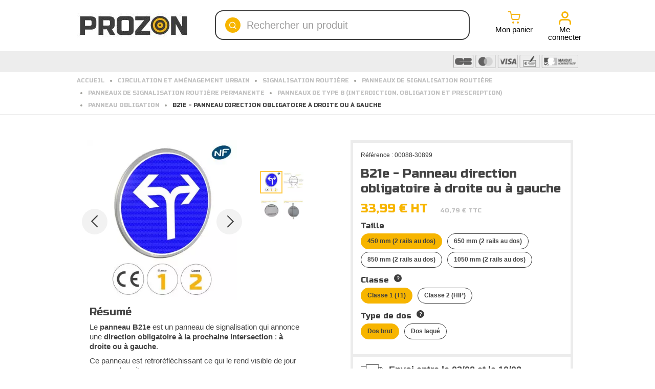

--- FILE ---
content_type: text/html; charset=utf-8
request_url: https://prozon.com/panneaux-de-type-b-interdiction-obligation-et-prescription/88-b21e-panneau-direction-obligatoire-a-la-prochaine-intersection-a-droite-ou-a-gauche.html
body_size: 94390
content:
<!DOCTYPE HTML>
<!--[if lt IE 7]> <html class="no-js lt-ie9 lt-ie8 lt-ie7" lang="fr-fr"><![endif]-->
<!--[if IE 7]><html class="no-js lt-ie9 lt-ie8 ie7" lang="fr-fr"><![endif]-->
<!--[if IE 8]><html class="no-js lt-ie9 ie8" lang="fr-fr"><![endif]-->
<!--[if gt IE 8]> <html class="no-js ie9" lang="fr-fr"><![endif]-->
<html lang="fr-fr">
<head>
<meta charset="utf-8">
<link rel="preconnect" href="https://fonts.gstatic.com" crossorigin>
<link rel="preconnect" href="https://analytics.prozon.com" crossorigin>
<link rel="dns-prefetch" href="https://cdn1.prozon.com/">
<link rel="preload" href="/themes/warehouse/fonts/icons-prozon.ttf" as="font" type="font/ttf" crossorigin>
<link href="https://fonts.googleapis.com/css2?family=Russo+One&display=swap" rel="preload" as="style" onload="this.onload=null;this.rel='stylesheet'">
<link href="https://fonts.googleapis.com/css?family=Arima+Madurai|Montserrat:400&display=swap" rel="preload" as="style" onload="this.onload=null;this.rel='stylesheet'">
<title>B21e - Panneau Direction à Droite ou à Gauche Dès 33,99€ HT</title>
<meta name="description" content="Panneau direction obligatoire à la prochaine intersection à droite ou à gauche. Fabriqué en France en aluminium 15/10° très résistant.">
<link rel="dns-prefetch" href="https://analytics.prozon.com"><link rel="preconnect" href="https://analytics.prozon.com" crossorigin="anonymous"><script data-keepinline="true">setTimeout(function(){kstgData={"debug":0,"gtm_enabled":1,"cache_used":1,"currency":"EUR","view_item_list_selectors":[{"c":"#products"},{"c":"#product_list"},{"c":".product-list "},{"c":"#columns"}],"wait_select_item":0,"select_item_selectors":[{"c":"article[data-id-product]","l":"a"},{"c":".ajax_block_product","l":"a.product-name,a.product_img_link,a.lnk_view,a.quick-view-mobile"}],"view_item_list_dynamic":0,"add_shipping_info_btn_submit":"#checkout-delivery-step button[type=submit]","add_shipping_info_selectors":[{"r":".delivery-options .delivery-option","n":".carrier-name"},{"r":".delivery_options .delivery_option","n":"table > tbody > tr > td:nth-child(3) > strong"}],"add_payment_info_selectors":[{"r":".one-payment-bloc","n":"p strong"}],"waitingTime":"0","isCheckout":0,"concatenateProductAttributeSeparator":"-","async":"aHR0cHM6Ly9wcm96b24uY29tL21vZHVsZS9raXhlbGx0YWcvYXN5bmM\/YWpheD0xJmlkX2N1cnJlbmN5PTE=","isOpc":0,"automaticEvent":1,"currentList":null,"currentListId":null,"ecommPagetype":"product","extraEventsBefore":null,"extraEventsAfter":["{\"event\":\"view_item\"}"],"kevent":"kixelltag_page_view","settings":{"cookie_enable":1,"cdelay":390,"tce":0,"async":"aHR0cHM6Ly9wcm96b24uY29tL21vZHVsZS9raXhlbGx0YWcvYXN5bmM\/YWpheD0xJmlkX2N1cnJlbmN5PTE=","is":1,"il":1,"scb":1,"wt":"0","cma":1,"ce":1},"content":{"sv":"Voir nos partenaires \u2192","sp":"\u2190 Voir les finalit\u00e9s","vacf":"Le partenaire demande son consentement pour :","tfsp":"En support de ces activit\u00e9s, ce site et nos partenaires peuvent \u00e9galement proc\u00e9der aux traitements de donn\u00e9es suivants :","valicf":"Le partenaire se repose sur son int\u00e9r\u00eat l\u00e9gitime pour :","vpt":"Politique de confidentialit\u00e9","vpmct":"En savoir plus sur les int\u00e9r\u00eats l\u00e9gitimes du partenaire","nvapp":"partenaires demandent votre consentement pour cette activit\u00e9","nvaps":"partenaire demande votre consentement pour cette activit\u00e9","nvalpp":"partenaires se reposent sur leur int\u00e9r\u00eat l\u00e9gitime pour cette activit\u00e9","nvalps":"partenaire se repose sur son int\u00e9r\u00eat l\u00e9gitime pour cette activit\u00e9","nvupp":"partenaires utilisent cette activit\u00e9","nvups":"partenaire utilise cette activit\u00e9","it":"Illustration(s) :","ptct":"Cookies techniques","ptctx":"Cette finalit\u00e9 est requise par notre site pour fonctionner normalement et ne peut pas \u00eatre d\u00e9sactiv\u00e9e.","ptcc":"REQUIS","vdplr":"jours","vdsgl":"jour","vhplr":"heures","vhsgl":"heure","vmplr":"minutes","vmsgl":"minute","vsplr":"secondes","vssgl":"seconde","vdr":"Dur\u00e9e de conservation des donn\u00e9es :","vaspf":"Finalit\u00e9s sp\u00e9cifiques :","vaf":"Fonctionnalit\u00e9s :","vasff":"Fonctionnalit\u00e9s sp\u00e9cifiques :","vdd":"Donn\u00e9es trait\u00e9es par le partenaire :","vcma":"A compter de votre derni\u00e8re interaction et pour ces activit\u00e9s, le partenaire peut utiliser des cookies stock\u00e9s pour une dur\u00e9e maximale de :","vcsm":"(voir plus)","cl":"Fermer","pcoti":"Informations sur les technologies de stockage","pcon":"Nom :","pcoty":"Type de stockage :","pcoma":"Dur\u00e9e de conservation maximale :","pcod":"Domaine :","pcoa":"Activit\u00e9s concern\u00e9es :","pcsli":"\u00e0 compter de votre derni\u00e8re interaction"},"variants":"aHR0cHM6Ly9wcm96b24uY29tL21vZHVsZS9raXhlbGx0YWcvdmFyaWFudHM\/YWpheD0xJmlkX2N1cnJlbmN5PTE="};(function(w,d,s){var f=d.getElementsByTagName(s)[0],j=d.createElement(s);j.async=true;j.src='https://prozon.com//modules/kixelltag/views/js/kst-4.2.1.js';f.parentNode.insertBefore(j,f);})(window,document,'script');window.kstDL={};window.dataLayer=window.dataLayer||[];kstDL={"s":{"cl":"fr","cc":"EUR","pt":"product","ps":"200","pi":88,"cm":1},"ecommerce":{"currency":"EUR","value":"40.79","value_tax_inc":"40.79","value_tax_exc":"33.99","items":[{"id":"88-30899","item_id":"88-30899","item_id_product":88,"item_id_variant":30899,"item_ref":"00088","item_ref_variant":"00088-30899","item_meta":"MSFR88","item_gmc":"MSFR88","item_name":"B21e - Panneau direction obligatoire a droite ou a gauche","item_brand":"Prozon","item_category":"Circulation et Amenagement Urbain","item_category2":"Signalisation Routiere","item_category3":"Panneaux de Signalisation Routiere","item_category4":"Panneaux de signalisation routiere permanente","item_category5":"Panneaux de type B (interdiction, obligation et prescription)","item_variant":"Classe Classe 1 (T1), Taille 450 mm (2 rails au dos), Type de dos Dos brut","price":"40.79","price_tax_exc":"33.99","price_tax_inc":"40.79","quantity":1,"google_business_vertical":"retail"}]},"google_tag_params":{"enable":1,"ecomm_pagetype":"product","ecomm_prodid":"MSFR88","ecomm_totalvalue":40.79,"ecomm_category":"Panneau obligation","ecomm_depth":7},"pixels":{"analytics":{"enable":1,"id":"G-0PV6QY3RM5"},"google_ads":{"enable":1,"conversion_id":"934400362","conversion_label":"YEV9CO2WjroBEOqix70D","remarketing_enable":1},"facebook":{"enable":1,"id":"420756395386707","i":"id","pf":"MS{LANG}","sp":"-"},"twitter":{"enable":0},"pinterest":{"enable":0},"bing":{"enable":1,"uett":"15335036","pc":"Ecommerce","pl":"order complete"},"tiktok":{"enable":0},"snapchat":{"enable":0},"fathom":{"enable":0},"plausible":{"enable":0},"matomo":{"enable":0},"mautic":{"enable":0},"kelkoo":{"enable":0},"criteo":{"enable":0},"clarity":{"enable":0},"target_to_sell":{"enable":0}},"pageDepth":{"page":"product","fullDepth":{"depth1":"Circulation et Amenagement Urbain","depth2":"Signalisation Routiere","depth3":"Panneaux de Signalisation Routiere","depth4":"Panneaux de signalisation routiere permanente","depth5":"Panneaux de type B (interdiction, obligation et prescription)","depth6":"Panneau obligation","depth7":"B21e - Panneau direction obligatoire a droite ou a gauche"},"depth":{"value":7,"name":"B21e - Panneau direction obligatoire a droite ou a gauche"}}};dataLayer.push(kstDL);var kstAsyncRequest=new XMLHttpRequest();kstAsyncRequest.onreadystatechange=function(){if(kstAsyncRequest.readyState==XMLHttpRequest.DONE){if(kstAsyncRequest.status==200){var data=kstAsyncRequest.responseText;var dataJson=undefined;try{dataJson=JSON.parse(data);}catch(e){}window.dataLayer=window.dataLayer||[];if(typeof dataJson!=='undefined'&&dataJson){if(1&&dataJson.hasOwnProperty('c')&&typeof dataJson.c!=='undefined'&&dataJson.c!==null){window.dataLayer=window.dataLayer||[];function ktConsent(){dataLayer.push(arguments);}ktConsent('set','developer_id.dODI1OT',true);ktConsent('consent','default',{"ad_storage":"denied","ad_user_data":"denied","ad_personalization":"denied","analytics_storage":"denied"});if(JSON.stringify(dataJson.c)!==JSON.stringify({"ad_storage":"denied","ad_user_data":"denied","ad_personalization":"denied","analytics_storage":"denied"})){ktConsent('consent','update',dataJson.c);}}}kstDL={"s":{"cl":"fr","cc":"EUR","pt":"product","ps":"200","pi":88,"cm":1},"ecommerce":{"currency":"EUR","value":"40.79","value_tax_inc":"40.79","value_tax_exc":"33.99","items":[{"id":"88-30899","item_id":"88-30899","item_id_product":88,"item_id_variant":30899,"item_ref":"00088","item_ref_variant":"00088-30899","item_meta":"MSFR88","item_gmc":"MSFR88","item_name":"B21e - Panneau direction obligatoire a droite ou a gauche","item_brand":"Prozon","item_category":"Circulation et Amenagement Urbain","item_category2":"Signalisation Routiere","item_category3":"Panneaux de Signalisation Routiere","item_category4":"Panneaux de signalisation routiere permanente","item_category5":"Panneaux de type B (interdiction, obligation et prescription)","item_variant":"Classe Classe 1 (T1), Taille 450 mm (2 rails au dos), Type de dos Dos brut","price":"40.79","price_tax_exc":"33.99","price_tax_inc":"40.79","quantity":1,"google_business_vertical":"retail"}]},"google_tag_params":{"enable":1,"ecomm_pagetype":"product","ecomm_prodid":"MSFR88","ecomm_totalvalue":40.79,"ecomm_category":"Panneau obligation","ecomm_depth":7},"pixels":{"analytics":{"enable":1,"id":"G-0PV6QY3RM5"},"google_ads":{"enable":1,"conversion_id":"934400362","conversion_label":"YEV9CO2WjroBEOqix70D","remarketing_enable":1},"facebook":{"enable":1,"id":"420756395386707","i":"id","pf":"MS{LANG}","sp":"-"},"twitter":{"enable":0},"pinterest":{"enable":0},"bing":{"enable":1,"uett":"15335036","pc":"Ecommerce","pl":"order complete"},"tiktok":{"enable":0},"snapchat":{"enable":0},"fathom":{"enable":0},"plausible":{"enable":0},"matomo":{"enable":0},"mautic":{"enable":0},"kelkoo":{"enable":0},"criteo":{"enable":0},"clarity":{"enable":0},"target_to_sell":{"enable":0}},"pageDepth":{"page":"product","fullDepth":{"depth1":"Circulation et Amenagement Urbain","depth2":"Signalisation Routiere","depth3":"Panneaux de Signalisation Routiere","depth4":"Panneaux de signalisation routiere permanente","depth5":"Panneaux de type B (interdiction, obligation et prescription)","depth6":"Panneau obligation","depth7":"B21e - Panneau direction obligatoire a droite ou a gauche"},"depth":{"value":7,"name":"B21e - Panneau direction obligatoire a droite ou a gauche"}}};dataLayer.push(kstDL);if(typeof dataJson!=='undefined'&&dataJson){if(dataJson.hasOwnProperty('dl')&&typeof dataJson.dl!=='undefined'&&dataJson.dl!==null){window.dataLayer.push(dataJson.dl);kstDL=Object.assign(kstDL,dataJson.dl);}if(dataJson.hasOwnProperty('eeb')&&typeof dataJson.eeb!=='undefined'&&dataJson.eeb!==null){window.dataLayer.push(JSON.parse(dataJson.eeb));}}(function(w,d,s,l,i){w[l]=w[l]||[];w[l].push({'gtm.start':new Date().getTime(),event:'gtm.js'});var f=d.getElementsByTagName(s)[0],j=d.createElement(s),dl=l!='dataLayer'?'&l='+l:'';j.async=true;j.src='https://analytics.prozon.com/gwbajnyx.js?st='+i+dl;f.parentNode.insertBefore(j,f);})(window,document,'script','dataLayer','K4QDVVLH');dataLayer.push({'event':'kixelltag_page_view'});dataLayer.push({"event":"view_item"});try{if(typeof dataJson!=='undefined'&&typeof dataJson.eea!=='undefined'&&dataJson.eea!==null){window.dataLayer.push(JSON.parse(dataJson.eea));}}catch(e){}}}};kstAsyncRequest.open("POST",atob("aHR0cHM6Ly9wcm96b24uY29tL21vZHVsZS9raXhlbGx0YWcvYXN5bmM/YWpheD0xJmFjdGlvbj1kbA=="),true);kstAsyncRequest.setRequestHeader('X-Requested-With','XMLHttpRequest');kstAsyncRequest.setRequestHeader("Content-Type","application/json;charset=UTF-8");kstAsyncRequest.send();},0);</script>
<meta name="viewport" content="initial-scale=1,width=device-width">
<meta name="apple-mobile-web-app-capable" content="yes"/>
<link rel="icon" type="image/vnd.microsoft.icon" href="/img/favicon.ico?1764083766">
<link rel="shortcut icon" type="image/x-icon" href="/img/favicon.ico?1764083766">
<!-- START OF DOOFINDER SCRIPT -->
<!-- END OF DOOFINDER SCRIPT -->
<!-- TO REGISTER CLICKS -->
<!-- END OF TO REGISTER CLICKS --> <link rel="canonical" href="https://prozon.com/panneaux-de-type-b-interdiction-obligation-et-prescription/88-b21e-panneau-direction-obligatoire-a-la-prochaine-intersection-a-droite-ou-a-gauche.html"/>
<!--[if lt IE 9]>
		
<script src="https://oss.maxcdn.com/libs/html5shiv/3.7.0/html5shiv.js"></script>
		
<script src="https://oss.maxcdn.com/libs/respond.js/1.3.0/respond.min.js"></script>
		<![endif]-->
<!--[if lte IE 9]>

		
<script src="https://cdn1.prozon.com/themes/warehouse/js/flexibility.js"></script>

		<![endif]-->
<meta property="og:url" content="https://prozon.com/panneaux-de-type-b-interdiction-obligation-et-prescription/88-b21e-panneau-direction-obligatoire-a-la-prochaine-intersection-a-droite-ou-a-gauche.html">
<meta property="og:site_name" content="Prozon">
<meta property="og:title" content="B21e - Panneau Direction &agrave; Droite ou &agrave; Gauche D&egrave;s 33,99&euro; HT">
<meta property="og:description" content="Panneau direction obligatoire à la prochaine intersection à droite ou à gauche. Fabriqué en France en aluminium 15/10° très résistant.">
<meta property="og:type" content="product">
<meta property="og:image" content="https://cdn1.prozon.com/62927-large_default/2.webp"> <link media="all" href="https://cdn1.prozon.com/themes/warehouse/cache/v_3132_494499144b573a5463d9b3c0188e73b4_all.css" rel="stylesheet">
<link media="print" href="https://cdn1.prozon.com/themes/warehouse/cache/v_3132_7594188f31029956b79080dad68c59f6_print.css" rel="stylesheet">
<noscript>
<style>body .globomenu .globomenu-item .globomenu-submenu-drop{position:static!important;display:block!important;visibility:visible!important;opacity:1!important;height:auto!important;max-height:100%!important;min-height:100%!important;margin-left:0!important;overflow:visible!important}.globomenu .globomenu-item-level-0 .globomenu-has-submenu-flyout .globomenu-target-text{width:auto}</style>
</noscript>
</head>
<body id="product" class="not-index product product-88 product-b21e-panneau-direction-obligatoire-a-la-prochaine-intersection-a-droite-ou-a-gauche category-513 category-panneau-obligation hide-left-column hide-right-column  lang_fr   	   ">
<noscript><img height="1" width="1" alt="pxl" style="display:none" src="https://www.facebook.com/tr?id=420756395386707&ev=PageView&noscript=1"/></noscript>
<noscript><iframe src="https://analytics.prozon.com/ns.html?id=K4QDVVLH&nojscript=true" height="0" width="0" style="display:none;visibility:hidden"></iframe></noscript>
<div id="page">
<div class="header-container alt-cart">
<header id="header">
<div class="banner">
<div class="container-fluid">
<div class="row">
</div>
</div>
</div>
<div>
<div id="desktop-header" class="desktop-header">
<div class="container desktop-header-main">
<div id="header_logo" class="">
<a href="https://prozon.com/" title="Prozon">
<img class="logo img-responsive replace-2xlogo" src="https://cdn1.prozon.com/img/my-signalisation-logo-1648634118.jpg" data-retinalogo="https://prozon.com/img/cms/logo-prozon-2x.jpeg" width="220" height="50" alt="Prozon - fourniture d'équipements de signalisation et de sécurité"/>
</a>
</div>
<!-- Block search module TOP -->
<div id="search_block_top_content">
<div class="iqitsearch-inner">
<div id="search_block_top" class="search_block_top issearchcontent iqit-search">
<div id="searchbox">
<input type="hidden" name="controller" value="search"/>
<input type="hidden" name="orderby" value="position"/>
<input type="hidden" name="orderway" value="desc"/>
<div class="search_query_container ">
<input type="hidden" name="search-cat-select" value="0" class="search-cat-select"/>
<input class="search_query form-control" type="text" id="search_query_top" name="search_query" placeholder="Rechercher un produit" value=""/>
<div name="submit_search" class="button-search">
<i class="icon-prozon-search"></i>
</div>
</div>
</div>
</div>
</div>
</div>
<!-- /Block search module TOP --><div id="shopping_cart_container">
<div class="shopping_cart">
<span class="pr-l-o " data-pr="aHR0cHM6Ly9wcm96b24uY29tL2NvbW1hbmRl" data-tg="_self" title="View my shopping cart"><span class="icon-container">
<i class="icon-prozon-cart"></i>
Mon panier
</span></span>
</div>
</div><div class="header_user_info col-xs-12 col-sm-4" id="header_user_info">
<span class="pr-l-o login" data-pr="aHR0cHM6Ly9wcm96b24uY29tL21vbi1jb21wdGU=" data-tg="_self" title="Connectez vous avec votre compte client"><span class="icon-container"><i class="icon-prozon-account"></i>
Me connecter</span></span>
</div> </div>
<div class="desktop-menu-wrapper">
<div class="container">
<div class="desktop-menu-secondary">
<div id="globomenu-desktop-container">
</div>
<span class="pr-l-o " data-pr="aHR0cHM6Ly9wcm96b24uY29tL2NvbnRlbnQvNS1wYWllbWVudC1zZWN1cmlzZQ==" data-tg="_self" title=""><img class='payments' alt='Paiement par CB, chèque, virement ou mandat administratif' src='https://cdn1.prozon.com/themes/warehouse/img/header-paiements.png'/></span>
</div>
</div>
</div>
</div>
<div class="mobile-condensed-header mobile-style mobile-style1 ">
<div id="mh-sticky" class="not-sticked">
<div class="mobile-main-wrapper">
<div class="mobile-main-bar">
<div class="left-group">
<div id="globo-hidden-menu-displayTop-2-mobile" class="globo-hidden-menu-clearfix clearfix col-lg-12">
<a class="globomenu-responsive-toggle globomenu-responsive-toggle-main globomenu-responsive-toggle-content-align-left"><i class="fa fa-bars" aria-label="Menu"></i></a>
<ul class="globomenu globomenu-nojs globomenu-main globomenu-horizontal globomenu-transition-fade globomenu-items-align-left  globomenu-trigger-hover globomenu-responsive globomenu-responsive-default globomenu-responsive-collapse">
<li data-id="329" id="globomenu-item-329" class="globomenu-item globomenu-item-level-0 globomenu-item-normal"> <a class="globomenu-target globomenu-item-layout-icon_left globomenu-target-with-icon globomenu-item-layout-icon_left" href="//prozon.com/"> <i class="globomenu-icon fa fa-close"></i><span class="globomenu-target-title globomenu-target-text">Retour</span> </a></li><li data-id="134" id="globomenu-item-134" class="globomenu-item globomenu-item-level-0 globomenu-item-has-children globomenu-has-submenu-drop globomenu-has-submenu-flyout"> <span class="globomenu-target globomenu-item-layout-icon_left globomenu-target-with-icon globomenu-item-layout-icon_left "> <i class="globomenu-icon fa fa-bars"></i><span class="globomenu-target-title globomenu-target-text">Nos Produits</span> </span><div class="globomenu-submenu globomenu-grid-row globomenu-submenu-drop globomenu-submenu-type-flyout submenu_background_center " style=" background-color: #F8F8F8; "><ul style="overflow-y: auto;"><li data-id="327" id="globomenu-item-327" class="globomenu-item globomenu-item-normal"> <a class="globomenu-target globomenu-item-layout-image_above globomenu-target-with-icon globomenu-item-layout-icon_left" href="//prozon.com/"> <i class="globomenu-icon fa fa-close"></i><span class="globomenu-target-title globomenu-target-text">Fermer</span> </a></li><li data-id="799" id="globomenu-item-799" class="globomenu-item globomenu-item-has-children globomenu-has-submenu-drop globomenu-has-submenu-flyout"> <a class="globomenu-target globomenu-target-with-image globomenu-item-layout-image_left" href="https://prozon.com/691-circulation"> <img class="globomenu-image globomenu-image-size-globomenu-image-size" src="[data-uri]" alt="Circulation et Aménagement Urbain"/> <span class="globomenu-target-title globomenu-target-text">Circulation et Aménagement Urbain</span> </a><div class="globomenu-submenu globomenu-grid-row globomenu-submenu-drop globomenu-submenu-type-flyout submenu_background_center " style=" background-color: #FFFFFF; "><ul style="overflow-y: auto;"><li data-id="3148" id="globomenu-item-3148" class="globomenu-item globomenu-item-normal"> <a class="globomenu-target globomenu-item-layout-icon_left globomenu-target-with-icon globomenu-item-layout-icon_left" href="//prozon.com/"> <i class="globomenu-icon fa fa-close"></i><span class="globomenu-target-title globomenu-target-text">Circulation et Aménagement Urbain</span> </a></li><li data-id="801" id="globomenu-item-801" class="globomenu-item globomenu-item-has-children globomenu-has-submenu-drop globomenu-has-submenu-flyout"> <a class="globomenu-target globomenu-item-layout-image_above" href="https://prozon.com/253-equipement-de-parking"> <span class="globomenu-target-title globomenu-target-text">Aménagement de parking</span> </a><div class="globomenu-submenu globomenu-grid-row globomenu-submenu-drop globomenu-submenu-type-flyout submenu_background_center " style=" background-color: #FFFFFF; "><ul style="overflow-y: auto;"><li data-id="3088" id="globomenu-item-3088" class="globomenu-item globomenu-item-normal"> <a class="globomenu-target globomenu-item-layout-image_above globomenu-target-with-icon globomenu-item-layout-icon_left" href="//prozon.com/"> <i class="globomenu-icon fa fa-close"></i><span class="globomenu-target-title globomenu-target-text">Aménagement de parking</span> </a></li><li data-id="818" id="globomenu-item-818" class="globomenu-item globomenu-item-normal"> <a class="globomenu-target globomenu-item-layout-image_above" href="https://prozon.com/288-arceaux-et-etriers"> <span class="globomenu-target-title globomenu-target-text">Arceaux et étriers de protection</span> </a></li><li data-id="807" id="globomenu-item-807" class="globomenu-item globomenu-item-normal"> <a class="globomenu-target globomenu-item-layout-text_only" href="https://prozon.com/652-balise-de-parking"> <span class="globomenu-target-title globomenu-target-text">Balises de parking</span> </a></li><li data-id="809" id="globomenu-item-809" class="globomenu-item globomenu-item-normal"> <a class="globomenu-target globomenu-item-layout-image_above" href="https://prozon.com/646-butee-de-parking"> <span class="globomenu-target-title globomenu-target-text">Butée de parking</span> </a></li><li data-id="810" id="globomenu-item-810" class="globomenu-item globomenu-item-normal"> <a class="globomenu-target globomenu-item-layout-image_above" href="https://prozon.com/650-bloc-parking-et-barriere-rabattable"> <span class="globomenu-target-title globomenu-target-text">Barrière de parking rabattable</span> </a></li><li data-id="811" id="globomenu-item-811" class="globomenu-item globomenu-item-normal"> <a class="globomenu-target globomenu-item-layout-image_above" href="https://prozon.com/671-clou-de-voirie"> <span class="globomenu-target-title globomenu-target-text">Clous de voirie</span> </a></li><li data-id="812" id="globomenu-item-812" class="globomenu-item globomenu-item-normal"> <a class="globomenu-target globomenu-item-layout-image_above" href="https://prozon.com/356-glissieres-de-securite"> <span class="globomenu-target-title globomenu-target-text">Glissières de sécurité</span> </a></li><li data-id="813" id="globomenu-item-813" class="globomenu-item globomenu-item-normal"> <a class="globomenu-target globomenu-item-layout-text_only" href="https://prozon.com/644-marquage-au-sol-de-parking"> <span class="globomenu-target-title globomenu-target-text">Marquage au sol pour parking</span> </a></li><li data-id="1194" id="globomenu-item-1194" class="globomenu-item globomenu-item-normal"> <a class="globomenu-target globomenu-item-layout-text_only" href="https://prozon.com/23-miroir-exterieur-non-homologue"> <span class="globomenu-target-title globomenu-target-text">Miroir routier pour voie privée</span> </a></li><li data-id="814" id="globomenu-item-814" class="globomenu-item globomenu-item-normal"> <a class="globomenu-target globomenu-item-layout-text_only" href="https://prozon.com/651-panneau-de-signalisation-parking"> <span class="globomenu-target-title globomenu-target-text">Panneaux de signalisation de parking</span> </a></li><li data-id="815" id="globomenu-item-815" class="globomenu-item globomenu-item-normal"> <a class="globomenu-target globomenu-item-layout-image_above" href="https://prozon.com/287-portiques-et-barrieres-d-acces"> <span class="globomenu-target-title globomenu-target-text">Portiques et barrières d&#039;accès</span> </a></li><li data-id="816" id="globomenu-item-816" class="globomenu-item globomenu-item-normal"> <a class="globomenu-target globomenu-item-layout-image_above" href="https://prozon.com/229-ralentisseur-de-vitesse"> <span class="globomenu-target-title globomenu-target-text">Ralentisseurs pour voitures</span> </a></li><li data-id="817" id="globomenu-item-817" class="globomenu-item globomenu-item-normal"> <a class="globomenu-target globomenu-item-layout-image_above" href="https://prozon.com/344-rangement-velos-et-trottinettes"> <span class="globomenu-target-title globomenu-target-text">Rangements pour vélos &amp; trottinettes</span> </a></li></ul></div></li><li data-id="802" id="globomenu-item-802" class="globomenu-item globomenu-item-has-children globomenu-has-submenu-drop globomenu-has-submenu-flyout"> <a class="globomenu-target globomenu-item-layout-image_above" href="https://prozon.com/217-equipement-et-consommables-pour-voirie-et-chantier"> <span class="globomenu-target-title globomenu-target-text">Équipements et consommables pour voirie</span> </a><div class="globomenu-submenu globomenu-grid-row globomenu-submenu-drop globomenu-submenu-type-flyout submenu_background_center " style=" background-color: #FFFFFF; "><ul style="overflow-y: auto;"><li data-id="819" id="globomenu-item-819" class="globomenu-item globomenu-item-normal"> <a class="globomenu-target globomenu-item-layout-image_above globomenu-target-with-icon globomenu-item-layout-icon_left" href="//prozon.com/"> <i class="globomenu-icon fa fa-close"></i><span class="globomenu-target-title globomenu-target-text">Équipements et consommables pour voirie</span> </a></li><li data-id="820" id="globomenu-item-820" class="globomenu-item globomenu-item-normal"> <span class="pr-l-o globomenu-target globomenu-item-layout-text_only" data-pr="aHR0cHM6Ly9wcm96b24uY29tLzI3OC1hYnNvcmJhbnRzLWluZHVzdHJpZWxz" data-tg="_self" title=""> <span class="globomenu-target-title globomenu-target-text">Absorbants industriels</span> </span></li><li data-id="1309" id="globomenu-item-1309" class="globomenu-item globomenu-item-has-children globomenu-has-submenu-drop globomenu-has-submenu-flyout"> <span class="pr-l-o globomenu-target globomenu-item-layout-text_only" data-pr="aHR0cHM6Ly9wcm96b24uY29tLzg4Ni1ib3JkdXJlLWVuLWJldG9uLW5vcm1hbGlzZWU=" data-tg="_self" title=""> <span class="globomenu-target-title globomenu-target-text">Bordure en béton normalisée</span> </span><div class="globomenu-submenu globomenu-grid-row globomenu-submenu-drop globomenu-submenu-type-flyout "><ul style="overflow-y: auto;"><li data-id="3149" id="globomenu-item-3149" class="globomenu-item globomenu-item-normal"> <a class="globomenu-target globomenu-item-layout-icon_left globomenu-target-with-icon globomenu-item-layout-icon_left" href="//prozon.com/"> <i class="globomenu-icon fa fa-close"></i><span class="globomenu-target-title globomenu-target-text">Bordure en béton normalisée</span> </a></li><li data-id="1314" id="globomenu-item-1314" class="globomenu-item globomenu-item-normal"> <span class="pr-l-o globomenu-target globomenu-item-layout-text_only" data-pr="aHR0cHM6Ly9wcm96b24uY29tLzg4Ny1ib3JkdXJlLWRlLXRyb3R0b2lyLWVuLWJldG9u" data-tg="_self" title=""> <span class="globomenu-target-title globomenu-target-text">Bordure de trottoir T en béton</span> </span></li><li data-id="1315" id="globomenu-item-1315" class="globomenu-item globomenu-item-normal"> <span class="pr-l-o globomenu-target globomenu-item-layout-text_only" data-pr="aHR0cHM6Ly9wcm96b24uY29tLzg5MC1ib3JkdXJlLWNhbml2ZWF1LWVuLWJldG9u" data-tg="_self" title=""> <span class="globomenu-target-title globomenu-target-text">Bordure caniveau en béton</span> </span></li></ul></div></li><li data-id="826" id="globomenu-item-826" class="globomenu-item globomenu-item-normal"> <a class="globomenu-target globomenu-item-layout-image_above" href="https://prozon.com/356-glissieres-de-securite"> <span class="globomenu-target-title globomenu-target-text">Glissières de sécurité</span> </a></li><li data-id="1007" id="globomenu-item-1007" class="globomenu-item globomenu-item-normal"> <a class="globomenu-target globomenu-item-layout-image_above" href="https://prozon.com/740-manche-a-air"> <span class="globomenu-target-title globomenu-target-text">Manche à air</span> </a></li><li data-id="822" id="globomenu-item-822" class="globomenu-item globomenu-item-has-children globomenu-has-submenu-drop globomenu-has-submenu-flyout"> <a class="globomenu-target globomenu-item-layout-image_above" href="https://prozon.com/254-miroir-exterieur"> <span class="globomenu-target-title globomenu-target-text">Miroirs de circulation</span> </a><div class="globomenu-submenu globomenu-grid-row globomenu-submenu-drop globomenu-submenu-type-flyout "><ul style="overflow-y: auto;"><li data-id="3150" id="globomenu-item-3150" class="globomenu-item globomenu-item-normal"> <a class="globomenu-target globomenu-item-layout-icon_left globomenu-target-with-icon globomenu-item-layout-icon_left" href="//prozon.com/"> <i class="globomenu-icon fa fa-close"></i><span class="globomenu-target-title globomenu-target-text">Miroirs de circulation</span> </a></li><li data-id="952" id="globomenu-item-952" class="globomenu-item globomenu-item-normal"> <a class="globomenu-target globomenu-item-layout-image_above" href="https://prozon.com/199-miroir-d-agglomeration-reglementaire"> <span class="globomenu-target-title globomenu-target-text">Miroir routier réglementaire</span> </a></li><li data-id="953" id="globomenu-item-953" class="globomenu-item globomenu-item-normal"> <a class="globomenu-target globomenu-item-layout-image_above" href="https://prozon.com/23-miroir-exterieur-non-homologue"> <span class="globomenu-target-title globomenu-target-text">Miroir routier pour voie privée</span> </a></li><li data-id="957" id="globomenu-item-957" class="globomenu-item globomenu-item-normal"> <a class="globomenu-target globomenu-item-layout-image_above" href="https://prozon.com/255-accessoires-de-miroir"> <span class="globomenu-target-title globomenu-target-text">Accessoire de miroir de circulation</span> </a></li></ul></div></li><li data-id="823" id="globomenu-item-823" class="globomenu-item globomenu-item-normal"> <a class="globomenu-target globomenu-item-layout-text_only" href="https://prozon.com/273-plot-lumineux-routier"> <span class="globomenu-target-title globomenu-target-text">Plots routiers lumineux</span> </a></li><li data-id="825" id="globomenu-item-825" class="globomenu-item globomenu-item-normal"> <a class="globomenu-target globomenu-item-layout-image_above" href="https://prozon.com/324-radars-pedagogiques"> <span class="globomenu-target-title globomenu-target-text">Radars pédagogiques</span> </a></li><li data-id="827" id="globomenu-item-827" class="globomenu-item globomenu-item-normal"> <a class="globomenu-target globomenu-item-layout-image_above" href="https://prozon.com/229-ralentisseur-de-vitesse"> <span class="globomenu-target-title globomenu-target-text">Ralentisseurs routiers</span> </a></li><li data-id="821" id="globomenu-item-821" class="globomenu-item globomenu-item-normal"> <a class="globomenu-target globomenu-item-layout-image_above" href="https://prozon.com/252-deneigement"> <span class="globomenu-target-title globomenu-target-text">Sel et équipements de déneigement</span> </a></li><li data-id="824" id="globomenu-item-824" class="globomenu-item globomenu-item-normal"> <a class="globomenu-target globomenu-item-layout-image_above" href="https://prozon.com/368-separateur-de-voie"> <span class="globomenu-target-title globomenu-target-text">Séparateurs de voie</span> </a></li><li data-id="3046" id="globomenu-item-3046" class="globomenu-item globomenu-item-normal"> <a class="globomenu-target globomenu-item-layout-image_above" href="https://prozon.com/1478-velo-cargo-professionnel"> <span class="globomenu-target-title globomenu-target-text">Vélos cargos professionnels</span> </a></li></ul></div></li><li data-id="803" id="globomenu-item-803" class="globomenu-item globomenu-item-has-children globomenu-has-submenu-drop globomenu-has-submenu-flyout"> <a class="globomenu-target globomenu-item-layout-image_above" href="https://prozon.com/228-equipement-et-mobilier-urbain"> <span class="globomenu-target-title globomenu-target-text">Mobilier urbain</span> </a><div class="globomenu-submenu globomenu-grid-row globomenu-submenu-drop globomenu-submenu-type-flyout submenu_background_center " style=" background-color: #FFFFFF; "><ul style="overflow-y: auto;"><li data-id="3151" id="globomenu-item-3151" class="globomenu-item globomenu-item-normal"> <a class="globomenu-target globomenu-item-layout-icon_left globomenu-target-with-icon globomenu-item-layout-icon_left" href="//prozon.com/"> <i class="globomenu-icon fa fa-close"></i><span class="globomenu-target-title globomenu-target-text">Mobilier urbain</span> </a></li><li data-id="829" id="globomenu-item-829" class="globomenu-item globomenu-item-normal"> <a class="globomenu-target globomenu-item-layout-image_above" href="https://prozon.com/412-abribus"> <span class="globomenu-target-title globomenu-target-text">Abribus</span> </a></li><li data-id="830" id="globomenu-item-830" class="globomenu-item globomenu-item-has-children globomenu-has-submenu-drop globomenu-has-submenu-flyout"> <a class="globomenu-target globomenu-item-layout-image_above" href="https://prozon.com/288-arceaux-et-etriers"> <span class="globomenu-target-title globomenu-target-text">Arceaux et étriers</span> </a><div class="globomenu-submenu globomenu-grid-row globomenu-submenu-drop globomenu-submenu-type-flyout "><ul style="overflow-y: auto;"><li data-id="3152" id="globomenu-item-3152" class="globomenu-item globomenu-item-normal"> <a class="globomenu-target globomenu-item-layout-icon_left globomenu-target-with-icon globomenu-item-layout-icon_left" href="//prozon.com/"> <i class="globomenu-icon fa fa-close"></i><span class="globomenu-target-title globomenu-target-text">Arceaux et étriers</span> </a></li><li data-id="2027" id="globomenu-item-2027" class="globomenu-item globomenu-item-normal"> <a class="globomenu-target globomenu-item-layout-text_only" href="https://prozon.com/770-arceau-de-protection"> <span class="globomenu-target-title globomenu-target-text">Arceau de protection candélabre</span> </a></li><li data-id="2028" id="globomenu-item-2028" class="globomenu-item globomenu-item-normal"> <a class="globomenu-target globomenu-item-layout-text_only" href="https://prozon.com/771-etrier-de-protection"> <span class="globomenu-target-title globomenu-target-text">Étrier de protection</span> </a></li></ul></div></li><li data-id="831" id="globomenu-item-831" class="globomenu-item globomenu-item-has-children globomenu-has-submenu-drop globomenu-has-submenu-flyout"> <a class="globomenu-target globomenu-item-layout-image_above" href="https://prozon.com/316-bancs"> <span class="globomenu-target-title globomenu-target-text">Bancs et banquettes</span> </a><div class="globomenu-submenu globomenu-grid-row globomenu-submenu-drop globomenu-submenu-type-flyout submenu_background_center " style=" background-color: #FFFFFF; "><ul style="overflow-y: auto;"><li data-id="3153" id="globomenu-item-3153" class="globomenu-item globomenu-item-normal"> <a class="globomenu-target globomenu-item-layout-image_above globomenu-target-with-icon globomenu-item-layout-icon_left" href="//prozon.com/"> <i class="globomenu-icon fa fa-close"></i><span class="globomenu-target-title globomenu-target-text">Bancs et banquettes</span> </a></li><li data-id="918" id="globomenu-item-918" class="globomenu-item globomenu-item-normal"> <a class="globomenu-target globomenu-item-layout-text_only" href="https://prozon.com/399-banc-public-exterieur-en-acier"> <span class="globomenu-target-title globomenu-target-text">Bancs et banquettes en acier</span> </a></li><li data-id="915" id="globomenu-item-915" class="globomenu-item globomenu-item-normal"> <a class="globomenu-target globomenu-item-layout-image_above" href="https://prozon.com/397-banc-public-exterieur-en-beton"> <span class="globomenu-target-title globomenu-target-text">Bancs et banquettes en béton</span> </a></li><li data-id="917" id="globomenu-item-917" class="globomenu-item globomenu-item-normal"> <a class="globomenu-target globomenu-item-layout-image_above" href="https://prozon.com/398-banc-public-exterieur-en-bois"> <span class="globomenu-target-title globomenu-target-text">Bancs et banquettes en bois</span> </a></li><li data-id="919" id="globomenu-item-919" class="globomenu-item globomenu-item-normal"> <a class="globomenu-target globomenu-item-layout-text_only" href="https://prozon.com/451-banc-public-exterieur-en-plastique"> <span class="globomenu-target-title globomenu-target-text">Bancs et banquettes en plastique</span> </a></li><li data-id="1616" id="globomenu-item-1616" class="globomenu-item globomenu-item-normal"> <a class="globomenu-target globomenu-item-layout-text_only" href="https://prozon.com/1108-gradins-beton-pour-collectivite"> <span class="globomenu-target-title globomenu-target-text">Gradins béton pour collectivité</span> </a></li></ul></div></li><li data-id="2357" id="globomenu-item-2357" class="globomenu-item globomenu-item-normal"> <a class="globomenu-target globomenu-item-layout-text_only" href="https://prozon.com/1371-barbecue-public"> <span class="globomenu-target-title globomenu-target-text">Barbecue collectif</span> </a></li><li data-id="833" id="globomenu-item-833" class="globomenu-item globomenu-item-normal"> <a class="globomenu-target globomenu-item-layout-image_above" href="https://prozon.com/302-barrieres-de-ville"> <span class="globomenu-target-title globomenu-target-text">Barrière de ville</span> </a></li><li data-id="832" id="globomenu-item-832" class="globomenu-item globomenu-item-normal"> <a class="globomenu-target globomenu-item-layout-image_above" href="https://prozon.com/686-boite-a-livres"> <span class="globomenu-target-title globomenu-target-text">Boîte à livres</span> </a></li><li data-id="834" id="globomenu-item-834" class="globomenu-item globomenu-item-has-children globomenu-has-submenu-drop globomenu-has-submenu-flyout"> <a class="globomenu-target globomenu-item-layout-image_above" href="https://prozon.com/293-bornes-et-bordures"> <span class="globomenu-target-title globomenu-target-text">Bornes et bordures</span> </a><div class="globomenu-submenu globomenu-grid-row globomenu-submenu-drop globomenu-submenu-type-flyout submenu_background_center " style=" background-color: #FFFFFF; "><ul style="overflow-y: auto;"><li data-id="3154" id="globomenu-item-3154" class="globomenu-item globomenu-item-normal"> <a class="globomenu-target globomenu-item-layout-icon_left globomenu-target-with-icon globomenu-item-layout-icon_left" href="//prozon.com/"> <i class="globomenu-icon fa fa-close"></i><span class="globomenu-target-title globomenu-target-text">Bornes et bordures</span> </a></li><li data-id="925" id="globomenu-item-925" class="globomenu-item globomenu-item-normal"> <a class="globomenu-target globomenu-item-layout-image_above" href="https://prozon.com/320-bornes-en-acier"> <span class="globomenu-target-title globomenu-target-text">Borne acier</span> </a></li><li data-id="926" id="globomenu-item-926" class="globomenu-item globomenu-item-normal"> <a class="globomenu-target globomenu-item-layout-image_above" href="https://prozon.com/321-bornes-et-bordures-en-beton"> <span class="globomenu-target-title globomenu-target-text">Borne et bordure béton</span> </a></li><li data-id="927" id="globomenu-item-927" class="globomenu-item globomenu-item-normal"> <a class="globomenu-target globomenu-item-layout-image_above" href="https://prozon.com/319-bornes-en-fonte"> <span class="globomenu-target-title globomenu-target-text">Borne fonte</span> </a></li><li data-id="928" id="globomenu-item-928" class="globomenu-item globomenu-item-normal"> <a class="globomenu-target globomenu-item-layout-image_above" href="https://prozon.com/400-bornes-et-potelets-en-plastique"> <span class="globomenu-target-title globomenu-target-text">Borne plastique</span> </a></li><li data-id="929" id="globomenu-item-929" class="globomenu-item globomenu-item-has-children globomenu-has-submenu-drop globomenu-has-submenu-flyout"> <a class="globomenu-target globomenu-item-layout-image_above" href="https://prozon.com/489-bornes-retractables"> <span class="globomenu-target-title globomenu-target-text">Borne rétractable</span> </a><div class="globomenu-submenu globomenu-grid-row globomenu-submenu-drop globomenu-submenu-type-flyout submenu_background_center " style=" background-color: #FFFFFF; "><ul style="overflow-y: auto;"><li data-id="3155" id="globomenu-item-3155" class="globomenu-item globomenu-item-normal"> <a class="globomenu-target globomenu-item-layout-icon_left globomenu-target-with-icon globomenu-item-layout-icon_left" href="//prozon.com/"> <i class="globomenu-icon fa fa-close"></i><span class="globomenu-target-title globomenu-target-text">Borne rétractable</span> </a></li><li data-id="2310" id="globomenu-item-2310" class="globomenu-item globomenu-item-normal"> <a class="globomenu-target globomenu-item-layout-text_only" href="https://prozon.com/1348-borne-escamotable-manuelle"> <span class="globomenu-target-title globomenu-target-text">Borne rétractable manuelle</span> </a></li><li data-id="2311" id="globomenu-item-2311" class="globomenu-item globomenu-item-normal"> <a class="globomenu-target globomenu-item-layout-text_only" href="https://prozon.com/1349-borne-escamotable-automatique"> <span class="globomenu-target-title globomenu-target-text">Borne rétractable automatique</span> </a></li></ul></div></li></ul></div></li><li data-id="3026" id="globomenu-item-3026" class="globomenu-item globomenu-item-normal"> <a class="globomenu-target globomenu-item-layout-text_only" href="https://prozon.com/1431-equipement-maritime"> <span class="globomenu-target-title globomenu-target-text">Équipement maritime professionnel</span> </a></li><li data-id="835" id="globomenu-item-835" class="globomenu-item globomenu-item-normal"> <a class="globomenu-target globomenu-item-layout-image_above" href="https://prozon.com/479-fontaines-a-eau-publiques"> <span class="globomenu-target-title globomenu-target-text">Fontaine urbaine</span> </a></li><li data-id="958" id="globomenu-item-958" class="globomenu-item globomenu-item-normal"> <span class="pr-l-o globomenu-target globomenu-item-layout-text_only" data-pr="aHR0cHM6Ly9wcm96b24uY29tLzYwMS1nYWJpb24tcHJvZmVzc2lvbm5lbA==" data-tg="_self" title=""> <span class="globomenu-target-title globomenu-target-text">Gabions professionnels</span> </span></li><li data-id="836" id="globomenu-item-836" class="globomenu-item globomenu-item-has-children globomenu-has-submenu-drop globomenu-has-submenu-flyout"> <a class="globomenu-target globomenu-item-layout-image_above" href="https://prozon.com/315-jardinieres"> <span class="globomenu-target-title globomenu-target-text">Jardinières de ville</span> </a><div class="globomenu-submenu globomenu-grid-row globomenu-submenu-drop globomenu-submenu-type-flyout submenu_background_center " style=" background-color: #FFFFFF; "><ul style="overflow-y: auto;"><li data-id="3156" id="globomenu-item-3156" class="globomenu-item globomenu-item-normal"> <a class="globomenu-target globomenu-item-layout-icon_left globomenu-target-with-icon globomenu-item-layout-icon_left" href="//prozon.com/"> <i class="globomenu-icon fa fa-close"></i><span class="globomenu-target-title globomenu-target-text">Jardinières de ville</span> </a></li><li data-id="990" id="globomenu-item-990" class="globomenu-item globomenu-item-normal"> <a class="globomenu-target globomenu-item-layout-image_above" href="https://prozon.com/713-jardiniere-urbaine-acier"> <span class="globomenu-target-title globomenu-target-text">Jardinière urbaine en Acier</span> </a></li><li data-id="989" id="globomenu-item-989" class="globomenu-item globomenu-item-normal"> <a class="globomenu-target globomenu-item-layout-text_only" href="https://prozon.com/716-jardiniere-urbaine-en-beton"> <span class="globomenu-target-title globomenu-target-text">Jardinière urbaine en Béton</span> </a></li><li data-id="991" id="globomenu-item-991" class="globomenu-item globomenu-item-normal"> <a class="globomenu-target globomenu-item-layout-image_above" href="https://prozon.com/714-jardiniere-urbaine-en-bois"> <span class="globomenu-target-title globomenu-target-text">Jardinière urbaine en Bois</span> </a></li><li data-id="992" id="globomenu-item-992" class="globomenu-item globomenu-item-normal"> <a class="globomenu-target globomenu-item-layout-image_above" href="https://prozon.com/715-jardiniere-urbaine-en-plastique"> <span class="globomenu-target-title globomenu-target-text">Jardinière urbaine en Plastique</span> </a></li></ul></div></li><li data-id="2287" id="globomenu-item-2287" class="globomenu-item globomenu-item-has-children globomenu-has-submenu-drop globomenu-has-submenu-flyout"> <a class="globomenu-target globomenu-item-layout-image_above" href="https://prozon.com/1334-mobilier-de-plage-professionnel-pour-collectivite"> <span class="globomenu-target-title globomenu-target-text">Mobilier de plage pour collectivité</span> </a><div class="globomenu-submenu globomenu-grid-row globomenu-submenu-drop globomenu-submenu-type-flyout submenu_background_center " style=" background-color: #FFFFFF; "><ul style="overflow-y: auto;"><li data-id="3157" id="globomenu-item-3157" class="globomenu-item globomenu-item-normal"> <a class="globomenu-target globomenu-item-layout-icon_left globomenu-target-with-icon globomenu-item-layout-icon_left" href="//prozon.com/"> <i class="globomenu-icon fa fa-close"></i><span class="globomenu-target-title globomenu-target-text">Mobilier de plage pour collectivité</span> </a></li><li data-id="3078" id="globomenu-item-3078" class="globomenu-item globomenu-item-normal"> <a class="globomenu-target globomenu-item-layout-text_only" href="https://prozon.com/1355-chaise-de-surveillance-plage"> <span class="globomenu-target-title globomenu-target-text">Chaise surveillance plage</span> </a></li><li data-id="2387" id="globomenu-item-2387" class="globomenu-item globomenu-item-normal"> <span class="pr-l-o globomenu-target globomenu-item-layout-text_only" data-pr="aHR0cHM6Ly9wcm96b24uY29tLzEzODMtbWlzZS1hLWwtZWF1LXBtcg==" data-tg="_self" title=""> <span class="globomenu-target-title globomenu-target-text">Mise à l&#039;eau PMR</span> </span></li><li data-id="2288" id="globomenu-item-2288" class="globomenu-item globomenu-item-normal"> <a class="globomenu-target globomenu-item-layout-text_only" href="https://prozon.com/1335-tapis-d-acces-plage"> <span class="globomenu-target-title globomenu-target-text">Tapis d&#039;accès plage</span> </a></li><li data-id="2291" id="globomenu-item-2291" class="globomenu-item globomenu-item-normal"> <a class="globomenu-target globomenu-item-layout-text_only" href="https://prozon.com/1346-poubelle-plage"> <span class="globomenu-target-title globomenu-target-text">Poubelle plage</span> </a></li></ul></div></li><li data-id="1253" id="globomenu-item-1253" class="globomenu-item globomenu-item-has-children globomenu-has-submenu-drop globomenu-has-submenu-flyout"> <a class="globomenu-target globomenu-item-layout-image_above" href="https://prozon.com/615-mobilier-urbain-proprete"> <span class="globomenu-target-title globomenu-target-text">Mobilier urbain de propreté</span> </a><div class="globomenu-submenu globomenu-grid-row globomenu-submenu-drop globomenu-submenu-type-flyout submenu_background_center " style=" background-color: #FFFFFF; "><ul style="overflow-y: auto;"><li data-id="3159" id="globomenu-item-3159" class="globomenu-item globomenu-item-normal"> <a class="globomenu-target globomenu-item-layout-icon_left globomenu-target-with-icon globomenu-item-layout-icon_left" href="//prozon.com/"> <i class="globomenu-icon fa fa-close"></i><span class="globomenu-target-title globomenu-target-text">Mobilier urbain de propreté</span> </a></li><li data-id="1566" id="globomenu-item-1566" class="globomenu-item globomenu-item-normal"> <a class="globomenu-target globomenu-item-layout-image_above" href="https://prozon.com/1077-abri-et-cache-conteneur"> <span class="globomenu-target-title globomenu-target-text">Abri et cache conteneur</span> </a></li><li data-id="1254" id="globomenu-item-1254" class="globomenu-item globomenu-item-has-children globomenu-has-submenu-drop globomenu-has-submenu-flyout"> <a class="globomenu-target globomenu-item-layout-text_only" href="https://prozon.com/371-cendriers-exterieurs"> <span class="globomenu-target-title globomenu-target-text">Cendriers extérieurs</span> </a><div class="globomenu-submenu globomenu-grid-row globomenu-submenu-drop globomenu-submenu-type-flyout "><ul style="overflow-y: auto;"><li data-id="3160" id="globomenu-item-3160" class="globomenu-item globomenu-item-normal"> <a class="globomenu-target globomenu-item-layout-icon_left globomenu-target-with-icon globomenu-item-layout-icon_left" href="//prozon.com/"> <i class="globomenu-icon fa fa-close"></i><span class="globomenu-target-title globomenu-target-text">Cendriers extérieurs</span> </a></li><li data-id="1282" id="globomenu-item-1282" class="globomenu-item globomenu-item-normal"> <a class="globomenu-target globomenu-item-layout-text_only" href="https://prozon.com/891-cendrier-mural"> <span class="globomenu-target-title globomenu-target-text">Cendrier mural</span> </a></li><li data-id="2272" id="globomenu-item-2272" class="globomenu-item globomenu-item-normal"> <a class="globomenu-target globomenu-item-layout-text_only" href="https://prozon.com/542-poubelle-cendrier"> <span class="globomenu-target-title globomenu-target-text">Cendrier poubelle</span> </a></li><li data-id="1283" id="globomenu-item-1283" class="globomenu-item globomenu-item-normal"> <a class="globomenu-target globomenu-item-layout-text_only" href="https://prozon.com/882-cendrier-sur-pied"> <span class="globomenu-target-title globomenu-target-text">Cendrier sur pied</span> </a></li></ul></div></li><li data-id="1320" id="globomenu-item-1320" class="globomenu-item globomenu-item-normal"> <a class="globomenu-target globomenu-item-layout-image_above" href="https://prozon.com/919-chariot-de-voirie"> <span class="globomenu-target-title globomenu-target-text">Chariot de voirie</span> </a></li><li data-id="3533" id="globomenu-item-3533" class="globomenu-item globomenu-item-normal"> <a class="globomenu-target globomenu-item-layout-text_only" href="https://prozon.com/1603-colonne-aerienne"> <span class="globomenu-target-title globomenu-target-text">Colonne aérienne</span> </a></li><li data-id="1255" id="globomenu-item-1255" class="globomenu-item globomenu-item-normal"> <a class="globomenu-target globomenu-item-layout-image_above" href="https://prozon.com/668-conteneur-poubelle"> <span class="globomenu-target-title globomenu-target-text">Conteneurs poubelles</span> </a></li><li data-id="2348" id="globomenu-item-2348" class="globomenu-item globomenu-item-normal"> <a class="globomenu-target globomenu-item-layout-text_only" href="https://prozon.com/1384-poubelles-exterieures-tri-selectif"> <span class="globomenu-target-title globomenu-target-text">Poubelles de tri extérieur</span> </a></li><li data-id="1256" id="globomenu-item-1256" class="globomenu-item globomenu-item-normal"> <a class="globomenu-target globomenu-item-layout-image_above" href="https://prozon.com/522-poubelle-de-ville"> <span class="globomenu-target-title globomenu-target-text">Poubelles de ville</span> </a></li><li data-id="1362" id="globomenu-item-1362" class="globomenu-item globomenu-item-has-children globomenu-has-submenu-drop globomenu-has-submenu-flyout"> <a class="globomenu-target globomenu-item-layout-text_only" href="https://prozon.com/932-poubelle-exterieure"> <span class="globomenu-target-title globomenu-target-text">Poubelles extérieures</span> </a><div class="globomenu-submenu globomenu-grid-row globomenu-submenu-drop globomenu-submenu-type-flyout "><ul style="overflow-y: auto;"><li data-id="3161" id="globomenu-item-3161" class="globomenu-item globomenu-item-normal"> <a class="globomenu-target globomenu-item-layout-icon_left globomenu-target-with-icon globomenu-item-layout-icon_left" href="//prozon.com/"> <i class="globomenu-icon fa fa-close"></i><span class="globomenu-target-title globomenu-target-text">Poubelles extérieures</span> </a></li><li data-id="1366" id="globomenu-item-1366" class="globomenu-item globomenu-item-normal"> <a class="globomenu-target globomenu-item-layout-text_only" href="https://prozon.com/934-poubelle-metallique-exterieure"> <span class="globomenu-target-title globomenu-target-text">Poubelles en acier</span> </a></li><li data-id="1364" id="globomenu-item-1364" class="globomenu-item globomenu-item-normal"> <a class="globomenu-target globomenu-item-layout-image_above" href="https://prozon.com/960-poubelle-beton"> <span class="globomenu-target-title globomenu-target-text">Poubelles en béton</span> </a></li><li data-id="1365" id="globomenu-item-1365" class="globomenu-item globomenu-item-normal"> <a class="globomenu-target globomenu-item-layout-image_above" href="https://prozon.com/933-poubelle-exterieure-en-bois"> <span class="globomenu-target-title globomenu-target-text">Poubelles en bois</span> </a></li></ul></div></li><li data-id="1724" id="globomenu-item-1724" class="globomenu-item globomenu-item-normal"> <a class="globomenu-target globomenu-item-layout-image_above" href="https://prozon.com/372-proprete-canine"> <span class="globomenu-target-title globomenu-target-text">Propreté canine</span> </a></li><li data-id="1321" id="globomenu-item-1321" class="globomenu-item globomenu-item-normal"> <a class="globomenu-target globomenu-item-layout-text_only" href="https://prozon.com/921-dispositif-anti-oiseaux"> <span class="globomenu-target-title globomenu-target-text">Dispositif anti oiseaux</span> </a></li><li data-id="1700" id="globomenu-item-1700" class="globomenu-item globomenu-item-normal"> <a class="globomenu-target globomenu-item-layout-text_only" href="https://prozon.com/1112-composteur-pour-collectivites"> <span class="globomenu-target-title globomenu-target-text">Composteur professionnel</span> </a></li></ul></div></li><li data-id="2307" id="globomenu-item-2307" class="globomenu-item globomenu-item-normal"> <a class="globomenu-target globomenu-item-layout-image_above" href="https://prozon.com/1351-pergola-professionnelle"> <span class="globomenu-target-title globomenu-target-text">Pergola pour professionnels</span> </a></li><li data-id="837" id="globomenu-item-837" class="globomenu-item globomenu-item-has-children globomenu-has-submenu-drop globomenu-has-submenu-flyout"> <a class="globomenu-target globomenu-item-layout-image_above" href="https://prozon.com/286-potelets"> <span class="globomenu-target-title globomenu-target-text">Potelets anti-stationnement</span> </a><div class="globomenu-submenu globomenu-grid-row globomenu-submenu-drop globomenu-submenu-type-flyout submenu_background_center " style=" background-color: #FFFFFF; "><ul style="overflow-y: auto;"><li data-id="1269" id="globomenu-item-1269" class="globomenu-item globomenu-item-normal"> <a class="globomenu-target globomenu-item-layout-image_above globomenu-target-with-icon globomenu-item-layout-icon_left" href="//prozon.com/"> <i class="globomenu-icon fa fa-close"></i><span class="globomenu-target-title globomenu-target-text">Potelets anti-stationnement</span> </a></li><li data-id="1263" id="globomenu-item-1263" class="globomenu-item globomenu-item-normal"> <a class="globomenu-target globomenu-item-layout-image_above" href="https://prozon.com/904-potelet-acier-fixe-ou-amovible"> <span class="globomenu-target-title globomenu-target-text">Potelets en acier</span> </a></li><li data-id="1264" id="globomenu-item-1264" class="globomenu-item globomenu-item-normal"> <a class="globomenu-target globomenu-item-layout-image_above" href="https://prozon.com/903-potelet-pmr"> <span class="globomenu-target-title globomenu-target-text">Potelets PMR</span> </a></li><li data-id="1265" id="globomenu-item-1265" class="globomenu-item globomenu-item-normal"> <a class="globomenu-target globomenu-item-layout-image_above" href="https://prozon.com/906-potelet-inox-exterieur"> <span class="globomenu-target-title globomenu-target-text">Potelets en inox</span> </a></li><li data-id="1266" id="globomenu-item-1266" class="globomenu-item globomenu-item-normal"> <a class="globomenu-target globomenu-item-layout-text_only" href="https://prozon.com/907-potelet-bois"> <span class="globomenu-target-title globomenu-target-text">Potelets en bois</span> </a></li><li data-id="1267" id="globomenu-item-1267" class="globomenu-item globomenu-item-normal"> <a class="globomenu-target globomenu-item-layout-image_above" href="https://prozon.com/908-potelet-a-memoire-de-forme"> <span class="globomenu-target-title globomenu-target-text">Potelets flexibles</span> </a></li><li data-id="1295" id="globomenu-item-1295" class="globomenu-item globomenu-item-normal"> <a class="globomenu-target globomenu-item-layout-text_only" href="https://prozon.com/920-potelet-fonte"> <span class="globomenu-target-title globomenu-target-text">Potelets en fonte</span> </a></li><li data-id="1268" id="globomenu-item-1268" class="globomenu-item globomenu-item-normal"> <a class="globomenu-target globomenu-item-layout-image_above" href="https://prozon.com/909-fixation-potelet-et-accessoires"> <span class="globomenu-target-title globomenu-target-text">Accessoires et fourreaux</span> </a></li></ul></div></li><li data-id="839" id="globomenu-item-839" class="globomenu-item globomenu-item-has-children globomenu-has-submenu-drop globomenu-has-submenu-flyout"> <a class="globomenu-target globomenu-item-layout-image_above" href="https://prozon.com/344-rangement-velos-et-trottinettes"> <span class="globomenu-target-title globomenu-target-text">Rangement pour vélos et trottinettes</span> </a><div class="globomenu-submenu globomenu-grid-row globomenu-submenu-drop globomenu-submenu-type-flyout "><ul style="overflow-y: auto;"><li data-id="3162" id="globomenu-item-3162" class="globomenu-item globomenu-item-normal"> <a class="globomenu-target globomenu-item-layout-icon_left globomenu-target-with-icon globomenu-item-layout-icon_left" href="//prozon.com/"> <i class="globomenu-icon fa fa-close"></i><span class="globomenu-target-title globomenu-target-text">Rangement pour vélos et trottinettes</span> </a></li><li data-id="945" id="globomenu-item-945" class="globomenu-item globomenu-item-normal"> <a class="globomenu-target globomenu-item-layout-image_above" href="https://prozon.com/545-abris-velos"> <span class="globomenu-target-title globomenu-target-text">Abri vélos</span> </a></li><li data-id="943" id="globomenu-item-943" class="globomenu-item globomenu-item-normal"> <a class="globomenu-target globomenu-item-layout-text_only" href="https://prozon.com/416-rack-a-velo-exterieur"> <span class="globomenu-target-title globomenu-target-text">Racks à vélo pour extérieur</span> </a></li><li data-id="944" id="globomenu-item-944" class="globomenu-item globomenu-item-normal"> <a class="globomenu-target globomenu-item-layout-text_only" href="https://prozon.com/419-range-trottinette"> <span class="globomenu-target-title globomenu-target-text">Ranges trottinettes</span> </a></li></ul></div></li><li data-id="840" id="globomenu-item-840" class="globomenu-item globomenu-item-normal"> <a class="globomenu-target globomenu-item-layout-image_above" href="https://prozon.com/325-tables-de-pique-nique"> <span class="globomenu-target-title globomenu-target-text">Tables de pique nique</span> </a></li><li data-id="841" id="globomenu-item-841" class="globomenu-item globomenu-item-has-children globomenu-has-submenu-drop globomenu-has-submenu-flyout"> <a class="globomenu-target globomenu-item-layout-image_above" href="https://prozon.com/373-totem-exterieur"> <span class="globomenu-target-title globomenu-target-text">Totems extérieurs</span> </a><div class="globomenu-submenu globomenu-grid-row globomenu-submenu-drop globomenu-submenu-type-flyout "><ul style="overflow-y: auto;"><li data-id="946" id="globomenu-item-946" class="globomenu-item globomenu-item-normal"> <a class="globomenu-target globomenu-item-layout-image_above globomenu-target-with-icon globomenu-item-layout-icon_left" href="//prozon.com/"> <i class="globomenu-icon fa fa-close"></i><span class="globomenu-target-title globomenu-target-text">Totems extérieurs</span> </a></li><li data-id="947" id="globomenu-item-947" class="globomenu-item globomenu-item-normal"> <a class="globomenu-target globomenu-item-layout-text_only" href="https://prozon.com/393-totem-entree-de-ville"> <span class="globomenu-target-title globomenu-target-text">Totems d&#039;entrée de ville</span> </a></li><li data-id="948" id="globomenu-item-948" class="globomenu-item globomenu-item-normal"> <a class="globomenu-target globomenu-item-layout-text_only" href="https://prozon.com/394-totem-ecole"> <span class="globomenu-target-title globomenu-target-text">Totems pour école</span> </a></li><li data-id="949" id="globomenu-item-949" class="globomenu-item globomenu-item-normal"> <a class="globomenu-target globomenu-item-layout-text_only" href="https://prozon.com/396-totem-arret-de-bus"> <span class="globomenu-target-title globomenu-target-text">Totems d&#039;arrêt de bus</span> </a></li><li data-id="950" id="globomenu-item-950" class="globomenu-item globomenu-item-normal"> <a class="globomenu-target globomenu-item-layout-text_only" href="https://prozon.com/395-totem-signaletique-exterieur"> <span class="globomenu-target-title globomenu-target-text">Totems signalétiques d&#039;extérieur</span> </a></li></ul></div></li><li data-id="842" id="globomenu-item-842" class="globomenu-item globomenu-item-has-children globomenu-has-submenu-drop globomenu-has-submenu-flyout"> <a class="globomenu-target globomenu-item-layout-text_only" href="https://prozon.com/626-vitrine-d-affichage"> <span class="globomenu-target-title globomenu-target-text">Vitrines d&#039;affichage</span> </a><div class="globomenu-submenu globomenu-grid-row globomenu-submenu-drop globomenu-submenu-type-flyout "><ul style="overflow-y: auto;"><li data-id="3163" id="globomenu-item-3163" class="globomenu-item globomenu-item-normal"> <a class="globomenu-target globomenu-item-layout-icon_left globomenu-target-with-icon globomenu-item-layout-icon_left" href="//prozon.com/"> <i class="globomenu-icon fa fa-close"></i><span class="globomenu-target-title globomenu-target-text">Vitrines d&#039;affichage</span> </a></li><li data-id="921" id="globomenu-item-921" class="globomenu-item globomenu-item-normal"> <span class="pr-l-o globomenu-target globomenu-item-layout-text_only" data-pr="aHR0cHM6Ly9wcm96b24uY29tLzU1Ny1jYWRyZXMtY2xpYy1jbGFj" data-tg="_self" title=""> <span class="globomenu-target-title globomenu-target-text">Cadres clic-clac</span> </span></li><li data-id="2225" id="globomenu-item-2225" class="globomenu-item globomenu-item-normal"> <span class="pr-l-o globomenu-target globomenu-item-layout-image_above" data-pr="aHR0cHM6Ly9wcm96b24uY29tLzEyNjgtZWNyYW4tYWZmaWNoYWdlLWR5bmFtaXF1ZQ==" data-tg="_self" title=""> <span class="globomenu-target-title globomenu-target-text">Écran affichage dynamique</span> </span></li><li data-id="997" id="globomenu-item-997" class="globomenu-item globomenu-item-normal"> <a class="globomenu-target globomenu-item-layout-text_only" href="https://prozon.com/723-panneau-sucette"> <span class="globomenu-target-title globomenu-target-text">Panneau sucette</span> </a></li><li data-id="923" id="globomenu-item-923" class="globomenu-item globomenu-item-normal"> <a class="globomenu-target globomenu-item-layout-image_above" href="https://prozon.com/627-vitrine-d-affichage-exterieur"> <span class="globomenu-target-title globomenu-target-text">Vitrines d&#039;affichage extérieur</span> </a></li><li data-id="922" id="globomenu-item-922" class="globomenu-item globomenu-item-normal"> <span class="pr-l-o globomenu-target globomenu-item-layout-image_above" data-pr="aHR0cHM6Ly9wcm96b24uY29tLzYyOC12aXRyaW5lLWQtYWZmaWNoYWdlLWludGVyaWV1cg==" data-tg="_self" title=""> <span class="globomenu-target-title globomenu-target-text">Vitrines d&#039;affichage intérieur</span> </span></li><li data-id="2209" id="globomenu-item-2209" class="globomenu-item globomenu-item-normal"> <a class="globomenu-target globomenu-item-layout-text_only" href="https://prozon.com/1261-panneau-d-affichage-exterieur"> <span class="globomenu-target-title globomenu-target-text">Panneau d&#039;affichage libre</span> </a></li></ul></div></li></ul></div></li><li data-id="804" id="globomenu-item-804" class="globomenu-item globomenu-item-has-children globomenu-has-submenu-drop globomenu-has-submenu-flyout"> <a class="globomenu-target globomenu-item-layout-image_above" href="https://prozon.com/49-peinture-et-resine-au-sol"> <span class="globomenu-target-title globomenu-target-text">Peinture, résine et marquage au sol</span> </a><div class="globomenu-submenu globomenu-grid-row globomenu-submenu-drop globomenu-submenu-type-flyout submenu_background_center " style=" background-color: #FFFFFF; "><ul style="overflow-y: auto;"><li data-id="3164" id="globomenu-item-3164" class="globomenu-item globomenu-item-normal"> <a class="globomenu-target globomenu-item-layout-icon_left globomenu-target-with-icon globomenu-item-layout-icon_left" href="//prozon.com/"> <i class="globomenu-icon fa fa-close"></i><span class="globomenu-target-title globomenu-target-text">Peinture, résine et marquage au sol</span> </a></li><li data-id="846" id="globomenu-item-846" class="globomenu-item globomenu-item-normal"> <a class="globomenu-target globomenu-item-layout-image_above" href="https://prozon.com/214-peinture-routiere"> <span class="globomenu-target-title globomenu-target-text">Peintures routières</span> </a></li><li data-id="848" id="globomenu-item-848" class="globomenu-item globomenu-item-normal"> <a class="globomenu-target globomenu-item-layout-image_above" href="https://prozon.com/264-pochoirs"> <span class="globomenu-target-title globomenu-target-text">Pochoirs de marquage au sol</span> </a></li><li data-id="849" id="globomenu-item-849" class="globomenu-item globomenu-item-normal"> <a class="globomenu-target globomenu-item-layout-text_only" href="https://prozon.com/294-resine"> <span class="globomenu-target-title globomenu-target-text">Résine</span> </a></li><li data-id="847" id="globomenu-item-847" class="globomenu-item globomenu-item-normal"> <a class="globomenu-target globomenu-item-layout-image_above" href="https://prozon.com/69-thermocolles"> <span class="globomenu-target-title globomenu-target-text">Thermocollés</span> </a></li><li data-id="850" id="globomenu-item-850" class="globomenu-item globomenu-item-normal"> <a class="globomenu-target globomenu-item-layout-image_above" href="https://prozon.com/226-accessoires"> <span class="globomenu-target-title globomenu-target-text">Accessoires pour peintures et résines</span> </a></li></ul></div></li><li data-id="805" id="globomenu-item-805" class="globomenu-item globomenu-item-has-children globomenu-has-submenu-drop globomenu-has-submenu-flyout"> <a class="globomenu-target globomenu-item-layout-image_above" href="https://prozon.com/211-signalisation"> <span class="globomenu-target-title globomenu-target-text">Signalisation routière</span> </a><div class="globomenu-submenu globomenu-grid-row globomenu-submenu-drop globomenu-submenu-type-flyout submenu_background_center " style=" background-color: #FFFFFF; "><ul style="overflow-y: auto;"><li data-id="3165" id="globomenu-item-3165" class="globomenu-item globomenu-item-normal"> <a class="globomenu-target globomenu-item-layout-icon_left globomenu-target-with-icon globomenu-item-layout-icon_left" href="//prozon.com/"> <i class="globomenu-icon fa fa-close"></i><span class="globomenu-target-title globomenu-target-text">Signalisation routière</span> </a></li><li data-id="1056" id="globomenu-item-1056" class="globomenu-item globomenu-item-normal"> <a class="globomenu-target globomenu-item-layout-image_above" href="https://prozon.com/54-balises"> <span class="globomenu-target-title globomenu-target-text">Balises de signalisation</span> </a></li><li data-id="1048" id="globomenu-item-1048" class="globomenu-item globomenu-item-normal"> <a class="globomenu-target globomenu-item-layout-image_above" href="https://prozon.com/776-bimat-de-signalisation"> <span class="globomenu-target-title globomenu-target-text">Bimât de signalisation</span> </a></li><li data-id="1519" id="globomenu-item-1519" class="globomenu-item globomenu-item-normal"> <a class="globomenu-target globomenu-item-layout-image_above" href="https://prozon.com/1048-borne-kilometrique"> <span class="globomenu-target-title globomenu-target-text">Borne kilometrique</span> </a></li><li data-id="851" id="globomenu-item-851" class="globomenu-item globomenu-item-has-children globomenu-has-submenu-drop globomenu-has-submenu-flyout"> <a class="globomenu-target globomenu-item-layout-image_above" href="https://prozon.com/3-signalisation-routiere-permanente"> <span class="globomenu-target-title globomenu-target-text">Panneaux de signalisation</span> </a><div class="globomenu-submenu globomenu-grid-row globomenu-submenu-drop globomenu-submenu-type-flyout submenu_background_center " style=" background-color: #FFFFFF; "><ul style="overflow-y: auto;"><li data-id="3167" id="globomenu-item-3167" class="globomenu-item globomenu-item-normal"> <a class="globomenu-target globomenu-item-layout-icon_left globomenu-target-with-icon globomenu-item-layout-icon_left" href="//prozon.com/"> <i class="globomenu-icon fa fa-close"></i><span class="globomenu-target-title globomenu-target-text">Panneaux de signalisation</span> </a></li><li data-id="860" id="globomenu-item-860" class="globomenu-item globomenu-item-has-children globomenu-has-submenu-drop globomenu-has-submenu-flyout"> <a class="globomenu-target globomenu-item-layout-image_above" href="https://prozon.com/45-panneaux-de-signalisation-routiere-permanente"> <span class="globomenu-target-title globomenu-target-text">Panneaux permanents</span> </a><div class="globomenu-submenu globomenu-grid-row globomenu-submenu-drop globomenu-submenu-type-flyout "><ul style="overflow-y: auto;"><li data-id="3168" id="globomenu-item-3168" class="globomenu-item globomenu-item-normal"> <a class="globomenu-target globomenu-item-layout-image_above globomenu-target-with-icon globomenu-item-layout-icon_left" href="//prozon.com/"> <i class="globomenu-icon fa fa-close"></i><span class="globomenu-target-title globomenu-target-text">Panneaux permanents</span> </a></li><li data-id="865" id="globomenu-item-865" class="globomenu-item globomenu-item-normal"> <a class="globomenu-target globomenu-item-layout-text_only" href="https://prozon.com/8-panneaux-de-type-a-danger"> <span class="globomenu-target-title globomenu-target-text">Panneaux de type A (danger)</span> </a></li><li data-id="866" id="globomenu-item-866" class="globomenu-item globomenu-item-normal"> <a class="globomenu-target globomenu-item-layout-text_only" href="https://prozon.com/9-panneaux-de-type-ab-intersection-priorite"> <span class="globomenu-target-title globomenu-target-text">Panneaux de type AB (intersection et priorité)</span> </a></li><li data-id="867" id="globomenu-item-867" class="globomenu-item globomenu-item-has-children globomenu-has-submenu-drop globomenu-has-submenu-flyout"> <a class="globomenu-target globomenu-item-layout-image_above" href="https://prozon.com/10-panneaux-de-type-b-interdiction-obligation-et-prescription"> <span class="globomenu-target-title globomenu-target-text">Panneaux de type B (interdiction, obligation et prescription)</span> </a><div class="globomenu-submenu globomenu-grid-row globomenu-submenu-drop globomenu-submenu-type-flyout "><ul style="overflow-y: auto;"><li data-id="3169" id="globomenu-item-3169" class="globomenu-item globomenu-item-normal"> <a class="globomenu-target globomenu-item-layout-icon_left globomenu-target-with-icon globomenu-item-layout-icon_left" href="//prozon.com/"> <i class="globomenu-icon fa fa-close"></i><span class="globomenu-target-title globomenu-target-text">Panneaux de type B</span> </a></li><li data-id="878" id="globomenu-item-878" class="globomenu-item globomenu-item-normal"> <a class="globomenu-target globomenu-item-layout-image_above" href="https://prozon.com/511-panneaux-interdiction-de-stationner"> <span class="globomenu-target-title globomenu-target-text">Panneaux interdiction de stationner</span> </a></li><li data-id="879" id="globomenu-item-879" class="globomenu-item globomenu-item-normal"> <a class="globomenu-target globomenu-item-layout-image_above" href="https://prozon.com/512-panneau-limitation-de-vitesse"> <span class="globomenu-target-title globomenu-target-text">Panneaux limitation de vitesse</span> </a></li><li data-id="880" id="globomenu-item-880" class="globomenu-item globomenu-item-normal"> <span class="pr-l-o globomenu-target globomenu-item-layout-text_only" data-pr="aHR0cHM6Ly9wcm96b24uY29tLzUxMy1wYW5uZWF1LW9ibGlnYXRpb24=" data-tg="_self" title=""> <span class="globomenu-target-title globomenu-target-text">Panneaux obligation</span> </span></li><li data-id="881" id="globomenu-item-881" class="globomenu-item globomenu-item-normal"> <a class="globomenu-target globomenu-item-layout-image_above" href="https://prozon.com/514-panneau-d-interdiction"> <span class="globomenu-target-title globomenu-target-text">Panneaux interdiction</span> </a></li><li data-id="882" id="globomenu-item-882" class="globomenu-item globomenu-item-normal"> <a class="globomenu-target globomenu-item-layout-text_only" href="https://prozon.com/515-panneau-fin-d-interdiction"> <span class="globomenu-target-title globomenu-target-text">Panneaux fin d&#039;interdiction</span> </a></li><li data-id="883" id="globomenu-item-883" class="globomenu-item globomenu-item-normal"> <a class="globomenu-target globomenu-item-layout-text_only" href="https://prozon.com/516-panneaux-zone-de-rencontre-et-aire-pietonne"> <span class="globomenu-target-title globomenu-target-text">Panneaux zone de rencontre et aire piétonne</span> </a></li><li data-id="884" id="globomenu-item-884" class="globomenu-item globomenu-item-normal"> <a class="globomenu-target globomenu-item-layout-text_only" href="https://prozon.com/517-panneau-halte"> <span class="globomenu-target-title globomenu-target-text">Panneaux halte</span> </a></li></ul></div></li><li data-id="868" id="globomenu-item-868" class="globomenu-item globomenu-item-normal"> <a class="globomenu-target globomenu-item-layout-image_above" href="https://prozon.com/70-panneaux-de-type-c-indication"> <span class="globomenu-target-title globomenu-target-text">Panneaux de type C (indication)</span> </a></li><li data-id="869" id="globomenu-item-869" class="globomenu-item globomenu-item-normal"> <a class="globomenu-target globomenu-item-layout-text_only" href="https://prozon.com/280-panneaux-de-type-ce"> <span class="globomenu-target-title globomenu-target-text">Panneaux de type CE</span> </a></li><li data-id="870" id="globomenu-item-870" class="globomenu-item globomenu-item-normal"> <a class="globomenu-target globomenu-item-layout-text_only" href="https://prozon.com/71-panneaux-de-position-D21-type-d-direction"> <span class="globomenu-target-title globomenu-target-text">Panneaux de type D (direction)</span> </a></li><li data-id="871" id="globomenu-item-871" class="globomenu-item globomenu-item-normal"> <a class="globomenu-target globomenu-item-layout-text_only" href="https://prozon.com/291-panneaux-de-type-e"> <span class="globomenu-target-title globomenu-target-text">Panneaux de type E (localisation)</span> </a></li><li data-id="872" id="globomenu-item-872" class="globomenu-item globomenu-item-normal"> <a class="globomenu-target globomenu-item-layout-text_only" href="https://prozon.com/279-panneaux-de-type-g-passages-a-niveaux-voies-ferrees"> <span class="globomenu-target-title globomenu-target-text">Panneaux de type G (passage à niveaux, voie ferrée)</span> </a></li><li data-id="873" id="globomenu-item-873" class="globomenu-item globomenu-item-normal"> <a class="globomenu-target globomenu-item-layout-text_only" href="https://prozon.com/348-panneaux-de-type-h-culturels-et-touristiques"> <span class="globomenu-target-title globomenu-target-text">Panneaux de type H (culture et tourisme)</span> </a></li><li data-id="874" id="globomenu-item-874" class="globomenu-item globomenu-item-normal"> <a class="globomenu-target globomenu-item-layout-image_above" href="https://prozon.com/13-panonceaux-de-type-m-specification"> <span class="globomenu-target-title globomenu-target-text">Panonceaux de type M (spécification)</span> </a></li><li data-id="1711" id="globomenu-item-1711" class="globomenu-item globomenu-item-normal"> <a class="globomenu-target globomenu-item-layout-image_above" href="https://prozon.com/1194-panneaux-de-label"> <span class="globomenu-target-title globomenu-target-text">Panneaux de label</span> </a></li><li data-id="875" id="globomenu-item-875" class="globomenu-item globomenu-item-normal"> <a class="globomenu-target globomenu-item-layout-text_only" href="https://prozon.com/305-autres-panneaux-routiers-permanents"> <span class="globomenu-target-title globomenu-target-text">Autres panneaux routiers permanents</span> </a></li><li data-id="876" id="globomenu-item-876" class="globomenu-item globomenu-item-normal"> <a class="globomenu-target globomenu-item-layout-image_above" href="https://prozon.com/12-poteaux-supports-brides-et-fixations-pour-panneaux"> <span class="globomenu-target-title globomenu-target-text">Poteaux, supports, brides et fixations pour panneaux</span> </a></li></ul></div></li><li data-id="861" id="globomenu-item-861" class="globomenu-item globomenu-item-normal"> <a class="globomenu-target globomenu-item-layout-text_only" href="https://prozon.com/645-panneau-de-signalisation-lumineux"> <span class="globomenu-target-title globomenu-target-text">Panneaux lumineux</span> </a></li><li data-id="862" id="globomenu-item-862" class="globomenu-item globomenu-item-has-children globomenu-has-submenu-drop globomenu-has-submenu-flyout"> <a class="globomenu-target globomenu-item-layout-image_above" href="https://prozon.com/46-panneaux-de-chantier"> <span class="globomenu-target-title globomenu-target-text">Panneaux de chantier</span> </a><div class="globomenu-submenu globomenu-grid-row globomenu-submenu-drop globomenu-submenu-type-flyout submenu_background_center " style=" background-color: #FFFFFF; "><ul style="overflow-y: auto;"><li data-id="3170" id="globomenu-item-3170" class="globomenu-item globomenu-item-normal"> <a class="globomenu-target globomenu-item-layout-icon_left globomenu-target-with-icon globomenu-item-layout-icon_left" href="//prozon.com/"> <i class="globomenu-icon fa fa-close"></i><span class="globomenu-target-title globomenu-target-text">Panneaux de chantier</span> </a></li><li data-id="985" id="globomenu-item-985" class="globomenu-item globomenu-item-normal"> <a class="globomenu-target globomenu-item-layout-image_above" href="https://prozon.com/310-balises-de-chantier"> <span class="globomenu-target-title globomenu-target-text">Balises de chantier</span> </a></li><li data-id="977" id="globomenu-item-977" class="globomenu-item globomenu-item-normal"> <a class="globomenu-target globomenu-item-layout-image_above" href="https://prozon.com/47-panneaux-de-chantier-de-type-ak-danger"> <span class="globomenu-target-title globomenu-target-text">Panneaux de danger de type AK</span> </a></li><li data-id="978" id="globomenu-item-978" class="globomenu-item globomenu-item-normal"> <a class="globomenu-target globomenu-item-layout-image_above" href="https://prozon.com/48-panneaux-de-chantier-de-type-bk-interdiction"> <span class="globomenu-target-title globomenu-target-text">Panneaux d&#039;interdiction de type BK</span> </a></li><li data-id="979" id="globomenu-item-979" class="globomenu-item globomenu-item-normal"> <a class="globomenu-target globomenu-item-layout-text_only" href="https://prozon.com/263-panneaux-de-chantier-de-type-kc-indication"> <span class="globomenu-target-title globomenu-target-text">Panneaux d&#039;indication de type KC</span> </a></li><li data-id="980" id="globomenu-item-980" class="globomenu-item globomenu-item-normal"> <a class="globomenu-target globomenu-item-layout-image_above" href="https://prozon.com/257-panneaux-de-chantier-de-type-kd-deviation"> <span class="globomenu-target-title globomenu-target-text">Panneaux de déviation de type KD</span> </a></li><li data-id="981" id="globomenu-item-981" class="globomenu-item globomenu-item-normal"> <a class="globomenu-target globomenu-item-layout-text_only" href="https://prozon.com/261-panonceaux-de-chantier-de-type-km"> <span class="globomenu-target-title globomenu-target-text">Panonceaux de type KM</span> </a></li><li data-id="982" id="globomenu-item-982" class="globomenu-item globomenu-item-normal"> <a class="globomenu-target globomenu-item-layout-text_only" href="https://prozon.com/262-panneau-de-chantier-de-type-k"> <span class="globomenu-target-title globomenu-target-text">Panneaux de barrage de type K</span> </a></li><li data-id="984" id="globomenu-item-984" class="globomenu-item globomenu-item-normal"> <a class="globomenu-target globomenu-item-layout-text_only" href="https://prozon.com/53-supports-plastoblocs-poteaux-brides-et-fixations"> <span class="globomenu-target-title globomenu-target-text">Accessoires de panneaux</span> </a></li></ul></div></li><li data-id="863" id="globomenu-item-863" class="globomenu-item globomenu-item-normal"> <a class="globomenu-target globomenu-item-layout-image_above" href="https://prozon.com/212-signalisation-pour-voie-privee"> <span class="globomenu-target-title globomenu-target-text">Panneaux pour voie privée</span> </a></li></ul></div></li><li data-id="856" id="globomenu-item-856" class="globomenu-item globomenu-item-normal"> <a class="globomenu-target globomenu-item-layout-image_above" href="https://prozon.com/462-Plaque-et-numero-de-rue"> <span class="globomenu-target-title globomenu-target-text">Plaques et numéros de rue</span> </a></li><li data-id="1221" id="globomenu-item-1221" class="globomenu-item globomenu-item-normal"> <span class="pr-l-o globomenu-target globomenu-item-layout-text_only" data-pr="aHR0cHM6Ly9wcm96b24uY29tLzc4My1zaWduYWxpc2F0aW9uLWRlLWNoYW50aWVyLWx1bWluZXVzZQ==" data-tg="_self" title=""> <span class="globomenu-target-title globomenu-target-text">Signalisation de chantier lumineuse</span> </span></li><li data-id="854" id="globomenu-item-854" class="globomenu-item globomenu-item-has-children globomenu-has-submenu-drop globomenu-has-submenu-flyout"> <a class="globomenu-target globomenu-item-layout-image_above" href="https://prozon.com/313-signalisation-pour-vehicule"> <span class="globomenu-target-title globomenu-target-text">Signalisation pour véhicules</span> </a><div class="globomenu-submenu globomenu-grid-row globomenu-submenu-drop globomenu-submenu-type-flyout submenu_background_center " style=" background-color: #FFFFFF; "><ul style="overflow-y: auto;"><li data-id="3166" id="globomenu-item-3166" class="globomenu-item globomenu-item-normal"> <a class="globomenu-target globomenu-item-layout-icon_left globomenu-target-with-icon globomenu-item-layout-icon_left" href="//prozon.com/"> <i class="globomenu-icon fa fa-close"></i><span class="globomenu-target-title globomenu-target-text">Signalisation pour véhicules</span> </a></li><li data-id="891" id="globomenu-item-891" class="globomenu-item globomenu-item-normal"> <a class="globomenu-target globomenu-item-layout-image_above" href="https://prozon.com/358-triflash"> <span class="globomenu-target-title globomenu-target-text">Triflash</span> </a></li><li data-id="892" id="globomenu-item-892" class="globomenu-item globomenu-item-normal"> <a class="globomenu-target globomenu-item-layout-image_above" href="https://prozon.com/617-gyrophare-led"> <span class="globomenu-target-title globomenu-target-text">Gyrophare</span> </a></li><li data-id="1687" id="globomenu-item-1687" class="globomenu-item globomenu-item-normal"> <a class="globomenu-target globomenu-item-layout-text_only" href="https://prozon.com/1154-convoi-exceptionnel-panneau"> <span class="globomenu-target-title globomenu-target-text">Panneau convoi exceptionnel</span> </a></li><li data-id="1695" id="globomenu-item-1695" class="globomenu-item globomenu-item-normal"> <a class="globomenu-target globomenu-item-layout-image_above" href="https://prozon.com/1177-bande-retro-reflechissante"> <span class="globomenu-target-title globomenu-target-text">Bande rétro réfléchissante véhicule</span> </a></li><li data-id="893" id="globomenu-item-893" class="globomenu-item globomenu-item-normal"> <a class="globomenu-target globomenu-item-layout-text_only" href="https://prozon.com/359-autres-produits-de-signalisation-pour-vehicules"> <span class="globomenu-target-title globomenu-target-text">Autres produits</span> </a></li></ul></div></li></ul></div></li><li data-id="806" id="globomenu-item-806" class="globomenu-item globomenu-item-has-children globomenu-has-submenu-drop globomenu-has-submenu-flyout"> <a class="globomenu-target globomenu-item-layout-image_above" href="https://prozon.com/692-travaux-de-voirie"> <span class="globomenu-target-title globomenu-target-text">Travaux de voirie</span> </a><div class="globomenu-submenu globomenu-grid-row globomenu-submenu-drop globomenu-submenu-type-flyout submenu_background_center " style=" background-color: #FFFFFF; "><ul style="overflow-y: auto;"><li data-id="3171" id="globomenu-item-3171" class="globomenu-item globomenu-item-normal"> <a class="globomenu-target globomenu-item-layout-icon_left globomenu-target-with-icon globomenu-item-layout-icon_left" href="//prozon.com/"> <i class="globomenu-icon fa fa-close"></i><span class="globomenu-target-title globomenu-target-text">Travaux de voirie</span> </a></li><li data-id="900" id="globomenu-item-900" class="globomenu-item globomenu-item-has-children globomenu-has-submenu-drop globomenu-has-submenu-flyout"> <a class="globomenu-target globomenu-item-layout-image_above" href="https://prozon.com/272-barrieres-separateurs"> <span class="globomenu-target-title globomenu-target-text">Barrières, clôtures et grillages</span> </a><div class="globomenu-submenu globomenu-grid-row globomenu-submenu-drop globomenu-submenu-type-flyout submenu_background_center " style=" background-color: #FFFFFF; "><ul style="overflow-y: auto;"><li data-id="3172" id="globomenu-item-3172" class="globomenu-item globomenu-item-normal"> <a class="globomenu-target globomenu-item-layout-icon_left globomenu-target-with-icon globomenu-item-layout-icon_left" href="//prozon.com/"> <i class="globomenu-icon fa fa-close"></i><span class="globomenu-target-title globomenu-target-text">Barrières, clôtures et grillages</span> </a></li><li data-id="902" id="globomenu-item-902" class="globomenu-item globomenu-item-normal"> <a class="globomenu-target globomenu-item-layout-image_above" href="https://prozon.com/366-barriere-vauban"> <span class="globomenu-target-title globomenu-target-text">Barrières Vauban</span> </a></li><li data-id="903" id="globomenu-item-903" class="globomenu-item globomenu-item-normal"> <span class="pr-l-o globomenu-target globomenu-item-layout-image_above" data-pr="aHR0cHM6Ly9wcm96b24uY29tLzM2Ny1jbG90dXJlLWV0LWJhcnJpZXJlLWRlLWNoYW50aWVy" data-tg="_self" title=""> <span class="globomenu-target-title globomenu-target-text">Clôtures et barrières de chantier</span> </span></li><li data-id="904" id="globomenu-item-904" class="globomenu-item globomenu-item-normal"> <span class="pr-l-o globomenu-target globomenu-item-layout-image_above" data-pr="aHR0cHM6Ly9wcm96b24uY29tLzM2OS1ncmlsbGFnZS1lbi1wbGFzdGlxdWU=" data-tg="_self" title=""> <span class="globomenu-target-title globomenu-target-text">Grillages</span> </span></li></ul></div></li><li data-id="896" id="globomenu-item-896" class="globomenu-item globomenu-item-normal"> <span class="pr-l-o globomenu-target globomenu-item-layout-text_only" data-pr="aHR0cHM6Ly9wcm96b24uY29tLzQyMS1iZW5uZS1kZS1jaGFudGllcg==" data-tg="_self" title=""> <span class="globomenu-target-title globomenu-target-text">Bennes de chantier</span> </span></li><li data-id="913" id="globomenu-item-913" class="globomenu-item globomenu-item-normal"> <span class="pr-l-o globomenu-target globomenu-item-layout-text_only" data-pr="aHR0cHM6Ly9wcm96b24uY29tLzUwNC1kaXNwb3NpdGlmLWFudGktaW50cnVzaW9u" data-tg="_self" title=""> <span class="globomenu-target-title globomenu-target-text">Blocs béton et dispositifs anti-intrusion</span> </span></li><li data-id="899" id="globomenu-item-899" class="globomenu-item globomenu-item-normal"> <span class="pr-l-o globomenu-target globomenu-item-layout-image_above" data-pr="aHR0cHM6Ly9wcm96b24uY29tLzMyMi1ib3JkdXJlcy1lbi1iZXRvbi1ldC1nYmE=" data-tg="_self" title=""> <span class="globomenu-target-title globomenu-target-text">Bordures en béton et GBA</span> </span></li><li data-id="914" id="globomenu-item-914" class="globomenu-item globomenu-item-normal"> <a class="globomenu-target globomenu-item-layout-image_above" href="https://prozon.com/271-cones-de-signalisation"> <span class="globomenu-target-title globomenu-target-text">Cônes de signalisation</span> </a></li><li data-id="1212" id="globomenu-item-1212" class="globomenu-item globomenu-item-has-children globomenu-has-submenu-drop globomenu-has-submenu-flyout"> <a class="globomenu-target globomenu-item-layout-image_above" href="https://prozon.com/836-candelabre-eclairage-public"> <span class="globomenu-target-title globomenu-target-text">Éclairage de rue et de parking</span> </a><div class="globomenu-submenu globomenu-grid-row globomenu-submenu-drop globomenu-submenu-type-flyout submenu_background_center " style=" background-color: #FFFFFF; "><ul style="overflow-y: auto;"><li data-id="3173" id="globomenu-item-3173" class="globomenu-item globomenu-item-normal"> <a class="globomenu-target globomenu-item-layout-icon_left globomenu-target-with-icon globomenu-item-layout-icon_left" href="//prozon.com/"> <i class="globomenu-icon fa fa-close"></i><span class="globomenu-target-title globomenu-target-text">Éclairage de rue et de parking</span> </a></li><li data-id="1214" id="globomenu-item-1214" class="globomenu-item globomenu-item-normal"> <a class="globomenu-target globomenu-item-layout-image_above" href="https://prozon.com/843-lampadaire-de-rue"> <span class="globomenu-target-title globomenu-target-text">Lampadaires de rue et de parking</span> </a></li><li data-id="1213" id="globomenu-item-1213" class="globomenu-item globomenu-item-normal"> <a class="globomenu-target globomenu-item-layout-image_above" href="https://prozon.com/838-mat-d-eclairage-public"> <span class="globomenu-target-title globomenu-target-text">Mâts d&#039;éclairage public</span> </a></li></ul></div></li><li data-id="894" id="globomenu-item-894" class="globomenu-item globomenu-item-normal"> <a class="globomenu-target globomenu-item-layout-image_above" href="https://prozon.com/239-reparation-des-sols-exterieurs"> <span class="globomenu-target-title globomenu-target-text">Enrobé à froid</span> </a></li><li data-id="1933" id="globomenu-item-1933" class="globomenu-item globomenu-item-has-children globomenu-has-submenu-drop globomenu-has-submenu-flyout"> <a class="globomenu-target globomenu-item-layout-image_above" href="https://prozon.com/1189-equipement-telecom-et-tirage-de-cable"> <span class="globomenu-target-title globomenu-target-text">Équipement télécom et tirage de câble</span> </a><div class="globomenu-submenu globomenu-grid-row globomenu-submenu-drop globomenu-submenu-type-flyout submenu_background_center " style=" background-color: #FFFFFF; "><ul style="overflow-y: auto;"><li data-id="3174" id="globomenu-item-3174" class="globomenu-item globomenu-item-normal"> <a class="globomenu-target globomenu-item-layout-icon_left globomenu-target-with-icon globomenu-item-layout-icon_left" href="//prozon.com/"> <i class="globomenu-icon fa fa-close"></i><span class="globomenu-target-title globomenu-target-text">Équipement télécom et tirage de câble</span> </a></li><li data-id="1936" id="globomenu-item-1936" class="globomenu-item globomenu-item-normal"> <span class="pr-l-o globomenu-target globomenu-item-layout-text_only" data-pr="aHR0cHM6Ly9wcm96b24uY29tLzExOTItYWlndWlsbGUtdGlyZS1maWw=" data-tg="_self" title=""> <span class="globomenu-target-title globomenu-target-text">Aiguille tire fil</span> </span></li><li data-id="1939" id="globomenu-item-1939" class="globomenu-item globomenu-item-normal"> <span class="pr-l-o globomenu-target globomenu-item-layout-image_above" data-pr="aHR0cHM6Ly9wcm96b24uY29tLzcyOC1jaGFtYnJlLXRlbGVjb20=" data-tg="_self" title=""> <span class="globomenu-target-title globomenu-target-text">Chambre télécom</span> </span></li><li data-id="1937" id="globomenu-item-1937" class="globomenu-item globomenu-item-normal"> <span class="pr-l-o globomenu-target globomenu-item-layout-text_only" data-pr="aHR0cHM6Ly9wcm96b24uY29tLzExOTAtZGVyb3VsZXVyLXRvdXJldA==" data-tg="_self" title=""> <span class="globomenu-target-title globomenu-target-text">Dérouleur touret</span> </span></li><li data-id="1935" id="globomenu-item-1935" class="globomenu-item globomenu-item-normal"> <a class="globomenu-target globomenu-item-layout-image_above" href="https://prozon.com/1191-leve-plaque-telecom"> <span class="globomenu-target-title globomenu-target-text">Lève plaque télécom</span> </a></li><li data-id="1938" id="globomenu-item-1938" class="globomenu-item globomenu-item-normal"> <a class="globomenu-target globomenu-item-layout-image_above" href="https://prozon.com/725-trappe-telecom-en-fonte"> <span class="globomenu-target-title globomenu-target-text">Trappe télécom en fonte</span> </a></li></ul></div></li><li data-id="895" id="globomenu-item-895" class="globomenu-item globomenu-item-has-children globomenu-has-submenu-drop globomenu-has-submenu-flyout"> <a class="globomenu-target globomenu-item-layout-image_above" href="https://prozon.com/569-fonte-de-voirie"> <span class="globomenu-target-title globomenu-target-text">Fonte de voirie</span> </a><div class="globomenu-submenu globomenu-grid-row globomenu-submenu-drop globomenu-submenu-type-flyout submenu_background_center " style=" background-color: #FFFFFF; "><ul style="overflow-y: auto;"><li data-id="3175" id="globomenu-item-3175" class="globomenu-item globomenu-item-normal"> <a class="globomenu-target globomenu-item-layout-icon_left globomenu-target-with-icon globomenu-item-layout-icon_left" href="//prozon.com/"> <i class="globomenu-icon fa fa-close"></i><span class="globomenu-target-title globomenu-target-text">Fonte de voirie</span> </a></li><li data-id="906" id="globomenu-item-906" class="globomenu-item globomenu-item-has-children globomenu-has-submenu-drop globomenu-has-submenu-flyout"> <a class="globomenu-target globomenu-item-layout-image_above" href="https://prozon.com/570-regard-et-tampon-en-fonte"> <span class="globomenu-target-title globomenu-target-text">Regards et tampons en fonte</span> </a><div class="globomenu-submenu globomenu-grid-row globomenu-submenu-drop globomenu-submenu-type-flyout submenu_background_center " style=" background-color: #FFFFFF; "><ul style="overflow-y: auto;"><li data-id="3176" id="globomenu-item-3176" class="globomenu-item globomenu-item-normal"> <a class="globomenu-target globomenu-item-layout-icon_left globomenu-target-with-icon globomenu-item-layout-icon_left" href="//prozon.com/"> <i class="globomenu-icon fa fa-close"></i><span class="globomenu-target-title globomenu-target-text">Regards et tampons en fonte</span> </a></li><li data-id="912" id="globomenu-item-912" class="globomenu-item globomenu-item-normal"> <a class="globomenu-target globomenu-item-layout-text_only" href="https://prozon.com/590-regard-de-chaussee"> <span class="globomenu-target-title globomenu-target-text">Regards de chaussée</span> </a></li><li data-id="911" id="globomenu-item-911" class="globomenu-item globomenu-item-normal"> <a class="globomenu-target globomenu-item-layout-text_only" href="https://prozon.com/580-regard-de-trottoir"> <span class="globomenu-target-title globomenu-target-text">Regards de trottoir</span> </a></li><li data-id="910" id="globomenu-item-910" class="globomenu-item globomenu-item-normal"> <a class="globomenu-target globomenu-item-layout-text_only" href="https://prozon.com/571-regard-hydraulique"> <span class="globomenu-target-title globomenu-target-text">Regards hydrauliques</span> </a></li></ul></div></li><li data-id="2891" id="globomenu-item-2891" class="globomenu-item globomenu-item-normal"> <a class="globomenu-target globomenu-item-layout-text_only" href="https://prozon.com/1381-tampon-a-paver"> <span class="globomenu-target-title globomenu-target-text">Tampon à paver</span> </a></li><li data-id="1042" id="globomenu-item-1042" class="globomenu-item globomenu-item-normal"> <a class="globomenu-target globomenu-item-layout-image_above" href="https://prozon.com/725-trappe-telecom-en-fonte"> <span class="globomenu-target-title globomenu-target-text">Trappe télécom en fonte</span> </a></li><li data-id="907" id="globomenu-item-907" class="globomenu-item globomenu-item-normal"> <a class="globomenu-target globomenu-item-layout-image_above" href="https://prozon.com/595-grille-en-fonte-pour-regard"> <span class="globomenu-target-title globomenu-target-text">Grilles pour regard</span> </a></li><li data-id="908" id="globomenu-item-908" class="globomenu-item globomenu-item-normal"> <a class="globomenu-target globomenu-item-layout-text_only" href="https://prozon.com/597-grille-avaloir"> <span class="globomenu-target-title globomenu-target-text">Grilles avaloirs</span> </a></li><li data-id="1932" id="globomenu-item-1932" class="globomenu-item globomenu-item-normal"> <a class="globomenu-target globomenu-item-layout-image_above" href="https://prozon.com/1191-leve-plaque-telecom"> <span class="globomenu-target-title globomenu-target-text">Lève plaque télécom</span> </a></li></ul></div></li><li data-id="1225" id="globomenu-item-1225" class="globomenu-item globomenu-item-normal"> <span class="pr-l-o globomenu-target globomenu-item-layout-image_above" data-pr="aHR0cHM6Ly9wcm96b24uY29tLzg2My1nYWluZS10cGM=" data-tg="_self" title=""> <span class="globomenu-target-title globomenu-target-text">Gaine TPC</span> </span></li><li data-id="898" id="globomenu-item-898" class="globomenu-item globomenu-item-normal"> <span class="pr-l-o globomenu-target globomenu-item-layout-image_above" data-pr="aHR0cHM6Ly9wcm96b24uY29tLzU1OC1tYXNzaWZzLWJldG9u" data-tg="_self" title=""> <span class="globomenu-target-title globomenu-target-text">Massifs en béton</span> </span></li><li data-id="1029" id="globomenu-item-1029" class="globomenu-item globomenu-item-normal"> <span class="pr-l-o globomenu-target globomenu-item-layout-image_above" data-pr="aHR0cHM6Ly9wcm96b24uY29tLzcxMi1tb3J0aWVyLWRlLXJlcGFyYXRpb24tZXQtZGUtc2NlbGxlbWVudC1wcm9mZXNzaW9ubmVs" data-tg="_self" title=""> <span class="globomenu-target-title globomenu-target-text">Mortiers béton</span> </span></li><li data-id="897" id="globomenu-item-897" class="globomenu-item globomenu-item-normal"> <span class="pr-l-o globomenu-target globomenu-item-layout-text_only" data-pr="aHR0cHM6Ly9wcm96b24uY29tLzMwOC1waXF1ZXRz" data-tg="_self" title=""> <span class="globomenu-target-title globomenu-target-text">Piquets</span> </span></li></ul></div></li><li data-id="965" id="globomenu-item-965" class="globomenu-item globomenu-item-normal"> <span class="globomenu-target globomenu-target-with-image globomenu-item-layout-image_left "> <img class="globomenu-image globomenu-image-size-globomenu-image-size" src="https://prozon.com/modules/g_megamenu/image/x646c899aab4a2n.jpg.pagespeed.ic.wWRlNDhvLh.webp" alt="Produits de circulation et aménagement routier"/> <span class="globomenu-target-title globomenu-target-text">Produits de circulation et aménagement routier</span> </span></li></ul></div></li><li data-id="655" id="globomenu-item-655" class="globomenu-item globomenu-item-has-children globomenu-has-submenu-drop globomenu-has-submenu-flyout"> <a class="globomenu-target globomenu-target-with-image globomenu-item-layout-image_left" href="https://prozon.com/486-amenagement-erp"> <img class="globomenu-image globomenu-image-size-globomenu-image-size" src="[data-uri]" alt="Aménagement ERP"/> <span class="globomenu-target-title globomenu-target-text">Aménagement ERP</span> </a><div class="globomenu-submenu globomenu-grid-row globomenu-submenu-drop globomenu-submenu-type-flyout "><ul style="overflow-y: auto;"><li data-id="3177" id="globomenu-item-3177" class="globomenu-item globomenu-item-normal"> <a class="globomenu-target globomenu-item-layout-icon_left globomenu-target-with-icon globomenu-item-layout-icon_left" href="//prozon.com/"> <i class="globomenu-icon fa fa-close"></i><span class="globomenu-target-title globomenu-target-text">Aménagement ERP</span> </a></li><li data-id="657" id="globomenu-item-657" class="globomenu-item globomenu-item-has-children globomenu-has-submenu-drop globomenu-has-submenu-flyout"> <span class="pr-l-o globomenu-target globomenu-item-layout-image_above" data-pr="aHR0cHM6Ly9wcm96b24uY29tLzE5MS1hY2Nlc3NpYmlsaXRl" data-tg="_self" title=""> <span class="globomenu-target-title globomenu-target-text">Accessibilité PMR</span> </span><div class="globomenu-submenu globomenu-grid-row globomenu-submenu-drop globomenu-submenu-type-flyout submenu_background_center " style=" background-color: #FFFFFF; "><ul style="overflow-y: auto;"><li data-id="3146" id="globomenu-item-3146" class="globomenu-item globomenu-item-normal"> <a class="globomenu-target globomenu-item-layout-image_above globomenu-target-with-icon globomenu-item-layout-icon_left" href="//prozon.com/"> <i class="globomenu-icon fa fa-close"></i><span class="globomenu-target-title globomenu-target-text">Accessibilité PMR</span> </a></li><li data-id="659" id="globomenu-item-659" class="globomenu-item globomenu-item-normal"> <span class="pr-l-o globomenu-target globomenu-item-layout-image_above" data-pr="aHR0cHM6Ly9wcm96b24uY29tLzI2NS1iYW5kZXMtcG9kb3RhY3RpbGVz" data-tg="_self" title=""> <span class="globomenu-target-title globomenu-target-text">Bande podotactile escalier</span> </span></li><li data-id="660" id="globomenu-item-660" class="globomenu-item globomenu-item-normal"> <span class="pr-l-o globomenu-target globomenu-item-layout-image_above" data-pr="aHR0cHM6Ly9wcm96b24uY29tLzI2Ni1iYW5kZXMtZGUtZ3VpZGFnZQ==" data-tg="_self" title=""> <span class="globomenu-target-title globomenu-target-text">Bandes de guidage</span> </span></li><li data-id="661" id="globomenu-item-661" class="globomenu-item globomenu-item-normal"> <span class="pr-l-o globomenu-target globomenu-item-layout-image_above" data-pr="aHR0cHM6Ly9wcm96b24uY29tLzI4Mi1jbG91cy1wb2RvdGFjdGlsZXM=" data-tg="_self" title=""> <span class="globomenu-target-title globomenu-target-text">Clous podotactiles</span> </span></li><li data-id="662" id="globomenu-item-662" class="globomenu-item globomenu-item-normal"> <span class="pr-l-o globomenu-target globomenu-item-layout-text_only" data-pr="aHR0cHM6Ly9wcm96b24uY29tLzI5MC1jb250cmVtYXJjaGVz" data-tg="_self" title=""> <span class="globomenu-target-title globomenu-target-text">Contremarches</span> </span></li><li data-id="2386" id="globomenu-item-2386" class="globomenu-item globomenu-item-normal"> <span class="pr-l-o globomenu-target globomenu-item-layout-text_only" data-pr="aHR0cHM6Ly9wcm96b24uY29tLzEzODMtbWlzZS1hLWwtZWF1LXBtcg==" data-tg="_self" title=""> <span class="globomenu-target-title globomenu-target-text">Mise à l&#039;eau PMR</span> </span></li><li data-id="663" id="globomenu-item-663" class="globomenu-item globomenu-item-normal"> <span class="pr-l-o globomenu-target globomenu-item-layout-text_only" data-pr="aHR0cHM6Ly9wcm96b24uY29tLzI4OS1uZXotZGUtbWFyY2hl" data-tg="_self" title=""> <span class="globomenu-target-title globomenu-target-text">Nez de marche</span> </span></li><li data-id="1006" id="globomenu-item-1006" class="globomenu-item globomenu-item-normal"> <span class="pr-l-o globomenu-target globomenu-item-layout-text_only" data-pr="aHR0cHM6Ly9wcm96b24uY29tLzcyMi1yYW1wZS1kLWFjY2Vz" data-tg="_self" title=""> <span class="globomenu-target-title globomenu-target-text">Rampes d&#039;accès</span> </span></li><li data-id="757" id="globomenu-item-757" class="globomenu-item globomenu-item-has-children globomenu-has-submenu-drop globomenu-has-submenu-flyout"> <span class="pr-l-o globomenu-target globomenu-item-layout-image_above" data-pr="aHR0cHM6Ly9wcm96b24uY29tLzY3Ny1zdGF0aW9ubmVtZW50LWhhbmRpY2FwZQ==" data-tg="_self" title=""> <span class="globomenu-target-title globomenu-target-text">Stationnement handicapé</span> </span><div class="globomenu-submenu globomenu-grid-row globomenu-submenu-drop globomenu-submenu-type-flyout submenu_background_center " style=" background-color: #FFFFFF; "><ul style="overflow-y: auto;"><li data-id="760" id="globomenu-item-760" class="globomenu-item globomenu-item-normal"> <a class="globomenu-target globomenu-item-layout-image_above globomenu-target-with-icon globomenu-item-layout-icon_left" href="//prozon.com/"> <i class="globomenu-icon fa fa-close"></i><span class="globomenu-target-title globomenu-target-text">Stationnement handicapé</span> </a></li><li data-id="762" id="globomenu-item-762" class="globomenu-item globomenu-item-normal"> <span class="pr-l-o globomenu-target globomenu-item-layout-image_above" data-pr="aHR0cHM6Ly9wcm96b24uY29tLzY3OS1tYXJxdWFnZS1hdS1zb2wtcGxhY2UtaGFuZGljYXBl" data-tg="_self" title=""> <span class="globomenu-target-title globomenu-target-text">Marquage au sol parking</span> </span></li><li data-id="761" id="globomenu-item-761" class="globomenu-item globomenu-item-normal"> <span class="pr-l-o globomenu-target globomenu-item-layout-image_above" data-pr="aHR0cHM6Ly9wcm96b24uY29tLzY3OC1wYW5uZWF1LXBsYWNlLWhhbmRpY2FwZQ==" data-tg="_self" title=""> <span class="globomenu-target-title globomenu-target-text">Panneaux parking</span> </span></li></ul></div></li><li data-id="1697" id="globomenu-item-1697" class="globomenu-item globomenu-item-normal"> <span class="pr-l-o globomenu-target globomenu-item-layout-text_only" data-pr="aHR0cHM6Ly9wcm96b24uY29tLzExODAtc2lnbmFsZXRpcXVlLXBvcnRlLXZpdHJlZQ==" data-tg="_self" title=""> <span class="globomenu-target-title globomenu-target-text">Signalétique PMR pour surfaces vitrées</span> </span></li></ul></div></li><li data-id="1726" id="globomenu-item-1726" class="globomenu-item globomenu-item-has-children globomenu-has-submenu-drop globomenu-has-submenu-flyout"> <span class="pr-l-o globomenu-target globomenu-item-layout-image_above" data-pr="aHR0cHM6Ly9wcm96b24uY29tLzEyMDUtZXF1aXBlbWVudC1wb3VyLWNvbGxlY3Rpdml0ZXM=" data-tg="_self" title=""> <span class="globomenu-target-title globomenu-target-text">Équipement pour collectivités</span> </span><div class="globomenu-submenu globomenu-grid-row globomenu-submenu-drop globomenu-submenu-type-flyout submenu_background_center " style=" background-color: #FFFFFF; "><ul style="overflow-y: auto;"><li data-id="3178" id="globomenu-item-3178" class="globomenu-item globomenu-item-normal"> <a class="globomenu-target globomenu-item-layout-icon_left globomenu-target-with-icon globomenu-item-layout-icon_left" href="//prozon.com/"> <i class="globomenu-icon fa fa-close"></i><span class="globomenu-target-title globomenu-target-text">Équipement pour collectivités</span> </a></li><li data-id="1730" id="globomenu-item-1730" class="globomenu-item globomenu-item-has-children globomenu-has-submenu-drop globomenu-has-submenu-flyout"> <span class="pr-l-o globomenu-target globomenu-item-layout-text_only" data-pr="aHR0cHM6Ly9wcm96b24uY29tLzY2Mi1tb2JpbGllci1jb2xsZWN0aXZpdGU=" data-tg="_self" title=""> <span class="globomenu-target-title globomenu-target-text">Équipement mairies</span> </span><div class="globomenu-submenu globomenu-grid-row globomenu-submenu-drop globomenu-submenu-type-flyout "><ul style="overflow-y: auto;"><li data-id="3179" id="globomenu-item-3179" class="globomenu-item globomenu-item-normal"> <a class="globomenu-target globomenu-item-layout-icon_left globomenu-target-with-icon globomenu-item-layout-icon_left" href="//prozon.com/"> <i class="globomenu-icon fa fa-close"></i><span class="globomenu-target-title globomenu-target-text">Équipement mairies</span> </a></li><li data-id="1839" id="globomenu-item-1839" class="globomenu-item globomenu-item-has-children globomenu-has-submenu-drop globomenu-has-submenu-flyout"> <span class="pr-l-o globomenu-target globomenu-item-layout-image_above" data-pr="aHR0cHM6Ly9wcm96b24uY29tLzY5OC1jaGFpc2UtY29sbGVjdGl2aXRl" data-tg="_self" title=""> <span class="globomenu-target-title globomenu-target-text">Chaise de collectivité</span> </span><div class="globomenu-submenu globomenu-grid-row globomenu-submenu-drop globomenu-submenu-type-flyout submenu_background_center " style=" background-color: #FFFFFF; "><ul style="overflow-y: auto;"><li data-id="3180" id="globomenu-item-3180" class="globomenu-item globomenu-item-normal"> <a class="globomenu-target globomenu-item-layout-icon_left globomenu-target-with-icon globomenu-item-layout-icon_left" href="//prozon.com/"> <i class="globomenu-icon fa fa-close"></i><span class="globomenu-target-title globomenu-target-text">Chaise de collectivité</span> </a></li><li data-id="2036" id="globomenu-item-2036" class="globomenu-item globomenu-item-normal"> <span class="pr-l-o globomenu-target globomenu-item-layout-image_above" data-pr="aHR0cHM6Ly9wcm96b24uY29tLzkyNy1jaGFpc2UtY29sbGVjdGl2aXRlLWVtcGlsYWJsZQ==" data-tg="_self" title=""> <span class="globomenu-target-title globomenu-target-text">Chaise empilable</span> </span></li><li data-id="2037" id="globomenu-item-2037" class="globomenu-item globomenu-item-normal"> <span class="pr-l-o globomenu-target globomenu-item-layout-image_above" data-pr="aHR0cHM6Ly9wcm96b24uY29tLzkyOC1jaGFpc2UtcGxpYW50ZS1jb2xsZWN0aXZpdGU=" data-tg="_self" title=""> <span class="globomenu-target-title globomenu-target-text">Chaise pliante</span> </span></li></ul></div></li><li data-id="2304" id="globomenu-item-2304" class="globomenu-item globomenu-item-normal"> <span class="pr-l-o globomenu-target globomenu-item-layout-image_above" data-pr="aHR0cHM6Ly9wcm96b24uY29tLzEzNTItZGFsbGVzLWZhdXgtcGxhZm9uZA==" data-tg="_self" title=""> <span class="globomenu-target-title globomenu-target-text">Dalles de faux plafond</span> </span></li><li data-id="1840" id="globomenu-item-1840" class="globomenu-item globomenu-item-normal"> <span class="pr-l-o globomenu-target globomenu-item-layout-image_above" data-pr="aHR0cHM6Ly9wcm96b24uY29tLzI5Mi1tYXRlcmllbC1lbGVjdG9yYWw=" data-tg="_self" title=""> <span class="globomenu-target-title globomenu-target-text">Matériel d&#039;élection</span> </span></li><li data-id="1784" id="globomenu-item-1784" class="globomenu-item globomenu-item-has-children globomenu-has-submenu-drop globomenu-has-submenu-flyout"> <span class="pr-l-o globomenu-target globomenu-item-layout-text_only" data-pr="aHR0cHM6Ly9wcm96b24uY29tLzM1MS1wYXZvaXNlbWVudHMtZXQtZHJhcGVhdXg=" data-tg="_self" title=""> <span class="globomenu-target-title globomenu-target-text">Pavoisement et drapeaux</span> </span><div class="globomenu-submenu globomenu-grid-row globomenu-submenu-drop globomenu-submenu-type-flyout "><ul style="overflow-y: auto;"><li data-id="3181" id="globomenu-item-3181" class="globomenu-item globomenu-item-normal"> <a class="globomenu-target globomenu-item-layout-icon_left globomenu-target-with-icon globomenu-item-layout-icon_left" href="//prozon.com/"> <i class="globomenu-icon fa fa-close"></i><span class="globomenu-target-title globomenu-target-text">Pavoisement et drapeaux</span> </a></li><li data-id="1789" id="globomenu-item-1789" class="globomenu-item globomenu-item-normal"> <span class="pr-l-o globomenu-target globomenu-item-layout-text_only" data-pr="aHR0cHM6Ly9wcm96b24uY29tLzczOC1hZmZpY2hhZ2Utb2JsaWdhdG9pcmUtZWNvbGU=" data-tg="_self" title=""> <span class="globomenu-target-title globomenu-target-text">Affichage obligatoire école</span> </span></li><li data-id="1786" id="globomenu-item-1786" class="globomenu-item globomenu-item-normal"> <span class="pr-l-o globomenu-target globomenu-item-layout-text_only" data-pr="aHR0cHM6Ly9wcm96b24uY29tLzczNC1kcmFwZWF1LW1haXJpZS1ldC1iYXRpbWVudC1wdWJsaWM=" data-tg="_self" title=""> <span class="globomenu-target-title globomenu-target-text">Drapeau bâtiment public</span> </span></li><li data-id="1788" id="globomenu-item-1788" class="globomenu-item globomenu-item-normal"> <span class="pr-l-o globomenu-target globomenu-item-layout-image_above" data-pr="aHR0cHM6Ly9wcm96b24uY29tLzczOS1tYXRlcmllbC1wb3VyLWluYXVndXJhdGlvbg==" data-tg="_self" title=""> <span class="globomenu-target-title globomenu-target-text">Matériel pour inauguration et cérémonie</span> </span></li><li data-id="1787" id="globomenu-item-1787" class="globomenu-item globomenu-item-normal"> <span class="pr-l-o globomenu-target globomenu-item-layout-text_only" data-pr="aHR0cHM6Ly9wcm96b24uY29tLzczNS1zdXBwb3J0LWRyYXBlYXUtZXQtcGF2aWxsb24=" data-tg="_self" title=""> <span class="globomenu-target-title globomenu-target-text">Support drapeau et pavillon</span> </span></li><li data-id="1790" id="globomenu-item-1790" class="globomenu-item globomenu-item-normal"> <span class="pr-l-o globomenu-target globomenu-item-layout-text_only" data-pr="aHR0cHM6Ly9wcm96b24uY29tLzgxNi1kcmFwZWF1LXNwb3J0LWV0LWxvaXNpcg==" data-tg="_self" title=""> <span class="globomenu-target-title globomenu-target-text">Drapeau sport et loisir</span> </span></li></ul></div></li></ul></div></li><li data-id="1728" id="globomenu-item-1728" class="globomenu-item globomenu-item-has-children globomenu-has-submenu-drop globomenu-has-submenu-flyout"> <span class="pr-l-o globomenu-target globomenu-item-layout-text_only" data-pr="aHR0cHM6Ly9wcm96b24uY29tLzQ5OC1tb2JpbGllci1zY29sYWlyZQ==" data-tg="_self" title=""> <span class="globomenu-target-title globomenu-target-text">Équipement scolaire</span> </span><div class="globomenu-submenu globomenu-grid-row globomenu-submenu-drop globomenu-submenu-type-flyout "><ul style="overflow-y: auto;"><li data-id="3182" id="globomenu-item-3182" class="globomenu-item globomenu-item-normal"> <a class="globomenu-target globomenu-item-layout-icon_left globomenu-target-with-icon globomenu-item-layout-icon_left" href="//prozon.com/"> <i class="globomenu-icon fa fa-close"></i><span class="globomenu-target-title globomenu-target-text">Équipement scolaire</span> </a></li><li data-id="1986" id="globomenu-item-1986" class="globomenu-item globomenu-item-normal"> <span class="pr-l-o globomenu-target globomenu-item-layout-text_only" data-pr="aHR0cHM6Ly9wcm96b24uY29tLzk5My12ZXN0aWFpcmUtc2NvbGFpcmU=" data-tg="_self" title=""> <span class="globomenu-target-title globomenu-target-text">Casier scolaire</span> </span></li><li data-id="3114" id="globomenu-item-3114" class="globomenu-item globomenu-item-normal"> <span class="pr-l-o globomenu-target globomenu-item-layout-image_above" data-pr="aHR0cHM6Ly9wcm96b24uY29tLzk2Ny1qZXV4LWF1LXNvbC10aGVybW9jb2xsYW50" data-tg="_self" title=""> <span class="globomenu-target-title globomenu-target-text">Jeux au sol thermocollant</span> </span></li><li data-id="1857" id="globomenu-item-1857" class="globomenu-item globomenu-item-has-children globomenu-has-submenu-drop globomenu-has-submenu-flyout"> <span class="pr-l-o globomenu-target globomenu-item-layout-image_above" data-pr="aHR0cHM6Ly9wcm96b24uY29tLzYzMi1tb2JpbGllci1wcmltYWlyZS1ldC1zZWNvbmRhaXJl" data-tg="_self" title=""> <span class="globomenu-target-title globomenu-target-text">Mobilier primaire et secondaire</span> </span><div class="globomenu-submenu globomenu-grid-row globomenu-submenu-drop globomenu-submenu-type-flyout "><ul style="overflow-y: auto;"><li data-id="2002" id="globomenu-item-2002" class="globomenu-item globomenu-item-normal"> <a class="globomenu-target globomenu-item-layout-image_above globomenu-target-with-icon globomenu-item-layout-icon_left" href="//prozon.com/"> <i class="globomenu-icon fa fa-close"></i><span class="globomenu-target-title globomenu-target-text">Mobilier primaire et secondaire</span> </a></li><li data-id="2003" id="globomenu-item-2003" class="globomenu-item globomenu-item-normal"> <span class="pr-l-o globomenu-target globomenu-item-layout-text_only" data-pr="aHR0cHM6Ly9wcm96b24uY29tLzc2Mi10YWJsZS1zY29sYWlyZQ==" data-tg="_self" title=""> <span class="globomenu-target-title globomenu-target-text">Table d&#039;école</span> </span></li><li data-id="2004" id="globomenu-item-2004" class="globomenu-item globomenu-item-normal"> <span class="pr-l-o globomenu-target globomenu-item-layout-text_only" data-pr="aHR0cHM6Ly9wcm96b24uY29tLzc2My1jaGFpc2Utc2NvbGFpcmU=" data-tg="_self" title=""> <span class="globomenu-target-title globomenu-target-text">Chaise de classe</span> </span></li><li data-id="2005" id="globomenu-item-2005" class="globomenu-item globomenu-item-normal"> <span class="pr-l-o globomenu-target globomenu-item-layout-text_only" data-pr="aHR0cHM6Ly9wcm96b24uY29tLzc3NC1iYW5jLWQtZWNvbGU=" data-tg="_self" title=""> <span class="globomenu-target-title globomenu-target-text">Banc scolaire</span> </span></li></ul></div></li><li data-id="1858" id="globomenu-item-1858" class="globomenu-item globomenu-item-normal"> <span class="pr-l-o globomenu-target globomenu-item-layout-text_only" data-pr="aHR0cHM6Ly9wcm96b24uY29tLzYzNS1tb2JpbGllci1lY29sZS1tYXRlcm5lbGxl" data-tg="_self" title=""> <span class="globomenu-target-title globomenu-target-text">Mobilier école maternelle</span> </span></li><li data-id="1859" id="globomenu-item-1859" class="globomenu-item globomenu-item-normal"> <span class="pr-l-o globomenu-target globomenu-item-layout-text_only" data-pr="aHR0cHM6Ly9wcm96b24uY29tLzYzOC1tb2JpbGllci1kLWVuc2VpZ25hbnQ=" data-tg="_self" title=""> <span class="globomenu-target-title globomenu-target-text">Mobilier d&#039;enseignant</span> </span></li><li data-id="1868" id="globomenu-item-1868" class="globomenu-item globomenu-item-normal"> <span class="pr-l-o globomenu-target globomenu-item-layout-text_only" data-pr="aHR0cHM6Ly9wcm96b24uY29tLzgzNy1wYXRlcmUtZWNvbGU=" data-tg="_self" title=""> <span class="globomenu-target-title globomenu-target-text">Patère école</span> </span></li><li data-id="1861" id="globomenu-item-1861" class="globomenu-item globomenu-item-normal"> <span class="pr-l-o globomenu-target globomenu-item-layout-image_above" data-pr="aHR0cHM6Ly9wcm96b24uY29tLzQ5OS10YWJsZWF1LWVjb2xl" data-tg="_self" title=""> <span class="globomenu-target-title globomenu-target-text">Tableau école</span> </span></li><li data-id="3045" id="globomenu-item-3045" class="globomenu-item globomenu-item-normal"> <span class="pr-l-o globomenu-target globomenu-item-layout-text_only" data-pr="aHR0cHM6Ly9wcm96b24uY29tLzE0OTctdGFibGVhdS1wZXRpdGUtZW5mYW5jZQ==" data-tg="_self" title=""> <span class="globomenu-target-title globomenu-target-text">Tableau petite enfance</span> </span></li><li data-id="1748" id="globomenu-item-1748" class="globomenu-item globomenu-item-normal"> <span class="pr-l-o globomenu-target globomenu-item-layout-image_above" data-pr="aHR0cHM6Ly9wcm96b24uY29tLzc1NS12ZWxvLWVjb2xlLW1hdGVybmVsbGU=" data-tg="_self" title=""> <span class="globomenu-target-title globomenu-target-text">Vélo, draisienne et cycles maternelle</span> </span></li></ul></div></li><li data-id="1727" id="globomenu-item-1727" class="globomenu-item globomenu-item-has-children globomenu-has-submenu-drop globomenu-has-submenu-flyout"> <span class="pr-l-o globomenu-target globomenu-item-layout-text_only" data-pr="aHR0cHM6Ly9wcm96b24uY29tLzQxMC1lcXVpcGVtZW50LWRlLXNwb3J0" data-tg="_self" title=""> <span class="globomenu-target-title globomenu-target-text">Équipement sportif</span> </span><div class="globomenu-submenu globomenu-grid-row globomenu-submenu-drop globomenu-submenu-type-flyout "><ul style="overflow-y: auto;"><li data-id="3183" id="globomenu-item-3183" class="globomenu-item globomenu-item-normal"> <a class="globomenu-target globomenu-item-layout-icon_left globomenu-target-with-icon globomenu-item-layout-icon_left" href="//prozon.com/"> <i class="globomenu-icon fa fa-close"></i><span class="globomenu-target-title globomenu-target-text">Équipement sportif</span> </a></li><li data-id="1834" id="globomenu-item-1834" class="globomenu-item globomenu-item-normal"> <span class="pr-l-o globomenu-target globomenu-item-layout-text_only" data-pr="aHR0cHM6Ly9wcm96b24uY29tLzExMDItYnV0LW11bHRpc3BvcnQ=" data-tg="_self" title=""> <span class="globomenu-target-title globomenu-target-text">But multisport</span> </span></li><li data-id="1783" id="globomenu-item-1783" class="globomenu-item globomenu-item-normal"> <span class="pr-l-o globomenu-target globomenu-item-layout-text_only" data-pr="aHR0cHM6Ly9wcm96b24uY29tLzgxNi1kcmFwZWF1LXNwb3J0LWV0LWxvaXNpcg==" data-tg="_self" title=""> <span class="globomenu-target-title globomenu-target-text">Drapeau sport et loisir</span> </span></li><li data-id="1835" id="globomenu-item-1835" class="globomenu-item globomenu-item-normal"> <span class="pr-l-o globomenu-target globomenu-item-layout-text_only" data-pr="aHR0cHM6Ly9wcm96b24uY29tLzExMDMtZXF1aXBlbWVudC1iYWRtaW50b24=" data-tg="_self" title=""> <span class="globomenu-target-title globomenu-target-text">Equipement badminton</span> </span></li><li data-id="1820" id="globomenu-item-1820" class="globomenu-item globomenu-item-has-children globomenu-has-submenu-drop globomenu-has-submenu-flyout"> <span class="pr-l-o globomenu-target globomenu-item-layout-text_only" data-pr="aHR0cHM6Ly9wcm96b24uY29tLzQyNS1mb290YmFsbA==" data-tg="_self" title=""> <span class="globomenu-target-title globomenu-target-text">Equipement football</span> </span><div class="globomenu-submenu globomenu-grid-row globomenu-submenu-drop globomenu-submenu-type-flyout "><ul style="overflow-y: auto;"><li data-id="3184" id="globomenu-item-3184" class="globomenu-item globomenu-item-normal"> <a class="globomenu-target globomenu-item-layout-icon_left globomenu-target-with-icon globomenu-item-layout-icon_left" href="//prozon.com/"> <i class="globomenu-icon fa fa-close"></i><span class="globomenu-target-title globomenu-target-text">Equipement football</span> </a></li><li data-id="1824" id="globomenu-item-1824" class="globomenu-item globomenu-item-normal"> <span class="pr-l-o globomenu-target globomenu-item-layout-image_above" data-pr="aHR0cHM6Ly9wcm96b24uY29tLzEwNDYtYWNjZXNzb2lyZS1wb3VyLWZvb3RiYWxs" data-tg="_self" title=""> <span class="globomenu-target-title globomenu-target-text">Accessoires pour football</span> </span></li><li data-id="1823" id="globomenu-item-1823" class="globomenu-item globomenu-item-normal"> <span class="pr-l-o globomenu-target globomenu-item-layout-image_above" data-pr="aHR0cHM6Ly9wcm96b24uY29tLzEwNDUtYmFuYy1kZS10b3VjaGU=" data-tg="_self" title=""> <span class="globomenu-target-title globomenu-target-text">Banc de touche</span> </span></li><li data-id="1821" id="globomenu-item-1821" class="globomenu-item globomenu-item-normal"> <span class="pr-l-o globomenu-target globomenu-item-layout-image_above" data-pr="aHR0cHM6Ly9wcm96b24uY29tLzEwNDItYnV0LWRlLWZvb3QtcHJvZmVzc2lvbm5lbA==" data-tg="_self" title=""> <span class="globomenu-target-title globomenu-target-text">But de foot professionnel</span> </span></li><li data-id="1822" id="globomenu-item-1822" class="globomenu-item globomenu-item-normal"> <span class="pr-l-o globomenu-target globomenu-item-layout-image_above" data-pr="aHR0cHM6Ly9wcm96b24uY29tLzEwNDQtY2xvdHVyZS10ZXJyYWluLWRlLWZvb3Q=" data-tg="_self" title=""> <span class="globomenu-target-title globomenu-target-text">Cloture terrain de foot</span> </span></li><li data-id="1825" id="globomenu-item-1825" class="globomenu-item globomenu-item-normal"> <span class="pr-l-o globomenu-target globomenu-item-layout-text_only" data-pr="aHR0cHM6Ly9wcm96b24uY29tLzEwMzEtcGVpbnR1cmUtdGVycmFpbi1kZS1mb290" data-tg="_self" title=""> <span class="globomenu-target-title globomenu-target-text">Peinture terrain de foot</span> </span></li></ul></div></li><li data-id="1830" id="globomenu-item-1830" class="globomenu-item globomenu-item-normal"> <span class="pr-l-o globomenu-target globomenu-item-layout-text_only" data-pr="aHR0cHM6Ly9wcm96b24uY29tLzEwNTMtZXF1aXBlbWVudC1oYW5kYmFsbA==" data-tg="_self" title=""> <span class="globomenu-target-title globomenu-target-text">Equipement handball</span> </span></li><li data-id="1826" id="globomenu-item-1826" class="globomenu-item globomenu-item-normal"> <span class="pr-l-o globomenu-target globomenu-item-layout-text_only" data-pr="aHR0cHM6Ly9wcm96b24uY29tLzk3Mi1lcXVpcGVtZW50LWRlLXRlbm5pcw==" data-tg="_self" title=""> <span class="globomenu-target-title globomenu-target-text">Equipement tennis</span> </span></li><li data-id="1819" id="globomenu-item-1819" class="globomenu-item globomenu-item-normal"> <span class="pr-l-o globomenu-target globomenu-item-layout-image_above" data-pr="aHR0cHM6Ly9wcm96b24uY29tLzQxMS1iYXNrZXRiYWxs" data-tg="_self" title=""> <span class="globomenu-target-title globomenu-target-text">Équipement terrain de basketball</span> </span></li><li data-id="1838" id="globomenu-item-1838" class="globomenu-item globomenu-item-normal"> <span class="pr-l-o globomenu-target globomenu-item-layout-text_only" data-pr="aHR0cHM6Ly9wcm96b24uY29tLzExNzUtbWF0ZXJpZWwtYXRobGV0aXNtZQ==" data-tg="_self" title=""> <span class="globomenu-target-title globomenu-target-text">Matériel athlétisme</span> </span></li><li data-id="1961" id="globomenu-item-1961" class="globomenu-item globomenu-item-normal"> <span class="pr-l-o globomenu-target globomenu-item-layout-text_only" data-pr="aHR0cHM6Ly9wcm96b24uY29tLzEyMzctbWF0ZXJpZWwtZXNjYWxhZGUtZW4tc2FsbGU=" data-tg="_self" title=""> <span class="globomenu-target-title globomenu-target-text">Matériel escalade en salle</span> </span></li><li data-id="1836" id="globomenu-item-1836" class="globomenu-item globomenu-item-normal"> <span class="pr-l-o globomenu-target globomenu-item-layout-text_only" data-pr="aHR0cHM6Ly9wcm96b24uY29tLzExNDAtbWF0ZXJpZWwtcG91ci1neW1uYXN0aXF1ZS0=" data-tg="_self" title=""> <span class="globomenu-target-title globomenu-target-text">Materiel gymnastique</span> </span></li><li data-id="1827" id="globomenu-item-1827" class="globomenu-item globomenu-item-normal"> <span class="pr-l-o globomenu-target globomenu-item-layout-image_above" data-pr="aHR0cHM6Ly9wcm96b24uY29tLzg5OS1tYXRlcmllbC1kZS12b2xsZXktYmFsbA==" data-tg="_self" title=""> <span class="globomenu-target-title globomenu-target-text">Matériel de volley-ball</span> </span></li><li data-id="1831" id="globomenu-item-1831" class="globomenu-item globomenu-item-has-children globomenu-has-submenu-drop globomenu-has-submenu-flyout"> <span class="pr-l-o globomenu-target globomenu-item-layout-text_only" data-pr="aHR0cHM6Ly9wcm96b24uY29tLzEwNjgtbWF0ZXJpZWwtcnVnYnk=" data-tg="_self" title=""> <span class="globomenu-target-title globomenu-target-text">Matériel rugby</span> </span><div class="globomenu-submenu globomenu-grid-row globomenu-submenu-drop globomenu-submenu-type-flyout "><ul style="overflow-y: auto;"><li data-id="2382" id="globomenu-item-2382" class="globomenu-item globomenu-item-normal"> <a class="globomenu-target globomenu-item-layout-image_above globomenu-target-with-icon globomenu-item-layout-icon_left" href="//prozon.com/"> <i class="globomenu-icon fa fa-close"></i><span class="globomenu-target-title globomenu-target-text">Matériel rugby</span> </a></li><li data-id="1833" id="globomenu-item-1833" class="globomenu-item globomenu-item-normal"> <span class="pr-l-o globomenu-target globomenu-item-layout-text_only" data-pr="aHR0cHM6Ly9wcm96b24uY29tLzEwNzAtYWNjZXNzb2lyZXMtZW50cmFpbmVtZW50LXJ1Z2J5" data-tg="_self" title=""> <span class="globomenu-target-title globomenu-target-text">Accessoires entrainement rugby</span> </span></li><li data-id="1832" id="globomenu-item-1832" class="globomenu-item globomenu-item-normal"> <span class="pr-l-o globomenu-target globomenu-item-layout-text_only" data-pr="aHR0cHM6Ly9wcm96b24uY29tLzEwNjktcG90ZWF1eC1kZS1ydWdieQ==" data-tg="_self" title=""> <span class="globomenu-target-title globomenu-target-text">Poteaux de rubgy</span> </span></li></ul></div></li><li data-id="3117" id="globomenu-item-3117" class="globomenu-item globomenu-item-normal"> <span class="pr-l-o globomenu-target globomenu-item-layout-text_only" data-pr="aHR0cHM6Ly9wcm96b24uY29tLzE1MTktcGFyY291cnMtbWluaS1nb2xmLWEtdmVuZHJl" data-tg="_self" title=""> <span class="globomenu-target-title globomenu-target-text">Parcours de mini golf</span> </span></li><li data-id="1829" id="globomenu-item-1829" class="globomenu-item globomenu-item-normal"> <span class="pr-l-o globomenu-target globomenu-item-layout-text_only" data-pr="aHR0cHM6Ly9wcm96b24uY29tLzEwMzEtcGVpbnR1cmUtdGVycmFpbi1kZS1mb290" data-tg="_self" title=""> <span class="globomenu-target-title globomenu-target-text">Peinture terrain de foot</span> </span></li><li data-id="1828" id="globomenu-item-1828" class="globomenu-item globomenu-item-normal"> <span class="pr-l-o globomenu-target globomenu-item-layout-text_only" data-pr="aHR0cHM6Ly9wcm96b24uY29tLzc1Ni1yZXZldGVtZW50LWRlLXNvbC1wb3VyLXNhbGxlLWRlLXNwb3J0" data-tg="_self" title=""> <span class="globomenu-target-title globomenu-target-text">Revêtement de sol pour salle de sport</span> </span></li><li data-id="1778" id="globomenu-item-1778" class="globomenu-item globomenu-item-has-children globomenu-has-submenu-drop globomenu-has-submenu-flyout"> <span class="pr-l-o globomenu-target globomenu-item-layout-text_only" data-pr="aHR0cHM6Ly9wcm96b24uY29tLzEwMTMtdmVzdGlhaXJlLXNwb3J0aWY=" data-tg="_self" title=""> <span class="globomenu-target-title globomenu-target-text">Vestiaire sportif</span> </span><div class="globomenu-submenu globomenu-grid-row globomenu-submenu-drop globomenu-submenu-type-flyout "><ul style="overflow-y: auto;"><li data-id="3185" id="globomenu-item-3185" class="globomenu-item globomenu-item-normal"> <a class="globomenu-target globomenu-item-layout-image_above globomenu-target-with-icon globomenu-item-layout-icon_left" href="//prozon.com/"> <i class="globomenu-icon fa fa-close"></i><span class="globomenu-target-title globomenu-target-text">Vestiaire sportif</span> </a></li><li data-id="1779" id="globomenu-item-1779" class="globomenu-item globomenu-item-normal"> <span class="pr-l-o globomenu-target globomenu-item-layout-image_above" data-pr="aHR0cHM6Ly9wcm96b24uY29tLzQ1Mi1CYW5jLWRlLXZlc3RpYWlyZQ==" data-tg="_self" title=""> <span class="globomenu-target-title globomenu-target-text">Banc de vestiaire</span> </span></li><li data-id="1780" id="globomenu-item-1780" class="globomenu-item globomenu-item-normal"> <span class="pr-l-o globomenu-target globomenu-item-layout-image_above" data-pr="aHR0cHM6Ly9wcm96b24uY29tLzEwMzgtdmVzdGlhaXJlLXNhbGxlLWRlLXNwb3J0" data-tg="_self" title=""> <span class="globomenu-target-title globomenu-target-text">Vestiaire salle de sport</span> </span></li><li data-id="1781" id="globomenu-item-1781" class="globomenu-item globomenu-item-normal"> <span class="pr-l-o globomenu-target globomenu-item-layout-text_only" data-pr="aHR0cHM6Ly9wcm96b24uY29tLzEwMzMtdmVzdGlhaXJlLXBpc2NpbmU=" data-tg="_self" title=""> <span class="globomenu-target-title globomenu-target-text">Vestiaire piscine</span> </span></li></ul></div></li></ul></div></li><li data-id="1729" id="globomenu-item-1729" class="globomenu-item globomenu-item-has-children globomenu-has-submenu-drop globomenu-has-submenu-flyout"> <span class="pr-l-o globomenu-target globomenu-item-layout-text_only" data-pr="aHR0cHM6Ly9wcm96b24uY29tLzY0MS1tb2JpbGllci1iaWJsaW90aGVxdWU=" data-tg="_self" title=""> <span class="globomenu-target-title globomenu-target-text">Mobilier bibliothèque</span> </span></li><li data-id="1731" id="globomenu-item-1731" class="globomenu-item globomenu-item-has-children globomenu-has-submenu-drop globomenu-has-submenu-flyout"> <span class="pr-l-o globomenu-target globomenu-item-layout-text_only" data-pr="aHR0cHM6Ly9wcm96b24uY29tLzcwMy1tb2JpbGllci1zYWxsZS1kLWF0dGVudGU=" data-tg="_self" title=""> <span class="globomenu-target-title globomenu-target-text">Mobilier salle d&#039;attente</span> </span><div class="globomenu-submenu globomenu-grid-row globomenu-submenu-drop globomenu-submenu-type-flyout "><ul style="overflow-y: auto;"><li data-id="1875" id="globomenu-item-1875" class="globomenu-item globomenu-item-normal"> <a class="globomenu-target globomenu-item-layout-image_above globomenu-target-with-icon globomenu-item-layout-icon_left" href="//prozon.com/"> <i class="globomenu-icon fa fa-close"></i><span class="globomenu-target-title globomenu-target-text">Mobilier salle d&#039;attente</span> </a></li><li data-id="1878" id="globomenu-item-1878" class="globomenu-item globomenu-item-normal"> <span class="pr-l-o globomenu-target globomenu-item-layout-image_above" data-pr="aHR0cHM6Ly9wcm96b24uY29tLzc1My1iYW5xdWUtZC1hY2N1ZWls" data-tg="_self" title=""> <span class="globomenu-target-title globomenu-target-text">Banque d&#039;accueil</span> </span></li><li data-id="1876" id="globomenu-item-1876" class="globomenu-item globomenu-item-normal"> <span class="pr-l-o globomenu-target globomenu-item-layout-image_above" data-pr="aHR0cHM6Ly9wcm96b24uY29tLzcwNC1jaGFpc2UtcG91dHJlLXNhbGxlLWQtYXR0ZW50ZQ==" data-tg="_self" title=""> <span class="globomenu-target-title globomenu-target-text">Chaise poutre salle d&#039;attente</span> </span></li><li data-id="1877" id="globomenu-item-1877" class="globomenu-item globomenu-item-normal"> <span class="pr-l-o globomenu-target globomenu-item-layout-image_above" data-pr="aHR0cHM6Ly9wcm96b24uY29tLzcxOS1jaGFpc2Utc2FsbGUtZC1hdHRlbnRl" data-tg="_self" title=""> <span class="globomenu-target-title globomenu-target-text">Chaise salle d&#039;attente</span> </span></li></ul></div></li></ul></div></li><li data-id="1732" id="globomenu-item-1732" class="globomenu-item globomenu-item-has-children globomenu-has-submenu-drop globomenu-has-submenu-flyout"> <span class="pr-l-o globomenu-target globomenu-item-layout-image_above" data-pr="aHR0cHM6Ly9wcm96b24uY29tLzEyMDYtZXF1aXBlbWVudC1yZXN0YXVyYXRpb24=" data-tg="_self" title=""> <span class="globomenu-target-title globomenu-target-text">Équipement restauration (CHR)</span> </span><div class="globomenu-submenu globomenu-grid-row globomenu-submenu-drop globomenu-submenu-type-flyout submenu_background_center " style=" background-color: #FFFFFF; "><ul style="overflow-y: auto;"><li data-id="1761" id="globomenu-item-1761" class="globomenu-item globomenu-item-normal"> <a class="globomenu-target globomenu-item-layout-image_above globomenu-target-with-icon globomenu-item-layout-icon_left" href="//prozon.com/"> <i class="globomenu-icon fa fa-close"></i><span class="globomenu-target-title globomenu-target-text">Équipement restauration (CHR)</span> </a></li><li data-id="1811" id="globomenu-item-1811" class="globomenu-item globomenu-item-normal"> <span class="pr-l-o globomenu-target globomenu-item-layout-text_only" data-pr="aHR0cHM6Ly9wcm96b24uY29tLzExMzItY29udGVuZXVyLWlzb3RoZXJtZQ==" data-tg="_self" title=""> <span class="globomenu-target-title globomenu-target-text">Conteneur isotherme</span> </span></li><li data-id="2892" id="globomenu-item-2892" class="globomenu-item globomenu-item-normal"> <span class="pr-l-o globomenu-target globomenu-item-layout-text_only" data-pr="aHR0cHM6Ly9wcm96b24uY29tLzE0MDgtZGVzc2VydGUtcHJvZmVzc2lvbm5lbGxl" data-tg="_self" title=""> <span class="globomenu-target-title globomenu-target-text">Dessertes professionnelles</span> </span></li><li data-id="3311" id="globomenu-item-3311" class="globomenu-item globomenu-item-normal"> <span class="pr-l-o globomenu-target globomenu-item-layout-text_only" data-pr="aHR0cHM6Ly9wcm96b24uY29tLzE1NjEtbWV1YmxlLWJ1ZmZldC1yZXN0YXVyYW50" data-tg="_self" title=""> <span class="globomenu-target-title globomenu-target-text">Meubles de buffet pour restaurant</span> </span></li><li data-id="1734" id="globomenu-item-1734" class="globomenu-item globomenu-item-has-children globomenu-has-submenu-drop globomenu-has-submenu-flyout"> <span class="pr-l-o globomenu-target globomenu-item-layout-image_above" data-pr="aHR0cHM6Ly9wcm96b24uY29tLzUxOC1tb2JpbGllci1jaHI=" data-tg="_self" title=""> <span class="globomenu-target-title globomenu-target-text">Mobilier CHR extérieur</span> </span><div class="globomenu-submenu globomenu-grid-row globomenu-submenu-drop globomenu-submenu-type-flyout submenu_background_center " style=" background-color: #FFFFFF; "><ul style="overflow-y: auto;"><li data-id="1795" id="globomenu-item-1795" class="globomenu-item globomenu-item-normal"> <a class="globomenu-target globomenu-item-layout-image_above globomenu-target-with-icon globomenu-item-layout-icon_left" href="//prozon.com/"> <i class="globomenu-icon fa fa-close"></i><span class="globomenu-target-title globomenu-target-text">Mobilier CHR extérieur</span> </a></li><li data-id="1870" id="globomenu-item-1870" class="globomenu-item globomenu-item-has-children globomenu-has-submenu-drop globomenu-has-submenu-flyout"> <span class="pr-l-o globomenu-target globomenu-item-layout-image_above" data-pr="aHR0cHM6Ly9wcm96b24uY29tLzkxMC10YWJsZS10ZXJyYXNzZS1yZXN0YXVyYW50" data-tg="_self" title=""> <span class="globomenu-target-title globomenu-target-text">Table de restaurant</span> </span><div class="globomenu-submenu globomenu-grid-row globomenu-submenu-drop globomenu-submenu-type-flyout "><ul style="overflow-y: auto;"><li data-id="2051" id="globomenu-item-2051" class="globomenu-item globomenu-item-normal"> <a class="globomenu-target globomenu-item-layout-image_above globomenu-target-with-icon globomenu-item-layout-icon_left" href="//prozon.com/"> <i class="globomenu-icon fa fa-close"></i><span class="globomenu-target-title globomenu-target-text">Table de restaurant</span> </a></li><li data-id="2052" id="globomenu-item-2052" class="globomenu-item globomenu-item-normal"> <span class="pr-l-o globomenu-target globomenu-item-layout-text_only" data-pr="aHR0cHM6Ly9wcm96b24uY29tLzg1My10YWJsZS1iaXN0cm90LWFsdW1pbml1bS1leHRlcmlldXI=" data-tg="_self" title=""> <span class="globomenu-target-title globomenu-target-text">Table bistrot aluminium</span> </span></li><li data-id="2053" id="globomenu-item-2053" class="globomenu-item globomenu-item-normal"> <span class="pr-l-o globomenu-target globomenu-item-layout-text_only" data-pr="aHR0cHM6Ly9wcm96b24uY29tLzk5NS10YWJsZS1kZS10ZXJyYXNzZS1yZXN0YXVyYW50LWVuLXBvbHlwcm9weWxlbmU=" data-tg="_self" title=""> <span class="globomenu-target-title globomenu-target-text">Table terrasse polypropylène </span> </span></li><li data-id="2054" id="globomenu-item-2054" class="globomenu-item globomenu-item-has-children globomenu-has-submenu-drop globomenu-has-submenu-flyout"> <span class="pr-l-o globomenu-target globomenu-item-layout-image_above" data-pr="aHR0cHM6Ly9wcm96b24uY29tLzEyNTctcGllZC1kZS10YWJsZS1leHRlcmlldXI=" data-tg="_self" title=""> <span class="globomenu-target-title globomenu-target-text">Pieds de table bistrot</span> </span></li><li data-id="2056" id="globomenu-item-2056" class="globomenu-item globomenu-item-normal"> <span class="pr-l-o globomenu-target globomenu-item-layout-image_above" data-pr="aHR0cHM6Ly9wcm96b24uY29tLzc0NS1wbGF0ZWF1LXRhYmxlLWJpc3Ryb3QtZXh0ZXJpZXVy" data-tg="_self" title=""> <span class="globomenu-target-title globomenu-target-text">Plateaux de table bistrot</span> </span></li></ul></div></li><li data-id="1871" id="globomenu-item-1871" class="globomenu-item globomenu-item-has-children globomenu-has-submenu-drop globomenu-has-submenu-flyout"> <span class="pr-l-o globomenu-target globomenu-item-layout-image_above" data-pr="aHR0cHM6Ly9wcm96b24uY29tLzc4Ny1jaGFpc2UtdGVycmFzc2UtcmVzdGF1cmFudA==" data-tg="_self" title=""> <span class="globomenu-target-title globomenu-target-text">Chaise terrasse restaurant</span> </span><div class="globomenu-submenu globomenu-grid-row globomenu-submenu-drop globomenu-submenu-type-flyout "><ul style="overflow-y: auto;"><li data-id="3186" id="globomenu-item-3186" class="globomenu-item globomenu-item-normal"> <a class="globomenu-target globomenu-item-layout-icon_left globomenu-target-with-icon globomenu-item-layout-icon_left" href="//prozon.com/"> <i class="globomenu-icon fa fa-close"></i><span class="globomenu-target-title globomenu-target-text">Chaise terrasse restaurant</span> </a></li><li data-id="2058" id="globomenu-item-2058" class="globomenu-item globomenu-item-normal"> <span class="pr-l-o globomenu-target globomenu-item-layout-text_only" data-pr="aHR0cHM6Ly9wcm96b24uY29tLzc4OC1jaGFpc2UtYmlzdHJvdC1wYXJpc2llbg==" data-tg="_self" title=""> <span class="globomenu-target-title globomenu-target-text">Chaise bistrot parisien</span> </span></li><li data-id="2059" id="globomenu-item-2059" class="globomenu-item globomenu-item-normal"> <span class="pr-l-o globomenu-target globomenu-item-layout-text_only" data-pr="aHR0cHM6Ly9wcm96b24uY29tLzg1Mi1jaGFpc2UtYmlzdHJvdC1hbHVtaW5pdW0tZXh0ZXJpZXVy" data-tg="_self" title=""> <span class="globomenu-target-title globomenu-target-text">Chaise bistrot aluminium</span> </span></li><li data-id="2060" id="globomenu-item-2060" class="globomenu-item globomenu-item-normal"> <span class="pr-l-o globomenu-target globomenu-item-layout-text_only" data-pr="aHR0cHM6Ly9wcm96b24uY29tLzk4Ni1jaGFpc2UtZGUtdGVycmFzc2UtcmVzdGF1cmFudC1lbi1wb2x5cHJvcHlsZW5l" data-tg="_self" title=""> <span class="globomenu-target-title globomenu-target-text">Chaise terrasse polypropylène</span> </span></li></ul></div></li><li data-id="1794" id="globomenu-item-1794" class="globomenu-item globomenu-item-normal"> <span class="pr-l-o globomenu-target globomenu-item-layout-text_only" data-pr="aHR0cHM6Ly9wcm96b24uY29tLzk4Ny1icnVtaXNhdGV1ci10ZXJyYXNzZS1wcm9mZXNzaW9ubmVs" data-tg="_self" title=""> <span class="globomenu-target-title globomenu-target-text">Brumisateur terrasse de restaurant</span> </span></li><li data-id="1793" id="globomenu-item-1793" class="globomenu-item globomenu-item-normal"> <span class="pr-l-o globomenu-target globomenu-item-layout-text_only" data-pr="aHR0cHM6Ly9wcm96b24uY29tLzEwOTQtY2hhdWZmYWdlLXRlcnJhc3NlLXJlc3RhdXJhbnQ=" data-tg="_self" title=""> <span class="globomenu-target-title globomenu-target-text">Chauffage terrasse de restaurant</span> </span></li><li data-id="1837" id="globomenu-item-1837" class="globomenu-item globomenu-item-normal"> <span class="pr-l-o globomenu-target globomenu-item-layout-text_only" data-pr="aHR0cHM6Ly9wcm96b24uY29tLzgyMC1wYXJhc29sLXByb2Zlc3Npb25uZWw=" data-tg="_self" title=""> <span class="globomenu-target-title globomenu-target-text">Parasol restaurant</span> </span></li><li data-id="1863" id="globomenu-item-1863" class="globomenu-item globomenu-item-normal"> <span class="pr-l-o globomenu-target globomenu-item-layout-text_only" data-pr="aHR0cHM6Ly9wcm96b24uY29tLzEwODUtcG9ydGUtbWVudS1yZXN0YXVyYW50" data-tg="_self" title=""> <span class="globomenu-target-title globomenu-target-text">Porte menu pour restaurant</span> </span></li><li data-id="1845" id="globomenu-item-1845" class="globomenu-item globomenu-item-normal"> <span class="pr-l-o globomenu-target globomenu-item-layout-text_only" data-pr="aHR0cHM6Ly9wcm96b24uY29tLzQ2NC1wb3RlYXV4LWRlLWd1aWRhZ2U=" data-tg="_self" title=""> <span class="globomenu-target-title globomenu-target-text">Poteau file d&#039;attente</span> </span></li><li data-id="1809" id="globomenu-item-1809" class="globomenu-item globomenu-item-normal"> <span class="pr-l-o globomenu-target globomenu-item-layout-image_above" data-pr="aHR0cHM6Ly9wcm96b24uY29tLzEwOTYtcG91YmVsbGUtc25hY2s=" data-tg="_self" title=""> <span class="globomenu-target-title globomenu-target-text">Poubelles snack</span> </span></li></ul></div></li><li data-id="3047" id="globomenu-item-3047" class="globomenu-item globomenu-item-has-children globomenu-has-submenu-drop globomenu-has-submenu-flyout"> <span class="pr-l-o globomenu-target globomenu-item-layout-text_only" data-pr="aHR0cHM6Ly9wcm96b24uY29tLzE0OTAtbW9iaWxpZXItY2hyLWludGVyaWV1cg==" data-tg="_self" title=""> <span class="globomenu-target-title globomenu-target-text">Mobilier CHR intérieur</span> </span><div class="globomenu-submenu globomenu-grid-row globomenu-submenu-drop globomenu-submenu-type-flyout "><ul style="overflow-y: auto;"><li data-id="3187" id="globomenu-item-3187" class="globomenu-item globomenu-item-normal"> <a class="globomenu-target globomenu-item-layout-icon_left globomenu-target-with-icon globomenu-item-layout-icon_left" href="//prozon.com/"> <i class="globomenu-icon fa fa-close"></i><span class="globomenu-target-title globomenu-target-text">Mobilier CHR intérieur</span> </a></li><li data-id="3048" id="globomenu-item-3048" class="globomenu-item globomenu-item-normal"> <span class="pr-l-o globomenu-target globomenu-item-layout-text_only" data-pr="aHR0cHM6Ly9wcm96b24uY29tLzE0OTEtY2hhaXNlLXJlc3RhdXJhbnQ=" data-tg="_self" title=""> <span class="globomenu-target-title globomenu-target-text">Chaises de restaurant</span> </span></li><li data-id="3049" id="globomenu-item-3049" class="globomenu-item globomenu-item-normal"> <span class="pr-l-o globomenu-target globomenu-item-layout-text_only" data-pr="aHR0cHM6Ly9wcm96b24uY29tLzE1MDQtdGFibGUtcmVzdGF1cmFudC1pbnRlcmlldXI=" data-tg="_self" title=""> <span class="globomenu-target-title globomenu-target-text">Tables pour restaurant</span> </span></li></ul></div></li><li data-id="1733" id="globomenu-item-1733" class="globomenu-item globomenu-item-has-children globomenu-has-submenu-drop globomenu-has-submenu-flyout"> <span class="pr-l-o globomenu-target globomenu-item-layout-text_only" data-pr="aHR0cHM6Ly9wcm96b24uY29tLzg3NC1tb2JpbGllci1jdWlzaW5lLXByb2Zlc3Npb25uZWw=" data-tg="_self" title=""> <span class="globomenu-target-title globomenu-target-text">Mobilier cuisine professionnel</span> </span><div class="globomenu-submenu globomenu-grid-row globomenu-submenu-drop globomenu-submenu-type-flyout "><ul style="overflow-y: auto;"><li data-id="1762" id="globomenu-item-1762" class="globomenu-item globomenu-item-normal"> <a class="globomenu-target globomenu-item-layout-image_above globomenu-target-with-icon globomenu-item-layout-icon_left" href="//prozon.com/"> <i class="globomenu-icon fa fa-close"></i><span class="globomenu-target-title globomenu-target-text">Mobilier cuisine professionnel</span> </a></li><li data-id="1810" id="globomenu-item-1810" class="globomenu-item globomenu-item-has-children globomenu-has-submenu-drop globomenu-has-submenu-flyout"> <span class="pr-l-o globomenu-target globomenu-item-layout-text_only" data-pr="aHR0cHM6Ly9wcm96b24uY29tLzkzNS1iYWMtYWxpbWVudGFpcmU=" data-tg="_self" title=""> <span class="globomenu-target-title globomenu-target-text">Bac alimentaire</span> </span><div class="globomenu-submenu globomenu-grid-row globomenu-submenu-drop globomenu-submenu-type-flyout "><ul style="overflow-y: auto;"><li data-id="3188" id="globomenu-item-3188" class="globomenu-item globomenu-item-normal"> <a class="globomenu-target globomenu-item-layout-icon_left globomenu-target-with-icon globomenu-item-layout-icon_left" href="//prozon.com/"> <i class="globomenu-icon fa fa-close"></i><span class="globomenu-target-title globomenu-target-text">Bac alimentaire</span> </a></li><li data-id="1813" id="globomenu-item-1813" class="globomenu-item globomenu-item-normal"> <span class="pr-l-o globomenu-target globomenu-item-layout-text_only" data-pr="aHR0cHM6Ly9wcm96b24uY29tLzk0Ni1iYWMtYWxpbWVudGFpcmUtcGxhc3RpcXVl" data-tg="_self" title=""> <span class="globomenu-target-title globomenu-target-text">Bac alimentaire plastique</span> </span></li><li data-id="1815" id="globomenu-item-1815" class="globomenu-item globomenu-item-normal"> <span class="pr-l-o globomenu-target globomenu-item-layout-text_only" data-pr="aHR0cHM6Ly9wcm96b24uY29tLzk0Ny1iYWMtZGUtcmFuZ2VtZW50LXZhaXNzZWxsZQ==" data-tg="_self" title=""> <span class="globomenu-target-title globomenu-target-text">Bac de rangement vaisselle</span> </span></li><li data-id="1814" id="globomenu-item-1814" class="globomenu-item globomenu-item-normal"> <span class="pr-l-o globomenu-target globomenu-item-layout-text_only" data-pr="aHR0cHM6Ly9wcm96b24uY29tLzk0NS1jYWlzc2UtcGxhc3RpcXVlLWFsaW1lbnRhaXJl" data-tg="_self" title=""> <span class="globomenu-target-title globomenu-target-text">Caisse plastique alimentaire</span> </span></li><li data-id="1817" id="globomenu-item-1817" class="globomenu-item globomenu-item-normal"> <span class="pr-l-o globomenu-target globomenu-item-layout-text_only" data-pr="aHR0cHM6Ly9wcm96b24uY29tLzExMzItY29udGVuZXVyLWlzb3RoZXJtZQ==" data-tg="_self" title=""> <span class="globomenu-target-title globomenu-target-text">Conteneur isotherme</span> </span></li><li data-id="1816" id="globomenu-item-1816" class="globomenu-item globomenu-item-normal"> <span class="pr-l-o globomenu-target globomenu-item-layout-text_only" data-pr="aHR0cHM6Ly9wcm96b24uY29tLzk0OC1jYXNpZXItZGUtbGF2YWdlLQ==" data-tg="_self" title=""> <span class="globomenu-target-title globomenu-target-text">Panier lave vaisselle professionnel</span> </span></li></ul></div></li><li data-id="2138" id="globomenu-item-2138" class="globomenu-item globomenu-item-normal"> <span class="pr-l-o globomenu-target globomenu-item-layout-image_above" data-pr="aHR0cHM6Ly9wcm96b24uY29tLzEyMDQtYmFjLWdhc3Rybw==" data-tg="_self" title=""> <span class="globomenu-target-title globomenu-target-text">Bac gastro</span> </span></li><li data-id="1755" id="globomenu-item-1755" class="globomenu-item globomenu-item-normal"> <span class="pr-l-o globomenu-target globomenu-item-layout-text_only" data-pr="aHR0cHM6Ly9wcm96b24uY29tLzg5Ny1jaGFyaW90LWRlLXNlcnZpY2U=" data-tg="_self" title=""> <span class="globomenu-target-title globomenu-target-text">Chariot de service</span> </span></li><li data-id="1754" id="globomenu-item-1754" class="globomenu-item globomenu-item-normal"> <span class="pr-l-o globomenu-target globomenu-item-layout-text_only" data-pr="aHR0cHM6Ly9wcm96b24uY29tLzg3OC1lY2hlbGxlLWN1aXNpbmU=" data-tg="_self" title=""> <span class="globomenu-target-title globomenu-target-text">Échelle cuisine</span> </span></li><li data-id="1752" id="globomenu-item-1752" class="globomenu-item globomenu-item-normal"> <span class="pr-l-o globomenu-target globomenu-item-layout-text_only" data-pr="aHR0cHM6Ly9wcm96b24uY29tLzg3Ni1ldGFnZXJlLW11cmFsZS1pbm94" data-tg="_self" title=""> <span class="globomenu-target-title globomenu-target-text">Étagère murale inox</span> </span></li><li data-id="1753" id="globomenu-item-1753" class="globomenu-item globomenu-item-normal"> <span class="pr-l-o globomenu-target globomenu-item-layout-text_only" data-pr="aHR0cHM6Ly9wcm96b24uY29tLzg3NS1sYXZlLW1haW4taW5veA==" data-tg="_self" title=""> <span class="globomenu-target-title globomenu-target-text">Lave main inox</span> </span></li><li data-id="1756" id="globomenu-item-1756" class="globomenu-item globomenu-item-normal"> <span class="pr-l-o globomenu-target globomenu-item-layout-text_only" data-pr="aHR0cHM6Ly9wcm96b24uY29tLzk5Ny1tYWNoaW5lLXNvdXMtdmlkZS1wcm9mZXNzaW9ubmVsbGU=" data-tg="_self" title=""> <span class="globomenu-target-title globomenu-target-text">Machine sous vide professionnelle</span> </span></li><li data-id="1750" id="globomenu-item-1750" class="globomenu-item globomenu-item-normal"> <span class="pr-l-o globomenu-target globomenu-item-layout-text_only" data-pr="aHR0cHM6Ly9wcm96b24uY29tLzkxMy1tZXVibGUtaW5veA==" data-tg="_self" title=""> <span class="globomenu-target-title globomenu-target-text">Meuble inox</span> </span></li><li data-id="1751" id="globomenu-item-1751" class="globomenu-item globomenu-item-normal"> <span class="pr-l-o globomenu-target globomenu-item-layout-text_only" data-pr="aHR0cHM6Ly9wcm96b24uY29tLzkwNS1wbG9uZ2UtaW5veA==" data-tg="_self" title=""> <span class="globomenu-target-title globomenu-target-text">Plonge inox</span> </span></li><li data-id="1792" id="globomenu-item-1792" class="globomenu-item globomenu-item-normal"> <span class="pr-l-o globomenu-target globomenu-item-layout-image_above" data-pr="aHR0cHM6Ly9wcm96b24uY29tLzg3Mi1yYXlvbm5hZ2UtYWxpbWVudGFpcmU=" data-tg="_self" title=""> <span class="globomenu-target-title globomenu-target-text">Rayonnage alimentaire</span> </span></li><li data-id="1749" id="globomenu-item-1749" class="globomenu-item globomenu-item-normal"> <span class="pr-l-o globomenu-target globomenu-item-layout-text_only" data-pr="aHR0cHM6Ly9wcm96b24uY29tLzg5OC10YWJsZS1pbm94" data-tg="_self" title=""> <span class="globomenu-target-title globomenu-target-text">Table inox</span> </span></li></ul></div></li><li data-id="1736" id="globomenu-item-1736" class="globomenu-item globomenu-item-has-children globomenu-has-submenu-drop globomenu-has-submenu-flyout"> <span class="pr-l-o globomenu-target globomenu-item-layout-image_above" data-pr="aHR0cHM6Ly9wcm96b24uY29tLzkzOC1lcXVpcGVtZW50LWdsYWNpZXI=" data-tg="_self" title=""> <span class="globomenu-target-title globomenu-target-text">Matériel glacier</span> </span><div class="globomenu-submenu globomenu-grid-row globomenu-submenu-drop globomenu-submenu-type-flyout submenu_background_center " style=" background-color: #FFFFFF; "><ul style="overflow-y: auto;"><li data-id="2061" id="globomenu-item-2061" class="globomenu-item globomenu-item-normal"> <a class="globomenu-target globomenu-item-layout-image_above globomenu-target-with-icon globomenu-item-layout-icon_left" href="//prozon.com/"> <i class="globomenu-icon fa fa-close"></i><span class="globomenu-target-title globomenu-target-text">Matériel glacier</span> </a></li><li data-id="2062" id="globomenu-item-2062" class="globomenu-item globomenu-item-normal"> <span class="pr-l-o globomenu-target globomenu-item-layout-image_above" data-pr="aHR0cHM6Ly9wcm96b24uY29tLzk2NS1tYWNoaW5lLWEtZ2xhY2UtYS1sLWl0YWxpZW5uZQ==" data-tg="_self" title=""> <span class="globomenu-target-title globomenu-target-text">Machine glace à l&#039;italienne</span> </span></li><li data-id="2063" id="globomenu-item-2063" class="globomenu-item globomenu-item-normal"> <span class="pr-l-o globomenu-target globomenu-item-layout-text_only" data-pr="aHR0cHM6Ly9wcm96b24uY29tLzk2Ni12aXRyaW5lLWEtZ2xhY2U=" data-tg="_self" title=""> <span class="globomenu-target-title globomenu-target-text">Vitrine glacier</span> </span></li></ul></div></li><li data-id="1735" id="globomenu-item-1735" class="globomenu-item globomenu-item-has-children globomenu-has-submenu-drop globomenu-has-submenu-flyout"> <span class="pr-l-o globomenu-target globomenu-item-layout-text_only" data-pr="aHR0cHM6Ly9wcm96b24uY29tLzExNDItbWF0ZXJpZWwtcGl6emVyaWE=" data-tg="_self" title=""> <span class="globomenu-target-title globomenu-target-text">Matériel pizzeria</span> </span><div class="globomenu-submenu globomenu-grid-row globomenu-submenu-drop globomenu-submenu-type-flyout "><ul style="overflow-y: auto;"><li data-id="1805" id="globomenu-item-1805" class="globomenu-item globomenu-item-normal"> <a class="globomenu-target globomenu-item-layout-image_above globomenu-target-with-icon globomenu-item-layout-icon_left" href="//prozon.com/"> <i class="globomenu-icon fa fa-close"></i><span class="globomenu-target-title globomenu-target-text">Matériel pizzeria</span> </a></li><li data-id="1807" id="globomenu-item-1807" class="globomenu-item globomenu-item-normal"> <span class="pr-l-o globomenu-target globomenu-item-layout-image_above" data-pr="aHR0cHM6Ly9wcm96b24uY29tLzExNDktYm91bGV1c2UtcGl6emE=" data-tg="_self" title=""> <span class="globomenu-target-title globomenu-target-text">Bouleuse pizza</span> </span></li><li data-id="1808" id="globomenu-item-1808" class="globomenu-item globomenu-item-normal"> <span class="pr-l-o globomenu-target globomenu-item-layout-image_above" data-pr="aHR0cHM6Ly9wcm96b24uY29tLzExNDgtZm91ci1hLXBpenphLXByb2Zlc3Npb25uZWw=" data-tg="_self" title=""> <span class="globomenu-target-title globomenu-target-text">Four a pizza professionnel</span> </span></li><li data-id="1806" id="globomenu-item-1806" class="globomenu-item globomenu-item-normal"> <span class="pr-l-o globomenu-target globomenu-item-layout-image_above" data-pr="aHR0cHM6Ly9wcm96b24uY29tLzExNTAtcGV0cmluLWEtcGl6emE=" data-tg="_self" title=""> <span class="globomenu-target-title globomenu-target-text">Petrin a pizza</span> </span></li></ul></div></li><li data-id="3566" id="globomenu-item-3566" class="globomenu-item globomenu-item-normal"> <span class="pr-l-o globomenu-target globomenu-item-layout-text_only" data-pr="aHR0cHM6Ly9wcm96b24uY29tLzE2MTQtcmV2ZXRlbWVudC1zb2wtZXJw" data-tg="_self" title=""> <span class="globomenu-target-title globomenu-target-text">Revêtement de sol pour ERP</span> </span></li><li data-id="3079" id="globomenu-item-3079" class="globomenu-item globomenu-item-normal"> <span class="pr-l-o globomenu-target globomenu-item-layout-text_only" data-pr="aHR0cHM6Ly9wcm96b24uY29tLzE1MTQtdGFibGUtZGUtdHJpLXJlc3RhdXJhdGlvbi1jb2xsZWN0aXZl" data-tg="_self" title=""> <span class="globomenu-target-title globomenu-target-text">Table de restauration collective</span> </span></li></ul></div></li><li data-id="1744" id="globomenu-item-1744" class="globomenu-item globomenu-item-has-children globomenu-has-submenu-drop globomenu-has-submenu-flyout"> <span class="pr-l-o globomenu-target globomenu-item-layout-image_above" data-pr="aHR0cHM6Ly9wcm96b24uY29tLzk4OC1lcXVpcGVtZW50LWV0LW1vYmlsaWVyLXBvdXItY29tbWVyY2U=" data-tg="_self" title=""> <span class="globomenu-target-title globomenu-target-text">Équipement pour commerce</span> </span><div class="globomenu-submenu globomenu-grid-row globomenu-submenu-drop globomenu-submenu-type-flyout submenu_background_center " style=" background-color: #FFFFFF; "><ul style="overflow-y: auto;"><li data-id="1763" id="globomenu-item-1763" class="globomenu-item globomenu-item-has-children globomenu-has-submenu-drop globomenu-has-submenu-flyout"> <a class="globomenu-target globomenu-item-layout-image_above globomenu-target-with-icon globomenu-item-layout-icon_left" href="//prozon.com/"> <i class="globomenu-icon fa fa-close"></i><span class="globomenu-target-title globomenu-target-text">Équipement pour commerce</span> </a></li><li data-id="2240" id="globomenu-item-2240" class="globomenu-item globomenu-item-normal"> <span class="pr-l-o globomenu-target globomenu-item-layout-text_only" data-pr="aHR0cHM6Ly9wcm96b24uY29tLzEyODAtYm9ybmUtZGUtY29tbWFuZGU=" data-tg="_self" title=""> <span class="globomenu-target-title globomenu-target-text">Bornes de commande</span> </span></li><li data-id="2247" id="globomenu-item-2247" class="globomenu-item globomenu-item-normal"> <span class="pr-l-o globomenu-target globomenu-item-layout-text_only" data-pr="aHR0cHM6Ly9wcm96b24uY29tLzEyODEtY2Fpc3NlLWVucmVnaXN0cmV1c2UtcHJvZmVzc2lvbm5lbGxl" data-tg="_self" title=""> <span class="globomenu-target-title globomenu-target-text">Caisses enregistreuses tactiles</span> </span></li><li data-id="2318" id="globomenu-item-2318" class="globomenu-item globomenu-item-has-children globomenu-has-submenu-drop globomenu-has-submenu-flyout"> <span class="pr-l-o globomenu-target globomenu-item-layout-image_above" data-pr="aHR0cHM6Ly9wcm96b24uY29tLzEzNTktdHJpLWV0LWNvbXB0YWdlLWRlcy1iaWxsZXRz" data-tg="_self" title=""> <span class="globomenu-target-title globomenu-target-text">Comptage et détection des billets</span> </span><div class="globomenu-submenu globomenu-grid-row globomenu-submenu-drop globomenu-submenu-type-flyout submenu_background_center " style=" background-color: #FFFFFF; "><ul style="overflow-y: auto;"><li data-id="3189" id="globomenu-item-3189" class="globomenu-item globomenu-item-normal"> <a class="globomenu-target globomenu-item-layout-icon_left globomenu-target-with-icon globomenu-item-layout-icon_left" href="//prozon.com/"> <i class="globomenu-icon fa fa-close"></i><span class="globomenu-target-title globomenu-target-text">Comptage et détection des billets</span> </a></li><li data-id="2320" id="globomenu-item-2320" class="globomenu-item globomenu-item-normal"> <span class="pr-l-o globomenu-target globomenu-item-layout-text_only" data-pr="aHR0cHM6Ly9wcm96b24uY29tLzEzNjAtY29tcHRldXNlcy1kZS1iaWxsZXRz" data-tg="_self" title=""> <span class="globomenu-target-title globomenu-target-text">Compteuse de billets</span> </span></li><li data-id="2321" id="globomenu-item-2321" class="globomenu-item globomenu-item-normal"> <span class="pr-l-o globomenu-target globomenu-item-layout-text_only" data-pr="aHR0cHM6Ly9wcm96b24uY29tLzEzNjItZGV0ZWN0ZXVycy1kZS1mYXV4LWJpbGxldHM=" data-tg="_self" title=""> <span class="globomenu-target-title globomenu-target-text">Détecteur de faux billets</span> </span></li></ul></div></li><li data-id="3565" id="globomenu-item-3565" class="globomenu-item globomenu-item-normal"> <span class="pr-l-o globomenu-target globomenu-item-layout-text_only" data-pr="aHR0cHM6Ly9wcm96b24uY29tLzE2MTQtcmV2ZXRlbWVudC1zb2wtZXJw" data-tg="_self" title=""> <span class="globomenu-target-title globomenu-target-text">Dalles de sol pour ERP</span> </span></li><li data-id="1796" id="globomenu-item-1796" class="globomenu-item globomenu-item-has-children globomenu-has-submenu-drop globomenu-has-submenu-flyout"> <span class="pr-l-o globomenu-target globomenu-item-layout-text_only" data-pr="aHR0cHM6Ly9wcm96b24uY29tLzk4OS1lcXVpcGVtZW50LWdhcmFnZS1hdXRvbW9iaWxl" data-tg="_self" title=""> <span class="globomenu-target-title globomenu-target-text">Équipement garage automobile</span> </span><div class="globomenu-submenu globomenu-grid-row globomenu-submenu-drop globomenu-submenu-type-flyout "><ul style="overflow-y: auto;"><li data-id="1802" id="globomenu-item-1802" class="globomenu-item globomenu-item-normal"> <a class="globomenu-target globomenu-item-layout-image_above globomenu-target-with-icon globomenu-item-layout-icon_left" href="//prozon.com/"> <i class="globomenu-icon fa fa-close"></i><span class="globomenu-target-title globomenu-target-text">Équipement garage automobile</span> </a></li><li data-id="2259" id="globomenu-item-2259" class="globomenu-item globomenu-item-has-children globomenu-has-submenu-drop globomenu-has-submenu-flyout"> <span class="pr-l-o globomenu-target globomenu-item-layout-text_only" data-pr="aHR0cHM6Ly9wcm96b24uY29tLzEyODUtYW1lbmFnZW1lbnQtdXRpbGl0YWlyZQ==" data-tg="_self" title=""> <span class="globomenu-target-title globomenu-target-text">Aménagement véhicule professionnel</span> </span><div class="globomenu-submenu globomenu-grid-row globomenu-submenu-drop globomenu-submenu-type-flyout "><ul style="overflow-y: auto;"><li data-id="3190" id="globomenu-item-3190" class="globomenu-item globomenu-item-normal"> <a class="globomenu-target globomenu-item-layout-icon_left globomenu-target-with-icon globomenu-item-layout-icon_left" href="//prozon.com/"> <i class="globomenu-icon fa fa-close"></i><span class="globomenu-target-title globomenu-target-text">Aménagement véhicule professionnel</span> </a></li><li data-id="2262" id="globomenu-item-2262" class="globomenu-item globomenu-item-normal"> <span class="pr-l-o globomenu-target globomenu-item-layout-image_above" data-pr="aHR0cHM6Ly9wcm96b24uY29tLzEyODgtYWNjZXNzb2lyZS11dGlsaXRhaXJl" data-tg="_self" title=""> <span class="globomenu-target-title globomenu-target-text">Accessoire véhicule utilitaire</span> </span></li><li data-id="2260" id="globomenu-item-2260" class="globomenu-item globomenu-item-normal"> <span class="pr-l-o globomenu-target globomenu-item-layout-image_above" data-pr="aHR0cHM6Ly9wcm96b24uY29tLzEyODYtZ2FsZXJpZS1kZS10b2l0LXV0aWxpdGFpcmU=" data-tg="_self" title=""> <span class="globomenu-target-title globomenu-target-text">Galerie de toit pour utilitaire</span> </span></li><li data-id="2261" id="globomenu-item-2261" class="globomenu-item globomenu-item-normal"> <span class="pr-l-o globomenu-target globomenu-item-layout-image_above" data-pr="aHR0cHM6Ly9wcm96b24uY29tLzEzMzAtcHVwaXRyZS1wb3J0ZS12ZXJyZS11dGlsaXRhaXJl" data-tg="_self" title=""> <span class="globomenu-target-title globomenu-target-text">Porte verre utilitaire</span> </span></li></ul></div></li><li data-id="1798" id="globomenu-item-1798" class="globomenu-item globomenu-item-normal"> <span class="pr-l-o globomenu-target globomenu-item-layout-image_above" data-pr="aHR0cHM6Ly9wcm96b24uY29tLzEwMDgtY29tcHJlc3NldXItZC1haXItaW5kdXN0cmllbA==" data-tg="_self" title=""> <span class="globomenu-target-title globomenu-target-text">Compresseurs d&#039;air industriels​</span> </span></li><li data-id="1801" id="globomenu-item-1801" class="globomenu-item globomenu-item-normal"> <span class="pr-l-o globomenu-target globomenu-item-layout-image_above" data-pr="aHR0cHM6Ly9wcm96b24uY29tLzEwMjktcmV2ZXRlbWVudC1kZS1zb2wtcG91ci1nYXJhZ2UtYXV0b21vYmlsZQ==" data-tg="_self" title=""> <span class="globomenu-target-title globomenu-target-text">Dalle pour garage automobile</span> </span></li><li data-id="3120" id="globomenu-item-3120" class="globomenu-item globomenu-item-has-children globomenu-has-submenu-drop globomenu-has-submenu-flyout"> <span class="pr-l-o globomenu-target globomenu-item-layout-text_only" data-pr="aHR0cHM6Ly9wcm96b24uY29tLzE0NjktZXF1aXBlbWVudC1kZS1kZXBhbm5hZ2U=" data-tg="_self" title=""> <span class="globomenu-target-title globomenu-target-text">Équipement pour dépannage</span> </span><div class="globomenu-submenu globomenu-grid-row globomenu-submenu-drop globomenu-submenu-type-flyout "><ul style="overflow-y: auto;"><li data-id="3191" id="globomenu-item-3191" class="globomenu-item globomenu-item-normal"> <a class="globomenu-target globomenu-item-layout-icon_left globomenu-target-with-icon globomenu-item-layout-icon_left" href="//prozon.com/"> <i class="globomenu-icon fa fa-close"></i><span class="globomenu-target-title globomenu-target-text">Équipement pour dépannage</span> </a></li><li data-id="3122" id="globomenu-item-3122" class="globomenu-item globomenu-item-normal"> <span class="pr-l-o globomenu-target globomenu-item-layout-text_only" data-pr="aHR0cHM6Ly9wcm96b24uY29tLzE0OTQtY2hhcmlvdC1kZS1yZW1vcnF1YWdlLXZvaXR1cmU=" data-tg="_self" title=""> <span class="globomenu-target-title globomenu-target-text">Chariot de remorquage pour voiture</span> </span></li><li data-id="3123" id="globomenu-item-3123" class="globomenu-item globomenu-item-normal"> <span class="pr-l-o globomenu-target globomenu-item-layout-text_only" data-pr="aHR0cHM6Ly9wcm96b24uY29tLzE1MTAtZ3lyb3BoYXJlLWRlcGFubmV1c2U=" data-tg="_self" title=""> <span class="globomenu-target-title globomenu-target-text">Gyrophare pour dépanneuse</span> </span></li><li data-id="3121" id="globomenu-item-3121" class="globomenu-item globomenu-item-normal"> <span class="pr-l-o globomenu-target globomenu-item-layout-text_only" data-pr="aHR0cHM6Ly9wcm96b24uY29tLzE0Nzctc2FuZ2xlLWFycmltYWdlLXZvaXR1cmU=" data-tg="_self" title=""> <span class="globomenu-target-title globomenu-target-text">Sangle d&#039;arrimage pour voiture</span> </span></li><li data-id="3124" id="globomenu-item-3124" class="globomenu-item globomenu-item-normal"> <span class="pr-l-o globomenu-target globomenu-item-layout-text_only" data-pr="aHR0cHM6Ly9wcm96b24uY29tLzE1MTUtdHJldWlsLWRlcGFubmV1c2UtcHJvZmVzc2lvbm5lbA==" data-tg="_self" title=""> <span class="globomenu-target-title globomenu-target-text">Treuil pour dépanneuse</span> </span></li></ul></div></li><li data-id="2333" id="globomenu-item-2333" class="globomenu-item globomenu-item-normal"> <span class="pr-l-o globomenu-target globomenu-item-layout-text_only" data-pr="aHR0cHM6Ly9wcm96b24uY29tLzEwMjctbWFjaGluZS1hLXBuZXU=" data-tg="_self" title=""> <span class="globomenu-target-title globomenu-target-text">Machine à pneu professionnel</span> </span></li><li data-id="1797" id="globomenu-item-1797" class="globomenu-item globomenu-item-normal"> <span class="pr-l-o globomenu-target globomenu-item-layout-text_only" data-pr="aHR0cHM6Ly9wcm96b24uY29tLzEwMDUtbW9iaWxpZXItcG91ci1nYXJhZ2UtYXV0b21vYmlsZQ==" data-tg="_self" title=""> <span class="globomenu-target-title globomenu-target-text">Mobilier garage automobile</span> </span></li><li data-id="1799" id="globomenu-item-1799" class="globomenu-item globomenu-item-normal"> <span class="pr-l-o globomenu-target globomenu-item-layout-text_only" data-pr="aHR0cHM6Ly9wcm96b24uY29tLzEwMTItb3V0aWxsYWdlLWdhcmFnZS1hdXRvbW9iaWxlLXByb2Zlc3Npb25uZWw=" data-tg="_self" title=""> <span class="globomenu-target-title globomenu-target-text">Outillage garage automobile</span> </span></li><li data-id="1981" id="globomenu-item-1981" class="globomenu-item globomenu-item-normal"> <span class="pr-l-o globomenu-target globomenu-item-layout-image_above" data-pr="aHR0cHM6Ly9wcm96b24uY29tLzEwMzQtcmF5b25uYWdlLXBvdXItZ2FyYWdlcy1hdXRvbW9iaWxlcy1wcm9mZXNzaW9ubmVscw==" data-tg="_self" title=""> <span class="globomenu-target-title globomenu-target-text">Rayonnage pour garage</span> </span></li><li data-id="2084" id="globomenu-item-2084" class="globomenu-item globomenu-item-normal"> <span class="pr-l-o globomenu-target globomenu-item-layout-image_above" data-pr="aHR0cHM6Ly9wcm96b24uY29tLzEyNDctcHJvZHVpdHMtZC1lbnRyZXRpZW4tdm9pdHVyZQ==" data-tg="_self" title=""> <span class="globomenu-target-title globomenu-target-text">Produit d&#039;entretien professionnel pour voiture</span> </span></li><li data-id="1800" id="globomenu-item-1800" class="globomenu-item globomenu-item-normal"> <span class="pr-l-o globomenu-target globomenu-item-layout-image_above" data-pr="aHR0cHM6Ly9wcm96b24uY29tLzEwMDYtcmVjdXBlcmF0ZXVyLWQtaHVpbGUtZGUtdmlkYW5nZQ==" data-tg="_self" title=""> <span class="globomenu-target-title globomenu-target-text">Vidangeur d&#039;huile​</span> </span></li></ul></div></li><li data-id="1746" id="globomenu-item-1746" class="globomenu-item globomenu-item-has-children globomenu-has-submenu-drop globomenu-has-submenu-flyout"> <span class="pr-l-o globomenu-target globomenu-item-layout-image_above" data-pr="aHR0cHM6Ly9wcm96b24uY29tLzEyMDgtZXF1aXBlbWVudHMtZGUtbWFnYXNpbg==" data-tg="_self" title=""> <span class="globomenu-target-title globomenu-target-text">Matériel pour magasin</span> </span><div class="globomenu-submenu globomenu-grid-row globomenu-submenu-drop globomenu-submenu-type-flyout submenu_background_center " style=" background-color: #FFFFFF; "><ul style="overflow-y: auto;"><li data-id="3192" id="globomenu-item-3192" class="globomenu-item globomenu-item-normal"> <a class="globomenu-target globomenu-item-layout-icon_left globomenu-target-with-icon globomenu-item-layout-icon_left" href="//prozon.com/"> <i class="globomenu-icon fa fa-close"></i><span class="globomenu-target-title globomenu-target-text">Matériel pour magasin</span> </a></li><li data-id="1969" id="globomenu-item-1969" class="globomenu-item globomenu-item-normal"> <span class="pr-l-o globomenu-target globomenu-item-layout-text_only" data-pr="aHR0cHM6Ly9wcm96b24uY29tLzEwNjQtYWJyaS1jYWRkaWU=" data-tg="_self" title=""> <span class="globomenu-target-title globomenu-target-text">Abri de chariot</span> </span></li><li data-id="1971" id="globomenu-item-1971" class="globomenu-item globomenu-item-normal"> <span class="pr-l-o globomenu-target globomenu-item-layout-image_above" data-pr="aHR0cHM6Ly9wcm96b24uY29tLzg0NC1jaGFyaW90LWRlLXN1cGVybWFyY2hl" data-tg="_self" title=""> <span class="globomenu-target-title globomenu-target-text">Chariot de magasin</span> </span></li><li data-id="3034" id="globomenu-item-3034" class="globomenu-item globomenu-item-normal"> <span class="pr-l-o globomenu-target globomenu-item-layout-text_only" data-pr="aHR0cHM6Ly9wcm96b24uY29tLzE0NTMtZGlzdHJpYnV0ZXVyLXZyYWM=" data-tg="_self" title=""> <span class="globomenu-target-title globomenu-target-text">Distributeur de vrac</span> </span></li><li data-id="2195" id="globomenu-item-2195" class="globomenu-item globomenu-item-normal"> <span class="pr-l-o globomenu-target globomenu-item-layout-image_above" data-pr="aHR0cHM6Ly9wcm96b24uY29tLzEyNjgtZWNyYW4tYWZmaWNoYWdlLWR5bmFtaXF1ZQ==" data-tg="_self" title=""> <span class="globomenu-target-title globomenu-target-text">Écran affichage dynamique</span> </span></li><li data-id="2089" id="globomenu-item-2089" class="globomenu-item globomenu-item-normal"> <span class="pr-l-o globomenu-target globomenu-item-layout-text_only" data-pr="aHR0cHM6Ly9wcm96b24uY29tLzY2My1nb25kb2xlLWRlLW1hZ2FzaW4=" data-tg="_self" title=""> <span class="globomenu-target-title globomenu-target-text">Gondoles magasin</span> </span></li><li data-id="1968" id="globomenu-item-1968" class="globomenu-item globomenu-item-normal"> <span class="pr-l-o globomenu-target globomenu-item-layout-image_above" data-pr="aHR0cHM6Ly9wcm96b24uY29tLzg0Ny1wYW5pZXItbWFnYXNpbg==" data-tg="_self" title=""> <span class="globomenu-target-title globomenu-target-text">Panier libre service</span> </span></li><li data-id="2233" id="globomenu-item-2233" class="globomenu-item globomenu-item-normal"> <span class="pr-l-o globomenu-target globomenu-item-layout-text_only" data-pr="aHR0cHM6Ly9wcm96b24uY29tLzEzMTktcG9ydGlsbG9uLWRlLW1hZ2FzaW4=" data-tg="_self" title=""> <span class="globomenu-target-title globomenu-target-text">Portillons, Tourniquets et Guidage</span> </span></li><li data-id="1967" id="globomenu-item-1967" class="globomenu-item globomenu-item-normal"> <span class="pr-l-o globomenu-target globomenu-item-layout-image_above" data-pr="aHR0cHM6Ly9wcm96b24uY29tLzEwMTctdmVzdGlhaXJlLWNvbnNpZ25l" data-tg="_self" title=""> <span class="globomenu-target-title globomenu-target-text">Casier vestiaire</span> </span></li><li data-id="2286" id="globomenu-item-2286" class="globomenu-item globomenu-item-normal"> <span class="pr-l-o globomenu-target globomenu-item-layout-image_above" data-pr="aHR0cHM6Ly9wcm96b24uY29tLzEyMzAtcm9sbC1jb250ZW5ldXI=" data-tg="_self" title=""> <span class="globomenu-target-title globomenu-target-text">Rolls Logistiques</span> </span></li><li data-id="1970" id="globomenu-item-1970" class="globomenu-item globomenu-item-has-children globomenu-has-submenu-drop globomenu-has-submenu-flyout"> <span class="pr-l-o globomenu-target globomenu-item-layout-image_above" data-pr="aHR0cHM6Ly9wcm96b24uY29tLzEwNDAtc3RvcC10cm90dG9pcg==" data-tg="_self" title=""> <span class="globomenu-target-title globomenu-target-text">Stop-trottoir</span> </span><div class="globomenu-submenu globomenu-grid-row globomenu-submenu-drop globomenu-submenu-type-flyout submenu_background_center " style=" background-color: #FFFFFF; "><ul style="overflow-y: auto;"><li data-id="3193" id="globomenu-item-3193" class="globomenu-item globomenu-item-normal"> <a class="globomenu-target globomenu-item-layout-icon_left globomenu-target-with-icon globomenu-item-layout-icon_left" href="//prozon.com/"> <i class="globomenu-icon fa fa-close"></i><span class="globomenu-target-title globomenu-target-text">Stop-trottoir</span> </a></li><li data-id="1975" id="globomenu-item-1975" class="globomenu-item globomenu-item-normal"> <span class="pr-l-o globomenu-target globomenu-item-layout-image_above" data-pr="aHR0cHM6Ly9wcm96b24uY29tLzEwNTEtY2hldmFsZXQtYXJkb2lzZQ==" data-tg="_self" title=""> <span class="globomenu-target-title globomenu-target-text">Chevalet à ardoise</span> </span></li><li data-id="1974" id="globomenu-item-1974" class="globomenu-item globomenu-item-normal"> <span class="pr-l-o globomenu-target globomenu-item-layout-text_only" data-pr="aHR0cHM6Ly9wcm96b24uY29tLzEwNTAtY2hldmFsZXQtZGUtdHJvdHRvaXI=" data-tg="_self" title=""> <span class="globomenu-target-title globomenu-target-text">Chevalet trottoir</span> </span></li><li data-id="1973" id="globomenu-item-1973" class="globomenu-item globomenu-item-normal"> <span class="pr-l-o globomenu-target globomenu-item-layout-text_only" data-pr="aHR0cHM6Ly9wcm96b24uY29tLzEwNDktc3RvcC10cm90dG9pci1leHRlcmlldXI=" data-tg="_self" title=""> <span class="globomenu-target-title globomenu-target-text">Stop-trottoir extérieur</span> </span></li><li data-id="1976" id="globomenu-item-1976" class="globomenu-item globomenu-item-normal"> <span class="pr-l-o globomenu-target globomenu-item-layout-image_above" data-pr="aHR0cHM6Ly9wcm96b24uY29tLzExMDUtY2hldmFsZXQtbnVtZXJpcXVl" data-tg="_self" title=""> <span class="globomenu-target-title globomenu-target-text">Stop-trottoir numérique</span> </span></li></ul></div></li></ul></div></li><li data-id="1758" id="globomenu-item-1758" class="globomenu-item globomenu-item-has-children globomenu-has-submenu-drop globomenu-has-submenu-flyout"> <span class="pr-l-o globomenu-target globomenu-item-layout-image_above" data-pr="aHR0cHM6Ly9wcm96b24uY29tLzg1NS1tZXVibGUtYmFyYmllcg==" data-tg="_self" title=""> <span class="globomenu-target-title globomenu-target-text">Mobilier barbier</span> </span><div class="globomenu-submenu globomenu-grid-row globomenu-submenu-drop globomenu-submenu-type-flyout submenu_background_center " style=" background-color: #FFFFFF; "><ul style="overflow-y: auto;"><li data-id="1770" id="globomenu-item-1770" class="globomenu-item globomenu-item-normal"> <a class="globomenu-target globomenu-item-layout-image_above globomenu-target-with-icon globomenu-item-layout-icon_left" href="//prozon.com/"> <i class="globomenu-icon fa fa-close"></i><span class="globomenu-target-title globomenu-target-text">Mobilier barbier</span> </a></li><li data-id="1774" id="globomenu-item-1774" class="globomenu-item globomenu-item-normal"> <span class="pr-l-o globomenu-target globomenu-item-layout-image_above" data-pr="aHR0cHM6Ly9wcm96b24uY29tLzk0Mi1hY2Nlc3NvaXJlLWJhcmJpZXI=" data-tg="_self" title=""> <span class="globomenu-target-title globomenu-target-text">Accessoires barbier</span> </span></li><li data-id="1776" id="globomenu-item-1776" class="globomenu-item globomenu-item-normal"> <span class="pr-l-o globomenu-target globomenu-item-layout-image_above" data-pr="aHR0cHM6Ly9wcm96b24uY29tLzg1MS1jaGFyaW90LWNvaWZmdXJl" data-tg="_self" title=""> <span class="globomenu-target-title globomenu-target-text">Chariot coiffure</span> </span></li><li data-id="1772" id="globomenu-item-1772" class="globomenu-item globomenu-item-normal"> <span class="pr-l-o globomenu-target globomenu-item-layout-image_above" data-pr="aHR0cHM6Ly9wcm96b24uY29tLzkyMy1jb2lmZmV1c2UtYmFyYmllcg==" data-tg="_self" title=""> <span class="globomenu-target-title globomenu-target-text">Coiffeuse barbier</span> </span></li><li data-id="1773" id="globomenu-item-1773" class="globomenu-item globomenu-item-normal"> <span class="pr-l-o globomenu-target globomenu-item-layout-image_above" data-pr="aHR0cHM6Ly9wcm96b24uY29tLzk0MS1lbnNlaWduZS1iYXJiaWVy" data-tg="_self" title=""> <span class="globomenu-target-title globomenu-target-text">Enseigne barbier</span> </span></li><li data-id="1771" id="globomenu-item-1771" class="globomenu-item globomenu-item-normal"> <span class="pr-l-o globomenu-target globomenu-item-layout-image_above" data-pr="aHR0cHM6Ly9wcm96b24uY29tLzkxMi1mYXV0ZXVpbC1iYXJiaWVy" data-tg="_self" title=""> <span class="globomenu-target-title globomenu-target-text">Fauteuil barbier</span> </span></li><li data-id="1775" id="globomenu-item-1775" class="globomenu-item globomenu-item-normal"> <span class="pr-l-o globomenu-target globomenu-item-layout-image_above" data-pr="aHR0cHM6Ly9wcm96b24uY29tLzg1MC10YWJvdXJldC1jb2lmZnVyZQ==" data-tg="_self" title=""> <span class="globomenu-target-title globomenu-target-text">Tabouret coiffure</span> </span></li></ul></div></li><li data-id="1841" id="globomenu-item-1841" class="globomenu-item globomenu-item-has-children globomenu-has-submenu-drop globomenu-has-submenu-flyout"> <span class="pr-l-o globomenu-target globomenu-item-layout-text_only" data-pr="aHR0cHM6Ly9wcm96b24uY29tLzk5MS1tYXRlcmllbC1ib3VjaGVyaWU=" data-tg="_self" title=""> <span class="globomenu-target-title globomenu-target-text">Mobilier de boucher</span> </span><div class="globomenu-submenu globomenu-grid-row globomenu-submenu-drop globomenu-submenu-type-flyout "><ul style="overflow-y: auto;"><li data-id="1977" id="globomenu-item-1977" class="globomenu-item globomenu-item-normal"> <a class="globomenu-target globomenu-item-layout-image_above globomenu-target-with-icon globomenu-item-layout-icon_left" href="//prozon.com/"> <i class="globomenu-icon fa fa-close"></i><span class="globomenu-target-title globomenu-target-text">Mobilier de boucher</span> </a></li><li data-id="1978" id="globomenu-item-1978" class="globomenu-item globomenu-item-normal"> <span class="pr-l-o globomenu-target globomenu-item-layout-text_only" data-pr="aHR0cHM6Ly9wcm96b24uY29tLzEwNDctcm90aXNzb2lyZS1wb3VsZXQtcHJvZmVzc2lvbm5lbGxl" data-tg="_self" title=""> <span class="globomenu-target-title globomenu-target-text">Rotissoire professionnelle</span> </span></li><li data-id="1979" id="globomenu-item-1979" class="globomenu-item globomenu-item-normal"> <span class="pr-l-o globomenu-target globomenu-item-layout-text_only" data-pr="aHR0cHM6Ly9wcm96b24uY29tLzEwMTgtdGFibGUtYm91Y2hlcmll" data-tg="_self" title=""> <span class="globomenu-target-title globomenu-target-text">Table de boucher</span> </span></li><li data-id="1980" id="globomenu-item-1980" class="globomenu-item globomenu-item-normal"> <span class="pr-l-o globomenu-target globomenu-item-layout-text_only" data-pr="aHR0cHM6Ly9wcm96b24uY29tLzk5Mi1hY2Nlc3NvaXJlcy1ib3VjaGVyaWU=" data-tg="_self" title=""> <span class="globomenu-target-title globomenu-target-text">Accessoires de boucher</span> </span></li></ul></div></li><li data-id="1842" id="globomenu-item-1842" class="globomenu-item globomenu-item-has-children globomenu-has-submenu-drop globomenu-has-submenu-flyout"> <span class="pr-l-o globomenu-target globomenu-item-layout-image_above" data-pr="aHR0cHM6Ly9wcm96b24uY29tLzg3Ny1tb2JpbGllci1kZS1ib3VsYW5nZXJpZQ==" data-tg="_self" title=""> <span class="globomenu-target-title globomenu-target-text">Mobilier boulanger</span> </span><div class="globomenu-submenu globomenu-grid-row globomenu-submenu-drop globomenu-submenu-type-flyout submenu_background_center " style=" background-color: #FFFFFF; "><ul style="overflow-y: auto;"><li data-id="2030" id="globomenu-item-2030" class="globomenu-item globomenu-item-normal"> <a class="globomenu-target globomenu-item-layout-image_above globomenu-target-with-icon globomenu-item-layout-icon_left" href="//prozon.com/"> <i class="globomenu-icon fa fa-close"></i><span class="globomenu-target-title globomenu-target-text">Mobilier boulanger</span> </a></li><li data-id="2031" id="globomenu-item-2031" class="globomenu-item globomenu-item-normal"> <span class="pr-l-o globomenu-target globomenu-item-layout-image_above" data-pr="aHR0cHM6Ly9wcm96b24uY29tLzg4MC1lY2hlbGxlLWV0LWNoYXJpb3QtZGUtYm91bGFuZ2VyaWU=" data-tg="_self" title=""> <span class="globomenu-target-title globomenu-target-text">Échelles boulangerie</span> </span></li><li data-id="2032" id="globomenu-item-2032" class="globomenu-item globomenu-item-normal"> <span class="pr-l-o globomenu-target globomenu-item-layout-image_above" data-pr="aHR0cHM6Ly9wcm96b24uY29tLzg4MS1tZXVibGUtYm91bGFuZ2VyaWU=" data-tg="_self" title=""> <span class="globomenu-target-title globomenu-target-text">Meubles boulangerie</span> </span></li><li data-id="2033" id="globomenu-item-2033" class="globomenu-item globomenu-item-normal"> <span class="pr-l-o globomenu-target globomenu-item-layout-text_only" data-pr="aHR0cHM6Ly9wcm96b24uY29tLzg4My12aXRyaW5lLWJvdWxhbmdlcmllLXBhdGlzc2VyaWU=" data-tg="_self" title=""> <span class="globomenu-target-title globomenu-target-text">Vitrines pâtisserie</span> </span></li><li data-id="2034" id="globomenu-item-2034" class="globomenu-item globomenu-item-normal"> <span class="pr-l-o globomenu-target globomenu-item-layout-text_only" data-pr="aHR0cHM6Ly9wcm96b24uY29tLzg4NC1iYWMtYWxpbWVudGFpcmUtYm91bGFuZ2VyaWUtcGF0aXNzZXJpZQ==" data-tg="_self" title=""> <span class="globomenu-target-title globomenu-target-text">Bacs plastiques boulangerie</span> </span></li></ul></div></li><li data-id="1747" id="globomenu-item-1747" class="globomenu-item globomenu-item-normal"> <span class="pr-l-o globomenu-target globomenu-item-layout-text_only" data-pr="aHR0cHM6Ly9wcm96b24uY29tLzc0MS1wcmVzZW50b2lyLXBvdXItZmxldXJpc3Rl" data-tg="_self" title=""> <span class="globomenu-target-title globomenu-target-text">Mobilier fleuriste</span> </span></li><li data-id="1843" id="globomenu-item-1843" class="globomenu-item globomenu-item-has-children globomenu-has-submenu-drop globomenu-has-submenu-flyout"> <span class="pr-l-o globomenu-target globomenu-item-layout-text_only" data-pr="aHR0cHM6Ly9wcm96b24uY29tLzExNTEtbW9iaWxpZXItcG91ci1saWJyYWlyaWU=" data-tg="_self" title=""> <span class="globomenu-target-title globomenu-target-text">Mobilier librairie</span> </span><div class="globomenu-submenu globomenu-grid-row globomenu-submenu-drop globomenu-submenu-type-flyout "><ul style="overflow-y: auto;"><li data-id="2017" id="globomenu-item-2017" class="globomenu-item globomenu-item-normal"> <a class="globomenu-target globomenu-item-layout-image_above globomenu-target-with-icon globomenu-item-layout-icon_left" href="//prozon.com/"> <i class="globomenu-icon fa fa-close"></i><span class="globomenu-target-title globomenu-target-text">Mobilier librairie</span> </a></li><li data-id="2020" id="globomenu-item-2020" class="globomenu-item globomenu-item-normal"> <span class="pr-l-o globomenu-target globomenu-item-layout-text_only" data-pr="aHR0cHM6Ly9wcm96b24uY29tLzExNjktbWV1YmxlLWxpYnJhaXJpZQ==" data-tg="_self" title=""> <span class="globomenu-target-title globomenu-target-text">Meuble pour librairie</span> </span></li><li data-id="2018" id="globomenu-item-2018" class="globomenu-item globomenu-item-normal"> <span class="pr-l-o globomenu-target globomenu-item-layout-text_only" data-pr="aHR0cHM6Ly9wcm96b24uY29tLzExNTItcHJlc2VudG9pci1hLWJyb2NodXJlcw==" data-tg="_self" title=""> <span class="globomenu-target-title globomenu-target-text">Présentoir magazine</span> </span></li><li data-id="2019" id="globomenu-item-2019" class="globomenu-item globomenu-item-normal"> <span class="pr-l-o globomenu-target globomenu-item-layout-image_above" data-pr="aHR0cHM6Ly9wcm96b24uY29tLzExNTYtcHJlc2VudG9pci1qb3VybmF1eA==" data-tg="_self" title=""> <span class="globomenu-target-title globomenu-target-text">Présentoir presse</span> </span></li></ul></div></li><li data-id="1818" id="globomenu-item-1818" class="globomenu-item globomenu-item-normal"> <span class="pr-l-o globomenu-target globomenu-item-layout-text_only" data-pr="aHR0cHM6Ly9wcm96b24uY29tLzEwOTItbW9iaWxpZXItcGhhcm1hY2ll" data-tg="_self" title=""> <span class="globomenu-target-title globomenu-target-text">Mobilier pharmacie</span> </span></li><li data-id="1757" id="globomenu-item-1757" class="globomenu-item globomenu-item-has-children globomenu-has-submenu-drop globomenu-has-submenu-flyout"> <span class="pr-l-o globomenu-target globomenu-item-layout-text_only" data-pr="aHR0cHM6Ly9wcm96b24uY29tLzgyOS1tb2JpbGllci1zYWxvbi1kZS1jb2lmZnVyZQ==" data-tg="_self" title=""> <span class="globomenu-target-title globomenu-target-text">Mobilier salon de coiffure</span> </span><div class="globomenu-submenu globomenu-grid-row globomenu-submenu-drop globomenu-submenu-type-flyout "><ul style="overflow-y: auto;"><li data-id="1764" id="globomenu-item-1764" class="globomenu-item globomenu-item-normal"> <a class="globomenu-target globomenu-item-layout-image_above globomenu-target-with-icon globomenu-item-layout-icon_left" href="//prozon.com/"> <i class="globomenu-icon fa fa-close"></i><span class="globomenu-target-title globomenu-target-text">Mobilier salon de coiffure</span> </a></li><li data-id="1765" id="globomenu-item-1765" class="globomenu-item globomenu-item-normal"> <span class="pr-l-o globomenu-target globomenu-item-layout-image_above" data-pr="aHR0cHM6Ly9wcm96b24uY29tLzg0OC1iYWMtYS1zaGFtcG9pbmc=" data-tg="_self" title=""> <span class="globomenu-target-title globomenu-target-text">Bac à shampoing</span> </span></li><li data-id="1768" id="globomenu-item-1768" class="globomenu-item globomenu-item-normal"> <span class="pr-l-o globomenu-target globomenu-item-layout-text_only" data-pr="aHR0cHM6Ly9wcm96b24uY29tLzg1MS1jaGFyaW90LWNvaWZmdXJl" data-tg="_self" title=""> <span class="globomenu-target-title globomenu-target-text">Chariot coiffure</span> </span></li><li data-id="1766" id="globomenu-item-1766" class="globomenu-item globomenu-item-normal"> <span class="pr-l-o globomenu-target globomenu-item-layout-image_above" data-pr="aHR0cHM6Ly9wcm96b24uY29tLzg0OS1mYXV0ZXVpbC1jb2lmZnVyZQ==" data-tg="_self" title=""> <span class="globomenu-target-title globomenu-target-text">Fauteuil coiffure</span> </span></li><li data-id="1769" id="globomenu-item-1769" class="globomenu-item globomenu-item-normal"> <span class="pr-l-o globomenu-target globomenu-item-layout-text_only" data-pr="aHR0cHM6Ly9wcm96b24uY29tLzg1OC1wb3N0ZS1kZS1jb2lmZmFnZQ==" data-tg="_self" title=""> <span class="globomenu-target-title globomenu-target-text">Poste de coiffage</span> </span></li><li data-id="1767" id="globomenu-item-1767" class="globomenu-item globomenu-item-normal"> <span class="pr-l-o globomenu-target globomenu-item-layout-text_only" data-pr="aHR0cHM6Ly9wcm96b24uY29tLzg1MC10YWJvdXJldC1jb2lmZnVyZQ==" data-tg="_self" title=""> <span class="globomenu-target-title globomenu-target-text">Tabouret coiffure</span> </span></li></ul></div></li></ul></div></li><li data-id="1742" id="globomenu-item-1742" class="globomenu-item globomenu-item-has-children globomenu-has-submenu-drop globomenu-has-submenu-flyout"> <span class="pr-l-o globomenu-target globomenu-item-layout-image_above" data-pr="aHR0cHM6Ly9wcm96b24uY29tLzQ4Ny1tb2JpbGllci1kZS1idXJlYXU=" data-tg="_self" title=""> <span class="globomenu-target-title globomenu-target-text">Équipement de bureaux</span> </span><div class="globomenu-submenu globomenu-grid-row globomenu-submenu-drop globomenu-submenu-type-flyout submenu_background_center " style=" background-color: #FFFFFF; "><ul style="overflow-y: auto;"><li data-id="3194" id="globomenu-item-3194" class="globomenu-item globomenu-item-normal"> <a class="globomenu-target globomenu-item-layout-icon_left globomenu-target-with-icon globomenu-item-layout-icon_left" href="//prozon.com/"> <i class="globomenu-icon fa fa-close"></i><span class="globomenu-target-title globomenu-target-text">Équipement de bureaux</span> </a></li><li data-id="3140" id="globomenu-item-3140" class="globomenu-item globomenu-item-normal"> <span class="pr-l-o globomenu-target globomenu-item-layout-text_only" data-pr="aHR0cHM6Ly9wcm96b24uY29tLzE1MzgtYXJtb2lyZS1hLWNsZXM=" data-tg="_self" title=""> <span class="globomenu-target-title globomenu-target-text">Armoire pour clés</span> </span></li><li data-id="2241" id="globomenu-item-2241" class="globomenu-item globomenu-item-has-children globomenu-has-submenu-drop globomenu-has-submenu-flyout"> <span class="pr-l-o globomenu-target globomenu-item-layout-image_above" data-pr="aHR0cHM6Ly9wcm96b24uY29tLzEzMjItYmFpZS1kZS1icmFzc2FnZQ==" data-tg="_self" title=""> <span class="globomenu-target-title globomenu-target-text">Baie informatique</span> </span><div class="globomenu-submenu globomenu-grid-row globomenu-submenu-drop globomenu-submenu-type-flyout "><ul style="overflow-y: auto;"><li data-id="2242" id="globomenu-item-2242" class="globomenu-item globomenu-item-normal"> <a class="globomenu-target globomenu-item-layout-image_above globomenu-target-with-icon globomenu-item-layout-icon_left" href="//prozon.com/"> <i class="globomenu-icon fa fa-close"></i><span class="globomenu-target-title globomenu-target-text">Baie informatique</span> </a></li><li data-id="2243" id="globomenu-item-2243" class="globomenu-item globomenu-item-normal"> <span class="pr-l-o globomenu-target globomenu-item-layout-text_only" data-pr="aHR0cHM6Ly9wcm96b24uY29tLzEzMjktYmFpZS1zZXJ2ZXVy" data-tg="_self" title=""> <span class="globomenu-target-title globomenu-target-text">Baie de brassage</span> </span></li><li data-id="2244" id="globomenu-item-2244" class="globomenu-item globomenu-item-normal"> <span class="pr-l-o globomenu-target globomenu-item-layout-text_only" data-pr="aHR0cHM6Ly9wcm96b24uY29tLzEzMjgtYmFpZS1pbmZvcm1hdGlxdWUtbXVyYWxl" data-tg="_self" title=""> <span class="globomenu-target-title globomenu-target-text">Coffret mural</span> </span></li><li data-id="2245" id="globomenu-item-2245" class="globomenu-item globomenu-item-normal"> <span class="pr-l-o globomenu-target globomenu-item-layout-image_above" data-pr="aHR0cHM6Ly9wcm96b24uY29tLzEzMjctcmFjay1zZXJ2ZXVy" data-tg="_self" title=""> <span class="globomenu-target-title globomenu-target-text">Rack serveur</span> </span></li></ul></div></li><li data-id="1891" id="globomenu-item-1891" class="globomenu-item globomenu-item-normal"> <span class="pr-l-o globomenu-target globomenu-item-layout-image_above" data-pr="aHR0cHM6Ly9wcm96b24uY29tLzEwMDAtYnVyZWF1LWRlLXRyYXZhaWwtcHJvZmVzc2lvbm5lbA==" data-tg="_self" title=""> <span class="globomenu-target-title globomenu-target-text">Bureau de travail professionnel</span> </span></li><li data-id="2006" id="globomenu-item-2006" class="globomenu-item globomenu-item-has-children globomenu-has-submenu-drop globomenu-has-submenu-flyout"> <span class="pr-l-o globomenu-target globomenu-item-layout-text_only" data-pr="aHR0cHM6Ly9wcm96b24uY29tLzc0Ni1ib2l0ZXMtYXV4LWxldHRyZXMtY29sbGVjdGl2ZXM=" data-tg="_self" title=""> <span class="globomenu-target-title globomenu-target-text">Boite aux lettres collectives</span> </span><div class="globomenu-submenu globomenu-grid-row globomenu-submenu-drop globomenu-submenu-type-flyout "><ul style="overflow-y: auto;"><li data-id="2007" id="globomenu-item-2007" class="globomenu-item globomenu-item-normal"> <a class="globomenu-target globomenu-item-layout-image_above globomenu-target-with-icon globomenu-item-layout-icon_left" href="//prozon.com/"> <i class="globomenu-icon fa fa-close"></i><span class="globomenu-target-title globomenu-target-text">Boite aux lettres collectives</span> </a></li><li data-id="2008" id="globomenu-item-2008" class="globomenu-item globomenu-item-normal"> <span class="pr-l-o globomenu-target globomenu-item-layout-text_only" data-pr="aHR0cHM6Ly9wcm96b24uY29tLzc2Ny1ib2l0ZXMtYXV4LWxldHRyZXMtY29sbGVjdGl2ZXMtaW50ZXJpZXVyZXM=" data-tg="_self" title=""> <span class="globomenu-target-title globomenu-target-text">Boite aux lettres collectives intérieur</span> </span></li><li data-id="2009" id="globomenu-item-2009" class="globomenu-item globomenu-item-normal"> <span class="pr-l-o globomenu-target globomenu-item-layout-image_above" data-pr="aHR0cHM6Ly9wcm96b24uY29tLzc2OS1ib2l0ZXMtYXV4LWxldHRyZXMtY29sbGVjdGl2ZXMtZXh0ZXJpZXVyZXM=" data-tg="_self" title=""> <span class="globomenu-target-title globomenu-target-text">Boite aux lettres collectives extérieur</span> </span></li></ul></div></li><li data-id="2093" id="globomenu-item-2093" class="globomenu-item globomenu-item-normal"> <span class="pr-l-o globomenu-target globomenu-item-layout-image_above" data-pr="aHR0cHM6Ly9wcm96b24uY29tLzEyNjUtY2FiaW5lLWFjb3VzdGlxdWU=" data-tg="_self" title=""> <span class="globomenu-target-title globomenu-target-text">Cabine acoustique</span> </span></li><li data-id="2303" id="globomenu-item-2303" class="globomenu-item globomenu-item-normal"> <span class="pr-l-o globomenu-target globomenu-item-layout-image_above" data-pr="aHR0cHM6Ly9wcm96b24uY29tLzEzNTItZGFsbGVzLWZhdXgtcGxhZm9uZA==" data-tg="_self" title=""> <span class="globomenu-target-title globomenu-target-text">Dalles de faux plafond</span> </span></li><li data-id="3567" id="globomenu-item-3567" class="globomenu-item globomenu-item-normal"> <span class="pr-l-o globomenu-target globomenu-item-layout-image_above" data-pr="aHR0cHM6Ly9wcm96b24uY29tLzE2MTQtcmV2ZXRlbWVudC1zb2wtZXJw" data-tg="_self" title=""> <span class="globomenu-target-title globomenu-target-text">Dalles pour sol ERP</span> </span></li><li data-id="2322" id="globomenu-item-2322" class="globomenu-item globomenu-item-normal"> <span class="pr-l-o globomenu-target globomenu-item-layout-text_only" data-pr="aHR0cHM6Ly9wcm96b24uY29tLzEzNTctZGVzdHJ1Y3RldXItZGUtZGlzcXVlLWR1cg==" data-tg="_self" title=""> <span class="globomenu-target-title globomenu-target-text">Destructeur de disque dur</span> </span></li><li data-id="1959" id="globomenu-item-1959" class="globomenu-item globomenu-item-normal"> <span class="pr-l-o globomenu-target globomenu-item-layout-text_only" data-pr="aHR0cHM6Ly9wcm96b24uY29tLzEyNDEtZGVzdHJ1Y3RldXItZGUtcGFwaWVyLXByb2Zlc3Npb25uZWw=" data-tg="_self" title=""> <span class="globomenu-target-title globomenu-target-text">Destructeur de documents</span> </span></li><li data-id="2094" id="globomenu-item-2094" class="globomenu-item globomenu-item-normal"> <span class="pr-l-o globomenu-target globomenu-item-layout-text_only" data-pr="aHR0cHM6Ly9wcm96b24uY29tLzEwMjYtc2VwYXJhdGlvbi1idXJlYXU=" data-tg="_self" title=""> <span class="globomenu-target-title globomenu-target-text">Écran et cloison de séparation</span> </span></li><li data-id="1803" id="globomenu-item-1803" class="globomenu-item globomenu-item-normal"> <span class="pr-l-o globomenu-target globomenu-item-layout-image_above" data-pr="aHR0cHM6Ly9wcm96b24uY29tLzQ4OC1mb250YWluZS1hLWVhdS1lbnRyZXByaXNl" data-tg="_self" title=""> <span class="globomenu-target-title globomenu-target-text">Fontaines à eau professionnelles</span> </span></li><li data-id="1892" id="globomenu-item-1892" class="globomenu-item globomenu-item-normal"> <span class="pr-l-o globomenu-target globomenu-item-layout-image_above" data-pr="aHR0cHM6Ly9wcm96b24uY29tLzEwMDEtbW9iaWxpZXItc2FsbGUtZGUtcmV1bmlvbg==" data-tg="_self" title=""> <span class="globomenu-target-title globomenu-target-text">Mobilier salle de réunion</span> </span></li><li data-id="1866" id="globomenu-item-1866" class="globomenu-item globomenu-item-normal"> <span class="pr-l-o globomenu-target globomenu-item-layout-text_only" data-pr="aHR0cHM6Ly9wcm96b24uY29tLzU5NC1wbGFxdWVzLWRlLXBvcnRl" data-tg="_self" title=""> <span class="globomenu-target-title globomenu-target-text">Plaque de porte</span> </span></li><li data-id="1844" id="globomenu-item-1844" class="globomenu-item globomenu-item-normal"> <span class="pr-l-o globomenu-target globomenu-item-layout-image_above" data-pr="aHR0cHM6Ly9wcm96b24uY29tLzc3OS1wb3J0ZS1hZmZpY2hl" data-tg="_self" title=""> <span class="globomenu-target-title globomenu-target-text">Porte affiche</span> </span></li><li data-id="1884" id="globomenu-item-1884" class="globomenu-item globomenu-item-has-children globomenu-has-submenu-drop globomenu-has-submenu-flyout"> <span class="pr-l-o globomenu-target globomenu-item-layout-image_above" data-pr="aHR0cHM6Ly9wcm96b24uY29tLzEwMDItcmFuZ2VtZW50LWRlLWJ1cmVhdS1wcm9mZXNzaW9ubmVs" data-tg="_self" title=""> <span class="globomenu-target-title globomenu-target-text">Rangement de bureau</span> </span><div class="globomenu-submenu globomenu-grid-row globomenu-submenu-drop globomenu-submenu-type-flyout submenu_background_center " style=" background-color: #FFFFFF; "><ul style="overflow-y: auto;"><li data-id="1885" id="globomenu-item-1885" class="globomenu-item globomenu-item-normal"> <a class="globomenu-target globomenu-item-layout-image_above globomenu-target-with-icon globomenu-item-layout-icon_left" href="//prozon.com/"> <i class="globomenu-icon fa fa-close"></i><span class="globomenu-target-title globomenu-target-text">Rangement de bureau</span> </a></li><li data-id="1886" id="globomenu-item-1886" class="globomenu-item globomenu-item-normal"> <span class="pr-l-o globomenu-target globomenu-item-layout-image_above" data-pr="aHR0cHM6Ly9wcm96b24uY29tLzEwMjUtY2Fpc3Nvbi1kZS1idXJlYXUtcHJvZmVzc2lvbm5lbA==" data-tg="_self" title=""> <span class="globomenu-target-title globomenu-target-text">Caisson de bureau</span> </span></li><li data-id="1887" id="globomenu-item-1887" class="globomenu-item globomenu-item-normal"> <span class="pr-l-o globomenu-target globomenu-item-layout-image_above" data-pr="aHR0cHM6Ly9wcm96b24uY29tLzc3OC1yYXlvbm5hZ2UtZC1hcmNoaXZlcw==" data-tg="_self" title=""> <span class="globomenu-target-title globomenu-target-text">Rayonnage d&#039;archives</span> </span></li></ul></div></li><li data-id="2095" id="globomenu-item-2095" class="globomenu-item globomenu-item-normal"> <span class="pr-l-o globomenu-target globomenu-item-layout-image_above" data-pr="aHR0cHM6Ly9wcm96b24uY29tLzUwNS10YWJsZWF1eC1kLWVjcml0dXJlLWV0LWNoZXZhbGV0cw==" data-tg="_self" title=""> <span class="globomenu-target-title globomenu-target-text">Tableaux et chevalets</span> </span></li><li data-id="2096" id="globomenu-item-2096" class="globomenu-item globomenu-item-normal"> <span class="pr-l-o globomenu-target globomenu-item-layout-image_above" data-pr="aHR0cHM6Ly9wcm96b24uY29tLzk5OS1zaWVnZS1kZS1idXJlYXUtcHJvZmVzc2lvbm5lbA==" data-tg="_self" title=""> <span class="globomenu-target-title globomenu-target-text">Siège et chaise de bureau professionnel</span> </span></li><li data-id="1924" id="globomenu-item-1924" class="globomenu-item globomenu-item-normal"> <span class="pr-l-o globomenu-target globomenu-item-layout-text_only" data-pr="aHR0cHM6Ly9wcm96b24uY29tLzEwMzItdmVzdGlhaXJlLWRlLWJ1cmVhdQ==" data-tg="_self" title=""> <span class="globomenu-target-title globomenu-target-text">Vestiaire bureau</span> </span></li></ul></div></li><li data-id="1725" id="globomenu-item-1725" class="globomenu-item globomenu-item-has-children globomenu-has-submenu-drop globomenu-has-submenu-flyout"> <span class="pr-l-o globomenu-target globomenu-item-layout-image_above" data-pr="aHR0cHM6Ly9wcm96b24uY29tLzY1My1tb2JpbGllci1tZWRpY2Fs" data-tg="_self" title=""> <span class="globomenu-target-title globomenu-target-text">Équipement médical</span> </span><div class="globomenu-submenu globomenu-grid-row globomenu-submenu-drop globomenu-submenu-type-flyout submenu_background_center " style=" background-color: #FFFFFF; "><ul style="overflow-y: auto;"><li data-id="1872" id="globomenu-item-1872" class="globomenu-item globomenu-item-normal"> <a class="globomenu-target globomenu-item-layout-image_above globomenu-target-with-icon globomenu-item-layout-icon_left" href="//prozon.com/"> <i class="globomenu-icon fa fa-close"></i><span class="globomenu-target-title globomenu-target-text">Équipement médical</span> </a></li><li data-id="1855" id="globomenu-item-1855" class="globomenu-item globomenu-item-normal"> <span class="pr-l-o globomenu-target globomenu-item-layout-text_only" data-pr="aHR0cHM6Ly9wcm96b24uY29tLzg2Ni1wZXNlLXBlcnNvbm5lLW1lZGljYWw=" data-tg="_self" title=""> <span class="globomenu-target-title globomenu-target-text">Balance médicale</span> </span></li><li data-id="1854" id="globomenu-item-1854" class="globomenu-item globomenu-item-normal"> <span class="pr-l-o globomenu-target globomenu-item-layout-text_only" data-pr="aHR0cHM6Ly9wcm96b24uY29tLzczMy1icmFuY2FyZHMtZXQtaW1tb2JpbGlzYXRpb24=" data-tg="_self" title=""> <span class="globomenu-target-title globomenu-target-text">Brancard et dispositif d&#039;immobilisation</span> </span></li><li data-id="1853" id="globomenu-item-1853" class="globomenu-item globomenu-item-normal"> <span class="pr-l-o globomenu-target globomenu-item-layout-text_only" data-pr="aHR0cHM6Ly9wcm96b24uY29tLzczMi1tYXRlcmllbC1jYWJpbmV0LW1lZGljYWw=" data-tg="_self" title=""> <span class="globomenu-target-title globomenu-target-text">Équipement mobilier médical</span> </span></li><li data-id="2312" id="globomenu-item-2312" class="globomenu-item globomenu-item-has-children globomenu-has-submenu-drop globomenu-has-submenu-flyout"> <span class="pr-l-o globomenu-target globomenu-item-layout-image_above" data-pr="aHR0cHM6Ly9wcm96b24uY29tLzEzNDMtZXF1aXBlbWVudC1zYW5pdGFpcmUtcG1y" data-tg="_self" title=""> <span class="globomenu-target-title globomenu-target-text">Équipement sanitaire PMR</span> </span><div class="globomenu-submenu globomenu-grid-row globomenu-submenu-drop globomenu-submenu-type-flyout submenu_background_center " style=" background-color: #FFFFFF; "><ul style="overflow-y: auto;"><li data-id="3195" id="globomenu-item-3195" class="globomenu-item globomenu-item-normal"> <a class="globomenu-target globomenu-item-layout-icon_left globomenu-target-with-icon globomenu-item-layout-icon_left" href="//prozon.com/"> <i class="globomenu-icon fa fa-close"></i><span class="globomenu-target-title globomenu-target-text">Équipement sanitaire PMR</span> </a></li><li data-id="2313" id="globomenu-item-2313" class="globomenu-item globomenu-item-normal"> <span class="pr-l-o globomenu-target globomenu-item-layout-text_only" data-pr="aHR0cHM6Ly9wcm96b24uY29tLzEzNDUtYmFycmUtZC1hcHB1aS1wbXI=" data-tg="_self" title=""> <span class="globomenu-target-title globomenu-target-text">Barre d&#039;appui pour PMR</span> </span></li><li data-id="2316" id="globomenu-item-2316" class="globomenu-item globomenu-item-normal"> <span class="pr-l-o globomenu-target globomenu-item-layout-text_only" data-pr="aHR0cHM6Ly9wcm96b24uY29tLzEzNTQtY2hhaXNlLXdjLXBtcg==" data-tg="_self" title=""> <span class="globomenu-target-title globomenu-target-text">Chaise WC pour PMR</span> </span></li><li data-id="2314" id="globomenu-item-2314" class="globomenu-item globomenu-item-normal"> <span class="pr-l-o globomenu-target globomenu-item-layout-text_only" data-pr="aHR0cHM6Ly9wcm96b24uY29tLzEzNDQtZmF1dGV1aWwtZGUtYmFpZ25vaXJl" data-tg="_self" title=""> <span class="globomenu-target-title globomenu-target-text">Fauteuil de baignoire pour PMR</span> </span></li><li data-id="2315" id="globomenu-item-2315" class="globomenu-item globomenu-item-normal"> <span class="pr-l-o globomenu-target globomenu-item-layout-text_only" data-pr="aHR0cHM6Ly9wcm96b24uY29tLzEzNDctc2llZ2UtZGUtZG91Y2hlLXBtcg==" data-tg="_self" title=""> <span class="globomenu-target-title globomenu-target-text">Siège de douche pour PMR</span> </span></li></ul></div></li><li data-id="1848" id="globomenu-item-1848" class="globomenu-item globomenu-item-has-children globomenu-has-submenu-drop globomenu-has-submenu-flyout"> <span class="pr-l-o globomenu-target globomenu-item-layout-image_above" data-pr="aHR0cHM6Ly9wcm96b24uY29tLzY1NC1mYXV0ZXVpbC1ldC10YWJsZS1kLWV4YW1lbi1tZWRpY2Fs" data-tg="_self" title=""> <span class="globomenu-target-title globomenu-target-text">Fauteuil et table d&#039;examen médical</span> </span><div class="globomenu-submenu globomenu-grid-row globomenu-submenu-drop globomenu-submenu-type-flyout submenu_background_center " style=" background-color: #FFFFFF; "><ul style="overflow-y: auto;"><li data-id="1954" id="globomenu-item-1954" class="globomenu-item globomenu-item-normal"> <a class="globomenu-target globomenu-item-layout-image_above globomenu-target-with-icon globomenu-item-layout-icon_left" href="//prozon.com/"> <i class="globomenu-icon fa fa-close"></i><span class="globomenu-target-title globomenu-target-text">Fauteuil et table d&#039;examen médical</span> </a></li><li data-id="1955" id="globomenu-item-1955" class="globomenu-item globomenu-item-normal"> <span class="pr-l-o globomenu-target globomenu-item-layout-image_above" data-pr="aHR0cHM6Ly9wcm96b24uY29tLzEyMDAtdGFibGUtZC1leGFtZW4tbWVkaWNhbA==" data-tg="_self" title=""> <span class="globomenu-target-title globomenu-target-text">Divan d&#039;examen médical</span> </span></li><li data-id="1958" id="globomenu-item-1958" class="globomenu-item globomenu-item-normal"> <span class="pr-l-o globomenu-target globomenu-item-layout-image_above" data-pr="aHR0cHM6Ly9wcm96b24uY29tLzEyNTEtYXV0cmUtZmF1dGV1aWwtZXhhbWVuLW1lZGljYWw=" data-tg="_self" title=""> <span class="globomenu-target-title globomenu-target-text">Fauteuil médical</span> </span></li></ul></div></li><li data-id="1851" id="globomenu-item-1851" class="globomenu-item globomenu-item-normal"> <span class="pr-l-o globomenu-target globomenu-item-layout-image_above" data-pr="aHR0cHM6Ly9wcm96b24uY29tLzY4Mi1tYXJjaGVwaWVkLW1lZGljYWw=" data-tg="_self" title=""> <span class="globomenu-target-title globomenu-target-text">Marchepied médical</span> </span></li><li data-id="1879" id="globomenu-item-1879" class="globomenu-item globomenu-item-has-children globomenu-has-submenu-drop globomenu-has-submenu-flyout"> <span class="pr-l-o globomenu-target globomenu-item-layout-image_above" data-pr="aHR0cHM6Ly9wcm96b24uY29tLzcwMy1tb2JpbGllci1zYWxsZS1kLWF0dGVudGU=" data-tg="_self" title=""> <span class="globomenu-target-title globomenu-target-text">Mobilier salle d&#039;attente</span> </span><div class="globomenu-submenu globomenu-grid-row globomenu-submenu-drop globomenu-submenu-type-flyout submenu_background_center " style=" background-color: #FFFFFF; "><ul style="overflow-y: auto;"><li data-id="1881" id="globomenu-item-1881" class="globomenu-item globomenu-item-normal"> <a class="globomenu-target globomenu-item-layout-image_above globomenu-target-with-icon globomenu-item-layout-icon_left" href="//prozon.com/"> <i class="globomenu-icon fa fa-close"></i><span class="globomenu-target-title globomenu-target-text">Mobilier salle d&#039;attente</span> </a></li><li data-id="1880" id="globomenu-item-1880" class="globomenu-item globomenu-item-normal"> <span class="pr-l-o globomenu-target globomenu-item-layout-image_above" data-pr="aHR0cHM6Ly9wcm96b24uY29tLzc1My1iYW5xdWUtZC1hY2N1ZWls" data-tg="_self" title=""> <span class="globomenu-target-title globomenu-target-text">Banque d&#039;accueil</span> </span></li><li data-id="1882" id="globomenu-item-1882" class="globomenu-item globomenu-item-normal"> <span class="pr-l-o globomenu-target globomenu-item-layout-image_above" data-pr="aHR0cHM6Ly9wcm96b24uY29tLzcwNC1jaGFpc2UtcG91dHJlLXNhbGxlLWQtYXR0ZW50ZQ==" data-tg="_self" title=""> <span class="globomenu-target-title globomenu-target-text">Siège sur poutre</span> </span></li><li data-id="1883" id="globomenu-item-1883" class="globomenu-item globomenu-item-normal"> <span class="pr-l-o globomenu-target globomenu-item-layout-image_above" data-pr="aHR0cHM6Ly9wcm96b24uY29tLzcxOS1jaGFpc2Utc2FsbGUtZC1hdHRlbnRl" data-tg="_self" title=""> <span class="globomenu-target-title globomenu-target-text">Chaise salle d&#039;attente</span> </span></li></ul></div></li><li data-id="1852" id="globomenu-item-1852" class="globomenu-item globomenu-item-normal"> <span class="pr-l-o globomenu-target globomenu-item-layout-image_above" data-pr="aHR0cHM6Ly9wcm96b24uY29tLzcyOS1uZWdhdG9zY29wZS1tZWRpY2Fs" data-tg="_self" title=""> <span class="globomenu-target-title globomenu-target-text">Négatoscope</span> </span></li><li data-id="1850" id="globomenu-item-1850" class="globomenu-item globomenu-item-normal"> <span class="pr-l-o globomenu-target globomenu-item-layout-text_only" data-pr="aHR0cHM6Ly9wcm96b24uY29tLzY4MS1wYXJhdmVudC1tZWRpY2Fs" data-tg="_self" title=""> <span class="globomenu-target-title globomenu-target-text">Paravent médical</span> </span></li><li data-id="1849" id="globomenu-item-1849" class="globomenu-item globomenu-item-normal"> <span class="pr-l-o globomenu-target globomenu-item-layout-text_only" data-pr="aHR0cHM6Ly9wcm96b24uY29tLzY2NS10YWJvdXJldC1ldC1zaWVnZS1tZWRpY2Fs" data-tg="_self" title=""> <span class="globomenu-target-title globomenu-target-text">Siège médical et tabouret médical</span> </span></li><li data-id="1949" id="globomenu-item-1949" class="globomenu-item globomenu-item-has-children globomenu-has-submenu-drop globomenu-has-submenu-flyout"> <span class="pr-l-o globomenu-target globomenu-item-layout-text_only" data-pr="aHR0cHM6Ly9wcm96b24uY29tLzEyMzQtdmV0ZW1lbnQtcHJvZmVzc2lvbm5lbC1tZWRpY2Fs" data-tg="_self" title=""> <span class="globomenu-target-title globomenu-target-text">Vêtements médicaux</span> </span><div class="globomenu-submenu globomenu-grid-row globomenu-submenu-drop globomenu-submenu-type-flyout "><ul style="overflow-y: auto;"><li data-id="1950" id="globomenu-item-1950" class="globomenu-item globomenu-item-normal"> <a class="globomenu-target globomenu-item-layout-image_above globomenu-target-with-icon globomenu-item-layout-icon_left" href="//prozon.com/"> <i class="globomenu-icon fa fa-close"></i><span class="globomenu-target-title globomenu-target-text">Vêtement médicaux</span> </a></li><li data-id="1953" id="globomenu-item-1953" class="globomenu-item globomenu-item-normal"> <span class="pr-l-o globomenu-target globomenu-item-layout-text_only" data-pr="aHR0cHM6Ly9wcm96b24uY29tLzEyMzktYmxvdXNlLW1lZGljYWxl" data-tg="_self" title=""> <span class="globomenu-target-title globomenu-target-text">Blouses médicales</span> </span></li><li data-id="3332" id="globomenu-item-3332" class="globomenu-item globomenu-item-normal"> <span class="pr-l-o globomenu-target globomenu-item-layout-text_only" data-pr="aHR0cHM6Ly9wcm96b24uY29tLzE1NjItY2Fsb3QtbWVkaWNhbA==" data-tg="_self" title=""> <span class="globomenu-target-title globomenu-target-text">Calot de bloc</span> </span></li><li data-id="1952" id="globomenu-item-1952" class="globomenu-item globomenu-item-normal"> <span class="pr-l-o globomenu-target globomenu-item-layout-image_above" data-pr="aHR0cHM6Ly9wcm96b24uY29tLzEyNDgtdGVudWUtYWlkZS1zb2lnbmFudGUtY29tcGxldGU=" data-tg="_self" title=""> <span class="globomenu-target-title globomenu-target-text">Ensembles médicaux</span> </span></li><li data-id="1951" id="globomenu-item-1951" class="globomenu-item globomenu-item-normal"> <span class="pr-l-o globomenu-target globomenu-item-layout-image_above" data-pr="aHR0cHM6Ly9wcm96b24uY29tLzEyNDItcGFudGFsb24tbWVkaWNhbA==" data-tg="_self" title=""> <span class="globomenu-target-title globomenu-target-text">Pantalons médicaux</span> </span></li></ul></div></li></ul></div></li><li data-id="675" id="globomenu-item-675" class="globomenu-item globomenu-item-has-children globomenu-has-submenu-drop globomenu-has-submenu-flyout"> <span class="pr-l-o globomenu-target globomenu-item-layout-image_above" data-pr="aHR0cHM6Ly9wcm96b24uY29tLzY0Ny1oeWdpZW5lLWV0LWVudHJldGllbg==" data-tg="_self" title=""> <span class="globomenu-target-title globomenu-target-text">Hygiène et entretien</span> </span><div class="globomenu-submenu globomenu-grid-row globomenu-submenu-drop globomenu-submenu-type-flyout submenu_background_center " style=" background-color: #FFFFFF; "><ul style="overflow-y: auto;"><li data-id="3196" id="globomenu-item-3196" class="globomenu-item globomenu-item-normal"> <a class="globomenu-target globomenu-item-layout-icon_left globomenu-target-with-icon globomenu-item-layout-icon_left" href="//prozon.com/"> <i class="globomenu-icon fa fa-close"></i><span class="globomenu-target-title globomenu-target-text">Hygiène et entretien</span> </a></li><li data-id="1452" id="globomenu-item-1452" class="globomenu-item globomenu-item-normal"> <span class="pr-l-o globomenu-target globomenu-item-layout-text_only" data-pr="aHR0cHM6Ly9wcm96b24uY29tLzk1OS1kZXNpbnNlY3Rpc2V1ci1wcm9mZXNzaW9ubmVs" data-tg="_self" title=""> <span class="globomenu-target-title globomenu-target-text">Désinsectiseur Professionnel</span> </span></li><li data-id="2106" id="globomenu-item-2106" class="globomenu-item globomenu-item-has-children globomenu-has-submenu-drop globomenu-has-submenu-flyout"> <span class="pr-l-o globomenu-target globomenu-item-layout-image_above" data-pr="aHR0cHM6Ly9wcm96b24uY29tLzEyNDAtZXF1aXBlbWVudC1kZS1jb2xsZWN0ZS1kZXMtZGVjaGV0cw==" data-tg="_self" title=""> <span class="globomenu-target-title globomenu-target-text">Équipement de collecte des déchets</span> </span><div class="globomenu-submenu globomenu-grid-row globomenu-submenu-drop globomenu-submenu-type-flyout submenu_background_center " style=" background-color: #FFFFFF; "><ul style="overflow-y: auto;"><li data-id="2107" id="globomenu-item-2107" class="globomenu-item globomenu-item-normal"> <a class="globomenu-target globomenu-item-layout-image_above globomenu-target-with-icon globomenu-item-layout-icon_left" href="//prozon.com/"> <i class="globomenu-icon fa fa-close"></i><span class="globomenu-target-title globomenu-target-text">Équipement de collecte des déchets</span> </a></li><li data-id="2108" id="globomenu-item-2108" class="globomenu-item globomenu-item-normal"> <span class="pr-l-o globomenu-target globomenu-item-layout-image_above" data-pr="aHR0cHM6Ly9wcm96b24uY29tLzEwNzctYWJyaS1ldC1jYWNoZS1jb250ZW5ldXI=" data-tg="_self" title=""> <span class="globomenu-target-title globomenu-target-text">Abri et cache conteneur</span> </span></li><li data-id="2109" id="globomenu-item-2109" class="globomenu-item globomenu-item-normal"> <span class="pr-l-o globomenu-target globomenu-item-layout-text_only" data-pr="aHR0cHM6Ly9wcm96b24uY29tLzY1NS1iZW5uZS1iYXNjdWxhbnRl" data-tg="_self" title=""> <span class="globomenu-target-title globomenu-target-text">Bennes basculantes</span> </span></li><li data-id="2110" id="globomenu-item-2110" class="globomenu-item globomenu-item-normal"> <span class="pr-l-o globomenu-target globomenu-item-layout-image_above" data-pr="aHR0cHM6Ly9wcm96b24uY29tLzY2OC1jb250ZW5ldXItcG91YmVsbGU=" data-tg="_self" title=""> <span class="globomenu-target-title globomenu-target-text">Conteneur poubelle</span> </span></li><li data-id="2111" id="globomenu-item-2111" class="globomenu-item globomenu-item-normal"> <span class="pr-l-o globomenu-target globomenu-item-layout-text_only" data-pr="aHR0cHM6Ly9wcm96b24uY29tLzU0Mi1wb3ViZWxsZS1jZW5kcmllcg==" data-tg="_self" title=""> <span class="globomenu-target-title globomenu-target-text">Poubelle cendrier</span> </span></li><li data-id="2112" id="globomenu-item-2112" class="globomenu-item globomenu-item-has-children globomenu-has-submenu-drop globomenu-has-submenu-flyout"> <span class="pr-l-o globomenu-target globomenu-item-layout-image_above" data-pr="aHR0cHM6Ly9wcm96b24uY29tLzU0OC1wb3ViZWxsZS1kZS10cmktc2VsZWN0aWYtcG91ci1lbnRyZXByaXNl" data-tg="_self" title=""> <span class="globomenu-target-title globomenu-target-text">Poubelle de tri sélectif pour entreprise</span> </span><div class="globomenu-submenu globomenu-grid-row globomenu-submenu-drop globomenu-submenu-type-flyout submenu_background_center " style=" background-color: #FFFFFF; "><ul style="overflow-y: auto;"><li data-id="3197" id="globomenu-item-3197" class="globomenu-item globomenu-item-normal"> <a class="globomenu-target globomenu-item-layout-icon_left globomenu-target-with-icon globomenu-item-layout-icon_left" href="//prozon.com/"> <i class="globomenu-icon fa fa-close"></i><span class="globomenu-target-title globomenu-target-text">Poubelle de tri sélectif pour entreprise</span> </a></li><li data-id="2351" id="globomenu-item-2351" class="globomenu-item globomenu-item-normal"> <span class="pr-l-o globomenu-target globomenu-item-layout-text_only" data-pr="aHR0cHM6Ly9wcm96b24uY29tLzEzODQtcG91YmVsbGVzLWV4dGVyaWV1cmVzLXRyaS1zZWxlY3RpZg==" data-tg="_self" title=""> <span class="globomenu-target-title globomenu-target-text">Poubelle extérieure tri sélectif</span> </span></li><li data-id="2349" id="globomenu-item-2349" class="globomenu-item globomenu-item-normal"> <span class="pr-l-o globomenu-target globomenu-item-layout-text_only" data-pr="aHR0cHM6Ly9wcm96b24uY29tLzEzNjgtcG91YmVsbGUtZGUtdHJpLWludGVyaWV1cg==" data-tg="_self" title=""> <span class="globomenu-target-title globomenu-target-text">Poubelle intérieure tri sélectif</span> </span></li></ul></div></li><li data-id="2113" id="globomenu-item-2113" class="globomenu-item globomenu-item-has-children globomenu-has-submenu-drop globomenu-has-submenu-flyout"> <span class="pr-l-o globomenu-target globomenu-item-layout-text_only" data-pr="aHR0cHM6Ly9wcm96b24uY29tLzkzMi1wb3ViZWxsZS1leHRlcmlldXJl" data-tg="_self" title=""> <span class="globomenu-target-title globomenu-target-text">Poubelle extérieure</span> </span><div class="globomenu-submenu globomenu-grid-row globomenu-submenu-drop globomenu-submenu-type-flyout "><ul style="overflow-y: auto;"><li data-id="2114" id="globomenu-item-2114" class="globomenu-item globomenu-item-normal"> <a class="globomenu-target globomenu-item-layout-image_above globomenu-target-with-icon globomenu-item-layout-icon_left" href="//prozon.com/"> <i class="globomenu-icon fa fa-close"></i><span class="globomenu-target-title globomenu-target-text">Poubelle extérieure</span> </a></li><li data-id="2116" id="globomenu-item-2116" class="globomenu-item globomenu-item-normal"> <span class="pr-l-o globomenu-target globomenu-item-layout-image_above" data-pr="aHR0cHM6Ly9wcm96b24uY29tLzk2MC1wb3ViZWxsZS1iZXRvbg==" data-tg="_self" title=""> <span class="globomenu-target-title globomenu-target-text">Poubelle béton</span> </span></li><li data-id="2115" id="globomenu-item-2115" class="globomenu-item globomenu-item-normal"> <span class="pr-l-o globomenu-target globomenu-item-layout-image_above" data-pr="aHR0cHM6Ly9wcm96b24uY29tLzkzMy1wb3ViZWxsZS1leHRlcmlldXJlLWVuLWJvaXM=" data-tg="_self" title=""> <span class="globomenu-target-title globomenu-target-text">Poubelle extérieure bois</span> </span></li><li data-id="2117" id="globomenu-item-2117" class="globomenu-item globomenu-item-normal"> <span class="pr-l-o globomenu-target globomenu-item-layout-text_only" data-pr="aHR0cHM6Ly9wcm96b24uY29tLzkzNC1wb3ViZWxsZS1tZXRhbGxpcXVlLWV4dGVyaWV1cmU=" data-tg="_self" title=""> <span class="globomenu-target-title globomenu-target-text">Poubelle métallique extérieure</span> </span></li></ul></div></li><li data-id="2118" id="globomenu-item-2118" class="globomenu-item globomenu-item-normal"> <span class="pr-l-o globomenu-target globomenu-item-layout-text_only" data-pr="aHR0cHM6Ly9wcm96b24uY29tLzEyMjgtcG91YmVsbGUtbXVyYWxl" data-tg="_self" title=""> <span class="globomenu-target-title globomenu-target-text">Poubelle murale</span> </span></li><li data-id="2119" id="globomenu-item-2119" class="globomenu-item globomenu-item-normal"> <span class="pr-l-o globomenu-target globomenu-item-layout-text_only" data-pr="aHR0cHM6Ly9wcm96b24uY29tLzU0Ni1wb3ViZWxsZS1hbGltZW50YWlyZS1ldC1oYWNjcA==" data-tg="_self" title=""> <span class="globomenu-target-title globomenu-target-text">Poubelle pour cuisine professionnelle</span> </span></li><li data-id="2120" id="globomenu-item-2120" class="globomenu-item globomenu-item-normal"> <span class="pr-l-o globomenu-target globomenu-item-layout-text_only" data-pr="aHR0cHM6Ly9wcm96b24uY29tLzUzMC1wb3ViZWxsZS12aWdpcGlyYXRl" data-tg="_self" title=""> <span class="globomenu-target-title globomenu-target-text">Poubelle VIGIPIRATE</span> </span></li><li data-id="2335" id="globomenu-item-2335" class="globomenu-item globomenu-item-normal"> <span class="pr-l-o globomenu-target globomenu-item-layout-image_above" data-pr="aHR0cHM6Ly9wcm96b24uY29tLzEyMTYtc2FjLXBvdWJlbGxlLXByb2Zlc3Npb25uZWw=" data-tg="_self" title=""> <span class="globomenu-target-title globomenu-target-text">Sac poubelle professionnel</span> </span></li><li data-id="2121" id="globomenu-item-2121" class="globomenu-item globomenu-item-normal"> <span class="pr-l-o globomenu-target globomenu-item-layout-text_only" data-pr="aHR0cHM6Ly9wcm96b24uY29tLzU1MS1zdXBwb3J0LXNhYy1wb3ViZWxsZS1wcm9mZXNzaW9ubmVs" data-tg="_self" title=""> <span class="globomenu-target-title globomenu-target-text">Support sac poubelle professionnel</span> </span></li></ul></div></li><li data-id="986" id="globomenu-item-986" class="globomenu-item globomenu-item-has-children globomenu-has-submenu-drop globomenu-has-submenu-flyout"> <span class="pr-l-o globomenu-target globomenu-item-layout-image_above" data-pr="aHR0cHM6Ly9wcm96b24uY29tLzcwNS1lcXVpcGVtZW50LXNhbml0YWlyZS1wb3VyLWNvbGxlY3Rpdml0ZQ==" data-tg="_self" title=""> <span class="globomenu-target-title globomenu-target-text">Équipement sanitaire professionnel</span> </span><div class="globomenu-submenu globomenu-grid-row globomenu-submenu-drop globomenu-submenu-type-flyout submenu_background_center " style=" background-color: #FFFFFF; "><ul style="overflow-y: auto;"><li data-id="1168" id="globomenu-item-1168" class="globomenu-item globomenu-item-normal"> <a class="globomenu-target globomenu-item-layout-image_above globomenu-target-with-icon globomenu-item-layout-icon_left" href="//prozon.com/"> <i class="globomenu-icon fa fa-close"></i><span class="globomenu-target-title globomenu-target-text">Équipement sanitaire professionnel</span> </a></li><li data-id="1064" id="globomenu-item-1064" class="globomenu-item globomenu-item-normal"> <span class="pr-l-o globomenu-target globomenu-item-layout-text_only" data-pr="aHR0cHM6Ly9wcm96b24uY29tLzc4Ni1kaXN0cmlidXRldXItY291dnJlLXNpZWdlLXdj" data-tg="_self" title=""> <span class="globomenu-target-title globomenu-target-text">Distributeur Couvre Siège WC</span> </span></li><li data-id="1044" id="globomenu-item-1044" class="globomenu-item globomenu-item-normal"> <span class="pr-l-o globomenu-target globomenu-item-layout-image_above" data-pr="aHR0cHM6Ly9wcm96b24uY29tLzc2MC1kaXN0cmlidXRldXItZXNzdWllLW1haW5z" data-tg="_self" title=""> <span class="globomenu-target-title globomenu-target-text">Distributeur Essuie-mains</span> </span></li><li data-id="1176" id="globomenu-item-1176" class="globomenu-item globomenu-item-normal"> <span class="pr-l-o globomenu-target globomenu-item-layout-image_above" data-pr="aHR0cHM6Ly9wcm96b24uY29tLzgyMy1kaXN0cmlidXRldXItZ2VsLWh5ZHJvYWxjb29saXF1ZQ==" data-tg="_self" title=""> <span class="globomenu-target-title globomenu-target-text">Distributeur Gel Hydroalcoolique</span> </span></li><li data-id="1053" id="globomenu-item-1053" class="globomenu-item globomenu-item-normal"> <span class="pr-l-o globomenu-target globomenu-item-layout-image_above" data-pr="aHR0cHM6Ly9wcm96b24uY29tLzc3Ny1kaXN0cmlidXRldXItcGFwaWVyLXRvaWxldHRlLXByb2Zlc3Npb25uZWw=" data-tg="_self" title=""> <span class="globomenu-target-title globomenu-target-text">Distributeur Papier Toilette Professionnel</span> </span></li><li data-id="1035" id="globomenu-item-1035" class="globomenu-item globomenu-item-normal"> <span class="pr-l-o globomenu-target globomenu-item-layout-image_above" data-pr="aHR0cHM6Ly9wcm96b24uY29tLzc1OS1kaXN0cmlidXRldXItc2F2b24tbXVyYWwtcHJvZmVzc2lvbm5lbA==" data-tg="_self" title=""> <span class="globomenu-target-title globomenu-target-text">Distributeur Savon Mural Professionnel</span> </span></li><li data-id="988" id="globomenu-item-988" class="globomenu-item globomenu-item-normal"> <span class="pr-l-o globomenu-target globomenu-item-layout-text_only" data-pr="aHR0cHM6Ly9wcm96b24uY29tLzcwNi1lcXVpcGVtZW50LWh5Z2llbmUtZmVtaW5pbmU=" data-tg="_self" title=""> <span class="globomenu-target-title globomenu-target-text">Équipement protection hygiénique</span> </span></li><li data-id="2157" id="globomenu-item-2157" class="globomenu-item globomenu-item-normal"> <span class="pr-l-o globomenu-target globomenu-item-layout-text_only" data-pr="aHR0cHM6Ly9wcm96b24uY29tLzExNjgtZXNzdWllLW1haW5zLXByb2Zlc3Npb25uZWw=" data-tg="_self" title=""> <span class="globomenu-target-title globomenu-target-text">Essuie-mains professionnel</span> </span></li><li data-id="1220" id="globomenu-item-1220" class="globomenu-item globomenu-item-normal"> <span class="pr-l-o globomenu-target globomenu-item-layout-image_above" data-pr="aHR0cHM6Ly9wcm96b24uY29tLzM0LW1pcm9pci1wbGF0LXBvdXItc2FuaXRhaXJlcw==" data-tg="_self" title=""> <span class="globomenu-target-title globomenu-target-text">Miroir de sanitaire</span> </span></li><li data-id="2158" id="globomenu-item-2158" class="globomenu-item globomenu-item-normal"> <span class="pr-l-o globomenu-target globomenu-item-layout-text_only" data-pr="aHR0cHM6Ly9wcm96b24uY29tLzExMzQtc2F2b24tcHJvZmVzc2lvbm5lbA==" data-tg="_self" title=""> <span class="globomenu-target-title globomenu-target-text">Savon et gel hydroalcoolique professionnel</span> </span></li><li data-id="1074" id="globomenu-item-1074" class="globomenu-item globomenu-item-normal"> <span class="pr-l-o globomenu-target globomenu-item-layout-text_only" data-pr="aHR0cHM6Ly9wcm96b24uY29tLzc5Ni1zZWNoZS1jaGV2ZXV4LW11cmFs" data-tg="_self" title=""> <span class="globomenu-target-title globomenu-target-text">Sèche-cheveux Mural</span> </span></li><li data-id="987" id="globomenu-item-987" class="globomenu-item globomenu-item-normal"> <span class="pr-l-o globomenu-target globomenu-item-layout-text_only" data-pr="aHR0cHM6Ly9wcm96b24uY29tLzcwMS1zZWNoZS1tYWlucy1jb2xsZWN0aXZpdGU=" data-tg="_self" title=""> <span class="globomenu-target-title globomenu-target-text">Sèche-mains Collectivité</span> </span></li><li data-id="1195" id="globomenu-item-1195" class="globomenu-item globomenu-item-normal"> <span class="pr-l-o globomenu-target globomenu-item-layout-image_above" data-pr="aHR0cHM6Ly9wcm96b24uY29tLzg0MC1zZXBhcmF0ZXVyLXVyaW5vaXI=" data-tg="_self" title=""> <span class="globomenu-target-title globomenu-target-text">Séparateur Urinoir</span> </span></li><li data-id="1071" id="globomenu-item-1071" class="globomenu-item globomenu-item-normal"> <span class="pr-l-o globomenu-target globomenu-item-layout-text_only" data-pr="aHR0cHM6Ly9wcm96b24uY29tLzc4OS10YWJsZS1hLWxhbmdlci1wcm9mZXNzaW9ubmVsbGU=" data-tg="_self" title=""> <span class="globomenu-target-title globomenu-target-text">Table à Langer Professionnelle</span> </span></li></ul></div></li><li data-id="2180" id="globomenu-item-2180" class="globomenu-item globomenu-item-has-children globomenu-has-submenu-drop globomenu-has-submenu-flyout"> <span class="pr-l-o globomenu-target globomenu-item-layout-image_above" data-pr="aHR0cHM6Ly9wcm96b24uY29tLzEyMzYtZXNwYWNlLWZ1bWV1cg==" data-tg="_self" title=""> <span class="globomenu-target-title globomenu-target-text">Espace fumeur</span> </span><div class="globomenu-submenu globomenu-grid-row globomenu-submenu-drop globomenu-submenu-type-flyout submenu_background_center " style=" background-color: #FFFFFF; "><ul style="overflow-y: auto;"><li data-id="2181" id="globomenu-item-2181" class="globomenu-item globomenu-item-normal"> <a class="globomenu-target globomenu-item-layout-image_above globomenu-target-with-icon globomenu-item-layout-icon_left" href="//prozon.com/"> <i class="globomenu-icon fa fa-close"></i><span class="globomenu-target-title globomenu-target-text">Espace fumeur</span> </a></li><li data-id="2182" id="globomenu-item-2182" class="globomenu-item globomenu-item-normal"> <span class="pr-l-o globomenu-target globomenu-item-layout-text_only" data-pr="aHR0cHM6Ly9wcm96b24uY29tLzQ5Ny1hYnJpLWZ1bWV1cg==" data-tg="_self" title=""> <span class="globomenu-target-title globomenu-target-text">Abri fumeur</span> </span></li><li data-id="2184" id="globomenu-item-2184" class="globomenu-item globomenu-item-has-children globomenu-has-submenu-drop globomenu-has-submenu-flyout"> <span class="pr-l-o globomenu-target globomenu-item-layout-text_only" data-pr="aHR0cHM6Ly9wcm96b24uY29tLzM3MS1jZW5kcmllcnMtZXh0ZXJpZXVycw==" data-tg="_self" title=""> <span class="globomenu-target-title globomenu-target-text">Cendrier extérieur</span> </span><div class="globomenu-submenu globomenu-grid-row globomenu-submenu-drop globomenu-submenu-type-flyout "><ul style="overflow-y: auto;"><li data-id="2273" id="globomenu-item-2273" class="globomenu-item globomenu-item-normal"> <a class="globomenu-target globomenu-item-layout-image_above globomenu-target-with-icon globomenu-item-layout-icon_left" href="//prozon.com/"> <i class="globomenu-icon fa fa-close"></i><span class="globomenu-target-title globomenu-target-text">Cendrier extérieur</span> </a></li><li data-id="2252" id="globomenu-item-2252" class="globomenu-item globomenu-item-normal"> <span class="pr-l-o globomenu-target globomenu-item-layout-text_only" data-pr="aHR0cHM6Ly9wcm96b24uY29tLzg5MS1jZW5kcmllci1tdXJhbA==" data-tg="_self" title=""> <span class="globomenu-target-title globomenu-target-text">Cendrier extérieur mural</span> </span></li><li data-id="2251" id="globomenu-item-2251" class="globomenu-item globomenu-item-normal"> <span class="pr-l-o globomenu-target globomenu-item-layout-text_only" data-pr="aHR0cHM6Ly9wcm96b24uY29tLzg4Mi1jZW5kcmllci1zdXItcGllZA==" data-tg="_self" title=""> <span class="globomenu-target-title globomenu-target-text">Cendrier extérieur sur pied</span> </span></li><li data-id="2253" id="globomenu-item-2253" class="globomenu-item globomenu-item-normal"> <span class="pr-l-o globomenu-target globomenu-item-layout-text_only" data-pr="aHR0cHM6Ly9wcm96b24uY29tLzU0Mi1wb3ViZWxsZS1jZW5kcmllcg==" data-tg="_self" title=""> <span class="globomenu-target-title globomenu-target-text">Poubelle cendrier</span> </span></li></ul></div></li><li data-id="2185" id="globomenu-item-2185" class="globomenu-item globomenu-item-normal"> <span class="pr-l-o globomenu-target globomenu-item-layout-text_only" data-pr="aHR0cHM6Ly9wcm96b24uY29tLzQ2MS1wYW5uZWF1LWludGVyZGljdGlvbi1kZS1mdW1lcg==" data-tg="_self" title=""> <span class="globomenu-target-title globomenu-target-text">Panneau interdiction de fumer</span> </span></li></ul></div></li><li data-id="2139" id="globomenu-item-2139" class="globomenu-item globomenu-item-has-children globomenu-has-submenu-drop globomenu-has-submenu-flyout"> <span class="pr-l-o globomenu-target globomenu-item-layout-text_only" data-pr="aHR0cHM6Ly9wcm96b24uY29tLzEyOTktbWF0ZXJpZWwtZGUtbmV0dG95YWdlLXByb2Zlc3Npb25uZWw=" data-tg="_self" title=""> <span class="globomenu-target-title globomenu-target-text">Matériel de nettoyage professionnel</span> </span><div class="globomenu-submenu globomenu-grid-row globomenu-submenu-drop globomenu-submenu-type-flyout "><ul style="overflow-y: auto;"><li data-id="3198" id="globomenu-item-3198" class="globomenu-item globomenu-item-normal"> <a class="globomenu-target globomenu-item-layout-icon_left globomenu-target-with-icon globomenu-item-layout-icon_left" href="//prozon.com/"> <i class="globomenu-icon fa fa-close"></i><span class="globomenu-target-title globomenu-target-text">Matériel de nettoyage professionnel</span> </a></li><li data-id="2178" id="globomenu-item-2178" class="globomenu-item globomenu-item-normal"> <span class="pr-l-o globomenu-target globomenu-item-layout-image_above" data-pr="aHR0cHM6Ly9wcm96b24uY29tLzkyNi1hc3BpcmF0ZXVyLXByb2Zlc3Npb25uZWwtbWVuYWdl" data-tg="_self" title=""> <span class="globomenu-target-title globomenu-target-text">Aspirateur ménager professionnel</span> </span></li><li data-id="2141" id="globomenu-item-2141" class="globomenu-item globomenu-item-has-children globomenu-has-submenu-drop globomenu-has-submenu-flyout"> <span class="pr-l-o globomenu-target globomenu-item-layout-image_above" data-pr="aHR0cHM6Ly9wcm96b24uY29tLzk2OC1hdXRvbGF2ZXVzZQ==" data-tg="_self" title=""> <span class="globomenu-target-title globomenu-target-text">Autolaveuse</span> </span><div class="globomenu-submenu globomenu-grid-row globomenu-submenu-drop globomenu-submenu-type-flyout submenu_background_center " style=" background-color: #FFFFFF; "><ul style="overflow-y: auto;"><li data-id="3199" id="globomenu-item-3199" class="globomenu-item globomenu-item-normal"> <a class="globomenu-target globomenu-item-layout-icon_left globomenu-target-with-icon globomenu-item-layout-icon_left" href="//prozon.com/"> <i class="globomenu-icon fa fa-close"></i><span class="globomenu-target-title globomenu-target-text">Autolaveuse</span> </a></li><li data-id="2152" id="globomenu-item-2152" class="globomenu-item globomenu-item-normal"> <span class="pr-l-o globomenu-target globomenu-item-layout-image_above" data-pr="aHR0cHM6Ly9wcm96b24uY29tLzk3MS1hdXRvbGF2ZXVzZS1hY2NvbXBhZ25lZQ==" data-tg="_self" title=""> <span class="globomenu-target-title globomenu-target-text">Autolaveuse accompagnée</span> </span></li><li data-id="2153" id="globomenu-item-2153" class="globomenu-item globomenu-item-normal"> <span class="pr-l-o globomenu-target globomenu-item-layout-image_above" data-pr="aHR0cHM6Ly9wcm96b24uY29tLzk3MC1hdXRvbGF2ZXVzZS1hdXRvcG9ydGVl" data-tg="_self" title=""> <span class="globomenu-target-title globomenu-target-text">Autolaveuse autoportée</span> </span></li><li data-id="2154" id="globomenu-item-2154" class="globomenu-item globomenu-item-normal"> <span class="pr-l-o globomenu-target globomenu-item-layout-image_above" data-pr="aHR0cHM6Ly9wcm96b24uY29tLzk2OS1hdXRvbGF2ZXVzZS1pY2E=" data-tg="_self" title=""> <span class="globomenu-target-title globomenu-target-text">Autolaveuse ICA</span> </span></li><li data-id="2155" id="globomenu-item-2155" class="globomenu-item globomenu-item-normal"> <span class="pr-l-o globomenu-target globomenu-item-layout-image_above" data-pr="aHR0cHM6Ly9wcm96b24uY29tLzk3My1hdXRvbGF2ZXVzZS1udW1hdGlj" data-tg="_self" title=""> <span class="globomenu-target-title globomenu-target-text">Autolaveuse Numatic</span> </span></li><li data-id="2156" id="globomenu-item-2156" class="globomenu-item globomenu-item-normal"> <span class="pr-l-o globomenu-target globomenu-item-layout-image_above" data-pr="aHR0cHM6Ly9wcm96b24uY29tLzEwNzYtcHJvZHVpdC1wb3VyLWF1dG9sYXZldXNl" data-tg="_self" title=""> <span class="globomenu-target-title globomenu-target-text">Produit pour autolaveuse</span> </span></li></ul></div></li><li data-id="2142" id="globomenu-item-2142" class="globomenu-item globomenu-item-has-children globomenu-has-submenu-drop globomenu-has-submenu-flyout"> <span class="pr-l-o globomenu-target globomenu-item-layout-image_above" data-pr="aHR0cHM6Ly9wcm96b24uY29tLzk4MS1iYWxheWV1c2U=" data-tg="_self" title=""> <span class="globomenu-target-title globomenu-target-text">Balayeuse</span> </span><div class="globomenu-submenu globomenu-grid-row globomenu-submenu-drop globomenu-submenu-type-flyout submenu_background_center " style=" background-color: #FFFFFF; "><ul style="overflow-y: auto;"><li data-id="2146" id="globomenu-item-2146" class="globomenu-item globomenu-item-normal"> <a class="globomenu-target globomenu-item-layout-image_above globomenu-target-with-icon globomenu-item-layout-icon_left" href="//prozon.com/"> <i class="globomenu-icon fa fa-close"></i><span class="globomenu-target-title globomenu-target-text">Balayeuse</span> </a></li><li data-id="2147" id="globomenu-item-2147" class="globomenu-item globomenu-item-normal"> <span class="pr-l-o globomenu-target globomenu-item-layout-image_above" data-pr="aHR0cHM6Ly9wcm96b24uY29tLzk4NS1iYWxheWV1c2UtbWFudWVsbGUtZXQtYWNjb21wYWduZWU=" data-tg="_self" title=""> <span class="globomenu-target-title globomenu-target-text">Balayeuse manuelle et accompagnée</span> </span></li><li data-id="2148" id="globomenu-item-2148" class="globomenu-item globomenu-item-normal"> <span class="pr-l-o globomenu-target globomenu-item-layout-image_above" data-pr="aHR0cHM6Ly9wcm96b24uY29tLzk4NC1iYWxheWV1c2UtYXV0b3BvcnRlZQ==" data-tg="_self" title=""> <span class="globomenu-target-title globomenu-target-text">Balayeuse autoportée</span> </span></li><li data-id="2149" id="globomenu-item-2149" class="globomenu-item globomenu-item-normal"> <span class="pr-l-o globomenu-target globomenu-item-layout-image_above" data-pr="aHR0cHM6Ly9wcm96b24uY29tLzk4Mi1iYWxheWV1c2UtaWNh" data-tg="_self" title=""> <span class="globomenu-target-title globomenu-target-text">Balayeuse ICA</span> </span></li><li data-id="2150" id="globomenu-item-2150" class="globomenu-item globomenu-item-normal"> <span class="pr-l-o globomenu-target globomenu-item-layout-image_above" data-pr="aHR0cHM6Ly9wcm96b24uY29tLzk4My1iYWxheWV1c2UtbnVtYXRpYw==" data-tg="_self" title=""> <span class="globomenu-target-title globomenu-target-text">Balayeuse Numatic</span> </span></li></ul></div></li><li data-id="2143" id="globomenu-item-2143" class="globomenu-item globomenu-item-normal"> <span class="pr-l-o globomenu-target globomenu-item-layout-image_above" data-pr="aHR0cHM6Ly9wcm96b24uY29tLzEyMTAtY2hhcmlvdC1hLWxpbmdl" data-tg="_self" title=""> <span class="globomenu-target-title globomenu-target-text">Chariot à linge professionnel</span> </span></li><li data-id="2144" id="globomenu-item-2144" class="globomenu-item globomenu-item-normal"> <span class="pr-l-o globomenu-target globomenu-item-layout-text_only" data-pr="aHR0cHM6Ly9wcm96b24uY29tLzEwOTUtY2hhcmlvdC1tZW5hZ2UtcHJvZmVzc2lvbm5lbA==" data-tg="_self" title=""> <span class="globomenu-target-title globomenu-target-text">Chariots de ménage professionnels</span> </span></li><li data-id="2159" id="globomenu-item-2159" class="globomenu-item globomenu-item-normal"> <span class="pr-l-o globomenu-target globomenu-item-layout-image_above" data-pr="aHR0cHM6Ly9wcm96b24uY29tLzEwNzYtcHJvZHVpdC1wb3VyLWF1dG9sYXZldXNl" data-tg="_self" title=""> <span class="globomenu-target-title globomenu-target-text">Produit pour autolaveuse</span> </span></li><li data-id="2145" id="globomenu-item-2145" class="globomenu-item globomenu-item-normal"> <span class="pr-l-o globomenu-target globomenu-item-layout-image_above" data-pr="aHR0cHM6Ly9wcm96b24uY29tLzExMDYtc2VhdS1lc3NvcmV1ci1wcm9mZXNzaW9ubmVs" data-tg="_self" title=""> <span class="globomenu-target-title globomenu-target-text">Seaux de lavage professionnels</span> </span></li></ul></div></li><li data-id="679" id="globomenu-item-679" class="globomenu-item globomenu-item-normal"> <span class="pr-l-o globomenu-target globomenu-item-layout-image_above" data-pr="aHR0cHM6Ly9wcm96b24uY29tLzY0OC1wbGFxdWUtZGUtcHJvcHJldGUtZGUtcG9ydGU=" data-tg="_self" title=""> <span class="globomenu-target-title globomenu-target-text">Plaques de propreté de porte</span> </span></li><li data-id="3044" id="globomenu-item-3044" class="globomenu-item globomenu-item-normal"> <span class="pr-l-o globomenu-target globomenu-item-layout-text_only" data-pr="aHR0cHM6Ly9wcm96b24uY29tLzE1MDYtcG9ydGUtYmFnYWdlLWhvdGVs" data-tg="_self" title=""> <span class="globomenu-target-title globomenu-target-text">Porte-bagages pour hôtel</span> </span></li><li data-id="680" id="globomenu-item-680" class="globomenu-item globomenu-item-normal"> <span class="pr-l-o globomenu-target globomenu-item-layout-image_above" data-pr="aHR0cHM6Ly9wcm96b24uY29tLzQwNS10YXBpcy1kLWFjY3VlaWw=" data-tg="_self" title=""> <span class="globomenu-target-title globomenu-target-text">Tapis d&#039;accueil</span> </span></li><li data-id="2388" id="globomenu-item-2388" class="globomenu-item globomenu-item-normal"> <span class="pr-l-o globomenu-target globomenu-item-layout-text_only" data-pr="aHR0cHM6Ly9wcm96b24uY29tLzEzNzItdGVudWUtYWdlbnQtZGUtbmV0dG95YWdlLWZlbW1l" data-tg="_self" title=""> <span class="globomenu-target-title globomenu-target-text">Tenue professionnelle agent d&#039;entretien</span> </span></li><li data-id="681" id="globomenu-item-681" class="globomenu-item globomenu-item-normal"> <span class="pr-l-o globomenu-target globomenu-item-layout-text_only" data-pr="aHR0cHM6Ly9wcm96b24uY29tLzU5OC12ZXN0aWFpcmUtcHJvZmVzc2lvbm5lbA==" data-tg="_self" title=""> <span class="globomenu-target-title globomenu-target-text">Vestiaires professionnels</span> </span></li></ul></div></li><li data-id="682" id="globomenu-item-682" class="globomenu-item globomenu-item-has-children globomenu-has-submenu-drop globomenu-has-submenu-flyout"> <span class="pr-l-o globomenu-target globomenu-item-layout-image_above" data-pr="aHR0cHM6Ly9wcm96b24uY29tLzY0OS1lcXVpcGVtZW50LWRlLXNlY3VyaXRlLXBvdXItZXJw" data-tg="_self" title=""> <span class="globomenu-target-title globomenu-target-text">Équipement de sécurité pour ERP</span> </span><div class="globomenu-submenu globomenu-grid-row globomenu-submenu-drop globomenu-submenu-type-flyout submenu_background_center " style=" background-color: #FFFFFF; "><ul style="overflow-y: auto;"><li data-id="683" id="globomenu-item-683" class="globomenu-item globomenu-item-normal"> <a class="globomenu-target globomenu-item-layout-image_above globomenu-target-with-icon globomenu-item-layout-icon_left" href="//prozon.com/"> <i class="globomenu-icon fa fa-close"></i><span class="globomenu-target-title globomenu-target-text">Équipement de sécurité pour ERP</span> </a></li><li data-id="2250" id="globomenu-item-2250" class="globomenu-item globomenu-item-normal"> <span class="pr-l-o globomenu-target globomenu-item-layout-image_above" data-pr="aHR0cHM6Ly9wcm96b24uY29tLzEzMzgtYmFycmUtYW50aS1wYW5pcXVl" data-tg="_self" title=""> <span class="globomenu-target-title globomenu-target-text">Barre antipanique</span> </span></li><li data-id="1072" id="globomenu-item-1072" class="globomenu-item globomenu-item-normal"> <span class="pr-l-o globomenu-target globomenu-item-layout-text_only" data-pr="aHR0cHM6Ly9wcm96b24uY29tLzc4NS1kZWZpYnJpbGxhdGV1ci1hdXRvbWF0aXNlLWV4dGVybmU=" data-tg="_self" title=""> <span class="globomenu-target-title globomenu-target-text">Défibrillateur automatisé externe</span> </span></li><li data-id="684" id="globomenu-item-684" class="globomenu-item globomenu-item-normal"> <span class="pr-l-o globomenu-target globomenu-item-layout-image_above" data-pr="aHR0cHM6Ly9wcm96b24uY29tLzYwOC1tYXRlcmllbC1kZS1wcmVtaWVycy1zZWNvdXJz" data-tg="_self" title=""> <span class="globomenu-target-title globomenu-target-text">Matériel de premiers secours</span> </span></li><li data-id="685" id="globomenu-item-685" class="globomenu-item globomenu-item-normal"> <span class="pr-l-o globomenu-target globomenu-item-layout-text_only" data-pr="aHR0cHM6Ly9wcm96b24uY29tLzQ2NC1wb3RlYXV4LWRlLWd1aWRhZ2U=" data-tg="_self" title=""> <span class="globomenu-target-title globomenu-target-text">Poteaux de guidage</span> </span></li><li data-id="3136" id="globomenu-item-3136" class="globomenu-item globomenu-item-normal"> <span class="pr-l-o globomenu-target globomenu-item-layout-image_above" data-pr="aHR0cHM6Ly9wcm96b24uY29tLzE1MDktcG9ydGUtdGVjaG5pcXVl" data-tg="_self" title=""> <span class="globomenu-target-title globomenu-target-text">Porte de service</span> </span></li><li data-id="993" id="globomenu-item-993" class="globomenu-item globomenu-item-has-children globomenu-has-submenu-drop globomenu-has-submenu-flyout"> <span class="pr-l-o globomenu-target globomenu-item-layout-text_only" data-pr="aHR0cHM6Ly9wcm96b24uY29tLzY3NC1zZWN1cml0ZS1pbmNlbmRpZQ==" data-tg="_self" title=""> <span class="globomenu-target-title globomenu-target-text">Sécurité incendie</span> </span><div class="globomenu-submenu globomenu-grid-row globomenu-submenu-drop globomenu-submenu-type-flyout "><ul style="overflow-y: auto;"><li data-id="1522" id="globomenu-item-1522" class="globomenu-item globomenu-item-normal"> <a class="globomenu-target globomenu-item-layout-image_above globomenu-target-with-icon globomenu-item-layout-icon_left" href="//prozon.com/"> <i class="globomenu-icon fa fa-close"></i><span class="globomenu-target-title globomenu-target-text">Sécurité incendie</span> </a></li><li data-id="1867" id="globomenu-item-1867" class="globomenu-item globomenu-item-normal"> <span class="pr-l-o globomenu-target globomenu-item-layout-image_above" data-pr="aHR0cHM6Ly9wcm96b24uY29tLzcwNy1hbGFybWVzLWluY2VuZGll" data-tg="_self" title=""> <span class="globomenu-target-title globomenu-target-text">Alarme incendie ERP</span> </span></li><li data-id="1523" id="globomenu-item-1523" class="globomenu-item globomenu-item-normal"> <span class="pr-l-o globomenu-target globomenu-item-layout-text_only" data-pr="aHR0cHM6Ly9wcm96b24uY29tLzEwMzktcmVzZXJ2ZS1pbmNlbmRpZS1jaXRlcm5lLXNvdXBsZQ==" data-tg="_self" title=""> <span class="globomenu-target-title globomenu-target-text">Citerne incendie souple</span> </span></li><li data-id="2358" id="globomenu-item-2358" class="globomenu-item globomenu-item-normal"> <span class="pr-l-o globomenu-target globomenu-item-layout-text_only" data-pr="aHR0cHM6Ly9wcm96b24uY29tLzEzNTAtY2l0ZXJuZS1pbmNlbmRpZS1hY2llcg==" data-tg="_self" title=""> <span class="globomenu-target-title globomenu-target-text">Citerne incendie en acier</span> </span></li><li data-id="1864" id="globomenu-item-1864" class="globomenu-item globomenu-item-normal"> <span class="pr-l-o globomenu-target globomenu-item-layout-image_above" data-pr="aHR0cHM6Ly9wcm96b24uY29tLzY3Ni1wcm90ZWN0aW9uLW1hdGVyaWVsLWluY2VuZGll" data-tg="_self" title=""> <span class="globomenu-target-title globomenu-target-text">Matériel de sécurité incendie </span> </span></li><li data-id="1862" id="globomenu-item-1862" class="globomenu-item globomenu-item-normal"> <span class="pr-l-o globomenu-target globomenu-item-layout-text_only" data-pr="aHR0cHM6Ly9wcm96b24uY29tLzY3NS1leHRpbmN0ZXVy" data-tg="_self" title=""> <span class="globomenu-target-title globomenu-target-text">Extincteur NF</span> </span></li><li data-id="2229" id="globomenu-item-2229" class="globomenu-item globomenu-item-normal"> <span class="pr-l-o globomenu-target globomenu-item-layout-text_only" data-pr="aHR0cHM6Ly9wcm96b24uY29tLzEzMjAtbWF0ZXJpZWwtZm9ybWF0aW9uLWluY2VuZGll" data-tg="_self" title=""> <span class="globomenu-target-title globomenu-target-text">Matériel de formation incendie</span> </span></li><li data-id="1865" id="globomenu-item-1865" class="globomenu-item globomenu-item-normal"> <span class="pr-l-o globomenu-target globomenu-item-layout-image_above" data-pr="aHR0cHM6Ly9wcm96b24uY29tLzY5NS1wbGFuLWRlLXNlY3VyaXRlLWluY2VuZGll" data-tg="_self" title=""> <span class="globomenu-target-title globomenu-target-text">Plan de prévention sécurité incendie</span> </span></li><li data-id="3012" id="globomenu-item-3012" class="globomenu-item globomenu-item-normal"> <span class="pr-l-o globomenu-target globomenu-item-layout-text_only" data-pr="aHR0cHM6Ly9wcm96b24uY29tLzE0MzctdHJhcHBlLWRlLXZpc2l0ZS1jb3VwZS1mZXU=" data-tg="_self" title=""> <span class="globomenu-target-title globomenu-target-text">Trappe coupe-feu</span> </span></li></ul></div></li></ul></div></li><li data-id="686" id="globomenu-item-686" class="globomenu-item globomenu-item-has-children globomenu-has-submenu-drop globomenu-has-submenu-flyout"> <span class="pr-l-o globomenu-target globomenu-item-layout-image_above" data-pr="aHR0cHM6Ly9wcm96b24uY29tLzIxMy1zaWduYWxldGlxdWU=" data-tg="_self" title=""> <span class="globomenu-target-title globomenu-target-text">Signalétique</span> </span><div class="globomenu-submenu globomenu-grid-row globomenu-submenu-drop globomenu-submenu-type-flyout submenu_background_center " style=" background-color: #FFFFFF; "><ul style="overflow-y: auto;"><li data-id="3200" id="globomenu-item-3200" class="globomenu-item globomenu-item-normal"> <a class="globomenu-target globomenu-item-layout-icon_left globomenu-target-with-icon globomenu-item-layout-icon_left" href="//prozon.com/"> <i class="globomenu-icon fa fa-close"></i><span class="globomenu-target-title globomenu-target-text">Signalétique</span> </a></li><li data-id="1049" id="globomenu-item-1049" class="globomenu-item globomenu-item-normal"> <span class="pr-l-o globomenu-target globomenu-item-layout-image_above" data-pr="aHR0cHM6Ly9wcm96b24uY29tLzc3Ni1iaW1hdC1kZS1zaWduYWxpc2F0aW9u" data-tg="_self" title=""> <span class="globomenu-target-title globomenu-target-text">Bimât de signalisation</span> </span></li><li data-id="688" id="globomenu-item-688" class="globomenu-item globomenu-item-normal"> <span class="pr-l-o globomenu-target globomenu-item-layout-image_above" data-pr="aHR0cHM6Ly9wcm96b24uY29tLzI4NS1jaGV2YWxldC1kZS1zaWduYWxpc2F0aW9u" data-tg="_self" title=""> <span class="globomenu-target-title globomenu-target-text">Chevalet de signalisation</span> </span></li><li data-id="695" id="globomenu-item-695" class="globomenu-item globomenu-item-has-children globomenu-has-submenu-drop globomenu-has-submenu-flyout"> <span class="pr-l-o globomenu-target globomenu-item-layout-image_above" data-pr="aHR0cHM6Ly9wcm96b24uY29tLzM2MC1wYW5uZWF1eC1kZS1zZWN1cml0ZQ==" data-tg="_self" title=""> <span class="globomenu-target-title globomenu-target-text">Panneaux de sécurité</span> </span><div class="globomenu-submenu globomenu-grid-row globomenu-submenu-drop globomenu-submenu-type-flyout "><ul style="overflow-y: auto;"><li data-id="701" id="globomenu-item-701" class="globomenu-item globomenu-item-normal"> <a class="globomenu-target globomenu-item-layout-image_above globomenu-target-with-icon globomenu-item-layout-icon_left" href="//prozon.com/"> <i class="globomenu-icon fa fa-close"></i><span class="globomenu-target-title globomenu-target-text">Panneaux de sécurité</span> </a></li><li data-id="702" id="globomenu-item-702" class="globomenu-item globomenu-item-normal"> <span class="pr-l-o globomenu-target globomenu-item-layout-text_only" data-pr="aHR0cHM6Ly9wcm96b24uY29tLzM3Ny1waWN0b2dyYW1tZS1kYW5nZXI=" data-tg="_self" title=""> <span class="globomenu-target-title globomenu-target-text">Pictogramme danger</span> </span></li><li data-id="703" id="globomenu-item-703" class="globomenu-item globomenu-item-normal"> <span class="pr-l-o globomenu-target globomenu-item-layout-text_only" data-pr="aHR0cHM6Ly9wcm96b24uY29tLzM2MS1waWN0b2dyYW1tZS1ldmFjdWF0aW9u" data-tg="_self" title=""> <span class="globomenu-target-title globomenu-target-text">Pictogramme évacuation</span> </span></li><li data-id="704" id="globomenu-item-704" class="globomenu-item globomenu-item-normal"> <span class="pr-l-o globomenu-target globomenu-item-layout-image_above" data-pr="aHR0cHM6Ly9wcm96b24uY29tLzM3NC1waWN0b2dyYW1tZS1pbmNlbmRpZQ==" data-tg="_self" title=""> <span class="globomenu-target-title globomenu-target-text">Pictogramme incendie</span> </span></li><li data-id="705" id="globomenu-item-705" class="globomenu-item globomenu-item-normal"> <span class="pr-l-o globomenu-target globomenu-item-layout-text_only" data-pr="aHR0cHM6Ly9wcm96b24uY29tLzM3NS1waWN0b2dyYW1tZS1pbnRlcmRpY3Rpb24=" data-tg="_self" title=""> <span class="globomenu-target-title globomenu-target-text">Pictogramme interdiction</span> </span></li><li data-id="706" id="globomenu-item-706" class="globomenu-item globomenu-item-normal"> <span class="pr-l-o globomenu-target globomenu-item-layout-image_above" data-pr="aHR0cHM6Ly9wcm96b24uY29tLzM3Ni1waWN0b2dyYW1tZS1vYmxpZ2F0aW9u" data-tg="_self" title=""> <span class="globomenu-target-title globomenu-target-text">Pictogramme obligation</span> </span></li></ul></div></li><li data-id="1223" id="globomenu-item-1223" class="globomenu-item globomenu-item-normal"> <span class="pr-l-o globomenu-target globomenu-item-layout-image_above" data-pr="aHR0cHM6Ly9wcm96b24uY29tLzg2NS1wYW5vbmNlYXUtZGUtY2xhc3NlbWVudA==" data-tg="_self" title=""> <span class="globomenu-target-title globomenu-target-text">Panonceau de classement</span> </span></li><li data-id="694" id="globomenu-item-694" class="globomenu-item globomenu-item-normal"> <span class="pr-l-o globomenu-target globomenu-item-layout-text_only" data-pr="aHR0cHM6Ly9wcm96b24uY29tLzU5NC1wbGFxdWVzLWRlLXBvcnRl" data-tg="_self" title=""> <span class="globomenu-target-title globomenu-target-text">Plaques de porte</span> </span></li><li data-id="2029" id="globomenu-item-2029" class="globomenu-item globomenu-item-normal"> <span class="pr-l-o globomenu-target globomenu-item-layout-image_above" data-pr="aHR0cHM6Ly9wcm96b24uY29tLzc4MC1wb3J0ZS1hZmZpY2hlLXN1ci1waWVk" data-tg="_self" title=""> <span class="globomenu-target-title globomenu-target-text">Présentoir affiche sur pied</span> </span></li><li data-id="692" id="globomenu-item-692" class="globomenu-item globomenu-item-normal"> <span class="pr-l-o globomenu-target globomenu-item-layout-text_only" data-pr="aHR0cHM6Ly9wcm96b24uY29tLzI4NC1zaWduYWxldGlxdWUtYWRoZXNpdmUtYXUtc29s" data-tg="_self" title=""> <span class="globomenu-target-title globomenu-target-text">Signalétique adhésive au sol</span> </span></li><li data-id="693" id="globomenu-item-693" class="globomenu-item globomenu-item-normal"> <span class="pr-l-o globomenu-target globomenu-item-layout-text_only" data-pr="aHR0cHM6Ly9wcm96b24uY29tLzI0MS1zaWduYWxldGlxdWUtcGhvdG9sdW1pbmVzY2VudGU=" data-tg="_self" title=""> <span class="globomenu-target-title globomenu-target-text">Signalétique photoluminescente</span> </span></li><li data-id="691" id="globomenu-item-691" class="globomenu-item globomenu-item-normal"> <span class="pr-l-o globomenu-target globomenu-item-layout-text_only" data-pr="aHR0cHM6Ly9wcm96b24uY29tLzI0MC1zaWduYWxldGlxdWUtc3RhbmRhcmQ=" data-tg="_self" title=""> <span class="globomenu-target-title globomenu-target-text">Signalétique standard</span> </span></li><li data-id="696" id="globomenu-item-696" class="globomenu-item globomenu-item-normal"> <span class="pr-l-o globomenu-target globomenu-item-layout-text_only" data-pr="aHR0cHM6Ly9wcm96b24uY29tLzQ5Ni10b3RlbXMtc2lnbmFsZXRpcXVlcw==" data-tg="_self" title=""> <span class="globomenu-target-title globomenu-target-text">Totems signalétiques</span> </span></li><li data-id="689" id="globomenu-item-689" class="globomenu-item globomenu-item-has-children globomenu-has-submenu-drop globomenu-has-submenu-flyout"> <span class="pr-l-o globomenu-target globomenu-item-layout-image_above" data-pr="aHR0cHM6Ly9wcm96b24uY29tLzYyNi12aXRyaW5lLWQtYWZmaWNoYWdl" data-tg="_self" title=""> <span class="globomenu-target-title globomenu-target-text">Vitrines d&#039;affichage</span> </span><div class="globomenu-submenu globomenu-grid-row globomenu-submenu-drop globomenu-submenu-type-flyout submenu_background_center " style=" background-color: #FFFFFF; "><ul style="overflow-y: auto;"><li data-id="3201" id="globomenu-item-3201" class="globomenu-item globomenu-item-normal"> <a class="globomenu-target globomenu-item-layout-icon_left globomenu-target-with-icon globomenu-item-layout-icon_left" href="//prozon.com/"> <i class="globomenu-icon fa fa-close"></i><span class="globomenu-target-title globomenu-target-text">Vitrines d&#039;affichage</span> </a></li><li data-id="698" id="globomenu-item-698" class="globomenu-item globomenu-item-normal"> <span class="pr-l-o globomenu-target globomenu-item-layout-text_only" data-pr="aHR0cHM6Ly9wcm96b24uY29tLzYyNy12aXRyaW5lLWQtYWZmaWNoYWdlLWV4dGVyaWV1cg==" data-tg="_self" title=""> <span class="globomenu-target-title globomenu-target-text">Vitrines d&#039;affichage extérieur</span> </span></li><li data-id="699" id="globomenu-item-699" class="globomenu-item globomenu-item-normal"> <span class="pr-l-o globomenu-target globomenu-item-layout-text_only" data-pr="aHR0cHM6Ly9wcm96b24uY29tLzYyOC12aXRyaW5lLWQtYWZmaWNoYWdlLWludGVyaWV1cg==" data-tg="_self" title=""> <span class="globomenu-target-title globomenu-target-text">Vitrines d&#039;affichage intérieur</span> </span></li><li data-id="700" id="globomenu-item-700" class="globomenu-item globomenu-item-normal"> <span class="pr-l-o globomenu-target globomenu-item-layout-text_only" data-pr="aHR0cHM6Ly9wcm96b24uY29tLzU1Ny1jYWRyZXMtY2xpYy1jbGFj" data-tg="_self" title=""> <span class="globomenu-target-title globomenu-target-text">Cadres clic-clac</span> </span></li><li data-id="1022" id="globomenu-item-1022" class="globomenu-item globomenu-item-normal"> <span class="pr-l-o globomenu-target globomenu-item-layout-text_only" data-pr="aHR0cHM6Ly9wcm96b24uY29tLzcyMy1wYW5uZWF1LXN1Y2V0dGU=" data-tg="_self" title=""> <span class="globomenu-target-title globomenu-target-text">Panneau sucette</span> </span></li></ul></div></li></ul></div></li><li data-id="966" id="globomenu-item-966" class="globomenu-item globomenu-item-normal"> <span class="globomenu-target globomenu-target-with-image globomenu-item-layout-image_left "> <img class="globomenu-image globomenu-image-size-globomenu-image-size" src="https://prozon.com/modules/g_megamenu/image/x646c89c0a9752p.jpg.pagespeed.ic.Y6oAqdd0mc.webp" alt=" Équipements pour ERP"/> <span class="globomenu-target-title globomenu-target-text"> Équipements pour ERP</span> </span></li></ul></div></li><li data-id="313" id="globomenu-item-313" class="globomenu-item globomenu-item-has-children globomenu-has-submenu-drop globomenu-has-submenu-flyout"> <a class="globomenu-target globomenu-target-with-image globomenu-item-layout-image_left" href="https://prozon.com/408-parcs-et-jardins-publics"> <img class="globomenu-image globomenu-image-size-globomenu-image-size" src="[data-uri]" alt="Espaces Verts"/> <span class="globomenu-target-title globomenu-target-text">Espaces Verts</span> </a><div class="globomenu-submenu globomenu-grid-row globomenu-submenu-drop globomenu-submenu-type-flyout submenu_background_center " style=" background-color: #FFFFFF; "><ul style="overflow-y: auto;"><li data-id="349" id="globomenu-item-349" class="globomenu-item globomenu-item-normal"> <a class="globomenu-target globomenu-item-layout-image_above globomenu-target-with-icon globomenu-item-layout-icon_left" href="//prozon.com/"> <i class="globomenu-icon fa fa-close"></i><span class="globomenu-target-title globomenu-target-text">Espaces Verts</span> </a></li><li data-id="438" id="globomenu-item-438" class="globomenu-item globomenu-item-has-children globomenu-has-submenu-drop globomenu-has-submenu-flyout"> <span class="pr-l-o globomenu-target globomenu-item-layout-image_above" data-pr="aHR0cHM6Ly9wcm96b24uY29tLzQ2NS1haXJlLWRlLWpldXgtcHVibGlxdWU=" data-tg="_self" title=""> <span class="globomenu-target-title globomenu-target-text">Aire de jeux extérieur pour collectivité</span> </span><div class="globomenu-submenu globomenu-grid-row globomenu-submenu-drop globomenu-submenu-type-flyout submenu_background_center " style=" background-color: #FFFFFF; "><ul style="overflow-y: auto;"><li data-id="3202" id="globomenu-item-3202" class="globomenu-item globomenu-item-normal"> <a class="globomenu-target globomenu-item-layout-icon_left globomenu-target-with-icon globomenu-item-layout-icon_left" href="//prozon.com/"> <i class="globomenu-icon fa fa-close"></i><span class="globomenu-target-title globomenu-target-text">Aire de jeux extérieur pour collectivité</span> </a></li><li data-id="1922" id="globomenu-item-1922" class="globomenu-item globomenu-item-normal"> <span class="pr-l-o globomenu-target globomenu-item-layout-image_above" data-pr="aHR0cHM6Ly9wcm96b24uY29tLzEyMTctdHlyb2xpZW5uZS1qZXV4LWV4dGVyaWV1cmU=" data-tg="_self" title=""> <span class="globomenu-target-title globomenu-target-text">Aire de jeux tyrolienne</span> </span></li><li data-id="763" id="globomenu-item-763" class="globomenu-item globomenu-item-normal"> <span class="pr-l-o globomenu-target globomenu-item-layout-text_only" data-pr="aHR0cHM6Ly9wcm96b24uY29tLzY4MC1hdXRyZXMtamV1eC1wb3VyLWNvbGxlY3Rpdml0ZQ==" data-tg="_self" title=""> <span class="globomenu-target-title globomenu-target-text">Autres jeux pour collectivités</span> </span></li><li data-id="602" id="globomenu-item-602" class="globomenu-item globomenu-item-normal"> <span class="pr-l-o globomenu-target globomenu-item-layout-image_above" data-pr="aHR0cHM6Ly9wcm96b24uY29tLzU0OS1iYWxhbmNvaXJlcy1wYXJjLXB1YmxpYw==" data-tg="_self" title=""> <span class="globomenu-target-title globomenu-target-text">Balançoires</span> </span></li><li data-id="725" id="globomenu-item-725" class="globomenu-item globomenu-item-normal"> <span class="pr-l-o globomenu-target globomenu-item-layout-image_above" data-pr="aHR0cHM6Ly9wcm96b24uY29tLzYyOS1jbG90dXJlcy1haXJlLWRlLWpldXgtZXh0ZXJpZXVy" data-tg="_self" title=""> <span class="globomenu-target-title globomenu-target-text">Clôtures aire de jeux extérieur</span> </span></li><li data-id="474" id="globomenu-item-474" class="globomenu-item globomenu-item-normal"> <span class="pr-l-o globomenu-target globomenu-item-layout-image_above" data-pr="aHR0cHM6Ly9wcm96b24uY29tLzQ4Mi1qZXV4LWEtZ3JpbXBlcg==" data-tg="_self" title=""> <span class="globomenu-target-title globomenu-target-text">Jeux à grimper</span> </span></li><li data-id="1360" id="globomenu-item-1360" class="globomenu-item globomenu-item-normal"> <span class="pr-l-o globomenu-target globomenu-item-layout-image_above" data-pr="aHR0cHM6Ly9wcm96b24uY29tLzk2Ny1qZXV4LWF1LXNvbC10aGVybW9jb2xsYW50" data-tg="_self" title=""> <span class="globomenu-target-title globomenu-target-text">Jeux au sol thermocollant</span> </span></li><li data-id="440" id="globomenu-item-440" class="globomenu-item globomenu-item-normal"> <span class="pr-l-o globomenu-target globomenu-item-layout-image_above" data-pr="aHR0cHM6Ly9wcm96b24uY29tLzQ4MC1qZXV4LXN1ci1yZXNzb3J0cw==" data-tg="_self" title=""> <span class="globomenu-target-title globomenu-target-text">Jeux sur ressorts</span> </span></li><li data-id="737" id="globomenu-item-737" class="globomenu-item globomenu-item-normal"> <span class="pr-l-o globomenu-target globomenu-item-layout-image_above" data-pr="aHR0cHM6Ly9wcm96b24uY29tLzY2Ny1wYW5uZWF1eC1sdWRpcXVlcw==" data-tg="_self" title=""> <span class="globomenu-target-title globomenu-target-text">Panneaux ludiques</span> </span></li><li data-id="582" id="globomenu-item-582" class="globomenu-item globomenu-item-normal"> <span class="pr-l-o globomenu-target globomenu-item-layout-image_above" data-pr="aHR0cHM6Ly9wcm96b24uY29tLzU4NS1wYW5uZWF1LWRlLXNpZ25hbGlzYXRpb24tYWlyZS1kZS1qZXV4" data-tg="_self" title=""> <span class="globomenu-target-title globomenu-target-text">Panneau de signalisation aire de jeux</span> </span></li><li data-id="996" id="globomenu-item-996" class="globomenu-item globomenu-item-normal"> <span class="pr-l-o globomenu-target globomenu-item-layout-image_above" data-pr="aHR0cHM6Ly9wcm96b24uY29tLzcwMC1zb2wtYW1vcnRpc3NhbnQtYWlyZS1kZS1qZXV4" data-tg="_self" title=""> <span class="globomenu-target-title globomenu-target-text">Sol amortissant aire de jeux</span> </span></li><li data-id="1342" id="globomenu-item-1342" class="globomenu-item globomenu-item-normal"> <span class="pr-l-o globomenu-target globomenu-item-layout-image_above" data-pr="aHR0cHM6Ly9wcm96b24uY29tLzkzNi1zdHJ1Y3R1cmUtcGFyYy1kZS1qZXV4LWV4dGVyaWV1cg==" data-tg="_self" title=""> <span class="globomenu-target-title globomenu-target-text">Structure pour parc de jeux extérieur</span> </span></li><li data-id="517" id="globomenu-item-517" class="globomenu-item globomenu-item-normal"> <span class="pr-l-o globomenu-target globomenu-item-layout-image_above" data-pr="aHR0cHM6Ly9wcm96b24uY29tLzU1MC10b2JvZ2dhbnMtcG91ci1jb2xsZWN0aXZpdGU=" data-tg="_self" title=""> <span class="globomenu-target-title globomenu-target-text">Toboggan pour collectivité</span> </span></li><li data-id="601" id="globomenu-item-601" class="globomenu-item globomenu-item-normal"> <span class="pr-l-o globomenu-target globomenu-item-layout-image_above" data-pr="aHR0cHM6Ly9wcm96b24uY29tLzUwOS10b3VybmlxdWV0LWVuZmFudA==" data-tg="_self" title=""> <span class="globomenu-target-title globomenu-target-text">Tourniquets</span> </span></li></ul></div></li><li data-id="1941" id="globomenu-item-1941" class="globomenu-item globomenu-item-normal"> <span class="pr-l-o globomenu-target globomenu-item-layout-text_only" data-pr="aHR0cHM6Ly9wcm96b24uY29tLzEyMTgtYnJveWV1ci1hLXZlZ2V0YXV4LXByb2Zlc3Npb25uZWw=" data-tg="_self" title=""> <span class="globomenu-target-title globomenu-target-text">Broyeur à végétaux professionnel</span> </span></li><li data-id="648" id="globomenu-item-648" class="globomenu-item globomenu-item-has-children globomenu-has-submenu-drop globomenu-has-submenu-flyout"> <span class="pr-l-o globomenu-target globomenu-item-layout-image_above" data-pr="aHR0cHM6Ly9wcm96b24uY29tLzYzMC1lcGktcGF5c2FnaXN0ZQ==" data-tg="_self" title=""> <span class="globomenu-target-title globomenu-target-text">EPI paysagiste</span> </span><div class="globomenu-submenu globomenu-grid-row globomenu-submenu-drop globomenu-submenu-type-flyout submenu_background_center " style=" background-color: #FFFFFF; "><ul style="overflow-y: auto;"><li data-id="650" id="globomenu-item-650" class="globomenu-item globomenu-item-normal"> <a class="globomenu-target globomenu-item-layout-image_above globomenu-target-with-icon globomenu-item-layout-icon_left" href="//prozon.com/"> <i class="globomenu-icon fa fa-close"></i><span class="globomenu-target-title globomenu-target-text">EPI Paysagiste</span> </a></li><li data-id="649" id="globomenu-item-649" class="globomenu-item globomenu-item-normal"> <span class="pr-l-o globomenu-target globomenu-item-layout-image_above" data-pr="aHR0cHM6Ly9wcm96b24uY29tLzYzMS12ZXRlbWVudC1wYXlzYWdpc3Rl" data-tg="_self" title=""> <span class="globomenu-target-title globomenu-target-text">Vêtement paysagiste</span> </span></li><li data-id="750" id="globomenu-item-750" class="globomenu-item globomenu-item-normal"> <span class="pr-l-o globomenu-target globomenu-item-layout-image_above" data-pr="aHR0cHM6Ly9wcm96b24uY29tLzY2OS1jaGF1c3N1cmUtZGUtc2VjdXJpdGUtcGF5c2FnaXN0ZQ==" data-tg="_self" title=""> <span class="globomenu-target-title globomenu-target-text">Chaussures de sécurité paysagiste</span> </span></li><li data-id="732" id="globomenu-item-732" class="globomenu-item globomenu-item-normal"> <span class="pr-l-o globomenu-target globomenu-item-layout-image_above" data-pr="aHR0cHM6Ly9wcm96b24uY29tLzUyNS1nYW50cy1hbnRpLWNvdXB1cmU=" data-tg="_self" title=""> <span class="globomenu-target-title globomenu-target-text">Gants anti-coupure paysagiste</span> </span></li><li data-id="733" id="globomenu-item-733" class="globomenu-item globomenu-item-normal"> <span class="pr-l-o globomenu-target globomenu-item-layout-image_above" data-pr="aHR0cHM6Ly9wcm96b24uY29tLzU5MS1wcm90ZWN0aW9uLWF1ZGl0aXZl" data-tg="_self" title=""> <span class="globomenu-target-title globomenu-target-text">Protection auditive paysagiste</span> </span></li><li data-id="734" id="globomenu-item-734" class="globomenu-item globomenu-item-normal"> <span class="pr-l-o globomenu-target globomenu-item-layout-image_above" data-pr="aHR0cHM6Ly9wcm96b24uY29tLzU4Mi1jYXNxdWVzLWRlLXNlY3VyaXRl" data-tg="_self" title=""> <span class="globomenu-target-title globomenu-target-text">Casques de sécurité paysagiste</span> </span></li><li data-id="735" id="globomenu-item-735" class="globomenu-item globomenu-item-normal"> <span class="pr-l-o globomenu-target globomenu-item-layout-image_above" data-pr="aHR0cHM6Ly9wcm96b24uY29tLzUzNy1sdW5ldHRlcy1kZS1zZWN1cml0ZQ==" data-tg="_self" title=""> <span class="globomenu-target-title globomenu-target-text">Lunettes de sécurité</span> </span></li></ul></div></li><li data-id="314" id="globomenu-item-314" class="globomenu-item globomenu-item-has-children globomenu-has-submenu-drop globomenu-has-submenu-flyout"> <span class="pr-l-o globomenu-target globomenu-item-layout-image_above" data-pr="aHR0cHM6Ly9wcm96b24uY29tLzQwOS1haXJlLWRlLXNwb3J0LWZpdG5lc3MtZW4tcGxlaW4tYWly" data-tg="_self" title=""> <span class="globomenu-target-title globomenu-target-text">Équipement sportif collectivité</span> </span><div class="globomenu-submenu globomenu-grid-row globomenu-submenu-drop globomenu-submenu-type-flyout submenu_background_center " style=" background-color: #FFFFFF; "><ul style="overflow-y: auto;"><li data-id="365" id="globomenu-item-365" class="globomenu-item globomenu-item-normal"> <a class="globomenu-target globomenu-item-layout-image_above globomenu-target-with-icon globomenu-item-layout-icon_left" href="//prozon.com/"> <i class="globomenu-icon fa fa-close"></i><span class="globomenu-target-title globomenu-target-text">Équipement sportif collectivité</span> </a></li><li data-id="3106" id="globomenu-item-3106" class="globomenu-item globomenu-item-has-children globomenu-has-submenu-drop globomenu-has-submenu-flyout"> <span class="pr-l-o globomenu-target globomenu-item-layout-image_above" data-pr="aHR0cHM6Ly9wcm96b24uY29tLzQ1MC1maXRuZXNzLWV4dGVyaWV1cg==" data-tg="_self" title=""> <span class="globomenu-target-title globomenu-target-text">Fitness extérieur</span> </span><div class="globomenu-submenu globomenu-grid-row globomenu-submenu-drop globomenu-submenu-type-flyout submenu_background_center " style=" background-color: #FFFFFF; "><ul style="overflow-y: auto;"><li data-id="3203" id="globomenu-item-3203" class="globomenu-item globomenu-item-normal"> <a class="globomenu-target globomenu-item-layout-icon_left globomenu-target-with-icon globomenu-item-layout-icon_left" href="//prozon.com/"> <i class="globomenu-icon fa fa-close"></i><span class="globomenu-target-title globomenu-target-text">Fitness extérieur</span> </a></li><li data-id="3109" id="globomenu-item-3109" class="globomenu-item globomenu-item-normal"> <span class="pr-l-o globomenu-target globomenu-item-layout-text_only" data-pr="aHR0cHM6Ly9wcm96b24uY29tLzE1MDAtc3RhdGlvbi1maXRuZXNzLWV4dGVyaWV1ci0=" data-tg="_self" title=""> <span class="globomenu-target-title globomenu-target-text">Appareil fitness extérieur</span> </span></li><li data-id="3108" id="globomenu-item-3108" class="globomenu-item globomenu-item-normal"> <span class="pr-l-o globomenu-target globomenu-item-layout-text_only" data-pr="aHR0cHM6Ly9wcm96b24uY29tLzE1MDEtc3RhdGlvbi1zdHJlZXQtd29ya291dC0=" data-tg="_self" title=""> <span class="globomenu-target-title globomenu-target-text">Appareil street workout</span> </span></li></ul></div></li><li data-id="724" id="globomenu-item-724" class="globomenu-item globomenu-item-normal"> <span class="pr-l-o globomenu-target globomenu-item-layout-text_only" data-pr="aHR0cHM6Ly9wcm96b24uY29tLzQ1My1qZXV4LWQtZXh0ZXJpZXVyLWNvbGxlY3Rpdml0ZQ==" data-tg="_self" title=""> <span class="globomenu-target-title globomenu-target-text">Jeux d&#039;extérieur collectivité</span> </span></li><li data-id="1262" id="globomenu-item-1262" class="globomenu-item globomenu-item-normal"> <span class="pr-l-o globomenu-target globomenu-item-layout-image_above" data-pr="aHR0cHM6Ly9wcm96b24uY29tLzg5NS1yYW1wZS1kZS1za2F0ZXBhcms=" data-tg="_self" title=""> <span class="globomenu-target-title globomenu-target-text">Rampe de skatepark</span> </span></li><li data-id="1093" id="globomenu-item-1093" class="globomenu-item globomenu-item-normal"> <span class="pr-l-o globomenu-target globomenu-item-layout-image_above" data-pr="aHR0cHM6Ly9wcm96b24uY29tLzgxNi1kcmFwZWF1LXNwb3J0LWV0LWxvaXNpcg==" data-tg="_self" title=""> <span class="globomenu-target-title globomenu-target-text">Drapeau sport et loisir</span> </span></li></ul></div></li><li data-id="461" id="globomenu-item-461" class="globomenu-item globomenu-item-has-children globomenu-has-submenu-drop globomenu-has-submenu-flyout"> <span class="pr-l-o globomenu-target globomenu-item-layout-image_above" data-pr="aHR0cHM6Ly9wcm96b24uY29tLzQ4NC1tb2JpbGllci11cmJhaW4tZXNwYWNlLXZlcnQ=" data-tg="_self" title=""> <span class="globomenu-target-title globomenu-target-text">Mobilier urbain espace vert</span> </span><div class="globomenu-submenu globomenu-grid-row globomenu-submenu-drop globomenu-submenu-type-flyout submenu_background_center " style=" background-color: #FFFFFF; "><ul style="overflow-y: auto;"><li data-id="462" id="globomenu-item-462" class="globomenu-item globomenu-item-normal"> <a class="globomenu-target globomenu-item-layout-image_above globomenu-target-with-icon globomenu-item-layout-icon_left" href="//prozon.com/"> <i class="globomenu-icon fa fa-close"></i><span class="globomenu-target-title globomenu-target-text">Mobilier urbain espace vert</span> </a></li><li data-id="463" id="globomenu-item-463" class="globomenu-item globomenu-item-has-children globomenu-has-submenu-drop globomenu-has-submenu-flyout"> <span class="pr-l-o globomenu-target globomenu-item-layout-image_above" data-pr="aHR0cHM6Ly9wcm96b24uY29tLzMxNi1iYW5jcw==" data-tg="_self" title=""> <span class="globomenu-target-title globomenu-target-text">Bancs et banquettes</span> </span><div class="globomenu-submenu globomenu-grid-row globomenu-submenu-drop globomenu-submenu-type-flyout submenu_background_center " style=" background-color: #FFFFFF; "><ul style="overflow-y: auto;"><li data-id="3204" id="globomenu-item-3204" class="globomenu-item globomenu-item-normal"> <a class="globomenu-target globomenu-item-layout-icon_left globomenu-target-with-icon globomenu-item-layout-icon_left" href="//prozon.com/"> <i class="globomenu-icon fa fa-close"></i><span class="globomenu-target-title globomenu-target-text">Bancs et banquettes</span> </a></li><li data-id="477" id="globomenu-item-477" class="globomenu-item globomenu-item-normal"> <span class="pr-l-o globomenu-target globomenu-item-layout-image_above" data-pr="aHR0cHM6Ly9wcm96b24uY29tLzM5OS1iYW5jLXB1YmxpYy1leHRlcmlldXItZW4tYWNpZXI=" data-tg="_self" title=""> <span class="globomenu-target-title globomenu-target-text">Bancs publics extérieurs en acier</span> </span></li><li data-id="478" id="globomenu-item-478" class="globomenu-item globomenu-item-normal"> <span class="pr-l-o globomenu-target globomenu-item-layout-image_above" data-pr="aHR0cHM6Ly9wcm96b24uY29tLzM5Ny1iYW5jLXB1YmxpYy1leHRlcmlldXItZW4tYmV0b24=" data-tg="_self" title=""> <span class="globomenu-target-title globomenu-target-text">Bancs publics extérieurs en béton</span> </span></li><li data-id="479" id="globomenu-item-479" class="globomenu-item globomenu-item-normal"> <span class="pr-l-o globomenu-target globomenu-item-layout-image_above" data-pr="aHR0cHM6Ly9wcm96b24uY29tLzM5OC1iYW5jLXB1YmxpYy1leHRlcmlldXItZW4tYm9pcw==" data-tg="_self" title=""> <span class="globomenu-target-title globomenu-target-text">Bancs publics extérieurs en bois</span> </span></li><li data-id="480" id="globomenu-item-480" class="globomenu-item globomenu-item-normal"> <span class="pr-l-o globomenu-target globomenu-item-layout-image_above" data-pr="aHR0cHM6Ly9wcm96b24uY29tLzQ1MS1iYW5jLXB1YmxpYy1leHRlcmlldXItZW4tcGxhc3RpcXVl" data-tg="_self" title=""> <span class="globomenu-target-title globomenu-target-text">Bancs publics extérieurs en plastique</span> </span></li></ul></div></li><li data-id="485" id="globomenu-item-485" class="globomenu-item globomenu-item-normal"> <span class="pr-l-o globomenu-target globomenu-item-layout-image_above" data-pr="aHR0cHM6Ly9wcm96b24uY29tLzY4Ni1ib2l0ZS1hLWxpdnJlcw==" data-tg="_self" title=""> <span class="globomenu-target-title globomenu-target-text">Boîtes à livres</span> </span></li><li data-id="467" id="globomenu-item-467" class="globomenu-item globomenu-item-normal"> <span class="pr-l-o globomenu-target globomenu-item-layout-image_above" data-pr="aHR0cHM6Ly9wcm96b24uY29tLzQ3OS1mb250YWluZXMtYS1lYXUtcHVibGlxdWVz" data-tg="_self" title=""> <span class="globomenu-target-title globomenu-target-text">Fontaines à eau publiques</span> </span></li><li data-id="469" id="globomenu-item-469" class="globomenu-item globomenu-item-normal"> <span class="pr-l-o globomenu-target globomenu-item-layout-image_above" data-pr="aHR0cHM6Ly9wcm96b24uY29tLzMxNS1qYXJkaW5pZXJlcw==" data-tg="_self" title=""> <span class="globomenu-target-title globomenu-target-text">Jardinières</span> </span></li><li data-id="3111" id="globomenu-item-3111" class="globomenu-item globomenu-item-normal"> <span class="pr-l-o globomenu-target globomenu-item-layout-text_only" data-pr="aHR0cHM6Ly9wcm96b24uY29tLzE0NzktZXF1aXBlbWVudC1jaW1ldGllcmU=" data-tg="_self" title=""> <span class="globomenu-target-title globomenu-target-text">Matériel cimetière</span> </span></li><li data-id="608" id="globomenu-item-608" class="globomenu-item globomenu-item-has-children globomenu-has-submenu-drop globomenu-has-submenu-flyout"> <span class="pr-l-o globomenu-target globomenu-item-layout-image_above" data-pr="aHR0cHM6Ly9wcm96b24uY29tLzYxNi1tb2JpbGllci1wcm90ZWN0aW9u" data-tg="_self" title=""> <span class="globomenu-target-title globomenu-target-text">Mobilier de protection</span> </span><div class="globomenu-submenu globomenu-grid-row globomenu-submenu-drop globomenu-submenu-type-flyout submenu_background_center " style=" background-color: #FFFFFF; "><ul style="overflow-y: auto;"><li data-id="609" id="globomenu-item-609" class="globomenu-item globomenu-item-normal"> <a class="globomenu-target globomenu-item-layout-image_above globomenu-target-with-icon globomenu-item-layout-icon_left" href="//prozon.com/"> <i class="globomenu-icon fa fa-close"></i><span class="globomenu-target-title globomenu-target-text">Mobilier de protection</span> </a></li><li data-id="610" id="globomenu-item-610" class="globomenu-item globomenu-item-normal"> <span class="pr-l-o globomenu-target globomenu-item-layout-text_only" data-pr="aHR0cHM6Ly9wcm96b24uY29tLzI4OC1hcmNlYXV4LWV0LWV0cmllcnM=" data-tg="_self" title=""> <span class="globomenu-target-title globomenu-target-text">Arceaux et étriers</span> </span></li><li data-id="611" id="globomenu-item-611" class="globomenu-item globomenu-item-normal"> <span class="pr-l-o globomenu-target globomenu-item-layout-image_above" data-pr="aHR0cHM6Ly9wcm96b24uY29tLzMwMi1iYXJyaWVyZXMtZGUtdmlsbGU=" data-tg="_self" title=""> <span class="globomenu-target-title globomenu-target-text">Barrières de ville</span> </span></li><li data-id="612" id="globomenu-item-612" class="globomenu-item globomenu-item-has-children globomenu-has-submenu-drop globomenu-has-submenu-flyout"> <span class="pr-l-o globomenu-target globomenu-item-layout-image_above" data-pr="aHR0cHM6Ly9wcm96b24uY29tLzI5My1ib3JuZXMtZXQtYm9yZHVyZXM=" data-tg="_self" title=""> <span class="globomenu-target-title globomenu-target-text">Bornes et bordures</span> </span><div class="globomenu-submenu globomenu-grid-row globomenu-submenu-drop globomenu-submenu-type-flyout submenu_background_center " style=" background-color: #FFFFFF; "><ul style="overflow-y: auto;"><li data-id="619" id="globomenu-item-619" class="globomenu-item globomenu-item-normal"> <a class="globomenu-target globomenu-item-layout-image_above globomenu-target-with-icon globomenu-item-layout-icon_left" href="//prozon.com/"> <i class="globomenu-icon fa fa-close"></i><span class="globomenu-target-title globomenu-target-text">Bornes et bordures</span> </a></li><li data-id="620" id="globomenu-item-620" class="globomenu-item globomenu-item-normal"> <span class="pr-l-o globomenu-target globomenu-item-layout-image_above" data-pr="aHR0cHM6Ly9wcm96b24uY29tLzMyMC1ib3JuZXMtZW4tYWNpZXI=" data-tg="_self" title=""> <span class="globomenu-target-title globomenu-target-text">Bornes en acier</span> </span></li><li data-id="621" id="globomenu-item-621" class="globomenu-item globomenu-item-normal"> <span class="pr-l-o globomenu-target globomenu-item-layout-image_above" data-pr="aHR0cHM6Ly9wcm96b24uY29tLzMyMS1ib3JuZXMtZXQtYm9yZHVyZXMtZW4tYmV0b24=" data-tg="_self" title=""> <span class="globomenu-target-title globomenu-target-text">Bornes en béton</span> </span></li><li data-id="622" id="globomenu-item-622" class="globomenu-item globomenu-item-normal"> <span class="pr-l-o globomenu-target globomenu-item-layout-image_above" data-pr="aHR0cHM6Ly9wcm96b24uY29tLzMxOS1ib3JuZXMtZW4tZm9udGU=" data-tg="_self" title=""> <span class="globomenu-target-title globomenu-target-text">Bornes en fonte</span> </span></li><li data-id="623" id="globomenu-item-623" class="globomenu-item globomenu-item-normal"> <span class="pr-l-o globomenu-target globomenu-item-layout-image_above" data-pr="aHR0cHM6Ly9wcm96b24uY29tLzQ4OS1ib3JuZXMtcmV0cmFjdGFibGVz" data-tg="_self" title=""> <span class="globomenu-target-title globomenu-target-text">Bornes rétractables</span> </span></li><li data-id="624" id="globomenu-item-624" class="globomenu-item globomenu-item-normal"> <span class="pr-l-o globomenu-target globomenu-item-layout-image_above" data-pr="aHR0cHM6Ly9wcm96b24uY29tLzQwMC1ib3JuZXMtZXQtcG90ZWxldHMtZW4tcGxhc3RpcXVl" data-tg="_self" title=""> <span class="globomenu-target-title globomenu-target-text">Bornes en plastique</span> </span></li></ul></div></li><li data-id="614" id="globomenu-item-614" class="globomenu-item globomenu-item-normal"> <span class="pr-l-o globomenu-target globomenu-item-layout-image_above" data-pr="aHR0cHM6Ly9wcm96b24uY29tLzQ4My1ncmlsbGVzLWQtYXJicmVz" data-tg="_self" title=""> <span class="globomenu-target-title globomenu-target-text">Grilles d&#039;arbre</span> </span></li><li data-id="613" id="globomenu-item-613" class="globomenu-item globomenu-item-normal"> <span class="pr-l-o globomenu-target globomenu-item-layout-image_above" data-pr="aHR0cHM6Ly9wcm96b24uY29tLzI4Ni1wb3RlbGV0cw==" data-tg="_self" title=""> <span class="globomenu-target-title globomenu-target-text">Potelets</span> </span></li></ul></div></li><li data-id="1907" id="globomenu-item-1907" class="globomenu-item globomenu-item-normal"> <span class="pr-l-o globomenu-target globomenu-item-layout-text_only" data-pr="aHR0cHM6Ly9wcm96b24uY29tLzExODUtcGFzc2FnZS1jYW5hZGllbg==" data-tg="_self" title=""> <span class="globomenu-target-title globomenu-target-text">Passage canadien</span> </span></li><li data-id="1248" id="globomenu-item-1248" class="globomenu-item globomenu-item-has-children globomenu-has-submenu-drop globomenu-has-submenu-flyout"> <span class="pr-l-o globomenu-target globomenu-item-layout-image_above" data-pr="aHR0cHM6Ly9wcm96b24uY29tLzg5Ni1wcm9wcmV0ZS1kZXMtZXNwYWNlcy12ZXJ0cw==" data-tg="_self" title=""> <span class="globomenu-target-title globomenu-target-text">Propreté des espaces verts</span> </span><div class="globomenu-submenu globomenu-grid-row globomenu-submenu-drop globomenu-submenu-type-flyout submenu_background_center " style=" background-color: #FFFFFF; "><ul style="overflow-y: auto;"><li data-id="3205" id="globomenu-item-3205" class="globomenu-item globomenu-item-normal"> <a class="globomenu-target globomenu-item-layout-icon_left globomenu-target-with-icon globomenu-item-layout-icon_left" href="//prozon.com/"> <i class="globomenu-icon fa fa-close"></i><span class="globomenu-target-title globomenu-target-text">Propreté des espaces verts</span> </a></li><li data-id="1569" id="globomenu-item-1569" class="globomenu-item globomenu-item-normal"> <span class="pr-l-o globomenu-target globomenu-item-layout-image_above" data-pr="aHR0cHM6Ly9wcm96b24uY29tLzEwNzctYWJyaS1ldC1jYWNoZS1jb250ZW5ldXI=" data-tg="_self" title=""> <span class="globomenu-target-title globomenu-target-text">Abri et cache conteneur</span> </span></li><li data-id="1249" id="globomenu-item-1249" class="globomenu-item globomenu-item-normal"> <span class="pr-l-o globomenu-target globomenu-item-layout-image_above" data-pr="aHR0cHM6Ly9wcm96b24uY29tLzY2OC1jb250ZW5ldXItcG91YmVsbGU=" data-tg="_self" title=""> <span class="globomenu-target-title globomenu-target-text">Conteneurs Poubelles</span> </span></li><li data-id="2274" id="globomenu-item-2274" class="globomenu-item globomenu-item-has-children globomenu-has-submenu-drop globomenu-has-submenu-flyout"> <span class="pr-l-o globomenu-target globomenu-item-layout-image_above" data-pr="aHR0cHM6Ly9wcm96b24uY29tLzEyMzYtZXNwYWNlLWZ1bWV1cg==" data-tg="_self" title=""> <span class="globomenu-target-title globomenu-target-text">Espace pour fumeur</span> </span><div class="globomenu-submenu globomenu-grid-row globomenu-submenu-drop globomenu-submenu-type-flyout submenu_background_center " style=" background-color: #FFFFFF; "><ul style="overflow-y: auto;"><li data-id="2279" id="globomenu-item-2279" class="globomenu-item globomenu-item-normal"> <a class="globomenu-target globomenu-item-layout-image_above globomenu-target-with-icon globomenu-item-layout-icon_left" href="//prozon.com/"> <i class="globomenu-icon fa fa-close"></i><span class="globomenu-target-title globomenu-target-text">Espace pour fumeur</span> </a></li><li data-id="2278" id="globomenu-item-2278" class="globomenu-item globomenu-item-normal"> <span class="pr-l-o globomenu-target globomenu-item-layout-text_only" data-pr="aHR0cHM6Ly9wcm96b24uY29tLzQ5Ny1hYnJpLWZ1bWV1cg==" data-tg="_self" title=""> <span class="globomenu-target-title globomenu-target-text">Abri pour fumeur</span> </span></li><li data-id="2275" id="globomenu-item-2275" class="globomenu-item globomenu-item-normal"> <span class="pr-l-o globomenu-target globomenu-item-layout-text_only" data-pr="aHR0cHM6Ly9wcm96b24uY29tLzg5MS1jZW5kcmllci1tdXJhbA==" data-tg="_self" title=""> <span class="globomenu-target-title globomenu-target-text">Cendrier mural</span> </span></li><li data-id="2276" id="globomenu-item-2276" class="globomenu-item globomenu-item-normal"> <span class="pr-l-o globomenu-target globomenu-item-layout-text_only" data-pr="aHR0cHM6Ly9wcm96b24uY29tLzg4Mi1jZW5kcmllci1zdXItcGllZA==" data-tg="_self" title=""> <span class="globomenu-target-title globomenu-target-text">Cendrier sur pied</span> </span></li><li data-id="2277" id="globomenu-item-2277" class="globomenu-item globomenu-item-normal"> <span class="pr-l-o globomenu-target globomenu-item-layout-text_only" data-pr="aHR0cHM6Ly9wcm96b24uY29tLzU0Mi1wb3ViZWxsZS1jZW5kcmllcg==" data-tg="_self" title=""> <span class="globomenu-target-title globomenu-target-text">Poubelle cendrier</span> </span></li></ul></div></li><li data-id="1252" id="globomenu-item-1252" class="globomenu-item globomenu-item-normal"> <span class="pr-l-o globomenu-target globomenu-item-layout-image_above" data-pr="aHR0cHM6Ly9wcm96b24uY29tLzUyMi1wb3ViZWxsZS1kZS12aWxsZQ==" data-tg="_self" title=""> <span class="globomenu-target-title globomenu-target-text">Poubelles de ville</span> </span></li><li data-id="1373" id="globomenu-item-1373" class="globomenu-item globomenu-item-has-children globomenu-has-submenu-drop globomenu-has-submenu-flyout"> <span class="pr-l-o globomenu-target globomenu-item-layout-image_above" data-pr="aHR0cHM6Ly9wcm96b24uY29tLzkzMi1wb3ViZWxsZS1leHRlcmlldXJl" data-tg="_self" title=""> <span class="globomenu-target-title globomenu-target-text">Poubelles extérieures</span> </span><div class="globomenu-submenu globomenu-grid-row globomenu-submenu-drop globomenu-submenu-type-flyout submenu_background_center " style=" background-color: #FFFFFF; "><ul style="overflow-y: auto;"><li data-id="1374" id="globomenu-item-1374" class="globomenu-item globomenu-item-normal"> <a class="globomenu-target globomenu-item-layout-image_above globomenu-target-with-icon globomenu-item-layout-icon_left" href="//prozon.com/"> <i class="globomenu-icon fa fa-close"></i><span class="globomenu-target-title globomenu-target-text">Poubelles extérieures</span> </a></li><li data-id="1377" id="globomenu-item-1377" class="globomenu-item globomenu-item-normal"> <span class="pr-l-o globomenu-target globomenu-item-layout-text_only" data-pr="aHR0cHM6Ly9wcm96b24uY29tLzkzNC1wb3ViZWxsZS1tZXRhbGxpcXVlLWV4dGVyaWV1cmU=" data-tg="_self" title=""> <span class="globomenu-target-title globomenu-target-text">Poubelles en acier</span> </span></li><li data-id="1375" id="globomenu-item-1375" class="globomenu-item globomenu-item-normal"> <span class="pr-l-o globomenu-target globomenu-item-layout-image_above" data-pr="aHR0cHM6Ly9wcm96b24uY29tLzk2MC1wb3ViZWxsZS1iZXRvbg==" data-tg="_self" title=""> <span class="globomenu-target-title globomenu-target-text">Poubelles en béton</span> </span></li><li data-id="1376" id="globomenu-item-1376" class="globomenu-item globomenu-item-normal"> <span class="pr-l-o globomenu-target globomenu-item-layout-text_only" data-pr="aHR0cHM6Ly9wcm96b24uY29tLzkzMy1wb3ViZWxsZS1leHRlcmlldXJlLWVuLWJvaXM=" data-tg="_self" title=""> <span class="globomenu-target-title globomenu-target-text">Poubelles en bois</span> </span></li></ul></div></li><li data-id="1251" id="globomenu-item-1251" class="globomenu-item globomenu-item-normal"> <span class="pr-l-o globomenu-target globomenu-item-layout-image_above" data-pr="aHR0cHM6Ly9wcm96b24uY29tLzM3Mi1wcm9wcmV0ZS1jYW5pbmU=" data-tg="_self" title=""> <span class="globomenu-target-title globomenu-target-text">Propreté canine</span> </span></li></ul></div></li><li data-id="465" id="globomenu-item-465" class="globomenu-item globomenu-item-has-children globomenu-has-submenu-drop globomenu-has-submenu-flyout"> <span class="pr-l-o globomenu-target globomenu-item-layout-text_only" data-pr="aHR0cHM6Ly9wcm96b24uY29tLzM0NC1yYW5nZW1lbnQtdmVsb3MtZXQtdHJvdHRpbmV0dGVz" data-tg="_self" title=""> <span class="globomenu-target-title globomenu-target-text">Rangement pour vélos et trottinettes</span> </span><div class="globomenu-submenu globomenu-grid-row globomenu-submenu-drop globomenu-submenu-type-flyout "><ul style="overflow-y: auto;"><li data-id="3206" id="globomenu-item-3206" class="globomenu-item globomenu-item-normal"> <a class="globomenu-target globomenu-item-layout-icon_left globomenu-target-with-icon globomenu-item-layout-icon_left" href="//prozon.com/"> <i class="globomenu-icon fa fa-close"></i><span class="globomenu-target-title globomenu-target-text">Rangement pour vélos et trottinettes</span> </a></li><li data-id="562" id="globomenu-item-562" class="globomenu-item globomenu-item-normal"> <span class="pr-l-o globomenu-target globomenu-item-layout-text_only" data-pr="aHR0cHM6Ly9wcm96b24uY29tLzU0NS1hYnJpcy12ZWxvcw==" data-tg="_self" title=""> <span class="globomenu-target-title globomenu-target-text">Abris vélos</span> </span></li><li data-id="475" id="globomenu-item-475" class="globomenu-item globomenu-item-normal"> <span class="pr-l-o globomenu-target globomenu-item-layout-text_only" data-pr="aHR0cHM6Ly9wcm96b24uY29tLzQxNi1yYWNrLWEtdmVsby1leHRlcmlldXI=" data-tg="_self" title=""> <span class="globomenu-target-title globomenu-target-text">Rack à vélo extérieur</span> </span></li><li data-id="476" id="globomenu-item-476" class="globomenu-item globomenu-item-normal"> <span class="pr-l-o globomenu-target globomenu-item-layout-text_only" data-pr="aHR0cHM6Ly9wcm96b24uY29tLzQxOS1yYW5nZS10cm90dGluZXR0ZQ==" data-tg="_self" title=""> <span class="globomenu-target-title globomenu-target-text">Range trottinette</span> </span></li></ul></div></li><li data-id="776" id="globomenu-item-776" class="globomenu-item globomenu-item-normal"> <span class="pr-l-o globomenu-target globomenu-item-layout-text_only" data-pr="aHR0cHM6Ly9wcm96b24uY29tLzY2Ni1yZXZldGVtZW50LWRlLXNvbC1leHRlcmlldXItYmV0b24=" data-tg="_self" title=""> <span class="globomenu-target-title globomenu-target-text">Revêtement de sol extérieur béton</span> </span></li><li data-id="971" id="globomenu-item-971" class="globomenu-item globomenu-item-normal"> <span class="pr-l-o globomenu-target globomenu-item-layout-image_above" data-pr="aHR0cHM6Ly9wcm96b24uY29tLzY3MC1zaWduYWxldGlxdWUtZXh0ZXJpZXVyZS1ib2lz" data-tg="_self" title=""> <span class="globomenu-target-title globomenu-target-text">Signalétique touristique bois</span> </span></li><li data-id="468" id="globomenu-item-468" class="globomenu-item globomenu-item-normal"> <span class="pr-l-o globomenu-target globomenu-item-layout-image_above" data-pr="aHR0cHM6Ly9wcm96b24uY29tLzMyNS10YWJsZXMtZGUtcGlxdWUtbmlxdWU=" data-tg="_self" title=""> <span class="globomenu-target-title globomenu-target-text">Tables de pique-nique</span> </span></li><li data-id="653" id="globomenu-item-653" class="globomenu-item globomenu-item-normal"> <span class="pr-l-o globomenu-target globomenu-item-layout-image_above" data-pr="aHR0cHM6Ly9wcm96b24uY29tLzYyNy12aXRyaW5lLWQtYWZmaWNoYWdlLWV4dGVyaWV1cg==" data-tg="_self" title=""> <span class="globomenu-target-title globomenu-target-text">Vitrines d&#039;affichage extérieur</span> </span></li></ul></div></li><li data-id="1964" id="globomenu-item-1964" class="globomenu-item globomenu-item-normal"> <span class="pr-l-o globomenu-target globomenu-item-layout-text_only" data-pr="aHR0cHM6Ly9wcm96b24uY29tLzExODYtY2l0ZXJuZS1zb3VwbGUtcG91ci1zdG9ja2FnZS1kLWVhdQ==" data-tg="_self" title=""> <span class="globomenu-target-title globomenu-target-text">Réserve d&#039;eau souple</span> </span></li><li data-id="967" id="globomenu-item-967" class="globomenu-item globomenu-item-normal"> <span class="globomenu-target globomenu-target-with-image globomenu-item-layout-image_left "> <img class="globomenu-image globomenu-image-size-globomenu-image-size" src="https://prozon.com/modules/g_megamenu/image/x646c8c19ebf79s.jpg.pagespeed.ic.zYbUq3fuBU.webp" alt=" Équipements d&#039;aménagement des espaces verts"/> <span class="globomenu-target-title globomenu-target-text"> Équipements d&#039;aménagement des espaces verts</span> </span></li></ul></div></li><li data-id="519" id="globomenu-item-519" class="globomenu-item globomenu-item-has-children globomenu-has-submenu-drop globomenu-has-submenu-flyout"> <a class="globomenu-target globomenu-target-with-image globomenu-item-layout-image_left" href="https://prozon.com/501-entrepot-et-industrie"> <img class="globomenu-image globomenu-image-size-globomenu-image-size" src="[data-uri]" alt="Entrepôts et Industries"/> <span class="globomenu-target-title globomenu-target-text">Entrepôts et Industries</span> </a><div class="globomenu-submenu globomenu-grid-row globomenu-submenu-drop globomenu-submenu-type-flyout submenu_background_center " style=" background-color: #FFFFFF; "><ul style="overflow-y: auto;"><li data-id="520" id="globomenu-item-520" class="globomenu-item globomenu-item-normal"> <a class="globomenu-target globomenu-item-layout-image_above globomenu-target-with-icon globomenu-item-layout-icon_left" href="//prozon.com/"> <i class="globomenu-icon fa fa-close"></i><span class="globomenu-target-title globomenu-target-text">Entrepôts et Industries</span> </a></li><li data-id="647" id="globomenu-item-647" class="globomenu-item globomenu-item-has-children globomenu-has-submenu-drop globomenu-has-submenu-flyout"> <span class="pr-l-o globomenu-target globomenu-item-layout-text_only" data-pr="aHR0cHM6Ly9wcm96b24uY29tLzYyNC1hbWVuYWdlbWVudC1kLWF0ZWxpZXI=" data-tg="_self" title=""> <span class="globomenu-target-title globomenu-target-text">Aménagement d&#039;atelier</span> </span><div class="globomenu-submenu globomenu-grid-row globomenu-submenu-drop globomenu-submenu-type-flyout "><ul style="overflow-y: auto;"><li data-id="777" id="globomenu-item-777" class="globomenu-item globomenu-item-normal"> <a class="globomenu-target globomenu-item-layout-image_above globomenu-target-with-icon globomenu-item-layout-icon_left" href="//prozon.com/"> <i class="globomenu-icon fa fa-close"></i><span class="globomenu-target-title globomenu-target-text">Aménagement d&#039;atelier</span> </a></li><li data-id="1017" id="globomenu-item-1017" class="globomenu-item globomenu-item-normal"> <span class="pr-l-o globomenu-target globomenu-item-layout-image_above" data-pr="aHR0cHM6Ly9wcm96b24uY29tLzcyNy1hcm1vaXJlLWQtYXRlbGllcg==" data-tg="_self" title=""> <span class="globomenu-target-title globomenu-target-text">Armoire d&#039;atelier</span> </span></li><li data-id="3119" id="globomenu-item-3119" class="globomenu-item globomenu-item-normal"> <span class="pr-l-o globomenu-target globomenu-item-layout-image_above" data-pr="aHR0cHM6Ly9wcm96b24uY29tLzE1MzEtYXJtb2lyZS1pbmZvcm1hdGlxdWUtaW5kdXN0cmllbGxl" data-tg="_self" title=""> <span class="globomenu-target-title globomenu-target-text">Armoire informatique industrie</span> </span></li><li data-id="1218" id="globomenu-item-1218" class="globomenu-item globomenu-item-normal"> <span class="pr-l-o globomenu-target globomenu-item-layout-image_above" data-pr="aHR0cHM6Ly9wcm96b24uY29tLzg1Ny1iYWxhbmNlLWluZHVzdHJpZWxsZQ==" data-tg="_self" title=""> <span class="globomenu-target-title globomenu-target-text">Balance industrielle</span> </span></li><li data-id="780" id="globomenu-item-780" class="globomenu-item globomenu-item-normal"> <span class="pr-l-o globomenu-target globomenu-item-layout-text_only" data-pr="aHR0cHM6Ly9wcm96b24uY29tLzU1Ny1jYWRyZXMtY2xpYy1jbGFj" data-tg="_self" title=""> <span class="globomenu-target-title globomenu-target-text">Cadres clic-clac</span> </span></li><li data-id="2210" id="globomenu-item-2210" class="globomenu-item globomenu-item-has-children globomenu-has-submenu-drop globomenu-has-submenu-flyout"> <span class="pr-l-o globomenu-target globomenu-item-layout-image_above" data-pr="aHR0cHM6Ly9wcm96b24uY29tLzEyNzItY2Fpc3NlLWEtb3V0aWxzLXByb2Zlc3Npb25uZWw=" data-tg="_self" title=""> <span class="globomenu-target-title globomenu-target-text">Caisse à outils vide et complète</span> </span><div class="globomenu-submenu globomenu-grid-row globomenu-submenu-drop globomenu-submenu-type-flyout submenu_background_center " style=" background-color: #FFFFFF; "><ul style="overflow-y: auto;"><li data-id="2216" id="globomenu-item-2216" class="globomenu-item globomenu-item-normal"> <a class="globomenu-target globomenu-item-layout-image_above globomenu-target-with-icon globomenu-item-layout-icon_left" href="//prozon.com/"> <i class="globomenu-icon fa fa-close"></i><span class="globomenu-target-title globomenu-target-text">Caisse à outils vide et complète</span> </a></li><li data-id="2211" id="globomenu-item-2211" class="globomenu-item globomenu-item-normal"> <span class="pr-l-o globomenu-target globomenu-item-layout-image_above" data-pr="aHR0cHM6Ly9wcm96b24uY29tLzEyNzMtY2Fpc3NlLWEtb3V0aWxzLWNvbXBsZXRlLXByb2Zlc3Npb25uZWw=" data-tg="_self" title=""> <span class="globomenu-target-title globomenu-target-text">Caisse à outils complète</span> </span></li><li data-id="2212" id="globomenu-item-2212" class="globomenu-item globomenu-item-normal"> <span class="pr-l-o globomenu-target globomenu-item-layout-image_above" data-pr="aHR0cHM6Ly9wcm96b24uY29tLzEyOTItYm9pdGUtYS1vdXRpbHMtdmlkZS1wcm9mZXNzaW9ubmVs" data-tg="_self" title=""> <span class="globomenu-target-title globomenu-target-text">Caisse à outils vide professionnelle</span> </span></li><li data-id="2213" id="globomenu-item-2213" class="globomenu-item globomenu-item-normal"> <span class="pr-l-o globomenu-target globomenu-item-layout-image_above" data-pr="aHR0cHM6Ly9wcm96b24uY29tLzEyOTctY2VpbnR1cmUtcG9ydGUtb3V0aWxzLXByb2Zlc3Npb25uZWxsZQ==" data-tg="_self" title=""> <span class="globomenu-target-title globomenu-target-text">Ceinture porte outils professionnelle</span> </span></li><li data-id="2214" id="globomenu-item-2214" class="globomenu-item globomenu-item-normal"> <span class="pr-l-o globomenu-target globomenu-item-layout-image_above" data-pr="aHR0cHM6Ly9wcm96b24uY29tLzEzMDAtc2VydmFudGUtZC1hdGVsaWVyLWNvbXBsZXRlLXByb2Zlc3Npb25uZWxsZQ==" data-tg="_self" title=""> <span class="globomenu-target-title globomenu-target-text">Servante à outils complète</span> </span></li></ul></div></li><li data-id="1451" id="globomenu-item-1451" class="globomenu-item globomenu-item-normal"> <span class="pr-l-o globomenu-target globomenu-item-layout-image_above" data-pr="aHR0cHM6Ly9wcm96b24uY29tLzEwMDQtY2hlbWluLWRlLWNhYmxl" data-tg="_self" title=""> <span class="globomenu-target-title globomenu-target-text">Chemin de câble électrique</span> </span></li><li data-id="1712" id="globomenu-item-1712" class="globomenu-item globomenu-item-normal"> <span class="pr-l-o globomenu-target globomenu-item-layout-image_above" data-pr="aHR0cHM6Ly9wcm96b24uY29tLzExNDctZW5yb3VsZXVycy1lbGVjdHJpcXVlcy1wcm9mZXNzaW9ubmVscw==" data-tg="_self" title=""> <span class="globomenu-target-title globomenu-target-text">Dérouleur électrique</span> </span></li><li data-id="1182" id="globomenu-item-1182" class="globomenu-item globomenu-item-has-children globomenu-has-submenu-drop globomenu-has-submenu-flyout"> <span class="pr-l-o globomenu-target globomenu-item-layout-image_above" data-pr="aHR0cHM6Ly9wcm96b24uY29tLzE1MDctZWNsYWlyYWdlLWluZHVzdHJpZWw=" data-tg="_self" title=""> <span class="globomenu-target-title globomenu-target-text">Éclairage industriel</span> </span><div class="globomenu-submenu globomenu-grid-row globomenu-submenu-drop globomenu-submenu-type-flyout "><ul style="overflow-y: auto;"><li data-id="3207" id="globomenu-item-3207" class="globomenu-item globomenu-item-normal"> <a class="globomenu-target globomenu-item-layout-icon_left globomenu-target-with-icon globomenu-item-layout-icon_left" href="//prozon.com/"> <i class="globomenu-icon fa fa-close"></i><span class="globomenu-target-title globomenu-target-text">Éclairage industriel</span> </a></li><li data-id="3052" id="globomenu-item-3052" class="globomenu-item globomenu-item-normal"> <span class="pr-l-o globomenu-target globomenu-item-layout-text_only" data-pr="aHR0cHM6Ly9wcm96b24uY29tLzgyNC1lY2xhaXJhZ2UtaW5kdXN0cmllbA==" data-tg="_self" title=""> <span class="globomenu-target-title globomenu-target-text">Éclairage bâtiment industriel</span> </span></li><li data-id="3054" id="globomenu-item-3054" class="globomenu-item globomenu-item-normal"> <span class="pr-l-o globomenu-target globomenu-item-layout-text_only" data-pr="aHR0cHM6Ly9wcm96b24uY29tLzE1MDItZWNsYWlyYWdlLXBvc3RlLWRlLXRyYXZhaWwtaW5kdXN0cmllbA==" data-tg="_self" title=""> <span class="globomenu-target-title globomenu-target-text">Éclairage poste de travail industriel</span> </span></li></ul></div></li><li data-id="2201" id="globomenu-item-2201" class="globomenu-item globomenu-item-normal"> <span class="pr-l-o globomenu-target globomenu-item-layout-image_above" data-pr="aHR0cHM6Ly9wcm96b24uY29tLzEzMDQtZXF1aWxpYnJldXItZGUtY2hhcmdl" data-tg="_self" title=""> <span class="globomenu-target-title globomenu-target-text">Équilibreur de charge à ressort</span> </span></li><li data-id="778" id="globomenu-item-778" class="globomenu-item globomenu-item-has-children globomenu-has-submenu-drop globomenu-has-submenu-flyout"> <span class="pr-l-o globomenu-target globomenu-item-layout-image_above" data-pr="aHR0cHM6Ly9wcm96b24uY29tLzYyNS1ldGFibGlzLWV0LXRhYmxlcy1kLWF0ZWxpZXI=" data-tg="_self" title=""> <span class="globomenu-target-title globomenu-target-text">Établis et tables d&#039;atelier</span> </span><div class="globomenu-submenu globomenu-grid-row globomenu-submenu-drop globomenu-submenu-type-flyout "><ul style="overflow-y: auto;"><li data-id="3339" id="globomenu-item-3339" class="globomenu-item globomenu-item-normal"> <a class="globomenu-target globomenu-item-layout-icon_left globomenu-target-with-icon globomenu-item-layout-icon_left" href="//prozon.com/"> <i class="globomenu-icon fa fa-close"></i><span class="globomenu-target-title globomenu-target-text">Établis et tables d&#039;atelier</span> </a></li><li data-id="3340" id="globomenu-item-3340" class="globomenu-item globomenu-item-normal"> <span class="pr-l-o globomenu-target globomenu-item-layout-text_only" data-pr="aHR0cHM6Ly9wcm96b24uY29tLzEzNDEtZXRhYmxpLXByb2Zlc3Npb25uZWw=" data-tg="_self" title=""> <span class="globomenu-target-title globomenu-target-text">Établi atelier</span> </span></li><li data-id="3341" id="globomenu-item-3341" class="globomenu-item globomenu-item-normal"> <span class="pr-l-o globomenu-target globomenu-item-layout-text_only" data-pr="aHR0cHM6Ly9wcm96b24uY29tLzE1NTAtcG9zdGUtZGUtdHJhdmFpbC1hdGVsaWVy" data-tg="_self" title=""> <span class="globomenu-target-title globomenu-target-text">Poste de travail modulaire</span> </span></li><li data-id="3342" id="globomenu-item-3342" class="globomenu-item globomenu-item-normal"> <span class="pr-l-o globomenu-target globomenu-item-layout-text_only" data-pr="aHR0cHM6Ly9wcm96b24uY29tLzEzNDItdGFibGUtZXRhYmxpLXByb2Zlc3Npb25uZWxsZQ==" data-tg="_self" title=""> <span class="globomenu-target-title globomenu-target-text">Table établi</span> </span></li></ul></div></li><li data-id="960" id="globomenu-item-960" class="globomenu-item globomenu-item-normal"> <span class="pr-l-o globomenu-target globomenu-item-layout-text_only" data-pr="aHR0cHM6Ly9wcm96b24uY29tLzQ4OC1mb250YWluZS1hLWVhdS1lbnRyZXByaXNl" data-tg="_self" title=""> <span class="globomenu-target-title globomenu-target-text">Fontaines à eau entreprises</span> </span></li><li data-id="2298" id="globomenu-item-2298" class="globomenu-item globomenu-item-has-children globomenu-has-submenu-drop globomenu-has-submenu-flyout"> <span class="pr-l-o globomenu-target globomenu-item-layout-text_only" data-pr="aHR0cHM6Ly9wcm96b24uY29tLzEzMzctbGFudGVybmVhdXgtZGUtdG9pdHVyZQ==" data-tg="_self" title=""> <span class="globomenu-target-title globomenu-target-text">Lanterneaux toiture</span> </span><div class="globomenu-submenu globomenu-grid-row globomenu-submenu-drop globomenu-submenu-type-flyout "><ul style="overflow-y: auto;"><li data-id="3208" id="globomenu-item-3208" class="globomenu-item globomenu-item-normal"> <a class="globomenu-target globomenu-item-layout-icon_left globomenu-target-with-icon globomenu-item-layout-icon_left" href="//prozon.com/"> <i class="globomenu-icon fa fa-close"></i><span class="globomenu-target-title globomenu-target-text">Lanterneaux toiture</span> </a></li><li data-id="2301" id="globomenu-item-2301" class="globomenu-item globomenu-item-normal"> <span class="pr-l-o globomenu-target globomenu-item-layout-image_above" data-pr="aHR0cHM6Ly9wcm96b24uY29tLzEzNDAtbGFudGVybmVhdXgtZGUtZGVzZW5mdW1hZ2U=" data-tg="_self" title=""> <span class="globomenu-target-title globomenu-target-text">Trappe de désenfumage</span> </span></li><li data-id="2302" id="globomenu-item-2302" class="globomenu-item globomenu-item-normal"> <span class="pr-l-o globomenu-target globomenu-item-layout-text_only" data-pr="aHR0cHM6Ly9wcm96b24uY29tLzEzMzktbGFudGVybmVhdXgtZC1lY2xhaXJhZ2UtemVuaXRoYWw=" data-tg="_self" title=""> <span class="globomenu-target-title globomenu-target-text">Lanterneau pour éclairage naturel</span> </span></li></ul></div></li><li data-id="1626" id="globomenu-item-1626" class="globomenu-item globomenu-item-has-children globomenu-has-submenu-drop globomenu-has-submenu-flyout"> <span class="pr-l-o globomenu-target globomenu-item-layout-text_only" data-pr="aHR0cHM6Ly9wcm96b24uY29tLzExMDktbWFjaGluZS1kLWF0ZWxpZXI=" data-tg="_self" title=""> <span class="globomenu-target-title globomenu-target-text">Machines d&#039;atelier</span> </span><div class="globomenu-submenu globomenu-grid-row globomenu-submenu-drop globomenu-submenu-type-flyout "><ul style="overflow-y: auto;"><li data-id="1904" id="globomenu-item-1904" class="globomenu-item globomenu-item-normal"> <a class="globomenu-target globomenu-item-layout-image_above globomenu-target-with-icon globomenu-item-layout-icon_left" href="//prozon.com/"> <i class="globomenu-icon fa fa-close"></i><span class="globomenu-target-title globomenu-target-text">Machines d&#039;atelier</span> </a></li><li data-id="3113" id="globomenu-item-3113" class="globomenu-item globomenu-item-normal"> <span class="pr-l-o globomenu-target globomenu-item-layout-text_only" data-pr="aHR0cHM6Ly9wcm96b24uY29tLzEwMjMtY29tcHJlc3NldXItZC1haXItcHJvZmVzc2lvbm5lbA==" data-tg="_self" title=""> <span class="globomenu-target-title globomenu-target-text">Compresseur d&#039;air professionnel</span> </span></li><li data-id="1627" id="globomenu-item-1627" class="globomenu-item globomenu-item-normal"> <span class="pr-l-o globomenu-target globomenu-item-layout-text_only" data-pr="aHR0cHM6Ly9wcm96b24uY29tLzExMTAtZGVnYXVjaGlzc2V1c2UtcmFib3RldXNlLXByb2Zlc3Npb25uZWxsZQ==" data-tg="_self" title=""> <span class="globomenu-target-title globomenu-target-text">Dégauchisseuse raboteuse</span> </span></li><li data-id="2305" id="globomenu-item-2305" class="globomenu-item globomenu-item-normal"> <span class="pr-l-o globomenu-target globomenu-item-layout-text_only" data-pr="aHR0cHM6Ly9wcm96b24uY29tLzEzNTYtbWF0ZXJpZWwtZGUtZm9yZ2Vyb24=" data-tg="_self" title=""> <span class="globomenu-target-title globomenu-target-text"> Matériel de forge</span> </span></li><li data-id="1901" id="globomenu-item-1901" class="globomenu-item globomenu-item-has-children globomenu-has-submenu-drop globomenu-has-submenu-flyout"> <span class="pr-l-o globomenu-target globomenu-item-layout-image_above" data-pr="aHR0cHM6Ly9wcm96b24uY29tLzExOTMtbWF0ZXJpZWwtc291ZHVyZQ==" data-tg="_self" title=""> <span class="globomenu-target-title globomenu-target-text">Matériel de soudure</span> </span><div class="globomenu-submenu globomenu-grid-row globomenu-submenu-drop globomenu-submenu-type-flyout submenu_background_center " style=" background-color: #FFFFFF; "><ul style="overflow-y: auto;"><li data-id="3209" id="globomenu-item-3209" class="globomenu-item globomenu-item-normal"> <a class="globomenu-target globomenu-item-layout-icon_left globomenu-target-with-icon globomenu-item-layout-icon_left" href="//prozon.com/"> <i class="globomenu-icon fa fa-close"></i><span class="globomenu-target-title globomenu-target-text">Matériel de soudure</span> </a></li><li data-id="1902" id="globomenu-item-1902" class="globomenu-item globomenu-item-normal"> <span class="pr-l-o globomenu-target globomenu-item-layout-image_above" data-pr="aHR0cHM6Ly9wcm96b24uY29tLzEyMDEtcG9zdGUtZGUtc291ZGFnZQ==" data-tg="_self" title=""> <span class="globomenu-target-title globomenu-target-text">Poste à souder</span> </span></li><li data-id="1903" id="globomenu-item-1903" class="globomenu-item globomenu-item-normal"> <span class="pr-l-o globomenu-target globomenu-item-layout-image_above" data-pr="aHR0cHM6Ly9wcm96b24uY29tLzEyMDItZXBpLXNvdWRldXI=" data-tg="_self" title=""> <span class="globomenu-target-title globomenu-target-text">EPI soudure</span> </span></li></ul></div></li><li data-id="3033" id="globomenu-item-3033" class="globomenu-item globomenu-item-normal"> <span class="pr-l-o globomenu-target globomenu-item-layout-text_only" data-pr="aHR0cHM6Ly9wcm96b24uY29tLzE0NjctcHJlc3NlLWEtY2hhdWQtcHJvZmVzc2lvbm5lbGxl" data-tg="_self" title=""> <span class="globomenu-target-title globomenu-target-text">Presse à chaud</span> </span></li><li data-id="1909" id="globomenu-item-1909" class="globomenu-item globomenu-item-has-children globomenu-has-submenu-drop globomenu-has-submenu-flyout"> <span class="pr-l-o globomenu-target globomenu-item-layout-text_only" data-pr="aHR0cHM6Ly9wcm96b24uY29tLzExNjAtc2FibGV1c2UtYWVyb2dvbW1ldXNl" data-tg="_self" title=""> <span class="globomenu-target-title globomenu-target-text">Sableuse aerogommeuse</span> </span><div class="globomenu-submenu globomenu-grid-row globomenu-submenu-drop globomenu-submenu-type-flyout "><ul style="overflow-y: auto;"><li data-id="3210" id="globomenu-item-3210" class="globomenu-item globomenu-item-normal"> <a class="globomenu-target globomenu-item-layout-icon_left globomenu-target-with-icon globomenu-item-layout-icon_left" href="//prozon.com/"> <i class="globomenu-icon fa fa-close"></i><span class="globomenu-target-title globomenu-target-text">Sableuse aerogommeuse</span> </a></li><li data-id="1911" id="globomenu-item-1911" class="globomenu-item globomenu-item-normal"> <span class="pr-l-o globomenu-target globomenu-item-layout-text_only" data-pr="aHR0cHM6Ly9wcm96b24uY29tLzExNjEtc2FibGV1c2UtcHJvZmVzc2lvbm5lbGxl" data-tg="_self" title=""> <span class="globomenu-target-title globomenu-target-text">Sableuse professionnelle</span> </span></li><li data-id="1912" id="globomenu-item-1912" class="globomenu-item globomenu-item-normal"> <span class="pr-l-o globomenu-target globomenu-item-layout-text_only" data-pr="aHR0cHM6Ly9wcm96b24uY29tLzExNjMtYWVyb2dvbW1ldXNlLXByb2Zlc3Npb25uZWxsZQ==" data-tg="_self" title=""> <span class="globomenu-target-title globomenu-target-text">Aérogommeuse professionnelle</span> </span></li><li data-id="1913" id="globomenu-item-1913" class="globomenu-item globomenu-item-normal"> <span class="pr-l-o globomenu-target globomenu-item-layout-image_above" data-pr="aHR0cHM6Ly9wcm96b24uY29tLzExNjUtZXBpLXNhYmxhZ2U=" data-tg="_self" title=""> <span class="globomenu-target-title globomenu-target-text">EPI sablage</span> </span></li><li data-id="1914" id="globomenu-item-1914" class="globomenu-item globomenu-item-normal"> <span class="pr-l-o globomenu-target globomenu-item-layout-image_above" data-pr="aHR0cHM6Ly9wcm96b24uY29tLzExNjYtYWJyYXNpZi1kZS1zYWJsYWdl" data-tg="_self" title=""> <span class="globomenu-target-title globomenu-target-text">Abrasif de sablage</span> </span></li></ul></div></li></ul></div></li><li data-id="1634" id="globomenu-item-1634" class="globomenu-item globomenu-item-normal"> <span class="pr-l-o globomenu-target globomenu-item-layout-text_only" data-pr="aHR0cHM6Ly9wcm96b24uY29tLzExMzYtcGVpbnR1cmUtc29sLWludGVyaWV1cg==" data-tg="_self" title=""> <span class="globomenu-target-title globomenu-target-text">Peinture et résine de sol intérieur</span> </span></li><li data-id="1055" id="globomenu-item-1055" class="globomenu-item globomenu-item-normal"> <span class="pr-l-o globomenu-target globomenu-item-layout-image_above" data-pr="aHR0cHM6Ly9wcm96b24uY29tLzc2Ni1yYW5nZW1lbnQtcG91ci1vdXRpbHMtZC1hdGVsaWVy" data-tg="_self" title=""> <span class="globomenu-target-title globomenu-target-text">Panneau porte outils et crochets </span> </span></li><li data-id="3556" id="globomenu-item-3556" class="globomenu-item globomenu-item-has-children globomenu-has-submenu-drop globomenu-has-submenu-flyout"> <span class="pr-l-o globomenu-target globomenu-item-layout-image_above" data-pr="aHR0cHM6Ly9wcm96b24uY29tLzE1OTMtcHVwaXRyZS1kLWF0ZWxpZXI=" data-tg="_self" title=""> <span class="globomenu-target-title globomenu-target-text">Pupitre d&#039;atelier industriel</span> </span><div class="globomenu-submenu globomenu-grid-row globomenu-submenu-drop globomenu-submenu-type-flyout submenu_background_center " style=" background-color: #FFFFFF; "><ul style="overflow-y: auto;"><li data-id="3559" id="globomenu-item-3559" class="globomenu-item globomenu-item-normal"> <span class="pr-l-o globomenu-target globomenu-item-layout-icon_left globomenu-target-with-icon globomenu-item-layout-icon_left" data-pr="aHR0cHM6Ly9wcm96b24uY29tLzE1OTMtcHVwaXRyZS1kLWF0ZWxpZXI=" data-tg="_self" title=""> <i class="globomenu-icon fa fa-caret-left"></i><span class="globomenu-target-title globomenu-target-text">Pupitre d&#039;atelier industriel</span> </span></li><li data-id="3558" id="globomenu-item-3558" class="globomenu-item globomenu-item-normal"> <span class="pr-l-o globomenu-target globomenu-item-layout-text_only" data-pr="aHR0cHM6Ly9wcm96b24uY29tLzE1OTYtcHVwaXRyZS1pbmR1c3RyaWVs" data-tg="_self" title=""> <span class="globomenu-target-title globomenu-target-text">Pupitre industriel d&#039;atelier</span> </span></li><li data-id="3557" id="globomenu-item-3557" class="globomenu-item globomenu-item-normal"> <span class="pr-l-o globomenu-target globomenu-item-layout-text_only" data-pr="aHR0cHM6Ly9wcm96b24uY29tLzE1OTQtcHVwaXRyZS1tb2JpbGU=" data-tg="_self" title=""> <span class="globomenu-target-title globomenu-target-text">Pupitre mobile d&#039;atelier</span> </span></li></ul></div></li><li data-id="1001" id="globomenu-item-1001" class="globomenu-item globomenu-item-normal"> <span class="pr-l-o globomenu-target globomenu-item-layout-image_above" data-pr="aHR0cHM6Ly9wcm96b24uY29tLzcyMC10YWJvdXJldC1kLWF0ZWxpZXItZXQtY2hhaXNlLWRlLXRyYXZhaWw=" data-tg="_self" title=""> <span class="globomenu-target-title globomenu-target-text">Tabouret d&#039;atelier et chaise de travail</span> </span></li><li data-id="779" id="globomenu-item-779" class="globomenu-item globomenu-item-normal"> <span class="pr-l-o globomenu-target globomenu-item-layout-text_only" data-pr="aHR0cHM6Ly9wcm96b24uY29tLzYyOC12aXRyaW5lLWQtYWZmaWNoYWdlLWludGVyaWV1cg==" data-tg="_self" title=""> <span class="globomenu-target-title globomenu-target-text">Vitrines d&#039;affichage</span> </span></li></ul></div></li><li data-id="523" id="globomenu-item-523" class="globomenu-item globomenu-item-has-children globomenu-has-submenu-drop globomenu-has-submenu-flyout"> <span class="pr-l-o globomenu-target globomenu-item-layout-text_only" data-pr="aHR0cHM6Ly9wcm96b24uY29tLzIxOS1lbWJhbGxhZ2U=" data-tg="_self" title=""> <span class="globomenu-target-title globomenu-target-text">Emballage d&#039;expédition</span> </span><div class="globomenu-submenu globomenu-grid-row globomenu-submenu-drop globomenu-submenu-type-flyout "><ul style="overflow-y: auto;"><li data-id="3211" id="globomenu-item-3211" class="globomenu-item globomenu-item-normal"> <a class="globomenu-target globomenu-item-layout-icon_left globomenu-target-with-icon globomenu-item-layout-icon_left" href="//prozon.com/"> <i class="globomenu-icon fa fa-close"></i><span class="globomenu-target-title globomenu-target-text">Emballage d&#039;expédition</span> </a></li><li data-id="2199" id="globomenu-item-2199" class="globomenu-item globomenu-item-normal"> <span class="pr-l-o globomenu-target globomenu-item-layout-text_only" data-pr="aHR0cHM6Ly9wcm96b24uY29tLzEyOTMtYnJveWV1ci1jYXJ0b24=" data-tg="_self" title=""> <span class="globomenu-target-title globomenu-target-text">Broyeur de carton</span> </span></li><li data-id="1635" id="globomenu-item-1635" class="globomenu-item globomenu-item-has-children globomenu-has-submenu-drop globomenu-has-submenu-flyout"> <span class="pr-l-o globomenu-target globomenu-item-layout-image_above" data-pr="aHR0cHM6Ly9wcm96b24uY29tLzEwNTItYXBwYXJlaWwtZXQtZmV1aWxsYXJkLWRlLWNlcmNsYWdl" data-tg="_self" title=""> <span class="globomenu-target-title globomenu-target-text">Cerclage logistique</span> </span><div class="globomenu-submenu globomenu-grid-row globomenu-submenu-drop globomenu-submenu-type-flyout submenu_background_center " style=" background-color: #FFFFFF; "><ul style="overflow-y: auto;"><li data-id="3212" id="globomenu-item-3212" class="globomenu-item globomenu-item-normal"> <a class="globomenu-target globomenu-item-layout-icon_left globomenu-target-with-icon globomenu-item-layout-icon_left" href="//prozon.com/"> <i class="globomenu-icon fa fa-close"></i><span class="globomenu-target-title globomenu-target-text">Cerclage logistique</span> </a></li><li data-id="1708" id="globomenu-item-1708" class="globomenu-item globomenu-item-normal"> <span class="pr-l-o globomenu-target globomenu-item-layout-image_above" data-pr="aHR0cHM6Ly9wcm96b24uY29tLzExODctY29sbGllcnMtZGUtc2VycmFnZQ==" data-tg="_self" title=""> <span class="globomenu-target-title globomenu-target-text">Collier de serrage</span> </span></li><li data-id="1637" id="globomenu-item-1637" class="globomenu-item globomenu-item-has-children globomenu-has-submenu-drop globomenu-has-submenu-flyout"> <span class="pr-l-o globomenu-target globomenu-item-layout-image_above" data-pr="aHR0cHM6Ly9wcm96b24uY29tLzEwNTctZmV1aWxsYXJkLWRlLWNlcmNsYWdl" data-tg="_self" title=""> <span class="globomenu-target-title globomenu-target-text">Feuillard de cerclage</span> </span><div class="globomenu-submenu globomenu-grid-row globomenu-submenu-drop globomenu-submenu-type-flyout submenu_background_center " style=" background-color: #FFFFFF; "><ul style="overflow-y: auto;"><li data-id="2227" id="globomenu-item-2227" class="globomenu-item globomenu-item-normal"> <a class="globomenu-target globomenu-item-layout-image_above globomenu-target-with-icon globomenu-item-layout-icon_left" href="//prozon.com/"> <i class="globomenu-icon fa fa-close"></i><span class="globomenu-target-title globomenu-target-text">Feuillard de cerclage</span> </a></li><li data-id="1638" id="globomenu-item-1638" class="globomenu-item globomenu-item-normal"> <span class="pr-l-o globomenu-target globomenu-item-layout-image_above" data-pr="aHR0cHM6Ly9wcm96b24uY29tLzEwMTEtZmV1aWxsYXJkLWFjaWVy" data-tg="_self" title=""> <span class="globomenu-target-title globomenu-target-text">Feuillard inox</span> </span></li><li data-id="1640" id="globomenu-item-1640" class="globomenu-item globomenu-item-normal"> <span class="pr-l-o globomenu-target globomenu-item-layout-image_above" data-pr="aHR0cHM6Ly9wcm96b24uY29tLzEwNTktZmV1aWxsYXJkLXBsYXN0aXF1ZQ==" data-tg="_self" title=""> <span class="globomenu-target-title globomenu-target-text">Feuillard plastique</span> </span></li><li data-id="1639" id="globomenu-item-1639" class="globomenu-item globomenu-item-normal"> <span class="pr-l-o globomenu-target globomenu-item-layout-text_only" data-pr="aHR0cHM6Ly9wcm96b24uY29tLzEwNjAtZmV1aWxsYXJkLXRleHRpbGU=" data-tg="_self" title=""> <span class="globomenu-target-title globomenu-target-text">Feuillard textile</span> </span></li></ul></div></li><li data-id="1641" id="globomenu-item-1641" class="globomenu-item globomenu-item-has-children globomenu-has-submenu-drop globomenu-has-submenu-flyout"> <span class="pr-l-o globomenu-target globomenu-item-layout-image_above" data-pr="aHR0cHM6Ly9wcm96b24uY29tLzEwNjEtY2VyY2xldXNl" data-tg="_self" title=""> <span class="globomenu-target-title globomenu-target-text">Outils de cerclage</span> </span><div class="globomenu-submenu globomenu-grid-row globomenu-submenu-drop globomenu-submenu-type-flyout submenu_background_center " style=" background-color: #FFFFFF; "><ul style="overflow-y: auto;"><li data-id="2228" id="globomenu-item-2228" class="globomenu-item globomenu-item-normal"> <a class="globomenu-target globomenu-item-layout-image_above globomenu-target-with-icon globomenu-item-layout-icon_left" href="//prozon.com/"> <i class="globomenu-icon fa fa-close"></i><span class="globomenu-target-title globomenu-target-text">Outils de cerclage</span> </a></li><li data-id="1642" id="globomenu-item-1642" class="globomenu-item globomenu-item-normal"> <span class="pr-l-o globomenu-target globomenu-item-layout-image_above" data-pr="aHR0cHM6Ly9wcm96b24uY29tLzEwNjItY2VyY2xldXNlLW1hbnVlbGxlLQ==" data-tg="_self" title=""> <span class="globomenu-target-title globomenu-target-text">Outils de cerclage manuels</span> </span></li><li data-id="1643" id="globomenu-item-1643" class="globomenu-item globomenu-item-normal"> <span class="pr-l-o globomenu-target globomenu-item-layout-image_above" data-pr="aHR0cHM6Ly9wcm96b24uY29tLzEwNjMtbWFjaGluZS1kZS1jZXJjbGFnZQ==" data-tg="_self" title=""> <span class="globomenu-target-title globomenu-target-text">Machines à cercler</span> </span></li></ul></div></li><li data-id="1644" id="globomenu-item-1644" class="globomenu-item globomenu-item-normal"> <span class="pr-l-o globomenu-target globomenu-item-layout-text_only" data-pr="aHR0cHM6Ly9wcm96b24uY29tLzEwNjYta2l0LWRlLWNlcmNsYWdl" data-tg="_self" title=""> <span class="globomenu-target-title globomenu-target-text">Kits de cerclage</span> </span></li><li data-id="1645" id="globomenu-item-1645" class="globomenu-item globomenu-item-normal"> <span class="pr-l-o globomenu-target globomenu-item-layout-text_only" data-pr="aHR0cHM6Ly9wcm96b24uY29tLzEwNjUtZGV2aWRvaXItZmV1aWxsYXJk" data-tg="_self" title=""> <span class="globomenu-target-title globomenu-target-text">Devidoirs à feuillard</span> </span></li><li data-id="1646" id="globomenu-item-1646" class="globomenu-item globomenu-item-normal"> <span class="pr-l-o globomenu-target globomenu-item-layout-text_only" data-pr="aHR0cHM6Ly9wcm96b24uY29tLzEwNjctYWNjZXNzb2lyZXMtY2VyY2xhZ2U=" data-tg="_self" title=""> <span class="globomenu-target-title globomenu-target-text">Accessoires de cerclage</span> </span></li></ul></div></li><li data-id="634" id="globomenu-item-634" class="globomenu-item globomenu-item-normal"> <span class="pr-l-o globomenu-target globomenu-item-layout-image_above" data-pr="aHR0cHM6Ly9wcm96b24uY29tLzYwNy1kZXJvdWxldXJzLWNvdXBldXJz" data-tg="_self" title=""> <span class="globomenu-target-title globomenu-target-text">Dérouleurs coupeurs</span> </span></li><li data-id="528" id="globomenu-item-528" class="globomenu-item globomenu-item-has-children globomenu-has-submenu-drop globomenu-has-submenu-flyout"> <span class="pr-l-o globomenu-target globomenu-item-layout-text_only" data-pr="aHR0cHM6Ly9wcm96b24uY29tLzIzMS1maWxtLWQtZW1iYWxsYWdl" data-tg="_self" title=""> <span class="globomenu-target-title globomenu-target-text">Films et emballage</span> </span><div class="globomenu-submenu globomenu-grid-row globomenu-submenu-drop globomenu-submenu-type-flyout "><ul style="overflow-y: auto;"><li data-id="530" id="globomenu-item-530" class="globomenu-item globomenu-item-normal"> <a class="globomenu-target globomenu-item-layout-image_above globomenu-target-with-icon globomenu-item-layout-icon_left" href="//prozon.com/"> <i class="globomenu-icon fa fa-close"></i><span class="globomenu-target-title globomenu-target-text">Films et emballage</span> </a></li><li data-id="531" id="globomenu-item-531" class="globomenu-item globomenu-item-normal"> <span class="pr-l-o globomenu-target globomenu-item-layout-image_above" data-pr="aHR0cHM6Ly9wcm96b24uY29tLzQ1Ny1maWxtLWV0aXJhYmxlLW1hY2hpbmU=" data-tg="_self" title=""> <span class="globomenu-target-title globomenu-target-text">Film étirable machine</span> </span></li><li data-id="532" id="globomenu-item-532" class="globomenu-item globomenu-item-normal"> <span class="pr-l-o globomenu-target globomenu-item-layout-image_above" data-pr="aHR0cHM6Ly9wcm96b24uY29tLzQ1Ni1maWxtLWV0aXJhYmxlLW1hbnVlbA==" data-tg="_self" title=""> <span class="globomenu-target-title globomenu-target-text">Film étirable manuel</span> </span></li><li data-id="1318" id="globomenu-item-1318" class="globomenu-item globomenu-item-normal"> <span class="pr-l-o globomenu-target globomenu-item-layout-image_above" data-pr="aHR0cHM6Ly9wcm96b24uY29tLzkwMC1maWxtLXRoZXJtb3JldHJhY3RhYmxl" data-tg="_self" title=""> <span class="globomenu-target-title globomenu-target-text">Film thermorétractable</span> </span></li></ul></div></li><li data-id="2991" id="globomenu-item-2991" class="globomenu-item globomenu-item-normal"> <span class="pr-l-o globomenu-target globomenu-item-layout-text_only" data-pr="aHR0cHM6Ly9wcm96b24uY29tLzE0MzAtZmlsbWV1c2UtbWFudWVsbGU=" data-tg="_self" title=""> <span class="globomenu-target-title globomenu-target-text">Filmeuse et dérouleuse de film</span> </span></li><li data-id="529" id="globomenu-item-529" class="globomenu-item globomenu-item-has-children globomenu-has-submenu-drop globomenu-has-submenu-flyout"> <span class="pr-l-o globomenu-target globomenu-item-layout-image_above" data-pr="aHR0cHM6Ly9wcm96b24uY29tLzIzMy1wYWxldHRlLWRlLW1hbnV0ZW50aW9u" data-tg="_self" title=""> <span class="globomenu-target-title globomenu-target-text">Palettes</span> </span><div class="globomenu-submenu globomenu-grid-row globomenu-submenu-drop globomenu-submenu-type-flyout submenu_background_center " style=" background-color: #FFFFFF; "><ul style="overflow-y: auto;"><li data-id="1169" id="globomenu-item-1169" class="globomenu-item globomenu-item-normal"> <a class="globomenu-target globomenu-item-layout-image_above globomenu-target-with-icon globomenu-item-layout-icon_left" href="//prozon.com/"> <i class="globomenu-icon fa fa-close"></i><span class="globomenu-target-title globomenu-target-text">Palettes</span> </a></li><li data-id="773" id="globomenu-item-773" class="globomenu-item globomenu-item-normal"> <span class="pr-l-o globomenu-target globomenu-item-layout-image_above" data-pr="aHR0cHM6Ly9wcm96b24uY29tLzY5MC1wYWxldHRlLWJvaXM=" data-tg="_self" title=""> <span class="globomenu-target-title globomenu-target-text">Palette bois</span> </span></li><li data-id="775" id="globomenu-item-775" class="globomenu-item globomenu-item-normal"> <span class="pr-l-o globomenu-target globomenu-item-layout-image_above" data-pr="aHR0cHM6Ly9wcm96b24uY29tLzY5NC1wYWxldHRlLW1vdWxlZQ==" data-tg="_self" title=""> <span class="globomenu-target-title globomenu-target-text">Palette moulée</span> </span></li></ul></div></li><li data-id="635" id="globomenu-item-635" class="globomenu-item globomenu-item-normal"> <span class="pr-l-o globomenu-target globomenu-item-layout-image_above" data-pr="aHR0cHM6Ly9wcm96b24uY29tLzYxOC1wcm90ZWN0aW9uLWV0LWNhbGFnZQ==" data-tg="_self" title=""> <span class="globomenu-target-title globomenu-target-text">Protection et calage</span> </span></li><li data-id="527" id="globomenu-item-527" class="globomenu-item globomenu-item-normal"> <span class="pr-l-o globomenu-target globomenu-item-layout-image_above" data-pr="aHR0cHM6Ly9wcm96b24uY29tLzIzMi1ydWJhbi1hZGhlc2lmLWQtZW1iYWxsYWdl" data-tg="_self" title=""> <span class="globomenu-target-title globomenu-target-text">Ruban adhésif d&#039;emballage</span> </span></li><li data-id="975" id="globomenu-item-975" class="globomenu-item globomenu-item-has-children globomenu-has-submenu-drop globomenu-has-submenu-flyout"> <span class="pr-l-o globomenu-target globomenu-item-layout-image_above" data-pr="aHR0cHM6Ly9wcm96b24uY29tLzY5OS1zY2VsbGVzLWRlLXNlY3VyaXRl" data-tg="_self" title=""> <span class="globomenu-target-title globomenu-target-text">Scellés de sécurité</span> </span><div class="globomenu-submenu globomenu-grid-row globomenu-submenu-drop globomenu-submenu-type-flyout "><ul style="overflow-y: auto;"><li data-id="3213" id="globomenu-item-3213" class="globomenu-item globomenu-item-normal"> <a class="globomenu-target globomenu-item-layout-icon_left globomenu-target-with-icon globomenu-item-layout-icon_left" href="//prozon.com/"> <i class="globomenu-icon fa fa-close"></i><span class="globomenu-target-title globomenu-target-text">Scellés de sécurité</span> </a></li><li data-id="1988" id="globomenu-item-1988" class="globomenu-item globomenu-item-normal"> <span class="pr-l-o globomenu-target globomenu-item-layout-image_above" data-pr="aHR0cHM6Ly9wcm96b24uY29tLzk3Ni1zY2VsbGVzLWVuLXBsYXN0aXF1ZQ==" data-tg="_self" title=""> <span class="globomenu-target-title globomenu-target-text">Scellé plastique</span> </span></li><li data-id="1989" id="globomenu-item-1989" class="globomenu-item globomenu-item-normal"> <span class="pr-l-o globomenu-target globomenu-item-layout-image_above" data-pr="aHR0cHM6Ly9wcm96b24uY29tLzk3Ny1zY2VsbGVzLW1ldGFsbGlxdWU=" data-tg="_self" title=""> <span class="globomenu-target-title globomenu-target-text">Scellé métallique</span> </span></li><li data-id="1990" id="globomenu-item-1990" class="globomenu-item globomenu-item-normal"> <span class="pr-l-o globomenu-target globomenu-item-layout-image_above" data-pr="aHR0cHM6Ly9wcm96b24uY29tLzk3OC1wbG9tYi1hLXNjZWxsZXI=" data-tg="_self" title=""> <span class="globomenu-target-title globomenu-target-text">Scellé de sécurité plomb</span> </span></li><li data-id="1991" id="globomenu-item-1991" class="globomenu-item globomenu-item-normal"> <span class="pr-l-o globomenu-target globomenu-item-layout-image_above" data-pr="aHR0cHM6Ly9wcm96b24uY29tLzk4MC1ldGlxdWV0dGUtc2NlbGxlLWRlLXNlY3VyaXRl" data-tg="_self" title=""> <span class="globomenu-target-title globomenu-target-text">Étiquette scellé</span> </span></li></ul></div></li><li data-id="3141" id="globomenu-item-3141" class="globomenu-item globomenu-item-normal"> <span class="pr-l-o globomenu-target globomenu-item-layout-text_only" data-pr="aHR0cHM6Ly9wcm96b24uY29tLzE1NDQtc2NvdGNoZXVzZS1jYXJ0b24=" data-tg="_self" title=""> <span class="globomenu-target-title globomenu-target-text">Scotcheuse pour carton</span> </span></li></ul></div></li><li data-id="590" id="globomenu-item-590" class="globomenu-item globomenu-item-has-children globomenu-has-submenu-drop globomenu-has-submenu-flyout"> <span class="pr-l-o globomenu-target globomenu-item-layout-image_above" data-pr="aHR0cHM6Ly9wcm96b24uY29tLzU4Ni1lcXVpcGVtZW50LWQtYWNjZXMtZW4taGF1dGV1cg==" data-tg="_self" title=""> <span class="globomenu-target-title globomenu-target-text">Équipements d&#039;accès en hauteur</span> </span><div class="globomenu-submenu globomenu-grid-row globomenu-submenu-drop globomenu-submenu-type-flyout submenu_background_center " style=" background-color: #FFFFFF; "><ul style="overflow-y: auto;"><li data-id="3214" id="globomenu-item-3214" class="globomenu-item globomenu-item-normal"> <a class="globomenu-target globomenu-item-layout-icon_left globomenu-target-with-icon globomenu-item-layout-icon_left" href="//prozon.com/"> <i class="globomenu-icon fa fa-close"></i><span class="globomenu-target-title globomenu-target-text">Équipement d&#039;accès en hauteur</span> </a></li><li data-id="994" id="globomenu-item-994" class="globomenu-item globomenu-item-has-children globomenu-has-submenu-drop globomenu-has-submenu-flyout"> <span class="pr-l-o globomenu-target globomenu-item-layout-image_above" data-pr="aHR0cHM6Ly9wcm96b24uY29tLzExODMtZWNoYWZhdWRhZ2UtcHJvZmVzc2lvbm5lbA==" data-tg="_self" title=""> <span class="globomenu-target-title globomenu-target-text">Échafaudages professionnels</span> </span><div class="globomenu-submenu globomenu-grid-row globomenu-submenu-drop globomenu-submenu-type-flyout submenu_background_center " style=" background-color: #FFFFFF; "><ul style="overflow-y: auto;"><li data-id="3215" id="globomenu-item-3215" class="globomenu-item globomenu-item-normal"> <a class="globomenu-target globomenu-item-layout-icon_left globomenu-target-with-icon globomenu-item-layout-icon_left" href="//prozon.com/"> <i class="globomenu-icon fa fa-close"></i><span class="globomenu-target-title globomenu-target-text">Échafaudages professionnels</span> </a></li><li data-id="2015" id="globomenu-item-2015" class="globomenu-item globomenu-item-normal"> <span class="pr-l-o globomenu-target globomenu-item-layout-image_above" data-pr="aHR0cHM6Ly9wcm96b24uY29tLzcxMS1lY2hhZmF1ZGFnZXMtcm91bGFudHM=" data-tg="_self" title=""> <span class="globomenu-target-title globomenu-target-text">Échafaudage roulant pliable</span> </span></li><li data-id="2016" id="globomenu-item-2016" class="globomenu-item globomenu-item-normal"> <span class="pr-l-o globomenu-target globomenu-item-layout-text_only" data-pr="aHR0cHM6Ly9wcm96b24uY29tLzExODQtZWNoYWZhdWRhZ2UtZmFjYWRpZXI=" data-tg="_self" title=""> <span class="globomenu-target-title globomenu-target-text">Échafaudage façadier</span> </span></li></ul></div></li><li data-id="1598" id="globomenu-item-1598" class="globomenu-item globomenu-item-normal"> <span class="pr-l-o globomenu-target globomenu-item-layout-text_only" data-pr="aHR0cHM6Ly9wcm96b24uY29tLzExMDEtZWNoZWxsZS1wcm9mZXNzaW9ubmVsbGU=" data-tg="_self" title=""> <span class="globomenu-target-title globomenu-target-text">Échelle professionnelle</span> </span></li><li data-id="2234" id="globomenu-item-2234" class="globomenu-item globomenu-item-normal"> <span class="pr-l-o globomenu-target globomenu-item-layout-image_above" data-pr="aHR0cHM6Ly9wcm96b24uY29tLzEzMjQtZWNoZWxsZS1wb3VyLWNhbWlvbg==" data-tg="_self" title=""> <span class="globomenu-target-title globomenu-target-text">Échelles pour camion</span> </span></li><li data-id="1577" id="globomenu-item-1577" class="globomenu-item globomenu-item-normal"> <span class="pr-l-o globomenu-target globomenu-item-layout-text_only" data-pr="aHR0cHM6Ly9wcm96b24uY29tLzEwODgtZXNjYWJlYXV4LXByb2Zlc3Npb25uZWxz" data-tg="_self" title=""> <span class="globomenu-target-title globomenu-target-text">Escabeaux professionnels</span> </span></li><li data-id="1923" id="globomenu-item-1923" class="globomenu-item globomenu-item-normal"> <span class="pr-l-o globomenu-target globomenu-item-layout-image_above" data-pr="aHR0cHM6Ly9wcm96b24uY29tLzEyMDMtbW9udGUtbWF0ZXJpYXV4" data-tg="_self" title=""> <span class="globomenu-target-title globomenu-target-text">Monte materiaux electrique</span> </span></li><li data-id="592" id="globomenu-item-592" class="globomenu-item globomenu-item-normal"> <span class="pr-l-o globomenu-target globomenu-item-layout-image_above" data-pr="aHR0cHM6Ly9wcm96b24uY29tLzU4Ny1tYXJjaGVwaWVkcy1pbmR1c3RyaWVscw==" data-tg="_self" title=""> <span class="globomenu-target-title globomenu-target-text">Marchepieds industriels</span> </span></li><li data-id="1436" id="globomenu-item-1436" class="globomenu-item globomenu-item-normal"> <span class="pr-l-o globomenu-target globomenu-item-layout-text_only" data-pr="aHR0cHM6Ly9wcm96b24uY29tLzk5Ni1uYWNlbGxlLWNoYXJpb3QtZWxldmF0ZXVy" data-tg="_self" title=""> <span class="globomenu-target-title globomenu-target-text">Nacelles chariot élévateur</span> </span></li><li data-id="764" id="globomenu-item-764" class="globomenu-item globomenu-item-normal"> <span class="pr-l-o globomenu-target globomenu-item-layout-image_above" data-pr="aHR0cHM6Ly9wcm96b24uY29tLzQ0OC1wbGF0ZWZvcm1lcy1pbmRpdmlkdWVsbGVzLWRlLXRyYXZhaWw=" data-tg="_self" title=""> <span class="globomenu-target-title globomenu-target-text">Plateformes de travail (PIR, PIRL)</span> </span></li><li data-id="2235" id="globomenu-item-2235" class="globomenu-item globomenu-item-normal"> <span class="pr-l-o globomenu-target globomenu-item-layout-image_above" data-pr="aHR0cHM6Ly9wcm96b24uY29tLzEzMjYtcXVhaS1kZS1kZWNoYXJnZW1lbnQtcG91ci1jYW1pb24=" data-tg="_self" title=""> <span class="globomenu-target-title globomenu-target-text">Quai de chargement camion</span> </span></li><li data-id="2092" id="globomenu-item-2092" class="globomenu-item globomenu-item-normal"> <span class="pr-l-o globomenu-target globomenu-item-layout-image_above" data-pr="aHR0cHM6Ly9wcm96b24uY29tLzEyMTktZXBpLXRyYXZhaWwtZW4taGF1dGV1cg==" data-tg="_self" title=""> <span class="globomenu-target-title globomenu-target-text">EPI pour travail en hauteur</span> </span></li><li data-id="2196" id="globomenu-item-2196" class="globomenu-item globomenu-item-normal"> <span class="pr-l-o globomenu-target globomenu-item-layout-image_above" data-pr="aHR0cHM6Ly9wcm96b24uY29tLzEyOTEtc2F1dC1kZS1sb3Vw" data-tg="_self" title=""> <span class="globomenu-target-title globomenu-target-text">Sauts de loup</span> </span></li></ul></div></li><li data-id="1203" id="globomenu-item-1203" class="globomenu-item globomenu-item-has-children globomenu-has-submenu-drop globomenu-has-submenu-flyout"> <span class="pr-l-o globomenu-target globomenu-item-layout-image_above" data-pr="aHR0cHM6Ly9wcm96b24uY29tLzQ1OC1FUEktRXF1aXBlbWVudC1kZS1Qcm90ZWN0aW9uLUluZGl2aWR1ZWxsZQ==" data-tg="_self" title=""> <span class="globomenu-target-title globomenu-target-text">Équipement de protection individuelle (EPI)</span> </span><div class="globomenu-submenu globomenu-grid-row globomenu-submenu-drop globomenu-submenu-type-flyout "><ul style="overflow-y: auto;"><li data-id="3216" id="globomenu-item-3216" class="globomenu-item globomenu-item-normal"> <a class="globomenu-target globomenu-item-layout-icon_left globomenu-target-with-icon globomenu-item-layout-icon_left" href="//prozon.com/"> <i class="globomenu-icon fa fa-close"></i><span class="globomenu-target-title globomenu-target-text">Équipement de protection individuelle (EPI)</span> </a></li><li data-id="1353" id="globomenu-item-1353" class="globomenu-item globomenu-item-normal"> <span class="pr-l-o globomenu-target globomenu-item-layout-image_above" data-pr="aHR0cHM6Ly9wcm96b24uY29tLzU4Mi1jYXNxdWVzLWRlLXNlY3VyaXRl" data-tg="_self" title=""> <span class="globomenu-target-title globomenu-target-text">Casque de sécurité</span> </span></li><li data-id="1205" id="globomenu-item-1205" class="globomenu-item globomenu-item-has-children globomenu-has-submenu-drop globomenu-has-submenu-flyout"> <span class="pr-l-o globomenu-target globomenu-item-layout-image_above" data-pr="aHR0cHM6Ly9wcm96b24uY29tLzUxOS1jaGF1c3N1cmVzLWRlLXNlY3VyaXRl" data-tg="_self" title=""> <span class="globomenu-target-title globomenu-target-text">Chaussure de protection</span> </span><div class="globomenu-submenu globomenu-grid-row globomenu-submenu-drop globomenu-submenu-type-flyout "><ul style="overflow-y: auto;"><li data-id="3217" id="globomenu-item-3217" class="globomenu-item globomenu-item-normal"> <a class="globomenu-target globomenu-item-layout-image_above globomenu-target-with-icon globomenu-item-layout-icon_left" href="//prozon.com/"> <i class="globomenu-icon fa fa-close"></i><span class="globomenu-target-title globomenu-target-text">Chaussure de protection</span> </a></li><li data-id="1657" id="globomenu-item-1657" class="globomenu-item globomenu-item-normal"> <span class="pr-l-o globomenu-target globomenu-item-layout-text_only" data-pr="aHR0cHM6Ly9wcm96b24uY29tLzUzNC1jaGF1c3N1cmVzLWRlLXNlY3VyaXRlLW1vbnRhbnRlcw==" data-tg="_self" title=""> <span class="globomenu-target-title globomenu-target-text">Chaussure de sécurité BTP</span> </span></li><li data-id="1658" id="globomenu-item-1658" class="globomenu-item globomenu-item-normal"> <span class="pr-l-o globomenu-target globomenu-item-layout-text_only" data-pr="aHR0cHM6Ly9wcm96b24uY29tLzUzNS1jaGF1c3N1cmVzLWRlLXNlY3VyaXRlLWJhc3Nlcw==" data-tg="_self" title=""> <span class="globomenu-target-title globomenu-target-text">Chaussures de sécurité logistique</span> </span></li><li data-id="1659" id="globomenu-item-1659" class="globomenu-item globomenu-item-normal"> <span class="pr-l-o globomenu-target globomenu-item-layout-text_only" data-pr="aHR0cHM6Ly9wcm96b24uY29tLzUzNi1iYXNrZXRzLWRlLXNlY3VyaXRl" data-tg="_self" title=""> <span class="globomenu-target-title globomenu-target-text">Basket de sécurité homme</span> </span></li><li data-id="1660" id="globomenu-item-1660" class="globomenu-item globomenu-item-normal"> <span class="pr-l-o globomenu-target globomenu-item-layout-text_only" data-pr="aHR0cHM6Ly9wcm96b24uY29tLzU0Ny1ib3R0ZXMtZGUtc2VjdXJpdGU=" data-tg="_self" title=""> <span class="globomenu-target-title globomenu-target-text">Bottes de sécurité</span> </span></li><li data-id="1662" id="globomenu-item-1662" class="globomenu-item globomenu-item-normal"> <span class="pr-l-o globomenu-target globomenu-item-layout-text_only" data-pr="aHR0cHM6Ly9wcm96b24uY29tLzExMjItYmFza2V0cy1kZS1zZWN1cml0ZS1mZW1tZQ==" data-tg="_self" title=""> <span class="globomenu-target-title globomenu-target-text">Baskets de sécurité femme</span> </span></li><li data-id="1663" id="globomenu-item-1663" class="globomenu-item globomenu-item-normal"> <span class="pr-l-o globomenu-target globomenu-item-layout-text_only" data-pr="aHR0cHM6Ly9wcm96b24uY29tLzExMzEtY2hhdXNzdXJlLWRlLXNlY3VyaXRlLWphcmRpbmllci1wYXlzYWdpc3RlLQ==" data-tg="_self" title=""> <span class="globomenu-target-title globomenu-target-text">Chaussure de sécurité soudeur</span> </span></li><li data-id="1665" id="globomenu-item-1665" class="globomenu-item globomenu-item-normal"> <span class="pr-l-o globomenu-target globomenu-item-layout-text_only" data-pr="aHR0cHM6Ly9wcm96b24uY29tLzExNTktY2hhdXNzdXJlLWRlLXNlY3VyaXRlLWFncm8tYWxpbWVudGFpcmU=" data-tg="_self" title=""> <span class="globomenu-target-title globomenu-target-text">Chaussure de sécurité agroalimentaire</span> </span></li><li data-id="1666" id="globomenu-item-1666" class="globomenu-item globomenu-item-normal"> <span class="pr-l-o globomenu-target globomenu-item-layout-image_above" data-pr="aHR0cHM6Ly9wcm96b24uY29tLzY2OS1jaGF1c3N1cmUtZGUtc2VjdXJpdGUtcGF5c2FnaXN0ZQ==" data-tg="_self" title=""> <span class="globomenu-target-title globomenu-target-text">Chaussure de sécurité paysagiste</span> </span></li><li data-id="1940" id="globomenu-item-1940" class="globomenu-item globomenu-item-normal"> <span class="pr-l-o globomenu-target globomenu-item-layout-image_above" data-pr="aHR0cHM6Ly9wcm96b24uY29tLzEyMzItbGF2ZS1ib3R0ZQ==" data-tg="_self" title=""> <span class="globomenu-target-title globomenu-target-text">Lave botte chantier</span> </span></li><li data-id="1664" id="globomenu-item-1664" class="globomenu-item globomenu-item-normal"> <span class="pr-l-o globomenu-target globomenu-item-layout-text_only" data-pr="aHR0cHM6Ly9wcm96b24uY29tLzExNDQtc2VtZWxsZS1wb3VyLWNoYXVzc3VyZS1kZS1zZWN1cml0ZQ==" data-tg="_self" title=""> <span class="globomenu-target-title globomenu-target-text">Semelle pour chaussure de sécurité</span> </span></li><li data-id="1661" id="globomenu-item-1661" class="globomenu-item globomenu-item-normal"> <span class="pr-l-o globomenu-target globomenu-item-layout-text_only" data-pr="aHR0cHM6Ly9wcm96b24uY29tLzc2MS1zdXJjaGF1c3N1cmVzLWRlLXNlY3VyaXRl" data-tg="_self" title=""> <span class="globomenu-target-title globomenu-target-text">Surchaussures de sécurité</span> </span></li></ul></div></li><li data-id="1206" id="globomenu-item-1206" class="globomenu-item globomenu-item-has-children globomenu-has-submenu-drop globomenu-has-submenu-flyout"> <span class="pr-l-o globomenu-target globomenu-item-layout-text_only" data-pr="aHR0cHM6Ly9wcm96b24uY29tLzUyNC1nYW50cy1kZS10cmF2YWls" data-tg="_self" title=""> <span class="globomenu-target-title globomenu-target-text">Gants de travail</span> </span><div class="globomenu-submenu globomenu-grid-row globomenu-submenu-drop globomenu-submenu-type-flyout "><ul style="overflow-y: auto;"><li data-id="2046" id="globomenu-item-2046" class="globomenu-item globomenu-item-normal"> <a class="globomenu-target globomenu-item-layout-image_above globomenu-target-with-icon globomenu-item-layout-icon_left" href="//prozon.com/"> <i class="globomenu-icon fa fa-close"></i><span class="globomenu-target-title globomenu-target-text">Gants de travail</span> </a></li><li data-id="2047" id="globomenu-item-2047" class="globomenu-item globomenu-item-normal"> <span class="pr-l-o globomenu-target globomenu-item-layout-text_only" data-pr="aHR0cHM6Ly9wcm96b24uY29tLzUyNi1nYW50cy1kZS1tYW51dGVudGlvbg==" data-tg="_self" title=""> <span class="globomenu-target-title globomenu-target-text">Gants manutention</span> </span></li><li data-id="2048" id="globomenu-item-2048" class="globomenu-item globomenu-item-normal"> <span class="pr-l-o globomenu-target globomenu-item-layout-text_only" data-pr="aHR0cHM6Ly9wcm96b24uY29tLzUyNy1nYW50cy1kZS1wcm90ZWN0aW9uLXRoZXJtaXF1ZS1jaGF1ZC1ldC1mcm9pZA==" data-tg="_self" title=""> <span class="globomenu-target-title globomenu-target-text">Gants thermiques</span> </span></li><li data-id="2049" id="globomenu-item-2049" class="globomenu-item globomenu-item-normal"> <span class="pr-l-o globomenu-target globomenu-item-layout-text_only" data-pr="aHR0cHM6Ly9wcm96b24uY29tLzUyOC1nYW50cy1kZS1wcm90ZWN0aW9uLWNoaW1pcXVl" data-tg="_self" title=""> <span class="globomenu-target-title globomenu-target-text">Gants protection chimique</span> </span></li><li data-id="2050" id="globomenu-item-2050" class="globomenu-item globomenu-item-normal"> <span class="pr-l-o globomenu-target globomenu-item-layout-image_above" data-pr="aHR0cHM6Ly9wcm96b24uY29tLzUyOS1nYW50cy1jb250YWN0LWFsaW1lbnRhaXJl" data-tg="_self" title=""> <span class="globomenu-target-title globomenu-target-text">Gants alimentaires</span> </span></li></ul></div></li><li data-id="1207" id="globomenu-item-1207" class="globomenu-item globomenu-item-has-children globomenu-has-submenu-drop globomenu-has-submenu-flyout"> <span class="pr-l-o globomenu-target globomenu-item-layout-image_above" data-pr="aHR0cHM6Ly9wcm96b24uY29tLzUyMS1sdW5ldHRlcy1kZS1zZWN1cml0ZQ==" data-tg="_self" title=""> <span class="globomenu-target-title globomenu-target-text">Lunettes de sécurité</span> </span><div class="globomenu-submenu globomenu-grid-row globomenu-submenu-drop globomenu-submenu-type-flyout submenu_background_center " style=" background-color: #FFFFFF; "><ul style="overflow-y: auto;"><li data-id="3218" id="globomenu-item-3218" class="globomenu-item globomenu-item-normal"> <a class="globomenu-target globomenu-item-layout-icon_left globomenu-target-with-icon globomenu-item-layout-icon_left" href="//prozon.com/"> <i class="globomenu-icon fa fa-close"></i><span class="globomenu-target-title globomenu-target-text">Lunettes de sécurité</span> </a></li><li data-id="2042" id="globomenu-item-2042" class="globomenu-item globomenu-item-normal"> <span class="pr-l-o globomenu-target globomenu-item-layout-image_above" data-pr="aHR0cHM6Ly9wcm96b24uY29tLzUzNy1sdW5ldHRlcy1kZS1zZWN1cml0ZQ==" data-tg="_self" title=""> <span class="globomenu-target-title globomenu-target-text">Lunettes de travail</span> </span></li><li data-id="2043" id="globomenu-item-2043" class="globomenu-item globomenu-item-normal"> <span class="pr-l-o globomenu-target globomenu-item-layout-text_only" data-pr="aHR0cHM6Ly9wcm96b24uY29tLzUzOC1sdW5ldHRlcy1tYXNxdWUtZGUtcHJvdGVjdGlvbg==" data-tg="_self" title=""> <span class="globomenu-target-title globomenu-target-text">Lunettes masque</span> </span></li><li data-id="2044" id="globomenu-item-2044" class="globomenu-item globomenu-item-normal"> <span class="pr-l-o globomenu-target globomenu-item-layout-text_only" data-pr="aHR0cHM6Ly9wcm96b24uY29tLzUzOS1sdW5ldHRlcy1kZS1zb3VkdXJl" data-tg="_self" title=""> <span class="globomenu-target-title globomenu-target-text">Lunettes soudure</span> </span></li><li data-id="2045" id="globomenu-item-2045" class="globomenu-item globomenu-item-normal"> <span class="pr-l-o globomenu-target globomenu-item-layout-text_only" data-pr="aHR0cHM6Ly9wcm96b24uY29tLzU0MC1lY3JhbnMtZmFjaWF1eA==" data-tg="_self" title=""> <span class="globomenu-target-title globomenu-target-text">Ecrans faciaux</span> </span></li></ul></div></li><li data-id="1208" id="globomenu-item-1208" class="globomenu-item globomenu-item-normal"> <span class="pr-l-o globomenu-target globomenu-item-layout-text_only" data-pr="aHR0cHM6Ly9wcm96b24uY29tLzU0MS1tYXNxdWUtcmVzcGlyYXRvaXJl" data-tg="_self" title=""> <span class="globomenu-target-title globomenu-target-text">Masques respiratoires</span> </span></li><li data-id="1209" id="globomenu-item-1209" class="globomenu-item globomenu-item-has-children globomenu-has-submenu-drop globomenu-has-submenu-flyout"> <span class="pr-l-o globomenu-target globomenu-item-layout-image_above" data-pr="aHR0cHM6Ly9wcm96b24uY29tLzU5MS1wcm90ZWN0aW9uLWF1ZGl0aXZl" data-tg="_self" title=""> <span class="globomenu-target-title globomenu-target-text">Protection auditive</span> </span><div class="globomenu-submenu globomenu-grid-row globomenu-submenu-drop globomenu-submenu-type-flyout submenu_background_center " style=" background-color: #FFFFFF; "><ul style="overflow-y: auto;"><li data-id="2038" id="globomenu-item-2038" class="globomenu-item globomenu-item-normal"> <a class="globomenu-target globomenu-item-layout-image_above globomenu-target-with-icon globomenu-item-layout-icon_left" href="//prozon.com/"> <i class="globomenu-icon fa fa-close"></i><span class="globomenu-target-title globomenu-target-text">Protection auditive</span> </a></li><li data-id="2040" id="globomenu-item-2040" class="globomenu-item globomenu-item-normal"> <span class="pr-l-o globomenu-target globomenu-item-layout-text_only" data-pr="aHR0cHM6Ly9wcm96b24uY29tLzU5Mi1jYXNxdWUtYW50aS1icnVpdA==" data-tg="_self" title=""> <span class="globomenu-target-title globomenu-target-text">Casque anti-bruit</span> </span></li><li data-id="2039" id="globomenu-item-2039" class="globomenu-item globomenu-item-normal"> <span class="pr-l-o globomenu-target globomenu-item-layout-text_only" data-pr="aHR0cHM6Ly9wcm96b24uY29tLzU5My1ib3VjaG9ucy1kLW9yZWlsbGVzLWFudGktYnJ1aXQ=" data-tg="_self" title=""> <span class="globomenu-target-title globomenu-target-text">Bouchon d&#039;oreille anti-bruit</span> </span></li></ul></div></li><li data-id="2090" id="globomenu-item-2090" class="globomenu-item globomenu-item-has-children globomenu-has-submenu-drop globomenu-has-submenu-flyout"> <span class="pr-l-o globomenu-target globomenu-item-layout-image_above" data-pr="aHR0cHM6Ly9wcm96b24uY29tLzEyMTktZXBpLXRyYXZhaWwtZW4taGF1dGV1cg==" data-tg="_self" title=""> <span class="globomenu-target-title globomenu-target-text">EPI antichute</span> </span><div class="globomenu-submenu globomenu-grid-row globomenu-submenu-drop globomenu-submenu-type-flyout submenu_background_center " style=" background-color: #FFFFFF; "><ul style="overflow-y: auto;"><li data-id="2292" id="globomenu-item-2292" class="globomenu-item globomenu-item-normal"> <a class="globomenu-target globomenu-item-layout-image_above globomenu-target-with-icon globomenu-item-layout-icon_left" href="//prozon.com/"> <i class="globomenu-icon fa fa-close"></i><span class="globomenu-target-title globomenu-target-text">EPI antichute</span> </a></li><li data-id="2190" id="globomenu-item-2190" class="globomenu-item globomenu-item-normal"> <span class="pr-l-o globomenu-target globomenu-item-layout-image_above" data-pr="aHR0cHM6Ly9wcm96b24uY29tLzEyMjAta2l0LWFudGljaHV0ZQ==" data-tg="_self" title=""> <span class="globomenu-target-title globomenu-target-text">Kit harnais antichute</span> </span></li><li data-id="2191" id="globomenu-item-2191" class="globomenu-item globomenu-item-normal"> <span class="pr-l-o globomenu-target globomenu-item-layout-image_above" data-pr="aHR0cHM6Ly9wcm96b24uY29tLzEyMjItaGFybmFpcy1kZS1zZWN1cml0ZQ==" data-tg="_self" title=""> <span class="globomenu-target-title globomenu-target-text">Harnais anti chute</span> </span></li><li data-id="2192" id="globomenu-item-2192" class="globomenu-item globomenu-item-normal"> <span class="pr-l-o globomenu-target globomenu-item-layout-text_only" data-pr="aHR0cHM6Ly9wcm96b24uY29tLzEyMjEtYW50aWNodXRlLWEtcmFwcGVsLWF1dG9tYXRpcXVl" data-tg="_self" title=""> <span class="globomenu-target-title globomenu-target-text">Antichute rappel automatique</span> </span></li><li data-id="2193" id="globomenu-item-2193" class="globomenu-item globomenu-item-normal"> <span class="pr-l-o globomenu-target globomenu-item-layout-text_only" data-pr="aHR0cHM6Ly9wcm96b24uY29tLzEyMjMtbG9uZ2VzLWRlLXNlY3VyaXRl" data-tg="_self" title=""> <span class="globomenu-target-title globomenu-target-text">Longe de sécurité</span> </span></li></ul></div></li><li data-id="1210" id="globomenu-item-1210" class="globomenu-item globomenu-item-has-children globomenu-has-submenu-drop globomenu-has-submenu-flyout"> <span class="pr-l-o globomenu-target globomenu-item-layout-text_only" data-pr="aHR0cHM6Ly9wcm96b24uY29tLzY5Ni12ZXRlbWVudC1lcGk=" data-tg="_self" title=""> <span class="globomenu-target-title globomenu-target-text">Vêtements EPI</span> </span><div class="globomenu-submenu globomenu-grid-row globomenu-submenu-drop globomenu-submenu-type-flyout "><ul style="overflow-y: auto;"><li data-id="1350" id="globomenu-item-1350" class="globomenu-item globomenu-item-normal"> <a class="globomenu-target globomenu-item-layout-image_above globomenu-target-with-icon globomenu-item-layout-icon_left" href="//prozon.com/"> <i class="globomenu-icon fa fa-close"></i><span class="globomenu-target-title globomenu-target-text">Vêtements EPI</span> </a></li><li data-id="1354" id="globomenu-item-1354" class="globomenu-item globomenu-item-normal"> <span class="pr-l-o globomenu-target globomenu-item-layout-text_only" data-pr="aHR0cHM6Ly9wcm96b24uY29tLzgwMS12ZXRlbWVudC1hdGV4" data-tg="_self" title=""> <span class="globomenu-target-title globomenu-target-text">Vêtement ATEX</span> </span></li><li data-id="1348" id="globomenu-item-1348" class="globomenu-item globomenu-item-has-children globomenu-has-submenu-drop globomenu-has-submenu-flyout"> <span class="pr-l-o globomenu-target globomenu-item-layout-text_only" data-pr="aHR0cHM6Ly9wcm96b24uY29tLzY5Ny12ZXRlbWVudC1kZS10cmF2YWlsLWJhdGltZW50" data-tg="_self" title=""> <span class="globomenu-target-title globomenu-target-text">Vêtement de travail bâtiment</span> </span><div class="globomenu-submenu globomenu-grid-row globomenu-submenu-drop globomenu-submenu-type-flyout "><ul style="overflow-y: auto;"><li data-id="3219" id="globomenu-item-3219" class="globomenu-item globomenu-item-normal"> <a class="globomenu-target globomenu-item-layout-icon_left globomenu-target-with-icon globomenu-item-layout-icon_left" href="//prozon.com/"> <i class="globomenu-icon fa fa-close"></i><span class="globomenu-target-title globomenu-target-text">Vêtement de travail bâtiment</span> </a></li><li data-id="1356" id="globomenu-item-1356" class="globomenu-item globomenu-item-normal"> <span class="pr-l-o globomenu-target globomenu-item-layout-text_only" data-pr="aHR0cHM6Ly9wcm96b24uY29tLzk1NS12ZXRlbWVudC1kZS10cmF2YWlsLWJsYWtsYWRlcg==" data-tg="_self" title=""> <span class="globomenu-target-title globomenu-target-text">Vêtement de travail Blaklader</span> </span></li><li data-id="1357" id="globomenu-item-1357" class="globomenu-item globomenu-item-normal"> <span class="pr-l-o globomenu-target globomenu-item-layout-text_only" data-pr="aHR0cHM6Ly9wcm96b24uY29tLzk1Ni12ZXRlbWVudC1kZS10cmF2YWlsLWtpcGxheQ==" data-tg="_self" title=""> <span class="globomenu-target-title globomenu-target-text">Vêtement de travail Kiplay</span> </span></li></ul></div></li><li data-id="1349" id="globomenu-item-1349" class="globomenu-item globomenu-item-normal"> <span class="pr-l-o globomenu-target globomenu-item-layout-text_only" data-pr="aHR0cHM6Ly9wcm96b24uY29tLzcxNy12ZXRlbWVudC1oYXV0ZS12aXNpYmlsaXRl" data-tg="_self" title=""> <span class="globomenu-target-title globomenu-target-text">Vêtement haute visibilité</span> </span></li><li data-id="1351" id="globomenu-item-1351" class="globomenu-item globomenu-item-normal"> <span class="pr-l-o globomenu-target globomenu-item-layout-text_only" data-pr="aHR0cHM6Ly9wcm96b24uY29tLzYzMS12ZXRlbWVudC1wYXlzYWdpc3Rl" data-tg="_self" title=""> <span class="globomenu-target-title globomenu-target-text">Vêtement paysagiste</span> </span></li></ul></div></li></ul></div></li><li data-id="525" id="globomenu-item-525" class="globomenu-item globomenu-item-has-children globomenu-has-submenu-drop globomenu-has-submenu-flyout"> <span class="pr-l-o globomenu-target globomenu-item-layout-text_only" data-pr="aHR0cHM6Ly9wcm96b24uY29tLzU2Ni1oeWdpZW5lLWV0LXByb3ByZXRl" data-tg="_self" title=""> <span class="globomenu-target-title globomenu-target-text">Hygiène et propreté</span> </span><div class="globomenu-submenu globomenu-grid-row globomenu-submenu-drop globomenu-submenu-type-flyout "><ul style="overflow-y: auto;"><li data-id="538" id="globomenu-item-538" class="globomenu-item globomenu-item-normal"> <a class="globomenu-target globomenu-item-layout-image_above globomenu-target-with-icon globomenu-item-layout-icon_left" href="//prozon.com/"> <i class="globomenu-icon fa fa-close"></i><span class="globomenu-target-title globomenu-target-text">Hygiène et propreté</span> </a></li><li data-id="2122" id="globomenu-item-2122" class="globomenu-item globomenu-item-has-children globomenu-has-submenu-drop globomenu-has-submenu-flyout"> <span class="pr-l-o globomenu-target globomenu-item-layout-text_only" data-pr="aHR0cHM6Ly9wcm96b24uY29tLzEyNDAtZXF1aXBlbWVudC1kZS1jb2xsZWN0ZS1kZXMtZGVjaGV0cw==" data-tg="_self" title=""> <span class="globomenu-target-title globomenu-target-text">Équipement de collecte des déchets</span> </span><div class="globomenu-submenu globomenu-grid-row globomenu-submenu-drop globomenu-submenu-type-flyout "><ul style="overflow-y: auto;"><li data-id="2123" id="globomenu-item-2123" class="globomenu-item globomenu-item-normal"> <a class="globomenu-target globomenu-item-layout-image_above globomenu-target-with-icon globomenu-item-layout-icon_left" href="//prozon.com/"> <i class="globomenu-icon fa fa-close"></i><span class="globomenu-target-title globomenu-target-text">Équipement de collecte des déchets</span> </a></li><li data-id="2124" id="globomenu-item-2124" class="globomenu-item globomenu-item-normal"> <span class="pr-l-o globomenu-target globomenu-item-layout-image_above" data-pr="aHR0cHM6Ly9wcm96b24uY29tLzEwNzctYWJyaS1ldC1jYWNoZS1jb250ZW5ldXI=" data-tg="_self" title=""> <span class="globomenu-target-title globomenu-target-text">Abri et cache conteneur</span> </span></li><li data-id="2125" id="globomenu-item-2125" class="globomenu-item globomenu-item-normal"> <span class="pr-l-o globomenu-target globomenu-item-layout-text_only" data-pr="aHR0cHM6Ly9wcm96b24uY29tLzY1NS1iZW5uZS1iYXNjdWxhbnRl" data-tg="_self" title=""> <span class="globomenu-target-title globomenu-target-text">Benne basculante</span> </span></li><li data-id="2126" id="globomenu-item-2126" class="globomenu-item globomenu-item-normal"> <span class="pr-l-o globomenu-target globomenu-item-layout-image_above" data-pr="aHR0cHM6Ly9wcm96b24uY29tLzY2OC1jb250ZW5ldXItcG91YmVsbGU=" data-tg="_self" title=""> <span class="globomenu-target-title globomenu-target-text">Conteneur poubelle</span> </span></li><li data-id="2127" id="globomenu-item-2127" class="globomenu-item globomenu-item-normal"> <span class="pr-l-o globomenu-target globomenu-item-layout-text_only" data-pr="aHR0cHM6Ly9wcm96b24uY29tLzU0Mi1wb3ViZWxsZS1jZW5kcmllcg==" data-tg="_self" title=""> <span class="globomenu-target-title globomenu-target-text">Poubelle cendrier</span> </span></li><li data-id="2128" id="globomenu-item-2128" class="globomenu-item globomenu-item-has-children globomenu-has-submenu-drop globomenu-has-submenu-flyout"> <span class="pr-l-o globomenu-target globomenu-item-layout-image_above" data-pr="aHR0cHM6Ly9wcm96b24uY29tLzU0OC1wb3ViZWxsZS1kZS10cmktc2VsZWN0aWYtcG91ci1lbnRyZXByaXNl" data-tg="_self" title=""> <span class="globomenu-target-title globomenu-target-text">Poubelle de tri sélectif pour entreprise</span> </span><div class="globomenu-submenu globomenu-grid-row globomenu-submenu-drop globomenu-submenu-type-flyout submenu_background_center " style=" background-color: #FFFFFF; "><ul style="overflow-y: auto;"><li data-id="3220" id="globomenu-item-3220" class="globomenu-item globomenu-item-normal"> <a class="globomenu-target globomenu-item-layout-icon_left globomenu-target-with-icon globomenu-item-layout-icon_left" href="//prozon.com/"> <i class="globomenu-icon fa fa-close"></i><span class="globomenu-target-title globomenu-target-text">Poubelle de tri sélectif pour entreprise</span> </a></li><li data-id="2355" id="globomenu-item-2355" class="globomenu-item globomenu-item-normal"> <span class="pr-l-o globomenu-target globomenu-item-layout-image_above" data-pr="aHR0cHM6Ly9wcm96b24uY29tLzEzODQtcG91YmVsbGVzLWV4dGVyaWV1cmVzLXRyaS1zZWxlY3RpZg==" data-tg="_self" title=""> <span class="globomenu-target-title globomenu-target-text">Poubelle extérieure tri sélectif</span> </span></li><li data-id="2354" id="globomenu-item-2354" class="globomenu-item globomenu-item-normal"> <span class="pr-l-o globomenu-target globomenu-item-layout-text_only" data-pr="aHR0cHM6Ly9wcm96b24uY29tLzEzNjgtcG91YmVsbGUtZGUtdHJpLWludGVyaWV1cg==" data-tg="_self" title=""> <span class="globomenu-target-title globomenu-target-text">Poubelle intérieure tri sélectif</span> </span></li></ul></div></li><li data-id="2129" id="globomenu-item-2129" class="globomenu-item globomenu-item-has-children globomenu-has-submenu-drop globomenu-has-submenu-flyout"> <span class="pr-l-o globomenu-target globomenu-item-layout-text_only" data-pr="aHR0cHM6Ly9wcm96b24uY29tLzkzMi1wb3ViZWxsZS1leHRlcmlldXJl" data-tg="_self" title=""> <span class="globomenu-target-title globomenu-target-text">Poubelle extérieure</span> </span><div class="globomenu-submenu globomenu-grid-row globomenu-submenu-drop globomenu-submenu-type-flyout "><ul style="overflow-y: auto;"><li data-id="3221" id="globomenu-item-3221" class="globomenu-item globomenu-item-normal"> <a class="globomenu-target globomenu-item-layout-icon_left globomenu-target-with-icon globomenu-item-layout-icon_left" href="//prozon.com/"> <i class="globomenu-icon fa fa-close"></i><span class="globomenu-target-title globomenu-target-text">Poubelle extérieure</span> </a></li><li data-id="2131" id="globomenu-item-2131" class="globomenu-item globomenu-item-normal"> <span class="pr-l-o globomenu-target globomenu-item-layout-image_above" data-pr="aHR0cHM6Ly9wcm96b24uY29tLzk2MC1wb3ViZWxsZS1iZXRvbg==" data-tg="_self" title=""> <span class="globomenu-target-title globomenu-target-text">Poubelle béton</span> </span></li><li data-id="2132" id="globomenu-item-2132" class="globomenu-item globomenu-item-normal"> <span class="pr-l-o globomenu-target globomenu-item-layout-image_above" data-pr="aHR0cHM6Ly9wcm96b24uY29tLzkzMy1wb3ViZWxsZS1leHRlcmlldXJlLWVuLWJvaXM=" data-tg="_self" title=""> <span class="globomenu-target-title globomenu-target-text">Poubelle extérieure bois</span> </span></li><li data-id="2133" id="globomenu-item-2133" class="globomenu-item globomenu-item-normal"> <span class="pr-l-o globomenu-target globomenu-item-layout-image_above" data-pr="aHR0cHM6Ly9wcm96b24uY29tLzkzNC1wb3ViZWxsZS1tZXRhbGxpcXVlLWV4dGVyaWV1cmU=" data-tg="_self" title=""> <span class="globomenu-target-title globomenu-target-text">Poubelle métallique extérieure</span> </span></li></ul></div></li><li data-id="2134" id="globomenu-item-2134" class="globomenu-item globomenu-item-normal"> <span class="pr-l-o globomenu-target globomenu-item-layout-text_only" data-pr="aHR0cHM6Ly9wcm96b24uY29tLzEyMjgtcG91YmVsbGUtbXVyYWxl" data-tg="_self" title=""> <span class="globomenu-target-title globomenu-target-text">Poubelle murale</span> </span></li><li data-id="2135" id="globomenu-item-2135" class="globomenu-item globomenu-item-normal"> <span class="pr-l-o globomenu-target globomenu-item-layout-text_only" data-pr="aHR0cHM6Ly9wcm96b24uY29tLzU0Ni1wb3ViZWxsZS1hbGltZW50YWlyZS1ldC1oYWNjcA==" data-tg="_self" title=""> <span class="globomenu-target-title globomenu-target-text">Poubelle pour cuisine professionnelle</span> </span></li><li data-id="2136" id="globomenu-item-2136" class="globomenu-item globomenu-item-normal"> <span class="pr-l-o globomenu-target globomenu-item-layout-text_only" data-pr="aHR0cHM6Ly9wcm96b24uY29tLzUzMC1wb3ViZWxsZS12aWdpcGlyYXRl" data-tg="_self" title=""> <span class="globomenu-target-title globomenu-target-text">Poubelle VIGIPIRATE</span> </span></li><li data-id="2137" id="globomenu-item-2137" class="globomenu-item globomenu-item-normal"> <span class="pr-l-o globomenu-target globomenu-item-layout-text_only" data-pr="aHR0cHM6Ly9wcm96b24uY29tLzU1MS1zdXBwb3J0LXNhYy1wb3ViZWxsZS1wcm9mZXNzaW9ubmVs" data-tg="_self" title=""> <span class="globomenu-target-title globomenu-target-text">Support sac poubelle professionnel</span> </span></li></ul></div></li><li data-id="2264" id="globomenu-item-2264" class="globomenu-item globomenu-item-has-children globomenu-has-submenu-drop globomenu-has-submenu-flyout"> <span class="pr-l-o globomenu-target globomenu-item-layout-text_only" data-pr="aHR0cHM6Ly9wcm96b24uY29tLzEyMzYtZXNwYWNlLWZ1bWV1cg==" data-tg="_self" title=""> <span class="globomenu-target-title globomenu-target-text">Espace fumeur</span> </span><div class="globomenu-submenu globomenu-grid-row globomenu-submenu-drop globomenu-submenu-type-flyout "><ul style="overflow-y: auto;"><li data-id="2271" id="globomenu-item-2271" class="globomenu-item globomenu-item-normal"> <a class="globomenu-target globomenu-item-layout-image_above globomenu-target-with-icon globomenu-item-layout-icon_left" href="//prozon.com/"> <i class="globomenu-icon fa fa-close"></i><span class="globomenu-target-title globomenu-target-text">Espace fumeur</span> </a></li><li data-id="2265" id="globomenu-item-2265" class="globomenu-item globomenu-item-has-children globomenu-has-submenu-drop globomenu-has-submenu-flyout"> <span class="pr-l-o globomenu-target globomenu-item-layout-text_only" data-pr="aHR0cHM6Ly9wcm96b24uY29tLzQ5Ny1hYnJpLWZ1bWV1cg==" data-tg="_self" title=""> <span class="globomenu-target-title globomenu-target-text">Abris fumeurs extérieur</span> </span></li><li data-id="2267" id="globomenu-item-2267" class="globomenu-item globomenu-item-normal"> <span class="pr-l-o globomenu-target globomenu-item-layout-text_only" data-pr="aHR0cHM6Ly9wcm96b24uY29tLzg5MS1jZW5kcmllci1tdXJhbA==" data-tg="_self" title=""> <span class="globomenu-target-title globomenu-target-text">Cendriers extérieurs muraux</span> </span></li><li data-id="2266" id="globomenu-item-2266" class="globomenu-item globomenu-item-normal"> <span class="pr-l-o globomenu-target globomenu-item-layout-text_only" data-pr="aHR0cHM6Ly9wcm96b24uY29tLzg4Mi1jZW5kcmllci1zdXItcGllZA==" data-tg="_self" title=""> <span class="globomenu-target-title globomenu-target-text">Cendriers extérieurs sur pied</span> </span></li><li data-id="2268" id="globomenu-item-2268" class="globomenu-item globomenu-item-normal"> <span class="pr-l-o globomenu-target globomenu-item-layout-text_only" data-pr="aHR0cHM6Ly9wcm96b24uY29tLzU0Mi1wb3ViZWxsZS1jZW5kcmllcg==" data-tg="_self" title=""> <span class="globomenu-target-title globomenu-target-text">Poubelles cendriers</span> </span></li></ul></div></li><li data-id="2160" id="globomenu-item-2160" class="globomenu-item globomenu-item-has-children globomenu-has-submenu-drop globomenu-has-submenu-flyout"> <span class="pr-l-o globomenu-target globomenu-item-layout-text_only" data-pr="aHR0cHM6Ly9wcm96b24uY29tLzEyOTktbWF0ZXJpZWwtZGUtbmV0dG95YWdlLXByb2Zlc3Npb25uZWw=" data-tg="_self" title=""> <span class="globomenu-target-title globomenu-target-text">Matériel de nettoyage professionnel</span> </span><div class="globomenu-submenu globomenu-grid-row globomenu-submenu-drop globomenu-submenu-type-flyout "><ul style="overflow-y: auto;"><li data-id="2161" id="globomenu-item-2161" class="globomenu-item globomenu-item-normal"> <a class="globomenu-target globomenu-item-layout-image_above globomenu-target-with-icon globomenu-item-layout-icon_left" href="//prozon.com/"> <i class="globomenu-icon fa fa-close"></i><span class="globomenu-target-title globomenu-target-text">Matériel de nettoyage professionnel</span> </a></li><li data-id="2378" id="globomenu-item-2378" class="globomenu-item globomenu-item-has-children globomenu-has-submenu-drop globomenu-has-submenu-flyout"> <span class="pr-l-o globomenu-target globomenu-item-layout-image_above" data-pr="aHR0cHM6Ly9wcm96b24uY29tLzkyNS1hc3BpcmF0ZXVyLXByb2Zlc3Npb25uZWw=" data-tg="_self" title=""> <span class="globomenu-target-title globomenu-target-text">Aspirateur industriel et d&#039;entretien professionnel</span> </span><div class="globomenu-submenu globomenu-grid-row globomenu-submenu-drop globomenu-submenu-type-flyout submenu_background_center " style=" background-color: #FFFFFF; "><ul style="overflow-y: auto;"><li data-id="3222" id="globomenu-item-3222" class="globomenu-item globomenu-item-normal"> <a class="globomenu-target globomenu-item-layout-icon_left globomenu-target-with-icon globomenu-item-layout-icon_left" href="//prozon.com/"> <i class="globomenu-icon fa fa-close"></i><span class="globomenu-target-title globomenu-target-text">Aspirateur industriel et d&#039;entretien professionnel</span> </a></li><li data-id="2379" id="globomenu-item-2379" class="globomenu-item globomenu-item-normal"> <span class="pr-l-o globomenu-target globomenu-item-layout-image_above" data-pr="aHR0cHM6Ly9wcm96b24uY29tLzkyNi1hc3BpcmF0ZXVyLXByb2Zlc3Npb25uZWwtbWVuYWdl" data-tg="_self" title=""> <span class="globomenu-target-title globomenu-target-text">Aspirateur d&#039;entretien professionnel</span> </span></li><li data-id="2380" id="globomenu-item-2380" class="globomenu-item globomenu-item-normal"> <span class="pr-l-o globomenu-target globomenu-item-layout-image_above" data-pr="aHR0cHM6Ly9wcm96b24uY29tLzkyOS1hc3BpcmF0ZXVyLWluZHVzdHJpZWwtcHJvZmVzc2lvbm5lbA==" data-tg="_self" title=""> <span class="globomenu-target-title globomenu-target-text">Aspirateur professionnel industriel</span> </span></li></ul></div></li><li data-id="2162" id="globomenu-item-2162" class="globomenu-item globomenu-item-has-children globomenu-has-submenu-drop globomenu-has-submenu-flyout"> <span class="pr-l-o globomenu-target globomenu-item-layout-image_above" data-pr="aHR0cHM6Ly9wcm96b24uY29tLzk2OC1hdXRvbGF2ZXVzZQ==" data-tg="_self" title=""> <span class="globomenu-target-title globomenu-target-text">Autolaveuse</span> </span><div class="globomenu-submenu globomenu-grid-row globomenu-submenu-drop globomenu-submenu-type-flyout submenu_background_center " style=" background-color: #FFFFFF; "><ul style="overflow-y: auto;"><li data-id="3223" id="globomenu-item-3223" class="globomenu-item globomenu-item-normal"> <a class="globomenu-target globomenu-item-layout-icon_left globomenu-target-with-icon globomenu-item-layout-icon_left" href="//prozon.com/"> <i class="globomenu-icon fa fa-close"></i><span class="globomenu-target-title globomenu-target-text">Autolaveuse</span> </a></li><li data-id="2166" id="globomenu-item-2166" class="globomenu-item globomenu-item-normal"> <span class="pr-l-o globomenu-target globomenu-item-layout-image_above" data-pr="aHR0cHM6Ly9wcm96b24uY29tLzk3MS1hdXRvbGF2ZXVzZS1hY2NvbXBhZ25lZQ==" data-tg="_self" title=""> <span class="globomenu-target-title globomenu-target-text">Autolaveuse accompagnée</span> </span></li><li data-id="2167" id="globomenu-item-2167" class="globomenu-item globomenu-item-normal"> <span class="pr-l-o globomenu-target globomenu-item-layout-image_above" data-pr="aHR0cHM6Ly9wcm96b24uY29tLzk3MC1hdXRvbGF2ZXVzZS1hdXRvcG9ydGVl" data-tg="_self" title=""> <span class="globomenu-target-title globomenu-target-text">Autolaveuse autoportée</span> </span></li><li data-id="2168" id="globomenu-item-2168" class="globomenu-item globomenu-item-normal"> <span class="pr-l-o globomenu-target globomenu-item-layout-image_above" data-pr="aHR0cHM6Ly9wcm96b24uY29tLzk2OS1hdXRvbGF2ZXVzZS1pY2E=" data-tg="_self" title=""> <span class="globomenu-target-title globomenu-target-text">Autolaveuse ICA</span> </span></li><li data-id="2169" id="globomenu-item-2169" class="globomenu-item globomenu-item-normal"> <span class="pr-l-o globomenu-target globomenu-item-layout-image_above" data-pr="aHR0cHM6Ly9wcm96b24uY29tLzk3My1hdXRvbGF2ZXVzZS1udW1hdGlj" data-tg="_self" title=""> <span class="globomenu-target-title globomenu-target-text">Autolaveuse Numatic</span> </span></li><li data-id="2170" id="globomenu-item-2170" class="globomenu-item globomenu-item-normal"> <span class="pr-l-o globomenu-target globomenu-item-layout-image_above" data-pr="aHR0cHM6Ly9wcm96b24uY29tLzEwNzYtcHJvZHVpdC1wb3VyLWF1dG9sYXZldXNl" data-tg="_self" title=""> <span class="globomenu-target-title globomenu-target-text">Produit pour autolaveuse</span> </span></li></ul></div></li><li data-id="2163" id="globomenu-item-2163" class="globomenu-item globomenu-item-has-children globomenu-has-submenu-drop globomenu-has-submenu-flyout"> <span class="pr-l-o globomenu-target globomenu-item-layout-image_above" data-pr="aHR0cHM6Ly9wcm96b24uY29tLzk4MS1iYWxheWV1c2U=" data-tg="_self" title=""> <span class="globomenu-target-title globomenu-target-text">Balayeuse</span> </span><div class="globomenu-submenu globomenu-grid-row globomenu-submenu-drop globomenu-submenu-type-flyout submenu_background_center " style=" background-color: #FFFFFF; "><ul style="overflow-y: auto;"><li data-id="2165" id="globomenu-item-2165" class="globomenu-item globomenu-item-normal"> <a class="globomenu-target globomenu-item-layout-image_above globomenu-target-with-icon globomenu-item-layout-icon_left" href="//prozon.com/"> <i class="globomenu-icon fa fa-close"></i><span class="globomenu-target-title globomenu-target-text">Balayeuse</span> </a></li><li data-id="2171" id="globomenu-item-2171" class="globomenu-item globomenu-item-normal"> <span class="pr-l-o globomenu-target globomenu-item-layout-image_above" data-pr="aHR0cHM6Ly9wcm96b24uY29tLzk4NS1iYWxheWV1c2UtbWFudWVsbGUtZXQtYWNjb21wYWduZWU=" data-tg="_self" title=""> <span class="globomenu-target-title globomenu-target-text">Balayeuse manuelle et accompagnée</span> </span></li><li data-id="2172" id="globomenu-item-2172" class="globomenu-item globomenu-item-normal"> <span class="pr-l-o globomenu-target globomenu-item-layout-image_above" data-pr="aHR0cHM6Ly9wcm96b24uY29tLzk4NC1iYWxheWV1c2UtYXV0b3BvcnRlZQ==" data-tg="_self" title=""> <span class="globomenu-target-title globomenu-target-text">Balayeuse autoportée</span> </span></li><li data-id="2173" id="globomenu-item-2173" class="globomenu-item globomenu-item-normal"> <span class="pr-l-o globomenu-target globomenu-item-layout-image_above" data-pr="aHR0cHM6Ly9wcm96b24uY29tLzk4Mi1iYWxheWV1c2UtaWNh" data-tg="_self" title=""> <span class="globomenu-target-title globomenu-target-text">Balayeuse ICA</span> </span></li><li data-id="2174" id="globomenu-item-2174" class="globomenu-item globomenu-item-normal"> <span class="pr-l-o globomenu-target globomenu-item-layout-image_above" data-pr="aHR0cHM6Ly9wcm96b24uY29tLzk4My1iYWxheWV1c2UtbnVtYXRpYw==" data-tg="_self" title=""> <span class="globomenu-target-title globomenu-target-text">Balayeuse Numatic</span> </span></li></ul></div></li><li data-id="2175" id="globomenu-item-2175" class="globomenu-item globomenu-item-normal"> <span class="pr-l-o globomenu-target globomenu-item-layout-text_only" data-pr="aHR0cHM6Ly9wcm96b24uY29tLzEwOTUtY2hhcmlvdC1tZW5hZ2UtcHJvZmVzc2lvbm5lbA==" data-tg="_self" title=""> <span class="globomenu-target-title globomenu-target-text">Chariots de ménage professionnels</span> </span></li><li data-id="2177" id="globomenu-item-2177" class="globomenu-item globomenu-item-normal"> <span class="pr-l-o globomenu-target globomenu-item-layout-image_above" data-pr="aHR0cHM6Ly9wcm96b24uY29tLzEwNzYtcHJvZHVpdC1wb3VyLWF1dG9sYXZldXNl" data-tg="_self" title=""> <span class="globomenu-target-title globomenu-target-text">Produit pour autolaveuse</span> </span></li><li data-id="2176" id="globomenu-item-2176" class="globomenu-item globomenu-item-normal"> <span class="pr-l-o globomenu-target globomenu-item-layout-image_above" data-pr="aHR0cHM6Ly9wcm96b24uY29tLzExMDYtc2VhdS1lc3NvcmV1ci1wcm9mZXNzaW9ubmVs" data-tg="_self" title=""> <span class="globomenu-target-title globomenu-target-text">Seaux de lavage professionnels</span> </span></li></ul></div></li><li data-id="1943" id="globomenu-item-1943" class="globomenu-item globomenu-item-normal"> <span class="pr-l-o globomenu-target globomenu-item-layout-text_only" data-pr="aHR0cHM6Ly9wcm96b24uY29tLzEyMTQtcHJlc3NlLWEtYmFsbGU=" data-tg="_self" title=""> <span class="globomenu-target-title globomenu-target-text">Presse à balle</span> </span></li><li data-id="641" id="globomenu-item-641" class="globomenu-item globomenu-item-has-children globomenu-has-submenu-drop globomenu-has-submenu-flyout"> <span class="pr-l-o globomenu-target globomenu-item-layout-image_above" data-pr="aHR0cHM6Ly9wcm96b24uY29tLzU5OC12ZXN0aWFpcmUtcHJvZmVzc2lvbm5lbA==" data-tg="_self" title=""> <span class="globomenu-target-title globomenu-target-text">Vestiaire professionnel</span> </span><div class="globomenu-submenu globomenu-grid-row globomenu-submenu-drop globomenu-submenu-type-flyout "><ul style="overflow-y: auto;"><li data-id="1496" id="globomenu-item-1496" class="globomenu-item globomenu-item-normal"> <a class="globomenu-target globomenu-item-layout-image_above globomenu-target-with-icon globomenu-item-layout-icon_left" href="//prozon.com/"> <i class="globomenu-icon fa fa-close"></i><span class="globomenu-target-title globomenu-target-text">Vestiaire professionnel</span> </a></li><li data-id="1497" id="globomenu-item-1497" class="globomenu-item globomenu-item-normal"> <span class="pr-l-o globomenu-target globomenu-item-layout-text_only" data-pr="aHR0cHM6Ly9wcm96b24uY29tLzEwMTktdmVzdGlhaXJlLWJvaXM=" data-tg="_self" title=""> <span class="globomenu-target-title globomenu-target-text">Vestiaire bois</span> </span></li><li data-id="1533" id="globomenu-item-1533" class="globomenu-item globomenu-item-normal"> <span class="pr-l-o globomenu-target globomenu-item-layout-text_only" data-pr="aHR0cHM6Ly9wcm96b24uY29tLzEwODAtdmVzdGlhaXJlLWluZHVzdHJpZWw=" data-tg="_self" title=""> <span class="globomenu-target-title globomenu-target-text">Vestiaire industriel</span> </span></li><li data-id="1532" id="globomenu-item-1532" class="globomenu-item globomenu-item-normal"> <span class="pr-l-o globomenu-target globomenu-item-layout-image_above" data-pr="aHR0cHM6Ly9wcm96b24uY29tLzEwNzktdmVzdGlhaXJlLW1ldGFsbGlxdWU=" data-tg="_self" title=""> <span class="globomenu-target-title globomenu-target-text">Vestiaire métallique</span> </span></li><li data-id="1498" id="globomenu-item-1498" class="globomenu-item globomenu-item-normal"> <span class="pr-l-o globomenu-target globomenu-item-layout-text_only" data-pr="aHR0cHM6Ly9wcm96b24uY29tLzEwMTAtdmVzdGlhaXJlLXNwZWNpZmlxdWU=" data-tg="_self" title=""> <span class="globomenu-target-title globomenu-target-text">Vestiaire spécifique</span> </span></li></ul></div></li></ul></div></li><li data-id="626" id="globomenu-item-626" class="globomenu-item globomenu-item-has-children globomenu-has-submenu-drop globomenu-has-submenu-flyout"> <span class="pr-l-o globomenu-target globomenu-item-layout-image_above" data-pr="aHR0cHM6Ly9wcm96b24uY29tLzU4My1tYXRlcmllbC1kZS1tYW51dGVudGlvbg==" data-tg="_self" title=""> <span class="globomenu-target-title globomenu-target-text">Matériel de manutention</span> </span><div class="globomenu-submenu globomenu-grid-row globomenu-submenu-drop globomenu-submenu-type-flyout submenu_background_center " style=" background-color: #FFFFFF; "><ul style="overflow-y: auto;"><li data-id="627" id="globomenu-item-627" class="globomenu-item globomenu-item-normal"> <a class="globomenu-target globomenu-item-layout-image_above globomenu-target-with-icon globomenu-item-layout-icon_left" href="//prozon.com/"> <i class="globomenu-icon fa fa-close"></i><span class="globomenu-target-title globomenu-target-text">Matériel de manutention</span> </a></li><li data-id="1648" id="globomenu-item-1648" class="globomenu-item globomenu-item-normal"> <span class="pr-l-o globomenu-target globomenu-item-layout-image_above" data-pr="aHR0cHM6Ly9wcm96b24uY29tLzExMzgtYmFzY3VsZXVyLWRlLWNvbnRlbmV1ci1wb3ViZWxsZQ==" data-tg="_self" title=""> <span class="globomenu-target-title globomenu-target-text">Basculeur de conteneur poubelle</span> </span></li><li data-id="628" id="globomenu-item-628" class="globomenu-item globomenu-item-normal"> <span class="pr-l-o globomenu-target globomenu-item-layout-image_above" data-pr="aHR0cHM6Ly9wcm96b24uY29tLzU5Ni1jaGFyaW90cy1kZS1tYW51dGVudGlvbg==" data-tg="_self" title=""> <span class="globomenu-target-title globomenu-target-text">Chariots de manutention</span> </span></li><li data-id="3336" id="globomenu-item-3336" class="globomenu-item globomenu-item-normal"> <span class="pr-l-o globomenu-target globomenu-item-layout-text_only" data-pr="aHR0cHM6Ly9wcm96b24uY29tLzE1NDItY2hhcmlvdC1wcmVwYXJhdGV1ci1kZS1jb21tYW5kZQ==" data-tg="_self" title=""> <span class="globomenu-target-title globomenu-target-text">Chariot de préparation de commande</span> </span></li><li data-id="2086" id="globomenu-item-2086" class="globomenu-item globomenu-item-has-children globomenu-has-submenu-drop globomenu-has-submenu-flyout"> <span class="pr-l-o globomenu-target globomenu-item-layout-image_above" data-pr="aHR0cHM6Ly9wcm96b24uY29tLzEyMjYtY29udm95ZXVyLWluZHVzdHJpZWw=" data-tg="_self" title=""> <span class="globomenu-target-title globomenu-target-text">Convoyeur industriel</span> </span><div class="globomenu-submenu globomenu-grid-row globomenu-submenu-drop globomenu-submenu-type-flyout submenu_background_center " style=" background-color: #FFFFFF; "><ul style="overflow-y: auto;"><li data-id="2232" id="globomenu-item-2232" class="globomenu-item globomenu-item-normal"> <a class="globomenu-target globomenu-item-layout-image_above globomenu-target-with-icon globomenu-item-layout-icon_left" href="//prozon.com/"> <i class="globomenu-icon fa fa-close"></i><span class="globomenu-target-title globomenu-target-text">Convoyeur industriel</span> </a></li><li data-id="2087" id="globomenu-item-2087" class="globomenu-item globomenu-item-normal"> <span class="pr-l-o globomenu-target globomenu-item-layout-image_above" data-pr="aHR0cHM6Ly9wcm96b24uY29tLzEyMjctY29udm95ZXVyLWEtYmFuZGU=" data-tg="_self" title=""> <span class="globomenu-target-title globomenu-target-text">Convoyeur à bande</span> </span></li><li data-id="2088" id="globomenu-item-2088" class="globomenu-item globomenu-item-normal"> <span class="pr-l-o globomenu-target globomenu-item-layout-image_above" data-pr="aHR0cHM6Ly9wcm96b24uY29tLzY3My1jb252b3lldXJzLWEtcm91bGVhdXg=" data-tg="_self" title=""> <span class="globomenu-target-title globomenu-target-text">Convoyeur à rouleaux</span> </span></li></ul></div></li><li data-id="629" id="globomenu-item-629" class="globomenu-item globomenu-item-normal"> <span class="pr-l-o globomenu-target globomenu-item-layout-image_above" data-pr="aHR0cHM6Ly9wcm96b24uY29tLzU5OS1kZXNzZXJ0ZXMtZXQtc2VydmFudGVzLWQtYXRlbGllcg==" data-tg="_self" title=""> <span class="globomenu-target-title globomenu-target-text">Dessertes et servantes d&#039;atelier</span> </span></li><li data-id="2202" id="globomenu-item-2202" class="globomenu-item globomenu-item-normal"> <span class="pr-l-o globomenu-target globomenu-item-layout-text_only" data-pr="aHR0cHM6Ly9wcm96b24uY29tLzEzMDQtZXF1aWxpYnJldXItZGUtY2hhcmdl" data-tg="_self" title=""> <span class="globomenu-target-title globomenu-target-text">Équilibreur de charge à ressort</span> </span></li><li data-id="1339" id="globomenu-item-1339" class="globomenu-item globomenu-item-normal"> <span class="pr-l-o globomenu-target globomenu-item-layout-image_above" data-pr="aHR0cHM6Ly9wcm96b24uY29tLzk0NC1sZXZlLXBhbGV0dGU=" data-tg="_self" title=""> <span class="globomenu-target-title globomenu-target-text">Lèves palette</span> </span></li><li data-id="1596" id="globomenu-item-1596" class="globomenu-item globomenu-item-normal"> <span class="pr-l-o globomenu-target globomenu-item-layout-image_above" data-pr="aHR0cHM6Ly9wcm96b24uY29tLzEwOTAtcG9udC1kZS1jaGFyZ2VtZW50" data-tg="_self" title=""> <span class="globomenu-target-title globomenu-target-text">Pont de chargement</span> </span></li><li data-id="1186" id="globomenu-item-1186" class="globomenu-item globomenu-item-normal"> <span class="pr-l-o globomenu-target globomenu-item-layout-image_above" data-pr="aHR0cHM6Ly9wcm96b24uY29tLzc4NC1yYW1wZS1kZS1jaGFyZ2VtZW50" data-tg="_self" title=""> <span class="globomenu-target-title globomenu-target-text">Rampes de chargement</span> </span></li><li data-id="998" id="globomenu-item-998" class="globomenu-item globomenu-item-normal"> <span class="pr-l-o globomenu-target globomenu-item-layout-image_above" data-pr="aHR0cHM6Ly9wcm96b24uY29tLzcyMS1yYW1wZS1kZS1zZXVpbA==" data-tg="_self" title=""> <span class="globomenu-target-title globomenu-target-text">Rampes de seuil</span> </span></li><li data-id="2285" id="globomenu-item-2285" class="globomenu-item globomenu-item-normal"> <span class="pr-l-o globomenu-target globomenu-item-layout-image_above" data-pr="aHR0cHM6Ly9wcm96b24uY29tLzEyMzAtcm9sbC1jb250ZW5ldXI=" data-tg="_self" title=""> <span class="globomenu-target-title globomenu-target-text">Rolls Chariots</span> </span></li><li data-id="630" id="globomenu-item-630" class="globomenu-item globomenu-item-normal"> <span class="pr-l-o globomenu-target globomenu-item-layout-image_above" data-pr="aHR0cHM6Ly9wcm96b24uY29tLzYwMC1yb3VsZXVycw==" data-tg="_self" title=""> <span class="globomenu-target-title globomenu-target-text">Rouleurs et plateaux roulants</span> </span></li><li data-id="1070" id="globomenu-item-1070" class="globomenu-item globomenu-item-normal"> <span class="pr-l-o globomenu-target globomenu-item-layout-image_above" data-pr="aHR0cHM6Ly9wcm96b24uY29tLzcyNC10cmFuc3BhbGV0dGUtbWFudWVs" data-tg="_self" title=""> <span class="globomenu-target-title globomenu-target-text">Transpalettes manuels</span> </span></li></ul></div></li><li data-id="521" id="globomenu-item-521" class="globomenu-item globomenu-item-has-children globomenu-has-submenu-drop globomenu-has-submenu-flyout"> <span class="pr-l-o globomenu-target globomenu-item-layout-text_only" data-pr="aHR0cHM6Ly9wcm96b24uY29tLzIyMC1wcmV2ZW50aW9uLWRlcy1yaXNxdWVzLWVuLWVudHJlcG90LWV0LW1hZ2FzaW4=" data-tg="_self" title=""> <span class="globomenu-target-title globomenu-target-text">Prévention des risques</span> </span><div class="globomenu-submenu globomenu-grid-row globomenu-submenu-drop globomenu-submenu-type-flyout "><ul style="overflow-y: auto;"><li data-id="548" id="globomenu-item-548" class="globomenu-item globomenu-item-normal"> <a class="globomenu-target globomenu-item-layout-image_above globomenu-target-with-icon globomenu-item-layout-icon_left" href="//prozon.com/"> <i class="globomenu-icon fa fa-close"></i><span class="globomenu-target-title globomenu-target-text">Prévention des risques</span> </a></li><li data-id="772" id="globomenu-item-772" class="globomenu-item globomenu-item-normal"> <span class="pr-l-o globomenu-target globomenu-item-layout-text_only" data-pr="aHR0cHM6Ly9wcm96b24uY29tLzI3OC1hYnNvcmJhbnRzLWluZHVzdHJpZWxz" data-tg="_self" title=""> <span class="globomenu-target-title globomenu-target-text">Absorbants industriels</span> </span></li><li data-id="552" id="globomenu-item-552" class="globomenu-item globomenu-item-normal"> <span class="pr-l-o globomenu-target globomenu-item-layout-text_only" data-pr="aHR0cHM6Ly9wcm96b24uY29tLzI0NS1hZGhlc2lmLWFudGlkZXJhcGFudA==" data-tg="_self" title=""> <span class="globomenu-target-title globomenu-target-text">Adhésif antidérapant</span> </span></li><li data-id="549" id="globomenu-item-549" class="globomenu-item globomenu-item-normal"> <span class="pr-l-o globomenu-target globomenu-item-layout-image_above" data-pr="aHR0cHM6Ly9wcm96b24uY29tLzM0My1hcmNlYXV4LWRlLXByb3RlY3Rpb24=" data-tg="_self" title=""> <span class="globomenu-target-title globomenu-target-text">Arceaux de protection</span> </span></li><li data-id="1015" id="globomenu-item-1015" class="globomenu-item globomenu-item-normal"> <span class="pr-l-o globomenu-target globomenu-item-layout-text_only" data-pr="aHR0cHM6Ly9wcm96b24uY29tLzcxMC1hcm1vaXJlLWRlLXNlY3VyaXRl" data-tg="_self" title=""> <span class="globomenu-target-title globomenu-target-text">Armoire de sécurité</span> </span></li><li data-id="1058" id="globomenu-item-1058" class="globomenu-item globomenu-item-normal"> <span class="pr-l-o globomenu-target globomenu-item-layout-text_only" data-pr="aHR0cHM6Ly9wcm96b24uY29tLzcwMi1hdmVydGlzc2V1ci1pbmR1c3RyaWVs" data-tg="_self" title=""> <span class="globomenu-target-title globomenu-target-text">Avertisseur Industriel</span> </span></li><li data-id="563" id="globomenu-item-563" class="globomenu-item globomenu-item-has-children globomenu-has-submenu-drop globomenu-has-submenu-flyout"> <span class="pr-l-o globomenu-target globomenu-item-layout-image_above" data-pr="aHR0cHM6Ly9wcm96b24uY29tLzU1NC1iYWMtZGUtcmV0ZW50aW9u" data-tg="_self" title=""> <span class="globomenu-target-title globomenu-target-text">Bac de rétention</span> </span><div class="globomenu-submenu globomenu-grid-row globomenu-submenu-drop globomenu-submenu-type-flyout "><ul style="overflow-y: auto;"><li data-id="3224" id="globomenu-item-3224" class="globomenu-item globomenu-item-normal"> <a class="globomenu-target globomenu-item-layout-icon_left globomenu-target-with-icon globomenu-item-layout-icon_left" href="//prozon.com/"> <i class="globomenu-icon fa fa-close"></i><span class="globomenu-target-title globomenu-target-text">Bac de rétention</span> </a></li><li data-id="2000" id="globomenu-item-2000" class="globomenu-item globomenu-item-normal"> <span class="pr-l-o globomenu-target globomenu-item-layout-text_only" data-pr="aHR0cHM6Ly9wcm96b24uY29tLzc5Ny1iYWMtZGUtcmV0ZW50aW9uLXBsYXN0aXF1ZQ==" data-tg="_self" title=""> <span class="globomenu-target-title globomenu-target-text">Bac de retention plastique</span> </span></li><li data-id="2001" id="globomenu-item-2001" class="globomenu-item globomenu-item-normal"> <span class="pr-l-o globomenu-target globomenu-item-layout-image_above" data-pr="aHR0cHM6Ly9wcm96b24uY29tLzc5OS1iYWMtZGUtcmV0ZW50aW9uLWFjaWVy" data-tg="_self" title=""> <span class="globomenu-target-title globomenu-target-text">Bac de rétention métallique</span> </span></li></ul></div></li><li data-id="550" id="globomenu-item-550" class="globomenu-item globomenu-item-normal"> <span class="pr-l-o globomenu-target globomenu-item-layout-text_only" data-pr="aHR0cHM6Ly9wcm96b24uY29tLzI0Ny1iYXJyaWVyZS1kZS1wcm90ZWN0aW9uLWluZHVzdHJpZWxsZQ==" data-tg="_self" title=""> <span class="globomenu-target-title globomenu-target-text">Barrières industrielles</span> </span></li><li data-id="2231" id="globomenu-item-2231" class="globomenu-item globomenu-item-normal"> <span class="pr-l-o globomenu-target globomenu-item-layout-image_above" data-pr="aHR0cHM6Ly9wcm96b24uY29tLzEzMTgtZWNyYW4tZGUtY2FudG9ubmVtZW50" data-tg="_self" title=""> <span class="globomenu-target-title globomenu-target-text">Écran de désenfumage</span> </span></li><li data-id="3334" id="globomenu-item-3334" class="globomenu-item globomenu-item-normal"> <span class="pr-l-o globomenu-target globomenu-item-layout-text_only" data-pr="aHR0cHM6Ly9wcm96b24uY29tLzE1OTctZXBpLWluZHVzdHJpZQ==" data-tg="_self" title=""> <span class="globomenu-target-title globomenu-target-text">EPI industriel</span> </span></li><li data-id="646" id="globomenu-item-646" class="globomenu-item globomenu-item-has-children globomenu-has-submenu-drop globomenu-has-submenu-flyout"> <span class="pr-l-o globomenu-target globomenu-item-layout-image_above" data-pr="aHR0cHM6Ly9wcm96b24uY29tLzYwNi1lcXVpcGVtZW50LWRlLXF1YWk=" data-tg="_self" title=""> <span class="globomenu-target-title globomenu-target-text">Équipement de quai</span> </span><div class="globomenu-submenu globomenu-grid-row globomenu-submenu-drop globomenu-submenu-type-flyout submenu_background_center " style=" background-color: #FFFFFF; "><ul style="overflow-y: auto;"><li data-id="2384" id="globomenu-item-2384" class="globomenu-item globomenu-item-normal"> <a class="globomenu-target globomenu-item-layout-image_above globomenu-target-with-icon globomenu-item-layout-icon_left" href="//prozon.com/"> <i class="globomenu-icon fa fa-close"></i><span class="globomenu-target-title globomenu-target-text">Équipement de quai</span> </a></li><li data-id="2339" id="globomenu-item-2339" class="globomenu-item globomenu-item-normal"> <span class="pr-l-o globomenu-target globomenu-item-layout-text_only" data-pr="aHR0cHM6Ly9wcm96b24uY29tLzEzNzMtcHJvdGVjdGlvbi1xdWFpLWRlLWNoYXJnZW1lbnQ=" data-tg="_self" title=""> <span class="globomenu-target-title globomenu-target-text">Protections de quai</span> </span></li><li data-id="2340" id="globomenu-item-2340" class="globomenu-item globomenu-item-normal"> <span class="pr-l-o globomenu-target globomenu-item-layout-text_only" data-pr="aHR0cHM6Ly9wcm96b24uY29tLzEzNzktY2FsZS1wb2lkcy1sb3VyZHM=" data-tg="_self" title=""> <span class="globomenu-target-title globomenu-target-text">Cale roues camions</span> </span></li><li data-id="2341" id="globomenu-item-2341" class="globomenu-item globomenu-item-normal"> <span class="pr-l-o globomenu-target globomenu-item-layout-text_only" data-pr="aHR0cHM6Ly9wcm96b24uY29tLzEzNzctYmVxdWlsbGUtZGUtc2VjdXJpdGUtY2FtaW9u" data-tg="_self" title=""> <span class="globomenu-target-title globomenu-target-text">Béquilles remorque</span> </span></li><li data-id="2342" id="globomenu-item-2342" class="globomenu-item globomenu-item-normal"> <span class="pr-l-o globomenu-target globomenu-item-layout-text_only" data-pr="aHR0cHM6Ly9wcm96b24uY29tLzEzNzYtZWNsYWlyYWdlLWRlLXF1YWk=" data-tg="_self" title=""> <span class="globomenu-target-title globomenu-target-text">Éclairages de quai</span> </span></li><li data-id="2343" id="globomenu-item-2343" class="globomenu-item globomenu-item-normal"> <span class="pr-l-o globomenu-target globomenu-item-layout-image_above" data-pr="aHR0cHM6Ly9wcm96b24uY29tLzEwOTAtcG9udC1kZS1jaGFyZ2VtZW50" data-tg="_self" title=""> <span class="globomenu-target-title globomenu-target-text">Rampes de quai </span> </span></li><li data-id="2344" id="globomenu-item-2344" class="globomenu-item globomenu-item-normal"> <span class="pr-l-o globomenu-target globomenu-item-layout-text_only" data-pr="aHR0cHM6Ly9wcm96b24uY29tLzI0Ni1wcmV2ZW50aW9uLWRlcy1jb2xsaXNpb25z" data-tg="_self" title=""> <span class="globomenu-target-title globomenu-target-text">Prévention collision</span> </span></li></ul></div></li><li data-id="644" id="globomenu-item-644" class="globomenu-item globomenu-item-has-children globomenu-has-submenu-drop globomenu-has-submenu-flyout"> <span class="pr-l-o globomenu-target globomenu-item-layout-text_only" data-pr="aHR0cHM6Ly9wcm96b24uY29tLzYwOC1tYXRlcmllbC1kZS1wcmVtaWVycy1zZWNvdXJz" data-tg="_self" title=""> <span class="globomenu-target-title globomenu-target-text">Matériel de premiers secours</span> </span><div class="globomenu-submenu globomenu-grid-row globomenu-submenu-drop globomenu-submenu-type-flyout "><ul style="overflow-y: auto;"><li data-id="3225" id="globomenu-item-3225" class="globomenu-item globomenu-item-normal"> <a class="globomenu-target globomenu-item-layout-icon_left globomenu-target-with-icon globomenu-item-layout-icon_left" href="//prozon.com/"> <i class="globomenu-icon fa fa-close"></i><span class="globomenu-target-title globomenu-target-text">Matériel de premiers secours</span> </a></li><li data-id="1454" id="globomenu-item-1454" class="globomenu-item globomenu-item-normal"> <span class="pr-l-o globomenu-target globomenu-item-layout-text_only" data-pr="aHR0cHM6Ly9wcm96b24uY29tLzEwMjEtYXJtb2lyZS1hLXBoYXJtYWNpZS1wcm9mZXNzaW9ubmVsbGU=" data-tg="_self" title=""> <span class="globomenu-target-title globomenu-target-text">Armoire à pharmacie professionnelle</span> </span></li><li data-id="1457" id="globomenu-item-1457" class="globomenu-item globomenu-item-normal"> <span class="pr-l-o globomenu-target globomenu-item-layout-text_only" data-pr="aHR0cHM6Ly9wcm96b24uY29tLzczMy1icmFuY2FyZHMtZXQtaW1tb2JpbGlzYXRpb24=" data-tg="_self" title=""> <span class="globomenu-target-title globomenu-target-text">Brancards et immobilisation</span> </span></li><li data-id="1456" id="globomenu-item-1456" class="globomenu-item globomenu-item-normal"> <span class="pr-l-o globomenu-target globomenu-item-layout-text_only" data-pr="aHR0cHM6Ly9wcm96b24uY29tLzc4NS1kZWZpYnJpbGxhdGV1ci1hdXRvbWF0aXNlLWV4dGVybmU=" data-tg="_self" title=""> <span class="globomenu-target-title globomenu-target-text">Défibrillateur automatisé externe</span> </span></li><li data-id="1489" id="globomenu-item-1489" class="globomenu-item globomenu-item-normal"> <span class="pr-l-o globomenu-target globomenu-item-layout-text_only" data-pr="aHR0cHM6Ly9wcm96b24uY29tLzEwMTQtZG91Y2hlLWRlLXNlY3VyaXRl" data-tg="_self" title=""> <span class="globomenu-target-title globomenu-target-text">Douche de sécurité</span> </span></li><li data-id="1490" id="globomenu-item-1490" class="globomenu-item globomenu-item-normal"> <span class="pr-l-o globomenu-target globomenu-item-layout-text_only" data-pr="aHR0cHM6Ly9wcm96b24uY29tLzEwMTUtZG91Y2hlLW9jdWxhaXJl" data-tg="_self" title=""> <span class="globomenu-target-title globomenu-target-text">Douche oculaire</span> </span></li><li data-id="1455" id="globomenu-item-1455" class="globomenu-item globomenu-item-normal"> <span class="pr-l-o globomenu-target globomenu-item-layout-text_only" data-pr="aHR0cHM6Ly9wcm96b24uY29tLzEwMjQtbWFubmVxdWluLXNlY291cmlzbWU=" data-tg="_self" title=""> <span class="globomenu-target-title globomenu-target-text">Mannequin secourisme</span> </span></li><li data-id="1572" id="globomenu-item-1572" class="globomenu-item globomenu-item-normal"> <span class="pr-l-o globomenu-target globomenu-item-layout-text_only" data-pr="aHR0cHM6Ly9wcm96b24uY29tLzEwNDEtc2FjLWQtaW50ZXJ2ZW50aW9u" data-tg="_self" title=""> <span class="globomenu-target-title globomenu-target-text">Sac d&#039;intervention</span> </span></li><li data-id="1453" id="globomenu-item-1453" class="globomenu-item globomenu-item-normal"> <span class="pr-l-o globomenu-target globomenu-item-layout-text_only" data-pr="aHR0cHM6Ly9wcm96b24uY29tLzEwMjAtdHJvdXNzZS1kZS1zZWNvdXJzLXByb2Zlc3Npb25uZWxsZQ==" data-tg="_self" title=""> <span class="globomenu-target-title globomenu-target-text">Trousse de secours professionnelle</span> </span></li></ul></div></li><li data-id="553" id="globomenu-item-553" class="globomenu-item globomenu-item-has-children globomenu-has-submenu-drop globomenu-has-submenu-flyout"> <span class="pr-l-o globomenu-target globomenu-item-layout-image_above" data-pr="aHR0cHM6Ly9wcm96b24uY29tLzM2LW1pcm9pci1pbnRlcmlldXI=" data-tg="_self" title=""> <span class="globomenu-target-title globomenu-target-text">Miroirs industrie et logistique</span> </span><div class="globomenu-submenu globomenu-grid-row globomenu-submenu-drop globomenu-submenu-type-flyout submenu_background_center " style=" background-color: #FFFFFF; "><ul style="overflow-y: auto;"><li data-id="2083" id="globomenu-item-2083" class="globomenu-item globomenu-item-normal"> <a class="globomenu-target globomenu-item-layout-image_above globomenu-target-with-icon globomenu-item-layout-icon_left" href="//prozon.com/"> <i class="globomenu-icon fa fa-close"></i><span class="globomenu-target-title globomenu-target-text">Miroirs industrie et logistique</span> </a></li><li data-id="1190" id="globomenu-item-1190" class="globomenu-item globomenu-item-normal"> <span class="pr-l-o globomenu-target globomenu-item-layout-text_only" data-pr="aHR0cHM6Ly9wcm96b24uY29tLzIwOS1taXJvaXItZGUtc3VydmVpbGxhbmNlLWVuLWluZHVzdHJpZQ==" data-tg="_self" title=""> <span class="globomenu-target-title globomenu-target-text">Miroir de surveillance industriel</span> </span></li><li data-id="1189" id="globomenu-item-1189" class="globomenu-item globomenu-item-normal"> <span class="pr-l-o globomenu-target globomenu-item-layout-text_only" data-pr="aHR0cHM6Ly9wcm96b24uY29tLzQ0LW1pcm9pci1oZW1pc3BoZXJpcXVl" data-tg="_self" title=""> <span class="globomenu-target-title globomenu-target-text">Miroir hémisphérique de surveillance</span> </span></li><li data-id="1191" id="globomenu-item-1191" class="globomenu-item globomenu-item-normal"> <span class="pr-l-o globomenu-target globomenu-item-layout-text_only" data-pr="aHR0cHM6Ly9wcm96b24uY29tLzM3LW1pcm9pci1kLWluc3BlY3Rpb24tc3VyLXJvdWxldHRlcw==" data-tg="_self" title=""> <span class="globomenu-target-title globomenu-target-text">Miroir de fouille sur roulettes</span> </span></li><li data-id="1192" id="globomenu-item-1192" class="globomenu-item globomenu-item-normal"> <span class="pr-l-o globomenu-target globomenu-item-layout-image_above" data-pr="aHR0cHM6Ly9wcm96b24uY29tLzM4LWFjY2Vzc29pcmVzLXBvdXItbWlyb2lycw==" data-tg="_self" title=""> <span class="globomenu-target-title globomenu-target-text">Accessoires pour miroirs d&#039;industrie</span> </span></li></ul></div></li><li data-id="1000" id="globomenu-item-1000" class="globomenu-item globomenu-item-normal"> <span class="pr-l-o globomenu-target globomenu-item-layout-text_only" data-pr="aHR0cHM6Ly9wcm96b24uY29tLzIzNS1wcm90ZWN0aW9uLXJheW9ubmFnZS1lbi1tb3Vzc2U=" data-tg="_self" title=""> <span class="globomenu-target-title globomenu-target-text">Mousse de protection anti choc</span> </span></li><li data-id="2895" id="globomenu-item-2895" class="globomenu-item globomenu-item-normal"> <span class="pr-l-o globomenu-target globomenu-item-layout-text_only" data-pr="aHR0cHM6Ly9wcm96b24uY29tLzE0MTQtcGxhcXVlLWFudGlkZXJhcGFudGU=" data-tg="_self" title=""> <span class="globomenu-target-title globomenu-target-text">Plaques antidérapantes</span> </span></li><li data-id="1319" id="globomenu-item-1319" class="globomenu-item globomenu-item-normal"> <span class="pr-l-o globomenu-target globomenu-item-layout-text_only" data-pr="aHR0cHM6Ly9wcm96b24uY29tLzkyNC1wb3RlYXUtZGUtcHJvdGVjdGlvbi1pbmR1c3RyaWVsbGU=" data-tg="_self" title=""> <span class="globomenu-target-title globomenu-target-text">Poteaux de protection</span> </span></li><li data-id="554" id="globomenu-item-554" class="globomenu-item globomenu-item-normal"> <span class="pr-l-o globomenu-target globomenu-item-layout-text_only" data-pr="aHR0cHM6Ly9wcm96b24uY29tLzI0Ni1wcmV2ZW50aW9uLWRlcy1jb2xsaXNpb25z" data-tg="_self" title=""> <span class="globomenu-target-title globomenu-target-text">Prévention des collisions</span> </span></li><li data-id="1167" id="globomenu-item-1167" class="globomenu-item globomenu-item-normal"> <span class="pr-l-o globomenu-target globomenu-item-layout-image_above" data-pr="aHR0cHM6Ly9wcm96b24uY29tLzYxMy1wcm90ZWN0aW9uLWRlLXJhY2tzLWVuLWFjaWVy" data-tg="_self" title=""> <span class="globomenu-target-title globomenu-target-text">Protection de rack</span> </span></li><li data-id="555" id="globomenu-item-555" class="globomenu-item globomenu-item-has-children globomenu-has-submenu-drop globomenu-has-submenu-flyout"> <span class="pr-l-o globomenu-target globomenu-item-layout-image_above" data-pr="aHR0cHM6Ly9wcm96b24uY29tLzMyMy10YXBpcy1ldC1yZXZldGVtZW50LWRlLXNvbC1pbmR1c3RyaWVs" data-tg="_self" title=""> <span class="globomenu-target-title globomenu-target-text">Tapis industriels</span> </span><div class="globomenu-submenu globomenu-grid-row globomenu-submenu-drop globomenu-submenu-type-flyout submenu_background_center " style=" background-color: #FFFFFF; "><ul style="overflow-y: auto;"><li data-id="3226" id="globomenu-item-3226" class="globomenu-item globomenu-item-normal"> <a class="globomenu-target globomenu-item-layout-icon_left globomenu-target-with-icon globomenu-item-layout-icon_left" href="//prozon.com/"> <i class="globomenu-icon fa fa-close"></i><span class="globomenu-target-title globomenu-target-text">Tapis industriels</span> </a></li><li data-id="1162" id="globomenu-item-1162" class="globomenu-item globomenu-item-normal"> <span class="pr-l-o globomenu-target globomenu-item-layout-image_above" data-pr="aHR0cHM6Ly9wcm96b24uY29tLzQxMy10YXBpcy1hbnRpZGVyYXBhbnQ=" data-tg="_self" title=""> <span class="globomenu-target-title globomenu-target-text">Caillebotis industriel</span> </span></li><li data-id="1161" id="globomenu-item-1161" class="globomenu-item globomenu-item-normal"> <span class="pr-l-o globomenu-target globomenu-item-layout-image_above" data-pr="aHR0cHM6Ly9wcm96b24uY29tLzQwNC10YXBpcy1ldC1kYWxsZXMtYW50aS1mYXRpZ3Vl" data-tg="_self" title=""> <span class="globomenu-target-title globomenu-target-text">Tapis et dalle anti-fatigue</span> </span></li><li data-id="1163" id="globomenu-item-1163" class="globomenu-item globomenu-item-normal"> <span class="pr-l-o globomenu-target globomenu-item-layout-text_only" data-pr="aHR0cHM6Ly9wcm96b24uY29tLzgxMC10YXBpcy1hbnRpc3RhdGlxdWUtZXNk" data-tg="_self" title=""> <span class="globomenu-target-title globomenu-target-text">Tapis antistatique ESD</span> </span></li><li data-id="1164" id="globomenu-item-1164" class="globomenu-item globomenu-item-normal"> <span class="pr-l-o globomenu-target globomenu-item-layout-image_above" data-pr="aHR0cHM6Ly9wcm96b24uY29tLzgxMS10YXBpcy1hZ3JvYWxpbWVudGFpcmVzLWV0LWRlLXByb3ByZXRl" data-tg="_self" title=""> <span class="globomenu-target-title globomenu-target-text">Tapis antidérapants agroalimentaires et de propreté</span> </span></li><li data-id="561" id="globomenu-item-561" class="globomenu-item globomenu-item-normal"> <span class="pr-l-o globomenu-target globomenu-item-layout-text_only" data-pr="aHR0cHM6Ly9wcm96b24uY29tLzQwNS10YXBpcy1kLWFjY3VlaWw=" data-tg="_self" title=""> <span class="globomenu-target-title globomenu-target-text">Tapis d&#039;accueil</span> </span></li></ul></div></li></ul></div></li><li data-id="522" id="globomenu-item-522" class="globomenu-item globomenu-item-has-children globomenu-has-submenu-drop globomenu-has-submenu-flyout"> <span class="pr-l-o globomenu-target globomenu-item-layout-text_only" data-pr="aHR0cHM6Ly9wcm96b24uY29tLzU3Ny1zaWduYWxldGlxdWUtc2VjdXJpdGU=" data-tg="_self" title=""> <span class="globomenu-target-title globomenu-target-text">Signalétique sécurité</span> </span><div class="globomenu-submenu globomenu-grid-row globomenu-submenu-drop globomenu-submenu-type-flyout "><ul style="overflow-y: auto;"><li data-id="533" id="globomenu-item-533" class="globomenu-item globomenu-item-normal"> <a class="globomenu-target globomenu-item-layout-image_above globomenu-target-with-icon globomenu-item-layout-icon_left" href="//prozon.com/"> <i class="globomenu-icon fa fa-close"></i><span class="globomenu-target-title globomenu-target-text">Signalétique sécurité</span> </a></li><li data-id="534" id="globomenu-item-534" class="globomenu-item globomenu-item-normal"> <span class="pr-l-o globomenu-target globomenu-item-layout-text_only" data-pr="aHR0cHM6Ly9wcm96b24uY29tLzIyNS1hZGhlc2lmcy1kZS1tYXJxdWFnZQ==" data-tg="_self" title=""> <span class="globomenu-target-title globomenu-target-text">Adhésifs de marquage</span> </span></li><li data-id="999" id="globomenu-item-999" class="globomenu-item globomenu-item-normal"> <span class="pr-l-o globomenu-target globomenu-item-layout-text_only" data-pr="aHR0cHM6Ly9wcm96b24uY29tLzcwMi1hdmVydGlzc2V1ci1pbmR1c3RyaWVs" data-tg="_self" title=""> <span class="globomenu-target-title globomenu-target-text">Avertisseur Industriel</span> </span></li><li data-id="535" id="globomenu-item-535" class="globomenu-item globomenu-item-normal"> <span class="pr-l-o globomenu-target globomenu-item-layout-image_above" data-pr="aHR0cHM6Ly9wcm96b24uY29tLzI4NS1jaGV2YWxldC1kZS1zaWduYWxpc2F0aW9u" data-tg="_self" title=""> <span class="globomenu-target-title globomenu-target-text">Chevalet de signalisation</span> </span></li><li data-id="536" id="globomenu-item-536" class="globomenu-item globomenu-item-has-children globomenu-has-submenu-drop globomenu-has-submenu-flyout"> <span class="pr-l-o globomenu-target globomenu-item-layout-text_only" data-pr="aHR0cHM6Ly9wcm96b24uY29tLzM2MC1wYW5uZWF1eC1kZS1zZWN1cml0ZQ==" data-tg="_self" title=""> <span class="globomenu-target-title globomenu-target-text">Panneaux de sécurité</span> </span><div class="globomenu-submenu globomenu-grid-row globomenu-submenu-drop globomenu-submenu-type-flyout "><ul style="overflow-y: auto;"><li data-id="541" id="globomenu-item-541" class="globomenu-item globomenu-item-normal"> <a class="globomenu-target globomenu-item-layout-image_above globomenu-target-with-icon globomenu-item-layout-icon_left" href="//prozon.com/"> <i class="globomenu-icon fa fa-close"></i><span class="globomenu-target-title globomenu-target-text">Panneaux de sécurité</span> </a></li><li data-id="542" id="globomenu-item-542" class="globomenu-item globomenu-item-has-children globomenu-has-submenu-drop globomenu-has-submenu-flyout"> <span class="pr-l-o globomenu-target globomenu-item-layout-text_only" data-pr="aHR0cHM6Ly9wcm96b24uY29tLzM3Ny1waWN0b2dyYW1tZS1kYW5nZXI=" data-tg="_self" title=""> <span class="globomenu-target-title globomenu-target-text">Pictogramme danger</span> </span><div class="globomenu-submenu globomenu-grid-row globomenu-submenu-drop globomenu-submenu-type-flyout "><ul style="overflow-y: auto;"><li data-id="3227" id="globomenu-item-3227" class="globomenu-item globomenu-item-normal"> <a class="globomenu-target globomenu-item-layout-icon_left globomenu-target-with-icon globomenu-item-layout-icon_left" href="//prozon.com/"> <i class="globomenu-icon fa fa-close"></i><span class="globomenu-target-title globomenu-target-text">Pictogramme danger</span> </a></li><li data-id="2075" id="globomenu-item-2075" class="globomenu-item globomenu-item-normal"> <span class="pr-l-o globomenu-target globomenu-item-layout-text_only" data-pr="aHR0cHM6Ly9wcm96b24uY29tLzQ5MS1wYW5uZWF1LXByb2R1aXRzLWRhbmdlcmV1eA==" data-tg="_self" title=""> <span class="globomenu-target-title globomenu-target-text">Panneau produit dangereux</span> </span></li><li data-id="2076" id="globomenu-item-2076" class="globomenu-item globomenu-item-normal"> <span class="pr-l-o globomenu-target globomenu-item-layout-text_only" data-pr="aHR0cHM6Ly9wcm96b24uY29tLzQ5Mi1wYW5uZWF1LWRhbmdlci1jaGltaXF1ZQ==" data-tg="_self" title=""> <span class="globomenu-target-title globomenu-target-text">Panneau de danger chimique</span> </span></li><li data-id="2077" id="globomenu-item-2077" class="globomenu-item globomenu-item-normal"> <span class="pr-l-o globomenu-target globomenu-item-layout-text_only" data-pr="aHR0cHM6Ly9wcm96b24uY29tLzQ5My1wYW5uZWF1LWRhbmdlci1lbGVjdHJpcXVl" data-tg="_self" title=""> <span class="globomenu-target-title globomenu-target-text">Panneau danger électricité</span> </span></li><li data-id="2078" id="globomenu-item-2078" class="globomenu-item globomenu-item-normal"> <span class="pr-l-o globomenu-target globomenu-item-layout-text_only" data-pr="aHR0cHM6Ly9wcm96b24uY29tLzQ5NC1wYW5uZWF1LWRhbmdlci1kZS1tb3J0" data-tg="_self" title=""> <span class="globomenu-target-title globomenu-target-text">Panneau danger de mort</span> </span></li></ul></div></li><li data-id="543" id="globomenu-item-543" class="globomenu-item globomenu-item-has-children globomenu-has-submenu-drop globomenu-has-submenu-flyout"> <span class="pr-l-o globomenu-target globomenu-item-layout-image_above" data-pr="aHR0cHM6Ly9wcm96b24uY29tLzM2MS1waWN0b2dyYW1tZS1ldmFjdWF0aW9u" data-tg="_self" title=""> <span class="globomenu-target-title globomenu-target-text">Pictogramme évacuation</span> </span><div class="globomenu-submenu globomenu-grid-row globomenu-submenu-drop globomenu-submenu-type-flyout "><ul style="overflow-y: auto;"><li data-id="2067" id="globomenu-item-2067" class="globomenu-item globomenu-item-normal"> <a class="globomenu-target globomenu-item-layout-image_above globomenu-target-with-icon globomenu-item-layout-icon_left" href="//prozon.com/"> <i class="globomenu-icon fa fa-close"></i><span class="globomenu-target-title globomenu-target-text">Pictogramme évacuation</span> </a></li><li data-id="2068" id="globomenu-item-2068" class="globomenu-item globomenu-item-normal"> <span class="pr-l-o globomenu-target globomenu-item-layout-text_only" data-pr="aHR0cHM6Ly9wcm96b24uY29tLzM2Mi1wYW5uZWF1LWV2YWN1YXRpb24=" data-tg="_self" title=""> <span class="globomenu-target-title globomenu-target-text">Panneau issue de secours</span> </span></li><li data-id="2069" id="globomenu-item-2069" class="globomenu-item globomenu-item-normal"> <span class="pr-l-o globomenu-target globomenu-item-layout-text_only" data-pr="aHR0cHM6Ly9wcm96b24uY29tLzM2NC1lc3BhY2UtZC1hdHRlbnRlLXNlY3VyaXNl" data-tg="_self" title=""> <span class="globomenu-target-title globomenu-target-text">Panneau espace d&#039;attente sécurisé</span> </span></li><li data-id="2070" id="globomenu-item-2070" class="globomenu-item globomenu-item-normal"> <span class="pr-l-o globomenu-target globomenu-item-layout-text_only" data-pr="aHR0cHM6Ly9wcm96b24uY29tLzM2NS1wcmVtaWVycy1zZWNvdXJz" data-tg="_self" title=""> <span class="globomenu-target-title globomenu-target-text">Panneau premier secours</span> </span></li></ul></div></li><li data-id="544" id="globomenu-item-544" class="globomenu-item globomenu-item-has-children globomenu-has-submenu-drop globomenu-has-submenu-flyout"> <span class="pr-l-o globomenu-target globomenu-item-layout-image_above" data-pr="aHR0cHM6Ly9wcm96b24uY29tLzM3NC1waWN0b2dyYW1tZS1pbmNlbmRpZQ==" data-tg="_self" title=""> <span class="globomenu-target-title globomenu-target-text">Pictogramme incendie</span> </span><div class="globomenu-submenu globomenu-grid-row globomenu-submenu-drop globomenu-submenu-type-flyout submenu_background_center " style=" background-color: #FFFFFF; "><ul style="overflow-y: auto;"><li data-id="2071" id="globomenu-item-2071" class="globomenu-item globomenu-item-normal"> <a class="globomenu-target globomenu-item-layout-image_above globomenu-target-with-icon globomenu-item-layout-icon_left" href="//prozon.com/"> <i class="globomenu-icon fa fa-close"></i><span class="globomenu-target-title globomenu-target-text">Pictogramme incendie</span> </a></li><li data-id="2072" id="globomenu-item-2072" class="globomenu-item globomenu-item-normal"> <span class="pr-l-o globomenu-target globomenu-item-layout-text_only" data-pr="aHR0cHM6Ly9wcm96b24uY29tLzM3OS1zaWduYWxldGlxdWUtZXh0aW5jdGV1cg==" data-tg="_self" title=""> <span class="globomenu-target-title globomenu-target-text">Panneau extincteur</span> </span></li><li data-id="2073" id="globomenu-item-2073" class="globomenu-item globomenu-item-normal"> <span class="pr-l-o globomenu-target globomenu-item-layout-text_only" data-pr="aHR0cHM6Ly9wcm96b24uY29tLzM4MC1wYW5uZWF1LXBvaW50LWQtZWF1LWluY2VuZGll" data-tg="_self" title=""> <span class="globomenu-target-title globomenu-target-text">Panneau point d&#039;eau incendie</span> </span></li></ul></div></li><li data-id="545" id="globomenu-item-545" class="globomenu-item globomenu-item-normal"> <span class="pr-l-o globomenu-target globomenu-item-layout-text_only" data-pr="aHR0cHM6Ly9wcm96b24uY29tLzM3NS1waWN0b2dyYW1tZS1pbnRlcmRpY3Rpb24=" data-tg="_self" title=""> <span class="globomenu-target-title globomenu-target-text">Pictogramme interdiction</span> </span></li><li data-id="546" id="globomenu-item-546" class="globomenu-item globomenu-item-normal"> <span class="pr-l-o globomenu-target globomenu-item-layout-image_above" data-pr="aHR0cHM6Ly9wcm96b24uY29tLzM3Ni1waWN0b2dyYW1tZS1vYmxpZ2F0aW9u" data-tg="_self" title=""> <span class="globomenu-target-title globomenu-target-text">Pictogramme obligation</span> </span></li></ul></div></li><li data-id="537" id="globomenu-item-537" class="globomenu-item globomenu-item-normal"> <span class="pr-l-o globomenu-target globomenu-item-layout-text_only" data-pr="aHR0cHM6Ly9wcm96b24uY29tLzU3OC1wb2Nob2lycy1kZS1tYXJxdWFnZS1hdS1zb2wtaW5kdXN0cmll" data-tg="_self" title=""> <span class="globomenu-target-title globomenu-target-text">Pochoirs de marquage au sol</span> </span></li></ul></div></li><li data-id="1329" id="globomenu-item-1329" class="globomenu-item globomenu-item-has-children globomenu-has-submenu-drop globomenu-has-submenu-flyout"> <span class="pr-l-o globomenu-target globomenu-item-layout-image_above" data-pr="aHR0cHM6Ly9wcm96b24uY29tLzkzMC1zb2x1dGlvbi1kZS10cmFpdGVtZW50LWQtYWlyLXByb2Zlc3Npb25uZWw=" data-tg="_self" title=""> <span class="globomenu-target-title globomenu-target-text">Solutions de traitement d&#039;air professionnel</span> </span><div class="globomenu-submenu globomenu-grid-row globomenu-submenu-drop globomenu-submenu-type-flyout submenu_background_center " style=" background-color: #FFFFFF; "><ul style="overflow-y: auto;"><li data-id="1332" id="globomenu-item-1332" class="globomenu-item globomenu-item-normal"> <a class="globomenu-target globomenu-item-layout-image_above globomenu-target-with-icon globomenu-item-layout-icon_left" href="//prozon.com/"> <i class="globomenu-icon fa fa-close"></i><span class="globomenu-target-title globomenu-target-text">Solutions de traitement d&#039;air professionnel</span> </a></li><li data-id="3330" id="globomenu-item-3330" class="globomenu-item globomenu-item-normal"> <span class="pr-l-o globomenu-target globomenu-item-layout-text_only" data-pr="aHR0cHM6Ly9wcm96b24uY29tLzE1NDMtYXNwaXJhdGV1ci1jb3BlYXV4LXByb2Zlc3Npb25uZWw=" data-tg="_self" title=""> <span class="globomenu-target-title globomenu-target-text">Aspirateur à copeaux</span> </span></li><li data-id="1488" id="globomenu-item-1488" class="globomenu-item globomenu-item-normal"> <span class="pr-l-o globomenu-target globomenu-item-layout-text_only" data-pr="aHR0cHM6Ly9wcm96b24uY29tLzk5NC1icnVtaXNhdGV1ci1pbmR1c3RyaWVs" data-tg="_self" title=""> <span class="globomenu-target-title globomenu-target-text">Brumisateur industriel</span> </span></li><li data-id="1590" id="globomenu-item-1590" class="globomenu-item globomenu-item-has-children globomenu-has-submenu-drop globomenu-has-submenu-flyout"> <span class="pr-l-o globomenu-target globomenu-item-layout-text_only" data-pr="aHR0cHM6Ly9wcm96b24uY29tLzEwNzEtY2hhdWZmYWdlLWluZHVzdHJpZWwtbW9iaWxl" data-tg="_self" title=""> <span class="globomenu-target-title globomenu-target-text">Chauffage industriel mobile</span> </span><div class="globomenu-submenu globomenu-grid-row globomenu-submenu-drop globomenu-submenu-type-flyout "><ul style="overflow-y: auto;"><li data-id="3228" id="globomenu-item-3228" class="globomenu-item globomenu-item-normal"> <a class="globomenu-target globomenu-item-layout-icon_left globomenu-target-with-icon globomenu-item-layout-icon_left" href="//prozon.com/"> <i class="globomenu-icon fa fa-close"></i><span class="globomenu-target-title globomenu-target-text">Chauffage industriel mobile</span> </a></li><li data-id="1593" id="globomenu-item-1593" class="globomenu-item globomenu-item-normal"> <span class="pr-l-o globomenu-target globomenu-item-layout-image_above" data-pr="aHR0cHM6Ly9wcm96b24uY29tLzEwNzItQ2hhdWZmYWdlLWVsZWN0cmlxdWUtaW5kdXN0cmllbA==" data-tg="_self" title=""> <span class="globomenu-target-title globomenu-target-text">Chauffage d&#039;atelier électrique</span> </span></li><li data-id="1594" id="globomenu-item-1594" class="globomenu-item globomenu-item-normal"> <span class="pr-l-o globomenu-target globomenu-item-layout-image_above" data-pr="aHR0cHM6Ly9wcm96b24uY29tLzEwNzMtY2hhdWZmYWdlLWF0ZWxpZXItZmlvdWw=" data-tg="_self" title=""> <span class="globomenu-target-title globomenu-target-text">Chauffage d&#039;atelier fioul</span> </span></li><li data-id="1982" id="globomenu-item-1982" class="globomenu-item globomenu-item-normal"> <span class="pr-l-o globomenu-target globomenu-item-layout-text_only" data-pr="aHR0cHM6Ly9wcm96b24uY29tLzEwNzQtY2hhdWZmYWdlLWF0ZWxpZXItZ2F6" data-tg="_self" title=""> <span class="globomenu-target-title globomenu-target-text">Chauffage d&#039;atelier gaz</span> </span></li></ul></div></li><li data-id="2217" id="globomenu-item-2217" class="globomenu-item globomenu-item-normal"> <span class="pr-l-o globomenu-target globomenu-item-layout-image_above" data-pr="aHR0cHM6Ly9wcm96b24uY29tLzEyODMtY2xpbWF0aXNldXItbW9iaWxlLXByb2Zlc3Npb25uZWw=" data-tg="_self" title=""> <span class="globomenu-target-title globomenu-target-text">Climatiseur professionnel</span> </span></li><li data-id="1355" id="globomenu-item-1355" class="globomenu-item globomenu-item-normal"> <span class="pr-l-o globomenu-target globomenu-item-layout-text_only" data-pr="aHR0cHM6Ly9wcm96b24uY29tLzk2NC1kZXNodW1pZGlmaWNhdGV1ci1wcm9mZXNzaW9ubmVs" data-tg="_self" title=""> <span class="globomenu-target-title globomenu-target-text">Déshumidificateur professionnel</span> </span></li><li data-id="1331" id="globomenu-item-1331" class="globomenu-item globomenu-item-normal"> <span class="pr-l-o globomenu-target globomenu-item-layout-image_above" data-pr="aHR0cHM6Ly9wcm96b24uY29tLzkzNy1kZXN0cmF0aWZpY2F0ZXVyLWQtYWlyLWluZHVzdHJpZWw=" data-tg="_self" title=""> <span class="globomenu-target-title globomenu-target-text">Destratificateur professionnel</span> </span></li><li data-id="1944" id="globomenu-item-1944" class="globomenu-item globomenu-item-normal"> <span class="pr-l-o globomenu-target globomenu-item-layout-text_only" data-pr="aHR0cHM6Ly9wcm96b24uY29tLzExMDQtZXh0cmFjdGV1ci1kLWFpci1pbmR1c3RyaWVs" data-tg="_self" title=""> <span class="globomenu-target-title globomenu-target-text">Extracteur d&#039;air industriel</span> </span></li><li data-id="1948" id="globomenu-item-1948" class="globomenu-item globomenu-item-normal"> <span class="pr-l-o globomenu-target globomenu-item-layout-text_only" data-pr="aHR0cHM6Ly9wcm96b24uY29tLzEyMzgtcGxhbmNoZXItZXQtcGxhZm9uZC1yYXlvbm5hbnQ=" data-tg="_self" title=""> <span class="globomenu-target-title globomenu-target-text">Plancher et plafond rayonnant</span> </span></li><li data-id="1530" id="globomenu-item-1530" class="globomenu-item globomenu-item-normal"> <span class="pr-l-o globomenu-target globomenu-item-layout-text_only" data-pr="aHR0cHM6Ly9wcm96b24uY29tLzk1OC1yaWRlYXUtZC1haXItY2hhdWQ=" data-tg="_self" title=""> <span class="globomenu-target-title globomenu-target-text">Rideau d&#039;air</span> </span></li><li data-id="1330" id="globomenu-item-1330" class="globomenu-item globomenu-item-normal"> <span class="pr-l-o globomenu-target globomenu-item-layout-image_above" data-pr="aHR0cHM6Ly9wcm96b24uY29tLzkzMS12ZW50aWxhdGV1ci1wcm9mZXNzaW9ubmVs" data-tg="_self" title=""> <span class="globomenu-target-title globomenu-target-text">Ventilateur professionnel</span> </span></li><li data-id="2098" id="globomenu-item-2098" class="globomenu-item globomenu-item-has-children globomenu-has-submenu-drop globomenu-has-submenu-flyout"> <span class="pr-l-o globomenu-target globomenu-item-layout-text_only" data-pr="aHR0cHM6Ly9wcm96b24uY29tLzEyNTUtb3V0aWxsYWdlLWNsaW1hdGlzYXRpb24tZnJpZ29yaXN0ZQ==" data-tg="_self" title=""> <span class="globomenu-target-title globomenu-target-text">Outillage frigoriste climatisation</span> </span><div class="globomenu-submenu globomenu-grid-row globomenu-submenu-drop globomenu-submenu-type-flyout "><ul style="overflow-y: auto;"><li data-id="2099" id="globomenu-item-2099" class="globomenu-item globomenu-item-normal"> <a class="globomenu-target globomenu-item-layout-image_above globomenu-target-with-icon globomenu-item-layout-icon_left" href="//prozon.com/"> <i class="globomenu-icon fa fa-close"></i><span class="globomenu-target-title globomenu-target-text">Outillage frigoriste climatisation</span> </a></li><li data-id="2100" id="globomenu-item-2100" class="globomenu-item globomenu-item-normal"> <span class="pr-l-o globomenu-target globomenu-item-layout-image_above" data-pr="aHR0cHM6Ly9wcm96b24uY29tLzEyNTYtYXBwYXJlaWwtZGUtbWVzdXJlLXByb2Zlc3Npb25uZWw=" data-tg="_self" title=""> <span class="globomenu-target-title globomenu-target-text">Outil de mesure professionnel</span> </span></li><li data-id="2101" id="globomenu-item-2101" class="globomenu-item globomenu-item-normal"> <span class="pr-l-o globomenu-target globomenu-item-layout-image_above" data-pr="aHR0cHM6Ly9wcm96b24uY29tLzEyNTktbWF0ZXJpZWwtZGUtY2hhcmdlLWV0LWRlLXJlY3VwZXJhdGlvbg==" data-tg="_self" title=""> <span class="globomenu-target-title globomenu-target-text">Matériel de charge et de récupération</span> </span></li><li data-id="2102" id="globomenu-item-2102" class="globomenu-item globomenu-item-normal"> <span class="pr-l-o globomenu-target globomenu-item-layout-text_only" data-pr="aHR0cHM6Ly9wcm96b24uY29tLzEyNjMtZHVkZ2Vvbm5pZXJlLWV0LXBpbmNlLWEtZW1ib2l0dXJl" data-tg="_self" title=""> <span class="globomenu-target-title globomenu-target-text">Pince à emboiture et dudgeonnière</span> </span></li><li data-id="2103" id="globomenu-item-2103" class="globomenu-item globomenu-item-normal"> <span class="pr-l-o globomenu-target globomenu-item-layout-image_above" data-pr="aHR0cHM6Ly9wcm96b24uY29tLzEyNjQtY2ludHJldXNlLXBvdXItdHViZXM=" data-tg="_self" title=""> <span class="globomenu-target-title globomenu-target-text">Cintreuse professionnelle</span> </span></li><li data-id="2104" id="globomenu-item-2104" class="globomenu-item globomenu-item-normal"> <span class="pr-l-o globomenu-target globomenu-item-layout-image_above" data-pr="aHR0cHM6Ly9wcm96b24uY29tLzEyNjYtY291cGUtdHViZS1ldC1lYmF2dXJldXI=" data-tg="_self" title=""> <span class="globomenu-target-title globomenu-target-text">Coupe tube professionnel et ébavureur</span> </span></li><li data-id="2105" id="globomenu-item-2105" class="globomenu-item globomenu-item-normal"> <span class="pr-l-o globomenu-target globomenu-item-layout-image_above" data-pr="aHR0cHM6Ly9wcm96b24uY29tLzEyODItcG9tcGUtZGUtcmVsZXZhZ2UtY2xpbS1ldC1wb21wZS1hLXZpZGU=" data-tg="_self" title=""> <span class="globomenu-target-title globomenu-target-text">Pompe de relevage condensat et pompe à vide</span> </span></li></ul></div></li></ul></div></li><li data-id="524" id="globomenu-item-524" class="globomenu-item globomenu-item-has-children globomenu-has-submenu-drop globomenu-has-submenu-flyout"> <span class="pr-l-o globomenu-target globomenu-item-layout-image_above" data-pr="aHR0cHM6Ly9wcm96b24uY29tLzUwMi1zdG9ja2FnZS1pbmR1c3RyaWVs" data-tg="_self" title=""> <span class="globomenu-target-title globomenu-target-text">Stockage industriel</span> </span><div class="globomenu-submenu globomenu-grid-row globomenu-submenu-drop globomenu-submenu-type-flyout submenu_background_center " style=" background-color: #FFFFFF; "><ul style="overflow-y: auto;"><li data-id="638" id="globomenu-item-638" class="globomenu-item globomenu-item-normal"> <a class="globomenu-target globomenu-item-layout-image_above globomenu-target-with-icon globomenu-item-layout-icon_left" href="//prozon.com/"> <i class="globomenu-icon fa fa-close"></i><span class="globomenu-target-title globomenu-target-text">Stockage industriel</span> </a></li><li data-id="1962" id="globomenu-item-1962" class="globomenu-item globomenu-item-normal"> <span class="pr-l-o globomenu-target globomenu-item-layout-image_above" data-pr="aHR0cHM6Ly9wcm96b24uY29tLzEyMzMtYWJyaS1ib3V0ZWlsbGVzLWRlLWdheg==" data-tg="_self" title=""> <span class="globomenu-target-title globomenu-target-text">Abri pour bouteilles de gaz</span> </span></li><li data-id="651" id="globomenu-item-651" class="globomenu-item globomenu-item-has-children globomenu-has-submenu-drop globomenu-has-submenu-flyout"> <span class="pr-l-o globomenu-target globomenu-item-layout-image_above" data-pr="aHR0cHM6Ly9wcm96b24uY29tLzU1Mi1iYWMtZGUtbWFudXRlbnRpb24=" data-tg="_self" title=""> <span class="globomenu-target-title globomenu-target-text">Bacs de manutention</span> </span><div class="globomenu-submenu globomenu-grid-row globomenu-submenu-drop globomenu-submenu-type-flyout submenu_background_center " style=" background-color: #FFFFFF; "><ul style="overflow-y: auto;"><li data-id="1172" id="globomenu-item-1172" class="globomenu-item globomenu-item-normal"> <a class="globomenu-target globomenu-item-layout-image_above globomenu-target-with-icon globomenu-item-layout-icon_left" href="//prozon.com/"> <i class="globomenu-icon fa fa-close"></i><span class="globomenu-target-title globomenu-target-text">Bacs de manutention</span> </a></li><li data-id="1155" id="globomenu-item-1155" class="globomenu-item globomenu-item-normal"> <span class="pr-l-o globomenu-target globomenu-item-layout-text_only" data-pr="aHR0cHM6Ly9wcm96b24uY29tLzgwMi1iYWMtZ2VyYmFibGU=" data-tg="_self" title=""> <span class="globomenu-target-title globomenu-target-text">Bac gerbable</span> </span></li><li data-id="1156" id="globomenu-item-1156" class="globomenu-item globomenu-item-normal"> <span class="pr-l-o globomenu-target globomenu-item-layout-image_above" data-pr="aHR0cHM6Ly9wcm96b24uY29tLzgwMy1iYWMtcGxpYWJsZQ==" data-tg="_self" title=""> <span class="globomenu-target-title globomenu-target-text">Bac pliable</span> </span></li></ul></div></li><li data-id="1154" id="globomenu-item-1154" class="globomenu-item globomenu-item-has-children globomenu-has-submenu-drop globomenu-has-submenu-flyout"> <span class="pr-l-o globomenu-target globomenu-item-layout-image_above" data-pr="aHR0cHM6Ly9wcm96b24uY29tLzgwNC1iYWMtZGUtc3RvY2thZ2U=" data-tg="_self" title=""> <span class="globomenu-target-title globomenu-target-text">Bacs de stockage</span> </span><div class="globomenu-submenu globomenu-grid-row globomenu-submenu-drop globomenu-submenu-type-flyout submenu_background_center " style=" background-color: #FFFFFF; "><ul style="overflow-y: auto;"><li data-id="1171" id="globomenu-item-1171" class="globomenu-item globomenu-item-normal"> <a class="globomenu-target globomenu-item-layout-image_above globomenu-target-with-icon globomenu-item-layout-icon_left" href="//prozon.com/"> <i class="globomenu-icon fa fa-close"></i><span class="globomenu-target-title globomenu-target-text">Bacs de stockage</span> </a></li><li data-id="1157" id="globomenu-item-1157" class="globomenu-item globomenu-item-normal"> <span class="pr-l-o globomenu-target globomenu-item-layout-image_above" data-pr="aHR0cHM6Ly9wcm96b24uY29tLzgwNS1iYWMtbmF2ZXR0ZQ==" data-tg="_self" title=""> <span class="globomenu-target-title globomenu-target-text">Bac navette</span> </span></li><li data-id="1158" id="globomenu-item-1158" class="globomenu-item globomenu-item-normal"> <span class="pr-l-o globomenu-target globomenu-item-layout-text_only" data-pr="aHR0cHM6Ly9wcm96b24uY29tLzgwNi1iYWMtYS1iZWM=" data-tg="_self" title=""> <span class="globomenu-target-title globomenu-target-text">Bac à bec</span> </span></li><li data-id="1159" id="globomenu-item-1159" class="globomenu-item globomenu-item-normal"> <span class="pr-l-o globomenu-target globomenu-item-layout-text_only" data-pr="aHR0cHM6Ly9wcm96b24uY29tLzgwNy1iYWMtdGlyb2lyLXBsYXN0aXF1ZQ==" data-tg="_self" title=""> <span class="globomenu-target-title globomenu-target-text">Bac tiroir</span> </span></li></ul></div></li><li data-id="1343" id="globomenu-item-1343" class="globomenu-item globomenu-item-normal"> <span class="pr-l-o globomenu-target globomenu-item-layout-text_only" data-pr="aHR0cHM6Ly9wcm96b24uY29tLzU1NC1iYWMtZGUtcmV0ZW50aW9u" data-tg="_self" title=""> <span class="globomenu-target-title globomenu-target-text">Bacs de rétention</span> </span></li><li data-id="652" id="globomenu-item-652" class="globomenu-item globomenu-item-normal"> <span class="pr-l-o globomenu-target globomenu-item-layout-text_only" data-pr="aHR0cHM6Ly9wcm96b24uY29tLzYxMi1jYWlzc2UtbWV0YWxsaXF1ZQ==" data-tg="_self" title=""> <span class="globomenu-target-title globomenu-target-text">Caisses métalliques</span> </span></li><li data-id="1341" id="globomenu-item-1341" class="globomenu-item globomenu-item-normal"> <span class="pr-l-o globomenu-target globomenu-item-layout-image_above" data-pr="aHR0cHM6Ly9wcm96b24uY29tLzgwOC1jYWlzc2UtcGFsZXR0ZQ==" data-tg="_self" title=""> <span class="globomenu-target-title globomenu-target-text">Caisses palette</span> </span></li><li data-id="1603" id="globomenu-item-1603" class="globomenu-item globomenu-item-has-children globomenu-has-submenu-drop globomenu-has-submenu-flyout"> <span class="pr-l-o globomenu-target globomenu-item-layout-image_above" data-pr="aHR0cHM6Ly9wcm96b24uY29tLzEwOTctY3V2ZXMtaWJjLWV0LWZ1dHMtcHJvZmVzc2lvbm5lbHM=" data-tg="_self" title=""> <span class="globomenu-target-title globomenu-target-text">Cuves IBC et fûts professionnels</span> </span><div class="globomenu-submenu globomenu-grid-row globomenu-submenu-drop globomenu-submenu-type-flyout "><ul style="overflow-y: auto;"><li data-id="1983" id="globomenu-item-1983" class="globomenu-item globomenu-item-normal"> <a class="globomenu-target globomenu-item-layout-image_above globomenu-target-with-icon globomenu-item-layout-icon_left" href="//prozon.com/"> <i class="globomenu-icon fa fa-close"></i><span class="globomenu-target-title globomenu-target-text">Cuves IBC et fûts professionnels</span> </a></li><li data-id="1984" id="globomenu-item-1984" class="globomenu-item globomenu-item-normal"> <span class="pr-l-o globomenu-target globomenu-item-layout-text_only" data-pr="aHR0cHM6Ly9wcm96b24uY29tLzEwOTgtZnV0LXBsYXN0aXF1ZS1ldC1mdXQtYWNpZXI=" data-tg="_self" title=""> <span class="globomenu-target-title globomenu-target-text">Fûts acier et plastique</span> </span></li><li data-id="1985" id="globomenu-item-1985" class="globomenu-item globomenu-item-normal"> <span class="pr-l-o globomenu-target globomenu-item-layout-text_only" data-pr="aHR0cHM6Ly9wcm96b24uY29tLzEwOTktY3V2ZXMtaWJj" data-tg="_self" title=""> <span class="globomenu-target-title globomenu-target-text">Cuve IBC</span> </span></li></ul></div></li><li data-id="1166" id="globomenu-item-1166" class="globomenu-item globomenu-item-normal"> <span class="pr-l-o globomenu-target globomenu-item-layout-image_above" data-pr="aHR0cHM6Ly9wcm96b24uY29tLzIzMy1wYWxldHRlLWRlLW1hbnV0ZW50aW9u" data-tg="_self" title=""> <span class="globomenu-target-title globomenu-target-text">Palettes de manutention</span> </span></li><li data-id="639" id="globomenu-item-639" class="globomenu-item globomenu-item-normal"> <span class="pr-l-o globomenu-target globomenu-item-layout-image_above" data-pr="aHR0cHM6Ly9wcm96b24uY29tLzYxMy1wcm90ZWN0aW9uLWRlLXJhY2tzLWVuLWFjaWVy" data-tg="_self" title=""> <span class="globomenu-target-title globomenu-target-text">Protection de rack</span> </span></li><li data-id="568" id="globomenu-item-568" class="globomenu-item globomenu-item-has-children globomenu-has-submenu-drop globomenu-has-submenu-flyout"> <span class="pr-l-o globomenu-target globomenu-item-layout-image_above" data-pr="aHR0cHM6Ly9wcm96b24uY29tLzUzMi1yYXlvbm5hZ2UtaW5kdXN0cmllbA==" data-tg="_self" title=""> <span class="globomenu-target-title globomenu-target-text">Rayonnage industriel</span> </span><div class="globomenu-submenu globomenu-grid-row globomenu-submenu-drop globomenu-submenu-type-flyout submenu_background_center " style=" background-color: #FFFFFF; "><ul style="overflow-y: auto;"><li data-id="3229" id="globomenu-item-3229" class="globomenu-item globomenu-item-normal"> <a class="globomenu-target globomenu-item-layout-icon_left globomenu-target-with-icon globomenu-item-layout-icon_left" href="//prozon.com/"> <i class="globomenu-icon fa fa-close"></i><span class="globomenu-target-title globomenu-target-text">Rayonnage industriel</span> </a></li><li data-id="3060" id="globomenu-item-3060" class="globomenu-item globomenu-item-normal"> <span class="pr-l-o globomenu-target globomenu-item-layout-text_only" data-pr="aHR0cHM6Ly9wcm96b24uY29tLzEzODctYWNjZXNzb2lyZS1yYXlvbm5hZ2U=" data-tg="_self" title=""> <span class="globomenu-target-title globomenu-target-text">Accessoires pour rayonnage industriel</span> </span></li><li data-id="3056" id="globomenu-item-3056" class="globomenu-item globomenu-item-normal"> <span class="pr-l-o globomenu-target globomenu-item-layout-text_only" data-pr="aHR0cHM6Ly9wcm96b24uY29tLzU3NC1yYXlvbm5hZ2UtY2FudGlsZXZlcg==" data-tg="_self" title=""> <span class="globomenu-target-title globomenu-target-text">Rayonnage charges longues industriel</span> </span></li><li data-id="3059" id="globomenu-item-3059" class="globomenu-item globomenu-item-normal"> <span class="pr-l-o globomenu-target globomenu-item-layout-text_only" data-pr="aHR0cHM6Ly9wcm96b24uY29tLzEzODYtcmF5b25uYWdlLWR5bmFtaXF1ZQ==" data-tg="_self" title=""> <span class="globomenu-target-title globomenu-target-text">Rayonnage dynamique industriel</span> </span></li><li data-id="3061" id="globomenu-item-3061" class="globomenu-item globomenu-item-normal"> <span class="pr-l-o globomenu-target globomenu-item-layout-text_only" data-pr="aHR0cHM6Ly9wcm96b24uY29tLzEwMzQtcmF5b25uYWdlLXBvdXItZ2FyYWdlcy1hdXRvbW9iaWxlcy1wcm9mZXNzaW9ubmVscw==" data-tg="_self" title=""> <span class="globomenu-target-title globomenu-target-text">Rayonnage garage professionnel</span> </span></li><li data-id="3051" id="globomenu-item-3051" class="globomenu-item globomenu-item-normal"> <span class="pr-l-o globomenu-target globomenu-item-layout-text_only" data-pr="aHR0cHM6Ly9wcm96b24uY29tLzUwMy1yYXlvbm5hZ2UtbGVnZXI=" data-tg="_self" title=""> <span class="globomenu-target-title globomenu-target-text">Rayonnage léger industriel</span> </span></li><li data-id="3055" id="globomenu-item-3055" class="globomenu-item globomenu-item-normal"> <span class="pr-l-o globomenu-target globomenu-item-layout-text_only" data-pr="aHR0cHM6Ly9wcm96b24uY29tLzU3My1yYWNrLWEtcGFsZXR0ZXM=" data-tg="_self" title=""> <span class="globomenu-target-title globomenu-target-text">Rayonnage lourd industriel</span> </span></li><li data-id="3053" id="globomenu-item-3053" class="globomenu-item globomenu-item-normal"> <span class="pr-l-o globomenu-target globomenu-item-layout-text_only" data-pr="aHR0cHM6Ly9wcm96b24uY29tLzUwNy1yYXlvbm5hZ2UtbWktbG91cmQ=" data-tg="_self" title=""> <span class="globomenu-target-title globomenu-target-text">Rayonnage mi-lourd industriel</span> </span></li><li data-id="3057" id="globomenu-item-3057" class="globomenu-item globomenu-item-normal"> <span class="pr-l-o globomenu-target globomenu-item-layout-image_above" data-pr="aHR0cHM6Ly9wcm96b24uY29tLzEzODUtcmF5b25uYWdlLW1vYmlsZQ==" data-tg="_self" title=""> <span class="globomenu-target-title globomenu-target-text">Rayonnage mobile industriel</span> </span></li></ul></div></li><li data-id="1685" id="globomenu-item-1685" class="globomenu-item globomenu-item-normal"> <span class="pr-l-o globomenu-target globomenu-item-layout-text_only" data-pr="aHR0cHM6Ly9wcm96b24uY29tLzExNDEtdHJlbWllLWRlLXN0b2NrYWdlLWV0LWJpZy1iYWc=" data-tg="_self" title=""> <span class="globomenu-target-title globomenu-target-text">Trémie de stockage et big bag</span> </span></li></ul></div></li><li data-id="968" id="globomenu-item-968" class="globomenu-item globomenu-item-normal"> <span class="globomenu-target globomenu-target-with-image globomenu-item-layout-image_left "> <img class="globomenu-image globomenu-image-size-globomenu-image-size" src="https://prozon.com/modules/g_megamenu/image/x646c8c3c1184ae.jpg.pagespeed.ic.kwQ_aczm6B.webp" alt="Équipements industriels et d&#039;entrepôt"/> <span class="globomenu-target-title globomenu-target-text">Équipements industriels et d&#039;entrepôt</span> </span></li></ul></div></li><li data-id="367" id="globomenu-item-367" class="globomenu-item globomenu-item-has-children globomenu-has-submenu-drop globomenu-has-submenu-flyout"> <a class="globomenu-target globomenu-target-with-image globomenu-item-layout-image_left" href="https://prozon.com/401-materiel-evenementiel"> <img class="globomenu-image globomenu-image-size-globomenu-image-size" src="[data-uri]" alt="Matériel Événementiel"/> <span class="globomenu-target-title globomenu-target-text">Matériel Événementiel</span> </a><div class="globomenu-submenu globomenu-grid-row globomenu-submenu-drop globomenu-submenu-type-flyout submenu_background_center " style=" background-color: #FFFFFF; "><ul style="overflow-y: auto;"><li data-id="3230" id="globomenu-item-3230" class="globomenu-item globomenu-item-normal"> <a class="globomenu-target globomenu-item-layout-icon_left globomenu-target-with-icon globomenu-item-layout-icon_left" href="//prozon.com/"> <i class="globomenu-icon fa fa-close"></i><span class="globomenu-target-title globomenu-target-text">Matériel Événementiel</span> </a></li><li data-id="3540" id="globomenu-item-3540" class="globomenu-item globomenu-item-has-children globomenu-has-submenu-drop globomenu-has-submenu-flyout"> <span class="pr-l-o globomenu-target globomenu-item-layout-text_only" data-pr="aHR0cHM6Ly9wcm96b24uY29tLzEzNjktcHJvamVjdGV1ci1zY2VuZQ==" data-tg="_self" title=""> <span class="globomenu-target-title globomenu-target-text">Éclairage Professionel</span> </span><div class="globomenu-submenu globomenu-grid-row globomenu-submenu-drop globomenu-submenu-type-flyout "><ul style="overflow-y: auto;"><li data-id="3545" id="globomenu-item-3545" class="globomenu-item globomenu-item-normal"> <a class="globomenu-target globomenu-item-layout-icon_left globomenu-target-with-icon globomenu-item-layout-icon_left" href="//prozon.com/"> <i class="globomenu-icon fa fa-close"></i><span class="globomenu-target-title globomenu-target-text">Éclairage Professionnel</span> </a></li><li data-id="3541" id="globomenu-item-3541" class="globomenu-item globomenu-item-normal"> <span class="pr-l-o globomenu-target globomenu-item-layout-text_only" data-pr="aHR0cHM6Ly9wcm96b24uY29tLzEzNTgtbHlyZS1sZWQ=" data-tg="_self" title=""> <span class="globomenu-target-title globomenu-target-text">Lyre Led</span> </span></li><li data-id="3542" id="globomenu-item-3542" class="globomenu-item globomenu-item-normal"> <span class="pr-l-o globomenu-target globomenu-item-layout-image_above" data-pr="aHR0cHM6Ly9wcm96b24uY29tLzEzNzAtcHJvamVjdGV1cnMtc2NlbmUtZml4ZXM=" data-tg="_self" title=""> <span class="globomenu-target-title globomenu-target-text">Projecteur Scène Fixe</span> </span></li><li data-id="3543" id="globomenu-item-3543" class="globomenu-item globomenu-item-normal"> <span class="pr-l-o globomenu-target globomenu-item-layout-text_only" data-pr="aHR0cHM6Ly9wcm96b24uY29tLzEzNzUtcHJvamVjdGV1ci1wYXI=" data-tg="_self" title=""> <span class="globomenu-target-title globomenu-target-text">Projecteur PAR</span> </span></li><li data-id="3544" id="globomenu-item-3544" class="globomenu-item globomenu-item-normal"> <span class="pr-l-o globomenu-target globomenu-item-layout-text_only" data-pr="aHR0cHM6Ly9wcm96b24uY29tLzE1MzAtcHJvamVjdGV1ci1mcmVzbmVs" data-tg="_self" title=""> <span class="globomenu-target-title globomenu-target-text">Projecteur Fresnel</span> </span></li></ul></div></li><li data-id="389" id="globomenu-item-389" class="globomenu-item globomenu-item-has-children globomenu-has-submenu-drop globomenu-has-submenu-flyout"> <span class="pr-l-o globomenu-target globomenu-item-layout-image_above" data-pr="aHR0cHM6Ly9wcm96b24uY29tLzQzNS1oeWdpZW5l" data-tg="_self" title=""> <span class="globomenu-target-title globomenu-target-text">Équipement d&#039;Hygiène</span> </span><div class="globomenu-submenu globomenu-grid-row globomenu-submenu-drop globomenu-submenu-type-flyout submenu_background_center " style=" background-color: #FFFFFF; "><ul style="overflow-y: auto;"><li data-id="416" id="globomenu-item-416" class="globomenu-item globomenu-item-normal"> <a class="globomenu-target globomenu-item-layout-image_above globomenu-target-with-icon globomenu-item-layout-icon_left" href="//prozon.com/"> <i class="globomenu-icon fa fa-close"></i><span class="globomenu-target-title globomenu-target-text">Équipement d&#039;Hygiène</span> </a></li><li data-id="742" id="globomenu-item-742" class="globomenu-item globomenu-item-normal"> <span class="pr-l-o globomenu-target globomenu-item-layout-image_above" data-pr="aHR0cHM6Ly9wcm96b24uY29tLzQ5Ny1hYnJpLWZ1bWV1cg==" data-tg="_self" title=""> <span class="globomenu-target-title globomenu-target-text">Abri Fumeurs</span> </span></li><li data-id="743" id="globomenu-item-743" class="globomenu-item globomenu-item-has-children globomenu-has-submenu-drop globomenu-has-submenu-flyout"> <span class="pr-l-o globomenu-target globomenu-item-layout-image_above" data-pr="aHR0cHM6Ly9wcm96b24uY29tLzM3MS1jZW5kcmllcnMtZXh0ZXJpZXVycw==" data-tg="_self" title=""> <span class="globomenu-target-title globomenu-target-text">Cendriers</span> </span><div class="globomenu-submenu globomenu-grid-row globomenu-submenu-drop globomenu-submenu-type-flyout "><ul style="overflow-y: auto;"><li data-id="3232" id="globomenu-item-3232" class="globomenu-item globomenu-item-normal"> <a class="globomenu-target globomenu-item-layout-icon_left globomenu-target-with-icon globomenu-item-layout-icon_left" href="//prozon.com/"> <i class="globomenu-icon fa fa-close"></i><span class="globomenu-target-title globomenu-target-text">Cendriers</span> </a></li><li data-id="2280" id="globomenu-item-2280" class="globomenu-item globomenu-item-normal"> <span class="pr-l-o globomenu-target globomenu-item-layout-text_only" data-pr="aHR0cHM6Ly9wcm96b24uY29tLzg5MS1jZW5kcmllci1tdXJhbA==" data-tg="_self" title=""> <span class="globomenu-target-title globomenu-target-text">Cendriers extérieurs muraux</span> </span></li><li data-id="2281" id="globomenu-item-2281" class="globomenu-item globomenu-item-normal"> <span class="pr-l-o globomenu-target globomenu-item-layout-text_only" data-pr="aHR0cHM6Ly9wcm96b24uY29tLzg4Mi1jZW5kcmllci1zdXItcGllZA==" data-tg="_self" title=""> <span class="globomenu-target-title globomenu-target-text">Cendriers extérieurs sur pied</span> </span></li><li data-id="2282" id="globomenu-item-2282" class="globomenu-item globomenu-item-normal"> <span class="pr-l-o globomenu-target globomenu-item-layout-text_only" data-pr="aHR0cHM6Ly9wcm96b24uY29tLzU0Mi1wb3ViZWxsZS1jZW5kcmllcg==" data-tg="_self" title=""> <span class="globomenu-target-title globomenu-target-text">Cendriers poubelle</span> </span></li></ul></div></li><li data-id="409" id="globomenu-item-409" class="globomenu-item globomenu-item-normal"> <span class="pr-l-o globomenu-target globomenu-item-layout-image_above" data-pr="aHR0cHM6Ly9wcm96b24uY29tLzU0OC1wb3ViZWxsZS1kZS10cmktc2VsZWN0aWYtcG91ci1lbnRyZXByaXNl" data-tg="_self" title=""> <span class="globomenu-target-title globomenu-target-text">Poubelles</span> </span></li><li data-id="3546" id="globomenu-item-3546" class="globomenu-item globomenu-item-normal"> <span class="pr-l-o globomenu-target globomenu-item-layout-image_above" data-pr="aHR0cHM6Ly9wcm96b24uY29tLzEyMTYtc2FjLXBvdWJlbGxlLXByb2Zlc3Npb25uZWw=" data-tg="_self" title=""> <span class="globomenu-target-title globomenu-target-text">Sac Poubelle Professionnel</span> </span></li><li data-id="408" id="globomenu-item-408" class="globomenu-item globomenu-item-normal"> <span class="pr-l-o globomenu-target globomenu-item-layout-image_above" data-pr="aHR0cHM6Ly9wcm96b24uY29tLzQ0NC10b2lsZXR0ZXMtZXQtaHlnaWVuZS1kZS1jaGFudGllcg==" data-tg="_self" title=""> <span class="globomenu-target-title globomenu-target-text">Toilettes et Douches de chantier</span> </span></li></ul></div></li><li data-id="370" id="globomenu-item-370" class="globomenu-item globomenu-item-has-children globomenu-has-submenu-drop globomenu-has-submenu-flyout"> <span class="pr-l-o globomenu-target globomenu-item-layout-image_above" data-pr="aHR0cHM6Ly9wcm96b24uY29tLzQyNy1zZWN1cml0ZQ==" data-tg="_self" title=""> <span class="globomenu-target-title globomenu-target-text">Équipement de Sécurité</span> </span><div class="globomenu-submenu globomenu-grid-row globomenu-submenu-drop globomenu-submenu-type-flyout submenu_background_center " style=" background-color: #FFFFFF; "><ul style="overflow-y: auto;"><li data-id="378" id="globomenu-item-378" class="globomenu-item globomenu-item-normal"> <a class="globomenu-target globomenu-item-layout-image_above globomenu-target-with-icon globomenu-item-layout-icon_left" href="//prozon.com/"> <i class="globomenu-icon fa fa-close"></i><span class="globomenu-target-title globomenu-target-text">Équipement de Sécurité</span> </a></li><li data-id="375" id="globomenu-item-375" class="globomenu-item globomenu-item-normal"> <span class="pr-l-o globomenu-target globomenu-item-layout-image_above" data-pr="aHR0cHM6Ly9wcm96b24uY29tLzM2Ni1iYXJyaWVyZS12YXViYW4=" data-tg="_self" title=""> <span class="globomenu-target-title globomenu-target-text">Barrières de Sécurité</span> </span></li><li data-id="2082" id="globomenu-item-2082" class="globomenu-item globomenu-item-normal"> <span class="pr-l-o globomenu-target globomenu-item-layout-image_above" data-pr="aHR0cHM6Ly9wcm96b24uY29tLzM2Ny1jbG90dXJlLWV0LWJhcnJpZXJlLWRlLWNoYW50aWVy" data-tg="_self" title=""> <span class="globomenu-target-title globomenu-target-text">Clôtures de Délimitation</span> </span></li><li data-id="584" id="globomenu-item-584" class="globomenu-item globomenu-item-normal"> <span class="pr-l-o globomenu-target globomenu-item-layout-image_above" data-pr="aHR0cHM6Ly9wcm96b24uY29tLzUwNC1kaXNwb3NpdGlmLWFudGktaW50cnVzaW9u" data-tg="_self" title=""> <span class="globomenu-target-title globomenu-target-text">Dispositifs Anti-intrusion</span> </span></li><li data-id="407" id="globomenu-item-407" class="globomenu-item globomenu-item-normal"> <span class="pr-l-o globomenu-target globomenu-item-layout-image_above" data-pr="aHR0cHM6Ly9wcm96b24uY29tLzQyNi1wcm90ZWdlLWNhYmxl" data-tg="_self" title=""> <span class="globomenu-target-title globomenu-target-text">Passage de Câble</span> </span></li><li data-id="377" id="globomenu-item-377" class="globomenu-item globomenu-item-has-children globomenu-has-submenu-drop globomenu-has-submenu-flyout"> <span class="pr-l-o globomenu-target globomenu-item-layout-image_above" data-pr="aHR0cHM6Ly9wcm96b24uY29tLzQ2NC1wb3RlYXV4LWRlLWd1aWRhZ2U=" data-tg="_self" title=""> <span class="globomenu-target-title globomenu-target-text">Poteaux Guide-file</span> </span><div class="globomenu-submenu globomenu-grid-row globomenu-submenu-drop globomenu-submenu-type-flyout submenu_background_center " style=" background-color: #FFFFFF; "><ul style="overflow-y: auto;"><li data-id="3231" id="globomenu-item-3231" class="globomenu-item globomenu-item-normal"> <a class="globomenu-target globomenu-item-layout-icon_left globomenu-target-with-icon globomenu-item-layout-icon_left" href="//prozon.com/"> <i class="globomenu-icon fa fa-close"></i><span class="globomenu-target-title globomenu-target-text">Poteaux guide-file</span> </a></li><li data-id="2011" id="globomenu-item-2011" class="globomenu-item globomenu-item-normal"> <span class="pr-l-o globomenu-target globomenu-item-layout-image_above" data-pr="aHR0cHM6Ly9wcm96b24uY29tLzc0OS1wb3RlYXUtZGUtZ3VpZGFnZS1hLWNvcmRl" data-tg="_self" title=""> <span class="globomenu-target-title globomenu-target-text">Poteau de réception à corde</span> </span></li><li data-id="2012" id="globomenu-item-2012" class="globomenu-item globomenu-item-normal"> <span class="pr-l-o globomenu-target globomenu-item-layout-image_above" data-pr="aHR0cHM6Ly9wcm96b24uY29tLzc1MC1wb3RlYXUtZGUtZ3VpZGFnZS1hLXNhbmdsZQ==" data-tg="_self" title=""> <span class="globomenu-target-title globomenu-target-text">Poteau de réception à sangle</span> </span></li><li data-id="2013" id="globomenu-item-2013" class="globomenu-item globomenu-item-normal"> <span class="pr-l-o globomenu-target globomenu-item-layout-image_above" data-pr="aHR0cHM6Ly9wcm96b24uY29tLzc1MS1lbnJvdWxldXItZGUtc2FuZ2xl" data-tg="_self" title=""> <span class="globomenu-target-title globomenu-target-text">Enrouleur de sangle mural</span> </span></li></ul></div></li></ul></div></li><li data-id="369" id="globomenu-item-369" class="globomenu-item globomenu-item-has-children globomenu-has-submenu-drop globomenu-has-submenu-flyout"> <span class="pr-l-o globomenu-target globomenu-item-layout-image_above" data-pr="aHR0cHM6Ly9wcm96b24uY29tLzQwMy1tb2JpbGllci1ldmVuZW1lbnRpZWw=" data-tg="_self" title=""> <span class="globomenu-target-title globomenu-target-text">Équipement et Mobilier pour événement</span> </span><div class="globomenu-submenu globomenu-grid-row globomenu-submenu-drop globomenu-submenu-type-flyout submenu_background_center " style=" background-color: #FFFFFF; "><ul style="overflow-y: auto;"><li data-id="379" id="globomenu-item-379" class="globomenu-item globomenu-item-normal"> <a class="globomenu-target globomenu-item-layout-image_above globomenu-target-with-icon globomenu-item-layout-icon_left" href="//prozon.com/"> <i class="globomenu-icon fa fa-close"></i><span class="globomenu-target-title globomenu-target-text">Équipement et Mobilier pour événement</span> </a></li><li data-id="405" id="globomenu-item-405" class="globomenu-item globomenu-item-normal"> <span class="pr-l-o globomenu-target globomenu-item-layout-text_only" data-pr="aHR0cHM6Ly9wcm96b24uY29tLzQ0MS1iYW5jcy1kZS1yZWNlcHRpb24=" data-tg="_self" title=""> <span class="globomenu-target-title globomenu-target-text">Bancs de réception</span> </span></li><li data-id="404" id="globomenu-item-404" class="globomenu-item globomenu-item-normal"> <span class="pr-l-o globomenu-target globomenu-item-layout-text_only" data-pr="aHR0cHM6Ly9wcm96b24uY29tLzQ0MC1jaGFpc2VzLWRlLXJlY2VwdGlvbg==" data-tg="_self" title=""> <span class="globomenu-target-title globomenu-target-text">Chaises de réception</span> </span></li><li data-id="3552" id="globomenu-item-3552" class="globomenu-item globomenu-item-normal"> <span class="pr-l-o globomenu-target globomenu-item-layout-text_only" data-pr="aHR0cHM6Ly9wcm96b24uY29tLzExOTUtY2hhbGV0LXBsaWFibGU=" data-tg="_self" title=""> <span class="globomenu-target-title globomenu-target-text">Chalet Pliable</span> </span></li><li data-id="382" id="globomenu-item-382" class="globomenu-item globomenu-item-normal"> <span class="pr-l-o globomenu-target globomenu-item-layout-image_above" data-pr="aHR0cHM6Ly9wcm96b24uY29tLzQzOC1jaGFyaW90cy1kZS1tYW51dGVudGlvbg==" data-tg="_self" title=""> <span class="globomenu-target-title globomenu-target-text">Chariots de Manutention</span> </span></li><li data-id="437" id="globomenu-item-437" class="globomenu-item globomenu-item-normal"> <span class="pr-l-o globomenu-target globomenu-item-layout-image_above" data-pr="aHR0cHM6Ly9wcm96b24uY29tLzQ4NS1jbG9pc29ucy1wYXJhdmVudHMtZXQtc3RhbmRzLWQtZXhwb3NpdGlvbg==" data-tg="_self" title=""> <span class="globomenu-target-title globomenu-target-text">Cloisons, paravents et stands d&#039;exposition</span> </span></li><li data-id="3554" id="globomenu-item-3554" class="globomenu-item globomenu-item-normal"> <span class="pr-l-o globomenu-target globomenu-item-layout-text_only" data-pr="aHR0cHM6Ly9wcm96b24uY29tLzExMzItY29udGVuZXVyLWlzb3RoZXJtZQ==" data-tg="_self" title=""> <span class="globomenu-target-title globomenu-target-text">Conteneur Isotherme</span> </span></li><li data-id="3553" id="globomenu-item-3553" class="globomenu-item globomenu-item-normal"> <span class="pr-l-o globomenu-target globomenu-item-layout-image_above" data-pr="aHR0cHM6Ly9wcm96b24uY29tLzcyNi1pbGx1bWluYXRpb24tZGUtbm9lbA==" data-tg="_self" title=""> <span class="globomenu-target-title globomenu-target-text">Illumination Noël</span> </span></li><li data-id="3555" id="globomenu-item-3555" class="globomenu-item globomenu-item-normal"> <span class="pr-l-o globomenu-target globomenu-item-layout-text_only" data-pr="aHR0cHM6Ly9wcm96b24uY29tLzgyMC1wYXJhc29sLXByb2Zlc3Npb25uZWw=" data-tg="_self" title=""> <span class="globomenu-target-title globomenu-target-text">Parasol Professionnel</span> </span></li><li data-id="1054" id="globomenu-item-1054" class="globomenu-item globomenu-item-normal"> <span class="pr-l-o globomenu-target globomenu-item-layout-text_only" data-pr="aHR0cHM6Ly9wcm96b24uY29tLzc2NC1yZXZldGVtZW50LWRlLXNvbC1ldmVuZW1lbnRpZWw=" data-tg="_self" title=""> <span class="globomenu-target-title globomenu-target-text">Revêtement de sol événementiel</span> </span></li><li data-id="374" id="globomenu-item-374" class="globomenu-item globomenu-item-has-children globomenu-has-submenu-drop globomenu-has-submenu-flyout"> <span class="pr-l-o globomenu-target globomenu-item-layout-image_above" data-pr="aHR0cHM6Ly9wcm96b24uY29tLzQxNS10YWJsZXMtcGxpYW50ZXMtZXQtYnVmZmV0cw==" data-tg="_self" title=""> <span class="globomenu-target-title globomenu-target-text">Tables pliantes et Buffets</span> </span><div class="globomenu-submenu globomenu-grid-row globomenu-submenu-drop globomenu-submenu-type-flyout submenu_background_center " style=" background-color: #FFFFFF; "><ul style="overflow-y: auto;"><li data-id="3234" id="globomenu-item-3234" class="globomenu-item globomenu-item-normal"> <a class="globomenu-target globomenu-item-layout-icon_left globomenu-target-with-icon globomenu-item-layout-icon_left" href="//prozon.com/"> <i class="globomenu-icon fa fa-close"></i><span class="globomenu-target-title globomenu-target-text">Tables pliantes et buffets</span> </a></li><li data-id="1215" id="globomenu-item-1215" class="globomenu-item globomenu-item-normal"> <span class="pr-l-o globomenu-target globomenu-item-layout-image_above" data-pr="aHR0cHM6Ly9wcm96b24uY29tLzg2MC10YWJsZS1wbGlhbnRlLXByb2Zlc3Npb25uZWxsZS1lbi1wb2x5ZXRoeWxlbmU=" data-tg="_self" title=""> <span class="globomenu-target-title globomenu-target-text">Table pliante professionnelle en polyéthylène</span> </span></li><li data-id="1216" id="globomenu-item-1216" class="globomenu-item globomenu-item-normal"> <span class="pr-l-o globomenu-target globomenu-item-layout-text_only" data-pr="aHR0cHM6Ly9wcm96b24uY29tLzg2MS10YWJsZS1icmFzc2VyaWUtZW4tYm9pcw==" data-tg="_self" title=""> <span class="globomenu-target-title globomenu-target-text">Table brasserie en bois</span> </span></li><li data-id="1217" id="globomenu-item-1217" class="globomenu-item globomenu-item-normal"> <span class="pr-l-o globomenu-target globomenu-item-layout-image_above" data-pr="aHR0cHM6Ly9wcm96b24uY29tLzg2Mi10YWJsZS1wbGlhbnRlLWJvaXM=" data-tg="_self" title=""> <span class="globomenu-target-title globomenu-target-text">Table pliante bois</span> </span></li></ul></div></li><li data-id="3551" id="globomenu-item-3551" class="globomenu-item globomenu-item-normal"> <span class="pr-l-o globomenu-target globomenu-item-layout-text_only" data-pr="aHR0cHM6Ly9wcm96b24uY29tLzQ0Mi10ZW50ZXMtZXQtYmFybnVtcw==" data-tg="_self" title=""> <span class="globomenu-target-title globomenu-target-text">Tente et Barnum</span> </span></li><li data-id="741" id="globomenu-item-741" class="globomenu-item globomenu-item-normal"> <span class="pr-l-o globomenu-target globomenu-item-layout-image_above" data-pr="aHR0cHM6Ly9wcm96b24uY29tLzQzMi1wb3J0YW50LXZldGVtZW50LXByb2Zlc3Npb25uZWw=" data-tg="_self" title=""> <span class="globomenu-target-title globomenu-target-text">Vestiaire événementiel</span> </span></li></ul></div></li><li data-id="386" id="globomenu-item-386" class="globomenu-item globomenu-item-has-children globomenu-has-submenu-drop globomenu-has-submenu-flyout"> <span class="pr-l-o globomenu-target globomenu-item-layout-image_above" data-pr="aHR0cHM6Ly9wcm96b24uY29tLzQzMC1zY2VuZQ==" data-tg="_self" title=""> <span class="globomenu-target-title globomenu-target-text">Scène Événementielle</span> </span><div class="globomenu-submenu globomenu-grid-row globomenu-submenu-drop globomenu-submenu-type-flyout submenu_background_center " style=" background-color: #FFFFFF; "><ul style="overflow-y: auto;"><li data-id="3235" id="globomenu-item-3235" class="globomenu-item globomenu-item-normal"> <a class="globomenu-target globomenu-item-layout-image_above globomenu-target-with-icon globomenu-item-layout-icon_left" href="//prozon.com/"> <i class="globomenu-icon fa fa-close"></i><span class="globomenu-target-title globomenu-target-text">Scène Événementielle</span> </a></li><li data-id="3137" id="globomenu-item-3137" class="globomenu-item globomenu-item-has-children globomenu-has-submenu-drop globomenu-has-submenu-flyout"> <span class="pr-l-o globomenu-target globomenu-item-layout-image_above" data-pr="aHR0cHM6Ly9wcm96b24uY29tLzE1NTEtbWljcm8tcHJvZmVzc2lvbm5lbA==" data-tg="_self" title=""> <span class="globomenu-target-title globomenu-target-text">Microphones Professionnels</span> </span><div class="globomenu-submenu globomenu-grid-row globomenu-submenu-drop globomenu-submenu-type-flyout submenu_background_center " style=" background-color: #FFFFFF; "><ul style="overflow-y: auto;"><li data-id="3236" id="globomenu-item-3236" class="globomenu-item globomenu-item-normal"> <a class="globomenu-target globomenu-item-layout-icon_left globomenu-target-with-icon globomenu-item-layout-icon_left" href="//prozon.com/"> <i class="globomenu-icon fa fa-close"></i><span class="globomenu-target-title globomenu-target-text">Microphones professionnels</span> </a></li><li data-id="3333" id="globomenu-item-3333" class="globomenu-item globomenu-item-normal"> <span class="pr-l-o globomenu-target globomenu-item-layout-text_only" data-pr="aHR0cHM6Ly9wcm96b24uY29tLzE1NzAtbWljcm8taW5zdHJ1bWVudA==" data-tg="_self" title=""> <span class="globomenu-target-title globomenu-target-text">Microphones pour instruments</span> </span></li><li data-id="3538" id="globomenu-item-3538" class="globomenu-item globomenu-item-normal"> <span class="pr-l-o globomenu-target globomenu-item-layout-text_only" data-pr="aHR0cHM6Ly9wcm96b24uY29tLzE2MDQtc3lzdGVtZS1kZS1jb25mZXJlbmNl" data-tg="_self" title=""> <span class="globomenu-target-title globomenu-target-text">Systèmes de conférence</span> </span></li><li data-id="3139" id="globomenu-item-3139" class="globomenu-item globomenu-item-normal"> <span class="pr-l-o globomenu-target globomenu-item-layout-text_only" data-pr="aHR0cHM6Ly9wcm96b24uY29tLzE1NTItbWljcm8taGYtc2Fucy1maWw=" data-tg="_self" title=""> <span class="globomenu-target-title globomenu-target-text">Systèmes HF</span> </span></li></ul></div></li><li data-id="3537" id="globomenu-item-3537" class="globomenu-item globomenu-item-normal"> <span class="pr-l-o globomenu-target globomenu-item-layout-image_above" data-pr="aHR0cHM6Ly9wcm96b24uY29tLzE1OTktcG9kaXVtLWNoZWYtZC1vcmNoZXN0cmU=" data-tg="_self" title=""> <span class="globomenu-target-title globomenu-target-text">Podiums Chefs d&#039;orchestre</span> </span></li><li data-id="593" id="globomenu-item-593" class="globomenu-item globomenu-item-normal"> <span class="pr-l-o globomenu-target globomenu-item-layout-image_above" data-pr="aHR0cHM6Ly9wcm96b24uY29tLzQ5NS1QcmF0aWNhYmxlcy1kZS1zY2VuZQ==" data-tg="_self" title=""> <span class="globomenu-target-title globomenu-target-text">Praticables de Scène</span> </span></li><li data-id="2329" id="globomenu-item-2329" class="globomenu-item globomenu-item-has-children globomenu-has-submenu-drop globomenu-has-submenu-flyout"> <span class="pr-l-o globomenu-target globomenu-item-layout-image_above" data-pr="aHR0cHM6Ly9wcm96b24uY29tLzEzNjktcHJvamVjdGV1ci1zY2VuZQ==" data-tg="_self" title=""> <span class="globomenu-target-title globomenu-target-text">Projecteurs Scène</span> </span><div class="globomenu-submenu globomenu-grid-row globomenu-submenu-drop globomenu-submenu-type-flyout submenu_background_center " style=" background-color: #FFFFFF; "><ul style="overflow-y: auto;"><li data-id="3237" id="globomenu-item-3237" class="globomenu-item globomenu-item-normal"> <a class="globomenu-target globomenu-item-layout-icon_left globomenu-target-with-icon globomenu-item-layout-icon_left" href="//prozon.com/"> <i class="globomenu-icon fa fa-close"></i><span class="globomenu-target-title globomenu-target-text">Projecteurs scène</span> </a></li><li data-id="2331" id="globomenu-item-2331" class="globomenu-item globomenu-item-normal"> <span class="pr-l-o globomenu-target globomenu-item-layout-text_only" data-pr="aHR0cHM6Ly9wcm96b24uY29tLzEzNTgtbHlyZS1sZWQ=" data-tg="_self" title=""> <span class="globomenu-target-title globomenu-target-text">Lyres led</span> </span></li><li data-id="2332" id="globomenu-item-2332" class="globomenu-item globomenu-item-normal"> <span class="pr-l-o globomenu-target globomenu-item-layout-text_only" data-pr="aHR0cHM6Ly9wcm96b24uY29tLzEzNzAtcHJvamVjdGV1cnMtc2NlbmUtZml4ZXM=" data-tg="_self" title=""> <span class="globomenu-target-title globomenu-target-text">Projecteurs de scène fixes</span> </span></li><li data-id="3089" id="globomenu-item-3089" class="globomenu-item globomenu-item-normal"> <span class="pr-l-o globomenu-target globomenu-item-layout-text_only" data-pr="aHR0cHM6Ly9wcm96b24uY29tLzE1MzAtcHJvamVjdGV1ci1mcmVzbmVs" data-tg="_self" title=""> <span class="globomenu-target-title globomenu-target-text">Projecteurs Fresnel</span> </span></li><li data-id="2346" id="globomenu-item-2346" class="globomenu-item globomenu-item-normal"> <span class="pr-l-o globomenu-target globomenu-item-layout-text_only" data-pr="aHR0cHM6Ly9wcm96b24uY29tLzEzNzUtcHJvamVjdGV1ci1wYXI=" data-tg="_self" title=""> <span class="globomenu-target-title globomenu-target-text">Projecteurs PAR</span> </span></li></ul></div></li><li data-id="604" id="globomenu-item-604" class="globomenu-item globomenu-item-normal"> <span class="pr-l-o globomenu-target globomenu-item-layout-image_above" data-pr="aHR0cHM6Ly9wcm96b24uY29tLzYxNC1wdXBpdHJlLWNvbmZlcmVuY2U=" data-tg="_self" title=""> <span class="globomenu-target-title globomenu-target-text">Pupitres de Conférence</span> </span></li><li data-id="1602" id="globomenu-item-1602" class="globomenu-item globomenu-item-normal"> <span class="pr-l-o globomenu-target globomenu-item-layout-image_above" data-pr="aHR0cHM6Ly9wcm96b24uY29tLzEwODktcmlkZWF1LWRlLXNjZW5l" data-tg="_self" title=""> <span class="globomenu-target-title globomenu-target-text">Rideaux de Scène</span> </span></li><li data-id="1696" id="globomenu-item-1696" class="globomenu-item globomenu-item-normal"> <span class="pr-l-o globomenu-target globomenu-item-layout-image_above" data-pr="aHR0cHM6Ly9wcm96b24uY29tLzExNzItc2NlbmUtZGVtb250YWJsZQ==" data-tg="_self" title=""> <span class="globomenu-target-title globomenu-target-text">Scènes Démontables</span> </span></li><li data-id="594" id="globomenu-item-594" class="globomenu-item globomenu-item-normal"> <span class="pr-l-o globomenu-target globomenu-item-layout-image_above" data-pr="aHR0cHM6Ly9wcm96b24uY29tLzU3NS1zdHJ1Y3R1cmUtYWx1bWluaXVt" data-tg="_self" title=""> <span class="globomenu-target-title globomenu-target-text">Structures en Aluminium</span> </span></li><li data-id="388" id="globomenu-item-388" class="globomenu-item globomenu-item-normal"> <span class="pr-l-o globomenu-target globomenu-item-layout-image_above" data-pr="aHR0cHM6Ly9wcm96b24uY29tLzQwNy1lc3RyYWRlcy1ldC1ncmFkaW5z" data-tg="_self" title=""> <span class="globomenu-target-title globomenu-target-text">Tribunes et Gradins</span> </span></li></ul></div></li><li data-id="3539" id="globomenu-item-3539" class="globomenu-item globomenu-item-has-children globomenu-has-submenu-drop globomenu-has-submenu-flyout"> <span class="pr-l-o globomenu-target globomenu-item-layout-image_above" data-pr="aHR0cHM6Ly9wcm96b24uY29tLzE1NTEtbWljcm8tcHJvZmVzc2lvbm5lbA==" data-tg="_self" title=""> <span class="globomenu-target-title globomenu-target-text">Son Professionnel</span> </span><div class="globomenu-submenu globomenu-grid-row globomenu-submenu-drop globomenu-submenu-type-flyout "><ul style="overflow-y: auto;"><li data-id="3547" id="globomenu-item-3547" class="globomenu-item globomenu-item-normal"> <a class="globomenu-target globomenu-item-layout-icon_left globomenu-target-with-icon globomenu-item-layout-icon_left" href="//prozon.com/"> <i class="globomenu-icon fa fa-close"></i><span class="globomenu-target-title globomenu-target-text">Son Professionnel</span> </a></li><li data-id="3549" id="globomenu-item-3549" class="globomenu-item globomenu-item-normal"> <span class="pr-l-o globomenu-target globomenu-item-layout-image_above" data-pr="aHR0cHM6Ly9wcm96b24uY29tLzE1NTItbWljcm8taGYtc2Fucy1maWw=" data-tg="_self" title=""> <span class="globomenu-target-title globomenu-target-text">Micro HF sans fil</span> </span></li><li data-id="3548" id="globomenu-item-3548" class="globomenu-item globomenu-item-normal"> <span class="pr-l-o globomenu-target globomenu-item-layout-text_only" data-pr="aHR0cHM6Ly9wcm96b24uY29tLzE1NzAtbWljcm8taW5zdHJ1bWVudA==" data-tg="_self" title=""> <span class="globomenu-target-title globomenu-target-text">Micro Instrument</span> </span></li><li data-id="3550" id="globomenu-item-3550" class="globomenu-item globomenu-item-normal"> <span class="pr-l-o globomenu-target globomenu-item-layout-text_only" data-pr="aHR0cHM6Ly9wcm96b24uY29tLzE2MDQtc3lzdGVtZS1kZS1jb25mZXJlbmNl" data-tg="_self" title=""> <span class="globomenu-target-title globomenu-target-text">Système de Conférence</span> </span></li></ul></div></li><li data-id="371" id="globomenu-item-371" class="globomenu-item globomenu-item-has-children globomenu-has-submenu-drop globomenu-has-submenu-flyout"> <span class="pr-l-o globomenu-target globomenu-item-layout-image_above" data-pr="aHR0cHM6Ly9wcm96b24uY29tLzQzMS1zdXBwb3J0cy1jb21tdW5pY2F0aW9uLWV2ZW5lbWVudGllbGxl" data-tg="_self" title=""> <span class="globomenu-target-title globomenu-target-text">Support de Communication</span> </span><div class="globomenu-submenu globomenu-grid-row globomenu-submenu-drop globomenu-submenu-type-flyout submenu_background_center " style=" background-color: #FFFFFF; "><ul style="overflow-y: auto;"><li data-id="3238" id="globomenu-item-3238" class="globomenu-item globomenu-item-normal"> <a class="globomenu-target globomenu-item-layout-image_above globomenu-target-with-icon globomenu-item-layout-icon_left" href="//prozon.com/"> <i class="globomenu-icon fa fa-close"></i><span class="globomenu-target-title globomenu-target-text">Support de Communication</span> </a></li><li data-id="2308" id="globomenu-item-2308" class="globomenu-item globomenu-item-normal"> <span class="pr-l-o globomenu-target globomenu-item-layout-text_only" data-pr="aHR0cHM6Ly9wcm96b24uY29tLzEzMTctYnJhY2VsZXRzLWV2ZW5lbWVudGllbHM=" data-tg="_self" title=""> <span class="globomenu-target-title globomenu-target-text">Bracelet événementiel</span> </span></li><li data-id="413" id="globomenu-item-413" class="globomenu-item globomenu-item-normal"> <span class="pr-l-o globomenu-target globomenu-item-layout-text_only" data-pr="aHR0cHM6Ly9wcm96b24uY29tLzQxNy1jb21tdW5pY2F0aW9uLXBlcnNvbm5hbGlzZWU=" data-tg="_self" title=""> <span class="globomenu-target-title globomenu-target-text">Communication personnalisée</span> </span></li><li data-id="2224" id="globomenu-item-2224" class="globomenu-item globomenu-item-normal"> <span class="pr-l-o globomenu-target globomenu-item-layout-image_above" data-pr="aHR0cHM6Ly9wcm96b24uY29tLzEyNjgtZWNyYW4tYWZmaWNoYWdlLWR5bmFtaXF1ZQ==" data-tg="_self" title=""> <span class="globomenu-target-title globomenu-target-text">Écran affichage Dynamique</span> </span></li><li data-id="380" id="globomenu-item-380" class="globomenu-item globomenu-item-has-children globomenu-has-submenu-drop globomenu-has-submenu-flyout"> <span class="pr-l-o globomenu-target globomenu-item-layout-image_above" data-pr="aHR0cHM6Ly9wcm96b24uY29tLzQzNy1ncmlsbGVzLWQtZXhwb3NpdGlvbg==" data-tg="_self" title=""> <span class="globomenu-target-title globomenu-target-text">Grilles et Panneaux d&#039;exposition</span> </span><div class="globomenu-submenu globomenu-grid-row globomenu-submenu-drop globomenu-submenu-type-flyout "><ul style="overflow-y: auto;"><li data-id="3239" id="globomenu-item-3239" class="globomenu-item globomenu-item-normal"> <a class="globomenu-target globomenu-item-layout-icon_left globomenu-target-with-icon globomenu-item-layout-icon_left" href="//prozon.com/"> <i class="globomenu-icon fa fa-close"></i><span class="globomenu-target-title globomenu-target-text">Grilles et Panneaux d&#039;exposition</span> </a></li><li data-id="2065" id="globomenu-item-2065" class="globomenu-item globomenu-item-normal"> <span class="pr-l-o globomenu-target globomenu-item-layout-text_only" data-pr="aHR0cHM6Ly9wcm96b24uY29tLzk3NC1ncmlsbGUtZC1leHBvc2l0aW9u" data-tg="_self" title=""> <span class="globomenu-target-title globomenu-target-text">Grille caddie</span> </span></li><li data-id="2066" id="globomenu-item-2066" class="globomenu-item globomenu-item-normal"> <span class="pr-l-o globomenu-target globomenu-item-layout-text_only" data-pr="aHR0cHM6Ly9wcm96b24uY29tLzk3NS1wYW5uZWF1LWQtZXhwb3NpdGlvbg==" data-tg="_self" title=""> <span class="globomenu-target-title globomenu-target-text">Panneau musée</span> </span></li></ul></div></li><li data-id="1655" id="globomenu-item-1655" class="globomenu-item globomenu-item-normal"> <span class="pr-l-o globomenu-target globomenu-item-layout-image_above" data-pr="aHR0cHM6Ly9wcm96b24uY29tLzExMzUtc3RydWN0dXJlLWdvbmZsYWJsZS1wdWJsaWNpdGFpcmU=" data-tg="_self" title=""> <span class="globomenu-target-title globomenu-target-text">Mobilier Gonflable événementiel </span> </span></li><li data-id="1705" id="globomenu-item-1705" class="globomenu-item globomenu-item-normal"> <span class="pr-l-o globomenu-target globomenu-item-layout-image_above" data-pr="aHR0cHM6Ly9wcm96b24uY29tLzExNzkta2FrZW1vbm8tcm9sbC11cA==" data-tg="_self" title=""> <span class="globomenu-target-title globomenu-target-text">Roll up et Kakémono</span> </span></li></ul></div></li><li data-id="969" id="globomenu-item-969" class="globomenu-item globomenu-item-normal"> <span class="globomenu-target globomenu-target-with-image globomenu-item-layout-image_left "> <img class="globomenu-image globomenu-image-size-globomenu-image-size" src="https://prozon.com/modules/g_megamenu/image/x646c8c818cf5fl.jpg.pagespeed.ic.g7G9kEIGu4.webp" alt="Matériel professionnel événementiel"/> <span class="globomenu-target-title globomenu-target-text">Matériel professionnel événementiel</span> </span></li></ul></div></li><li data-id="781" id="globomenu-item-781" class="globomenu-item globomenu-item-has-children globomenu-has-submenu-drop globomenu-has-submenu-flyout"> <a class="globomenu-target globomenu-target-with-image globomenu-item-layout-image_left" href="https://prozon.com/446-construction"> <img class="globomenu-image globomenu-image-size-globomenu-image-size" src="[data-uri]" alt="Construction"/> <span class="globomenu-target-title globomenu-target-text">Construction</span> </a><div class="globomenu-submenu globomenu-grid-row globomenu-submenu-drop globomenu-submenu-type-flyout "><ul style="overflow-y: auto;"><li data-id="782" id="globomenu-item-782" class="globomenu-item globomenu-item-normal"> <a class="globomenu-target globomenu-item-layout-image_above globomenu-target-with-icon globomenu-item-layout-icon_left" href="//prozon.com/"> <i class="globomenu-icon fa fa-close"></i><span class="globomenu-target-title globomenu-target-text">Construction</span> </a></li><li data-id="3347" id="globomenu-item-3347" class="globomenu-item globomenu-item-has-children globomenu-has-submenu-drop globomenu-has-submenu-flyout"> <span class="pr-l-o globomenu-target globomenu-item-layout-text_only" data-pr="aHR0cHM6Ly9wcm96b24uY29tLzE1NzUtYmFzZS12aWUtZGUtY2hhbnRpZXI=" data-tg="_self" title=""> <span class="globomenu-target-title globomenu-target-text">Base de vie chantier</span> </span><div class="globomenu-submenu globomenu-grid-row globomenu-submenu-drop globomenu-submenu-type-flyout "><ul style="overflow-y: auto;"><li data-id="3397" id="globomenu-item-3397" class="globomenu-item globomenu-item-normal"> <a class="globomenu-target globomenu-item-layout-image_above globomenu-target-with-icon globomenu-item-layout-icon_left" href="//prozon.com/"> <i class="globomenu-icon fa fa-close"></i><span class="globomenu-target-title globomenu-target-text">Base de vie chantier</span> </a></li><li data-id="3394" id="globomenu-item-3394" class="globomenu-item globomenu-item-has-children globomenu-has-submenu-drop globomenu-has-submenu-flyout"> <span class="pr-l-o globomenu-target globomenu-item-layout-text_only" data-pr="aHR0cHM6Ly9wcm96b24uY29tLzE1NzctaHlnaWVuZS1jaGFudGllcg==" data-tg="_self" title=""> <span class="globomenu-target-title globomenu-target-text">Hygiène au chantier</span> </span><div class="globomenu-submenu globomenu-grid-row globomenu-submenu-drop globomenu-submenu-type-flyout "><ul style="overflow-y: auto;"><li data-id="3522" id="globomenu-item-3522" class="globomenu-item globomenu-item-normal"> <a class="globomenu-target globomenu-item-layout-icon_left globomenu-target-with-icon globomenu-item-layout-icon_left" href="//prozon.com/"> <i class="globomenu-icon fa fa-close"></i><span class="globomenu-target-title globomenu-target-text">Hygiène au chantier</span> </a></li><li data-id="3521" id="globomenu-item-3521" class="globomenu-item globomenu-item-normal"> <span class="pr-l-o globomenu-target globomenu-item-layout-text_only" data-pr="aHR0cHM6Ly9wcm96b24uY29tLzQ0NC10b2lsZXR0ZXMtZXQtaHlnaWVuZS1kZS1jaGFudGllcg==" data-tg="_self" title=""> <span class="globomenu-target-title globomenu-target-text">Toilette et douche de chantier</span> </span></li><li data-id="3520" id="globomenu-item-3520" class="globomenu-item globomenu-item-normal"> <span class="pr-l-o globomenu-target globomenu-item-layout-text_only" data-pr="aHR0cHM6Ly9wcm96b24uY29tLzExNDEtdHJlbWllLWRlLXN0b2NrYWdlLWV0LWJpZy1iYWc=" data-tg="_self" title=""> <span class="globomenu-target-title globomenu-target-text">Trémie et bigbag</span> </span></li></ul></div></li><li data-id="3396" id="globomenu-item-3396" class="globomenu-item globomenu-item-normal"> <span class="pr-l-o globomenu-target globomenu-item-layout-text_only" data-pr="aHR0cHM6Ly9wcm96b24uY29tLzQ4Ny1tb2JpbGllci1kZS1idXJlYXU=" data-tg="_self" title=""> <span class="globomenu-target-title globomenu-target-text">Mobilier de bureau</span> </span></li><li data-id="3395" id="globomenu-item-3395" class="globomenu-item globomenu-item-normal"> <span class="pr-l-o globomenu-target globomenu-item-layout-text_only" data-pr="aHR0cHM6Ly9wcm96b24uY29tLzU5OC12ZXN0aWFpcmUtcHJvZmVzc2lvbm5lbA==" data-tg="_self" title=""> <span class="globomenu-target-title globomenu-target-text">Vestiaire</span> </span></li></ul></div></li><li data-id="1178" id="globomenu-item-1178" class="globomenu-item globomenu-item-has-children globomenu-has-submenu-drop globomenu-has-submenu-flyout"> <span class="pr-l-o globomenu-target globomenu-item-layout-text_only" data-pr="aHR0cHM6Ly9wcm96b24uY29tLzQ3OC1tYXRlcmllbC1jaGFudGllci1vdXRpbGxhZ2Vz" data-tg="_self" title=""> <span class="globomenu-target-title globomenu-target-text">Matériel de Chantier et Outillages</span> </span><div class="globomenu-submenu globomenu-grid-row globomenu-submenu-drop globomenu-submenu-type-flyout "><ul style="overflow-y: auto;"><li data-id="3243" id="globomenu-item-3243" class="globomenu-item globomenu-item-normal"> <a class="globomenu-target globomenu-item-layout-icon_left globomenu-target-with-icon globomenu-item-layout-icon_left" href="//prozon.com/"> <i class="globomenu-icon fa fa-close"></i><span class="globomenu-target-title globomenu-target-text">Matériel de Chantier et Outillages</span> </a></li><li data-id="1185" id="globomenu-item-1185" class="globomenu-item globomenu-item-has-children globomenu-has-submenu-drop globomenu-has-submenu-flyout"> <span class="pr-l-o globomenu-target globomenu-item-layout-text_only" data-pr="aHR0cHM6Ly9wcm96b24uY29tLzgyMS1hY2Nlc3NvaXJlcy1ldC1jb25zb21tYWJsZXM=" data-tg="_self" title=""> <span class="globomenu-target-title globomenu-target-text">Accessoires et consommables</span> </span><div class="globomenu-submenu globomenu-grid-row globomenu-submenu-drop globomenu-submenu-type-flyout "><ul style="overflow-y: auto;"><li data-id="3244" id="globomenu-item-3244" class="globomenu-item globomenu-item-normal"> <a class="globomenu-target globomenu-item-layout-icon_left globomenu-target-with-icon globomenu-item-layout-icon_left" href="//prozon.com/"> <i class="globomenu-icon fa fa-close"></i><span class="globomenu-target-title globomenu-target-text">Accessoires et consommables</span> </a></li><li data-id="1202" id="globomenu-item-1202" class="globomenu-item globomenu-item-normal"> <span class="pr-l-o globomenu-target globomenu-item-layout-image_above" data-pr="aHR0cHM6Ly9wcm96b24uY29tLzg0Ni1kaXNxdWUtZGlhbWFudA==" data-tg="_self" title=""> <span class="globomenu-target-title globomenu-target-text">Disque diamant professionnel</span> </span></li><li data-id="1201" id="globomenu-item-1201" class="globomenu-item globomenu-item-normal"> <span class="pr-l-o globomenu-target globomenu-item-layout-image_above" data-pr="aHR0cHM6Ly9wcm96b24uY29tLzgzMC1ydWJhbi1hZGhlc2lmLWluZHVzdHJpZWw=" data-tg="_self" title=""> <span class="globomenu-target-title globomenu-target-text">Ruban adhésif industriel</span> </span></li></ul></div></li><li data-id="3351" id="globomenu-item-3351" class="globomenu-item globomenu-item-has-children globomenu-has-submenu-drop globomenu-has-submenu-flyout"> <span class="pr-l-o globomenu-target globomenu-item-layout-text_only" data-pr="aHR0cHM6Ly9wcm96b24uY29tLzE1NzItYWxpbWVudGF0aW9uLWRlLWNoYW50aWVy" data-tg="_self" title=""> <span class="globomenu-target-title globomenu-target-text">Alimentation pour chantier</span> </span><div class="globomenu-submenu globomenu-grid-row globomenu-submenu-drop globomenu-submenu-type-flyout "><ul style="overflow-y: auto;"><li data-id="3357" id="globomenu-item-3357" class="globomenu-item globomenu-item-normal"> <a class="globomenu-target globomenu-item-layout-icon_left globomenu-target-with-icon globomenu-item-layout-icon_left" href="//prozon.com/"> <i class="globomenu-icon fa fa-close"></i><span class="globomenu-target-title globomenu-target-text">Alimentation pour chantier</span> </a></li><li data-id="3355" id="globomenu-item-3355" class="globomenu-item globomenu-item-has-children globomenu-has-submenu-drop globomenu-has-submenu-flyout"> <span class="pr-l-o globomenu-target globomenu-item-layout-image_above" data-pr="aHR0cHM6Ly9wcm96b24uY29tLzEwODItZ3JvdXBlLWVsZWN0cm9nZW5lLXByb2Zlc3Npb25uZWw=" data-tg="_self" title=""> <span class="globomenu-target-title globomenu-target-text">Groupes électrogènes chantier</span> </span><div class="globomenu-submenu globomenu-grid-row globomenu-submenu-drop globomenu-submenu-type-flyout "><ul style="overflow-y: auto;"><li data-id="3562" id="globomenu-item-3562" class="globomenu-item globomenu-item-normal"> <a class="globomenu-target globomenu-item-layout-icon_left globomenu-target-with-icon globomenu-item-layout-icon_left" href="//prozon.com/"> <i class="globomenu-icon fa fa-close"></i><span class="globomenu-target-title globomenu-target-text">Groupes électrogènes chantier</span> </a></li><li data-id="3560" id="globomenu-item-3560" class="globomenu-item globomenu-item-normal"> <span class="pr-l-o globomenu-target globomenu-item-layout-text_only" data-pr="aHR0cHM6Ly9wcm96b24uY29tLzE2MDktZ3JvdXBlLWVsZWN0cm9nZW5lLWF2ci1lc3NlbmNl" data-tg="_self" title=""> <span class="globomenu-target-title globomenu-target-text">Groupe électrogène essence AVR</span> </span></li><li data-id="3561" id="globomenu-item-3561" class="globomenu-item globomenu-item-normal"> <span class="pr-l-o globomenu-target globomenu-item-layout-text_only" data-pr="aHR0cHM6Ly9wcm96b24uY29tLzE2MDgtZ3JvdXBlLWVsZWN0cm9nZW5lLWludmVydGVyLWVzc2VuY2U=" data-tg="_self" title=""> <span class="globomenu-target-title globomenu-target-text">Groupe électrogène essence inverter</span> </span></li></ul></div></li><li data-id="3356" id="globomenu-item-3356" class="globomenu-item globomenu-item-normal"> <span class="pr-l-o globomenu-target globomenu-item-layout-text_only" data-pr="aHR0cHM6Ly9wcm96b24uY29tLzEwMDktY29tcHJlc3NldXItZGUtY2hhbnRpZXI=" data-tg="_self" title=""> <span class="globomenu-target-title globomenu-target-text">Compresseur d&#039;air chantier</span> </span></li></ul></div></li><li data-id="1614" id="globomenu-item-1614" class="globomenu-item globomenu-item-normal"> <span class="pr-l-o globomenu-target globomenu-item-layout-text_only" data-pr="aHR0cHM6Ly9wcm96b24uY29tLzQyMS1iZW5uZS1kZS1jaGFudGllcg==" data-tg="_self" title=""> <span class="globomenu-target-title globomenu-target-text">Benne de chantier</span> </span></li><li data-id="3352" id="globomenu-item-3352" class="globomenu-item globomenu-item-has-children globomenu-has-submenu-drop globomenu-has-submenu-flyout"> <span class="pr-l-o globomenu-target globomenu-item-layout-text_only" data-pr="aHR0cHM6Ly9wcm96b24uY29tLzE1NzMtbGV2YWdlLWV0LW1hbnV0ZW50aW9uLWRlLWNoYW50aWVy" data-tg="_self" title=""> <span class="globomenu-target-title globomenu-target-text">Levage et manutention pour chantier</span> </span><div class="globomenu-submenu globomenu-grid-row globomenu-submenu-drop globomenu-submenu-type-flyout "><ul style="overflow-y: auto;"><li data-id="3367" id="globomenu-item-3367" class="globomenu-item globomenu-item-normal"> <a class="globomenu-target globomenu-item-layout-icon_left globomenu-target-with-icon globomenu-item-layout-icon_left" href="//prozon.com/"> <i class="globomenu-icon fa fa-close"></i><span class="globomenu-target-title globomenu-target-text">Levage et manutention pour chantier</span> </a></li><li data-id="3358" id="globomenu-item-3358" class="globomenu-item globomenu-item-has-children globomenu-has-submenu-drop globomenu-has-submenu-flyout"> <span class="pr-l-o globomenu-target globomenu-item-layout-text_only" data-pr="aHR0cHM6Ly9wcm96b24uY29tLzEyODUtYW1lbmFnZW1lbnQtdXRpbGl0YWlyZQ==" data-tg="_self" title=""> <span class="globomenu-target-title globomenu-target-text">Aménagement pour véhicule utilitaire</span> </span><div class="globomenu-submenu globomenu-grid-row globomenu-submenu-drop globomenu-submenu-type-flyout "><ul style="overflow-y: auto;"><li data-id="3362" id="globomenu-item-3362" class="globomenu-item globomenu-item-normal"> <a class="globomenu-target globomenu-item-layout-icon_left globomenu-target-with-icon globomenu-item-layout-icon_left" href="//prozon.com/"> <i class="globomenu-icon fa fa-close"></i><span class="globomenu-target-title globomenu-target-text">Aménagement pour véhicule utilitaire</span> </a></li><li data-id="3360" id="globomenu-item-3360" class="globomenu-item globomenu-item-normal"> <span class="pr-l-o globomenu-target globomenu-item-layout-text_only" data-pr="aHR0cHM6Ly9wcm96b24uY29tLzEyODgtYWNjZXNzb2lyZS11dGlsaXRhaXJl" data-tg="_self" title=""> <span class="globomenu-target-title globomenu-target-text">Echelle pour utilitaire</span> </span></li><li data-id="3359" id="globomenu-item-3359" class="globomenu-item globomenu-item-normal"> <span class="pr-l-o globomenu-target globomenu-item-layout-text_only" data-pr="aHR0cHM6Ly9wcm96b24uY29tLzEyODYtZ2FsZXJpZS1kZS10b2l0LXV0aWxpdGFpcmU=" data-tg="_self" title=""> <span class="globomenu-target-title globomenu-target-text">Galerie de toit</span> </span></li><li data-id="3361" id="globomenu-item-3361" class="globomenu-item globomenu-item-normal"> <span class="pr-l-o globomenu-target globomenu-item-layout-text_only" data-pr="aHR0cHM6Ly9wcm96b24uY29tLzEzMzAtcHVwaXRyZS1wb3J0ZS12ZXJyZS11dGlsaXRhaXJl" data-tg="_self" title=""> <span class="globomenu-target-title globomenu-target-text">Porte-verre intérieur ou extérieur</span> </span></li></ul></div></li><li data-id="3365" id="globomenu-item-3365" class="globomenu-item globomenu-item-normal"> <span class="pr-l-o globomenu-target globomenu-item-layout-text_only" data-pr="aHR0cHM6Ly9wcm96b24uY29tLzgzMS1icm91ZXR0ZS1kZS1jaGFudGllcg==" data-tg="_self" title=""> <span class="globomenu-target-title globomenu-target-text">Brouette de chantier</span> </span></li><li data-id="3364" id="globomenu-item-3364" class="globomenu-item globomenu-item-normal"> <span class="pr-l-o globomenu-target globomenu-item-layout-text_only" data-pr="aHR0cHM6Ly9wcm96b24uY29tLzE1MDgtZ291bG90dGUtZGUtY2hhbnRpZXI=" data-tg="_self" title=""> <span class="globomenu-target-title globomenu-target-text">Goulotte pour gravat</span> </span></li><li data-id="3366" id="globomenu-item-3366" class="globomenu-item globomenu-item-normal"> <span class="pr-l-o globomenu-target globomenu-item-layout-text_only" data-pr="aHR0cHM6Ly9wcm96b24uY29tLzEyMDMtbW9udGUtbWF0ZXJpYXV4" data-tg="_self" title=""> <span class="globomenu-target-title globomenu-target-text">Monte-matériaux professionnel</span> </span></li><li data-id="3363" id="globomenu-item-3363" class="globomenu-item globomenu-item-normal"> <span class="pr-l-o globomenu-target globomenu-item-layout-text_only" data-pr="aHR0cHM6Ly9wcm96b24uY29tLzExOTYtdmVyaW4taHlkcmF1bGlxdWUtaGF1dGUtcHJlc3Npb24=" data-tg="_self" title=""> <span class="globomenu-target-title globomenu-target-text">Vérin hydraulique professionnel</span> </span></li></ul></div></li><li data-id="1196" id="globomenu-item-1196" class="globomenu-item globomenu-item-normal"> <span class="pr-l-o globomenu-target globomenu-item-layout-image_above" data-pr="aHR0cHM6Ly9wcm96b24uY29tLzg0MS1jb2ZmcmUtZGUtY2hhbnRpZXI=" data-tg="_self" title=""> <span class="globomenu-target-title globomenu-target-text">Coffre de chantier</span> </span></li><li data-id="1184" id="globomenu-item-1184" class="globomenu-item globomenu-item-has-children globomenu-has-submenu-drop globomenu-has-submenu-flyout"> <span class="pr-l-o globomenu-target globomenu-item-layout-image_above" data-pr="aHR0cHM6Ly9wcm96b24uY29tLzgxMy1vdXRpbGxhZ2UtYS1tYWlu" data-tg="_self" title=""> <span class="globomenu-target-title globomenu-target-text">Outillage à main</span> </span><div class="globomenu-submenu globomenu-grid-row globomenu-submenu-drop globomenu-submenu-type-flyout submenu_background_center " style=" background-color: #FFFFFF; "><ul style="overflow-y: auto;"><li data-id="3250" id="globomenu-item-3250" class="globomenu-item globomenu-item-normal"> <a class="globomenu-target globomenu-item-layout-icon_left globomenu-target-with-icon globomenu-item-layout-icon_left" href="//prozon.com/"> <i class="globomenu-icon fa fa-close"></i><span class="globomenu-target-title globomenu-target-text">Outillage à main</span> </a></li><li data-id="3387" id="globomenu-item-3387" class="globomenu-item globomenu-item-has-children globomenu-has-submenu-drop globomenu-has-submenu-flyout"> <span class="pr-l-o globomenu-target globomenu-item-layout-text_only" data-pr="aHR0cHM6Ly9wcm96b24uY29tLzgyMi1iYWxhaS1kZS1jaGFudGllcg==" data-tg="_self" title=""> <span class="globomenu-target-title globomenu-target-text">Balai professionnel</span> </span><div class="globomenu-submenu globomenu-grid-row globomenu-submenu-drop globomenu-submenu-type-flyout "><ul style="overflow-y: auto;"><li data-id="3390" id="globomenu-item-3390" class="globomenu-item globomenu-item-normal"> <a class="globomenu-target globomenu-item-layout-icon_left globomenu-target-with-icon globomenu-item-layout-icon_left" href="//prozon.com/"> <i class="globomenu-icon fa fa-close"></i><span class="globomenu-target-title globomenu-target-text">Balai professionnel</span> </a></li><li data-id="3388" id="globomenu-item-3388" class="globomenu-item globomenu-item-normal"> <span class="pr-l-o globomenu-target globomenu-item-layout-text_only" data-pr="aHR0cHM6Ly9wcm96b24uY29tLzgyNS1iYWxhaS1wcm9mZXNzaW9ubmVs" data-tg="_self" title=""> <span class="globomenu-target-title globomenu-target-text">Balai brosse</span> </span></li><li data-id="3389" id="globomenu-item-3389" class="globomenu-item globomenu-item-normal"> <span class="pr-l-o globomenu-target globomenu-item-layout-text_only" data-pr="aHR0cHM6Ly9wcm96b24uY29tLzgyNi1iYWxhaS1yYWNsZXR0ZS1wcm9mZXNzaW9ubmVs" data-tg="_self" title=""> <span class="globomenu-target-title globomenu-target-text">Balai raclette</span> </span></li></ul></div></li><li data-id="3391" id="globomenu-item-3391" class="globomenu-item globomenu-item-normal"> <span class="pr-l-o globomenu-target globomenu-item-layout-text_only" data-pr="aHR0cHM6Ly9wcm96b24uY29tLzEyOTItYm9pdGUtYS1vdXRpbHMtdmlkZS1wcm9mZXNzaW9ubmVs" data-tg="_self" title=""> <span class="globomenu-target-title globomenu-target-text">Boite à outils vide</span> </span></li><li data-id="2215" id="globomenu-item-2215" class="globomenu-item globomenu-item-normal"> <span class="pr-l-o globomenu-target globomenu-item-layout-image_above" data-pr="aHR0cHM6Ly9wcm96b24uY29tLzEyNzItY2Fpc3NlLWEtb3V0aWxzLXByb2Zlc3Npb25uZWw=" data-tg="_self" title=""> <span class="globomenu-target-title globomenu-target-text">Caisse à outils vide et complète</span> </span></li><li data-id="3392" id="globomenu-item-3392" class="globomenu-item globomenu-item-normal"> <span class="pr-l-o globomenu-target globomenu-item-layout-text_only" data-pr="aHR0cHM6Ly9wcm96b24uY29tLzEyOTctY2VpbnR1cmUtcG9ydGUtb3V0aWxzLXByb2Zlc3Npb25uZWxsZQ==" data-tg="_self" title=""> <span class="globomenu-target-title globomenu-target-text">Ceinture porte-outils</span> </span></li><li data-id="3467" id="globomenu-item-3467" class="globomenu-item globomenu-item-normal"> <span class="pr-l-o globomenu-target globomenu-item-layout-text_only" data-pr="aHR0cHM6Ly9wcm96b24uY29tLzU4MS1jcm9pc2lsbG9uLWF1dG9uaXZlbGFudC1wb3VyLWNhcnJlbGFnZQ==" data-tg="_self" title=""> <span class="globomenu-target-title globomenu-target-text">Croisillon carrelage</span> </span></li><li data-id="1222" id="globomenu-item-1222" class="globomenu-item globomenu-item-normal"> <span class="pr-l-o globomenu-target globomenu-item-layout-text_only" data-pr="aHR0cHM6Ly9wcm96b24uY29tLzg2Ny1tYXJ0ZWF1LWV0LW1haWxsZXQ=" data-tg="_self" title=""> <span class="globomenu-target-title globomenu-target-text">Marteau et maillet</span> </span></li><li data-id="1199" id="globomenu-item-1199" class="globomenu-item globomenu-item-normal"> <span class="pr-l-o globomenu-target globomenu-item-layout-text_only" data-pr="aHR0cHM6Ly9wcm96b24uY29tLzgyNy1vdXRpbC1kZS1tZXN1cmU=" data-tg="_self" title=""> <span class="globomenu-target-title globomenu-target-text">Outil de mesure</span> </span></li><li data-id="1328" id="globomenu-item-1328" class="globomenu-item globomenu-item-normal"> <span class="pr-l-o globomenu-target globomenu-item-layout-image_above" data-pr="aHR0cHM6Ly9wcm96b24uY29tLzg5NC1waW5jZS1vdXRpbGxhZ2U=" data-tg="_self" title=""> <span class="globomenu-target-title globomenu-target-text">Pince outillage</span> </span></li><li data-id="1198" id="globomenu-item-1198" class="globomenu-item globomenu-item-has-children globomenu-has-submenu-drop globomenu-has-submenu-flyout"> <span class="pr-l-o globomenu-target globomenu-item-layout-image_above" data-pr="aHR0cHM6Ly9wcm96b24uY29tLzgxNC1wbGF0b2lyLXRydWVsbGUtZXQtdGFsb2NoZQ==" data-tg="_self" title=""> <span class="globomenu-target-title globomenu-target-text">Platoir, truelle et taloche</span> </span><div class="globomenu-submenu globomenu-grid-row globomenu-submenu-drop globomenu-submenu-type-flyout submenu_background_center " style=" background-color: #FFFFFF; "><ul style="overflow-y: auto;"><li data-id="3251" id="globomenu-item-3251" class="globomenu-item globomenu-item-normal"> <a class="globomenu-target globomenu-item-layout-icon_left globomenu-target-with-icon globomenu-item-layout-icon_left" href="//prozon.com/"> <i class="globomenu-icon fa fa-close"></i><span class="globomenu-target-title globomenu-target-text">Platoir, truelle et taloche</span> </a></li><li data-id="1994" id="globomenu-item-1994" class="globomenu-item globomenu-item-normal"> <span class="pr-l-o globomenu-target globomenu-item-layout-image_above" data-pr="aHR0cHM6Ly9wcm96b24uY29tLzgxNy1wbGF0b2ly" data-tg="_self" title=""> <span class="globomenu-target-title globomenu-target-text">Platoir professionnel</span> </span></li><li data-id="1993" id="globomenu-item-1993" class="globomenu-item globomenu-item-normal"> <span class="pr-l-o globomenu-target globomenu-item-layout-image_above" data-pr="aHR0cHM6Ly9wcm96b24uY29tLzgxNS10YWxvY2hl" data-tg="_self" title=""> <span class="globomenu-target-title globomenu-target-text">Taloche maçon</span> </span></li><li data-id="1995" id="globomenu-item-1995" class="globomenu-item globomenu-item-normal"> <span class="pr-l-o globomenu-target globomenu-item-layout-text_only" data-pr="aHR0cHM6Ly9wcm96b24uY29tLzgxOC10cnVlbGxl" data-tg="_self" title=""> <span class="globomenu-target-title globomenu-target-text">Truelle maçon</span> </span></li></ul></div></li><li data-id="1197" id="globomenu-item-1197" class="globomenu-item globomenu-item-normal"> <span class="pr-l-o globomenu-target globomenu-item-layout-image_above" data-pr="aHR0cHM6Ly9wcm96b24uY29tLzg0Mi1zZWF1LWRlLWNoYW50aWVyLWF1Z2UtZXQtYmFj" data-tg="_self" title=""> <span class="globomenu-target-title globomenu-target-text">Seau de chantier, auge et bac</span> </span></li></ul></div></li><li data-id="1619" id="globomenu-item-1619" class="globomenu-item globomenu-item-has-children globomenu-has-submenu-drop globomenu-has-submenu-flyout"> <span class="pr-l-o globomenu-target globomenu-item-layout-image_above" data-pr="aHR0cHM6Ly9wcm96b24uY29tLzExMTMtb3V0aWxsYWdlLWVsZWN0cm9wb3J0YXRpZg==" data-tg="_self" title=""> <span class="globomenu-target-title globomenu-target-text">Outillage électroportatif professionnel</span> </span><div class="globomenu-submenu globomenu-grid-row globomenu-submenu-drop globomenu-submenu-type-flyout submenu_background_center " style=" background-color: #FFFFFF; "><ul style="overflow-y: auto;"><li data-id="3252" id="globomenu-item-3252" class="globomenu-item globomenu-item-normal"> <a class="globomenu-target globomenu-item-layout-image_above globomenu-target-with-icon globomenu-item-layout-icon_left" href="//prozon.com/"> <i class="globomenu-icon fa fa-close"></i><span class="globomenu-target-title globomenu-target-text">Outillage électroportatif professionnel</span> </a></li><li data-id="1620" id="globomenu-item-1620" class="globomenu-item globomenu-item-has-children globomenu-has-submenu-drop globomenu-has-submenu-flyout"> <span class="pr-l-o globomenu-target globomenu-item-layout-image_above" data-pr="aHR0cHM6Ly9wcm96b24uY29tLzExMTQtbWV1bGV1c2UtcHJvZmVzc2lvbm5lbGxl" data-tg="_self" title=""> <span class="globomenu-target-title globomenu-target-text">Meuleuses professionnelles</span> </span><div class="globomenu-submenu globomenu-grid-row globomenu-submenu-drop globomenu-submenu-type-flyout submenu_background_center " style=" background-color: #FFFFFF; "><ul style="overflow-y: auto;"><li data-id="1623" id="globomenu-item-1623" class="globomenu-item globomenu-item-normal"> <a class="globomenu-target globomenu-item-layout-image_above globomenu-target-with-icon globomenu-item-layout-icon_left" href="//prozon.com/"> <i class="globomenu-icon fa fa-close"></i><span class="globomenu-target-title globomenu-target-text">Meuleuses professionnelles</span> </a></li><li data-id="1624" id="globomenu-item-1624" class="globomenu-item globomenu-item-normal"> <span class="pr-l-o globomenu-target globomenu-item-layout-image_above" data-pr="aHR0cHM6Ly9wcm96b24uY29tLzExMTUtbWV1bGV1c2UtZWxlY3RyaXF1ZS1wcm9mZXNzaW9ubmVsbGU=" data-tg="_self" title=""> <span class="globomenu-target-title globomenu-target-text">Meuleuse électrique</span> </span></li><li data-id="1625" id="globomenu-item-1625" class="globomenu-item globomenu-item-normal"> <span class="pr-l-o globomenu-target globomenu-item-layout-text_only" data-pr="aHR0cHM6Ly9wcm96b24uY29tLzExMTYtbWV1bGV1c2UtcG5ldW1hdGlxdWUtcHJvZmVzc2lvbm5lbGxl" data-tg="_self" title=""> <span class="globomenu-target-title globomenu-target-text">Meuleuse pneumatique</span> </span></li></ul></div></li></ul></div></li><li data-id="1715" id="globomenu-item-1715" class="globomenu-item globomenu-item-has-children globomenu-has-submenu-drop globomenu-has-submenu-flyout"> <span class="pr-l-o globomenu-target globomenu-item-layout-image_above" data-pr="aHR0cHM6Ly9wcm96b24uY29tLzExMjMtdHJhbnNmZXJ0LWV0LXN0b2NrYWdlLWNhcmJ1cmFudA==" data-tg="_self" title=""> <span class="globomenu-target-title globomenu-target-text">Transfert et stockage carburant</span> </span><div class="globomenu-submenu globomenu-grid-row globomenu-submenu-drop globomenu-submenu-type-flyout submenu_background_center " style=" background-color: #FFFFFF; "><ul style="overflow-y: auto;"><li data-id="3253" id="globomenu-item-3253" class="globomenu-item globomenu-item-normal"> <a class="globomenu-target globomenu-item-layout-icon_left globomenu-target-with-icon globomenu-item-layout-icon_left" href="//prozon.com/"> <i class="globomenu-icon fa fa-close"></i><span class="globomenu-target-title globomenu-target-text">Transfert et stockage carburant</span> </a></li><li data-id="1716" id="globomenu-item-1716" class="globomenu-item globomenu-item-has-children globomenu-has-submenu-drop globomenu-has-submenu-flyout"> <span class="pr-l-o globomenu-target globomenu-item-layout-text_only" data-pr="aHR0cHM6Ly9wcm96b24uY29tLzExMjQtY3V2ZS1jYXJidXJhbnQ=" data-tg="_self" title=""> <span class="globomenu-target-title globomenu-target-text">Cuve carburant</span> </span><div class="globomenu-submenu globomenu-grid-row globomenu-submenu-drop globomenu-submenu-type-flyout "><ul style="overflow-y: auto;"><li data-id="3254" id="globomenu-item-3254" class="globomenu-item globomenu-item-normal"> <a class="globomenu-target globomenu-item-layout-image_above globomenu-target-with-icon globomenu-item-layout-icon_left" href="//prozon.com/"> <i class="globomenu-icon fa fa-close"></i><span class="globomenu-target-title globomenu-target-text">Cuve carburant</span> </a></li><li data-id="1719" id="globomenu-item-1719" class="globomenu-item globomenu-item-normal"> <span class="pr-l-o globomenu-target globomenu-item-layout-text_only" data-pr="aHR0cHM6Ly9wcm96b24uY29tLzExMzAtY3V2ZS1hZGJsdWU=" data-tg="_self" title=""> <span class="globomenu-target-title globomenu-target-text">Cuve AdBlue</span> </span></li><li data-id="1718" id="globomenu-item-1718" class="globomenu-item globomenu-item-normal"> <span class="pr-l-o globomenu-target globomenu-item-layout-image_above" data-pr="aHR0cHM6Ly9wcm96b24uY29tLzExMjktY3V2ZS1lc3NlbmNl" data-tg="_self" title=""> <span class="globomenu-target-title globomenu-target-text">Cuve essence</span> </span></li><li data-id="1717" id="globomenu-item-1717" class="globomenu-item globomenu-item-normal"> <span class="pr-l-o globomenu-target globomenu-item-layout-image_above" data-pr="aHR0cHM6Ly9wcm96b24uY29tLzExMjgtY3V2ZS1nYXNvaWw=" data-tg="_self" title=""> <span class="globomenu-target-title globomenu-target-text">Cuve gasoil</span> </span></li></ul></div></li><li data-id="1720" id="globomenu-item-1720" class="globomenu-item globomenu-item-normal"> <span class="pr-l-o globomenu-target globomenu-item-layout-text_only" data-pr="aHR0cHM6Ly9wcm96b24uY29tLzExMjUtcG9tcGUtZGUtdHJhbnNmZXJ0LWNhcmJ1cmFudA==" data-tg="_self" title=""> <span class="globomenu-target-title globomenu-target-text">Pompe de transfert carburant</span> </span></li><li data-id="1721" id="globomenu-item-1721" class="globomenu-item globomenu-item-normal"> <span class="pr-l-o globomenu-target globomenu-item-layout-text_only" data-pr="aHR0cHM6Ly9wcm96b24uY29tLzExMjYtcGlzdG9sZXQtY2FyYnVyYW50" data-tg="_self" title=""> <span class="globomenu-target-title globomenu-target-text">Pistolet carburant</span> </span></li><li data-id="1722" id="globomenu-item-1722" class="globomenu-item globomenu-item-normal"> <span class="pr-l-o globomenu-target globomenu-item-layout-image_above" data-pr="aHR0cHM6Ly9wcm96b24uY29tLzExMjctcmF2aXRhaWxsZW1lbnQtY2FyYnVyYW50LW1vYmlsZQ==" data-tg="_self" title=""> <span class="globomenu-target-title globomenu-target-text">Ravitaillement carburant mobile</span> </span></li></ul></div></li><li data-id="3354" id="globomenu-item-3354" class="globomenu-item globomenu-item-has-children globomenu-has-submenu-drop globomenu-has-submenu-flyout"> <span class="pr-l-o globomenu-target globomenu-item-layout-text_only" data-pr="aHR0cHM6Ly9wcm96b24uY29tLzE1NzQtdHJhdmFpbC1lbi1oYXV0ZXVyLWNoYW50aWVy" data-tg="_self" title=""> <span class="globomenu-target-title globomenu-target-text">Travail en hauteur en chantier</span> </span><div class="globomenu-submenu globomenu-grid-row globomenu-submenu-drop globomenu-submenu-type-flyout "><ul style="overflow-y: auto;"><li data-id="3393" id="globomenu-item-3393" class="globomenu-item globomenu-item-normal"> <a class="globomenu-target globomenu-item-layout-icon_left globomenu-target-with-icon globomenu-item-layout-icon_left" href="//prozon.com/"> <i class="globomenu-icon fa fa-close"></i><span class="globomenu-target-title globomenu-target-text">Travail en hauteur chantier</span> </a></li><li data-id="3372" id="globomenu-item-3372" class="globomenu-item globomenu-item-normal"> <span class="pr-l-o globomenu-target globomenu-item-layout-text_only" data-pr="aHR0cHM6Ly9wcm96b24uY29tLzExMDEtZWNoZWxsZS1wcm9mZXNzaW9ubmVsbGU=" data-tg="_self" title=""> <span class="globomenu-target-title globomenu-target-text">Echelle chantier</span> </span></li><li data-id="3373" id="globomenu-item-3373" class="globomenu-item globomenu-item-has-children globomenu-has-submenu-drop globomenu-has-submenu-flyout"> <span class="pr-l-o globomenu-target globomenu-item-layout-text_only" data-pr="aHR0cHM6Ly9wcm96b24uY29tLzExODMtZWNoYWZhdWRhZ2UtcHJvZmVzc2lvbm5lbA==" data-tg="_self" title=""> <span class="globomenu-target-title globomenu-target-text">Echafaudage</span> </span><div class="globomenu-submenu globomenu-grid-row globomenu-submenu-drop globomenu-submenu-type-flyout "><ul style="overflow-y: auto;"><li data-id="3377" id="globomenu-item-3377" class="globomenu-item globomenu-item-normal"> <a class="globomenu-target globomenu-item-layout-icon_left globomenu-target-with-icon globomenu-item-layout-icon_left" href="//prozon.com/"> <i class="globomenu-icon fa fa-close"></i><span class="globomenu-target-title globomenu-target-text">Echafaudage</span> </a></li><li data-id="3375" id="globomenu-item-3375" class="globomenu-item globomenu-item-normal"> <span class="pr-l-o globomenu-target globomenu-item-layout-text_only" data-pr="aHR0cHM6Ly9wcm96b24uY29tLzExODQtZWNoYWZhdWRhZ2UtZmFjYWRpZXI=" data-tg="_self" title=""> <span class="globomenu-target-title globomenu-target-text">Echafaudage façadier</span> </span></li><li data-id="3374" id="globomenu-item-3374" class="globomenu-item globomenu-item-normal"> <span class="pr-l-o globomenu-target globomenu-item-layout-text_only" data-pr="aHR0cHM6Ly9wcm96b24uY29tLzcxMS1lY2hhZmF1ZGFnZXMtcm91bGFudHM=" data-tg="_self" title=""> <span class="globomenu-target-title globomenu-target-text">Echafaudage sur roues</span> </span></li><li data-id="3376" id="globomenu-item-3376" class="globomenu-item globomenu-item-normal"> <span class="pr-l-o globomenu-target globomenu-item-layout-text_only" data-pr="aHR0cHM6Ly9wcm96b24uY29tLzEwODEtZmlsZXQtZC1lY2hhZmF1ZGFnZQ==" data-tg="_self" title=""> <span class="globomenu-target-title globomenu-target-text">Filet pour échafaudage</span> </span></li></ul></div></li><li data-id="3381" id="globomenu-item-3381" class="globomenu-item globomenu-item-has-children globomenu-has-submenu-drop globomenu-has-submenu-flyout"> <a class="globomenu-target globomenu-item-layout-text_only" href="//prozon.com/"> <span class="globomenu-target-title globomenu-target-text">EPI : Travail en hauteur</span> </a><div class="globomenu-submenu globomenu-grid-row globomenu-submenu-drop globomenu-submenu-type-flyout "><ul style="overflow-y: auto;"><li data-id="3386" id="globomenu-item-3386" class="globomenu-item globomenu-item-normal"> <a class="globomenu-target globomenu-item-layout-icon_left globomenu-target-with-icon globomenu-item-layout-icon_left" href="//prozon.com/"> <i class="globomenu-icon fa fa-close"></i><span class="globomenu-target-title globomenu-target-text">EPI : Travail en hauteur</span> </a></li><li data-id="3383" id="globomenu-item-3383" class="globomenu-item globomenu-item-normal"> <span class="pr-l-o globomenu-target globomenu-item-layout-text_only" data-pr="aHR0cHM6Ly9wcm96b24uY29tLzEyMjEtYW50aWNodXRlLWEtcmFwcGVsLWF1dG9tYXRpcXVl" data-tg="_self" title=""> <span class="globomenu-target-title globomenu-target-text">Antichute à rappel auto</span> </span></li><li data-id="3384" id="globomenu-item-3384" class="globomenu-item globomenu-item-normal"> <span class="pr-l-o globomenu-target globomenu-item-layout-text_only" data-pr="aHR0cHM6Ly9wcm96b24uY29tLzEyMjItaGFybmFpcy1kZS1zZWN1cml0ZQ==" data-tg="_self" title=""> <span class="globomenu-target-title globomenu-target-text">Harnais de sécurité</span> </span></li><li data-id="3382" id="globomenu-item-3382" class="globomenu-item globomenu-item-normal"> <span class="pr-l-o globomenu-target globomenu-item-layout-text_only" data-pr="aHR0cHM6Ly9wcm96b24uY29tLzEyMjAta2l0LWFudGljaHV0ZQ==" data-tg="_self" title=""> <span class="globomenu-target-title globomenu-target-text">Kit antichute</span> </span></li><li data-id="3385" id="globomenu-item-3385" class="globomenu-item globomenu-item-normal"> <span class="pr-l-o globomenu-target globomenu-item-layout-text_only" data-pr="aHR0cHM6Ly9wcm96b24uY29tLzEyMjMtbG9uZ2VzLWRlLXNlY3VyaXRl" data-tg="_self" title=""> <span class="globomenu-target-title globomenu-target-text">Longe de sécurité</span> </span></li></ul></div></li><li data-id="3379" id="globomenu-item-3379" class="globomenu-item globomenu-item-normal"> <span class="pr-l-o globomenu-target globomenu-item-layout-text_only" data-pr="aHR0cHM6Ly9wcm96b24uY29tLzEwODgtZXNjYWJlYXV4LXByb2Zlc3Npb25uZWxz" data-tg="_self" title=""> <span class="globomenu-target-title globomenu-target-text">Escabeaux</span> </span></li><li data-id="3563" id="globomenu-item-3563" class="globomenu-item globomenu-item-normal"> <span class="pr-l-o globomenu-target globomenu-item-layout-text_only" data-pr="aHR0cHM6Ly9wcm96b24uY29tLzE2MTMtbGlnbmUtZGUtdmllLXRvaXR1cmU=" data-tg="_self" title=""> <span class="globomenu-target-title globomenu-target-text">Ligne de vie</span> </span></li><li data-id="3378" id="globomenu-item-3378" class="globomenu-item globomenu-item-normal"> <span class="pr-l-o globomenu-target globomenu-item-layout-text_only" data-pr="aHR0cHM6Ly9wcm96b24uY29tLzQ0OC1wbGF0ZWZvcm1lcy1pbmRpdmlkdWVsbGVzLWRlLXRyYXZhaWw=" data-tg="_self" title=""> <span class="globomenu-target-title globomenu-target-text">Plateforme de travail</span> </span></li><li data-id="3380" id="globomenu-item-3380" class="globomenu-item globomenu-item-normal"> <span class="pr-l-o globomenu-target globomenu-item-layout-text_only" data-pr="aHR0cHM6Ly9wcm96b24uY29tLzEyOTEtc2F1dC1kZS1sb3Vw" data-tg="_self" title=""> <span class="globomenu-target-title globomenu-target-text">Saut de loup</span> </span></li></ul></div></li><li data-id="2226" id="globomenu-item-2226" class="globomenu-item globomenu-item-normal"> <span class="pr-l-o globomenu-target globomenu-item-layout-text_only" data-pr="aHR0cHM6Ly9wcm96b24uY29tLzEzMTAtdHJldGVhdXgtZGUtY2hhbnRpZXItcHJvZmVzc2lvbm5lbA==" data-tg="_self" title=""> <span class="globomenu-target-title globomenu-target-text">Tréteaux professionnel</span> </span></li><li data-id="3343" id="globomenu-item-3343" class="globomenu-item globomenu-item-has-children globomenu-has-submenu-drop globomenu-has-submenu-flyout"> <span class="pr-l-o globomenu-target globomenu-item-layout-text_only" data-pr="aHR0cHM6Ly9wcm96b24uY29tLzE1NzEtc2NpYWdlLWV0LWZvcmFnZQ==" data-tg="_self" title=""> <span class="globomenu-target-title globomenu-target-text">Sciage et forage</span> </span><div class="globomenu-submenu globomenu-grid-row globomenu-submenu-drop globomenu-submenu-type-flyout "><ul style="overflow-y: auto;"><li data-id="3368" id="globomenu-item-3368" class="globomenu-item globomenu-item-normal"> <a class="globomenu-target globomenu-item-layout-icon_left globomenu-target-with-icon globomenu-item-layout-icon_left" href="//prozon.com/"> <i class="globomenu-icon fa fa-close"></i><span class="globomenu-target-title globomenu-target-text">Sciage et forage</span> </a></li><li data-id="3344" id="globomenu-item-3344" class="globomenu-item globomenu-item-has-children globomenu-has-submenu-drop globomenu-has-submenu-flyout"> <span class="pr-l-o globomenu-target globomenu-item-layout-text_only" data-pr="aHR0cHM6Ly9wcm96b24uY29tLzEzMDctY2Fyb3R0YWdl" data-tg="_self" title=""> <span class="globomenu-target-title globomenu-target-text">Carottage professionnel</span> </span><div class="globomenu-submenu globomenu-grid-row globomenu-submenu-drop globomenu-submenu-type-flyout "><ul style="overflow-y: auto;"><li data-id="3371" id="globomenu-item-3371" class="globomenu-item globomenu-item-normal"> <a class="globomenu-target globomenu-item-layout-icon_left globomenu-target-with-icon globomenu-item-layout-icon_left" href="//prozon.com/"> <i class="globomenu-icon fa fa-close"></i><span class="globomenu-target-title globomenu-target-text">Carottage professionnel</span> </a></li><li data-id="3369" id="globomenu-item-3369" class="globomenu-item globomenu-item-normal"> <span class="pr-l-o globomenu-target globomenu-item-layout-text_only" data-pr="aHR0cHM6Ly9wcm96b24uY29tLzEzMDgtY2Fyb3R0ZXVzZS1iZXRvbg==" data-tg="_self" title=""> <span class="globomenu-target-title globomenu-target-text">Carotteuse pour béton</span> </span></li><li data-id="3370" id="globomenu-item-3370" class="globomenu-item globomenu-item-normal"> <span class="pr-l-o globomenu-target globomenu-item-layout-text_only" data-pr="aHR0cHM6Ly9wcm96b24uY29tLzEzMDktY291cm9ubmUtZGlhbWFudC1wb3VyLWNhcm90dGV1c2U=" data-tg="_self" title=""> <span class="globomenu-target-title globomenu-target-text">Couronne pour carottage</span> </span></li></ul></div></li><li data-id="3345" id="globomenu-item-3345" class="globomenu-item globomenu-item-normal"> <span class="pr-l-o globomenu-target globomenu-item-layout-text_only" data-pr="aHR0cHM6Ly9wcm96b24uY29tLzg0Ni1kaXNxdWUtZGlhbWFudA==" data-tg="_self" title=""> <span class="globomenu-target-title globomenu-target-text">Disque diamant</span> </span></li><li data-id="3346" id="globomenu-item-3346" class="globomenu-item globomenu-item-normal"> <span class="pr-l-o globomenu-target globomenu-item-layout-text_only" data-pr="aHR0cHM6Ly9wcm96b24uY29tLzEzMjEtc2NpZS1hLXNvbA==" data-tg="_self" title=""> <span class="globomenu-target-title globomenu-target-text">Scie à sol</span> </span></li></ul></div></li></ul></div></li><li data-id="1096" id="globomenu-item-1096" class="globomenu-item globomenu-item-has-children globomenu-has-submenu-drop globomenu-has-submenu-flyout"> <span class="pr-l-o globomenu-target globomenu-item-layout-image_above" data-pr="aHR0cHM6Ly9wcm96b24uY29tLzQ2Ni1zZWN1cmlzYXRpb24tY2hhbnRpZXI=" data-tg="_self" title=""> <span class="globomenu-target-title globomenu-target-text">Sécurisation de chantier</span> </span><div class="globomenu-submenu globomenu-grid-row globomenu-submenu-drop globomenu-submenu-type-flyout submenu_background_center " style=" background-color: #FFFFFF; "><ul style="overflow-y: auto;"><li data-id="3256" id="globomenu-item-3256" class="globomenu-item globomenu-item-normal"> <a class="globomenu-target globomenu-item-layout-image_above globomenu-target-with-icon globomenu-item-layout-icon_left" href="//prozon.com/"> <i class="globomenu-icon fa fa-close"></i><span class="globomenu-target-title globomenu-target-text">Sécurisation de chantier</span> </a></li><li data-id="3398" id="globomenu-item-3398" class="globomenu-item globomenu-item-has-children globomenu-has-submenu-drop globomenu-has-submenu-flyout"> <span class="pr-l-o globomenu-target globomenu-item-layout-text_only" data-pr="aHR0cHM6Ly9wcm96b24uY29tLzE1NzgtYmFsaXNhZ2UtZGUtY2hhbnRpZXI=" data-tg="_self" title=""> <span class="globomenu-target-title globomenu-target-text">Balisage de chantier</span> </span><div class="globomenu-submenu globomenu-grid-row globomenu-submenu-drop globomenu-submenu-type-flyout "><ul style="overflow-y: auto;"><li data-id="3409" id="globomenu-item-3409" class="globomenu-item globomenu-item-normal"> <a class="globomenu-target globomenu-item-layout-icon_left globomenu-target-with-icon globomenu-item-layout-icon_left" href="//prozon.com/"> <i class="globomenu-icon fa fa-close"></i><span class="globomenu-target-title globomenu-target-text">Balisage de chantier</span> </a></li><li data-id="3404" id="globomenu-item-3404" class="globomenu-item globomenu-item-normal"> <span class="pr-l-o globomenu-target globomenu-item-layout-text_only" data-pr="aHR0cHM6Ly9wcm96b24uY29tLzM2Ny1jbG90dXJlLWV0LWJhcnJpZXJlLWRlLWNoYW50aWVy" data-tg="_self" title=""> <span class="globomenu-target-title globomenu-target-text">Barrière et clôture de chantier</span> </span></li><li data-id="3405" id="globomenu-item-3405" class="globomenu-item globomenu-item-normal"> <span class="pr-l-o globomenu-target globomenu-item-layout-text_only" data-pr="aHR0cHM6Ly9wcm96b24uY29tLzMyMi1ib3JkdXJlcy1lbi1iZXRvbi1ldC1nYmE=" data-tg="_self" title=""> <span class="globomenu-target-title globomenu-target-text">GBA et DBA pour chantier</span> </span></li><li data-id="3406" id="globomenu-item-3406" class="globomenu-item globomenu-item-normal"> <span class="pr-l-o globomenu-target globomenu-item-layout-text_only" data-pr="aHR0cHM6Ly9wcm96b24uY29tLzM2OS1ncmlsbGFnZS1lbi1wbGFzdGlxdWU=" data-tg="_self" title=""> <span class="globomenu-target-title globomenu-target-text">Grillage en plastique</span> </span></li><li data-id="3399" id="globomenu-item-3399" class="globomenu-item globomenu-item-has-children globomenu-has-submenu-drop globomenu-has-submenu-flyout"> <span class="pr-l-o globomenu-target globomenu-item-layout-text_only" data-pr="aHR0cHM6Ly9wcm96b24uY29tLzMwOC1waXF1ZXRz" data-tg="_self" title=""> <span class="globomenu-target-title globomenu-target-text">Piquet de balisage chantier</span> </span><div class="globomenu-submenu globomenu-grid-row globomenu-submenu-drop globomenu-submenu-type-flyout "><ul style="overflow-y: auto;"><li data-id="3403" id="globomenu-item-3403" class="globomenu-item globomenu-item-normal"> <a class="globomenu-target globomenu-item-layout-icon_left globomenu-target-with-icon globomenu-item-layout-icon_left" href="//prozon.com/"> <i class="globomenu-icon fa fa-close"></i><span class="globomenu-target-title globomenu-target-text">Piquet de balisage chantier</span> </a></li><li data-id="3401" id="globomenu-item-3401" class="globomenu-item globomenu-item-normal"> <span class="pr-l-o globomenu-target globomenu-item-layout-text_only" data-pr="aHR0cHM6Ly9wcm96b24uY29tLzMwNC1waXF1ZXRzLWVuLWJvaXM=" data-tg="_self" title=""> <span class="globomenu-target-title globomenu-target-text">Piquet en bois</span> </span></li><li data-id="3400" id="globomenu-item-3400" class="globomenu-item globomenu-item-normal"> <span class="pr-l-o globomenu-target globomenu-item-layout-text_only" data-pr="aHR0cHM6Ly9wcm96b24uY29tLzMwMy1waXF1ZXRzLWVuLWZlci1wb3VyLWNoYW50aWVy" data-tg="_self" title=""> <span class="globomenu-target-title globomenu-target-text">Piquet en fer</span> </span></li><li data-id="3402" id="globomenu-item-3402" class="globomenu-item globomenu-item-normal"> <a class="globomenu-target globomenu-item-layout-text_only" href="//prozon.com/"> <span class="globomenu-target-title globomenu-target-text">Piquet en plastique</span> </a></li></ul></div></li><li data-id="3407" id="globomenu-item-3407" class="globomenu-item globomenu-item-normal"> <span class="pr-l-o globomenu-target globomenu-item-layout-text_only" data-pr="aHR0cHM6Ly9wcm96b24uY29tLzc4My1zaWduYWxpc2F0aW9uLWRlLWNoYW50aWVyLWx1bWluZXVzZQ==" data-tg="_self" title=""> <span class="globomenu-target-title globomenu-target-text">Signalisation lumineuse pour chantier</span> </span></li><li data-id="3408" id="globomenu-item-3408" class="globomenu-item globomenu-item-normal"> <span class="pr-l-o globomenu-target globomenu-item-layout-text_only" data-pr="aHR0cHM6Ly9wcm96b24uY29tLzgxOS10cmFjZXVyLWRlLWNoYW50aWVy" data-tg="_self" title=""> <span class="globomenu-target-title globomenu-target-text">Traceur pour chantier</span> </span></li></ul></div></li><li data-id="3453" id="globomenu-item-3453" class="globomenu-item globomenu-item-normal"> <span class="pr-l-o globomenu-target globomenu-item-layout-text_only" data-pr="aHR0cHM6Ly9wcm96b24uY29tLzEwOTMtYnJ1bWlzYXRldXItY2hhbnRpZXI=" data-tg="_self" title=""> <span class="globomenu-target-title globomenu-target-text">Brumisateur de chantier</span> </span></li><li data-id="3452" id="globomenu-item-3452" class="globomenu-item globomenu-item-normal"> <span class="pr-l-o globomenu-target globomenu-item-layout-text_only" data-pr="aHR0cHM6Ly9wcm96b24uY29tLzEwNzUtY2hhdWZmYWdlLWRlLWNoYW50aWVyLXByb2Zlc3Npb25uZWw=" data-tg="_self" title=""> <span class="globomenu-target-title globomenu-target-text">Chauffage de chantier</span> </span></li><li data-id="3448" id="globomenu-item-3448" class="globomenu-item globomenu-item-has-children globomenu-has-submenu-drop globomenu-has-submenu-flyout"> <span class="pr-l-o globomenu-target globomenu-item-layout-text_only" data-pr="aHR0cHM6Ly9wcm96b24uY29tLzExMzctZWNsYWlyYWdlLWRlLWNoYW50aWVyLXByb2Zlc3Npb25uZWw=" data-tg="_self" title=""> <span class="globomenu-target-title globomenu-target-text">Eclairage de chantier</span> </span><div class="globomenu-submenu globomenu-grid-row globomenu-submenu-drop globomenu-submenu-type-flyout "><ul style="overflow-y: auto;"><li data-id="3451" id="globomenu-item-3451" class="globomenu-item globomenu-item-normal"> <a class="globomenu-target globomenu-item-layout-icon_left globomenu-target-with-icon globomenu-item-layout-icon_left" href="//prozon.com/"> <i class="globomenu-icon fa fa-close"></i><span class="globomenu-target-title globomenu-target-text">Eclairage de chantier</span> </a></li><li data-id="3449" id="globomenu-item-3449" class="globomenu-item globomenu-item-normal"> <span class="pr-l-o globomenu-target globomenu-item-layout-text_only" data-pr="aHR0cHM6Ly9wcm96b24uY29tLzExNDUtcHJvamVjdGV1ci1kZS1jaGFudGllci1zdXItcGllZA==" data-tg="_self" title=""> <span class="globomenu-target-title globomenu-target-text">Projecteur sur pied</span> </span></li><li data-id="3450" id="globomenu-item-3450" class="globomenu-item globomenu-item-normal"> <span class="pr-l-o globomenu-target globomenu-item-layout-text_only" data-pr="aHR0cHM6Ly9wcm96b24uY29tLzExNDYtdG91ci1kLWVjbGFpcmFnZQ==" data-tg="_self" title=""> <span class="globomenu-target-title globomenu-target-text">Tour d&#039;éclairage</span> </span></li></ul></div></li><li data-id="3410" id="globomenu-item-3410" class="globomenu-item globomenu-item-has-children globomenu-has-submenu-drop globomenu-has-submenu-flyout"> <span class="pr-l-o globomenu-target globomenu-item-layout-image_above" data-pr="aHR0cHM6Ly9wcm96b24uY29tLzQ1OC1FUEktRXF1aXBlbWVudC1kZS1Qcm90ZWN0aW9uLUluZGl2aWR1ZWxsZQ==" data-tg="_self" title=""> <span class="globomenu-target-title globomenu-target-text">EPI : Equipement de protection individuelle</span> </span><div class="globomenu-submenu globomenu-grid-row globomenu-submenu-drop globomenu-submenu-type-flyout submenu_background_center " style=" background-color: #FFFFFF; "><ul style="overflow-y: auto;"><li data-id="3531" id="globomenu-item-3531" class="globomenu-item globomenu-item-normal"> <a class="globomenu-target globomenu-item-layout-image_above globomenu-target-with-icon globomenu-item-layout-icon_left" href="//prozon.com/"> <i class="globomenu-icon fa fa-close"></i><span class="globomenu-target-title globomenu-target-text">EPI : Equipement de protection individuelle</span> </a></li><li data-id="3411" id="globomenu-item-3411" class="globomenu-item globomenu-item-has-children globomenu-has-submenu-drop globomenu-has-submenu-flyout"> <span class="pr-l-o globomenu-target globomenu-item-layout-text_only" data-pr="aHR0cHM6Ly9wcm96b24uY29tLzUxOS1jaGF1c3N1cmVzLWRlLXNlY3VyaXRl" data-tg="_self" title=""> <span class="globomenu-target-title globomenu-target-text">Chaussures de protection</span> </span><div class="globomenu-submenu globomenu-grid-row globomenu-submenu-drop globomenu-submenu-type-flyout "><ul style="overflow-y: auto;"><li data-id="3418" id="globomenu-item-3418" class="globomenu-item globomenu-item-normal"> <a class="globomenu-target globomenu-item-layout-icon_left globomenu-target-with-icon globomenu-item-layout-icon_left" href="//prozon.com/"> <i class="globomenu-icon fa fa-close"></i><span class="globomenu-target-title globomenu-target-text">Chaussure de protection</span> </a></li><li data-id="3412" id="globomenu-item-3412" class="globomenu-item globomenu-item-normal"> <span class="pr-l-o globomenu-target globomenu-item-layout-text_only" data-pr="aHR0cHM6Ly9wcm96b24uY29tLzUzNC1jaGF1c3N1cmVzLWRlLXNlY3VyaXRlLW1vbnRhbnRlcw==" data-tg="_self" title=""> <span class="globomenu-target-title globomenu-target-text">Chaussure BTP</span> </span></li><li data-id="3414" id="globomenu-item-3414" class="globomenu-item globomenu-item-normal"> <span class="pr-l-o globomenu-target globomenu-item-layout-text_only" data-pr="aHR0cHM6Ly9wcm96b24uY29tLzU0Ny1ib3R0ZXMtZGUtc2VjdXJpdGU=" data-tg="_self" title=""> <span class="globomenu-target-title globomenu-target-text">Bottes chantier</span> </span></li><li data-id="3415" id="globomenu-item-3415" class="globomenu-item globomenu-item-normal"> <span class="pr-l-o globomenu-target globomenu-item-layout-text_only" data-pr="aHR0cHM6Ly9wcm96b24uY29tLzExMjItYmFza2V0cy1kZS1zZWN1cml0ZS1mZW1tZQ==" data-tg="_self" title=""> <span class="globomenu-target-title globomenu-target-text">Basket de sécurité femme</span> </span></li><li data-id="3417" id="globomenu-item-3417" class="globomenu-item globomenu-item-normal"> <span class="pr-l-o globomenu-target globomenu-item-layout-text_only" data-pr="aHR0cHM6Ly9wcm96b24uY29tLzUzNi1iYXNrZXRzLWRlLXNlY3VyaXRl" data-tg="_self" title=""> <span class="globomenu-target-title globomenu-target-text">Baskets de sécurité homme</span> </span></li><li data-id="3416" id="globomenu-item-3416" class="globomenu-item globomenu-item-normal"> <span class="pr-l-o globomenu-target globomenu-item-layout-text_only" data-pr="aHR0cHM6Ly9wcm96b24uY29tLzExNDQtc2VtZWxsZS1wb3VyLWNoYXVzc3VyZS1kZS1zZWN1cml0ZQ==" data-tg="_self" title=""> <span class="globomenu-target-title globomenu-target-text">Semelle pour chaussure de sécurité</span> </span></li><li data-id="3413" id="globomenu-item-3413" class="globomenu-item globomenu-item-normal"> <span class="pr-l-o globomenu-target globomenu-item-layout-text_only" data-pr="aHR0cHM6Ly9wcm96b24uY29tLzc2MS1zdXJjaGF1c3N1cmVzLWRlLXNlY3VyaXRl" data-tg="_self" title=""> <span class="globomenu-target-title globomenu-target-text">Surchaussures</span> </span></li></ul></div></li><li data-id="3419" id="globomenu-item-3419" class="globomenu-item globomenu-item-normal"> <span class="pr-l-o globomenu-target globomenu-item-layout-image_above" data-pr="aHR0cHM6Ly9wcm96b24uY29tLzU4Mi1jYXNxdWVzLWRlLXNlY3VyaXRl" data-tg="_self" title=""> <span class="globomenu-target-title globomenu-target-text">Casques de sécurité</span> </span></li><li data-id="3420" id="globomenu-item-3420" class="globomenu-item globomenu-item-has-children globomenu-has-submenu-drop globomenu-has-submenu-flyout"> <span class="pr-l-o globomenu-target globomenu-item-layout-text_only" data-pr="aHR0cHM6Ly9wcm96b24uY29tLzU5MS1wcm90ZWN0aW9uLWF1ZGl0aXZl" data-tg="_self" title=""> <span class="globomenu-target-title globomenu-target-text">Protection auditive</span> </span><div class="globomenu-submenu globomenu-grid-row globomenu-submenu-drop globomenu-submenu-type-flyout "><ul style="overflow-y: auto;"><li data-id="3423" id="globomenu-item-3423" class="globomenu-item globomenu-item-normal"> <a class="globomenu-target globomenu-item-layout-icon_left globomenu-target-with-icon globomenu-item-layout-icon_left" href="//prozon.com/"> <i class="globomenu-icon fa fa-close"></i><span class="globomenu-target-title globomenu-target-text">Protection auditive</span> </a></li><li data-id="3421" id="globomenu-item-3421" class="globomenu-item globomenu-item-normal"> <span class="pr-l-o globomenu-target globomenu-item-layout-text_only" data-pr="aHR0cHM6Ly9wcm96b24uY29tLzU5Mi1jYXNxdWUtYW50aS1icnVpdA==" data-tg="_self" title=""> <span class="globomenu-target-title globomenu-target-text">Casque anti-bruit</span> </span></li><li data-id="3422" id="globomenu-item-3422" class="globomenu-item globomenu-item-normal"> <span class="pr-l-o globomenu-target globomenu-item-layout-text_only" data-pr="aHR0cHM6Ly9wcm96b24uY29tLzU5My1ib3VjaG9ucy1kLW9yZWlsbGVzLWFudGktYnJ1aXQ=" data-tg="_self" title=""> <span class="globomenu-target-title globomenu-target-text">Bouchons d&#039;oreilles</span> </span></li></ul></div></li><li data-id="3424" id="globomenu-item-3424" class="globomenu-item globomenu-item-has-children globomenu-has-submenu-drop globomenu-has-submenu-flyout"> <span class="pr-l-o globomenu-target globomenu-item-layout-text_only" data-pr="aHR0cHM6Ly9wcm96b24uY29tLzUyMS1sdW5ldHRlcy1kZS1zZWN1cml0ZQ==" data-tg="_self" title=""> <span class="globomenu-target-title globomenu-target-text">Protection visuelle</span> </span><div class="globomenu-submenu globomenu-grid-row globomenu-submenu-drop globomenu-submenu-type-flyout "><ul style="overflow-y: auto;"><li data-id="3434" id="globomenu-item-3434" class="globomenu-item globomenu-item-normal"> <a class="globomenu-target globomenu-item-layout-icon_left globomenu-target-with-icon globomenu-item-layout-icon_left" href="//prozon.com/"> <i class="globomenu-icon fa fa-close"></i><span class="globomenu-target-title globomenu-target-text">Protection visuelle</span> </a></li><li data-id="3427" id="globomenu-item-3427" class="globomenu-item globomenu-item-normal"> <span class="pr-l-o globomenu-target globomenu-item-layout-text_only" data-pr="aHR0cHM6Ly9wcm96b24uY29tLzU0MC1lY3JhbnMtZmFjaWF1eA==" data-tg="_self" title=""> <span class="globomenu-target-title globomenu-target-text">Ecrans faciaux</span> </span></li><li data-id="3425" id="globomenu-item-3425" class="globomenu-item globomenu-item-normal"> <span class="pr-l-o globomenu-target globomenu-item-layout-text_only" data-pr="aHR0cHM6Ly9wcm96b24uY29tLzUzNy1sdW5ldHRlcy1kZS1zZWN1cml0ZQ==" data-tg="_self" title=""> <span class="globomenu-target-title globomenu-target-text">Lunettes de sécurité</span> </span></li><li data-id="3426" id="globomenu-item-3426" class="globomenu-item globomenu-item-normal"> <span class="pr-l-o globomenu-target globomenu-item-layout-text_only" data-pr="aHR0cHM6Ly9wcm96b24uY29tLzUzOC1sdW5ldHRlcy1tYXNxdWUtZGUtcHJvdGVjdGlvbg==" data-tg="_self" title=""> <span class="globomenu-target-title globomenu-target-text">Lunettes-masque</span> </span></li></ul></div></li><li data-id="3428" id="globomenu-item-3428" class="globomenu-item globomenu-item-has-children globomenu-has-submenu-drop globomenu-has-submenu-flyout"> <span class="pr-l-o globomenu-target globomenu-item-layout-text_only" data-pr="aHR0cHM6Ly9wcm96b24uY29tLzEyMTktZXBpLXRyYXZhaWwtZW4taGF1dGV1cg==" data-tg="_self" title=""> <span class="globomenu-target-title globomenu-target-text">Protection anti-chute</span> </span><div class="globomenu-submenu globomenu-grid-row globomenu-submenu-drop globomenu-submenu-type-flyout "><ul style="overflow-y: auto;"><li data-id="3433" id="globomenu-item-3433" class="globomenu-item globomenu-item-normal"> <a class="globomenu-target globomenu-item-layout-icon_left globomenu-target-with-icon globomenu-item-layout-icon_left" href="//prozon.com/"> <i class="globomenu-icon fa fa-close"></i><span class="globomenu-target-title globomenu-target-text">Protection anti-chute</span> </a></li><li data-id="3430" id="globomenu-item-3430" class="globomenu-item globomenu-item-normal"> <span class="pr-l-o globomenu-target globomenu-item-layout-text_only" data-pr="aHR0cHM6Ly9wcm96b24uY29tLzEyMjEtYW50aWNodXRlLWEtcmFwcGVsLWF1dG9tYXRpcXVl" data-tg="_self" title=""> <span class="globomenu-target-title globomenu-target-text">Antichute avec rappel auto</span> </span></li><li data-id="3431" id="globomenu-item-3431" class="globomenu-item globomenu-item-normal"> <span class="pr-l-o globomenu-target globomenu-item-layout-text_only" data-pr="aHR0cHM6Ly9wcm96b24uY29tLzEyMjItaGFybmFpcy1kZS1zZWN1cml0ZQ==" data-tg="_self" title=""> <span class="globomenu-target-title globomenu-target-text">Harnais de sécurité</span> </span></li><li data-id="3429" id="globomenu-item-3429" class="globomenu-item globomenu-item-normal"> <span class="pr-l-o globomenu-target globomenu-item-layout-text_only" data-pr="aHR0cHM6Ly9wcm96b24uY29tLzEyMjAta2l0LWFudGljaHV0ZQ==" data-tg="_self" title=""> <span class="globomenu-target-title globomenu-target-text">Kit anti-chute</span> </span></li><li data-id="3432" id="globomenu-item-3432" class="globomenu-item globomenu-item-normal"> <span class="pr-l-o globomenu-target globomenu-item-layout-text_only" data-pr="aHR0cHM6Ly9wcm96b24uY29tLzEyMjMtbG9uZ2VzLWRlLXNlY3VyaXRl" data-tg="_self" title=""> <span class="globomenu-target-title globomenu-target-text">Longes de sécurité</span> </span></li></ul></div></li><li data-id="3435" id="globomenu-item-3435" class="globomenu-item globomenu-item-normal"> <span class="pr-l-o globomenu-target globomenu-item-layout-text_only" data-pr="aHR0cHM6Ly9wcm96b24uY29tLzU0MS1tYXNxdWUtcmVzcGlyYXRvaXJl" data-tg="_self" title=""> <span class="globomenu-target-title globomenu-target-text">Masque respiratoire</span> </span></li><li data-id="3436" id="globomenu-item-3436" class="globomenu-item globomenu-item-has-children globomenu-has-submenu-drop globomenu-has-submenu-flyout"> <span class="pr-l-o globomenu-target globomenu-item-layout-text_only" data-pr="aHR0cHM6Ly9wcm96b24uY29tLzY5Ni12ZXRlbWVudC1lcGk=" data-tg="_self" title=""> <span class="globomenu-target-title globomenu-target-text">Vêtements de protection</span> </span><div class="globomenu-submenu globomenu-grid-row globomenu-submenu-drop globomenu-submenu-type-flyout "><ul style="overflow-y: auto;"><li data-id="3439" id="globomenu-item-3439" class="globomenu-item globomenu-item-normal"> <a class="globomenu-target globomenu-item-layout-icon_left globomenu-target-with-icon globomenu-item-layout-icon_left" href="//prozon.com/"> <i class="globomenu-icon fa fa-close"></i><span class="globomenu-target-title globomenu-target-text">Vêtement de protection</span> </a></li><li data-id="3437" id="globomenu-item-3437" class="globomenu-item globomenu-item-normal"> <span class="pr-l-o globomenu-target globomenu-item-layout-text_only" data-pr="aHR0cHM6Ly9wcm96b24uY29tLzY5Ny12ZXRlbWVudC1kZS10cmF2YWlsLWJhdGltZW50" data-tg="_self" title=""> <span class="globomenu-target-title globomenu-target-text">Vêtement pour le bâtiment</span> </span></li><li data-id="3438" id="globomenu-item-3438" class="globomenu-item globomenu-item-normal"> <span class="pr-l-o globomenu-target globomenu-item-layout-text_only" data-pr="aHR0cHM6Ly9wcm96b24uY29tLzcxNy12ZXRlbWVudC1oYXV0ZS12aXNpYmlsaXRl" data-tg="_self" title=""> <span class="globomenu-target-title globomenu-target-text">Vêtement haute visibilité</span> </span></li></ul></div></li></ul></div></li><li data-id="3440" id="globomenu-item-3440" class="globomenu-item globomenu-item-has-children globomenu-has-submenu-drop globomenu-has-submenu-flyout"> <span class="pr-l-o globomenu-target globomenu-item-layout-text_only" data-pr="aHR0cHM6Ly9wcm96b24uY29tLzEyMTItcHJvdGVjdGlvbi1kZS1zb2wtdGVtcG9yYWlyZQ==" data-tg="_self" title=""> <span class="globomenu-target-title globomenu-target-text">Protection des sols temporaire</span> </span><div class="globomenu-submenu globomenu-grid-row globomenu-submenu-drop globomenu-submenu-type-flyout "><ul style="overflow-y: auto;"><li data-id="3447" id="globomenu-item-3447" class="globomenu-item globomenu-item-normal"> <a class="globomenu-target globomenu-item-layout-icon_left globomenu-target-with-icon globomenu-item-layout-icon_left" href="//prozon.com/"> <i class="globomenu-icon fa fa-close"></i><span class="globomenu-target-title globomenu-target-text">Protection des sols temporaire</span> </a></li><li data-id="3444" id="globomenu-item-3444" class="globomenu-item globomenu-item-normal"> <span class="pr-l-o globomenu-target globomenu-item-layout-text_only" data-pr="aHR0cHM6Ly9wcm96b24uY29tLzEzMzYtYmFjaGUtZGUtcHJvdGVjdGlvbi1jaGFudGllcg==" data-tg="_self" title=""> <span class="globomenu-target-title globomenu-target-text">Bâche de protection</span> </span></li><li data-id="3442" id="globomenu-item-3442" class="globomenu-item globomenu-item-normal"> <span class="pr-l-o globomenu-target globomenu-item-layout-text_only" data-pr="aHR0cHM6Ly9wcm96b24uY29tLzc0OC1wYXNzZXJlbGxlLWRlLWNoYW50aWVy" data-tg="_self" title=""> <span class="globomenu-target-title globomenu-target-text">Passerelle de chantier</span> </span></li><li data-id="3441" id="globomenu-item-3441" class="globomenu-item globomenu-item-normal"> <span class="pr-l-o globomenu-target globomenu-item-layout-text_only" data-pr="aHR0cHM6Ly9wcm96b24uY29tLzc5MC1wbGFxdWUtZGUtcm91bGFnZQ==" data-tg="_self" title=""> <span class="globomenu-target-title globomenu-target-text">Plaque de roulage</span> </span></li><li data-id="3445" id="globomenu-item-3445" class="globomenu-item globomenu-item-normal"> <span class="pr-l-o globomenu-target globomenu-item-layout-text_only" data-pr="aHR0cHM6Ly9wcm96b24uY29tLzg3My1wbGFxdWUtZGUtY2FsYWdl" data-tg="_self" title=""> <span class="globomenu-target-title globomenu-target-text">Plaque de calage</span> </span></li><li data-id="3446" id="globomenu-item-3446" class="globomenu-item globomenu-item-normal"> <span class="pr-l-o globomenu-target globomenu-item-layout-text_only" data-pr="aHR0cHM6Ly9wcm96b24uY29tLzEyMTMtcmFtcGUtZGUtdHJvdHRvaXI=" data-tg="_self" title=""> <span class="globomenu-target-title globomenu-target-text">Rampe de trottoir</span> </span></li><li data-id="3443" id="globomenu-item-3443" class="globomenu-item globomenu-item-normal"> <span class="pr-l-o globomenu-target globomenu-item-layout-text_only" data-pr="aHR0cHM6Ly9wcm96b24uY29tLzEwOTEtdGFwaXMtc3BhZ2hldHRpLWNoYW50aWVy" data-tg="_self" title=""> <span class="globomenu-target-title globomenu-target-text">Tapis spaghetti</span> </span></li></ul></div></li></ul></div></li><li data-id="3349" id="globomenu-item-3349" class="globomenu-item globomenu-item-has-children globomenu-has-submenu-drop globomenu-has-submenu-flyout"> <span class="pr-l-o globomenu-target globomenu-item-layout-text_only" data-pr="aHR0cHM6Ly9wcm96b24uY29tLzE1ODEtZ3Jvcy1vZXV2cmU=" data-tg="_self" title=""> <span class="globomenu-target-title globomenu-target-text">Gros oeuvre</span> </span><div class="globomenu-submenu globomenu-grid-row globomenu-submenu-drop globomenu-submenu-type-flyout "><ul style="overflow-y: auto;"><li data-id="3527" id="globomenu-item-3527" class="globomenu-item globomenu-item-normal"> <a class="globomenu-target globomenu-item-layout-image_above globomenu-target-with-icon globomenu-item-layout-icon_left" href="//prozon.com/"> <i class="globomenu-icon fa fa-close"></i><span class="globomenu-target-title globomenu-target-text">Gros oeuvre</span> </a></li><li data-id="3503" id="globomenu-item-3503" class="globomenu-item globomenu-item-normal"> <span class="pr-l-o globomenu-target globomenu-item-layout-text_only" data-pr="aHR0cHM6Ly9wcm96b24uY29tLzExMTEtYmFuY2hlLWRlLWNvZmZyYWdl" data-tg="_self" title=""> <span class="globomenu-target-title globomenu-target-text">Banche de coffrage</span> </span></li><li data-id="3480" id="globomenu-item-3480" class="globomenu-item globomenu-item-has-children globomenu-has-submenu-drop globomenu-has-submenu-flyout"> <span class="pr-l-o globomenu-target globomenu-item-layout-text_only" data-pr="aHR0cHM6Ly9wcm96b24uY29tLzQ2OC10ZXJyYXNzZW1lbnQ=" data-tg="_self" title=""> <span class="globomenu-target-title globomenu-target-text">Matériel terrassement</span> </span><div class="globomenu-submenu globomenu-grid-row globomenu-submenu-drop globomenu-submenu-type-flyout "><ul style="overflow-y: auto;"><li data-id="3505" id="globomenu-item-3505" class="globomenu-item globomenu-item-normal"> <a class="globomenu-target globomenu-item-layout-icon_left globomenu-target-with-icon globomenu-item-layout-icon_left" href="//prozon.com/"> <i class="globomenu-icon fa fa-close"></i><span class="globomenu-target-title globomenu-target-text">Matériel terrassement</span> </a></li><li data-id="3481" id="globomenu-item-3481" class="globomenu-item globomenu-item-has-children globomenu-has-submenu-drop globomenu-has-submenu-flyout"> <span class="pr-l-o globomenu-target globomenu-item-layout-text_only" data-pr="aHR0cHM6Ly9wcm96b24uY29tLzExMjEtZ29kZXQtZW5naW4tZGUtY2hhbnRpZXI=" data-tg="_self" title=""> <span class="globomenu-target-title globomenu-target-text">Godet de chantier</span> </span><div class="globomenu-submenu globomenu-grid-row globomenu-submenu-drop globomenu-submenu-type-flyout "><ul style="overflow-y: auto;"><li data-id="3486" id="globomenu-item-3486" class="globomenu-item globomenu-item-normal"> <a class="globomenu-target globomenu-item-layout-icon_left globomenu-target-with-icon globomenu-item-layout-icon_left" href="//prozon.com/"> <i class="globomenu-icon fa fa-close"></i><span class="globomenu-target-title globomenu-target-text">Godet de chantier</span> </a></li><li data-id="3485" id="globomenu-item-3485" class="globomenu-item globomenu-item-normal"> <span class="pr-l-o globomenu-target globomenu-item-layout-text_only" data-pr="aHR0cHM6Ly9wcm96b24uY29tLzEzMDYtYXR0YWNoZS1yYXBpZGUtZ29kZXQ=" data-tg="_self" title=""> <span class="globomenu-target-title globomenu-target-text">Cadre à souder</span> </span></li><li data-id="3484" id="globomenu-item-3484" class="globomenu-item globomenu-item-normal"> <span class="pr-l-o globomenu-target globomenu-item-layout-text_only" data-pr="aHR0cHM6Ly9wcm96b24uY29tLzEyOTgtZ29kZXQtZGUtY3VyYWdl" data-tg="_self" title=""> <span class="globomenu-target-title globomenu-target-text">Godet curage</span> </span></li><li data-id="3482" id="globomenu-item-3482" class="globomenu-item globomenu-item-normal"> <span class="pr-l-o globomenu-target globomenu-item-layout-text_only" data-pr="aHR0cHM6Ly9wcm96b24uY29tLzEyNjItZ29kZXQtZGUtdGVycmFzc2VtZW50" data-tg="_self" title=""> <span class="globomenu-target-title globomenu-target-text">Godet terrassement</span> </span></li><li data-id="3483" id="globomenu-item-3483" class="globomenu-item globomenu-item-normal"> <span class="pr-l-o globomenu-target globomenu-item-layout-text_only" data-pr="aHR0cHM6Ly9wcm96b24uY29tLzEyNzEtZ29kZXQtc3F1ZWxldHRl" data-tg="_self" title=""> <span class="globomenu-target-title globomenu-target-text">Godet squelette</span> </span></li></ul></div></li><li data-id="3487" id="globomenu-item-3487" class="globomenu-item globomenu-item-normal"> <span class="pr-l-o globomenu-target globomenu-item-layout-text_only" data-pr="aHR0cHM6Ly9wcm96b24uY29tLzYwMS1nYWJpb24tcHJvZmVzc2lvbm5lbA==" data-tg="_self" title=""> <span class="globomenu-target-title globomenu-target-text">Gabions</span> </span></li><li data-id="3488" id="globomenu-item-3488" class="globomenu-item globomenu-item-normal"> <span class="pr-l-o globomenu-target globomenu-item-layout-text_only" data-pr="aHR0cHM6Ly9wcm96b24uY29tLzEzMzItZ2Vvc3ludGhldGlxdWU=" data-tg="_self" title=""> <span class="globomenu-target-title globomenu-target-text">Géosynthétique</span> </span></li><li data-id="3489" id="globomenu-item-3489" class="globomenu-item globomenu-item-normal"> <span class="pr-l-o globomenu-target globomenu-item-layout-text_only" data-pr="aHR0cHM6Ly9wcm96b24uY29tLzEzNjctYmxpbmRhZ2UtZGUtZm91aWxsZXM=" data-tg="_self" title=""> <span class="globomenu-target-title globomenu-target-text">Blindage de fouille</span> </span></li><li data-id="3490" id="globomenu-item-3490" class="globomenu-item globomenu-item-normal"> <span class="pr-l-o globomenu-target globomenu-item-layout-text_only" data-pr="aHR0cHM6Ly9wcm96b24uY29tLzQyMS1iZW5uZS1kZS1jaGFudGllcg==" data-tg="_self" title=""> <span class="globomenu-target-title globomenu-target-text">Benne de chantier</span> </span></li><li data-id="3491" id="globomenu-item-3491" class="globomenu-item globomenu-item-has-children globomenu-has-submenu-drop globomenu-has-submenu-flyout"> <span class="pr-l-o globomenu-target globomenu-item-layout-text_only" data-pr="aHR0cHM6Ly9wcm96b24uY29tLzEyNjctbWF0ZXJpZWwtdG9wb2dyYXBoaWU=" data-tg="_self" title=""> <span class="globomenu-target-title globomenu-target-text">Matériel topographique</span> </span><div class="globomenu-submenu globomenu-grid-row globomenu-submenu-drop globomenu-submenu-type-flyout "><ul style="overflow-y: auto;"><li data-id="3495" id="globomenu-item-3495" class="globomenu-item globomenu-item-normal"> <a class="globomenu-target globomenu-item-layout-icon_left globomenu-target-with-icon globomenu-item-layout-icon_left" href="//prozon.com/"> <i class="globomenu-icon fa fa-close"></i><span class="globomenu-target-title globomenu-target-text">Matériel topographique</span> </a></li><li data-id="3494" id="globomenu-item-3494" class="globomenu-item globomenu-item-normal"> <span class="pr-l-o globomenu-target globomenu-item-layout-text_only" data-pr="aHR0cHM6Ly9wcm96b24uY29tLzE0OTYtYm9ybmUtZ2VvbWV0cmU=" data-tg="_self" title=""> <span class="globomenu-target-title globomenu-target-text">Borne géomètre</span> </span></li><li data-id="3493" id="globomenu-item-3493" class="globomenu-item globomenu-item-normal"> <span class="pr-l-o globomenu-target globomenu-item-layout-text_only" data-pr="aHR0cHM6Ly9wcm96b24uY29tLzEyOTUtbml2ZWF1LW9wdGlxdWU=" data-tg="_self" title=""> <span class="globomenu-target-title globomenu-target-text">Niveau optique</span> </span></li><li data-id="3492" id="globomenu-item-3492" class="globomenu-item globomenu-item-normal"> <span class="pr-l-o globomenu-target globomenu-item-layout-text_only" data-pr="aHR0cHM6Ly9wcm96b24uY29tLzEyOTYtdGhlb2RvbGl0ZQ==" data-tg="_self" title=""> <span class="globomenu-target-title globomenu-target-text">Théodolite</span> </span></li></ul></div></li></ul></div></li><li data-id="3504" id="globomenu-item-3504" class="globomenu-item globomenu-item-normal"> <span class="pr-l-o globomenu-target globomenu-item-layout-text_only" data-pr="aHR0cHM6Ly9wcm96b24uY29tLzU1OC1tYXNzaWZzLWJldG9u" data-tg="_self" title=""> <span class="globomenu-target-title globomenu-target-text">Massifs en béton préfabriqué</span> </span></li><li data-id="3496" id="globomenu-item-3496" class="globomenu-item globomenu-item-has-children globomenu-has-submenu-drop globomenu-has-submenu-flyout"> <span class="pr-l-o globomenu-target globomenu-item-layout-text_only" data-pr="aHR0cHM6Ly9wcm96b24uY29tLzE0MzYtdHJhdmFpbC1kdS1iZXRvbg==" data-tg="_self" title=""> <span class="globomenu-target-title globomenu-target-text">Travail du béton</span> </span><div class="globomenu-submenu globomenu-grid-row globomenu-submenu-drop globomenu-submenu-type-flyout "><ul style="overflow-y: auto;"><li data-id="3506" id="globomenu-item-3506" class="globomenu-item globomenu-item-normal"> <a class="globomenu-target globomenu-item-layout-icon_left globomenu-target-with-icon globomenu-item-layout-icon_left" href="//prozon.com/"> <i class="globomenu-icon fa fa-close"></i><span class="globomenu-target-title globomenu-target-text">Travail du béton</span> </a></li><li data-id="3502" id="globomenu-item-3502" class="globomenu-item globomenu-item-normal"> <span class="pr-l-o globomenu-target globomenu-item-layout-text_only" data-pr="aHR0cHM6Ly9wcm96b24uY29tLzQ2My1iZW5uZS1hLWJldG9u" data-tg="_self" title=""> <span class="globomenu-target-title globomenu-target-text">Benne à béton</span> </span></li><li data-id="3498" id="globomenu-item-3498" class="globomenu-item globomenu-item-normal"> <span class="pr-l-o globomenu-target globomenu-item-layout-text_only" data-pr="aHR0cHM6Ly9wcm96b24uY29tLzg1Ni1iZXRvbm5pZXJlLXByb2Zlc3Npb25uZWxsZQ==" data-tg="_self" title=""> <span class="globomenu-target-title globomenu-target-text">Bétonnière</span> </span></li><li data-id="3497" id="globomenu-item-3497" class="globomenu-item globomenu-item-normal"> <span class="pr-l-o globomenu-target globomenu-item-layout-text_only" data-pr="aHR0cHM6Ly9wcm96b24uY29tLzE0NDItY29tcGFjdGV1ci1kZS1zb2w=" data-tg="_self" title=""> <span class="globomenu-target-title globomenu-target-text">Compacteur de sol</span> </span></li><li data-id="3499" id="globomenu-item-3499" class="globomenu-item globomenu-item-normal"> <span class="pr-l-o globomenu-target globomenu-item-layout-text_only" data-pr="aHR0cHM6Ly9wcm96b24uY29tLzE0NzUtb3V0aWxzLWxpc3NhZ2UtYmV0b24=" data-tg="_self" title=""> <span class="globomenu-target-title globomenu-target-text">Lissage béton</span> </span></li><li data-id="3501" id="globomenu-item-3501" class="globomenu-item globomenu-item-normal"> <span class="pr-l-o globomenu-target globomenu-item-layout-text_only" data-pr="aHR0cHM6Ly9wcm96b24uY29tLzcxMi1tb3J0aWVyLWRlLXJlcGFyYXRpb24tZXQtZGUtc2NlbGxlbWVudC1wcm9mZXNzaW9ubmVs" data-tg="_self" title=""> <span class="globomenu-target-title globomenu-target-text">Mortier</span> </span></li><li data-id="3500" id="globomenu-item-3500" class="globomenu-item globomenu-item-normal"> <span class="pr-l-o globomenu-target globomenu-item-layout-text_only" data-pr="aHR0cHM6Ly9wcm96b24uY29tLzE0NjEtdmlicmF0aW9uLWJldG9u" data-tg="_self" title=""> <span class="globomenu-target-title globomenu-target-text">Vibration béton</span> </span></li></ul></div></li></ul></div></li><li data-id="3348" id="globomenu-item-3348" class="globomenu-item globomenu-item-has-children globomenu-has-submenu-drop globomenu-has-submenu-flyout"> <span class="pr-l-o globomenu-target globomenu-item-layout-image_above" data-pr="aHR0cHM6Ly9wcm96b24uY29tLzE1Nzktc2Vjb25kLW9ldXZyZQ==" data-tg="_self" title=""> <span class="globomenu-target-title globomenu-target-text">Second oeuvre</span> </span><div class="globomenu-submenu globomenu-grid-row globomenu-submenu-drop globomenu-submenu-type-flyout "><ul style="overflow-y: auto;"><li data-id="3526" id="globomenu-item-3526" class="globomenu-item globomenu-item-normal"> <span class="globomenu-target globomenu-item-layout-image_above globomenu-target-with-icon globomenu-item-layout-icon_left "> <i class="globomenu-icon fa fa-close"></i><span class="globomenu-target-title globomenu-target-text">Second oeuvre</span> </span></li><li data-id="3454" id="globomenu-item-3454" class="globomenu-item globomenu-item-has-children globomenu-has-submenu-drop globomenu-has-submenu-flyout"> <span class="pr-l-o globomenu-target globomenu-item-layout-text_only" data-pr="aHR0cHM6Ly9wcm96b24uY29tLzEyODktbWF0ZXJpZWwtZGUtcGVpbnR1cmUtcHJvZmVzc2lvbm5lbA==" data-tg="_self" title=""> <span class="globomenu-target-title globomenu-target-text">Matériel peinture</span> </span><div class="globomenu-submenu globomenu-grid-row globomenu-submenu-drop globomenu-submenu-type-flyout "><ul style="overflow-y: auto;"><li data-id="3457" id="globomenu-item-3457" class="globomenu-item globomenu-item-normal"> <a class="globomenu-target globomenu-item-layout-icon_left globomenu-target-with-icon globomenu-item-layout-icon_left" href="//prozon.com/"> <i class="globomenu-icon fa fa-close"></i><span class="globomenu-target-title globomenu-target-text">Matériel peinture</span> </a></li><li data-id="3456" id="globomenu-item-3456" class="globomenu-item globomenu-item-normal"> <span class="pr-l-o globomenu-target globomenu-item-layout-text_only" data-pr="aHR0cHM6Ly9wcm96b24uY29tLzEyOTAtcHVsdmVyaXNhdGV1ci1wZWludHVyZS1wcm9mZXNzaW9ubmVs" data-tg="_self" title=""> <span class="globomenu-target-title globomenu-target-text">Pulvérisateur peinture</span> </span></li><li data-id="3455" id="globomenu-item-3455" class="globomenu-item globomenu-item-normal"> <span class="pr-l-o globomenu-target globomenu-item-layout-text_only" data-pr="aHR0cHM6Ly9wcm96b24uY29tLzEyMDktdHJhdmF1eC1kZS1mYWNhZGU=" data-tg="_self" title=""> <span class="globomenu-target-title globomenu-target-text">Ravalement de façade</span> </span></li></ul></div></li><li data-id="3458" id="globomenu-item-3458" class="globomenu-item globomenu-item-has-children globomenu-has-submenu-drop globomenu-has-submenu-flyout"> <span class="pr-l-o globomenu-target globomenu-item-layout-text_only" data-pr="aHR0cHM6Ly9wcm96b24uY29tLzEyNTUtb3V0aWxsYWdlLWNsaW1hdGlzYXRpb24tZnJpZ29yaXN0ZQ==" data-tg="_self" title=""> <span class="globomenu-target-title globomenu-target-text">Matériel climatisation frigoriste</span> </span><div class="globomenu-submenu globomenu-grid-row globomenu-submenu-drop globomenu-submenu-type-flyout "><ul style="overflow-y: auto;"><li data-id="3466" id="globomenu-item-3466" class="globomenu-item globomenu-item-normal"> <a class="globomenu-target globomenu-item-layout-icon_left globomenu-target-with-icon globomenu-item-layout-icon_left" href="//prozon.com/"> <i class="globomenu-icon fa fa-close"></i><span class="globomenu-target-title globomenu-target-text">Matériel climatisation frigoriste</span> </a></li><li data-id="3459" id="globomenu-item-3459" class="globomenu-item globomenu-item-normal"> <span class="pr-l-o globomenu-target globomenu-item-layout-text_only" data-pr="aHR0cHM6Ly9wcm96b24uY29tLzEyNTYtYXBwYXJlaWwtZGUtbWVzdXJlLXByb2Zlc3Npb25uZWw=" data-tg="_self" title=""> <span class="globomenu-target-title globomenu-target-text">Appareil de mesure</span> </span></li><li data-id="3462" id="globomenu-item-3462" class="globomenu-item globomenu-item-normal"> <span class="pr-l-o globomenu-target globomenu-item-layout-text_only" data-pr="aHR0cHM6Ly9wcm96b24uY29tLzEyNjQtY2ludHJldXNlLXBvdXItdHViZXM=" data-tg="_self" title=""> <span class="globomenu-target-title globomenu-target-text">Cintreuse</span> </span></li><li data-id="3463" id="globomenu-item-3463" class="globomenu-item globomenu-item-normal"> <span class="pr-l-o globomenu-target globomenu-item-layout-text_only" data-pr="aHR0cHM6Ly9wcm96b24uY29tLzEyNjYtY291cGUtdHViZS1ldC1lYmF2dXJldXI=" data-tg="_self" title=""> <span class="globomenu-target-title globomenu-target-text">Coupe tube et ébavureur</span> </span></li><li data-id="3461" id="globomenu-item-3461" class="globomenu-item globomenu-item-normal"> <span class="pr-l-o globomenu-target globomenu-item-layout-text_only" data-pr="aHR0cHM6Ly9wcm96b24uY29tLzEyNjMtZHVkZ2Vvbm5pZXJlLWV0LXBpbmNlLWEtZW1ib2l0dXJl" data-tg="_self" title=""> <span class="globomenu-target-title globomenu-target-text">Dudgeonnière et pince à emboiture</span> </span></li><li data-id="3460" id="globomenu-item-3460" class="globomenu-item globomenu-item-normal"> <span class="pr-l-o globomenu-target globomenu-item-layout-text_only" data-pr="aHR0cHM6Ly9wcm96b24uY29tLzEyNTktbWF0ZXJpZWwtZGUtY2hhcmdlLWV0LWRlLXJlY3VwZXJhdGlvbg==" data-tg="_self" title=""> <span class="globomenu-target-title globomenu-target-text">Matériel de charge et de récupération</span> </span></li><li data-id="3464" id="globomenu-item-3464" class="globomenu-item globomenu-item-normal"> <span class="pr-l-o globomenu-target globomenu-item-layout-text_only" data-pr="aHR0cHM6Ly9wcm96b24uY29tLzEyODItcG9tcGUtZGUtcmVsZXZhZ2UtY2xpbS1ldC1wb21wZS1hLXZpZGU=" data-tg="_self" title=""> <span class="globomenu-target-title globomenu-target-text">Pompe de relevage clim et pompe à vide</span> </span></li></ul></div></li><li data-id="3468" id="globomenu-item-3468" class="globomenu-item globomenu-item-has-children globomenu-has-submenu-drop globomenu-has-submenu-flyout"> <span class="pr-l-o globomenu-target globomenu-item-layout-text_only" data-pr="aHR0cHM6Ly9wcm96b24uY29tLzQ3NS1jb3V2ZXJ0dXJlLXRvaXR1cmU=" data-tg="_self" title=""> <span class="globomenu-target-title globomenu-target-text">Couverture et zinguerie</span> </span><div class="globomenu-submenu globomenu-grid-row globomenu-submenu-drop globomenu-submenu-type-flyout "><ul style="overflow-y: auto;"><li data-id="3530" id="globomenu-item-3530" class="globomenu-item globomenu-item-normal"> <a class="globomenu-target globomenu-item-layout-image_above globomenu-target-with-icon globomenu-item-layout-icon_left" href="//prozon.com/"> <i class="globomenu-icon fa fa-close"></i><span class="globomenu-target-title globomenu-target-text">Couverture et zinguerie</span> </a></li><li data-id="3469" id="globomenu-item-3469" class="globomenu-item globomenu-item-normal"> <span class="pr-l-o globomenu-target globomenu-item-layout-text_only" data-pr="aHR0cHM6Ly9wcm96b24uY29tLzEyMzgtcGxhbmNoZXItZXQtcGxhZm9uZC1yYXlvbm5hbnQ=" data-tg="_self" title=""> <span class="globomenu-target-title globomenu-target-text">Plafond et plancher rayonnant</span> </span></li><li data-id="3470" id="globomenu-item-3470" class="globomenu-item globomenu-item-has-children globomenu-has-submenu-drop globomenu-has-submenu-flyout"> <span class="pr-l-o globomenu-target globomenu-item-layout-text_only" data-pr="aHR0cHM6Ly9wcm96b24uY29tLzEzMzctbGFudGVybmVhdXgtZGUtdG9pdHVyZQ==" data-tg="_self" title=""> <span class="globomenu-target-title globomenu-target-text">Lanterneaux de toit</span> </span><div class="globomenu-submenu globomenu-grid-row globomenu-submenu-drop globomenu-submenu-type-flyout "><ul style="overflow-y: auto;"><li data-id="3473" id="globomenu-item-3473" class="globomenu-item globomenu-item-normal"> <a class="globomenu-target globomenu-item-layout-icon_left globomenu-target-with-icon globomenu-item-layout-icon_left" href="//prozon.com/"> <i class="globomenu-icon fa fa-close"></i><span class="globomenu-target-title globomenu-target-text">Lanterneaux de toit</span> </a></li><li data-id="3471" id="globomenu-item-3471" class="globomenu-item globomenu-item-normal"> <span class="pr-l-o globomenu-target globomenu-item-layout-text_only" data-pr="aHR0cHM6Ly9wcm96b24uY29tLzEzNDAtbGFudGVybmVhdXgtZGUtZGVzZW5mdW1hZ2U=" data-tg="_self" title=""> <span class="globomenu-target-title globomenu-target-text">Lanterneaux de désenfumage</span> </span></li><li data-id="3472" id="globomenu-item-3472" class="globomenu-item globomenu-item-normal"> <span class="pr-l-o globomenu-target globomenu-item-layout-text_only" data-pr="aHR0cHM6Ly9wcm96b24uY29tLzEzMzktbGFudGVybmVhdXgtZC1lY2xhaXJhZ2UtemVuaXRoYWw=" data-tg="_self" title=""> <span class="globomenu-target-title globomenu-target-text">Lanterneaux d&#039;éclairage zénithal</span> </span></li><li data-id="3524" id="globomenu-item-3524" class="globomenu-item globomenu-item-normal"> <span class="pr-l-o globomenu-target globomenu-item-layout-text_only" data-pr="aHR0cHM6Ly9wcm96b24uY29tLzE1OTEtbGFudGVybmVhdXgtZC1hZXJhdGlvbi1wZXJtYW5lbnRl" data-tg="_self" title=""> <span class="globomenu-target-title globomenu-target-text">Lanterneau pour aération permanente</span> </span></li></ul></div></li><li data-id="3474" id="globomenu-item-3474" class="globomenu-item globomenu-item-normal"> <span class="pr-l-o globomenu-target globomenu-item-layout-text_only" data-pr="aHR0cHM6Ly9wcm96b24uY29tLzEzNTItZGFsbGVzLWZhdXgtcGxhZm9uZA==" data-tg="_self" title=""> <span class="globomenu-target-title globomenu-target-text">Dalles de faux plafond</span> </span></li><li data-id="3475" id="globomenu-item-3475" class="globomenu-item globomenu-item-has-children globomenu-has-submenu-drop globomenu-has-submenu-flyout"> <span class="pr-l-o globomenu-target globomenu-item-layout-text_only" data-pr="aHR0cHM6Ly9wcm96b24uY29tLzE1ODAtbWF0ZXJpYXV4LWRlLWNvdXZlcnR1cmU=" data-tg="_self" title=""> <span class="globomenu-target-title globomenu-target-text">Matériel de couverture</span> </span><div class="globomenu-submenu globomenu-grid-row globomenu-submenu-drop globomenu-submenu-type-flyout "><ul style="overflow-y: auto;"><li data-id="3479" id="globomenu-item-3479" class="globomenu-item globomenu-item-normal"> <a class="globomenu-target globomenu-item-layout-icon_left globomenu-target-with-icon globomenu-item-layout-icon_left" href="//prozon.com/"> <i class="globomenu-icon fa fa-close"></i><span class="globomenu-target-title globomenu-target-text">Matériel de couverture</span> </a></li><li data-id="3478" id="globomenu-item-3478" class="globomenu-item globomenu-item-normal"> <span class="pr-l-o globomenu-target globomenu-item-layout-text_only" data-pr="aHR0cHM6Ly9wcm96b24uY29tLzEzNTMtY2xvc29pci1kZS1mYWl0YWdl" data-tg="_self" title=""> <span class="globomenu-target-title globomenu-target-text">Closoir de faitage</span> </span></li><li data-id="3476" id="globomenu-item-3476" class="globomenu-item globomenu-item-normal"> <span class="pr-l-o globomenu-target globomenu-item-layout-image_above" data-pr="aHR0cHM6Ly9wcm96b24uY29tLzEyMjQtZXRhbmNoZWl0ZS10b2l0dXJl" data-tg="_self" title=""> <span class="globomenu-target-title globomenu-target-text">Etanchéité liquide toiture</span> </span></li><li data-id="3477" id="globomenu-item-3477" class="globomenu-item globomenu-item-normal"> <span class="pr-l-o globomenu-target globomenu-item-layout-text_only" data-pr="aHR0cHM6Ly9wcm96b24uY29tLzEzMTEtbWVtYnJhbmUtZC1ldGFuY2hlaXRlLXRvaXR1cmU=" data-tg="_self" title=""> <span class="globomenu-target-title globomenu-target-text">Membrane d&#039;étanchéité toiture</span> </span></li></ul></div></li></ul></div></li></ul></div></li><li data-id="3350" id="globomenu-item-3350" class="globomenu-item globomenu-item-has-children globomenu-has-submenu-drop globomenu-has-submenu-flyout"> <span class="pr-l-o globomenu-target globomenu-item-layout-text_only" data-pr="aHR0cHM6Ly9wcm96b24uY29tLzE1ODMtdHJhdmF1eC1wdWJsaWNz" data-tg="_self" title=""> <span class="globomenu-target-title globomenu-target-text">Travaux Publics</span> </span><div class="globomenu-submenu globomenu-grid-row globomenu-submenu-drop globomenu-submenu-type-flyout "><ul style="overflow-y: auto;"><li data-id="3528" id="globomenu-item-3528" class="globomenu-item globomenu-item-normal"> <span class="globomenu-target globomenu-item-layout-image_above globomenu-target-with-icon globomenu-item-layout-icon_left "> <i class="globomenu-icon fa fa-close"></i><span class="globomenu-target-title globomenu-target-text">Travaux Publics</span> </span></li><li data-id="3507" id="globomenu-item-3507" class="globomenu-item globomenu-item-has-children globomenu-has-submenu-drop globomenu-has-submenu-flyout"> <span class="pr-l-o globomenu-target globomenu-item-layout-text_only" data-pr="aHR0cHM6Ly9wcm96b24uY29tLzE1ODQtcmVzZWF1eC1zZWNz" data-tg="_self" title=""> <span class="globomenu-target-title globomenu-target-text">Réseaux secs</span> </span><div class="globomenu-submenu globomenu-grid-row globomenu-submenu-drop globomenu-submenu-type-flyout "><ul style="overflow-y: auto;"><li data-id="3514" id="globomenu-item-3514" class="globomenu-item globomenu-item-normal"> <a class="globomenu-target globomenu-item-layout-icon_left globomenu-target-with-icon globomenu-item-layout-icon_left" href="//prozon.com/"> <i class="globomenu-icon fa fa-close"></i><span class="globomenu-target-title globomenu-target-text">Réseaux secs</span> </a></li><li data-id="3509" id="globomenu-item-3509" class="globomenu-item globomenu-item-normal"> <span class="pr-l-o globomenu-target globomenu-item-layout-text_only" data-pr="aHR0cHM6Ly9wcm96b24uY29tLzExOTItYWlndWlsbGUtdGlyZS1maWw=" data-tg="_self" title=""> <span class="globomenu-target-title globomenu-target-text">Aiguille tire fil</span> </span></li><li data-id="3511" id="globomenu-item-3511" class="globomenu-item globomenu-item-normal"> <span class="pr-l-o globomenu-target globomenu-item-layout-text_only" data-pr="aHR0cHM6Ly9wcm96b24uY29tLzcyOC1jaGFtYnJlLXRlbGVjb20=" data-tg="_self" title=""> <span class="globomenu-target-title globomenu-target-text">Chambre télécom</span> </span></li><li data-id="3510" id="globomenu-item-3510" class="globomenu-item globomenu-item-normal"> <span class="pr-l-o globomenu-target globomenu-item-layout-text_only" data-pr="aHR0cHM6Ly9wcm96b24uY29tLzExOTAtZGVyb3VsZXVyLXRvdXJldA==" data-tg="_self" title=""> <span class="globomenu-target-title globomenu-target-text">Dérouleur touret</span> </span></li><li data-id="3508" id="globomenu-item-3508" class="globomenu-item globomenu-item-normal"> <span class="pr-l-o globomenu-target globomenu-item-layout-text_only" data-pr="aHR0cHM6Ly9wcm96b24uY29tLzg2My1nYWluZS10cGM=" data-tg="_self" title=""> <span class="globomenu-target-title globomenu-target-text">Gaines TPC</span> </span></li></ul></div></li><li data-id="3512" id="globomenu-item-3512" class="globomenu-item globomenu-item-has-children globomenu-has-submenu-drop globomenu-has-submenu-flyout"> <span class="pr-l-o globomenu-target globomenu-item-layout-text_only" data-pr="aHR0cHM6Ly9wcm96b24uY29tLzQ3MC1hc3NhaW5pc3NlbWVudA==" data-tg="_self" title=""> <span class="globomenu-target-title globomenu-target-text">Assainissement</span> </span><div class="globomenu-submenu globomenu-grid-row globomenu-submenu-drop globomenu-submenu-type-flyout "><ul style="overflow-y: auto;"><li data-id="3529" id="globomenu-item-3529" class="globomenu-item globomenu-item-normal"> <a class="globomenu-target globomenu-item-layout-image_above globomenu-target-with-icon globomenu-item-layout-icon_left" href="//prozon.com/"> <i class="globomenu-icon fa fa-close"></i><span class="globomenu-target-title globomenu-target-text">Assainissement</span> </a></li><li data-id="3513" id="globomenu-item-3513" class="globomenu-item globomenu-item-normal"> <span class="pr-l-o globomenu-target globomenu-item-layout-text_only" data-pr="aHR0cHM6Ly9wcm96b24uY29tLzE0NjAtYmFsbG9uLW9idHVyYXRldXItY2FuYWxpc2F0aW9u" data-tg="_self" title=""> <span class="globomenu-target-title globomenu-target-text">Obturateur de canalisation</span> </span></li><li data-id="3515" id="globomenu-item-3515" class="globomenu-item globomenu-item-normal"> <span class="pr-l-o globomenu-target globomenu-item-layout-text_only" data-pr="aHR0cHM6Ly9wcm96b24uY29tLzU3MS1yZWdhcmQtaHlkcmF1bGlxdWU=" data-tg="_self" title=""> <span class="globomenu-target-title globomenu-target-text">Regard hydraulique</span> </span></li></ul></div></li><li data-id="3516" id="globomenu-item-3516" class="globomenu-item globomenu-item-has-children globomenu-has-submenu-drop globomenu-has-submenu-flyout"> <span class="pr-l-o globomenu-target globomenu-item-layout-text_only" data-pr="aHR0cHM6Ly9wcm96b24uY29tLzg4Ni1ib3JkdXJlLWVuLWJldG9uLW5vcm1hbGlzZWU=" data-tg="_self" title=""> <span class="globomenu-target-title globomenu-target-text">Bordure de trottoir et caniveau</span> </span><div class="globomenu-submenu globomenu-grid-row globomenu-submenu-drop globomenu-submenu-type-flyout "><ul style="overflow-y: auto;"><li data-id="3519" id="globomenu-item-3519" class="globomenu-item globomenu-item-normal"> <a class="globomenu-target globomenu-item-layout-icon_left globomenu-target-with-icon globomenu-item-layout-icon_left" href="//prozon.com/"> <i class="globomenu-icon fa fa-close"></i><span class="globomenu-target-title globomenu-target-text">Bordure de trottoir et caniveau</span> </a></li><li data-id="3518" id="globomenu-item-3518" class="globomenu-item globomenu-item-normal"> <span class="pr-l-o globomenu-target globomenu-item-layout-text_only" data-pr="aHR0cHM6Ly9wcm96b24uY29tLzg5MC1ib3JkdXJlLWNhbml2ZWF1LWVuLWJldG9u" data-tg="_self" title=""> <span class="globomenu-target-title globomenu-target-text">Bordure caniveau normée</span> </span></li><li data-id="3517" id="globomenu-item-3517" class="globomenu-item globomenu-item-normal"> <span class="pr-l-o globomenu-target globomenu-item-layout-text_only" data-pr="aHR0cHM6Ly9wcm96b24uY29tLzg4Ny1ib3JkdXJlLWRlLXRyb3R0b2lyLWVuLWJldG9u" data-tg="_self" title=""> <span class="globomenu-target-title globomenu-target-text">Bordure trottoir normée</span> </span></li></ul></div></li></ul></div></li><li data-id="970" id="globomenu-item-970" class="globomenu-item globomenu-item-normal"> <span class="globomenu-target globomenu-target-with-image globomenu-item-layout-image_left "> <img class="globomenu-image globomenu-image-size-globomenu-image-size" src="https://prozon.com/modules/g_megamenu/image/x646c8d517e730n.jpg.pagespeed.ic.sqi6oQl6RI.webp" alt="Exemples de matériel de BTP"/> <span class="globomenu-target-title globomenu-target-text">Exemples de matériel de BTP</span> </span></li></ul></div></li><li data-id="2936" id="globomenu-item-2936" class="globomenu-item globomenu-item-has-children globomenu-has-submenu-drop globomenu-has-submenu-flyout"> <a class="globomenu-target globomenu-target-with-image globomenu-item-layout-image_left" href="https://prozon.com/1388-equipement-agricole"> <img class="globomenu-image globomenu-image-size-globomenu-image-size" src="[data-uri]" alt="Équipement Agricole"/> <span class="globomenu-target-title globomenu-target-text">Équipement Agricole</span> </a><div class="globomenu-submenu globomenu-grid-row globomenu-submenu-drop globomenu-submenu-type-flyout "><ul style="overflow-y: auto;"><li data-id="2937" id="globomenu-item-2937" class="globomenu-item globomenu-item-normal"> <a class="globomenu-target globomenu-item-layout-image_above globomenu-target-with-icon globomenu-item-layout-icon_left" href="//prozon.com/"> <i class="globomenu-icon fa fa-close"></i><span class="globomenu-target-title globomenu-target-text">Équipement Agricole</span> </a></li><li data-id="2941" id="globomenu-item-2941" class="globomenu-item globomenu-item-has-children globomenu-has-submenu-drop globomenu-has-submenu-flyout"> <span class="pr-l-o globomenu-target globomenu-item-layout-image_above" data-pr="aHR0cHM6Ly9wcm96b24uY29tLzEzOTktYmF0aW1lbnQtYWdyaWNvbGU=" data-tg="_self" title=""> <span class="globomenu-target-title globomenu-target-text">Bâtiment Agricole</span> </span><div class="globomenu-submenu globomenu-grid-row globomenu-submenu-drop globomenu-submenu-type-flyout "><ul style="overflow-y: auto;"><li data-id="3264" id="globomenu-item-3264" class="globomenu-item globomenu-item-normal"> <a class="globomenu-target globomenu-item-layout-icon_left globomenu-target-with-icon globomenu-item-layout-icon_left" href="//prozon.com/"> <i class="globomenu-icon fa fa-close"></i><span class="globomenu-target-title globomenu-target-text">Bâtiment Agricole</span> </a></li><li data-id="2958" id="globomenu-item-2958" class="globomenu-item globomenu-item-has-children globomenu-has-submenu-drop globomenu-has-submenu-flyout"> <span class="pr-l-o globomenu-target globomenu-item-layout-image_above" data-pr="aHR0cHM6Ly9wcm96b24uY29tLzE0MjYtY2hhdWZmYWdlLWFncmljb2xl" data-tg="_self" title=""> <span class="globomenu-target-title globomenu-target-text">Chauffage bâtiment agricole</span> </span><div class="globomenu-submenu globomenu-grid-row globomenu-submenu-drop globomenu-submenu-type-flyout "><ul style="overflow-y: auto;"><li data-id="3265" id="globomenu-item-3265" class="globomenu-item globomenu-item-normal"> <a class="globomenu-target globomenu-item-layout-icon_left globomenu-target-with-icon globomenu-item-layout-icon_left" href="//prozon.com/"> <i class="globomenu-icon fa fa-close"></i><span class="globomenu-target-title globomenu-target-text">Chauffage bâtiment agricole</span> </a></li><li data-id="2971" id="globomenu-item-2971" class="globomenu-item globomenu-item-normal"> <span class="pr-l-o globomenu-target globomenu-item-layout-image_above" data-pr="aHR0cHM6Ly9wcm96b24uY29tLzE0MjctY2hhdWZmYWdlLWJhdGltZW50LWFncmljb2xlLWVsZWN0cmlxdWU=" data-tg="_self" title=""> <span class="globomenu-target-title globomenu-target-text">Chauffage bâtiment agricole électrique</span> </span></li><li data-id="2972" id="globomenu-item-2972" class="globomenu-item globomenu-item-normal"> <span class="pr-l-o globomenu-target globomenu-item-layout-text_only" data-pr="aHR0cHM6Ly9wcm96b24uY29tLzE0MjgtY2hhdWZmYWdlLWJhdGltZW50LWFncmljb2xlLWdheg==" data-tg="_self" title=""> <span class="globomenu-target-title globomenu-target-text">Chauffage bâtiment agricole gaz</span> </span></li><li data-id="2973" id="globomenu-item-2973" class="globomenu-item globomenu-item-normal"> <span class="pr-l-o globomenu-target globomenu-item-layout-text_only" data-pr="aHR0cHM6Ly9wcm96b24uY29tLzE0MjktY2hhdWZmYWdlLWJhdGltZW50LWFncmljb2xlLWZpb3Vs" data-tg="_self" title=""> <span class="globomenu-target-title globomenu-target-text">Chauffage bâtiment agricole fioul</span> </span></li></ul></div></li><li data-id="2959" id="globomenu-item-2959" class="globomenu-item globomenu-item-normal"> <span class="pr-l-o globomenu-target globomenu-item-layout-text_only" data-pr="aHR0cHM6Ly9wcm96b24uY29tLzEwMDQtY2hlbWluLWRlLWNhYmxl" data-tg="_self" title=""> <span class="globomenu-target-title globomenu-target-text">Chemin de câble</span> </span></li><li data-id="2960" id="globomenu-item-2960" class="globomenu-item globomenu-item-has-children globomenu-has-submenu-drop globomenu-has-submenu-flyout"> <span class="pr-l-o globomenu-target globomenu-item-layout-text_only" data-pr="aHR0cHM6Ly9wcm96b24uY29tLzE0MjAtZW50cmV0aWVuLWV0LW5ldHRveWFnZQ==" data-tg="_self" title=""> <span class="globomenu-target-title globomenu-target-text">Entretien et nettoyage agricole</span> </span><div class="globomenu-submenu globomenu-grid-row globomenu-submenu-drop globomenu-submenu-type-flyout "><ul style="overflow-y: auto;"><li data-id="3326" id="globomenu-item-3326" class="globomenu-item globomenu-item-normal"> <a class="globomenu-target globomenu-item-layout-icon_left globomenu-target-with-icon globomenu-item-layout-icon_left" href="//prozon.com/"> <i class="globomenu-icon fa fa-close"></i><span class="globomenu-target-title globomenu-target-text">Entretien et nettoyage agricole</span> </a></li><li data-id="3318" id="globomenu-item-3318" class="globomenu-item globomenu-item-normal"> <span class="pr-l-o globomenu-target globomenu-item-layout-text_only" data-pr="aHR0cHM6Ly9wcm96b24uY29tLzE1NjMtYWlyZS1kZS1sYXZhZ2UtYWdyaWNvbGU=" data-tg="_self" title=""> <span class="globomenu-target-title globomenu-target-text">Aire de lavage agricole</span> </span></li><li data-id="3319" id="globomenu-item-3319" class="globomenu-item globomenu-item-normal"> <span class="pr-l-o globomenu-target globomenu-item-layout-text_only" data-pr="aHR0cHM6Ly9wcm96b24uY29tLzk2OC1hdXRvbGF2ZXVzZQ==" data-tg="_self" title=""> <span class="globomenu-target-title globomenu-target-text">Autolaveuse</span> </span></li><li data-id="3532" id="globomenu-item-3532" class="globomenu-item globomenu-item-normal"> <span class="pr-l-o globomenu-target globomenu-item-layout-image_above" data-pr="aHR0cHM6Ly9wcm96b24uY29tLzE2MDYtYmFsYWktcG91c3NldXItYWdyaWNvbGU=" data-tg="_self" title=""> <span class="globomenu-target-title globomenu-target-text">Balai pousseur</span> </span></li><li data-id="3320" id="globomenu-item-3320" class="globomenu-item globomenu-item-normal"> <span class="pr-l-o globomenu-target globomenu-item-layout-text_only" data-pr="aHR0cHM6Ly9wcm96b24uY29tLzk4MS1iYWxheWV1c2U=" data-tg="_self" title=""> <span class="globomenu-target-title globomenu-target-text">Balayeuse</span> </span></li><li data-id="3323" id="globomenu-item-3323" class="globomenu-item globomenu-item-normal"> <span class="pr-l-o globomenu-target globomenu-item-layout-text_only" data-pr="aHR0cHM6Ly9wcm96b24uY29tLzExNjgtZXNzdWllLW1haW5zLXByb2Zlc3Npb25uZWw=" data-tg="_self" title=""> <span class="globomenu-target-title globomenu-target-text">Essuie-mains professionnel</span> </span></li><li data-id="3325" id="globomenu-item-3325" class="globomenu-item globomenu-item-normal"> <span class="pr-l-o globomenu-target globomenu-item-layout-text_only" data-pr="aHR0cHM6Ly9wcm96b24uY29tLzEwNzYtcHJvZHVpdC1wb3VyLWF1dG9sYXZldXNl" data-tg="_self" title=""> <span class="globomenu-target-title globomenu-target-text">Produit pour autolaveuse</span> </span></li><li data-id="3322" id="globomenu-item-3322" class="globomenu-item globomenu-item-normal"> <span class="pr-l-o globomenu-target globomenu-item-layout-image_above" data-pr="aHR0cHM6Ly9wcm96b24uY29tLzEyMTYtc2FjLXBvdWJlbGxlLXByb2Zlc3Npb25uZWw=" data-tg="_self" title=""> <span class="globomenu-target-title globomenu-target-text">Sac poubelle professionnel</span> </span></li><li data-id="3324" id="globomenu-item-3324" class="globomenu-item globomenu-item-normal"> <span class="pr-l-o globomenu-target globomenu-item-layout-text_only" data-pr="aHR0cHM6Ly9wcm96b24uY29tLzExMzQtc2F2b24tcHJvZmVzc2lvbm5lbA==" data-tg="_self" title=""> <span class="globomenu-target-title globomenu-target-text">Savon professionnel</span> </span></li><li data-id="3321" id="globomenu-item-3321" class="globomenu-item globomenu-item-normal"> <span class="pr-l-o globomenu-target globomenu-item-layout-text_only" data-pr="aHR0cHM6Ly9wcm96b24uY29tLzU1MS1zdXBwb3J0LXNhYy1wb3ViZWxsZS1wcm9mZXNzaW9ubmVs" data-tg="_self" title=""> <span class="globomenu-target-title globomenu-target-text">Support sac poubelle professionnel</span> </span></li></ul></div></li><li data-id="2961" id="globomenu-item-2961" class="globomenu-item globomenu-item-has-children globomenu-has-submenu-drop globomenu-has-submenu-flyout"> <span class="pr-l-o globomenu-target globomenu-item-layout-image_above" data-pr="aHR0cHM6Ly9wcm96b24uY29tLzE0MTUtc3RvY2thZ2UtYWdyaWNvbGU=" data-tg="_self" title=""> <span class="globomenu-target-title globomenu-target-text">Solution stockage agricole</span> </span><div class="globomenu-submenu globomenu-grid-row globomenu-submenu-drop globomenu-submenu-type-flyout "><ul style="overflow-y: auto;"><li data-id="3266" id="globomenu-item-3266" class="globomenu-item globomenu-item-normal"> <a class="globomenu-target globomenu-item-layout-icon_left globomenu-target-with-icon globomenu-item-layout-icon_left" href="//prozon.com/"> <i class="globomenu-icon fa fa-close"></i><span class="globomenu-target-title globomenu-target-text">Solution stockage agricole</span> </a></li><li data-id="2978" id="globomenu-item-2978" class="globomenu-item globomenu-item-normal"> <span class="pr-l-o globomenu-target globomenu-item-layout-text_only" data-pr="aHR0cHM6Ly9wcm96b24uY29tLzU1NC1iYWMtZGUtcmV0ZW50aW9u" data-tg="_self" title=""> <span class="globomenu-target-title globomenu-target-text">Bac de rétention</span> </span></li><li data-id="2977" id="globomenu-item-2977" class="globomenu-item globomenu-item-normal"> <span class="pr-l-o globomenu-target globomenu-item-layout-text_only" data-pr="aHR0cHM6Ly9wcm96b24uY29tLzE0MTctYmlnLWJhZy1hZ3JpY29sZQ==" data-tg="_self" title=""> <span class="globomenu-target-title globomenu-target-text">Big bag agricole</span> </span></li><li data-id="2979" id="globomenu-item-2979" class="globomenu-item globomenu-item-normal"> <span class="pr-l-o globomenu-target globomenu-item-layout-text_only" data-pr="aHR0cHM6Ly9wcm96b24uY29tLzgwOC1jYWlzc2UtcGFsZXR0ZQ==" data-tg="_self" title=""> <span class="globomenu-target-title globomenu-target-text">Caisses palette</span> </span></li><li data-id="2980" id="globomenu-item-2980" class="globomenu-item globomenu-item-normal"> <span class="pr-l-o globomenu-target globomenu-item-layout-text_only" data-pr="aHR0cHM6Ly9wcm96b24uY29tLzEwOTctY3V2ZXMtaWJjLWV0LWZ1dHMtcHJvZmVzc2lvbm5lbHM=" data-tg="_self" title=""> <span class="globomenu-target-title globomenu-target-text">Cuves IBC et Fûts</span> </span></li><li data-id="2981" id="globomenu-item-2981" class="globomenu-item globomenu-item-normal"> <span class="pr-l-o globomenu-target globomenu-item-layout-text_only" data-pr="aHR0cHM6Ly9wcm96b24uY29tLzExMjMtdHJhbnNmZXJ0LWV0LXN0b2NrYWdlLWNhcmJ1cmFudA==" data-tg="_self" title=""> <span class="globomenu-target-title globomenu-target-text">Transfert et stockage carburant</span> </span></li><li data-id="2976" id="globomenu-item-2976" class="globomenu-item globomenu-item-normal"> <span class="pr-l-o globomenu-target globomenu-item-layout-text_only" data-pr="aHR0cHM6Ly9wcm96b24uY29tLzE0MTYtdHJlbWllLWFncmljb2xl" data-tg="_self" title=""> <span class="globomenu-target-title globomenu-target-text">Trémie agricole</span> </span></li><li data-id="2982" id="globomenu-item-2982" class="globomenu-item globomenu-item-normal"> <span class="pr-l-o globomenu-target globomenu-item-layout-text_only" data-pr="aHR0cHM6Ly9wcm96b24uY29tLzk0NS1jYWlzc2UtcGxhc3RpcXVlLWFsaW1lbnRhaXJl" data-tg="_self" title=""> <span class="globomenu-target-title globomenu-target-text">Caisse plastique alimentaire</span> </span></li></ul></div></li><li data-id="2974" id="globomenu-item-2974" class="globomenu-item globomenu-item-normal"> <span class="pr-l-o globomenu-target globomenu-item-layout-text_only" data-pr="aHR0cHM6Ly9wcm96b24uY29tLzMyMy10YXBpcy1ldC1yZXZldGVtZW50LWRlLXNvbC1pbmR1c3RyaWVs" data-tg="_self" title=""> <span class="globomenu-target-title globomenu-target-text">Tapis et revêtement de sol</span> </span></li><li data-id="3014" id="globomenu-item-3014" class="globomenu-item globomenu-item-normal"> <span class="pr-l-o globomenu-target globomenu-item-layout-text_only" data-pr="aHR0cHM6Ly9wcm96b24uY29tLzE0NjUtdmVudGlsYXRldXItYWdyaWNvbGU=" data-tg="_self" title=""> <span class="globomenu-target-title globomenu-target-text">Ventilateur bâtiment agricole</span> </span></li></ul></div></li><li data-id="3063" id="globomenu-item-3063" class="globomenu-item globomenu-item-has-children globomenu-has-submenu-drop globomenu-has-submenu-flyout"> <span class="pr-l-o globomenu-target globomenu-item-layout-text_only" data-pr="aHR0cHM6Ly9wcm96b24uY29tLzE0NTQtY2xvdHVyZXMtYWdyaWNvbGVz" data-tg="_self" title=""> <span class="globomenu-target-title globomenu-target-text">Cloture Agricole</span> </span><div class="globomenu-submenu globomenu-grid-row globomenu-submenu-drop globomenu-submenu-type-flyout "><ul style="overflow-y: auto;"><li data-id="3267" id="globomenu-item-3267" class="globomenu-item globomenu-item-normal"> <a class="globomenu-target globomenu-item-layout-icon_left globomenu-target-with-icon globomenu-item-layout-icon_left" href="//prozon.com/"> <i class="globomenu-icon fa fa-close"></i><span class="globomenu-target-title globomenu-target-text">Cloture Agricole</span> </a></li><li data-id="3094" id="globomenu-item-3094" class="globomenu-item globomenu-item-has-children globomenu-has-submenu-drop globomenu-has-submenu-flyout"> <span class="pr-l-o globomenu-target globomenu-item-layout-text_only" data-pr="aHR0cHM6Ly9wcm96b24uY29tLzE0ODQtY2xvdHVyZS1lbGVjdHJpcXVl" data-tg="_self" title=""> <span class="globomenu-target-title globomenu-target-text">Cloture electrique</span> </span><div class="globomenu-submenu globomenu-grid-row globomenu-submenu-drop globomenu-submenu-type-flyout "><ul style="overflow-y: auto;"><li data-id="3268" id="globomenu-item-3268" class="globomenu-item globomenu-item-normal"> <a class="globomenu-target globomenu-item-layout-icon_left globomenu-target-with-icon globomenu-item-layout-icon_left" href="//prozon.com/"> <i class="globomenu-icon fa fa-close"></i><span class="globomenu-target-title globomenu-target-text">Cloture electrique</span> </a></li><li data-id="3100" id="globomenu-item-3100" class="globomenu-item globomenu-item-normal"> <span class="pr-l-o globomenu-target globomenu-item-layout-text_only" data-pr="aHR0cHM6Ly9wcm96b24uY29tLzE0ODUtZWxlY3RyaWZpY2F0ZXVyLWRlLWNsb3R1cmU=" data-tg="_self" title=""> <span class="globomenu-target-title globomenu-target-text">Electrificateur pour cloture electrique</span> </span></li><li data-id="3096" id="globomenu-item-3096" class="globomenu-item globomenu-item-normal"> <span class="pr-l-o globomenu-target globomenu-item-layout-text_only" data-pr="aHR0cHM6Ly9wcm96b24uY29tLzE0ODYtZmlsLXBvdXItY2xvdHVyZS1lbGVjdHJpcXVl" data-tg="_self" title=""> <span class="globomenu-target-title globomenu-target-text">Fil cloture electrique</span> </span></li><li data-id="3097" id="globomenu-item-3097" class="globomenu-item globomenu-item-normal"> <span class="pr-l-o globomenu-target globomenu-item-layout-text_only" data-pr="aHR0cHM6Ly9wcm96b24uY29tLzE1MTEtY29yZGUtcG91ci1jbG90dXJlLWVsZWN0cmlxdWU=" data-tg="_self" title=""> <span class="globomenu-target-title globomenu-target-text">Corde cloture electrique</span> </span></li><li data-id="3098" id="globomenu-item-3098" class="globomenu-item globomenu-item-normal"> <span class="pr-l-o globomenu-target globomenu-item-layout-text_only" data-pr="aHR0cHM6Ly9wcm96b24uY29tLzE1MTItcnViYW4tY2xvdHVyZS1lbGVjdHJpcXVl" data-tg="_self" title=""> <span class="globomenu-target-title globomenu-target-text">Ruban de cloture electrique</span> </span></li><li data-id="3099" id="globomenu-item-3099" class="globomenu-item globomenu-item-normal"> <span class="pr-l-o globomenu-target globomenu-item-layout-image_above" data-pr="aHR0cHM6Ly9wcm96b24uY29tLzE1MTMtZmlsZXQtY2xvdHVyZS1lbGVjdHJpcXVl" data-tg="_self" title=""> <span class="globomenu-target-title globomenu-target-text">Filet pour cloture electrique</span> </span></li><li data-id="3103" id="globomenu-item-3103" class="globomenu-item globomenu-item-normal"> <span class="pr-l-o globomenu-target globomenu-item-layout-text_only" data-pr="aHR0cHM6Ly9wcm96b24uY29tLzE1MzItcGlxdWV0LWNsb3R1cmUtZWxlY3RyaXF1ZQ==" data-tg="_self" title=""> <span class="globomenu-target-title globomenu-target-text">Piquets cloture electrique</span> </span></li><li data-id="3564" id="globomenu-item-3564" class="globomenu-item globomenu-item-normal"> <span class="pr-l-o globomenu-target globomenu-item-layout-text_only" data-pr="aHR0cHM6Ly9wcm96b24uY29tLzE2MTItcG9pZ25lZS1jbG90dXJlLWVsZWN0cmlxdWU=" data-tg="_self" title=""> <span class="globomenu-target-title globomenu-target-text">Poignée De Cloture Electrique</span> </span></li><li data-id="3101" id="globomenu-item-3101" class="globomenu-item globomenu-item-normal"> <span class="pr-l-o globomenu-target globomenu-item-layout-text_only" data-pr="aHR0cHM6Ly9wcm96b24uY29tLzE1MjItdGVzdGV1ci1kZS1jbG90dXJl" data-tg="_self" title=""> <span class="globomenu-target-title globomenu-target-text">Testeur pour cloture electrique</span> </span></li><li data-id="3102" id="globomenu-item-3102" class="globomenu-item globomenu-item-normal"> <span class="pr-l-o globomenu-target globomenu-item-layout-text_only" data-pr="aHR0cHM6Ly9wcm96b24uY29tLzE1MjEtYWNjZXNzb2lyZXMtY2xvdHVyZS1lbGVjdHJpcXVl" data-tg="_self" title=""> <span class="globomenu-target-title globomenu-target-text">Accessoires pour cloture electrique</span> </span></li></ul></div></li><li data-id="3064" id="globomenu-item-3064" class="globomenu-item globomenu-item-normal"> <span class="pr-l-o globomenu-target globomenu-item-layout-text_only" data-pr="aHR0cHM6Ly9wcm96b24uY29tLzE0ODAtY2xvdHVyZS1maWwtYmFyYmVsZQ==" data-tg="_self" title=""> <span class="globomenu-target-title globomenu-target-text">Barbelé cloture</span> </span></li><li data-id="3065" id="globomenu-item-3065" class="globomenu-item globomenu-item-normal"> <span class="pr-l-o globomenu-target globomenu-item-layout-text_only" data-pr="aHR0cHM6Ly9wcm96b24uY29tLzE0ODctY2FibGUtY2xvdHVyZQ==" data-tg="_self" title=""> <span class="globomenu-target-title globomenu-target-text">Fil et cable cloture</span> </span></li><li data-id="3066" id="globomenu-item-3066" class="globomenu-item globomenu-item-normal"> <span class="pr-l-o globomenu-target globomenu-item-layout-text_only" data-pr="aHR0cHM6Ly9wcm96b24uY29tLzE0ODEtZ3JpbGxhZ2UtY2xvdHVyZQ==" data-tg="_self" title=""> <span class="globomenu-target-title globomenu-target-text">Grillage cloture</span> </span></li><li data-id="3067" id="globomenu-item-3067" class="globomenu-item globomenu-item-has-children globomenu-has-submenu-drop globomenu-has-submenu-flyout"> <span class="pr-l-o globomenu-target globomenu-item-layout-text_only" data-pr="aHR0cHM6Ly9wcm96b24uY29tLzE0ODItcGlxdWV0LWNsb3R1cmU=" data-tg="_self" title=""> <span class="globomenu-target-title globomenu-target-text">Piquets de cloture</span> </span><div class="globomenu-submenu globomenu-grid-row globomenu-submenu-drop globomenu-submenu-type-flyout "><ul style="overflow-y: auto;"><li data-id="3269" id="globomenu-item-3269" class="globomenu-item globomenu-item-normal"> <a class="globomenu-target globomenu-item-layout-icon_left globomenu-target-with-icon globomenu-item-layout-icon_left" href="//prozon.com/"> <i class="globomenu-icon fa fa-close"></i><span class="globomenu-target-title globomenu-target-text">Piquets de cloture</span> </a></li><li data-id="3092" id="globomenu-item-3092" class="globomenu-item globomenu-item-normal"> <span class="pr-l-o globomenu-target globomenu-item-layout-text_only" data-pr="aHR0cHM6Ly9wcm96b24uY29tLzE1MzQtcGlxdWV0LWNsb3R1cmUtYm9pcw==" data-tg="_self" title=""> <span class="globomenu-target-title globomenu-target-text">Piquet clôture bois</span> </span></li><li data-id="3090" id="globomenu-item-3090" class="globomenu-item globomenu-item-normal"> <span class="pr-l-o globomenu-target globomenu-item-layout-text_only" data-pr="aHR0cHM6Ly9wcm96b24uY29tLzE1MzItcGlxdWV0LWNsb3R1cmUtZWxlY3RyaXF1ZQ==" data-tg="_self" title=""> <span class="globomenu-target-title globomenu-target-text">Piquet clôture électrique</span> </span></li><li data-id="3091" id="globomenu-item-3091" class="globomenu-item globomenu-item-normal"> <span class="pr-l-o globomenu-target globomenu-item-layout-text_only" data-pr="aHR0cHM6Ly9wcm96b24uY29tLzE1MzMtcGlxdWV0LXBvdXItY2xvdHVyZS1ncmlsbGFnZQ==" data-tg="_self" title=""> <span class="globomenu-target-title globomenu-target-text">Piquet pour clôture grillage</span> </span></li></ul></div></li><li data-id="3068" id="globomenu-item-3068" class="globomenu-item globomenu-item-normal"> <span class="pr-l-o globomenu-target globomenu-item-layout-text_only" data-pr="aHR0cHM6Ly9wcm96b24uY29tLzE0ODMtYWNjZXNzb2lyZS1wb3VyLWNsb3R1cmU=" data-tg="_self" title=""> <span class="globomenu-target-title globomenu-target-text">Accessoires cloture</span> </span></li></ul></div></li><li data-id="3073" id="globomenu-item-3073" class="globomenu-item globomenu-item-has-children globomenu-has-submenu-drop globomenu-has-submenu-flyout"> <span class="pr-l-o globomenu-target globomenu-item-layout-text_only" data-pr="aHR0cHM6Ly9wcm96b24uY29tLzE0NTUtZWxldmFnZQ==" data-tg="_self" title=""> <span class="globomenu-target-title globomenu-target-text">Élevage</span> </span><div class="globomenu-submenu globomenu-grid-row globomenu-submenu-drop globomenu-submenu-type-flyout "><ul style="overflow-y: auto;"><li data-id="3270" id="globomenu-item-3270" class="globomenu-item globomenu-item-normal"> <a class="globomenu-target globomenu-item-layout-icon_left globomenu-target-with-icon globomenu-item-layout-icon_left" href="//prozon.com/"> <i class="globomenu-icon fa fa-close"></i><span class="globomenu-target-title globomenu-target-text">Élevage</span> </a></li><li data-id="3534" id="globomenu-item-3534" class="globomenu-item globomenu-item-has-children globomenu-has-submenu-drop globomenu-has-submenu-flyout"> <span class="pr-l-o globomenu-target globomenu-item-layout-text_only" data-pr="aHR0cHM6Ly9wcm96b24uY29tLzE2MDEtYWJyZXV2b2ly" data-tg="_self" title=""> <span class="globomenu-target-title globomenu-target-text">Abreuvoirs</span> </span><div class="globomenu-submenu globomenu-grid-row globomenu-submenu-drop globomenu-submenu-type-flyout "><ul style="overflow-y: auto;"><li data-id="3535" id="globomenu-item-3535" class="globomenu-item globomenu-item-normal"> <span class="pr-l-o globomenu-target globomenu-item-layout-text_only" data-pr="aHR0cHM6Ly9wcm96b24uY29tLzE2MDAtYWJyZXV2b2lyLWJvdmlu" data-tg="_self" title=""> <span class="globomenu-target-title globomenu-target-text">Abreuvoirs bovins</span> </span></li><li data-id="3536" id="globomenu-item-3536" class="globomenu-item globomenu-item-normal"> <span class="pr-l-o globomenu-target globomenu-item-layout-text_only" data-pr="aHR0cHM6Ly9wcm96b24uY29tLzE2MDItYWJyZXV2b2lyLWNoZXZhdXg=" data-tg="_self" title=""> <span class="globomenu-target-title globomenu-target-text">Abreuvoirs équins</span> </span></li></ul></div></li><li data-id="3076" id="globomenu-item-3076" class="globomenu-item globomenu-item-normal"> <span class="pr-l-o globomenu-target globomenu-item-layout-text_only" data-pr="aHR0cHM6Ly9wcm96b24uY29tLzE0NTYtY29ybmFkaXM=" data-tg="_self" title=""> <span class="globomenu-target-title globomenu-target-text">Cornadis</span> </span></li><li data-id="3110" id="globomenu-item-3110" class="globomenu-item globomenu-item-normal"> <span class="pr-l-o globomenu-target globomenu-item-layout-image_above" data-pr="aHR0cHM6Ly9wcm96b24uY29tLzE1MTctbGFtcGUtY2hhdWZmYW50ZS1lbGV2YWdl" data-tg="_self" title=""> <span class="globomenu-target-title globomenu-target-text">Lampe chauffante élevage</span> </span></li><li data-id="3077" id="globomenu-item-3077" class="globomenu-item globomenu-item-normal"> <span class="pr-l-o globomenu-target globomenu-item-layout-text_only" data-pr="aHR0cHM6Ly9wcm96b24uY29tLzE0NzItbWFuZ2VvaXJlLXBvdWxlLXByb2Zlc3Npb25uZWw=" data-tg="_self" title=""> <span class="globomenu-target-title globomenu-target-text">Mangeoires volailles professionnelles</span> </span></li><li data-id="3315" id="globomenu-item-3315" class="globomenu-item globomenu-item-has-children globomenu-has-submenu-drop globomenu-has-submenu-flyout"> <span class="pr-l-o globomenu-target globomenu-item-layout-text_only" data-pr="aHR0cHM6Ly9wcm96b24uY29tLzE1NTktZXF1aXBlbWVudC12ZWxhZ2U=" data-tg="_self" title=""> <span class="globomenu-target-title globomenu-target-text">Materiels de velage</span> </span><div class="globomenu-submenu globomenu-grid-row globomenu-submenu-drop globomenu-submenu-type-flyout "><ul style="overflow-y: auto;"><li data-id="3316" id="globomenu-item-3316" class="globomenu-item globomenu-item-normal"> <a class="globomenu-target globomenu-item-layout-icon_left globomenu-target-with-icon globomenu-item-layout-icon_left" href="//prozon.com/"> <i class="globomenu-icon fa fa-close"></i><span class="globomenu-target-title globomenu-target-text">Materiels de velage</span> </a></li><li data-id="3337" id="globomenu-item-3337" class="globomenu-item globomenu-item-normal"> <span class="pr-l-o globomenu-target globomenu-item-layout-text_only" data-pr="aHR0cHM6Ly9wcm96b24uY29tLzE1ODktYmliZXJvbi1wb3VyLXZlYXU=" data-tg="_self" title=""> <span class="globomenu-target-title globomenu-target-text">Biberon et Tetine pour Veaux</span> </span></li><li data-id="3338" id="globomenu-item-3338" class="globomenu-item globomenu-item-normal"> <span class="pr-l-o globomenu-target globomenu-item-layout-text_only" data-pr="aHR0cHM6Ly9wcm96b24uY29tLzE1OTAtY291dmVydHVyZS1wb3VyLXZlYXU=" data-tg="_self" title=""> <span class="globomenu-target-title globomenu-target-text">Couverture a Veau</span> </span></li><li data-id="3335" id="globomenu-item-3335" class="globomenu-item globomenu-item-normal"> <span class="pr-l-o globomenu-target globomenu-item-layout-text_only" data-pr="aHR0cHM6Ly9wcm96b24uY29tLzE1ODctZXF1aXBlbWVudC1kZS1wcm90ZWN0aW9uLXBvdXItdmVsYWdl" data-tg="_self" title=""> <span class="globomenu-target-title globomenu-target-text">Equipement Protection Velage</span> </span></li><li data-id="3317" id="globomenu-item-3317" class="globomenu-item globomenu-item-normal"> <span class="pr-l-o globomenu-target globomenu-item-layout-text_only" data-pr="aHR0cHM6Ly9wcm96b24uY29tLzE1NjAtbmljaGUtYS12ZWF1" data-tg="_self" title=""> <span class="globomenu-target-title globomenu-target-text">Niche et case a veau</span> </span></li><li data-id="3328" id="globomenu-item-3328" class="globomenu-item globomenu-item-normal"> <span class="pr-l-o globomenu-target globomenu-item-layout-text_only" data-pr="aHR0cHM6Ly9wcm96b24uY29tLzE1Njctc3VydmVpbGxhbmNlLXZlbGFnZS1ib3Zpbg==" data-tg="_self" title=""> <span class="globomenu-target-title globomenu-target-text">Surveillance Bovin</span> </span></li><li data-id="3329" id="globomenu-item-3329" class="globomenu-item globomenu-item-normal"> <span class="pr-l-o globomenu-target globomenu-item-layout-text_only" data-pr="aHR0cHM6Ly9wcm96b24uY29tLzE1NjktdmVsZXVzZQ==" data-tg="_self" title=""> <span class="globomenu-target-title globomenu-target-text">Vêleuse et Corde de Velage</span> </span></li></ul></div></li><li data-id="3075" id="globomenu-item-3075" class="globomenu-item globomenu-item-normal"> <span class="pr-l-o globomenu-target globomenu-item-layout-text_only" data-pr="aHR0cHM6Ly9wcm96b24uY29tLzE0NTgtcGVzYWdlLWJvdmlu" data-tg="_self" title=""> <span class="globomenu-target-title globomenu-target-text">Pesage bovin</span> </span></li><li data-id="3142" id="globomenu-item-3142" class="globomenu-item globomenu-item-normal"> <span class="pr-l-o globomenu-target globomenu-item-layout-text_only" data-pr="aHR0cHM6Ly9wcm96b24uY29tLzE1NDUtcmF0ZWxpZXItYm92aW4=" data-tg="_self" title=""> <span class="globomenu-target-title globomenu-target-text">Ratelier foin</span> </span></li><li data-id="3309" id="globomenu-item-3309" class="globomenu-item globomenu-item-has-children globomenu-has-submenu-drop globomenu-has-submenu-flyout"> <span class="pr-l-o globomenu-target globomenu-item-layout-image_above" data-pr="aHR0cHM6Ly9wcm96b24uY29tLzE1NDYtc29pbi1kZXMtdmFjaGVz" data-tg="_self" title=""> <span class="globomenu-target-title globomenu-target-text">Soin bovin</span> </span><div class="globomenu-submenu globomenu-grid-row globomenu-submenu-drop globomenu-submenu-type-flyout "><ul style="overflow-y: auto;"><li data-id="3310" id="globomenu-item-3310" class="globomenu-item globomenu-item-normal"> <a class="globomenu-target globomenu-item-layout-icon_left globomenu-target-with-icon globomenu-item-layout-icon_left" href="//prozon.com/"> <i class="globomenu-icon fa fa-close"></i><span class="globomenu-target-title globomenu-target-text">Soin bovin</span> </a></li><li data-id="3314" id="globomenu-item-3314" class="globomenu-item globomenu-item-normal"> <span class="pr-l-o globomenu-target globomenu-item-layout-text_only" data-pr="aHR0cHM6Ly9wcm96b24uY29tLzE1NTUtYWltYW50LXZhY2hl" data-tg="_self" title=""> <span class="globomenu-target-title globomenu-target-text">Aimant pour vache</span> </span></li><li data-id="3312" id="globomenu-item-3312" class="globomenu-item globomenu-item-normal"> <span class="pr-l-o globomenu-target globomenu-item-layout-text_only" data-pr="aHR0cHM6Ly9wcm96b24uY29tLzE1NDctYnJvc3NlLXZhY2hl" data-tg="_self" title=""> <span class="globomenu-target-title globomenu-target-text">Brosse pour bovin</span> </span></li><li data-id="3313" id="globomenu-item-3313" class="globomenu-item globomenu-item-normal"> <span class="pr-l-o globomenu-target globomenu-item-layout-text_only" data-pr="aHR0cHM6Ly9wcm96b24uY29tLzE1NDktcGFyYWdlLWJvdmlu" data-tg="_self" title=""> <span class="globomenu-target-title globomenu-target-text">Matériels de parage bovin</span> </span></li><li data-id="3525" id="globomenu-item-3525" class="globomenu-item globomenu-item-normal"> <span class="pr-l-o globomenu-target globomenu-item-layout-image_above" data-pr="aHR0cHM6Ly9wcm96b24uY29tLzE1OTItYWNjZXNzb2lyZS12ZXRlcmluYWlyZQ==" data-tg="_self" title=""> <span class="globomenu-target-title globomenu-target-text">Matériels pour vétérinaire</span> </span></li></ul></div></li><li data-id="3308" id="globomenu-item-3308" class="globomenu-item globomenu-item-normal"> <span class="pr-l-o globomenu-target globomenu-item-layout-text_only" data-pr="aHR0cHM6Ly9wcm96b24uY29tLzE1NTgtdGFwaXMtYm92aW4=" data-tg="_self" title=""> <span class="globomenu-target-title globomenu-target-text">Tapis de sol pour vache</span> </span></li></ul></div></li><li data-id="2938" id="globomenu-item-2938" class="globomenu-item globomenu-item-has-children globomenu-has-submenu-drop globomenu-has-submenu-flyout"> <span class="pr-l-o globomenu-target globomenu-item-layout-text_only" data-pr="aHR0cHM6Ly9wcm96b24uY29tLzEzODktbWF0ZXJpZWwtbWFyYWljaGFnZQ==" data-tg="_self" title=""> <span class="globomenu-target-title globomenu-target-text">Matériel Maraîchage</span> </span><div class="globomenu-submenu globomenu-grid-row globomenu-submenu-drop globomenu-submenu-type-flyout "><ul style="overflow-y: auto;"><li data-id="3271" id="globomenu-item-3271" class="globomenu-item globomenu-item-normal"> <a class="globomenu-target globomenu-item-layout-image_above globomenu-target-with-icon globomenu-item-layout-icon_left" href="//prozon.com/"> <i class="globomenu-icon fa fa-close"></i><span class="globomenu-target-title globomenu-target-text">Matériel Maraîchage</span> </a></li><li data-id="2951" id="globomenu-item-2951" class="globomenu-item globomenu-item-normal"> <span class="pr-l-o globomenu-target globomenu-item-layout-text_only" data-pr="aHR0cHM6Ly9wcm96b24uY29tLzE0NDMtY29udGVuYW50LWRlLXJlY29sdGU=" data-tg="_self" title=""> <span class="globomenu-target-title globomenu-target-text">Contenant de récole agricole</span> </span></li><li data-id="3307" id="globomenu-item-3307" class="globomenu-item globomenu-item-normal"> <span class="pr-l-o globomenu-target globomenu-item-layout-text_only" data-pr="aHR0cHM6Ly9wcm96b24uY29tLzE1MzYtZW5ncmFpcy1saXF1aWRlLWJpby1wcm9mZXNzaW9ubmVs" data-tg="_self" title=""> <span class="globomenu-target-title globomenu-target-text">Engrais liquide professionnel</span> </span></li><li data-id="3071" id="globomenu-item-3071" class="globomenu-item globomenu-item-normal"> <span class="pr-l-o globomenu-target globomenu-item-layout-text_only" data-pr="aHR0cHM6Ly9wcm96b24uY29tLzE1MTgtZmlsZXQtYS1yYW1lcg==" data-tg="_self" title=""> <span class="globomenu-target-title globomenu-target-text">Filet de tuteurage</span> </span></li><li data-id="3070" id="globomenu-item-3070" class="globomenu-item globomenu-item-normal"> <span class="pr-l-o globomenu-target globomenu-item-layout-text_only" data-pr="aHR0cHM6Ly9wcm96b24uY29tLzE0NzQtamFsb25zLWFncmljb2xl" data-tg="_self" title=""> <span class="globomenu-target-title globomenu-target-text">Jalons agricole</span> </span></li><li data-id="2952" id="globomenu-item-2952" class="globomenu-item globomenu-item-normal"> <span class="pr-l-o globomenu-target globomenu-item-layout-text_only" data-pr="aHR0cHM6Ly9wcm96b24uY29tLzE0NTItbWF0ZXJpZWwtYW50aS1udWlzaWJsZS1hZ3JpY29sZQ==" data-tg="_self" title=""> <span class="globomenu-target-title globomenu-target-text">Lutte contre les nuisibles</span> </span></li><li data-id="2953" id="globomenu-item-2953" class="globomenu-item globomenu-item-has-children globomenu-has-submenu-drop globomenu-has-submenu-flyout"> <span class="pr-l-o globomenu-target globomenu-item-layout-image_above" data-pr="aHR0cHM6Ly9wcm96b24uY29tLzEzOTAtbWFjaGluZS1hZ3JpY29sZS1hLXRyYWN0ZXVy" data-tg="_self" title=""> <span class="globomenu-target-title globomenu-target-text">Machines agricoles pour tracteur</span> </span><div class="globomenu-submenu globomenu-grid-row globomenu-submenu-drop globomenu-submenu-type-flyout "><ul style="overflow-y: auto;"><li data-id="3272" id="globomenu-item-3272" class="globomenu-item globomenu-item-normal"> <a class="globomenu-target globomenu-item-layout-icon_left globomenu-target-with-icon globomenu-item-layout-icon_left" href="//prozon.com/"> <i class="globomenu-icon fa fa-close"></i><span class="globomenu-target-title globomenu-target-text">Machines agricoles pour tracteur</span> </a></li><li data-id="2996" id="globomenu-item-2996" class="globomenu-item globomenu-item-normal"> <span class="pr-l-o globomenu-target globomenu-item-layout-text_only" data-pr="aHR0cHM6Ly9wcm96b24uY29tLzYxNy1neXJvcGhhcmUtbGVk" data-tg="_self" title=""> <span class="globomenu-target-title globomenu-target-text">Gyrophare LED</span> </span></li><li data-id="2993" id="globomenu-item-2993" class="globomenu-item globomenu-item-has-children globomenu-has-submenu-drop globomenu-has-submenu-flyout"> <span class="pr-l-o globomenu-target globomenu-item-layout-image_above" data-pr="aHR0cHM6Ly9wcm96b24uY29tLzE0MDktcG9tcGUtYS1ncmFpc3NlLWFncmljb2xl" data-tg="_self" title=""> <span class="globomenu-target-title globomenu-target-text">Pompe à graisse agricole</span> </span><div class="globomenu-submenu globomenu-grid-row globomenu-submenu-drop globomenu-submenu-type-flyout "><ul style="overflow-y: auto;"><li data-id="3273" id="globomenu-item-3273" class="globomenu-item globomenu-item-normal"> <a class="globomenu-target globomenu-item-layout-icon_left globomenu-target-with-icon globomenu-item-layout-icon_left" href="//prozon.com/"> <i class="globomenu-icon fa fa-close"></i><span class="globomenu-target-title globomenu-target-text">Pompe à graisse agricole</span> </a></li><li data-id="3000" id="globomenu-item-3000" class="globomenu-item globomenu-item-normal"> <span class="pr-l-o globomenu-target globomenu-item-layout-text_only" data-pr="aHR0cHM6Ly9wcm96b24uY29tLzE0MTAtcG9tcGUtYS1ncmFpc3NlLWVsZWN0cmlxdWU=" data-tg="_self" title=""> <span class="globomenu-target-title globomenu-target-text">Pompe à graisse électrique</span> </span></li><li data-id="3001" id="globomenu-item-3001" class="globomenu-item globomenu-item-normal"> <span class="pr-l-o globomenu-target globomenu-item-layout-text_only" data-pr="aHR0cHM6Ly9wcm96b24uY29tLzE0MTEtcG9tcGUtYS1ncmFpc3NlLW1hbnVlbGxl" data-tg="_self" title=""> <span class="globomenu-target-title globomenu-target-text">Pompe à graisse manuelle</span> </span></li><li data-id="3002" id="globomenu-item-3002" class="globomenu-item globomenu-item-normal"> <span class="pr-l-o globomenu-target globomenu-item-layout-text_only" data-pr="aHR0cHM6Ly9wcm96b24uY29tLzE0MTItcG9tcGUtYS1ncmFpc3NlLXBuZXVtYXRpcXVl" data-tg="_self" title=""> <span class="globomenu-target-title globomenu-target-text">Pompe à graisse pneumatique</span> </span></li></ul></div></li><li data-id="2998" id="globomenu-item-2998" class="globomenu-item globomenu-item-normal"> <span class="pr-l-o globomenu-target globomenu-item-layout-text_only" data-pr="aHR0cHM6Ly9wcm96b24uY29tLzExNTQtY29udm9pLWV4Y2VwdGlvbm5lbC1wYW5uZWF1" data-tg="_self" title=""> <span class="globomenu-target-title globomenu-target-text">Signalisation convoi exceptionnel</span> </span></li><li data-id="2994" id="globomenu-item-2994" class="globomenu-item globomenu-item-has-children globomenu-has-submenu-drop globomenu-has-submenu-flyout"> <span class="pr-l-o globomenu-target globomenu-item-layout-image_above" data-pr="aHR0cHM6Ly9wcm96b24uY29tLzE0NDktdHJhdmFpbC1ldC1lbnRyZXRpZW4tZHUtdGVycmFpbg==" data-tg="_self" title=""> <span class="globomenu-target-title globomenu-target-text">Travail et entretien du terrain</span> </span><div class="globomenu-submenu globomenu-grid-row globomenu-submenu-drop globomenu-submenu-type-flyout "><ul style="overflow-y: auto;"><li data-id="3274" id="globomenu-item-3274" class="globomenu-item globomenu-item-normal"> <a class="globomenu-target globomenu-item-layout-icon_left globomenu-target-with-icon globomenu-item-layout-icon_left" href="//prozon.com/"> <i class="globomenu-icon fa fa-close"></i><span class="globomenu-target-title globomenu-target-text">Travail et entretien du terrain</span> </a></li><li data-id="3004" id="globomenu-item-3004" class="globomenu-item globomenu-item-has-children globomenu-has-submenu-drop globomenu-has-submenu-flyout"> <span class="pr-l-o globomenu-target globomenu-item-layout-image_above" data-pr="aHR0cHM6Ly9wcm96b24uY29tLzE0MTgtYXJyYWNoZXVzZS1kZS1wb21tZS1kZS10ZXJyZS1ldC1wbGFudGV1c2UtYWdyaWNvbGU=" data-tg="_self" title=""> <span class="globomenu-target-title globomenu-target-text">Arracheuse de pommes de terre et planteuse agricole</span> </span><div class="globomenu-submenu globomenu-grid-row globomenu-submenu-drop globomenu-submenu-type-flyout "><ul style="overflow-y: auto;"><li data-id="3275" id="globomenu-item-3275" class="globomenu-item globomenu-item-normal"> <a class="globomenu-target globomenu-item-layout-icon_left globomenu-target-with-icon globomenu-item-layout-icon_left" href="//prozon.com/"> <i class="globomenu-icon fa fa-close"></i><span class="globomenu-target-title globomenu-target-text">Arracheuse de pommes de terre et planteuse agricole</span> </a></li><li data-id="3007" id="globomenu-item-3007" class="globomenu-item globomenu-item-normal"> <span class="pr-l-o globomenu-target globomenu-item-layout-text_only" data-pr="aHR0cHM6Ly9wcm96b24uY29tLzE0MTktYXJyYWNoZXVzZS1kZS1wb21tZS1kZS10ZXJyZS1taWNyby10cmFjdGV1cg==" data-tg="_self" title=""> <span class="globomenu-target-title globomenu-target-text">Arracheuse de pomme de terre micro-tracteur</span> </span></li><li data-id="3008" id="globomenu-item-3008" class="globomenu-item globomenu-item-normal"> <span class="pr-l-o globomenu-target globomenu-item-layout-text_only" data-pr="aHR0cHM6Ly9wcm96b24uY29tLzE0NDEtcGxhbnRldXNlLWRlLXBvbW1lLWRlLXRlcnJlLWFpbC1vaWdub25z" data-tg="_self" title=""> <span class="globomenu-target-title globomenu-target-text">Planteuse de pommes de terre, ails, oignons</span> </span></li></ul></div></li><li data-id="3116" id="globomenu-item-3116" class="globomenu-item globomenu-item-normal"> <span class="pr-l-o globomenu-target globomenu-item-layout-text_only" data-pr="aHR0cHM6Ly9wcm96b24uY29tLzE1MzctY2hhcnJ1ZS10cmFjdGV1cg==" data-tg="_self" title=""> <span class="globomenu-target-title globomenu-target-text">Charrues agricoles</span> </span></li><li data-id="3005" id="globomenu-item-3005" class="globomenu-item globomenu-item-normal"> <span class="pr-l-o globomenu-target globomenu-item-layout-text_only" data-pr="aHR0cHM6Ly9wcm96b24uY29tLzE0NTEtZXBhbmRldXItYS1lbmdyYWlz" data-tg="_self" title=""> <span class="globomenu-target-title globomenu-target-text">Épandeur à engrais</span> </span></li><li data-id="3025" id="globomenu-item-3025" class="globomenu-item globomenu-item-normal"> <span class="pr-l-o globomenu-target globomenu-item-layout-text_only" data-pr="aHR0cHM6Ly9wcm96b24uY29tLzE0Njgtc2Vtb2lyLWFncmljb2xl" data-tg="_self" title=""> <span class="globomenu-target-title globomenu-target-text">Semoirs agricoles</span> </span></li></ul></div></li><li data-id="2995" id="globomenu-item-2995" class="globomenu-item globomenu-item-normal"> <span class="pr-l-o globomenu-target globomenu-item-layout-text_only" data-pr="aHR0cHM6Ly9wcm96b24uY29tLzM1OC10cmlmbGFzaA==" data-tg="_self" title=""> <span class="globomenu-target-title globomenu-target-text">Triflash</span> </span></li><li data-id="2997" id="globomenu-item-2997" class="globomenu-item globomenu-item-normal"> <span class="pr-l-o globomenu-target globomenu-item-layout-text_only" data-pr="aHR0cHM6Ly9wcm96b24uY29tLzM1OS1hdXRyZXMtcHJvZHVpdHMtZGUtc2lnbmFsaXNhdGlvbi1wb3VyLXZlaGljdWxlcw==" data-tg="_self" title=""> <span class="globomenu-target-title globomenu-target-text">Autres produits de signalisation pour véhicule</span> </span></li></ul></div></li></ul></div></li><li data-id="2939" id="globomenu-item-2939" class="globomenu-item globomenu-item-has-children globomenu-has-submenu-drop globomenu-has-submenu-flyout"> <span class="pr-l-o globomenu-target globomenu-item-layout-text_only" data-pr="aHR0cHM6Ly9wcm96b24uY29tLzEzOTItbWF0ZXJpZWwtdml0aWNvbGU=" data-tg="_self" title=""> <span class="globomenu-target-title globomenu-target-text">Matériel Viticole</span> </span><div class="globomenu-submenu globomenu-grid-row globomenu-submenu-drop globomenu-submenu-type-flyout "><ul style="overflow-y: auto;"><li data-id="2946" id="globomenu-item-2946" class="globomenu-item globomenu-item-normal"> <a class="globomenu-target globomenu-item-layout-image_above globomenu-target-with-icon globomenu-item-layout-icon_left" href="//prozon.com/"> <i class="globomenu-icon fa fa-close"></i><span class="globomenu-target-title globomenu-target-text">Matériel Viticole</span> </a></li><li data-id="2954" id="globomenu-item-2954" class="globomenu-item globomenu-item-normal"> <span class="pr-l-o globomenu-target globomenu-item-layout-text_only" data-pr="aHR0cHM6Ly9wcm96b24uY29tLzIxOS1lbWJhbGxhZ2U=" data-tg="_self" title=""> <span class="globomenu-target-title globomenu-target-text">Matériel d&#039;emballage</span> </span></li><li data-id="2955" id="globomenu-item-2955" class="globomenu-item globomenu-item-has-children globomenu-has-submenu-drop globomenu-has-submenu-flyout"> <span class="pr-l-o globomenu-target globomenu-item-layout-text_only" data-pr="aHR0cHM6Ly9wcm96b24uY29tLzEzOTMtbWF0ZXJpZWwtcGFsaXNzYWdlLXZpZ25l" data-tg="_self" title=""> <span class="globomenu-target-title globomenu-target-text">Matériel pour vigne</span> </span><div class="globomenu-submenu globomenu-grid-row globomenu-submenu-drop globomenu-submenu-type-flyout "><ul style="overflow-y: auto;"><li data-id="3011" id="globomenu-item-3011" class="globomenu-item globomenu-item-normal"> <a class="globomenu-target globomenu-item-layout-image_above globomenu-target-with-icon globomenu-item-layout-icon_left" href="//prozon.com/"> <i class="globomenu-icon fa fa-close"></i><span class="globomenu-target-title globomenu-target-text">Matériel pour vigne</span> </a></li><li data-id="3010" id="globomenu-item-3010" class="globomenu-item globomenu-item-normal"> <span class="pr-l-o globomenu-target globomenu-item-layout-text_only" data-pr="aHR0cHM6Ly9wcm96b24uY29tLzEzOTUtZmlsLWRlLXBhbGlzc2FnZS12aWduZQ==" data-tg="_self" title=""> <span class="globomenu-target-title globomenu-target-text">Accessoires de palissage</span> </span></li><li data-id="3009" id="globomenu-item-3009" class="globomenu-item globomenu-item-normal"> <span class="pr-l-o globomenu-target globomenu-item-layout-text_only" data-pr="aHR0cHM6Ly9wcm96b24uY29tLzEzOTQtdHV0ZXVyLWV0LXBpcXVldC1wb3VyLXZpZ25l" data-tg="_self" title=""> <span class="globomenu-target-title globomenu-target-text">Piquet et tuteur palissage</span> </span></li></ul></div></li></ul></div></li><li data-id="2940" id="globomenu-item-2940" class="globomenu-item globomenu-item-has-children globomenu-has-submenu-drop globomenu-has-submenu-flyout"> <span class="pr-l-o globomenu-target globomenu-item-layout-text_only" data-pr="aHR0cHM6Ly9wcm96b24uY29tLzEzOTYtbWF0ZXJpZWwtYXJib3JpY29sZQ==" data-tg="_self" title=""> <span class="globomenu-target-title globomenu-target-text">Matériel Arboricole</span> </span><div class="globomenu-submenu globomenu-grid-row globomenu-submenu-drop globomenu-submenu-type-flyout "><ul style="overflow-y: auto;"><li data-id="3276" id="globomenu-item-3276" class="globomenu-item globomenu-item-normal"> <a class="globomenu-target globomenu-item-layout-icon_left globomenu-target-with-icon globomenu-item-layout-icon_left" href="//prozon.com/"> <i class="globomenu-icon fa fa-close"></i><span class="globomenu-target-title globomenu-target-text">Matériel Arboricole</span> </a></li><li data-id="2956" id="globomenu-item-2956" class="globomenu-item globomenu-item-has-children globomenu-has-submenu-drop globomenu-has-submenu-flyout"> <span class="pr-l-o globomenu-target globomenu-item-layout-image_above" data-pr="aHR0cHM6Ly9wcm96b24uY29tLzEzOTgtZmlsZXRzLWRlLXByb3RlY3Rpb24=" data-tg="_self" title=""> <span class="globomenu-target-title globomenu-target-text">Filets protection agricoles</span> </span><div class="globomenu-submenu globomenu-grid-row globomenu-submenu-drop globomenu-submenu-type-flyout "><ul style="overflow-y: auto;"><li data-id="3277" id="globomenu-item-3277" class="globomenu-item globomenu-item-normal"> <a class="globomenu-target globomenu-item-layout-icon_left globomenu-target-with-icon globomenu-item-layout-icon_left" href="//prozon.com/"> <i class="globomenu-icon fa fa-close"></i><span class="globomenu-target-title globomenu-target-text">Filets protection agricoles</span> </a></li><li data-id="2984" id="globomenu-item-2984" class="globomenu-item globomenu-item-normal"> <span class="pr-l-o globomenu-target globomenu-item-layout-text_only" data-pr="aHR0cHM6Ly9wcm96b24uY29tLzE0MDItZmlsZXRzLWFudGktaW5zZWN0ZS1hZ3JpY29sZQ==" data-tg="_self" title=""> <span class="globomenu-target-title globomenu-target-text">Filet anti insecte agricole</span> </span></li><li data-id="2987" id="globomenu-item-2987" class="globomenu-item globomenu-item-normal"> <span class="pr-l-o globomenu-target globomenu-item-layout-text_only" data-pr="aHR0cHM6Ly9wcm96b24uY29tLzE0MDctZmlsZXQtYW50aS1vaXNlYXV4LXByb2Zlc3Npb25uZWw=" data-tg="_self" title=""> <span class="globomenu-target-title globomenu-target-text">Filet anti oiseaux professionnel</span> </span></li><li data-id="2986" id="globomenu-item-2986" class="globomenu-item globomenu-item-normal"> <span class="pr-l-o globomenu-target globomenu-item-layout-text_only" data-pr="aHR0cHM6Ly9wcm96b24uY29tLzE0MDQtZmlsZXQtYnJpc2UtdmVudC1hZ3JpY29sZQ==" data-tg="_self" title=""> <span class="globomenu-target-title globomenu-target-text">Filet brise vent agricole</span> </span></li><li data-id="2985" id="globomenu-item-2985" class="globomenu-item globomenu-item-normal"> <span class="pr-l-o globomenu-target globomenu-item-layout-text_only" data-pr="aHR0cHM6Ly9wcm96b24uY29tLzE0MDMtZmlsZXQtY2xpbWF0aXF1ZS1hZ3JpY29sZQ==" data-tg="_self" title=""> <span class="globomenu-target-title globomenu-target-text">Filet climatique agricole</span> </span></li><li data-id="3327" id="globomenu-item-3327" class="globomenu-item globomenu-item-normal"> <span class="pr-l-o globomenu-target globomenu-item-layout-text_only" data-pr="aHR0cHM6Ly9wcm96b24uY29tLzE0MDUtZmlsZXQtZC1vbWJyYWdlLWFncmljb2xl" data-tg="_self" title=""> <span class="globomenu-target-title globomenu-target-text">Filet d&#039;ombrage agricole</span> </span></li></ul></div></li><li data-id="2957" id="globomenu-item-2957" class="globomenu-item globomenu-item-has-children globomenu-has-submenu-drop globomenu-has-submenu-flyout"> <span class="pr-l-o globomenu-target globomenu-item-layout-text_only" data-pr="aHR0cHM6Ly9wcm96b24uY29tLzE0MzUtb3V0aWxzLWRlLXJlY29sdGU=" data-tg="_self" title=""> <span class="globomenu-target-title globomenu-target-text">Matériel de récolte</span> </span><div class="globomenu-submenu globomenu-grid-row globomenu-submenu-drop globomenu-submenu-type-flyout "><ul style="overflow-y: auto;"><li data-id="3278" id="globomenu-item-3278" class="globomenu-item globomenu-item-normal"> <a class="globomenu-target globomenu-item-layout-icon_left globomenu-target-with-icon globomenu-item-layout-icon_left" href="//prozon.com/"> <i class="globomenu-icon fa fa-close"></i><span class="globomenu-target-title globomenu-target-text">Matériel de récolte</span> </a></li><li data-id="2989" id="globomenu-item-2989" class="globomenu-item globomenu-item-normal"> <span class="pr-l-o globomenu-target globomenu-item-layout-text_only" data-pr="aHR0cHM6Ly9wcm96b24uY29tLzE0MzktY3VlaWxsZS1mcnVpdA==" data-tg="_self" title=""> <span class="globomenu-target-title globomenu-target-text">Cueille fruit</span> </span></li><li data-id="2990" id="globomenu-item-2990" class="globomenu-item globomenu-item-normal"> <span class="pr-l-o globomenu-target globomenu-item-layout-text_only" data-pr="aHR0cHM6Ly9wcm96b24uY29tLzE0MzgtZmlsZXRzLWRlLXJlY29sdGU=" data-tg="_self" title=""> <span class="globomenu-target-title globomenu-target-text">Filet de récolte</span> </span></li></ul></div></li></ul></div></li><li data-id="3015" id="globomenu-item-3015" class="globomenu-item globomenu-item-has-children globomenu-has-submenu-drop globomenu-has-submenu-flyout"> <span class="pr-l-o globomenu-target globomenu-item-layout-text_only" data-pr="aHR0cHM6Ly9wcm96b24uY29tLzE0NDQtaXJyaWdhdGlvbi1ldC1wdWx2ZXJpc2F0aW9u" data-tg="_self" title=""> <span class="globomenu-target-title globomenu-target-text">Irrigation et pulvérisation </span> </span><div class="globomenu-submenu globomenu-grid-row globomenu-submenu-drop globomenu-submenu-type-flyout "><ul style="overflow-y: auto;"><li data-id="3018" id="globomenu-item-3018" class="globomenu-item globomenu-item-normal"> <a class="globomenu-target globomenu-item-layout-image_above globomenu-target-with-icon globomenu-item-layout-icon_left" href="//prozon.com/"> <i class="globomenu-icon fa fa-close"></i><span class="globomenu-target-title globomenu-target-text">Irrigation et pulvérisation</span> </a></li><li data-id="3022" id="globomenu-item-3022" class="globomenu-item globomenu-item-has-children globomenu-has-submenu-drop globomenu-has-submenu-flyout"> <span class="pr-l-o globomenu-target globomenu-item-layout-text_only" data-pr="aHR0cHM6Ly9wcm96b24uY29tLzE0NjItcG9tcGVzLWEtZWF1" data-tg="_self" title=""> <span class="globomenu-target-title globomenu-target-text">Pompes à eau agricole</span> </span><div class="globomenu-submenu globomenu-grid-row globomenu-submenu-drop globomenu-submenu-type-flyout "><ul style="overflow-y: auto;"><li data-id="3279" id="globomenu-item-3279" class="globomenu-item globomenu-item-normal"> <a class="globomenu-target globomenu-item-layout-icon_left globomenu-target-with-icon globomenu-item-layout-icon_left" href="//prozon.com/"> <i class="globomenu-icon fa fa-close"></i><span class="globomenu-target-title globomenu-target-text">Pompes à eau agricole</span> </a></li><li data-id="3029" id="globomenu-item-3029" class="globomenu-item globomenu-item-normal"> <span class="pr-l-o globomenu-target globomenu-item-layout-text_only" data-pr="aHR0cHM6Ly9wcm96b24uY29tLzExNTgtbW90b3BvbXBl" data-tg="_self" title=""> <span class="globomenu-target-title globomenu-target-text">Motopompes</span> </span></li><li data-id="3030" id="globomenu-item-3030" class="globomenu-item globomenu-item-normal"> <span class="pr-l-o globomenu-target globomenu-item-layout-text_only" data-pr="aHR0cHM6Ly9wcm96b24uY29tLzE0NjMtcG9tcGUtYS1lYXUtZGUtc3VyZmFjZQ==" data-tg="_self" title=""> <span class="globomenu-target-title globomenu-target-text">Pompes à eaux de surface</span> </span></li><li data-id="3028" id="globomenu-item-3028" class="globomenu-item globomenu-item-normal"> <span class="pr-l-o globomenu-target globomenu-item-layout-text_only" data-pr="aHR0cHM6Ly9wcm96b24uY29tLzE0NjQtcG9tcGUtYS1lYXUtaW1tZXJnZWU=" data-tg="_self" title=""> <span class="globomenu-target-title globomenu-target-text">Pompes à eau immergées</span> </span></li></ul></div></li><li data-id="3017" id="globomenu-item-3017" class="globomenu-item globomenu-item-has-children globomenu-has-submenu-drop globomenu-has-submenu-flyout"> <span class="pr-l-o globomenu-target globomenu-item-layout-text_only" data-pr="aHR0cHM6Ly9wcm96b24uY29tLzE0NDYtc3lzdGVtZS1kLWFycm9zYWdlLWdvdXR0ZS1hLWdvdXR0ZQ==" data-tg="_self" title=""> <span class="globomenu-target-title globomenu-target-text">Système d&#039;irrigation goutte à goutte</span> </span><div class="globomenu-submenu globomenu-grid-row globomenu-submenu-drop globomenu-submenu-type-flyout "><ul style="overflow-y: auto;"><li data-id="3280" id="globomenu-item-3280" class="globomenu-item globomenu-item-normal"> <a class="globomenu-target globomenu-item-layout-icon_left globomenu-target-with-icon globomenu-item-layout-icon_left" href="//prozon.com/"> <i class="globomenu-icon fa fa-close"></i><span class="globomenu-target-title globomenu-target-text">Système d&#039;irrigation goutte à goutte</span> </a></li><li data-id="3019" id="globomenu-item-3019" class="globomenu-item globomenu-item-normal"> <span class="pr-l-o globomenu-target globomenu-item-layout-text_only" data-pr="aHR0cHM6Ly9wcm96b24uY29tLzE0NDctYXJyb3NhZ2UtZ291dHRlLWEtZ291dHRlLXByb2Zlc3Npb25uZWw=" data-tg="_self" title=""> <span class="globomenu-target-title globomenu-target-text">Arrosage goutte à goutte pour professionnels</span> </span></li><li data-id="3027" id="globomenu-item-3027" class="globomenu-item globomenu-item-normal"> <span class="pr-l-o globomenu-target globomenu-item-layout-text_only" data-pr="aHR0cHM6Ly9wcm96b24uY29tLzE0NzAtZWxlY3Ryb3Zhbm5lLWFycm9zYWdlLXByb2dyYW1tYWJsZQ==" data-tg="_self" title=""> <span class="globomenu-target-title globomenu-target-text">Electrovanne d&#039;arrosage automatique</span> </span></li><li data-id="3020" id="globomenu-item-3020" class="globomenu-item globomenu-item-normal"> <span class="pr-l-o globomenu-target globomenu-item-layout-text_only" data-pr="aHR0cHM6Ly9wcm96b24uY29tLzE0NTctcHJvZ3JhbW1hdGV1ci1hcnJvc2FnZS1wcm9mZXNzaW9ubmVs" data-tg="_self" title=""> <span class="globomenu-target-title globomenu-target-text">Programmateur d&#039;arrosage pour professionnels</span> </span></li><li data-id="3036" id="globomenu-item-3036" class="globomenu-item globomenu-item-normal"> <span class="pr-l-o globomenu-target globomenu-item-layout-text_only" data-pr="aHR0cHM6Ly9wcm96b24uY29tLzE0NDgtcmFjY29yZC1pcnJpZ2F0aW9u" data-tg="_self" title=""> <span class="globomenu-target-title globomenu-target-text">Raccords irrigation</span> </span></li></ul></div></li><li data-id="3023" id="globomenu-item-3023" class="globomenu-item globomenu-item-normal"> <span class="pr-l-o globomenu-target globomenu-item-layout-text_only" data-pr="aHR0cHM6Ly9wcm96b24uY29tLzExODYtY2l0ZXJuZS1zb3VwbGUtcG91ci1zdG9ja2FnZS1kLWVhdQ==" data-tg="_self" title=""> <span class="globomenu-target-title globomenu-target-text">Citernes souples</span> </span></li><li data-id="3024" id="globomenu-item-3024" class="globomenu-item globomenu-item-normal"> <span class="pr-l-o globomenu-target globomenu-item-layout-text_only" data-pr="aHR0cHM6Ly9wcm96b24uY29tLzE0NzEtY3V2ZS1lYXUtZGUtcGx1aWUtYWVyaWVubmU=" data-tg="_self" title=""> <span class="globomenu-target-title globomenu-target-text">Récupérateur eau de pluie hors sol</span> </span></li></ul></div></li><li data-id="2942" id="globomenu-item-2942" class="globomenu-item globomenu-item-has-children globomenu-has-submenu-drop globomenu-has-submenu-flyout"> <span class="pr-l-o globomenu-target globomenu-item-layout-image_above" data-pr="aHR0cHM6Ly9wcm96b24uY29tLzE0MjItb3V0aWxsYWdlLWFncmljb2xl" data-tg="_self" title=""> <span class="globomenu-target-title globomenu-target-text">Outillage Agricole</span> </span><div class="globomenu-submenu globomenu-grid-row globomenu-submenu-drop globomenu-submenu-type-flyout "><ul style="overflow-y: auto;"><li data-id="3281" id="globomenu-item-3281" class="globomenu-item globomenu-item-normal"> <a class="globomenu-target globomenu-item-layout-icon_left globomenu-target-with-icon globomenu-item-layout-icon_left" href="//prozon.com/"> <i class="globomenu-icon fa fa-close"></i><span class="globomenu-target-title globomenu-target-text">Outillage Agricole</span> </a></li><li data-id="2962" id="globomenu-item-2962" class="globomenu-item globomenu-item-normal"> <span class="pr-l-o globomenu-target globomenu-item-layout-text_only" data-pr="aHR0cHM6Ly9wcm96b24uY29tLzgyMi1iYWxhaS1kZS1jaGFudGllcg==" data-tg="_self" title=""> <span class="globomenu-target-title globomenu-target-text">Balai d&#039;entretien professionnel</span> </span></li><li data-id="2963" id="globomenu-item-2963" class="globomenu-item globomenu-item-normal"> <span class="pr-l-o globomenu-target globomenu-item-layout-text_only" data-pr="aHR0cHM6Ly9wcm96b24uY29tLzE0NTAtYnJvdWV0dGUtYWdyaWNvbGU=" data-tg="_self" title=""> <span class="globomenu-target-title globomenu-target-text">Brouette maraîchère</span> </span></li><li data-id="2964" id="globomenu-item-2964" class="globomenu-item globomenu-item-normal"> <span class="pr-l-o globomenu-target globomenu-item-layout-text_only" data-pr="aHR0cHM6Ly9wcm96b24uY29tLzEyMTgtYnJveWV1ci1hLXZlZ2V0YXV4LXByb2Zlc3Npb25uZWw=" data-tg="_self" title=""> <span class="globomenu-target-title globomenu-target-text">Broyeur végétaux agricole</span> </span></li><li data-id="2965" id="globomenu-item-2965" class="globomenu-item globomenu-item-normal"> <span class="pr-l-o globomenu-target globomenu-item-layout-text_only" data-pr="aHR0cHM6Ly9wcm96b24uY29tLzYyNC1hbWVuYWdlbWVudC1kLWF0ZWxpZXI=" data-tg="_self" title=""> <span class="globomenu-target-title globomenu-target-text">Équipement d&#039;atelier</span> </span></li><li data-id="2966" id="globomenu-item-2966" class="globomenu-item globomenu-item-normal"> <span class="pr-l-o globomenu-target globomenu-item-layout-text_only" data-pr="aHR0cHM6Ly9wcm96b24uY29tLzU4My1tYXRlcmllbC1kZS1tYW51dGVudGlvbg==" data-tg="_self" title=""> <span class="globomenu-target-title globomenu-target-text">Équipement de manutention</span> </span></li><li data-id="3016" id="globomenu-item-3016" class="globomenu-item globomenu-item-normal"> <span class="pr-l-o globomenu-target globomenu-item-layout-text_only" data-pr="aHR0cHM6Ly9wcm96b24uY29tLzE0NTktZGVzaGVyYmV1ci10aGVybWlxdWUtcHJvZmVzc2lvbm5lbA==" data-tg="_self" title=""> <span class="globomenu-target-title globomenu-target-text">Désherbeur thermique gaz</span> </span></li></ul></div></li><li data-id="3126" id="globomenu-item-3126" class="globomenu-item globomenu-item-has-children globomenu-has-submenu-drop globomenu-has-submenu-flyout"> <span class="pr-l-o globomenu-target globomenu-item-layout-text_only" data-pr="aHR0cHM6Ly9wcm96b24uY29tLzE0MTUtc3RvY2thZ2UtYWdyaWNvbGU=" data-tg="_self" title=""> <span class="globomenu-target-title globomenu-target-text">Stockage agricole</span> </span><div class="globomenu-submenu globomenu-grid-row globomenu-submenu-drop globomenu-submenu-type-flyout "><ul style="overflow-y: auto;"><li data-id="3282" id="globomenu-item-3282" class="globomenu-item globomenu-item-normal"> <a class="globomenu-target globomenu-item-layout-icon_left globomenu-target-with-icon globomenu-item-layout-icon_left" href="//prozon.com/"> <i class="globomenu-icon fa fa-close"></i><span class="globomenu-target-title globomenu-target-text">Stockage agricole</span> </a></li><li data-id="3128" id="globomenu-item-3128" class="globomenu-item globomenu-item-normal"> <span class="pr-l-o globomenu-target globomenu-item-layout-text_only" data-pr="aHR0cHM6Ly9wcm96b24uY29tLzU1NC1iYWMtZGUtcmV0ZW50aW9u" data-tg="_self" title=""> <span class="globomenu-target-title globomenu-target-text">Bac de rétention</span> </span></li><li data-id="3131" id="globomenu-item-3131" class="globomenu-item globomenu-item-normal"> <span class="pr-l-o globomenu-target globomenu-item-layout-text_only" data-pr="aHR0cHM6Ly9wcm96b24uY29tLzE0MTctYmlnLWJhZy1hZ3JpY29sZQ==" data-tg="_self" title=""> <span class="globomenu-target-title globomenu-target-text">Big bag agricole</span> </span></li><li data-id="3132" id="globomenu-item-3132" class="globomenu-item globomenu-item-normal"> <span class="pr-l-o globomenu-target globomenu-item-layout-text_only" data-pr="aHR0cHM6Ly9wcm96b24uY29tLzgwOC1jYWlzc2UtcGFsZXR0ZQ==" data-tg="_self" title=""> <span class="globomenu-target-title globomenu-target-text">Caisse palette</span> </span></li><li data-id="3135" id="globomenu-item-3135" class="globomenu-item globomenu-item-normal"> <span class="pr-l-o globomenu-target globomenu-item-layout-text_only" data-pr="aHR0cHM6Ly9wcm96b24uY29tLzk0NS1jYWlzc2UtcGxhc3RpcXVlLWFsaW1lbnRhaXJl" data-tg="_self" title=""> <span class="globomenu-target-title globomenu-target-text">Caisse plastique alimentaire</span> </span></li><li data-id="3133" id="globomenu-item-3133" class="globomenu-item globomenu-item-normal"> <span class="pr-l-o globomenu-target globomenu-item-layout-text_only" data-pr="aHR0cHM6Ly9wcm96b24uY29tLzEwOTctY3V2ZXMtaWJjLWV0LWZ1dHMtcHJvZmVzc2lvbm5lbHM=" data-tg="_self" title=""> <span class="globomenu-target-title globomenu-target-text">Cuves IBC et futs professionnels</span> </span></li><li data-id="3130" id="globomenu-item-3130" class="globomenu-item globomenu-item-normal"> <span class="pr-l-o globomenu-target globomenu-item-layout-text_only" data-pr="aHR0cHM6Ly9wcm96b24uY29tLzE1MzUtc2lsby1hbGltZW50YWlyZQ==" data-tg="_self" title=""> <span class="globomenu-target-title globomenu-target-text">Silo à grain</span> </span></li><li data-id="3134" id="globomenu-item-3134" class="globomenu-item globomenu-item-normal"> <span class="pr-l-o globomenu-target globomenu-item-layout-text_only" data-pr="aHR0cHM6Ly9wcm96b24uY29tLzExMjMtdHJhbnNmZXJ0LWV0LXN0b2NrYWdlLWNhcmJ1cmFudA==" data-tg="_self" title=""> <span class="globomenu-target-title globomenu-target-text">Transfert et stockage de carburant</span> </span></li><li data-id="3129" id="globomenu-item-3129" class="globomenu-item globomenu-item-normal"> <span class="pr-l-o globomenu-target globomenu-item-layout-text_only" data-pr="aHR0cHM6Ly9wcm96b24uY29tLzE0MTYtdHJlbWllLWFncmljb2xl" data-tg="_self" title=""> <span class="globomenu-target-title globomenu-target-text">Trémie à grain</span> </span></li></ul></div></li><li data-id="2943" id="globomenu-item-2943" class="globomenu-item globomenu-item-has-children globomenu-has-submenu-drop globomenu-has-submenu-flyout"> <span class="pr-l-o globomenu-target globomenu-item-layout-image_above" data-pr="aHR0cHM6Ly9wcm96b24uY29tLzE0MzItdmV0ZW1lbnQtZXQtc2VjdXJpdGU=" data-tg="_self" title=""> <span class="globomenu-target-title globomenu-target-text">Vêtement et Sécurité</span> </span><div class="globomenu-submenu globomenu-grid-row globomenu-submenu-drop globomenu-submenu-type-flyout "><ul style="overflow-y: auto;"><li data-id="3283" id="globomenu-item-3283" class="globomenu-item globomenu-item-normal"> <a class="globomenu-target globomenu-item-layout-icon_left globomenu-target-with-icon globomenu-item-layout-icon_left" href="//prozon.com/"> <i class="globomenu-icon fa fa-close"></i><span class="globomenu-target-title globomenu-target-text">Vêtement et Sécurité</span> </a></li><li data-id="2967" id="globomenu-item-2967" class="globomenu-item globomenu-item-normal"> <span class="pr-l-o globomenu-target globomenu-item-layout-image_above" data-pr="aHR0cHM6Ly9wcm96b24uY29tLzQ1OC1FUEktRXF1aXBlbWVudC1kZS1Qcm90ZWN0aW9uLUluZGl2aWR1ZWxsZQ==" data-tg="_self" title=""> <span class="globomenu-target-title globomenu-target-text">Équipement de protection individuelle</span> </span></li><li data-id="2968" id="globomenu-item-2968" class="globomenu-item globomenu-item-normal"> <span class="pr-l-o globomenu-target globomenu-item-layout-text_only" data-pr="aHR0cHM6Ly9wcm96b24uY29tLzYzMC1lcGktcGF5c2FnaXN0ZQ==" data-tg="_self" title=""> <span class="globomenu-target-title globomenu-target-text">EPI paysagiste</span> </span></li><li data-id="2969" id="globomenu-item-2969" class="globomenu-item globomenu-item-normal"> <span class="pr-l-o globomenu-target globomenu-item-layout-text_only" data-pr="aHR0cHM6Ly9wcm96b24uY29tLzYwOC1tYXRlcmllbC1kZS1wcmVtaWVycy1zZWNvdXJz" data-tg="_self" title=""> <span class="globomenu-target-title globomenu-target-text">Matériel de premier secours</span> </span></li><li data-id="3072" id="globomenu-item-3072" class="globomenu-item globomenu-item-normal"> <span class="pr-l-o globomenu-target globomenu-item-layout-text_only" data-pr="aHR0cHM6Ly9wcm96b24uY29tLzE0OTMtcGFubmVhdS1sb2NhbC1waHl0b3Nhbml0YWlyZQ==" data-tg="_self" title=""> <span class="globomenu-target-title globomenu-target-text">Panneau local phytosanitaire</span> </span></li><li data-id="3112" id="globomenu-item-3112" class="globomenu-item globomenu-item-normal"> <span class="pr-l-o globomenu-target globomenu-item-layout-text_only" data-pr="aHR0cHM6Ly9wcm96b24uY29tLzE1MjQtY29tYmluYWlzb24tZGUtdHJhdmFpbC1hZ3JpY29sZQ==" data-tg="_self" title=""> <span class="globomenu-target-title globomenu-target-text">Combinaison agricole</span> </span></li><li data-id="3144" id="globomenu-item-3144" class="globomenu-item globomenu-item-normal"> <span class="pr-l-o globomenu-target globomenu-item-layout-text_only" data-pr="aHR0cHM6Ly9wcm96b24uY29tLzE1MjUtY290dGUtYWdyaWNvbGU=" data-tg="_self" title=""> <span class="globomenu-target-title globomenu-target-text">Cotte agricole</span> </span></li><li data-id="3145" id="globomenu-item-3145" class="globomenu-item globomenu-item-normal"> <span class="pr-l-o globomenu-target globomenu-item-layout-text_only" data-pr="aHR0cHM6Ly9wcm96b24uY29tLzE1MjgtcGFudGFsb24tYWdyaWNvbGU=" data-tg="_self" title=""> <span class="globomenu-target-title globomenu-target-text">Pantalon agricole</span> </span></li></ul></div></li><li data-id="3118" id="globomenu-item-3118" class="globomenu-item globomenu-item-normal"> <span class="globomenu-target globomenu-target-with-image globomenu-item-layout-image_left "> <img class="globomenu-image globomenu-image-size-globomenu-image-size" src="https://prozon.com/modules/g_megamenu/image/x692825e92c06ee.jpg.pagespeed.ic.L0jrtltuZV.webp" alt="Équipements agricoles"/> <span class="globomenu-target-title globomenu-target-text">Équipements agricoles</span> </span></li></ul></div></li><li data-id="3284" id="globomenu-item-3284" class="globomenu-item globomenu-item-has-children globomenu-has-submenu-drop globomenu-has-submenu-flyout"> <a class="globomenu-target globomenu-target-with-image globomenu-item-layout-image_left" href="//prozon.com/"> <img class="globomenu-image globomenu-image-size-globomenu-image-size" src="[data-uri]" alt="À ne pas louper"/> <span class="globomenu-target-title globomenu-target-text">À ne pas louper</span> </a><div class="globomenu-submenu globomenu-grid-row globomenu-submenu-drop globomenu-submenu-type-flyout submenu_background_center " style=" background-color: #FFFFFF; "><ul style="overflow-y: auto;"><li data-id="3285" id="globomenu-item-3285" class="globomenu-item globomenu-item-normal"> <a class="globomenu-target globomenu-item-layout-icon_left globomenu-target-with-icon globomenu-item-layout-icon_left" href="//prozon.com/"> <i class="globomenu-icon fa fa-close"></i><span class="globomenu-target-title globomenu-target-text">À ne pas loupper</span> </a></li><li data-id="3288" id="globomenu-item-3288" class="globomenu-item globomenu-item-normal"> <span class="pr-l-o globomenu-target globomenu-item-layout-text_only" data-pr="aHR0cHM6Ly9wcm96b24uY29tLzM5OC1iYW5jLXB1YmxpYy1leHRlcmlldXItZW4tYm9pcw==" data-tg="_self" title=""> <span class="globomenu-target-title globomenu-target-text">Banc public en bois</span> </span></li><li data-id="3296" id="globomenu-item-3296" class="globomenu-item globomenu-item-normal"> <span class="pr-l-o globomenu-target globomenu-item-layout-text_only" data-pr="aHR0cHM6Ly9wcm96b24uY29tLzY1NS1iZW5uZS1iYXNjdWxhbnRl" data-tg="_self" title=""> <span class="globomenu-target-title globomenu-target-text">Benne basculante</span> </span></li><li data-id="3289" id="globomenu-item-3289" class="globomenu-item globomenu-item-normal"> <span class="pr-l-o globomenu-target globomenu-item-layout-text_only" data-pr="aHR0cHM6Ly9wcm96b24uY29tLzY4OC1iYXJyaWVyZS1kLWFjY2Vz" data-tg="_self" title=""> <span class="globomenu-target-title globomenu-target-text">Barrière d&#039;accès</span> </span></li><li data-id="3290" id="globomenu-item-3290" class="globomenu-item globomenu-item-normal"> <span class="pr-l-o globomenu-target globomenu-item-layout-text_only" data-pr="aHR0cHM6Ly9wcm96b24uY29tLzExMjgtY3V2ZS1nYXNvaWw=" data-tg="_self" title=""> <span class="globomenu-target-title globomenu-target-text">Cuve gasoil</span> </span></li><li data-id="3301" id="globomenu-item-3301" class="globomenu-item globomenu-item-normal"> <span class="pr-l-o globomenu-target globomenu-item-layout-text_only" data-pr="aHR0cHM6Ly9wcm96b24uY29tLzk3NC1ncmlsbGUtZC1leHBvc2l0aW9u" data-tg="_self" title=""> <span class="globomenu-target-title globomenu-target-text">Grille d&#039;exposition</span> </span></li><li data-id="3304" id="globomenu-item-3304" class="globomenu-item globomenu-item-normal"> <span class="pr-l-o globomenu-target globomenu-item-layout-text_only" data-pr="aHR0cHM6Ly9wcm96b24uY29tLzQ3OC1tYXRlcmllbC1jaGFudGllci1vdXRpbGxhZ2Vz" data-tg="_self" title=""> <span class="globomenu-target-title globomenu-target-text">Matériel de chantier et outillage</span> </span></li><li data-id="3300" id="globomenu-item-3300" class="globomenu-item globomenu-item-normal"> <span class="pr-l-o globomenu-target globomenu-item-layout-text_only" data-pr="aHR0cHM6Ly9wcm96b24uY29tLzQyNi1wcm90ZWdlLWNhYmxl" data-tg="_self" title=""> <span class="globomenu-target-title globomenu-target-text">Passage de câble</span> </span></li><li data-id="3302" id="globomenu-item-3302" class="globomenu-item globomenu-item-normal"> <span class="pr-l-o globomenu-target globomenu-item-layout-text_only" data-pr="aHR0cHM6Ly9wcm96b24uY29tLzg3My1wbGFxdWUtZGUtY2FsYWdl" data-tg="_self" title=""> <span class="globomenu-target-title globomenu-target-text">Plaque de calage</span> </span></li><li data-id="3286" id="globomenu-item-3286" class="globomenu-item globomenu-item-normal"> <span class="pr-l-o globomenu-target globomenu-item-layout-text_only" data-pr="aHR0cHM6Ly9wcm96b24uY29tLzc5MC1wbGFxdWUtZGUtcm91bGFnZQ==" data-tg="_self" title=""> <span class="globomenu-target-title globomenu-target-text">Plaque de roulage</span> </span></li><li data-id="3287" id="globomenu-item-3287" class="globomenu-item globomenu-item-normal"> <span class="pr-l-o globomenu-target globomenu-item-layout-text_only" data-pr="aHR0cHM6Ly9wcm96b24uY29tLzY4Ny1wb3J0aXF1ZS1wYXJraW5n" data-tg="_self" title=""> <span class="globomenu-target-title globomenu-target-text">Portique de parking</span> </span></li><li data-id="3306" id="globomenu-item-3306" class="globomenu-item globomenu-item-normal"> <span class="pr-l-o globomenu-target globomenu-item-layout-text_only" data-pr="aHR0cHM6Ly9wcm96b24uY29tLzQ2NC1wb3RlYXV4LWRlLWd1aWRhZ2U=" data-tg="_self" title=""> <span class="globomenu-target-title globomenu-target-text">Poteaux de guidage</span> </span></li><li data-id="3305" id="globomenu-item-3305" class="globomenu-item globomenu-item-normal"> <span class="pr-l-o globomenu-target globomenu-item-layout-text_only" data-pr="aHR0cHM6Ly9wcm96b24uY29tLzU0OC1wb3ViZWxsZS1kZS10cmktc2VsZWN0aWYtcG91ci1lbnRyZXByaXNl" data-tg="_self" title=""> <span class="globomenu-target-title globomenu-target-text">Poubelle de tri sélectif</span> </span></li><li data-id="3295" id="globomenu-item-3295" class="globomenu-item globomenu-item-normal"> <span class="pr-l-o globomenu-target globomenu-item-layout-text_only" data-pr="aHR0cHM6Ly9wcm96b24uY29tLzQ5NS1QcmF0aWNhYmxlcy1kZS1zY2VuZQ==" data-tg="_self" title=""> <span class="globomenu-target-title globomenu-target-text">Praticable de scène</span> </span></li><li data-id="3297" id="globomenu-item-3297" class="globomenu-item globomenu-item-normal"> <span class="pr-l-o globomenu-target globomenu-item-layout-text_only" data-pr="aHR0cHM6Ly9wcm96b24uY29tLzEwMzktcmVzZXJ2ZS1pbmNlbmRpZS1jaXRlcm5lLXNvdXBsZQ==" data-tg="_self" title=""> <span class="globomenu-target-title globomenu-target-text">Réserve incendie souple</span> </span></li><li data-id="3292" id="globomenu-item-3292" class="globomenu-item globomenu-item-normal"> <span class="pr-l-o globomenu-target globomenu-item-layout-text_only" data-pr="aHR0cHM6Ly9wcm96b24uY29tLzExNzItc2NlbmUtZGVtb250YWJsZQ==" data-tg="_self" title=""> <span class="globomenu-target-title globomenu-target-text">Scène démontable</span> </span></li><li data-id="3299" id="globomenu-item-3299" class="globomenu-item globomenu-item-normal"> <span class="pr-l-o globomenu-target globomenu-item-layout-image_above" data-pr="aHR0cHM6Ly9wcm96b24uY29tLzg0MC1zZXBhcmF0ZXVyLXVyaW5vaXI=" data-tg="_self" title=""> <span class="globomenu-target-title globomenu-target-text">Séparateur urinoir</span> </span></li><li data-id="3293" id="globomenu-item-3293" class="globomenu-item globomenu-item-normal"> <span class="pr-l-o globomenu-target globomenu-item-layout-text_only" data-pr="aHR0cHM6Ly9wcm96b24uY29tLzcwMC1zb2wtYW1vcnRpc3NhbnQtYWlyZS1kZS1qZXV4" data-tg="_self" title=""> <span class="globomenu-target-title globomenu-target-text">Sol amortissant pour aire de jeux</span> </span></li><li data-id="3298" id="globomenu-item-3298" class="globomenu-item globomenu-item-normal"> <span class="pr-l-o globomenu-target globomenu-item-layout-text_only" data-pr="aHR0cHM6Ly9wcm96b24uY29tLzg2MS10YWJsZS1icmFzc2VyaWUtZW4tYm9pcw==" data-tg="_self" title=""> <span class="globomenu-target-title globomenu-target-text">Table brasserie en bois</span> </span></li><li data-id="3303" id="globomenu-item-3303" class="globomenu-item globomenu-item-normal"> <span class="pr-l-o globomenu-target globomenu-item-layout-text_only" data-pr="aHR0cHM6Ly9wcm96b24uY29tLzg2Mi10YWJsZS1wbGlhbnRlLWJvaXM=" data-tg="_self" title=""> <span class="globomenu-target-title globomenu-target-text">Table pliante en bois</span> </span></li><li data-id="3291" id="globomenu-item-3291" class="globomenu-item globomenu-item-normal"> <span class="pr-l-o globomenu-target globomenu-item-layout-text_only" data-pr="aHR0cHM6Ly9wcm96b24uY29tLzQ0NC10b2lsZXR0ZXMtZXQtaHlnaWVuZS1kZS1jaGFudGllcg==" data-tg="_self" title=""> <span class="globomenu-target-title globomenu-target-text">Toilettes de chantier</span> </span></li><li data-id="3294" id="globomenu-item-3294" class="globomenu-item globomenu-item-normal"> <span class="pr-l-o globomenu-target globomenu-item-layout-text_only" data-pr="aHR0cHM6Ly9wcm96b24uY29tLzQwNy1lc3RyYWRlcy1ldC1ncmFkaW5z" data-tg="_self" title=""> <span class="globomenu-target-title globomenu-target-text">Tribune et gradins</span> </span></li></ul></div></li></ul></div></li><li data-id="135" id="globomenu-item-135" class="globomenu-item globomenu-item-level-0 globomenu-item-normal"> <span class="pr-l-o globomenu-target globomenu-item-layout-text_only" data-pr="aHR0cHM6Ly9wcm96b24uY29tL2RlbWFuZGVyLXVuLWRldmlz" data-tg="_self" title=""> <span class="globomenu-target-title globomenu-target-text">Demander un Devis</span> </span></li><li data-id="136" id="globomenu-item-136" class="globomenu-item globomenu-item-level-0 globomenu-item-normal"> <a class="globomenu-target globomenu-item-layout-text_only" href="/blog"> <span class="globomenu-target-title globomenu-target-text">Blog</span> </a></li><li data-id="1568" id="globomenu-item-1568" class="globomenu-item globomenu-item-level-0 globomenu-item-normal"> <span class="pr-l-o globomenu-target globomenu-item-layout-text_only" data-pr="aHR0cHM6Ly9wcm96b24uY29tL25vdXMtY29udGFjdGVy" data-tg="_self" title=""> <span class="globomenu-target-title globomenu-target-text">Contactez-nous</span> </span></li><li data-id="1604" id="globomenu-item-1604" class="globomenu-item globomenu-item-level-0 globomenu-item-normal"> <span class="pr-l-o globomenu-target globomenu-item-layout-text_only" data-pr="aHR0cHM6Ly9wcm96b24uY29tL2ZhcQ==" data-tg="_self" title=""> <span class="globomenu-target-title globomenu-target-text">FAQ - Les réponses à vos questions</span> </span></li>
</ul>
</div>
<div class="mh-button mh-search hidden">
<span id="mh-search" data-mh-search="1">
<i class="icon-prozon-search"></i>
</span>
</div>
</div>
<div class="mobile-h-logo">
<span class="pr-l-o " data-pr="aHR0cHM6Ly9wcm96b24uY29tLw==" data-tg="_self" title="Prozon"><img class="logo img-responsive replace-2xlogo" src="https://cdn1.prozon.com/img/my-signalisation-logo-1648634118.jpg" data-retinalogo="https://prozon.com/img/cms/logo-prozon-2x.jpeg" width="220" height="50" alt="Prozon"/></span>
</div>
<div class="right-group">
<div id="mh-cart-wrapper" class="mh-button mh-cart">
<span id="mh-cart">
<i class="icon-prozon-cart"></i>
</span>
<div class="more_info">
<span class="ajax_cart_quantity unvisible">0</span>
</div>
</div>
<div class="mh-button mh-user">
<span id="mh-user">
<i class="icon-prozon-account"></i>
</span>
<div id="mh-user-modal-container"></div>
</div>
</div>
</div>
</div>
<div class="mobile-secondary-wrapper">
<span class="pr-l-o " data-pr="aHR0cHM6Ly9wcm96b24uY29tL2RlbWFuZGVyLXVuLWRldmlz" data-tg="_self" title="">Demander un devis</span>
<span class="pr-l-o " data-pr="aHR0cHM6Ly9wcm96b24uY29tL25vdXMtY29udGFjdGVy" data-tg="_self" title="">Contactez-nous</span>
</div>
<div class="mh-dropdowns">
<div class="mh-drop mh-search-drop">
<div class="search_block_top mh-search-module">
<div>
<input type="hidden" name="controller" value="search"/>
<input type="hidden" name="orderby" value="position"/>
<input type="hidden" name="orderway" value="desc"/>
<div class="search_query_container ">
<input type="hidden" name="search-cat-select" value="0" class="search-cat-select"/>
<input class="search_query form-control" type="text" name="search_query" placeholder="Rechercher" value=""/>
</div>
<span name="submit_search" class="button-search">
<i class="icon-prozon-search"></i>
</span>
</div>
</div>
</div>
</div>
</div>
</div>
</div>
<div class="fw-pseudo-wrapper">
<div class="desktop-header"> </div>
</div>
</header>
</div>
<div class="breadcrumb">
<div class="container">
<ol itemscope itemtype="http://schema.org/BreadcrumbList" id="breadcrumb-list">
<li itemprop="itemListElement" itemscope itemtype="http://schema.org/ListItem">
<a href="https://prozon.com/" title="Accueil" itemprop="item">
<span itemprop="name">Accueil</span>
</a>
<meta itemprop="position" content="1"/>
</li>
<li itemprop="itemListElement" itemscope itemtype="http://schema.org/ListItem">
<a href="https://prozon.com/691-circulation" itemprop="item">
<span itemprop="name">Circulation et Am&eacute;nagement Urbain</span>
</a>
<meta itemprop="position" content="2"/>
</li>
<li itemprop="itemListElement" itemscope itemtype="http://schema.org/ListItem">
<a href="https://prozon.com/211-signalisation" itemprop="item">
<span itemprop="name">Signalisation Routi&egrave;re</span>
</a>
<meta itemprop="position" content="3"/>
</li>
<li itemprop="itemListElement" itemscope itemtype="http://schema.org/ListItem">
<a href="https://prozon.com/3-signalisation-routiere-permanente" itemprop="item">
<span itemprop="name">Panneaux de Signalisation Routi&egrave;re</span>
</a>
<meta itemprop="position" content="4"/>
</li>
<li itemprop="itemListElement" itemscope itemtype="http://schema.org/ListItem">
<a href="https://prozon.com/45-panneaux-de-signalisation-routiere-permanente" itemprop="item">
<span itemprop="name">Panneaux de signalisation routi&egrave;re permanente</span>
</a>
<meta itemprop="position" content="5"/>
</li>
<li itemprop="itemListElement" itemscope itemtype="http://schema.org/ListItem">
<a href="https://prozon.com/10-panneaux-de-type-b-interdiction-obligation-et-prescription" itemprop="item">
<span itemprop="name">Panneaux de type B (interdiction, obligation et prescription)</span>
</a>
<meta itemprop="position" content="6"/>
</li>
<li itemprop="itemListElement" itemscope itemtype="http://schema.org/ListItem">
<a href="https://prozon.com/513-panneau-obligation" itemprop="item">
<span itemprop="name">Panneau obligation</span>
</a>
<meta itemprop="position" content="7"/>
</li>
<li itemprop="itemListElement" itemscope itemtype="http://schema.org/ListItem">
<span itemprop="name">B21e - Panneau direction obligatoire à droite ou à gauche</span>
<meta itemprop="position" content="8"/>
</li>
</ol>
</div>
</div>
<!-- /Breadcrumb -->
<div class="columns-container">
<div id="columns">
<div class="fw-pseudo-wrapper">
</div>
<div class="content-inner">
<div id="center_column" class="center_column col-xs-12 col-sm-12  col-sm-push-0">
<noscript>
<style>.not-expanded .tab-content{display:block!important}</style>
</noscript>
<article class="row margin-s" itemscope itemtype="https://schema.org/Product">
<meta itemprop="url" content="https://prozon.com/panneaux-de-type-b-interdiction-obligation-et-prescription/88-b21e-panneau-direction-obligatoire-a-la-prochaine-intersection-a-droite-ou-a-gauche.html">
<meta itemprop="sku" content="00088">
<meta itemprop="mpn" content="00088">
<meta itemprop="name" content="B21e - Panneau direction obligatoire à droite ou à gauche">
<section id="product-informations" class="overflow-auto container" data-sticky-container>
<div class="col-md-6">
<meta itemprop="brand" content="Prozon">
<div id="all-images-ww">
<div id="all-images-wrapper" class="left-thumbs-table">
<div id="image-block" class="col-md-8 ">
<div class="slick-controls">
<button type="button" data-role="prev" class="slick-prev slick-arrow" aria-label="Précédent" role="button" style="display: flex;">
<svg width="25" height="13" viewBox="0 0 25 13" fill="none" xmlns="http://www.w3.org/2000/svg">
<path d="M1 0.349243L12.3492 11.6985L23.6985 0.349243" stroke="#3E3E3E"/>
</svg>
</button>
<button type="button" data-role="next" class="slick-next slick-arrow" aria-label="Suivant" role="button" style="display: flex;">
<svg width="25" height="13" viewBox="0 0 25 13" fill="none" xmlns="http://www.w3.org/2000/svg">
<path d="M1 0.349243L12.3492 11.6985L23.6985 0.349243" stroke="#3E3E3E"/>
</svg>
</button>
</div>
<div id="view_full_size" class="inline-block">
<img id="bigpic" itemprop="image" class="img-responsive" fetchpriority="high" data-pagespeed-no-defer="1" src="https://cdn1.prozon.com/62927-large_default/b21e-panneau-direction-obligatoire-a-la-prochaine-intersection-a-droite-ou-a-gauche.webp" title="B21e - Panneau direction obligatoire à droite ou à gauche" alt="B21e - Panneau direction obligatoire à droite ou à gauche" width="398" height="425"/>
</div>
</div> <!-- end image-block -->
<!-- thumbnails -->
<div id="views_block" class=" col-md-4">
<div id="thumbs_list">
<div id="thumbs_list_frame">
<div class="thumb-item js-hidden-image">
<a href="https://cdn1.prozon.com/62927-thickbox_default/b21e-panneau-direction-obligatoire-a-la-prochaine-intersection-a-droite-ou-a-gauche.webp" class=" shown" title="B21e - Panneau direction obligatoire à droite ou à gauche">
<img class="img-responsive" id="thumb_62927" data-zoom="https://cdn1.prozon.com/62927-thickbox_default/b21e-panneau-direction-obligatoire-a-la-prochaine-intersection-a-droite-ou-a-gauche.webp" src="https://cdn1.prozon.com/62927-small_default/b21e-panneau-direction-obligatoire-a-la-prochaine-intersection-a-droite-ou-a-gauche.webp" alt="B21e - Panneau direction obligatoire à droite ou à gauche" title="B21e - Panneau direction obligatoire à droite ou à gauche" itemprop="image" height="100" width="100">
</a>
</div>
<div class="thumb-item js-hidden-image">
<a href="https://cdn1.prozon.com/16914-thickbox_default/b21e-panneau-direction-obligatoire-a-la-prochaine-intersection-a-droite-ou-a-gauche.webp" class="" title="Caractéristiques du panneau direction obligatoire à la prochaine intersection : à droite ou à gauche">
<img class="img-responsive" id="thumb_16914" data-zoom="https://cdn1.prozon.com/16914-thickbox_default/b21e-panneau-direction-obligatoire-a-la-prochaine-intersection-a-droite-ou-a-gauche.webp" src="https://cdn1.prozon.com/16914-small_default/b21e-panneau-direction-obligatoire-a-la-prochaine-intersection-a-droite-ou-a-gauche.webp" alt="Caractéristiques du panneau direction obligatoire à la prochaine intersection : à droite ou à gauche" title="Caractéristiques du panneau direction obligatoire à la prochaine intersection : à droite ou à gauche" itemprop="image" height="100" width="100">
</a>
</div>
<div class="thumb-item js-hidden-image">
<a href="https://cdn1.prozon.com/16915-thickbox_default/b21e-panneau-direction-obligatoire-a-la-prochaine-intersection-a-droite-ou-a-gauche.webp" class="" title="Dos brut du panneau direction obligatoire à la prochaine intersection : à droite ou à gauche">
<img class="img-responsive" id="thumb_16915" data-zoom="https://cdn1.prozon.com/16915-thickbox_default/b21e-panneau-direction-obligatoire-a-la-prochaine-intersection-a-droite-ou-a-gauche.webp" src="https://cdn1.prozon.com/16915-small_default/b21e-panneau-direction-obligatoire-a-la-prochaine-intersection-a-droite-ou-a-gauche.webp" alt="Dos brut du panneau direction obligatoire à la prochaine intersection : à droite ou à gauche" title="Dos brut du panneau direction obligatoire à la prochaine intersection : à droite ou à gauche" itemprop="image" height="100" width="100">
</a>
</div>
<div class="thumb-item js-hidden-image">
<a href="https://cdn1.prozon.com/16916-thickbox_default/b21e-panneau-direction-obligatoire-a-la-prochaine-intersection-a-droite-ou-a-gauche.webp" class="" title="Dos laqué du panneau direction obligatoire à la prochaine intersection : à droite ou à gauche">
<img class="img-responsive" id="thumb_16916" data-zoom="https://cdn1.prozon.com/16916-thickbox_default/b21e-panneau-direction-obligatoire-a-la-prochaine-intersection-a-droite-ou-a-gauche.webp" src="https://cdn1.prozon.com/16916-small_default/b21e-panneau-direction-obligatoire-a-la-prochaine-intersection-a-droite-ou-a-gauche.webp" alt="Dos laqué du panneau direction obligatoire à la prochaine intersection : à droite ou à gauche" title="Dos laqué du panneau direction obligatoire à la prochaine intersection : à droite ou à gauche" itemprop="image" height="100" width="100">
</a>
</div>
</div>
</div> <!-- end thumbs_list -->
</div>
<!-- end views-block -->
<!-- end thumbnails -->
</div>
</div>
</div>
<div class="col-md-6 block-eo-product-right">
<div class="product-info-and-attributes">
<div class="product-ref-reviews flex justify-space-between items-end">
<p id="product_reference" class="no-margin">
<label>R&eacute;f&eacute;rence :</label>
<span class="editable">
00088-30899
</span>
<meta itemprop="gtin13" content="">
</p>
</div>
<h1 class="font-title font-size-l normal-case" itemprop="name">B21e - Panneau direction obligatoire à droite ou à gauche</h1>
<div id="prices-brand" class="flex items-center">
<div class="content_prices" itemprop="offers" itemscope itemtype="https://schema.org/Offer">
<div class="price">
<p id="reduction_percent" class="text-xs inline-block bloc-padding-xs" style="display:none;">
<span id="reduction_percent_display"></span>
</p>
<p id="reduction_amount" class="text-xs inline-block bloc-padding-xs" style="display:none">
<span id="reduction_amount_display"></span>
</p>
<p id="reduction_until" class="text-xs inline-block bloc-padding-xs" style="display:none;">
<span class="font-text">Jusqu&#039;au</span>
<span class="date"></span>
</p>
<p class="our_price_display">
<link itemprop="availability" href="https://schema.org/InStock"/><span id="our_price_display" class="price priceproductole">33,99 €</span><span class="tax-label">&nbsp;HT&nbsp;&nbsp;</span><span id="ttc_price_display" itemprop="price" content="40.79">40,79 €</span><span class="ttc-tax-label">&nbsp;TTC</span><link itemprop="url" href="https://prozon.com/panneaux-de-type-b-interdiction-obligation-et-prescription/88-b21e-panneau-direction-obligatoire-a-la-prochaine-intersection-a-droite-ou-a-gauche.html"><meta itemprop="priceValidUntil" content="2026-01-31 07:41:23"/><meta itemprop="priceCurrency" content="EUR"/> </p>
</div>
<div class="clear"></div>
</div>
</div>
<div class="product_attributes  clearfix">
<div id="attributes">
<div class="clearfix"></div>
<fieldset class="attribute_fieldset">
<label class="attribute_label text-prozon-black font-title inline-block">
Taille&nbsp;
</label>
<div class="attribute_list">
<ul class="flex" id="group_1">
<li class="checked ">
<input type="radio" id="attribute_998" class="attribute_radio" name="group_1" value="998" checked="checked">
<label for="attribute_998" class="text-xs cursor-pointer" data-label="450 mm (2 rails au dos)">450 mm (2 rails au dos)</label>
</li>
<li class=" ">
<input type="radio" id="attribute_999" class="attribute_radio" name="group_1" value="999">
<label for="attribute_999" class="text-xs cursor-pointer" data-label="650 mm (2 rails au dos)">650 mm (2 rails au dos)</label>
</li>
<li class=" ">
<input type="radio" id="attribute_1000" class="attribute_radio" name="group_1" value="1000">
<label for="attribute_1000" class="text-xs cursor-pointer" data-label="850 mm (2 rails au dos)">850 mm (2 rails au dos)</label>
</li>
<li class=" ">
<input type="radio" id="attribute_2075" class="attribute_radio" name="group_1" value="2075">
<label for="attribute_2075" class="text-xs cursor-pointer" data-label="1050 mm (2 rails au dos)">1050 mm (2 rails au dos)</label>
</li>
</ul>
</div>
</fieldset>
<fieldset class="attribute_fieldset">
<label class="attribute_label text-prozon-black font-title inline-block">
Classe&nbsp;
</label>
<div class="attribute_list">
<ul class="flex" id="group_4">
<li class="checked ">
<input type="radio" id="attribute_26" class="attribute_radio" name="group_4" value="26" checked="checked">
<label for="attribute_26" class="text-xs cursor-pointer" data-label="Classe 1 (T1)">Classe 1 (T1)</label>
</li>
<li class=" ">
<input type="radio" id="attribute_27" class="attribute_radio" name="group_4" value="27">
<label for="attribute_27" class="text-xs cursor-pointer" data-label="Classe 2 (HIP)">Classe 2 (HIP)</label>
</li>
</ul>
</div>
</fieldset>
<fieldset class="attribute_fieldset">
<label class="attribute_label text-prozon-black font-title inline-block">
Type de dos&nbsp;
</label>
<div class="attribute_list">
<ul class="flex" id="group_105">
<li class="checked ">
<input type="radio" id="attribute_1541" class="attribute_radio" name="group_105" value="1541" checked="checked">
<label for="attribute_1541" class="text-xs cursor-pointer" data-label="Dos brut">Dos brut</label>
</li>
<li class=" ">
<input type="radio" id="attribute_1542" class="attribute_radio" name="group_105" value="1542">
<label for="attribute_1542" class="text-xs cursor-pointer" data-label="Dos laqué">Dos laqué</label>
</li>
</ul>
</div>
</fieldset>
</div>
</div>
<section class="page-product-box">
<div id="customAttributesContainer">
<input type="hidden" name="customText" id="customTextAttributesInput" value=""/>
<input type="hidden" name="customFile" id="customAttributesFileStatus" value=""/>
<div id="customAttributes">
</div>
</div>
</section>
</div>
<div id="product-shipping-container" class="product-shipping lg:p-md flex justify-space-between flex-wrap gap-md ">
<div class="shipping-delay flex items-center">
<svg xmlns="http://www.w3.org/2000/svg" viewBox="0 0 165.83 76.83">
<path d="M114.86,62.54h-38.34c-.97,0-1.75-.79-1.75-1.75,0-6.9-5.6-12.52-12.49-12.52s-12.49,5.62-12.49,12.52c0,.97-.79,1.75-1.75,1.75h-8.6c-.97,0-1.75-.79-1.75-1.75V1.75c0-.97.79-1.75,1.75-1.75h89.68c.97,0,1.75.79,1.75,1.75v44.77c0,.97-.79,1.75-1.75,1.75-6.89,0-12.5,5.61-12.5,12.5,0,.97-.79,1.75-1.75,1.75ZM78.18,59.03h35.02c.81-7.43,6.73-13.35,14.16-14.16V3.51H41.2v55.52h5.18c.88-8.02,7.67-14.27,15.9-14.27s15.03,6.26,15.9,14.27Z"/>
<path d="M62.25,76.83c-8.83,0-16.01-7.18-16.01-16.01s7.18-16.01,16.01-16.01,16.01,7.18,16.01,16.01-7.18,16.01-16.01,16.01ZM62.25,48.32c-6.89,0-12.5,5.61-12.5,12.5s5.61,12.5,12.5,12.5,12.5-5.61,12.5-12.5-5.61-12.5-12.5-12.5Z"/>
<path d="M129.17,76.83c-8.83,0-16.01-7.18-16.01-16.01s7.18-16.01,16.01-16.01,16.01,7.18,16.01,16.01-7.18,16.01-16.01,16.01ZM129.17,48.32c-6.89,0-12.5,5.61-12.5,12.5s5.61,12.5,12.5,12.5,12.51-5.61,12.51-12.5-5.61-12.5-12.51-12.5Z"/>
<path d="M164.08,62.54h-20.74c-.97,0-1.75-.79-1.75-1.75,0-6.88-5.59-12.47-12.47-12.47-.97,0-1.75-.79-1.75-1.75v-26.64c0-.97.79-1.75,1.75-1.75h19.33c.55,0,1.06.25,1.39.69l15.63,20.43c.23.31.36.68.36,1.07v20.43c0,.97-.79,1.75-1.75,1.75ZM145,59.03h17.32v-18.08l-14.74-19.27h-16.71v23.23c7.41.81,13.32,6.72,14.13,14.13Z"/>
<path d="M140.47,42.1c-.47,0-.91-.19-1.24-.51s-.51-.78-.51-1.24v-20.43c0-.97.79-1.75,1.75-1.75s1.75.79,1.75,1.75v18.68h21.86c.97,0,1.75.78,1.75,1.75s-.79,1.75-1.75,1.75h-23.61Z"/>
<path d="M39.44,15.54H1.75c-.97,0-1.75-.79-1.75-1.75s.79-1.75,1.75-1.75h37.69c.97,0,1.75.79,1.75,1.75s-.79,1.75-1.75,1.75Z"/>
<path d="M39.44,33.02H12.75c-.97,0-1.75-.79-1.75-1.75s.79-1.75,1.75-1.75h26.69c.97,0,1.75.79,1.75,1.75s-.79,1.75-1.75,1.75Z"/>
<path d="M39.44,50.73h-15.54c-.97,0-1.75-.79-1.75-1.75s.79-1.75,1.75-1.75h15.54c.97,0,1.75.79,1.75,1.75s-.79,1.75-1.75,1.75Z"/>
</svg>
<p id="adod_product_page_txt" class="font-text no-margin">Envoi entre le <span class="minimal_date">03/02</span> et le <span class="maximal_date">10/02</span></p>
</div>
<a id="port_popover" tabindex="0" class="d-none lg:flex items-center font-title uppercase" href="javascript:void(0);" data-content="Pour conna&icirc;tre les frais de port, veuillez ajouter ce produit au panier dans la quantit&eacute; de votre choix, puis cliquez sur le bouton &quot;Ajouter au panier&quot;. Une fen&ecirc;tre de confirmation d&#039;ajout au panier s&#039;ouvrira et vous pourrez alors entrer votre code postal afin d&#039;obtenir le calcul automatique de vos frais de port.">
<span class="info-icon bg-primary flex items-center justify-center">i</span> Nos frais de port
</a>
</div>
<div class="product-actions">
<div id="quantitySentence" class="text-xs">
<span class="quantityMinimum">
</span>
<span class="quantityMultiple">
</span>
</div>
<p id="available-status" class="text-xs" style='display:none;'>
<strong>
Ce produit n&#039;est pas disponible dans les options choisies.
</strong>
</p>
<div id="eo_section_cart" class="">
<form id="buy_block" action="https://prozon.com/panier" method="post">
<!-- hidden datas -->
<p class="hidden">
<input type="hidden" name="token" value="608493ca9f4ca81830893da4b79b3cbb"/>
<input type="hidden" name="id_product" value="88" id="product_page_product_id"/>
<input type="hidden" name="add" value="1"/>
<input type="hidden" name="id_product_attribute" id="idCombination" value="30899"/>
</p>
<div class="row flex items-center lg:items-start">
<div id="quantity_wanted_container" class="col-xs-5 col-sm-2 col-md-4 col-xl-2 ">
<div id="quantity_wanted_p">
<div class="quantity-input-wrapper grey-border">
<input data-minimal-quantity="1" data-multiple-quantity="1" type="number" name="qty" id="quantity_wanted" class="text-center black-color text" value="1"/>
<a href="#" data-field-qty="qty" class="flex items-center justify-center button-minus transition-300 product_quantity_down disabled">
<svg width="20" height="2" viewBox="0 0 20 2" fill="none" xmlns="http://www.w3.org/2000/svg">
<line x1="20" y1="1" y2="1" stroke-width="2"/>
</svg>
</a>
<a href="#" data-field-qty="qty" class="flex items-center justify-center button-plus transition-300 product_quantity_up ">
<svg width="20" height="20" viewBox="0 0 20 20" fill="none" xmlns="http://www.w3.org/2000/svg">
<line x1="20" y1="10" y2="10" stroke-width="2"/>
<line x1="10" y1="20" x2="10" y2="-1.19249e-08" stroke-width="2"/>
</svg>
</a>
</div>
</div>
</div>
<div class="col-xs-12 col-sm-12 col-md-12 col-xl-12 text-center">
<div class="add_to_cart_container">
<div id="add_to_cart" class="buttons_bottom_block no-print oos-disabled">
<button type="submit" name="Submit" class="flex items-center justify-center uppercase text-xl lg:text-md xl:text-lg font-title bg-primary text-white">
<span>Ajouter au panier</span>
</button>
</div>
<div id="out_of_stock_notif_container" class="oos-enabled">
<input type="email" name="out_of_stock_notif" id="out_of_stock_notif" class="rounded-full text-xs" placeholder="Indiquez votre e-mail">
</div>
<div id="out_of_stock_button" class="oos-enabled  ">
<button type="button" name="outOfStock" class="btn btn-secondary my-sm py-sm">
<span class="text-md">Etre alert&eacute;</span>
</button>
</div>
</div>
<span id="product-quotation-button" class="text-primary font-title text-xs uppercase d-none lg:inline-block" data-quotation-link="aHR0cHM6Ly9wcm96b24uY29tL2RlbWFuZGVyLXVuLWRldmlzP2lkUHJvZHVjdD04OA==" data-id-product="88">Demander un devis</span>
<a id="port_popover_mobile" tabindex="0" class="flex lg:d-none items-center font-title uppercase" href="javascript:void(0);" data-content="Pour conna&icirc;tre les frais de port, veuillez ajouter ce produit au panier dans la quantit&eacute; de votre choix, puis cliquez sur le bouton &quot;Ajouter au panier&quot;. Une fen&ecirc;tre de confirmation d&#039;ajout au panier s&#039;ouvrira et vous pourrez alors entrer votre code postal afin d&#039;obtenir le calcul automatique de vos frais de port.">
<span class="info-icon bg-primary flex items-center justify-center">i</span> Nos frais de port
</a>
</div>
</div>
</form>
</div>
</div>
<div class="product-links grid grid-cols-2 gap-sm md:flex justify-start lg:justify-space-between mb-md lg:mb-0">
<span id="product-quotation-button-mobile" class="btn btn-secondary flex items-center justify-center font-title lg:d-none col-span-2">Demander un devis</span>
<a id="enviar_consulta1" class="btn btn-secondary--outline md:btn-secondary flex items-center justify-center uppercase font-title" href="#form_consulta">
Poser une question
</a>
<span class="pr-l-o btn btn-secondary d-none xl:flex items-center justify-center uppercase font-title text-prozon-black" data-pr="aHR0cHM6Ly9wcm96b24uY29tL21vZHVsZS9wcm96b25fcHJvZHVjdHMvVGVjaG5pY2FsU2hlZXRGcm9udD9pZF9wcm9kdWN0PTg4JmFjdGlvbj1nZXQ=" data-tg="_self" title="">Télécharger la fiche technique</span>
<span class="pr-l-o btn btn-secondary--outline md:btn-secondary flex xl:d-none items-center justify-center uppercase font-title text-prozon-black" data-pr="aHR0cHM6Ly9wcm96b24uY29tL21vZHVsZS9wcm96b25fcHJvZHVjdHMvVGVjaG5pY2FsU2hlZXRGcm9udD9pZF9wcm9kdWN0PTg4JmFjdGlvbj1nZXQ=" data-tg="_self" title="">Fiche technique</span>
</div>
</div>
<div class="col-md-6 clear-left">
<div class="tabs clear">
<div id="short-description-tab" class="pt-0 padding-s expanded">
<div class="tabs-title lg:px-md py-xs items-center flex justify-space-between font-title font-size-m no-margin cursor-pointer text-noselect">
R&eacute;sum&eacute;
</div>
<div class="lg:px-md" itemprop="description">
<p>Le <strong>panneau B21e </strong>est un panneau de signalisation qui annonce une <strong>direction obligatoire à la prochaine intersection</strong> : <strong>à droite<strong> ou à gauche</strong></strong>. </p>
<p class="p1">Ce panneau est retroréfléchissant ce qui le rend visible de jour comme de nuit.</p>
<p class="p1"><span style="text-decoration: underline;"><span class="s1">Les points forts</span> :</span></p>
<ul class="ul1">
<li class="li2"><span class="s2">Fabriqué en France</span></li>
<li class="li2"><span class="s2"><b>Certifiés CE et NF complémentaire par l’ASCQUER</b>  </span></li>
<li class="li2"><span class="s2"><b>Rails de fixation compris</b></span></li>
<li class="li2"><span class="s2"><b>Homologué voirie </b></span></li>
<li class="li2"><span class="s2">Fait dans de l'aluminium 15/10ème</span></li>
<li class="li2"><span class="s2">Haute visibilité </span></li>
</ul>
<p></p>
<a id="read-description" class="text-primary font-title uppercase mb-sm" href="#description-tab">
Lire plus
</a>
</div>
</div>
<div id="description-tab" class="one-tab padding-s not-expanded">
<div class="tabs-title rounded-full px-md py-xs items-center bg-light-grey flex justify-space-between font-title font-size-m no-margin cursor-pointer text-noselect">
Description
<svg width="25" height="13" viewBox="0 0 25 13" fill="none" xmlns="http://www.w3.org/2000/svg">
<path d="M1 0.349243L12.3492 11.6985L23.6985 0.349243" stroke="#3E3E3E"/>
</svg>
</div>
<div class="tab-content lg:px-md mb-sm">
<h2>Description du panneau B21e Tourner à gauche ou à droite</h2>
<div class="rte mydesc">
<p class="p1">Le panneau B21e est panneau<b> de type obligation</b>. Il donne les <b>directions obligatoires à prendre à la prochaine intersection.</b> Le panneau B21e oblige à <b>tourner à droite ou à gauche</b>.</p>
<p class="p1">À la fois robuste et léger, le panneau obligation de tourner à droite ou à gauche à la prochaine intersection est fabriqué en aluminium 15/10ème <strong>garanti anticorrosion</strong>. Ce panneau est <strong>homologué pour les voies routières</strong> et est équipé d’un double film rétro réfléchissant lui offrant une grande visibilité de jour et de nuit à condition d’être bien installé. Consultez notre <a href="https://prozon.com/blog/fiches-conseils/les-differents-moyens-de-fixation-d-un-panneau" target="_blank">guide sur l'installation des panneaux routiers</a>.<span class="Apple-converted-space"> </span></p>
<p class="p3">Ce panneau de type b est disponible en 4 dimensions :<b> ø 450 mm, ø 650 mm, ø 850 mm et ø 1050 mm </b>et 2 choix de dos sont possibles.</p>
<p class="p3"><a href="https://prozon.com/demander-un-devis" target="_blank">Sur demande</a>, vous pouvez avoir un dos de panneau :</p>
<ul>
<li>Fermé </li>
<li>Laqué et fermé</li>
</ul>
</div>
<div class="rte mydesc">
<h2>Comment installer le panneau obligation de direction ?</h2>
<p class="p1">L’installation du panneau de direction obligatoire à la prochaine intersection est facile et rapide.<b> </b>Les rails de fixation sont directement intégrés au panneau et s’adaptent à n’importe quel poteau à l’aide de brides de fixation à retrouver <a href="https://prozon.com/12-poteaux-supports-brides-et-fixations-pour-panneaux" target="_blank">ici</a>.</p>
<ul>
<li><span>Un panneau de catégorie B21 s'additionne parfois avec le </span>panonceau <a href="https://prozon.com/13-panonceaux-de-type-m-specification" target="_blank">M4</a> comme le <a href="https://prozon.com/panonceaux-de-type-m-specification/2716-panonceau-m9z-rappel.html" target="_blank">panonceau rappel</a> ou le panonceau de distance <a href="https://prozon.com/panonceaux-de-type-m-specification/221-m1-panonceau-de-distance.html#/26-classe-classe_1_t1/61-taille-350x150_1_rail_au_dos" target="_blank">M1</a>.  </li>
<li>Vous souhaitez commander un panonceau ? Découvrez notre <a href="https://prozon.com/blog/fiches-conseils/panneaux-panonceaux-guide-des-tailles-et-correspondances" target="_blank">guide de correspondance des tailles spécial panneaux de signalisation et panonceaux</a>.</li>
</ul>
<h2 dir="ltr"><span>Comment fixer le panneau b21e à un poteau ?</span></h2>
<p dir="ltr"><span>Nos panneaux routiers possèdent 2 rails de fixation au dos pour être fixés sur un poteau à l'aide de brides. Les brides permettent d’entourer le poteau et sont fixées aux rails à l’aide de visserie.</span></p>
<p><span id="docs-internal-guid-0924b739-7fff-c9d7-9942-91df8aacb679"><span>Pour fixer le panneau à un poteau, il vous faut prévoir de commander 2 brides de fixation peu importe la taille du panneau choisie. Les </span><span>brides de fixation</span><span> sont </span><span>vendues séparément</span><span> avec la visserie nécessaire. Veillez bien à commander des </span><a href="https://prozon.com/12-poteaux-supports-brides-et-fixations-pour-panneaux" target="_blank"><span>brides compatibles à votre poteau</span></a><span>. </span></span></p>
</div>
<div class="rte mydesc">
<h2>Caractéristiques du panneau de signalisation b21e</h2>
</div>
<p><strong>Les tailles </strong>disponibles sont les suivantes :</p>
<ul>
<li>450 mm</li>
<li>650 mm</li>
<li>850 mm</li>
<li>1050 mm </li>
</ul>
<p><strong>Les panneaux </strong>peuvent être<strong>  </strong>:</p>
<ul>
<li>De classe 1 (visible à 100 mètres)</li>
<li>De classe 2 (visible à 250 mètres)</li>
</ul>
<p><strong>Nos dos </strong>peuvent être :</p>
<ul>
<li>Brut </li>
<li>Laqué </li>
</ul>
<p>Compléter votre installation avec le <a href="https://prozon.com/panneaux-de-type-b-interdiction-obligation-et-prescription/108-b1-panneau-sens-interdit.html#/26-classe-classe_1_t1/998-taille-450_mm_2_rails_au_dos/1541-type_de_dos-dos_brut" target="_blank">panneau sens interdit</a>.</p>
</div>
</div>
<div class="one-tab padding-s not-expanded">
<div class="tabs-title rounded-full px-md py-xs items-center bg-light-grey flex justify-space-between font-title font-size-m no-margin cursor-pointer text-noselect">
T&eacute;l&eacute;chargement
<svg width="25" height="13" viewBox="0 0 25 13" fill="none" xmlns="http://www.w3.org/2000/svg">
<path d="M1 0.349243L12.3492 11.6985L23.6985 0.349243" stroke="#3E3E3E"/>
</svg>
</div>
<div class="tab-content mt-xl lg:px-md mb-sm">
<div class="one-download">
<p class="flex gap-sm items-center text-left">
<span class="flex items-center justify-center size-md">
<img src="https://cdn1.prozon.com/themes/warehouse/img/icon/file.svg" class="size-md"/>
</span>
Fiche technique
</p>
<p class="text-muted">T&eacute;l&eacute;charger la fiche au format PDF</p>
<span class="pr-l-o btn-secondary" data-pr="aHR0cHM6Ly9wcm96b24uY29tL21vZHVsZS9wcm96b25fcHJvZHVjdHMvVGVjaG5pY2FsU2hlZXRGcm9udD9pZF9wcm9kdWN0PTg4JmFjdGlvbj1nZXQ=" data-tg="_self" title="">T&eacute;l&eacute;chargement</span>
</div>
<div class="one-download mt-md">
<p class="flex gap-sm items-center text-left">
<span class="flex items-center justify-center size-md">
<img src="https://cdn1.prozon.com/themes/warehouse/img/icon/file.svg" class="size-md"/>
</span>
Fiche Technique Panneaux
</p>
<p class="text-muted"></p>
<span class="pr-l-o btn-secondary" data-pr="aHR0cHM6Ly9wcm96b24uY29tL2luZGV4LnBocD9jb250cm9sbGVyPWF0dGFjaG1lbnQmaWRfYXR0YWNobWVudD01" data-tg="_self" title="">T&eacute;l&eacute;chargement</span>
</div>
</div>
</div>
<div id="video-post-tab" class="one-tab padding-s not-expanded">
<div class="tabs-title rounded-full px-md py-xs items-center bg-light-grey flex justify-space-between font-title font-size-m no-margin cursor-pointer text-noselect">
Conseils &amp; infos
<svg width="25" height="13" viewBox="0 0 25 13" fill="none" xmlns="http://www.w3.org/2000/svg">
<path d="M1 0.349243L12.3492 11.6985L23.6985 0.349243" stroke="#3E3E3E"/>
</svg>
</div>
<div class="tab-content mt-xl lg:px-md mb-sm">
<p class="flex items-center gap-sm font-bold font-size-s mt-lg mb-sm">
<span class="flex items-center justify-center size-md">
<img src="https://cdn1.prozon.com/themes/warehouse/img/icon/book.svg" class="size-md"/>
</span>
On vous conseille de lire
</p>
<div class="ph_simpleblog simpleblog-related-posts">
<div class="simpleblog-posts" itemscope="itemscope" itemtype="http://schema.org/Blog">
<div class="simpleblog-post-item simpleblog-post-type-post" itemscope="itemscope" itemtype="http://schema.org/BlogPosting" itemprop="blogPost">
<div class="post-item row margin-xs">
<div class="post-item-image col-sm-6">
<div class="post-thumbnail" itemscope itemtype="http://schema.org/ImageObject">
<span class="pr-l-o " data-pr="aHR0cHM6Ly9wcm96b24uY29tL2Jsb2cvZmljaGVzLWNvbnNlaWxzL2RpZmZlcmVuY2VzLWVudHJlLWxlcy1wYW5uZWF1eC1yb3V0aWVycy1lbi1jbGFzc2UtMS1jbGFzc2UtMi1ldC1lbi1jbGFzc2UtMw==" data-tg="_blank" title="Lien vers La classe des panneaux de signalisation">
<img src="/modules/ph_simpleblog/covers/x15-thumb.jpg.pagespeed.ic.XRjm8uaQwy.webp" alt="La classe des panneaux de signalisation" class="img-responsive mb-0" itemprop="thumbnailUrl"/>
</span>
</div><!-- .post-thumbnail -->
</div>
<div class="col-sm-6 post-item-text">
<div class="post-title">
<h2 class="pt-0" itemprop="headline">
<a target="_blank" class="normal-case font-bold text-left" href="https://prozon.com/blog/fiches-conseils/differences-entre-les-panneaux-routiers-en-classe-1-classe-2-et-en-classe-3" title="Lien vers La classe des panneaux de signalisation">
La classe des panneaux de signalisation
</a>
</h2>
</div><!-- .post-title -->
<div class="post-content text-sm" itemprop="text">
Comment choisir la classe de vos panneaux de signalisation routière ? Quelles sont les différences entre la classe 1, la classe 2 et la classe 3 ? Réponses dans cet article !
</div><!-- .post-content -->
<div class="post-additional-info post-meta-info">
</div><!-- .post-additional-info post-meta-info -->
</div>
</div><!-- .post-item -->
</div><!-- .simpleblog-post-item -->
<div class="simpleblog-post-item simpleblog-post-type-post" itemscope="itemscope" itemtype="http://schema.org/BlogPosting" itemprop="blogPost">
<div class="post-item row margin-xs">
<div class="post-item-image col-sm-6">
<div class="post-thumbnail" itemscope itemtype="http://schema.org/ImageObject">
<span class="pr-l-o " data-pr="aHR0cHM6Ly9wcm96b24uY29tL2Jsb2cvZmljaGVzLWNvbnNlaWxzL2RpbWVuc2lvbnMtZXQtaGF1dGV1ci1kZXMtcGFubmVhdXgtZGUtc2lnbmFsaXNhdGlvbi1yb3V0aWVyZQ==" data-tg="_blank" title="Lien vers Les dimensions des panneaux de signalisation">
<img src="/modules/ph_simpleblog/covers/x23-thumb.jpg.pagespeed.ic.PYAr9AX3lv.webp" alt="Les dimensions des panneaux de signalisation" class="img-responsive mb-0" itemprop="thumbnailUrl"/>
</span>
</div><!-- .post-thumbnail -->
</div>
<div class="col-sm-6 post-item-text">
<div class="post-title">
<h2 class="pt-0" itemprop="headline">
<a target="_blank" class="normal-case font-bold text-left" href="https://prozon.com/blog/fiches-conseils/dimensions-et-hauteur-des-panneaux-de-signalisation-routiere" title="Lien vers Les dimensions des panneaux de signalisation">
Les dimensions des panneaux de signalisation
</a>
</h2>
</div><!-- .post-title -->
<div class="post-content text-sm" itemprop="text">
En fonction de leur forme et de leur lieu d'implantation, les panneaux doivent être de différentes dimensions. On vous explique tout dans cet article.
</div><!-- .post-content -->
<div class="post-additional-info post-meta-info">
</div><!-- .post-additional-info post-meta-info -->
</div>
</div><!-- .post-item -->
</div><!-- .simpleblog-post-item -->
</div><!-- .row -->
</div><!-- .ph_simpleblog.related-posts -->
</div>
</div>
<div id="questions-answers-tab" class="one-tab not-expanded">
<div class="tabs-title rounded-full px-md py-xs bg-light-grey flex justify-space-between items-center font-title font-size-m no-margin cursor-pointer text-noselect">
Questions &amp; réponses
<svg width="25" height="13" viewBox="0 0 25 13" fill="none" xmlns="http://www.w3.org/2000/svg">
<path d="M1 0.349243L12.3492 11.6985L23.6985 0.349243" stroke="#3E3E3E"/>
</svg>
</div>
<div class="tab-content mt-xl lg:px-md mb-sm">
<a id="questionsetreponses"></a>
<p>
<span>Vous avez une question à propos du produit B21e - Panneau direction obligatoire à droite ou à gauche&nbsp;?</span>
</p>
<p>Demandez-nous, nous vous répondrons au plus vite.</p>
<a id="enviar_consulta" class="yellow-link-underline inline-block" href="#form_consulta">
Poser votre question
</a>
<div class="margin-xs">
<p class="margin-xs" style="clear:both;">Soyez le premier &agrave; poser une question sur ce produit !</p>
</div>
<span class="pr-l-o small revoke-link font-title text-xs grey-color underline" data-pr="aHR0cHM6Ly9wcm96b24uY29tL21lcy1kb25uZWVz" data-tg="_self" title="">Consulter, r&eacute;voquer ou modifier des donn&eacute;es</span>
<div style="display:none">
<form id="form_consulta" role="form" action="?" method="post">
<br style="clear:both">
<div style="margin-bottom: 25px; text-align: center;">
<span class="font-title font-size-m">Question sur le produit</span>
</div>
<div class="form-group">
<input type="text" class="form-control" id="nombre" name="nombre" placeholder="*Pr&eacute;nom" required>
</div>
<div class="form-group">
<input type="text" class="form-control" id="emailaddress" name="emailaddress" placeholder="*Email" required>
</div>
<div class="form-group">
<textarea class="form-control" type="textarea" id="consulta" name="consulta" placeholder="*Question" rows="7" required></textarea>
</div>
<div class="form-group">
<div class="text-warning grey-color text-xs">* Champs obligatoires</div>
</div>
<div class="form-group">
<div>
<div class="g-recaptcha" data-sitekey="6LeganUqAAAAAPc_mijL9c1Vl7aGdtDe6Q6yOrVh"></div>
</div>
</div>
<div class="form-check">
<input type="checkbox" id="check_cond"/>
<label>J&#039;ai lu et j&#039;accepte les conditions d&#039;utilisation</label>
<a href="javascript:abrir('https://prozon.com/content/3-conditions-utilisation')">(lire les conditions)</a>
</div>
<div class="form-group">
<div id="lgconsultas_error_message" class="alert alert-danger" style="display: none;">
<span class="message"></span>
<div class="clearfix"></div>
<span class="title"></span>
</div>
<div id="lgconsultas_success_message" class="alert alert-success" style="display: none;">
<span class="message"></span>
<div class="clearfix"></div>
<span class="title"></span>
</div>
</div>
<div class="clear margin-s"></div>
<input type="hidden" name="isocode" id="isocode" value="fr"/>
<a id="submit_consulta" onclick="acceptCondiciones();" class="yellow-button"><span>Envoyer</span></a>
</form>
</div>
</div>
</div>
</div>
</div>
</section>
<div class="bg-light-grey margin-m">
<aside id="eo-accessories" class="container cpage-product-box flexslider_carousel_block accessories-slider py-xl">
<div class="flex justify-space-between items-center mb-md">
<div class="font-title font-size-l">
On vous recommande également
</div>
<div class="accessories-slider__controls flex gap-sm"></div>
</div>
<div class="product_list grid row products-list-slider">
<div class="product-card ajax_block_product">
<div class="product-container">
<div class="left-block">
<div class="product-card__img-container w-full">
<span class="pr-l-o product_img_link" data-pr="aHR0cHM6Ly9wcm96b24uY29tL3BvdGVhdXgtc3VwcG9ydHMtYnJpZGVzLWV0LWZpeGF0aW9ucy1wb3VyLXBhbm5lYXV4LzItYnJpZGUtZGUtZml4YXRpb24tcG91ci1wb3RlYXUtZGUtODAteC00MC1tbS5odG1s" data-tg="_self" title="Bride de fixation pour poteau de 80 x 40 mm">
<img class="replace-2x img-responsive lazy img_0 img_1e" src="https://cdn1.prozon.com/26586-home_default/bride-de-fixation-pour-poteau-de-80-x-40-mm.webp" alt="Bride de fixation 80 x 40 mm" width="232" height="248"/>
<img class="replace-2x img-responsive lazy img_1 img-rollover" data-rollover="https://cdn1.prozon.com/26583-home_default/bride-de-fixation-pour-poteau-de-80-x-40-mm.jpg" src="https://cdn1.prozon.com/themes/warehouse/img/blank.gif" alt="Bride de fixation 80 x 40 mm" width="232" height="248"/>
</span>
<div class="product-flags">
</div>
</div>
</div>
<div class="product-card__name-container flex grow">
<a class="product-card__name product-name uppercase" href="https://prozon.com/poteaux-supports-brides-et-fixations-pour-panneaux/2-bride-de-fixation-pour-poteau-de-80-x-40-mm.html" title="Bride de fixation pour poteau de 80 x 40 mm">
Bride de fixation pour poteau de 80 x 40 mm
</a>
</div>
<div class="product-card__link flex justify-space-between items-center">
<div itemscope class="product-card__price-container content_price">
<span class="product-card__price font-title uppercase">
<small>
Dès
</small>
3,99 €
<span>HT</span>
</span>
</div>
<div class="reviews flex">
<span class="reviews__value">4.8/5</span>
<span class="reviews__icon nr-icon nr-star" style="color:#F7B500"></span>
</div>
</div>
</div>
</div>
<div class="product-card ajax_block_product">
<div class="product-container">
<div class="left-block">
<div class="product-card__img-container w-full">
<span class="pr-l-o product_img_link" data-pr="aHR0cHM6Ly9wcm96b24uY29tL3BvdGVhdXgtc3VwcG9ydHMtYnJpZGVzLWV0LWZpeGF0aW9ucy1wb3VyLXBhbm5lYXV4LzMtcG90ZWF1LTgwLXgtNDAtbW0tcG91ci1wYW5uZWF1eC1lbi1hY2llci5odG1s" data-tg="_self" title="Poteau 80 x 40 mm pour panneaux en acier">
<img class="replace-2x img-responsive lazy img_0 img_1e" src="https://cdn1.prozon.com/14742-home_default/poteau-80-x-40-mm-pour-panneaux-en-acier.webp" alt="Poteau galva 80 x 40 mm" width="232" height="248"/>
</span>
<div class="product-flags">
</div>
</div>
</div>
<div class="product-card__name-container flex grow">
<a class="product-card__name product-name uppercase" href="https://prozon.com/poteaux-supports-brides-et-fixations-pour-panneaux/3-poteau-80-x-40-mm-pour-panneaux-en-acier.html" title="Poteau 80 x 40 mm pour panneaux en acier">
Poteau 80 x 40 mm pour panneaux en acier
</a>
</div>
<div class="product-card__link flex justify-space-between items-center">
<div itemscope class="product-card__price-container content_price">
<span class="product-card__price font-title uppercase">
<small>
Dès
</small>
10,99 €
<span>HT</span>
</span>
</div>
<div class="reviews flex">
<span class="reviews__value">4.7/5</span>
<span class="reviews__icon nr-icon nr-star" style="color:#F7B500"></span>
</div>
</div>
</div>
</div>
<div class="product-card ajax_block_product">
<div class="product-container">
<div class="left-block">
<div class="product-card__img-container w-full">
<span class="pr-l-o product_img_link" data-pr="aHR0cHM6Ly9wcm96b24uY29tL3BvdGVhdXgtc3VwcG9ydHMtYnJpZGVzLWV0LWZpeGF0aW9ucy1wb3VyLXBhbm5lYXV4LzQtcG90ZWF1LTgwLXgtODAtbW0uaHRtbA==" data-tg="_self" title="Poteau 80 x 80 mm">
<img class="replace-2x img-responsive lazy img_0 img_1e" src="https://cdn1.prozon.com/19586-home_default/poteau-80-x-80-mm.webp" alt="Poteau 80 x 80 mm" width="232" height="248"/>
</span>
<div class="product-flags">
</div>
</div>
</div>
<div class="product-card__name-container flex grow">
<a class="product-card__name product-name uppercase" href="https://prozon.com/poteaux-supports-brides-et-fixations-pour-panneaux/4-poteau-80-x-80-mm.html" title="Poteau 80 x 80 mm">
Poteau 80 x 80 mm
</a>
</div>
<div class="product-card__link flex justify-space-between items-center">
<div itemscope class="product-card__price-container content_price">
<span class="product-card__price font-title uppercase">
<small>
Dès
</small>
18,49 €
<span>HT</span>
</span>
</div>
<div class="reviews flex">
<span class="reviews__value">5/5</span>
<span class="reviews__icon nr-icon nr-star" style="color:#F7B500"></span>
</div>
</div>
</div>
</div>
<div class="product-card ajax_block_product">
<div class="product-container">
<div class="left-block">
<div class="product-card__img-container w-full">
<span class="pr-l-o product_img_link" data-pr="aHR0cHM6Ly9wcm96b24uY29tL3BvdGVhdXgtc3VwcG9ydHMtYnJpZGVzLWV0LWZpeGF0aW9ucy1wb3VyLXBhbm5lYXV4LzUtYnJpZGUtZGUtZml4YXRpb24tcG91ci1wb3RlYXUtZGlhbWV0cmUtNjAtbW0uaHRtbA==" data-tg="_self" title="Bride de fixation pour poteau diametre 60 mm">
<img class="replace-2x img-responsive lazy img_0 img_1e" src="https://cdn1.prozon.com/26594-home_default/bride-de-fixation-pour-poteau-diametre-60-mm.webp" alt="Bride de fixation diamètre 60 mm" width="232" height="248"/>
<img class="replace-2x img-responsive lazy img_1 img-rollover" data-rollover="https://cdn1.prozon.com/26591-home_default/bride-de-fixation-pour-poteau-diametre-60-mm.jpg" src="https://cdn1.prozon.com/themes/warehouse/img/blank.gif" alt="Bride de fixation diamètre 60 mm" width="232" height="248"/>
</span>
<div class="product-flags">
</div>
</div>
</div>
<div class="product-card__name-container flex grow">
<a class="product-card__name product-name uppercase" href="https://prozon.com/poteaux-supports-brides-et-fixations-pour-panneaux/5-bride-de-fixation-pour-poteau-diametre-60-mm.html" title="Bride de fixation pour poteau diametre 60 mm">
Bride de fixation pour poteau diametre 60 mm
</a>
</div>
<div class="product-card__link flex justify-space-between items-center">
<div itemscope class="product-card__price-container content_price">
<span class="product-card__price font-title uppercase">
<small>
Dès
</small>
3,49 €
<span>HT</span>
</span>
</div>
<div class="reviews flex">
<span class="reviews__value">4.7/5</span>
<span class="reviews__icon nr-icon nr-star" style="color:#F7B500"></span>
</div>
</div>
</div>
</div>
<div class="product-card ajax_block_product">
<div class="product-container">
<div class="left-block">
<div class="product-card__img-container w-full">
<span class="pr-l-o product_img_link" data-pr="aHR0cHM6Ly9wcm96b24uY29tL3BvdGVhdXgtc3VwcG9ydHMtYnJpZGVzLWV0LWZpeGF0aW9ucy1wb3VyLXBhbm5lYXV4LzEwLW9idHVyYXRldXItY2FjaGUtcG91ci1wb3RlYXUuaHRtbA==" data-tg="_self" title="Obturateur / Cache pour poteau">
<img class="replace-2x img-responsive lazy img_0 img_1e" src="https://cdn1.prozon.com/19598-home_default/obturateur-cache-pour-poteau.webp" alt="Obturateur / Cache pour poteau" width="232" height="248"/>
</span>
<div class="product-flags">
</div>
</div>
</div>
<div class="product-card__name-container flex grow">
<a class="product-card__name product-name uppercase" href="https://prozon.com/poteaux-supports-brides-et-fixations-pour-panneaux/10-obturateur-cache-pour-poteau.html" title="Obturateur / Cache pour poteau">
Obturateur / Cache pour poteau
</a>
</div>
<div class="product-card__link flex justify-space-between items-center">
<div itemscope class="product-card__price-container content_price">
<span class="product-card__price font-title uppercase">
<small>
Dès
</small>
1,49 €
<span>HT</span>
</span>
</div>
<div class="reviews flex">
<span class="reviews__value">4.8/5</span>
<span class="reviews__icon nr-icon nr-star" style="color:#F7B500"></span>
</div>
</div>
</div>
</div>
<div class="product-card ajax_block_product">
<div class="product-container">
<div class="left-block">
<div class="product-card__img-container w-full">
<span class="pr-l-o product_img_link" data-pr="aHR0cHM6Ly9wcm96b24uY29tL3BvdGVhdXgtc3VwcG9ydHMtYnJpZGVzLWV0LWZpeGF0aW9ucy1wb3VyLXBhbm5lYXV4LzctYnJpZGUtZGUtZml4YXRpb24tcG91ci1wb3RlYXUtZGUtODAteC04MC1tbS5odG1s" data-tg="_self" title="Bride de fixation pour poteau de 80 x 80 mm">
<img class="replace-2x img-responsive lazy img_0 img_1e" src="https://cdn1.prozon.com/26590-home_default/bride-de-fixation-pour-poteau-de-80-x-80-mm.webp" alt="Bride de fixation de 80 x 80 mm en acier" width="232" height="248"/>
<img class="replace-2x img-responsive lazy img_1 img-rollover" data-rollover="https://cdn1.prozon.com/26587-home_default/bride-de-fixation-pour-poteau-de-80-x-80-mm.jpg" src="https://cdn1.prozon.com/themes/warehouse/img/blank.gif" alt="Bride de fixation de 80 x 80 mm en acier" width="232" height="248"/>
</span>
<div class="product-flags">
</div>
</div>
</div>
<div class="product-card__name-container flex grow">
<a class="product-card__name product-name uppercase" href="https://prozon.com/poteaux-supports-brides-et-fixations-pour-panneaux/7-bride-de-fixation-pour-poteau-de-80-x-80-mm.html" title="Bride de fixation pour poteau de 80 x 80 mm">
Bride de fixation pour poteau de 80 x 80 mm
</a>
</div>
<div class="product-card__link flex justify-space-between items-center">
<div itemscope class="product-card__price-container content_price">
<span class="product-card__price font-title uppercase">
<small>
Dès
</small>
3,99 €
<span>HT</span>
</span>
</div>
<div class="reviews flex">
<span class="reviews__value">4.6/5</span>
<span class="reviews__icon nr-icon nr-star" style="color:#F7B500"></span>
</div>
</div>
</div>
</div>
<div class="product-card ajax_block_product">
<div class="product-container">
<div class="left-block">
<div class="product-card__img-container w-full">
<span class="pr-l-o product_img_link" data-pr="aHR0cHM6Ly9wcm96b24uY29tL3BvdGVhdXgtc3VwcG9ydHMtYnJpZGVzLWV0LWZpeGF0aW9ucy1wb3VyLXBhbm5lYXV4LzEzOC1tYXQtZGlhbWV0cmUtNjAtbW0uaHRtbA==" data-tg="_self" title="Mât diamètre 60 mm">
<img class="replace-2x img-responsive lazy img_0 img_1e" src="https://cdn1.prozon.com/14291-home_default/mat-diametre-60-mm.webp" alt="Mât diamètre 60 mm" width="232" height="248"/>
</span>
<div class="product-flags">
</div>
</div>
</div>
<div class="product-card__name-container flex grow">
<a class="product-card__name product-name uppercase" href="https://prozon.com/poteaux-supports-brides-et-fixations-pour-panneaux/138-mat-diametre-60-mm.html" title="Mât diamètre 60 mm">
Mât diamètre 60 mm
</a>
</div>
<div class="product-card__link flex justify-space-between items-center">
<div itemscope class="product-card__price-container content_price">
<span class="product-card__price font-title uppercase">
<small>
Dès
</small>
17,99 €
<span>HT</span>
</span>
</div>
<div class="reviews flex">
<span class="reviews__value">4.5/5</span>
<span class="reviews__icon nr-icon nr-star" style="color:#F7B500"></span>
</div>
</div>
</div>
</div>
</div>
</aside>
</div>
<aside id="product-guarantees" class="container grey-bg padding-m my-xl flex text-center">
<div class="col-md-3 col-xs-6 col-sm-6 flex flex-col items-center justify-center">
<i class="icon-prozon-shipping font-size-xxl margin-xs"></i>
<strong class="font-size-m">Livraison rapide</strong>
</div>
<div class="col-md-3 col-xs-6 col-sm-6 flex flex-col items-center justify-center">
<i class="icon-prozon-sav font-size-xxl margin-xs"></i>
<strong class="font-size-m">Service client 5j/7</strong>
</div>
<div class="col-md-3 col-xs-6 col-sm-6 flex flex-col items-center justify-center">
<i class="icon-prozon-expert font-size-xxl margin-xs"></i>
<strong class="font-size-m">Expert depuis 2016</strong>
</div>
<div class="col-md-3 col-xs-6 col-sm-6 flex flex-col items-center justify-center">
<i class="icon-prozon-down-prices font-size-xxl margin-xs"></i>
<strong class="font-size-m">Prix bas garantis</strong>
</div>
</aside>
<div class="bg-light-grey margin-m">
<aside class="clear container py-xl">
<section id="crossselling">
<div class="flex justify-space-between items-center mb-md">
<div class="font-title font-size-l">
Ces produits sont fréquemment achetés ensemble
</div>
<div class="crossselling-slider_controls flex gap-sm"></div>
</div>
<div class="product_list grid row products-list-slider">
<div class="product-card ajax_block_product">
<div class="product-container">
<div class="left-block">
<div class="product-card__img-container w-full">
<span class="pr-l-o product_img_link" data-pr="aHR0cHM6Ly9wcm96b24uY29tL3BvdGVhdXgtc3VwcG9ydHMtYnJpZGVzLWV0LWZpeGF0aW9ucy1wb3VyLXBhbm5lYXV4LzItYnJpZGUtZGUtZml4YXRpb24tcG91ci1wb3RlYXUtZGUtODAteC00MC1tbS5odG1s" data-tg="_self" title="Bride de fixation pour poteau de 80 x 40 mm">
<img class="replace-2x img-responsive lazy img_0 img_1e" src="https://cdn1.prozon.com/26586-home_default/bride-de-fixation-pour-poteau-de-80-x-40-mm.webp" alt="Bride de fixation pour poteau de 80 x 40 mm"/>
<img class="replace-2x img-responsive lazy img_1 img-rollover" data-rollover="https://cdn1.prozon.com/26583-home_default/bride-de-fixation-pour-poteau-de-80-x-40-mm.jpg" src="https://cdn1.prozon.com/themes/warehouse/img/blank.gif" alt="Bride de fixation pour poteau de 80 x 40 mm"/>
</span>
<div class="product-flags">
</div>
</div>
</div>
<div class="product-card__name-container flex grow">
<a class="product-card__name product-name uppercase" href="https://prozon.com/poteaux-supports-brides-et-fixations-pour-panneaux/2-bride-de-fixation-pour-poteau-de-80-x-40-mm.html" title="Bride de fixation pour poteau de 80 x 40 mm">
Bride de fixation pour poteau de 80 x 40 mm
</a>
</div>
<div class="product-card__link flex justify-space-between items-center">
<div itemscope class="product-card__price-container content_price">
<span class="product-card__price font-title uppercase">
<small>
Dès
</small>
3,99 €
<span>HT</span>
</span>
</div>
<div class="reviews flex">
<span class="reviews__value">4.8/5</span>
<span class="reviews__icon nr-icon nr-star" style="color:#F7B500"></span>
</div>
</div>
</div>
</div>
<div class="product-card ajax_block_product">
<div class="product-container">
<div class="left-block">
<div class="product-card__img-container w-full">
<span class="pr-l-o product_img_link" data-pr="aHR0cHM6Ly9wcm96b24uY29tL3Bhbm5lYXV4LWRlLXR5cGUtYi1pbnRlcmRpY3Rpb24tb2JsaWdhdGlvbi1ldC1wcmVzY3JpcHRpb24vMTA4LWIxLXBhbm5lYXUtc2Vucy1pbnRlcmRpdC5odG1s" data-tg="_self" title="B1 - Panneau sens interdit">
<img class="replace-2x img-responsive lazy img_0 img_1e" src="https://cdn1.prozon.com/62776-home_default/b1-panneau-sens-interdit.webp" alt="B1 - Panneau sens interdit"/>
<img class="replace-2x img-responsive lazy img_1 img-rollover" data-rollover="https://cdn1.prozon.com/16603-home_default/b1-panneau-sens-interdit.jpg" src="https://cdn1.prozon.com/themes/warehouse/img/blank.gif" alt="B1 - Panneau sens interdit"/>
</span>
<div class="product-flags">
</div>
</div>
</div>
<div class="product-card__name-container flex grow">
<a class="product-card__name product-name uppercase" href="https://prozon.com/panneaux-de-type-b-interdiction-obligation-et-prescription/108-b1-panneau-sens-interdit.html" title="B1 - Panneau sens interdit">
B1 - Panneau sens interdit
</a>
</div>
<div class="product-card__link flex justify-space-between items-center">
<div itemscope class="product-card__price-container content_price">
<span class="product-card__price font-title uppercase">
<small>
Dès
</small>
31,99 €
<span>HT</span>
</span>
</div>
<div class="reviews flex">
<span class="reviews__value">4.4/5</span>
<span class="reviews__icon nr-icon nr-star" style="color:#F7B500"></span>
</div>
</div>
</div>
</div>
<div class="product-card ajax_block_product">
<div class="product-container">
<div class="left-block">
<div class="product-card__img-container w-full">
<span class="pr-l-o product_img_link" data-pr="aHR0cHM6Ly9wcm96b24uY29tL3Bhbm5lYXV4LWRlLXR5cGUtYWItaW50ZXJzZWN0aW9uLXByaW9yaXRlLzE0Ni1hYjQtcGFubmVhdS1zdG9wLmh0bWw=" data-tg="_self" title="Panneau STOP - AB4">
<img class="replace-2x img-responsive lazy img_0 img_1e" src="https://cdn1.prozon.com/60656-home_default/ab4-panneau-stop.webp" alt="Panneau STOP - AB4"/>
<img class="replace-2x img-responsive lazy img_1 img-rollover" data-rollover="https://cdn1.prozon.com/16597-home_default/ab4-panneau-stop.jpg" src="https://cdn1.prozon.com/themes/warehouse/img/blank.gif" alt="Panneau STOP - AB4"/>
</span>
<div class="product-flags">
</div>
</div>
</div>
<div class="product-card__name-container flex grow">
<a class="product-card__name product-name uppercase" href="https://prozon.com/panneaux-de-type-ab-intersection-priorite/146-ab4-panneau-stop.html" title="Panneau STOP - AB4">
Panneau STOP - AB4
</a>
</div>
<div class="product-card__link flex justify-space-between items-center">
<div itemscope class="product-card__price-container content_price">
<span class="product-card__price font-title uppercase">
<small>
Dès
</small>
35,99 €
<span>HT</span>
</span>
</div>
<div class="reviews flex">
<span class="reviews__value">4.6/5</span>
<span class="reviews__icon nr-icon nr-star" style="color:#F7B500"></span>
</div>
</div>
</div>
</div>
<div class="product-card ajax_block_product">
<div class="product-container">
<div class="left-block">
<div class="product-card__img-container w-full">
<span class="pr-l-o product_img_link" data-pr="aHR0cHM6Ly9wcm96b24uY29tL3BvdGVhdXgtc3VwcG9ydHMtYnJpZGVzLWV0LWZpeGF0aW9ucy1wb3VyLXBhbm5lYXV4LzMtcG90ZWF1LTgwLXgtNDAtbW0tcG91ci1wYW5uZWF1eC1lbi1hY2llci5odG1s" data-tg="_self" title="Poteau 80 x 40 mm pour panneaux en acier">
<img class="replace-2x img-responsive lazy img_0 img_1e" src="https://cdn1.prozon.com/14742-home_default/poteau-80-x-40-mm-pour-panneaux-en-acier.webp" alt="Poteau 80 x 40 mm pour panneaux en acier"/>
</span>
<div class="product-flags">
</div>
</div>
</div>
<div class="product-card__name-container flex grow">
<a class="product-card__name product-name uppercase" href="https://prozon.com/poteaux-supports-brides-et-fixations-pour-panneaux/3-poteau-80-x-40-mm-pour-panneaux-en-acier.html" title="Poteau 80 x 40 mm pour panneaux en acier">
Poteau 80 x 40 mm pour panneaux en acier
</a>
</div>
<div class="product-card__link flex justify-space-between items-center">
<div itemscope class="product-card__price-container content_price">
<span class="product-card__price font-title uppercase">
<small>
Dès
</small>
10,99 €
<span>HT</span>
</span>
</div>
<div class="reviews flex">
<span class="reviews__value">4.7/5</span>
<span class="reviews__icon nr-icon nr-star" style="color:#F7B500"></span>
</div>
</div>
</div>
</div>
<div class="product-card ajax_block_product">
<div class="product-container">
<div class="left-block">
<div class="product-card__img-container w-full">
<span class="pr-l-o product_img_link" data-pr="aHR0cHM6Ly9wcm96b24uY29tL3BvdGVhdXgtc3VwcG9ydHMtYnJpZGVzLWV0LWZpeGF0aW9ucy1wb3VyLXBhbm5lYXV4LzEzOC1tYXQtZGlhbWV0cmUtNjAtbW0uaHRtbA==" data-tg="_self" title="Mât diamètre 60 mm">
<img class="replace-2x img-responsive lazy img_0 img_1e" src="https://cdn1.prozon.com/14291-home_default/mat-diametre-60-mm.webp" alt="Mât diamètre 60 mm"/>
</span>
<div class="product-flags">
</div>
</div>
</div>
<div class="product-card__name-container flex grow">
<a class="product-card__name product-name uppercase" href="https://prozon.com/poteaux-supports-brides-et-fixations-pour-panneaux/138-mat-diametre-60-mm.html" title="Mât diamètre 60 mm">
Mât diamètre 60 mm
</a>
</div>
<div class="product-card__link flex justify-space-between items-center">
<div itemscope class="product-card__price-container content_price">
<span class="product-card__price font-title uppercase">
<small>
Dès
</small>
17,99 €
<span>HT</span>
</span>
</div>
<div class="reviews flex">
<span class="reviews__value">4.5/5</span>
<span class="reviews__icon nr-icon nr-star" style="color:#F7B500"></span>
</div>
</div>
</div>
</div>
<div class="product-card ajax_block_product">
<div class="product-container">
<div class="left-block">
<div class="product-card__img-container w-full">
<span class="pr-l-o product_img_link" data-pr="aHR0cHM6Ly9wcm96b24uY29tL3BvdGVhdXgtc3VwcG9ydHMtYnJpZGVzLWV0LWZpeGF0aW9ucy1wb3VyLXBhbm5lYXV4LzUtYnJpZGUtZGUtZml4YXRpb24tcG91ci1wb3RlYXUtZGlhbWV0cmUtNjAtbW0uaHRtbA==" data-tg="_self" title="Bride de fixation pour poteau diametre 60 mm">
<img class="replace-2x img-responsive lazy img_0 img_1e" src="https://cdn1.prozon.com/26594-home_default/bride-de-fixation-pour-poteau-diametre-60-mm.webp" alt="Bride de fixation pour poteau diametre 60 mm"/>
<img class="replace-2x img-responsive lazy img_1 img-rollover" data-rollover="https://cdn1.prozon.com/26591-home_default/bride-de-fixation-pour-poteau-diametre-60-mm.jpg" src="https://cdn1.prozon.com/themes/warehouse/img/blank.gif" alt="Bride de fixation pour poteau diametre 60 mm"/>
</span>
<div class="product-flags">
</div>
</div>
</div>
<div class="product-card__name-container flex grow">
<a class="product-card__name product-name uppercase" href="https://prozon.com/poteaux-supports-brides-et-fixations-pour-panneaux/5-bride-de-fixation-pour-poteau-diametre-60-mm.html" title="Bride de fixation pour poteau diametre 60 mm">
Bride de fixation pour poteau diametre 60 mm
</a>
</div>
<div class="product-card__link flex justify-space-between items-center">
<div itemscope class="product-card__price-container content_price">
<span class="product-card__price font-title uppercase">
<small>
Dès
</small>
3,49 €
<span>HT</span>
</span>
</div>
<div class="reviews flex">
<span class="reviews__value">4.7/5</span>
<span class="reviews__icon nr-icon nr-star" style="color:#F7B500"></span>
</div>
</div>
</div>
</div>
<div class="product-card ajax_block_product">
<div class="product-container">
<div class="left-block">
<div class="product-card__img-container w-full">
<span class="pr-l-o product_img_link" data-pr="aHR0cHM6Ly9wcm96b24uY29tL3Bhbm5lYXV4LWRlLXR5cGUtYi1pbnRlcmRpY3Rpb24tb2JsaWdhdGlvbi1ldC1wcmVzY3JpcHRpb24vODAtYjIxLTItcGFubmVhdS1vYmxpZ2F0aW9uLWRlLXRvdXJuZXItYS1nYXVjaGUuaHRtbA==" data-tg="_self" title="B21-2 - Panneau obligation de tourner à gauche">
<img class="replace-2x img-responsive lazy img_0 img_1e" src="https://cdn1.prozon.com/62769-home_default/b21-2-panneau-obligation-de-tourner-a-gauche.webp" alt="B21-2 - Panneau obligation de tourner à gauche"/>
<img class="replace-2x img-responsive lazy img_1 img-rollover" data-rollover="https://cdn1.prozon.com/16928-home_default/b21-2-panneau-obligation-de-tourner-a-gauche.jpg" src="https://cdn1.prozon.com/themes/warehouse/img/blank.gif" alt="B21-2 - Panneau obligation de tourner à gauche"/>
</span>
<div class="product-flags">
</div>
</div>
</div>
<div class="product-card__name-container flex grow">
<a class="product-card__name product-name uppercase" href="https://prozon.com/panneaux-de-type-b-interdiction-obligation-et-prescription/80-b21-2-panneau-obligation-de-tourner-a-gauche.html" title="B21-2 - Panneau obligation de tourner à gauche">
B21-2 - Panneau obligation de tourner à gauche
</a>
</div>
<div class="product-card__link flex justify-space-between items-center">
<div itemscope class="product-card__price-container content_price">
<span class="product-card__price font-title uppercase">
<small>
Dès
</small>
33,99 €
<span>HT</span>
</span>
</div>
<div class="reviews flex">
<span class="reviews__value">5/5</span>
<span class="reviews__icon nr-icon nr-star" style="color:#F7B500"></span>
</div>
</div>
</div>
</div>
<div class="product-card ajax_block_product">
<div class="product-container">
<div class="left-block">
<div class="product-card__img-container w-full">
<span class="pr-l-o product_img_link" data-pr="[base64]" data-tg="_self" title="B21c2 - panneau direction obligatoire à la prochaine intersection : à gauche">
<img class="replace-2x img-responsive lazy img_0 img_1e" src="https://cdn1.prozon.com/62913-home_default/b21c2-direction-obligatoire-a-la-prochaine-intersection-a-gauche.webp" alt="B21c2 - panneau direction obligatoire à la prochaine intersection : à gauche"/>
<img class="replace-2x img-responsive lazy img_1 img-rollover" data-rollover="https://cdn1.prozon.com/16902-home_default/b21c2-direction-obligatoire-a-la-prochaine-intersection-a-gauche.jpg" src="https://cdn1.prozon.com/themes/warehouse/img/blank.gif" alt="B21c2 - panneau direction obligatoire à la prochaine intersection : à gauche"/>
</span>
<div class="product-flags">
</div>
</div>
</div>
<div class="product-card__name-container flex grow">
<a class="product-card__name product-name uppercase" href="https://prozon.com/panneaux-de-type-b-interdiction-obligation-et-prescription/85-b21c2-direction-obligatoire-a-la-prochaine-intersection-a-gauche.html" title="B21c2 - panneau direction obligatoire à la prochaine intersection : à gauche">
B21c2 - panneau direction obligatoire à la prochaine intersection : à gauche
</a>
</div>
<div class="product-card__link flex justify-space-between items-center">
<div itemscope class="product-card__price-container content_price">
<span class="product-card__price font-title uppercase">
<small>
Dès
</small>
33,99 €
<span>HT</span>
</span>
</div>
<div class="reviews flex">
<span class="reviews__value">5/5</span>
<span class="reviews__icon nr-icon nr-star" style="color:#F7B500"></span>
</div>
</div>
</div>
</div>
</div>
</section>
</aside>
</div>
<div class="container">
<aside id="product-newsletter" class="grey-bg bloc-padding-m margin-l flex">
<span class="col-md-6 font-title font-size-m">
Nouveaux produits, actualit&eacute;s, tutoriels...<br/>
Inscrivez-vous pour recevoir notre newsletter !
</span>
<div class="col-md-6">
<form id="newsletter-product-registration" method="post" action="https://prozon.com/module/prozon_products/NewsletterRegistration">
<div class="bloc-padding-s form-group">
<input class="text-md" id="newsletter-input" type="email" name="email" required placeholder="Saisissez votre email"/>
<input id="newsletter-input-csrf" type="hidden" name="csrf" required value="681769755283"/>
<button type="submit" name="submitNewsletter" class="font-title text-md uppercase grey-color">
Envoyer
</button>
<div id="newsletter-result"></div>
<input type="hidden" name="action" value="0"/>
</div>
</form>
</div>
</aside>
</div>
</article>
</div>
</div>
</div><!-- #columns -->
</div><!-- .columns-container -->
<!-- Footer -->
<div class="footer-container ">
<div class="footer-container-inner">
<footer id="footer">
<div class="footer-top row">
<div class="footer-left col-sm-12 col-md-3">
<span class="baseline">Un pro, un projet,</span>
<img src="https://cdn1.prozon.com/themes/warehouse/img/logo-prozon-white.png" alt="Prozon - fourniture d'équipements de signalisation et de sécurité"/>
<div class="footer-socials">
<ul>
<li><small>Suivez-nous</small></li>
<li><span class="pr-l-o " data-pr="aHR0cHM6Ly93d3cuZmFjZWJvb2suY29tL1Byb3pvbmNvbQ==" data-tg="_blank" title=""><i class="icon-prozon-facebook"></i></span>
</li>
<li><span class="pr-l-o " data-pr="aHR0cHM6Ly90d2l0dGVyLmNvbS9Qcm96b25fY29t" data-tg="_blank" title=""><i class="icon-prozon-twitter"></i></span>
</li>
<li><span class="pr-l-o " data-pr="aHR0cHM6Ly93d3cubGlua2VkaW4uY29tL2NvbXBhbnkvcHJvem9uLWNvbQ==" data-tg="_blank" title=""><i class="icon-prozon-linkedin"></i></span>
</li>
<li><span class="pr-l-o " data-pr="aHR0cHM6Ly93d3cueW91dHViZS5jb20vY2hhbm5lbC9VQ3M0cFMwTEFQR1h1bXMzZm1ya1hUUkEvdmlkZW9z" data-tg="_blank" title=""><i class="icon-prozon-youtube"></i></span>
</li>
<li><span class="pr-l-o " data-pr="aHR0cHM6Ly93d3cuaW5zdGFncmFtLmNvbS9wcm96b25fY29tLw==" data-tg="_blank" title=""><i class="icon-prozon-instagram"></i></span>
</li>
</ul>
</div>
</div>
<!-- MODULE Block footer -->
<section class="footer-block col-xs-12 col-sm-3" id="block_various_links_footer">
<span class="title_footer footer_info">Informations</span>
<ul class="toggle-footer bullet">
<li class="item">
<span class="pr-l-o " data-pr="aHR0cHM6Ly9wcm96b24uY29tL25vdXMtY29udGFjdGVy" data-tg="_self" title="Contactez-nous">Contactez-nous</span>
</li>
<li class="item">
<span class="pr-l-o " data-pr="aHR0cHM6Ly9wcm96b24uY29tL2ZhcQ==" data-tg="_self" title="FAQ - Besoin d’aide ? C’est ici !">FAQ - Besoin d’aide ? C’est ici !</span>
</li>
<li class="item">
<span class="pr-l-o " data-pr="aHR0cHM6Ly9wcm96b24uY29tL2NvbnRlbnQvMS1saXZyYWlzb24=" data-tg="_self" title="Conditions de Livraison des Produits">Conditions de Livraison des Produits</span>
</li>
<li class="item">
<span class="pr-l-o " data-pr="aHR0cHM6Ly9wcm96b24uY29tL2NvbnRlbnQvMi1tZW50aW9ucy1sZWdhbGVz" data-tg="_self" title="Mentions Légales">Mentions Légales</span>
</li>
<li class="item">
<span class="pr-l-o " data-pr="aHR0cHM6Ly9wcm96b24uY29tL2NvbnRlbnQvMy1jb25kaXRpb25zLXV0aWxpc2F0aW9u" data-tg="_self" title="Conditions d&#039;utilisation et générales de vente">Conditions d&#039;utilisation et générales de vente</span>
</li>
<li class="item">
<span class="pr-l-o " data-pr="aHR0cHM6Ly9wcm96b24uY29tL2NvbnRlbnQvNC1hLXByb3Bvcw==" data-tg="_self" title="A propos de Prozon - Qui sommes-nous ?">A propos de Prozon - Qui sommes-nous ?</span>
</li>
<li class="item">
<span class="pr-l-o " data-pr="aHR0cHM6Ly9wcm96b25wcmVzcy5ub3Rpb24uc2l0ZS9Qcm96b24ta2l0LWRlLXByZXNzZS1hNzhmMGY5YWYwNGU0YjE5Yjg4OGU2YjhjNTU1M2U4Mg==" data-tg="_self" title="Espace presse">Espace presse</span>
</li>
<li class="item">
<span class="pr-l-o " data-pr="aHR0cHM6Ly9wcm96b24uY29tL2NvbnRlbnQvNS1wYWllbWVudC1zZWN1cmlzZQ==" data-tg="_self" title="Paiement sécurisé : nos différents moyens de paiement">Paiement sécurisé : nos différents moyens de paiement</span>
</li>
<li class="item">
<span class="pr-l-o " data-pr="aHR0cHM6Ly9wcm96b24uY29tL2NvbnRlbnQvOC1mb3Vybmlzc2V1cg==" data-tg="_self" title="Vous êtes fabricant ?">Vous êtes fabricant ?</span>
</li>
<li>
<span id="managePreferencesLink">
Gérer mes préférences de cookies
</span>
</li>
<li>
<span class="pr-l-o " data-pr="aHR0cHM6Ly9wcm96b24uY29tL3BsYW4tc2l0ZQ==" data-tg="_self" title="sitemap">sitemap</span>
</li>
</ul>
</section>
<!-- /MODULE Block footer -->
<!-- Block myaccount module -->
<section class="footer-block block-myaccount col-xs-12 col-sm-3">
<span class="title_footer">
<span class="pr-l-o " data-pr="aHR0cHM6Ly9wcm96b24uY29tL21vbi1jb21wdGU=" data-tg="_self" title="Gérer mon compte client">Mon compte</span>
</span>
<div class="block_content toggle-footer">
<ul class="bullet">
<li>
<span class="pr-l-o " data-pr="aHR0cHM6Ly9wcm96b24uY29tL2hpc3RvcmlxdWUtY29tbWFuZGVz" data-tg="_self" title="Mes commandes">Mes commandes</span>
</li>
<li>
<span class="pr-l-o " data-pr="aHR0cHM6Ly9wcm96b24uY29tL2FkcmVzc2Vz" data-tg="_self" title="Mes adresses">Mes adresses</span>
</li>
<li>
<span class="pr-l-o " data-pr="aHR0cHM6Ly9wcm96b24uY29tL2lkZW50aXRl" data-tg="_self" title="Gérer mes informations personnelles">Mes informations personnelles</span>
</li>
</ul>
</div>
</section>
<!-- /Block myaccount module -->
<!-- MODULE Block contact infos -->
<!-- /MODULE Block contact infos -->
<!-- MODULE Block contact infos -->
<section id="block_contact_infos" class="footer-block col-sm-12 col-md-3">
<div>
<span class="title_footer">Siège social (bureau uniquement)</span>
<ul class="toggle-footer footer_siege">
<li class="address">
Prozon<br/>
9 Rue Gyptis 13006 Marseille
</li>
<li class="contact-info">
appelez-nous au
<br>
<span class="pr-l-o " data-pr="dGVsOjA0IDg0IDg5IDQzIDQz" data-tg="_blank" title="">04 84 89 43 43</span>
<br>
Du lundi au vendredi de 9h à 12h30 et de 14h à 17h30
<br>
(pros uniquement)
</li>
<li>
<span class="pr-l-o " data-pr="bWFpbHRvOmNvbnRhY3RAcHJvem9uLmNvbQ==" data-tg="_self" title=""><a href="/cdn-cgi/l/email-protection" class="__cf_email__" data-cfemail="f2919d9c86939186b282809d889d9cdc919d9f">[email&#160;protected]</a></span>
</li>
</ul>
</div>
</section>
<!-- /MODULE Block contact infos -->
<!--Start of Tawk.to Script-->
<!--End of Tawk.to Script-->
</div>
<div class="footer-bottom">
<div class="row">
<div class="col-md-8">
<p>PROZON, SAS au capital de 9000&euro; - RCS MARSEILLE SIRET : 82312839200037 CODE APE : 4791B - N&deg;TVA INTRACOM. FR25 823128392
</p>
</div>
<div class="footer-payments col-md-4">
<img alt="Paiement par CB, chèque virement ou mandat administratif" src="https://cdn1.prozon.com/themes/warehouse/img/footer-paiements-1x.png" srcset="https://cdn1.prozon.com/themes/warehouse/img/footer-paiements-2x.png 2x"/>
</div>
</div>
</div>
</footer>
</div>
</div><!-- #footer -->
</div><!-- #page -->
<div id="toTop" class="transition-300"></div>
<script data-cfasync="false" src="/cdn-cgi/scripts/5c5dd728/cloudflare-static/email-decode.min.js"></script><script type="application/ld+json">
      
        [{
            "@context": "http://schema.org",
            "@type": "WebSite",
            "url": "https://prozon.com/",
            "name": "Prozon",
            "potentialAction": {
              "@type": "SearchAction",
              "target": "https://prozon.com/index.php?controller=search&search_query={search_term_string}",
              "query-input": "required name=search_term_string"
            }
          }
        
                  ]
    </script>
<div id="pp-zoom-wrapper">
</div>
<!--googleoff: index-->
<div id="kixell_st" class="ksto" style="display: none">
<div id="kstw" class="kstw">
<span class="btnst">
<svg width="30" height="31"><g fill="#FFF"><path d="M15.612 12.603c-3.713.12-3.713 5.473 0 5.592 3.692-.124 3.686-5.477 0-5.592zm0 4.549a1.755 1.755 0 0 1 0-3.51 1.758 1.758 0 1 1 0 3.515v-.005zm-7.867-9.86a1.89 1.89 0 1 0 0 3.78 1.89 1.89 0 0 0 0-3.78zm0 2.741a.852.852 0 1 1 0-1.703.852.852 0 0 1 0 1.703zm13.35 8.354a1.89 1.89 0 1 0 0 3.78 1.89 1.89 0 0 0 0-3.78zm0 2.742a.852.852 0 1 1 0-1.703.852.852 0 0 1 0 1.703zM18.478 6.321a1.89 1.89 0 0 0-2.321 2.98 1.89 1.89 0 0 0 2.321-2.98zM17.99 8.33a.852.852 0 0 1-1.345-1.038.852.852 0 0 1 1.345 1.038zm-3.25 13.178c-3.183-.467-3.983 4.19-.826 4.813 3.178.468 3.988-4.185.826-4.813zm.97 2.643a1.406 1.406 0 1 1-2.772-.473 1.406 1.406 0 0 1 2.772.473z"/><path d="M29.844 16.767a.52.52 0 0 0-.452-.135 2.025 2.025 0 0 1-1.35-.249 1.994 1.994 0 0 1-.981-1.89.52.52 0 0 0-.52-.56 2.908 2.908 0 0 1-1.417-.41 2.97 2.97 0 0 1-.228-4.933.52.52 0 0 0-.156-.96 2.622 2.622 0 0 1-1.937-2.218.52.52 0 0 0-.727-.405 2.015 2.015 0 0 1-2.596-2.705c.128-.25.305-.473.52-.654a.52.52 0 0 0-.177-.883C7.372-3.265-4.005 9.368 1.364 21.275a15.058 15.058 0 0 0 28.63-4.061.52.52 0 0 0-.15-.447zm-8.988 11.091C9.568 32.983-2.452 21.695 1.976 10.121 4.325 3.517 11.963-.377 18.692 1.528c-1.496 2.233.628 5.192 3.188 4.621a3.666 3.666 0 0 0 1.776 2.181c-2.13 2.259-.701 6.23 2.373 6.61a3.063 3.063 0 0 0 2.835 2.736 13.957 13.957 0 0 1-8.007 10.182z"/><path d="M8.176 16.845c-1.76-2.362-5.29.13-3.634 2.597 1.77 2.367 5.29-.13 3.634-2.597zm-1.137 2.27a1.195 1.195 0 1 1-1.37-1.958 1.195 1.195 0 0 1 1.37 1.957z"/></g></svg>
</span>
</div> <!-- kixelltag.com -->
</div>
<!--googleon: index-->
<script type="text/javascript">var FancyboxI18nClose='Fermer';var FancyboxI18nNext='Suivant';var FancyboxI18nPrev='Pr&eacute;c&eacute;dent';var PS_CATALOG_MODE=false;var activate_adod=[];var ajaxCarrierEstimator='https://prozon.com/module/prozon_extras/CarrierEstimatorFront';var ajaxProductCombination='https://prozon.com/module/prozon_products/ProductCombinationFront';var ajaxProductController='https://prozon.com/index.php?controller=product';var ajax_popup=true;var ajaxsearch=true;var allowBuyWhenOutOfStock=true;var attrDesc_vars={"config":{"show_in_filter":false,"show_in_cart":true,"show_in_features":false,"hide_if_empty":true,"trigger":"focus","icon":"question","icon_size":"1em","icon_color":"#777777","icon_styles":"padding-left:5px; padding-right:10px; width: initial; vertical-align:text-bottom; cursor:pointer;","popover_styles":"max-width:initial;width:300px;"},"selectors":{"item":".attribute_label","filter":".layered_filter .layered_subtitle_heading .layered_subtitle","cart":".cart_description small a","features":".table-data-sheet td"},"descriptions":[{"id":"4","name":"Classe ","text":"%3Cp%3ELa%20classe%20de%20r%C3%A9tror%C3%A9flexion%20repr%C3%A9sente%20la%20capacit%C3%A9%20du%20film%20r%C3%A9fl%C3%A9chissant%20%C3%A0%20r%C3%A9fl%C3%A9chir%20la%20lumi%C3%A8re.%3C%2Fp%3E%0D%0A%3Cp%3EPour%20les%20c%C3%B4nes%20et%20les%20panneaux%20de%20signalisation%2C%20ils%20peuvent%20%C3%AAtre%20non%20r%C3%A9tror%C3%A9fl%C3%A9chissant%20ou%20r%C3%A9tror%C3%A9fl%C3%A9chissant%20de%20classe%201%20ou%202.%3C%2Fp%3E%0D%0A%3Cp%3EPour%20en%20savoir%20plus%20sur%20la%20classe%20%C3%A0%20choisir%2C%20r%C3%A9f%C3%A9rez-vous%20%C3%A0%20nos%20articles%20d%C3%A9di%C3%A9s%20aux%20sujets.%3C%2Fp%3E"},{"id":"123","name":"Flocage s\u00e9rigraphi\u00e9 ","text":"%3Cp%3E%3Cspan%20style%3D%22color%3A%20%23000000%3B%22%3EAttention%2C%20pour%20toute%20premi%C3%A8re%20commande%20avec%20s%C3%A9rigraphie%2C%20pensez%20%C3%A0%20commander%20en%20plus%20votre%20%C3%A9cran%20de%20s%C3%A9rigraphie%20%C3%A0%20votre%20image%20en%20cliquant%20%3Cstrong%3E%3Ca%20href%3D%22https%3A%2F%2Fprozon.com%2Fcones-de-signalisation%2F2325-ecran-de-serigraphie-pour-flocage-de-cones-reutilisable.html%22%20target%3D%22_blank%22%3E%3Cspan%3Eici%3C%2Fspan%3E%3C%2Fa%3E%3C%2Fstrong%3E.%3C%2Fspan%3E%3C%2Fp%3E"},{"id":"105","name":"Type de dos ","text":"%3Cp%3E%3Cspan%20style%3D%22text-decoration%3A%20underline%3B%22%3EDos%20brut%20%3A%3C%2Fspan%3E%20dos%20basique%20du%20panneau%20couleur%20aluminium%20et%20%C3%A9galement%20le%20plus%20%C3%A9conomique%3C%2Fp%3E%0D%0A%3Cp%3E%3Cspan%20style%3D%22text-decoration%3A%20underline%3B%22%3EDos%20laqu%C3%A9%20%3A%3C%2Fspan%3E%20le%20dos%20est%20color%C3%A9%20avec%20un%20laquage%20au%20choix%20parmi%20les%207%20couleurs%20standard%20du%20RAL%3C%2Fp%3E%0D%0A%3Cp%3E%3Cspan%20style%3D%22text-decoration%3A%20underline%3B%22%3EDos%20ferm%C3%A9%20%3A%3C%2Fspan%3E%20le%20dos%20du%20panneau%20est%20plein%2C%20ce%20qui%20le%20rend%20plus%20r%C3%A9sistant%20aux%20d%C3%A9formations%3C%2Fp%3E%0D%0A%3Cp%3E%3Cspan%20style%3D%22text-decoration%3A%20underline%3B%22%3EDos%20laqu%C3%A9%20et%20ferm%C3%A9%20%3A%3C%2Fspan%3E%20le%20type%20de%20dos%20haut%20de%20gamme%20de%20ce%20panneau.%20Le%20dos%20sera%20compl%C3%A8tement%20plein%20et%20le%20laquage%20color%C3%A9%20%28au%20choix%20parmi%20les%207%20couleurs%20standard%20du%20RAL%29.%3C%2Fp%3E%0D%0A%3Cp%3E7%20couleurs%20du%20RAL%20pour%20le%20laquage%20%3A%20Vert%20mousse%20RAL%206005%2C%20Gris%20aluminium%20RAL%209006%2C%20Blanc%20de%20s%C3%A9curit%C3%A9%20RAL%209003%2C%20Noir%20fonc%C3%A9%20RAL%209005%2C%20Ivoire%20clair%20RAL%201015%2C%20Rouge%20pourpre%20RAL%203004%20et%20Bleu%20de%20s%C3%A9curit%C3%A9%20RAL%205005.%3C%2Fp%3E%0D%0A%3Cp%3ELes%20panneaux%20avec%20dos%20ferm%C3%A9%20et%20dos%20laqu%C3%A9%20ferm%C3%A9%20sont%20disponibles%20%3Ca%20href%3D%22https%3A%2F%2Fprozon.com%2Fmodule%2Fopartdevis%2Fsendmessage%22%20target%3D%22_blank%22%3Esur%20devis%3C%2Fa%3E.%20Tout%20comme%20les%20autres%20couleurs%20du%20RAL%20pour%20le%20laquage.%3C%2Fp%3E%0D%0A%3Cp%3EPour%20plus%20d%27informations%2C%20%3Cstrong%3E%3Cspan%20style%3D%22text-decoration%3A%20underline%3B%22%3E%3Ca%20href%3D%22https%3A%2F%2Fprozon.com%2Fblog%2Ffiches-conseils%2Fles-differents-types-de-dos-d-un-panneau-de-signalisation%22%20target%3D%22_blank%22%3Ecliquez%20ici%3C%2Fa%3E%3C%2Fspan%3E%3C%2Fstrong%3E%20pour%20lire%20notre%20article%20de%20blog%20d%C3%A9di%C3%A9%20aux%20diff%C3%A9rents%20types%20de%20dos.%3C%2Fp%3E"},{"id":"172","name":"Longueur de la barre ","text":"%3Cp%3EChoisissez%20500%20mm%20pour%20le%20panneau%20si%20le%20poids%20total%20autoris%C3%A9%20en%20charge%20est%20inf%C3%A9rieur%20%C3%A0%203%2C5%20T.%3C%2Fp%3E%0D%0A%3Cp%3ESinon%2C%20choisissez%20700%20mm.%3C%2Fp%3E"},{"id":"198","name":"Mod\u00e8le de miroir ","text":"%3Cp%3E%3Cspan%3ELa%20distance%20du%20mod%C3%A8le%20correspond%20%C3%A0%20la%20distance%20maximum%20possible%20entre%20l%27observateur%20et%20le%20miroir.%3C%2Fspan%3E%3C%2Fp%3E"},{"id":"202","name":"Bouchon blanc","text":"%3Cp%3ELe%20bouchon%20blanc%20permet%20de%20fermer%20le%20haut%20de%20la%20balise%20et%20d%27%C3%A9viter%20que%20l%27eau%20rentre%20dans%20celle-ci.%20Cela%20%C3%A9vite%20%C3%A0%20l%27eau%20de%20stagner%2C%20ou%20de%20geler%20en%20hiver%2C%20ce%20qui%20risque%20de%20d%C3%A9former%20la%20balise.%3C%2Fp%3E"},{"id":"297","name":"Caillebotis ","text":"%3Cp%3ELe%20caillebotis%20est%20une%20grille%20pos%C3%A9e%20sur%20votre%20bac%20de%20r%C3%A9tention.%20Ce%20n%27est%20pas%20obligatoire%2C%20cette%20grille%20permet%20de%20poser%20votre%20f%C3%BBt%20dessus%2C%20elle%20offre%20un%20action%20antid%C3%A9rapante.%3C%2Fp%3E"},{"id":"377","name":"\u00c9l\u00e9ment de rayonnage ","text":"%3Cp%3E%3Cspan%3EUn%20%C3%A9l%C3%A9ment%20de%20d%C3%A9part%20est%20compos%C3%A9%20de%202%20pieds%20et%20de%20tablettes.%20L%27%C3%A9l%C3%A9ment%20suivant%20est%20quant%20%C3%A0%20lui%20compos%C3%A9%20d%271%20seul%20pied%20et%20de%20tablettes.%20L%27%C3%A9l%C3%A9ment%20suivant%20permet%C2%A0d%27agrandir%20votre%20rayonnage.%20Il%20viendra%20obligatoirement%20s%27ajouter%20%C3%A0%20un%C2%A0%C3%A9l%C3%A9ment%20de%20d%C3%A9part%2C%C2%A0et%20ne%20peut%20%C3%AAtre%20utilis%C3%A9%20seul.%C2%A0%3C%2Fspan%3E%3C%2Fp%3E"},{"id":"399","name":"Avec marquage ","text":"%3Cp%3EOption%20de%20marquer%20le%20ralentisseur%3C%2Fp%3E"},{"id":"418","name":"Classe de r\u00e9sistance ","text":"%3Cp%3EChoix%20de%20la%20classe%20de%20r%C3%A9sistance%20%3A%3C%2Fp%3E%0D%0A%3Cul%3E%0D%0A%3Cli%3EA15%20%3A%20Espaces%20verts%3C%2Fli%3E%0D%0A%3Cli%3EB125%20%3A%20Trottoirs%2C%20zones%20pi%C3%A9tonnes%20et%20parkings%3C%2Fli%3E%0D%0A%3Cli%3EC250%20%3A%20Bordure%20entre%20trottoir%20et%20voie%20de%20circulation%3C%2Fli%3E%0D%0A%3Cli%3ED400%20%3A%20Voie%20de%20circulation%3C%2Fli%3E%0D%0A%3Cli%3EE600%20%3A%20Quai%20de%20chargement%2C%20port%2C%20dock%3C%2Fli%3E%0D%0A%3Cli%3EF900%20%3A%20a%C3%A9rodrome%20ou%20a%C3%A9roport%3C%2Fli%3E%0D%0A%3C%2Ful%3E"},{"id":"436","name":"Epaisseur de joint ","text":"%3Cp%3ES%C3%A9lectionnez%20l%27%C3%A9paisseur%20de%20joint%20que%20vous%20souhaitez%C2%A0obtenir%20entre%20vos%20carreaux.%3C%2Fp%3E"},{"id":"437","name":"Kit de vissage ","text":"%3Cp%3EVotre%20kit%20de%20vissage%20se%20compose%20de%20cadrans%20et%20de%20sabots%20de%20protection.%3C%2Fp%3E"},{"id":"439","name":"Nombre de croisillons ","text":"%3Cp%3E%3Cspan%20style%3D%22color%3A%20%23000000%3B%22%3ES%C3%A9lectionnez%20le%20nombre%20de%20croisillons%20que%20vous%20souhaitez.%3C%2Fspan%3E%3C%2Fp%3E"},{"id":"487","name":"Dimensions tableau volets ferm\u00e9s","text":"%3Cp%3EDimensions%20du%20panneau%20central%20%28Hauteur%20x%20Longueur%29%2C%20sans%20prendre%20en%20compte%20les%20volets%3C%2Fp%3E"},{"id":"501","name":"Type de chant","text":"%3Cp%3EOn%20appel%20%22chant%22%20le%20contour%20du%20plateau%20de%20la%20table.%3C%2Fp%3E"},{"id":"508","name":"Taille du triflash ","text":"%3Cp%3EPrenez%20un%20500%20mm%20si%20le%20triflash%20va%20%C3%AAtre%20install%C3%A9%20sur%20un%20v%C3%A9hicule%20ayant%20un%20PTAC%26lt%3B3%2C5%20tonnes.%20Si%20le%20PTAC%26gt%3B3%2C5%2C%20optez%20pour%20un%20700%20mm.%3C%2Fp%3E"},{"id":"522","name":"\u00c9trier ","text":"%3Cp%20style%3D%22text-align%3A%20center%3B%22%3E%3Cimg%20src%3D%22https%3A%2F%2Fprozon.com%2Fimg%2Fcms%2FMobilier-m%C3%A9dical%2FEtrier.jpg%22%20alt%3D%22Etrier%20en%20inox%22%20width%3D%22242%22%20height%3D%22112%22%20%2F%3E%3C%2Fp%3E%0D%0A%3Cp%20style%3D%22text-align%3A%20center%3B%22%3EPaire%20d%27%C3%A9triers%20en%20Inox%3C%2Fp%3E"},{"id":"531","name":"Tige porte s\u00e9rum ","text":"%3Cp%3EVendue%20avec%20paire%20de%20douilles%3C%2Fp%3E"},{"id":"534","name":"Couleur du fauteuil - Gamme Urban","text":"%3Cp%20style%3D%22text-align%3A%20left%3B%22%3E%3Cimg%20src%3D%22https%3A%2F%2Fprozon.com%2Fimg%2Fcms%2FMobilier-medical%2FNuancier%20Vog%2012%20Coloris.jpg%22%20width%3D%22260%22%20height%3D%22277%22%20alt%3D%22Nuancier%20de%20couleurs%20pour%20le%20fauteuil%20m%C3%A9dical%22%20%2F%3E%3C%2Fp%3E"},{"id":"537","name":"Gamme Ecomax","text":"%3Cp%3E%3Cimg%20src%3D%22https%3A%2F%2Fprozon.com%2Fimg%2Fcms%2FMobilier-medical%2FNuancier%20Carina%205%20coloris.jpg%22%20alt%3D%22Nuancier%20couleur%20sellerie%20carina%22%20width%3D%22242%22%20height%3D%22259%22%20%2F%3E%3C%2Fp%3E"},{"id":"548","name":"Traitement NIMP 15","text":"%3Cp%3ELe%20traitement%20NIMP%2015%20est%20une%20%3Cstrong%3ENorme%20Internationale%20pour%20les%20Mesures%20Phytosanitaires%3C%2Fstrong%3E%20applicables%20aux%C2%A0palettes%C2%A0bois%20dans%20le%20cadre%20des%20%3Cstrong%3E%C3%A9changes%20internationaux%20de%20marchandises%3C%2Fstrong%3E.%20C%27est%C2%A0un%20traitement%20thermique%2C%20naturel%20et%20%C3%A9cologique%2C%20qui%20a%20%C3%A9t%C3%A9%20mis%20en%20place%20pour%20%3Cstrong%3E%C3%A9viter%20la%20contamination%20des%20mat%C3%A9riaux%20d%27emballage%20en%20bois%3C%2Fstrong%3E%20qui%20constituent%20des%20fili%C3%A8res%20d%27introduction%20d%27organismes%20nuisibles.%20Cette%20norme%20est%20exig%C3%A9e%20dans%20%3Cstrong%3Eplus%20de%20180%20pays%3C%2Fstrong%3E%20dans%20le%20cadre%20de%20leurs%20importations%20de%20marchandises.%3C%2Fp%3E"},{"id":"558","name":"Symbole piste cyclable (SC2)","text":"%3Cp%3ESignalisation%20de%20piste%20cyclable%3C%2Fp%3E"},{"id":"563","name":"Coloris Tabouret - Gamme Urban","text":"%3Cp%3E%3Cimg%20src%3D%22https%3A%2F%2Fprozon.com%2Fimg%2Fcms%2FMobilier-medical%2FNuancier%2520Vog%252012%2520Coloris.jpg%22%20width%3D%22260%22%20height%3D%22278%22%20alt%3D%22Nuancier%20de%20couleurs%20possibles%20pour%20le%20tabouret%22%20%2F%3E%3C%2Fp%3E"},{"id":"566","name":"Socle rond ","text":"%3Cp%3E%3Cimg%20src%3D%22https%3A%2F%2Fprozon.com%2Fimg%2Fcms%2FMobilier-medical%2FSocle-rond.jpg%22%20width%3D%22191%22%20height%3D%22103%22%20style%3D%22float%3A%20left%3B%22%20alt%3D%22Socle%20rond%20d%27un%20tabouret%22%20%2F%3E%3C%2Fp%3E"},{"id":"581","name":"Rouleau de grillage ","text":"%3Cp%3ERouleau%20de%2025%20ml.%3C%2Fp%3E"},{"id":"584","name":"Type de pare ballon ","text":"%3Cp%3EIl%20s%27agit%20de%20la%20partie%20basse%20de%20votre%20pare%20ballon.%3C%2Fp%3E"},{"id":"599","name":"Option cl\u00e9 triangle","text":"%3Cp%3ECl%C3%A9%20permettant%20d%27ouvrir%20le%20cadenas%20triangle.%3C%2Fp%3E"},{"id":"600","name":"Option buses PEHD","text":"%3Cp%3EProtections%20autour%20des%20deux%20poteaux%20du%20portique.%3C%2Fp%3E"},{"id":"614","name":"Longueur bureau compl\u00e9mentaire","text":"%3Cp%3EL%27achat%20d%27un%20bureau%20compl%C3%A9mentaire%20comprend%20un%20angle%20%C3%A0%2090%C2%B0%20afin%20de%20relier%20celui-ci%20au%20bureau%20de%20d%C3%A9part%3C%2Fp%3E"},{"id":"624","name":"Couleur de la t\u00eate ","text":"%3Cp%3EIl%20s%27agit%20de%20la%20couleur%20de%20la%20platine%20du%20scell%C3%A9.%3C%2Fp%3E"},{"id":"630","name":"Type d'\u00e9tablissement \/ Format ","text":"%3Cp%3EMerci%20de%20bien%20vouloir%20s%C3%A9lectionner%20la%20bonne%20option%20selon%20votre%20%C3%A9tablissement.%C2%A0%3C%2Fp%3E%0D%0A%3Cp%3EConsignes%C2%A0de%20chambre%20%3A%20pour%20les%20chambres%20d%27h%C3%B4tels%20et%20lieu%20de%20sommeil.%C2%A0%C2%A0%3C%2Fp%3E%0D%0A%3Cp%3EPlan%20d%27%C3%A9vacuation%20%3A%20pour%20les%20ERP.%3C%2Fp%3E"},{"id":"636","name":"Mod\u00e8le banc jardini\u00e8re","text":"%3Cp%3EComprend%20la%20dimension%20globale%20%28L.%20x%20l.%20x%20H.%29%20et%20le%20nombre%20de%C2%A0bancs%20int%C3%A9gr%C3%A9s.%3C%2Fp%3E"},{"id":"637","name":"Renfort longitudinal ","text":"%3Cp%3EIl%20s%27agit%20d%27une%20barre%20de%20renfort%20se%20trouvant%20derri%C3%A8re%20la%20porte%20du%20vestiaire.%20Elle%20permet%20de%20renforcer%20la%20porte%20et%20%C3%A9vite%20que%20la%20t%C3%B4le%20ne%20se%20plie%20en%20cas%20de%20gros%20choc%20par%20exemple.%3C%2Fp%3E"},{"id":"648","name":"Dimensions rampe","text":"%3Cp%3ELongueur%20x%20largeur%3C%2Fp%3E"},{"id":"659","name":"Rack de prises \u00e9lectriques","text":"%3Cp%3ELes%20racks%20de%20prises%20%C3%A9lectriques%20permettent%20de%20%3Cstrong%3Echarger%20les%20batteries%3C%2Fstrong%3E.%C2%A0%3Cbr%20%2F%3ECette%20option%20comprend%20%3A%C2%A0%3C%2Fp%3E%0D%0A%3Cp%3E%3Cstrong%3E4%20racks%20de%206%20prises%3C%2Fstrong%3E%20pour%20l%27armoire%20%3Cstrong%3E1%20porte%C2%A0%3C%2Fstrong%3E%3C%2Fp%3E%0D%0A%3Cp%3E%3Cstrong%3E4%20racks%20de%2010%20prises%3C%2Fstrong%3E%20pour%20l%27armoire%20%3Cstrong%3E2%20portes%3C%2Fstrong%3E%3C%2Fp%3E"},{"id":"663","name":"Longueur de rampe PMR","text":"%3Cp%3E%3Cspan%3ELa%20longueur%20de%20votre%20rampe%20d%C3%A9pend%20la%20plupart%20du%20temps%20de%20la%20hauteur%20%C3%A0%20franchir%20et%20de%20l%E2%80%99espace%20au%20bas%20de%20la%20rampe.%3C%2Fspan%3E%3C%2Fp%3E%0D%0A%3Cul%3E%0D%0A%3Cli%3E%3Cstrong%3EComment%20calculer%20votre%20%25%20de%20pente%20%3F%3C%2Fstrong%3E%3C%2Fli%3E%0D%0A%3C%2Ful%3E%0D%0A%3Cp%3EPente%20%25%20%3D%20Hauteur%20de%20la%20marche%20%2F%20Longueur%20de%20la%20rampe%3C%2Fp%3E%0D%0A%3Cul%3E%0D%0A%3Cli%3E%3Cstrong%3EQuelle%20longueur%20choisir%20pour%20un%20ERP%20%3F%3C%2Fstrong%3E%3C%2Fli%3E%0D%0A%3C%2Ful%3E%0D%0A%3Cp%3E%3Cspan%3ELongueur%20de%20rampe%20%3D%20Hauteur%20%C3%A0%20franchir%20%2F%20Pourcentage%C2%A0de%20pente%20r%C3%A9glementaire%3Cbr%20%2F%3E%3Cbr%20%2F%3E10%25%20pour%20les%20rampes%20%3Cspan%3E%E2%89%A42%20m%C3%A8tres%3Cbr%20%2F%3E5%25%20%C3%A0%204%25%20pour%20les%20autres%20dimensions%20de%20rampe%3C%2Fspan%3E%3C%2Fspan%3E%3C%2Fp%3E%0D%0A%3Cul%3E%0D%0A%3Cli%3E%3Cstrong%3EQuelle%20longueur%20choisir%20dans%20le%20cadre%20priv%C3%A9%20%3F%3C%2Fstrong%3E%3C%2Fli%3E%0D%0A%3C%2Ful%3E%0D%0A%3Cp%3E15%25%20maximum%20d%27inclinaison%20pour%20les%20fauteuils%20roulants%20manuels%3Cbr%20%2F%3E20%25%20maximum%20d%27inclinaison%20pour%20les%20fauteuils%20%C3%A9lectriques%3C%2Fp%3E"},{"id":"668","name":"Avec ou sans fond ","text":"%3Cp%3EAvec%20fond%20%3A%20installation%20sur%20r%C3%A9seau%20sec%20neuf%3C%2Fp%3E%0D%0A%3Cp%3ESans%20fond%20%3A%20installation%20sur%20r%C3%A9seau%20sec%20existant%3C%2Fp%3E"},{"id":"679","name":"Dimensions plateforme","text":"%3Cp%3Elargeur%20x%20longueur%3C%2Fp%3E"},{"id":"682","name":"Avec sonnette d'appel PMR","text":"%3Cp%3EIl%20est%20obligatoire%20qu%27une%20rampe%20amovible%20soit%C2%A0assortie%20d%E2%80%99un%20dispositif%20permettant%20%C3%A0%20la%20personne%20en%20fauteuil%20roulant%20de%20signaler%20sa%20pr%C3%A9sence%C2%A0au%20personnel%20de%20l%E2%80%99%C3%A9tablissement.%3C%2Fp%3E%0D%0A%3Cp%3EElle%20se%C2%A0positionne%20%C3%A0%20une%20hauteur%20comprise%20entre%2090%20et%20130%20cm%2C%20et%20%C3%A0%2040%20cm%20d%27un%20angle%20de%20mur.%C2%A0%3C%2Fp%3E%0D%0A%3Cp%3E%3Cimg%20src%3D%22https%3A%2F%2Fprozon.com%2Fimg%2Fcms%2Fsonnette-pmr.jpg%22%20alt%3D%22sonnette%20pmr%20pour%20rampe%20d%27acc%C3%A8s%22%20width%3D%22251%22%20height%3D%22268%22%20%2F%3E%3C%2Fp%3E"},{"id":"687","name":"Mod\u00e8le boite aux lettres","text":"%3Ctable%20width%3D%22389%22%20height%3D%22184%22%3E%0D%0A%3Ctbody%3E%0D%0A%3Ctr%3E%0D%0A%3Ctd%3E%3Cimg%20src%3D%22https%3A%2F%2Fprozon.com%2Fimg%2Fcms%2FBAL%202x2.png%22%20alt%3D%22Boite%20aux%20lettres%20collective%202x2%22%20width%3D%22156%22%20height%3D%22140%22%20%2F%3E%3C%2Ftd%3E%0D%0A%3Ctd%3E%3Cimg%20src%3D%22https%3A%2F%2Fprozon.com%2Fimg%2Fcms%2FBAL%203x2.png%22%20alt%3D%22Boite%20aux%20lettres%20collective%203x2%22%20width%3D%22165%22%20height%3D%22136%22%20%2F%3E%3C%2Ftd%3E%0D%0A%3C%2Ftr%3E%0D%0A%3Ctr%3E%0D%0A%3Ctd%20style%3D%22text-align%3A%20center%3B%22%3E%3Cstrong%3EMod%C3%A8le%202x2%3Cbr%20%2F%3E%3C%2Fstrong%3E710%20x%20693%20x%20387%20mm%3Cstrong%3E%3Cbr%20%2F%3E%3C%2Fstrong%3E%3C%2Ftd%3E%0D%0A%3Ctd%20style%3D%22text-align%3A%20center%3B%22%3E%3Cstrong%3EMod%C3%A8le%203x2%3Cbr%20%2F%3E%3C%2Fstrong%3E1090%20x%20659%20x%20387%20mm%3Cstrong%3E%3Cbr%20%2F%3E%3C%2Fstrong%3E%3C%2Ftd%3E%0D%0A%3C%2Ftr%3E%0D%0A%3Ctr%3E%0D%0A%3Ctd%20style%3D%22text-align%3A%20center%3B%22%3E%3Cimg%20src%3D%22https%3A%2F%2Fprozon.com%2Fimg%2Fcms%2FBAL%202x3.png%22%20alt%3D%22Boite%20aux%20lettres%20collective%202x3%22%20width%3D%22127%22%20height%3D%22159%22%20%2F%3E%3C%2Ftd%3E%0D%0A%3Ctd%20style%3D%22text-align%3A%20center%3B%22%3E%3Cimg%20src%3D%22https%3A%2F%2Fprozon.com%2Fimg%2Fcms%2FBAL%203x3.png%22%20alt%3D%22Boite%20aux%20lettres%20collective%203x3%22%20width%3D%22160%22%20height%3D%22144%22%20%2F%3E%3C%2Ftd%3E%0D%0A%3C%2Ftr%3E%0D%0A%3Ctr%3E%0D%0A%3Ctd%20style%3D%22text-align%3A%20center%3B%22%3E%3Cstrong%3EMod%C3%A8le%202x3%3Cbr%20%2F%3E%3C%2Fstrong%3E710%20x%20944%20x%20387%20mm%3C%2Ftd%3E%0D%0A%3Ctd%20style%3D%22text-align%3A%20center%3B%22%3E%3Cstrong%3EMod%C3%A8le%203x3%3C%2Fstrong%3E%3Cbr%20%2F%3E1090%20x%20944%20x%20387%20mm%3C%2Ftd%3E%0D%0A%3C%2Ftr%3E%0D%0A%3C%2Ftbody%3E%0D%0A%3C%2Ftable%3E"},{"id":"689","name":"D\u00e9lais d'envoi ","text":"%3Cp%3ED%C3%A9lais%20en%20jours%20ouvr%C3%A9s%20%28du%20lundi%20au%20vendredi%29%3C%2Fp%3E"},{"id":"691","name":"Mod\u00e8le du kit de fixation ","text":"%3Cp%3E%3Ca%20href%3D%22https%3A%2F%2Fprozon.com%2Fimg%2Fcms%2FIllumination%2520de%2520No%25C3%25ABl%2Ffixation-cande%25CC%2581labre.jpg%22%20target%3D%22_blank%22%3E%3Cimg%20src%3D%22https%3A%2F%2Fprozon.com%2Fimg%2Fcms%2FIllumination%20de%20No%C3%ABl%2Ffixation-cande%CC%81labre.jpg%22%20alt%3D%22%22%20width%3D%22279%22%20height%3D%22330%22%20%2F%3E%3C%2Fa%3E%3C%2Fp%3E"},{"id":"695","name":"\u00c9paisseur du c\u00e2ble ","text":"%3Cp%3E4%C2%A0mm%20%3A%20Pour%20cr%C3%A9er%20plafond%20lumineux%3C%2Fp%3E%0D%0A%3Cp%3E6%20mm%20%3A%20Pour%20travers%C3%A9e%20de%20rue%3C%2Fp%3E"},{"id":"696","name":"Choix du kit de fixation","text":"%3Cp%3E%3Cimg%20src%3D%22https%3A%2F%2Fprozon.com%2Fimg%2Fcms%2FIllumination%20de%20No%C3%ABl%2Ffixation-cande%CC%81labre.jpg%22%20alt%3D%22%22%20width%3D%22283%22%20height%3D%22334%22%20%2F%3E%3C%2Fp%3E"},{"id":"702","name":"Embout de rampe","text":"%3Cp%3ECe%20lot%20de%202%20embouts%20se%C2%A0clipse%20%C3%A0%20chaque%20extr%C3%A9mit%C3%A9%20de%20votre%20installation%20afin%20de%20faciliter%20l%27acc%C3%A8s%20aux%20PMR%2C%20fauteuils%20roulants%2C%20etc.%3C%2Fp%3E"},{"id":"715","name":"Pieds ","text":"%3Cp%3ELot%20de%204%20pieds%20d%27une%20hauteur%20de%20100%20mm.%3C%2Fp%3E"},{"id":"724","name":"Mod\u00e8le de boites aux lettre","text":"%3Cp%3E%3Cimg%20src%3D%22https%3A%2F%2Fprozon.com%2Fimg%2Fcms%2Fdimensions-BAL.jpg%22%20alt%3D%22dimensions%20boites%20aux%20lettres%20int%C3%A9rieur%20grade%205%22%20width%3D%22339%22%20height%3D%22363%22%20%2F%3E%3C%2Fp%3E"},{"id":"756","name":"Sens de l'angle ","text":"%3Cp%3ELes%20%3Cstrong%3Eergots%20de%20fixations%3C%2Fstrong%3E%20face%20%C3%A0%20vous%2C%20choisissez%20si%20vous%20souhaitez%20un%20angle%20vers%20la%20%22%3Cstrong%3Edroite%3C%2Fstrong%3E%22%20ou%20vers%20la%20%22%3Cstrong%3Egauche%3C%2Fstrong%3E%22.%3C%2Fp%3E"},{"id":"760","name":"Mod\u00e8le de rampe","text":"%3Cp%3EComprend%20la%20dimension%C2%A0totale%20de%20la%20rampe%20%28Longueur%20x%20largeur%29.%3C%2Fp%3E%0D%0A%3Cp%3EN%27h%C3%A9sitez%20pas%20%C3%A0%20v%C3%A9rifier%20le%20d%C3%A9tail%20des%20charges%20admises%20selon%20l%27empattement%20de%20votre%20engin%20dans%20le%20tableau%20d%C3%A9taill%C3%A9%20plus%20bas%20dans%20la%20fiche%20produit.%3C%2Fp%3E%0D%0A%3Cp%3E%3Cspan%20style%3D%22text-decoration%3A%20underline%3B%22%3E%C3%80%20savoir%20%3A%3C%2Fspan%3E%20toutes%20les%20charges%20sont%20test%C3%A9es%20sur%20le%20double%20de%20charges%20indiqu%C3%A9es%3C%2Fp%3E"},{"id":"765","name":"Blason ou logo","text":"%3Cp%3ELe%20blanc%20compte%20comme%20une%20couleur.%3C%2Fp%3E"},{"id":"112","name":"Type d'isoloir ","text":"%3Cp%3E%3Cspan%3EL%27%C3%A9l%C3%A9ment%20initial%C2%A0est%20compos%C3%A9%20de%202%20pieds.%20L%27%C3%A9l%C3%A9ment%20compl%C3%A9mentaire%20est%20quant%20%C3%A0%20lui%20compos%C3%A9%20d%271%20seul%20pied%2C%20il%20permet%C2%A0d%27agrandir%20votre%20isoloir.%20Il%20viendra%20obligatoirement%20s%27ajouter%20%C3%A0%20un%C2%A0%C3%A9l%C3%A9ment%20initial%2C%C2%A0et%20ne%20peut%20%C3%AAtre%20utilis%C3%A9%20seul.%3C%2Fspan%3E%3C%2Fp%3E"},{"id":"768","name":"Mod\u00e8le de thermocoll\u00e9","text":"%3Cp%3ELe%20n%C3%A9gatif%20correspond%20%C3%A0%20une%20image%20aux%20couleurs%20invers%C3%A9es.%3C%2Fp%3E"},{"id":"779","name":"Temp\u00e9rature de couleur","text":"%3Cp%3ELe%20blanc%20froid%20tire%20vers%20le%20bleu%2C%20le%20blanc%20chaud%20tire%20vers%20le%20jaune%20et%20le%20blanc%20neutre%20est%20similaire%20%C3%A0%20la%20couleur%20naturelle.%3C%2Fp%3E"},{"id":"782","name":"Option panneau limiteur de hauteur \u2300 300 mm","text":"%3Cp%3E%3Cimg%20src%3D%22https%3A%2F%2Fprozon.com%2Fimg%2Fcms%2FPanneaux%2FPanneau-Hauteur-2m10.jpg%22%20alt%3D%22%22%20width%3D%2259%22%20height%3D%2259%22%20%2F%3E%3C%2Fp%3E%0D%0A%3Cp%3EPanneau%20en%20dibond%203mm%20%2B%20vinyle.%20%3Cbr%20%2F%3E%C3%80%20visser%20en%20fa%C3%A7ade.%3C%2Fp%3E"},{"id":"791","name":"Embout r\u00e9ducteur \u00d860 mm","text":"%3Cp%3EL%27embout%20r%C3%A9ducteur%20permet%20de%20faire%20passer%20le%20haut%20du%20m%C3%A2t%20de%2089%20%C3%A0%2060%20mm%20de%20diam%C3%A8tre.%3C%2Fp%3E"},{"id":"807","name":"Option profil de liaison","text":"%3Cp%3EIl%20permet%C2%A0d%27assembler%20les%20podiums%20praticables.%3C%2Fp%3E"},{"id":"811","name":"Stickers","text":"%3Cp%3EVoulez-vous%20que%20le%20stickers%20%C3%A9non%C3%A7ant%20le%20type%20de%20d%C3%A9chets%20que%20peut%20contenir%20la%20poubelle%20apparaisse%20%3F%3C%2Fp%3E"},{"id":"814","name":"Pes\u00e9e","text":"%3Cp%3ED%27un%20poids%20%C3%A0%20l%27autre%2C%20il%20se%20peut%20que%20le%20tarif%20soit%20le%20m%C3%AAme.%20Ou%20encore%2C%20une%20balance%20de%20port%C3%A9e%20plus%C2%A0grande%C2%A0sera%20moins%20co%C3%BBteuse%20qu%27une%20balance%20de%20petite%20port%C3%A9e.%C2%A0%3C%2Fp%3E%0D%0A%3Cp%3ECela%20s%27explique%20par%20la%20%3Cstrong%3Epr%C3%A9cision%3C%2Fstrong%3E%20%3A%20la%20capacit%C3%A9%20de%20la%20balance%20impacte%20la%20pr%C3%A9cision%20de%20peu%20%28%3Cspan%3E%E2%89%830%2C01%20%C3%A0%200%2C9%20kg%20selon%20le%20mod%C3%A8le%29.%20Par%20exemple%2C%20une%20balance%20de%3Cstrong%3E%20600%20kg%3C%2Fstrong%3E%20offre%20une%20%3Cstrong%3Epr%C3%A9cision%20de%20%2B%2F-%200%2C2%20kg%3C%2Fstrong%3E%20contre%20une%20balance%20de%20%3Cstrong%3E1500%20kg%3C%2Fstrong%3E%20qui%20offre%20%3Cstrong%3E%2B%2F-%200%2C5%20kg%3C%2Fstrong%3E.%20L%27affichage%20%C3%A9tant%20plus%20pr%C3%A9cis%20sur%20la%20balance%20600%20kg%2C%20elle%20sera%20plus%20co%C3%BBteuse.%3C%2Fspan%3E%3C%2Fp%3E"},{"id":"819","name":"Adaptateur pour m\u00e2t droit","text":"%3Cp%3ENotre%20adaptateur%20est%20n%C3%A9cessaire%20si%20votre%20m%C3%A2t%20est%20droit.%20Il%20est%20adapt%C3%A9%20pour%20les%20m%C3%A2ts%20de%2076%20mm%20de%20diam%C3%A8tre%20maximum.%3C%2Fp%3E%0D%0A%3Cp%3E%3Cimg%20src%3D%22https%3A%2F%2Fprozon.com%2Fimg%2Fcms%2FEclairage%20public%2FAdaptateur-de-mat-pour-lampadaire-filaire.jpg%22%20alt%3D%22Adaptateur%20de%20lampadaire%20pour%20mat%20droit%22%20width%3D%22100%22%20height%3D%22100%22%20%2F%3E%3C%2Fp%3E"},{"id":"828","name":"Homologation ","text":"%3Cp%20style%3D%22text-align%3A%20center%3B%22%3EHomologation%20classe%20III.%20Attention%2C%20l%27homologation%20de%20l%27appareil%20ne%C2%A0pourra%C2%A0pas%20%C3%AAtre%20command%C3%A9e%20ult%C3%A9rieurement%3C%2Fp%3E%0D%0A%3Cp%3E%3Cimg%20src%3D%22https%3A%2F%2Fprozon.com%2Fimg%2Fcms%2FMobilier-medical%2FHomologation.jpg%22%20alt%3D%22Certificat%20d%27homologation%22%20width%3D%22182%22%20height%3D%22195%22%20style%3D%22display%3A%20block%3B%20margin-left%3A%20auto%3B%20margin-right%3A%20auto%3B%22%20%2F%3E%3C%2Fp%3E"},{"id":"831","name":"Toise ","text":"%3Cp%3EInstrument%20manuel%20de%20mesure%20de%20la%20taille%2C%20%C3%A0%20fix%C3%A9%20sur%20la%20balance.%3C%2Fp%3E"},{"id":"834","name":"Kit d'impression ","text":"%3Cp%20style%3D%22text-align%3A%20center%3B%22%3EImprimante%20thermique%20%2B%20c%C3%A2ble%3C%2Fp%3E%0D%0A%3Cp%3E%3Cspan%3E%3Cimg%20src%3D%22https%3A%2F%2Fprozon.com%2Fimg%2Fcms%2FMobilier-medical%2FImprimante-%2B-cable.jpg%22%20alt%3D%22Kit%20d%27impression%22%20width%3D%22215%22%20height%3D%22230%22%20style%3D%22display%3A%20block%3B%20margin-left%3A%20auto%3B%20margin-right%3A%20auto%3B%22%20%2F%3E%3C%2Fspan%3E%3C%2Fp%3E%0D%0A%3Cdiv%20id%3D%22gtx-trans%22%20style%3D%22position%3A%20absolute%3B%20left%3A%20328px%3B%20top%3A%2033.5px%3B%22%3E%0D%0A%3Cdiv%20class%3D%22gtx-trans-icon%22%3E%3C%2Fdiv%3E%0D%0A%3C%2Fdiv%3E"},{"id":"836","name":"Type de trafic","text":"%3Cp%3EIl%20d%C3%A9pend%C2%A0nombre%20de%20passages%20par%20jour%20de%20poids%20lourds%20dont%20le%20poids%20total%20autoris%C3%A9%20en%20charge%20est%20sup%C3%A9rieur%20%C3%A0%203%2C5%20tonnes.%20Voici%20le%20bar%C3%A8me%20%3A%3C%2Fp%3E%0D%0A%3Cul%3E%0D%0A%3Cli%3ETrafic%20faible%20%3A%20entre%200%20et%2010%20poids%20lourds%3C%2Fli%3E%0D%0A%3Cli%3ETrafic%20moyen%20%3A%20entre%2011%20et%2050%20poids%20lourds%3C%2Fli%3E%0D%0A%3Cli%3ETrafic%20intense%20%3A%20plus%20de%2050%20poids%20lourds%3C%2Fli%3E%0D%0A%3C%2Ful%3E%0D%0A%3Cp%3E%3Cimg%20src%3D%22https%3A%2F%2Fprozon.com%2Fimg%2Fcms%2FFonte%20de%20voirie%2FBareme-trafic-pour-regard-chaussee.jpg%22%20alt%3D%22Bar%C3%A8me%20de%20trafic%20pour%20regard%20en%20fonte%22%20width%3D%22500%22%20height%3D%22133%22%20%2F%3E%3C%2Fp%3E"},{"id":"861","name":"Largeur de la vitrine","text":"%3Cp%3ED%C3%A9termine%20le%20nombre%20de%20bacs%20en%20inox%20%28Napoli%29%20de%205%E2%80%89L%20que%20vous%20pourrez%20pr%C3%A9senter%20dans%20la%20vitrine.%3C%2Fp%3E"},{"id":"870","name":"Accessoires","text":"%3Cp%3E%28Un%20simple%20conteneur%20de%20240L%20ou%202%20conteneurs%20de%20120L%2C%20un%20balai%2C%20une%20pelle%20et%20une%20petite%20poubelle%20de%2021L%29%3C%2Fp%3E"},{"id":"876","name":"Option pics \u00e0 pigeon ","text":"%3Cp%3E%3Cspan%3E%3Cspan%3EC%27est%20%C3%A0%20l%E2%80%99aide%20de%20nos%20clips%20en%20inox%20que%20vous%20pourrez%20fixer%20parfaitement%20nos%20pics%20%C3%A0%20pigeon%20sur%20une%20goutti%C3%A8re.%3C%2Fspan%3E%3Cstrong%3E%C2%A0%3C%2Fstrong%3E%3C%2Fspan%3E%3C%2Fp%3E%0D%0A%3Cp%3E%3Cspan%3E%3Cstrong%3EI%3C%2Fstrong%3E%3C%2Fspan%3E%3Cspan%3E%3Cstrong%3El%20faut%20compter%204%20clips%20par%20m%C3%A8tre%20lin%C3%A9aire%20de%20pics.%C2%A0%3C%2Fstrong%3E%3C%2Fspan%3E%3C%2Fp%3E%0D%0A%3Cp%3E%3Cspan%20style%3D%22color%3A%20%23000000%3B%22%3ENos%20clips%20sont%20vendus%20uniquement%3C%2Fspan%3E%3Cstrong%3E%C2%A0par%20carton%20de%20100%20pi%C3%A8ces.%C2%A0%3C%2Fstrong%3E%3C%2Fp%3E"},{"id":"881","name":"Prestation d'installation ","text":"%3Cul%3E%0D%0A%3Cli%3ESans%20prestation%20d%27installation%20%3A%20le%20produit%20est%20livr%C3%A9%2C%20l%27installation%20de%20celui-ci%20est%20%C3%A0%20faire%20par%20vos%20soins.%3C%2Fli%3E%0D%0A%3Cli%3EAvec%20prestation%20d%27installation%2C%20sans%20scellement%20%3A%20le%20scellement%20n%27est%20pas%20compris%20dans%20le%20service%2C%20il%20doit%20%C3%AAtre%20fait%20par%20vos%20soins%20avant%20l%27installation%20du%20produit.%3C%2Fli%3E%0D%0A%3Cli%3EAvec%20prestation%20d%27installation%2C%20avec%20scellement%20%3A%20le%20scellement%20est%20compris%20dans%20le%20service.%3C%2Fli%3E%0D%0A%3C%2Ful%3E"},{"id":"882","name":"Interrupteur de proximit\u00e9 ","text":"%3Cp%3EL%27%3Cstrong%3Einterrupteur%20de%20proximit%C3%A9%20%3C%2Fstrong%3Eest%3Cstrong%3E%20%3Cspan%20style%3D%22color%3A%20%23da0101%3B%22%3Eobligatoire%3C%2Fspan%3E%3C%2Fstrong%3E%20lors%20de%20l%27installation%20d%27un%20syst%C3%A8me%20de%20ventilation%20ou%20de%20climatisation%20dans%20un%20ERP%20afin%20de%20pouvoir%20effectuer%20une%20coupure%20de%20s%C3%A9curit%C3%A9.%C2%A0%3C%2Fp%3E"},{"id":"887","name":"Certification de la peinture","text":"%3Cp%3E%3Cspan%3EPour%20obtenir%20une%20certification%2C%20la%20peinture%20doit%20%C3%AAtre%20associ%C3%A9e%20au%20saupoudrage%20ad%C3%A9quat.%3C%2Fspan%3E%3C%2Fp%3E%0D%0A%3Cp%3E%3Cspan%3ELe%20saupoudrage%20est%20livr%C3%A9%20en%20sac%20de%2025%20kilos.%C2%A0%3C%2Fspan%3EVous%20pouvez%20l%27acheter%20%C3%A0%20part.%3C%2Fp%3E"},{"id":"895","name":"Type de chariot","text":"%3Cp%3ES%C3%A9lectionnez%20le%20mod%C3%A8le%20de%20chariot%20qui%20correspond%20au%20type%20de%20bacs%20que%20vous%20souhaitez%20pr%C3%A9senter.%3C%2Fp%3E"},{"id":"918","name":"Kit glissi\u00e8re ","text":"%3Cp%3ELe%3Cstrong%3E%20kit%C2%A0de%20d%C3%A9part%3C%2Fstrong%3E%20est%20compos%C3%A9%20d%E2%80%99une%20%3Cstrong%3Elisse%3C%2Fstrong%3E%20et%20de%20%3Cstrong%3E2%20poteaux%3C%2Fstrong%3E.%20Le%20kit%C2%A0suppl%C3%A9mentaire%20est%20quant%20%C3%A0%20lui%20constitu%C3%A9%20d%27une%20%3Cstrong%3Elisse%3C%2Fstrong%3E%20et%20d%27%3Cstrong%3Eun%20seul%20poteau%3C%2Fstrong%3E%C2%A0%3Cspan%20id%3D%22docs-internal-guid-9fb7fe07-7fff-d153-011e-d4953fe2591c%22%3E%3Cspan%3Epermettant%20de%20les%20assembler%20%C3%A0%20l%E2%80%99infini%20sans%20avoir%20de%20doubles%20poteaux%20entre%20chaque%20lisse.%C2%A0%3C%2Fspan%3E%3C%2Fspan%3E%3Cbr%20%2F%3ETous%20nos%20kits%20sont%20compris%20avec%20les%C2%A0%C3%A9l%C3%A9ments%20de%20fixations.%3C%2Fp%3E"},{"id":"923","name":"Kit garde-corps ","text":"%3Cp%3E%3Cspan%3ELe%3C%2Fspan%3E%3Cspan%3E%C2%A0%3Cstrong%3Ekit%C2%A0de%20d%C3%A9part%3C%2Fstrong%3E%3C%2Fspan%3E%3Cspan%3E%3Cstrong%3E%C2%A0%3C%2Fstrong%3Eest%20compos%C3%A9%3C%2Fspan%3E%3Cspan%3E%C2%A0de%C2%A0%3C%2Fspan%3E%3Cstrong%3E2%20poteaux%20et%20d%27une%20%C3%A9chelle%20barreaud%C3%A9e%20de%202%20m%C3%A8tres%3C%2Fstrong%3E%3Cspan%3E.%20%3Cstrong%3ELe%20kit%C2%A0suppl%C3%A9mentaire%3C%2Fstrong%3E%C2%A0est%20quant%20%C3%A0%20lui%20constitu%C3%A9%20%3C%2Fspan%3E%3Cstrong%3Ed%27un%20seul%20poteau%20et%20d%27une%20%C3%A9chelle%3C%2Fstrong%3E%3Cspan%3E%C2%A0%3C%2Fspan%3E%3Cspan%20id%3D%22docs-internal-guid-9fb7fe07-7fff-d153-011e-d4953fe2591c%22%3Epermettant%20de%20les%20assembler%20%C3%A0%20l%E2%80%99infini%20sans%20avoir%20de%20doubles%20poteaux%20entre%20chaque%20lisse.%C2%A0%3C%2Fspan%3E%3Cbr%20%2F%3E%3Cspan%3ETous%20nos%20kits%20sont%20compris%20avec%20les%C2%A0%C3%A9l%C3%A9ments%20de%20fixations.%3C%2Fspan%3E%3C%2Fp%3E"},{"id":"925","name":"Longueur lisse glissi\u00e8re en place ","text":"%3Cp%3ENous%20avons%20besoin%20de%20conna%C3%AEtre%20les%20longueurs%20de%20lisse%20de%20votre%20glissi%C3%A8re%20afin%20de%20vous%20fournir%20le%20bon%20nombre%20de%20bras%20et%20de%20boulons.%3C%2Fp%3E"},{"id":"944","name":"Levage nacelle","text":"%3Cp%3ELe%20c%C3%B4t%C3%A9%20de%20levage%20d%27une%20nacelle%20de%20travail%20fait%20r%C3%A9f%C3%A9rence%20%C3%A0%20la%20partie%20du%20chariot%20%C3%A9l%C3%A9vateur%20o%C3%B9%20la%20nacelle%20est%20soulev%C3%A9e%20%28c%C3%B4t%C3%A9%20large%20ou%20%C3%A9troit%29.%3C%2Fp%3E"},{"id":"945","name":"D\u00e9marrage de l'appareil","text":"%3Cp%3E%3Cspan%3ELe%20d%C3%A9marrage%20direct%C2%A0%3C%2Fspan%3E%3Cspan%3Esignifie%20que%20le%20moteur%20du%20compresseur%20est%20directement%20reli%C3%A9%20%C3%A0%20une%20alimentation%20%C3%A9lectrique.%20%3C%2Fspan%3E%3C%2Fp%3E%0D%0A%3Cp%3E%3Cspan%3ELe%C2%A0%3C%2Fspan%3E%3Cspan%3Ed%C3%A9marrage%20%C3%A9toile%20triangle%3C%2Fspan%3E%3Cspan%3E%C2%A0permet%20d%27%C3%A9viter%20le%20fort%20appel%20de%20courant%20lors%20du%20d%C3%A9marrage%20du%20moteur%2C%20comme%20le%20vacillement%20des%20lumi%C3%A8res%20ou%20la%20chute%20de%20tension%20de%20l%27appareil.%C2%A0%3C%2Fspan%3E%3C%2Fp%3E"},{"id":"968","name":"Traceur","text":"%3Cp%3ETraceur%20vendu%20seul%20ou%20en%20kit%20avec%20un%20carton%20de%2012%20bombes%20de%20peinture%20blanche%20en%20a%C3%A9rosol%3C%2Fp%3E"},{"id":"970","name":"Type de grillage ","text":"%3Cp%3ELe%20type%20de%20grillage%20repr%C3%A9sente%20sa%20qualit%C3%A9%20%3A%C2%A0%3C%2Fp%3E%0D%0A%3Cp%3E2%2C6%2F3%2C8%20mm%20%3A%3Cspan%3E%C2%A0%3C%2Fspan%3E%3Cspan%3Efil%20plus%20fin%3C%2Fspan%3E%3Cspan%3E%2C%20moins%20ch%C3%A8re%2C%20moins%20qualitatif%3C%2Fspan%3E%3C%2Fp%3E%0D%0A%3Cp%3E%3Cspan%3E%3Cspan%3E3.9%2F4.4%20mm%20%3A%20fil%20plus%20%C3%A9pais%3C%2Fspan%3E%3Cspan%3E%2C%20plus%20ch%C3%A8re%2C%20plus%20qualitatif%3C%2Fspan%3E%3C%2Fspan%3E%3C%2Fp%3E"},{"id":"983","name":"Dimensions du feuillard","text":"%3Cp%3E%3Cspan%20id%3D%22docs-internal-guid-a59afd6c-7fff-57f2-cd55-3d79cd9ed647%22%3E%3Cspan%3ELargeur%20%28mm%29%C2%A0%20x%20%C3%89paisseur%20%28mm%29%20x%20Longueur%20%28m%29%3C%2Fspan%3E%3C%2Fspan%3E%3C%2Fp%3E"},{"id":"986","name":"Syst\u00e8me de r\u00e9gulation FC ","text":"%3Cp%3E%3Cimg%20src%3D%22https%3A%2F%2Fprozon.com%2Fimg%2Fcms%2Fmode%CC%80le-syste%CC%80me-FC.jpg%22%20alt%3D%22mod%C3%A8le%20syst%C3%A8me%20FC%20rideau%20d%27air%20Frico%22%20width%3D%22502%22%20height%3D%22336%22%20%2F%3E%3C%2Fp%3E"},{"id":"987","name":"Mod\u00e8le d'abri caddie","text":"%3Cp%3EFaites%20correspondre%20cet%20accessoire%20%C3%A0%20votre%20mod%C3%A8le%20d%27abri%20caddie.%3C%2Fp%3E"},{"id":"994","name":"Service d'installation","text":"%3Cp%20data-sourcepos%3D%2226%3A1-26%3A107%22%3ELe%20service%20d%27installation%20s%27applique%20%C3%A0%20chaque%20abri%20command%C3%A9.%20Veuillez%20s%C3%A9lectionner%20ce%20service%20pour%20chaque%20abri%20%C3%A0%20installer.%3C%2Fp%3E"},{"id":"1014","name":"B\u00e2che de protection anti v\u00e9g\u00e9tation","text":"%3Cp%3E%3Cspan%3ELivr%C3%A9e%20en%204%20bandes%20%C3%A0%20apposer%20dessous%20sur%20les%20c%C3%B4t%C3%A9s%3C%2Fspan%3E%3C%2Fp%3E%0D%0A%3Cp%3E%3Cspan%3ETissus%20PVC%20arm%C3%A9s%20600g.m%C2%B2%20coloris%20gris%20-%20en%20largeur%20de%201%2C50%20m%3C%2Fspan%3E%3C%2Fp%3E"},{"id":"1017","name":"Bandeau sup\u00e9rieur","text":"%3Cp%3ELe%C2%A0bandeau%20sup%C3%A9rieur%20correspond%20%C3%A0%20la%20partie%20sur%20laquelle%20est%20inscrite%20la%20mention%20%22Restaurant%20Menu%22%20sur%20la%20photo.%20Il%20peut%20%C3%AAtre%20vierge%20ou%20personnalis%C3%A9.%3C%2Fp%3E"},{"id":"1033","name":"Programme ","text":"%3Cp%3EVous%20pouvez%20choisir%20entre%20un%20programme%20fixe%20ou%20clignotant.%20Programme%20fixe%20%3A%20Les%20LEDS%20allum%C3%A9es%20restent%20fixes%20et%20statiques%20sur%20la%20croix.%20Programme%20clignotant%20%3A%20Les%20LEDS%20allum%C3%A9es%20clignotent%20sur%20la%20croix.%C2%A0%3C%2Fp%3E"},{"id":"1064","name":"Europool ","text":"%3Cp%3ELa%3Cstrong%3E%20caisse%20palette%20Europool%3C%2Fstrong%3E%20s%27adapte%C2%A0aux%20palettes%20de%20taille%20europ%C3%A9enne%20et%20est%20%C3%A9changeable%20dans%20toute%20l%27Europe%2C%20elle%20est%20gerbable%203%2F1.%3C%2Fp%3E%0D%0A%3Cp%3ELa%20%3Cstrong%3Ecaisse%20palette%20classique%3C%2Fstrong%3E%20est%20gerbable%204%2F1%20et%C2%A0ne%20peut%20donc%C2%A0%3Cspan%3Epas%20se%20m%C3%A9langer%20%C3%A0%20une%20caisse%20palette%20Europool.%C2%A0%3C%2Fspan%3E%3C%2Fp%3E"},{"id":"1074","name":"R\u00e9hausse pour plaque eutectique ","text":"%3Cp%3EAccessoire%20essentiel%20pour%20optimiser%C2%A0la%20cha%C3%AEne%20du%20froid%20en%20maintenant%20la%20fra%C3%AEcheur%20des%20produits%20thermosensibles.%3C%2Fp%3E%0D%0A%3Cp%3EPermet%20d%27optimiser%20l%27utilisation%20du%20conteneur%20en%20assurant%20la%20qualit%C3%A9%20des%20produits.%C2%A0%3C%2Fp%3E%0D%0A%3Cp%3E%3Cspan%3EConforme%20%C3%A0%20la%20norme%20AFNOR%20%E2%80%93%20Directive%202002%2F72%2FEC.%3C%2Fspan%3E%3C%2Fp%3E%0D%0A%3Cp%3E%3Cspan%3ECouleur%20noire.%C2%A0%3C%2Fspan%3E%3C%2Fp%3E%0D%0A%3Cp%3E%2ACette%20r%C3%A9hausse%20n%27est%20pas%20utile%20dans%20le%20conteneur%20de%2093%20L%20%28%3Cem%3Econteneur%20gn%201%2F1%3C%2Fem%3E%29%20ou%20146%20L%20%28c%3Cem%3Eonteneur%2060%20x%2040%3C%2Fem%3E%29%3C%2Fp%3E"},{"id":"1075","name":"Plaque eutectique ","text":"%3Cp%3EPlaque%20eutectique%20chaude%20ou%20froide%2C%20permettant%20de%20maintenir%20la%20bonne%20temp%C3%A9rature%20%C3%A0%20l%27int%C3%A9rieur%20du%20conteneur%20isotherme.%3C%2Fp%3E"},{"id":"1096","name":"Dimensions de la plinth ","text":"%3Cp%3ELongueur%20x%20Largeur%20x%20Hauteur%3C%2Fp%3E"},{"id":"1098","name":"Type d'alimentation","text":"%3Cp%3EL%27alimentation%20monophas%C3%A9e%20repose%20sur%20un%20seul%20fil%20sous%20tension%2C%20tandis%20que%20l%27alimentation%20triphas%C3%A9e%20utilise%20trois%20fils%20sous%20tension.%20Dans%20les%20deux%20configurations%2C%20un%20fil%20neutre%20est%20%C3%A9galement%20pr%C3%A9sent%2C%20ainsi%20qu%27un%20fil%20de%20mise%20%C3%A0%20la%20terre%20dans%20presque%20tous%20les%20cas.%3C%2Fp%3E"},{"id":"1102","name":"Charge maximale de la rampe","text":"%3Cp%3ELa%20charge%C2%A0pr%C3%A9sent%C3%A9e%20ici%C2%A0est%20%3Cspan%20style%3D%22text-decoration%3A%20underline%3B%22%3Eindicative%3C%2Fspan%3E.%C2%A0%3C%2Fp%3E%0D%0A%3Cp%3EPensez%20%C3%A0%20v%C3%A9rifier%20la%20charge%20r%C3%A9elle%20op%C3%A9r%C3%A9e%20par%20votre%20rampe%2C%20en%20fonction%20de%20la%20longueur%20choisie%20et%20de%20l%27empattement%20de%20votre%20engin.%3C%2Fp%3E"},{"id":"1115","name":"Planche d'appel ","text":"%3Cp%3ELe%20kit%20comprend%C2%A0la%20planche%20d%27appel%2C%20le%20cadre%20%C3%A0%20sceller%20et%20le%20couvercle%20avec%20rebords.%C2%A0%3C%2Fp%3E"},{"id":"1117","name":"Kit PRP","text":"%3Cp%3EPRP%20%3D%C2%A0%3Cspan%3EPlafond%20rayonnant%20pl%C3%A2tre%3C%2Fspan%3E%3C%2Fp%3E"},{"id":"1119","name":"Extension deux marches","text":"%3Cp%3EL%27extension%C2%A0%C3%A9quivaut%20%C3%A0%20deux%20marches%20suppl%C3%A9mentaires%20%28voir%20photos%29.%3C%2Fp%3E"},{"id":"1132","name":"G\u00e9otextile de protection BIDIM","text":"%3Cp%3EG%C3%A9otextile%20de%20protection%20BIDIM%C2%A0pour%20citerne%20incendie%2060m3%20200g.m2%20coloris%20blanc%20gris%20clair%201%20ou%20plusieurs%20bandes%3C%2Fp%3E"},{"id":"1138","name":"Logiciel de collecte des donn\u00e9es","text":"%3Cp%3EAcc%C3%A9dez%20%C3%A0%20vie%20%C3%A0%20un%20logiciel%20d%C3%A9di%C3%A9%20pour%20suivre%20et%20analyser%20en%20temps%20r%C3%A9el%20les%20donn%C3%A9es%20du%20produit%20connect%C3%A9%2C%20et%20optimiser%20efficacement%20la%20gestion%20des%20collectes.%C2%A0%3C%2Fp%3E"},{"id":"1148","name":"Kit cl\u00f4ture","text":"%3Cp%3ELe%3Cstrong%3E%C2%A0kit%C2%A0de%20d%C3%A9part%3C%2Fstrong%3E%C2%A0est%20compos%C3%A9%C2%A0de%202%C2%A0%3Cstrong%3Elisses%3C%2Fstrong%3E%C2%A0et%20de%C2%A0%3Cstrong%3E2%20poteaux%3C%2Fstrong%3E.%3C%2Fp%3E%0D%0A%3Cp%3ELe%3Cstrong%3E%20kit%C2%A0suppl%C3%A9mentaire%3C%2Fstrong%3E%20est%20quant%20%C3%A0%20lui%20constitu%C3%A9%C2%A0de%202%C2%A0%3Cstrong%3Elisses%3C%2Fstrong%3E%C2%A0et%20d%27%3Cstrong%3Eun%20seul%20poteau%3C%2Fstrong%3E%C2%A0%3Cspan%20id%3D%22docs-internal-guid-9fb7fe07-7fff-d153-011e-d4953fe2591c%22%3Epermettant%20d%27emboiter%C2%A0les%20lisses%20%C3%A0%20l%E2%80%99infini%2C%20sans%20avoir%20de%20doubles%20poteaux%20entre%20chaque%20lisse.%C2%A0%3C%2Fspan%3E%3C%2Fp%3E"},{"id":"1187","name":"Option ergo box","text":"%3Cp%3E%3Cspan%3ELe%20module%20%C3%A0%20fond%20remontant%20Ergo%20Box%20est%20un%20caisson%20ind%C3%A9pendant%2C%20%C3%A0%20positionner%20sur%20le%20socle%20de%20tous%20types%20de%20cabris.%C2%A0%3C%2Fspan%3E%3C%2Fp%3E%0D%0A%3Cp%3EIl%20s%E2%80%99agit%20d%E2%80%99un%20dispositif%20articul%C3%A9%20avec%20pantographe%20et%20ressort.%C2%A0%3C%2Fp%3E%0D%0A%3Cp%3EAdaptable%20%C3%A0%20tous%20types%20de%20cabris%20et%20tous%20contenus.%3C%2Fp%3E%0D%0A%3Cp%3EDimensions%20Ext%C3%A9rieures%20L%2FP%2FH%20%3A%C2%A0607%20x%20410%20x%20494%20mm%3C%2Fp%3E"},{"id":"1218","name":"Couleur des panneaux d'habillage","text":"%3Cp%3ES%C3%A9lectionnez%20une%20couleur%20uniquement%20si%20vous%20avez%20choisi%20l%27option%20%22AVEC%22%20panneaux%20d%27habillage.%3C%2Fp%3E"},{"id":"1249","name":"Mod\u00e8le d'utilitaire","text":"%3Cp%3EL%27ann%C3%A9e%20indiqu%C3%A9e%20correspond%20%C3%A0%20la%20version%20du%20mod%C3%A8le%20et%20non%20%C3%A0%20l%27ann%C3%A9e%20d%27immatriculation%20et%20de%20construction%20du%20v%C3%A9hicule.%3C%2Fp%3E"},{"id":"1251","name":"Empattement","text":"%3Cp%20class%3D%22p1%22%3ECorrespond%20%C3%A0%20la%20%3Cb%3Edistance%20entre%20les%20roues%20avant%20et%20arri%C3%A8re%3C%2Fb%3E%20de%20votre%20v%C3%A9hicule%20utilitaire.%20Il%20d%C3%A9termine%20la%20%3Cb%3Elongueur%20de%20la%20carrosserie%3C%2Fb%3E%20%28L1%2C%20L2%2C%20L3%E2%80%A6%29.%20%C3%80%20retrouver%20sur%20votre%20carte%20grise%2C%C2%A0%3Cstrong%3Echamp%20F%3C%2Fstrong%3E.%3C%2Fp%3E"},{"id":"1261","name":"Empattement \/ Hauteur de l'utilitaire","text":"%3Cp%3EL%27empattement%20correspond%20%C3%A0%20la%C2%A0distance%20entre%20les%20roues%20avant%20et%20arri%C3%A8re%C2%A0de%20votre%20v%C3%A9hicule%20utilitaire.%20Il%20d%C3%A9termine%20la%C2%A0longueur%20de%20la%20carrosserie.%20%C3%80%20retrouver%20sur%20votre%20carte%20grise%2C%C2%A0champ%20F.%3C%2Fp%3E%0D%0A%3Cp%3EL1%20-%20Empattement%20court%3Cbr%20%2F%3EL2%20-%20Empattement%20moyen%3Cbr%20%2F%3EL3%20-%20Empattement%20long%3Cbr%20%2F%3EL4%20-%20Empattement%20extra-long%3C%2Fp%3E%0D%0A%3Cp%3E%3Cbr%20%2F%3EH1%20-%20Hauteur%20standard%3Cbr%20%2F%3EH2%20-%20Hauteur%20%C3%A9lev%C3%A9e%3Cbr%20%2F%3EH3%20-%20Hauteur%20tr%C3%A8s%20%C3%A9lev%C3%A9e%3C%2Fp%3E%0D%0A%3Cp%3E%3C%2Fp%3E"},{"id":"1265","name":"Mod\u00e8le de cadre \u00e0 souder ","text":"%3Cp%3ENous%20vous%20laissons%20le%20choix%20du%20mod%C3%A8le%C2%A0de%20cadre%20%C3%A0%20souder%20selon%20votre%20godet%20et%20votre%20marque%20d%27attache%20rapide.%C2%A0%3C%2Fp%3E"},{"id":"1269","name":"Kit main courante ","text":"%3Cp%3ELe%C2%A0%3Cspan%20style%3D%22color%3A%20%23f5a623%3B%22%3E%3Cstrong%3Ekit%20de%20d%C3%A9part%3C%2Fstrong%3E%3C%2Fspan%3E%C2%A0poss%C3%A8de%20une%20extr%C3%A9mit%C3%A9%20abaiss%C3%A9e%20avec%20manchon.%20Il%20se%20compose%20de%20l%27ensemble%20d%C3%A9but%20et%20fin%2C%20donc%202%20x%206%2C45m%20sur%20muret.%20Celui-ci%20poss%C3%A8de%C2%A03%20supports%20galvanis%C3%A9%20ou%20thermolaqu%C3%A9%2C%202%20Manchons%2C%202%20rondins%20en%203%2C30%20m%2C%202%20rondins%20en%203%2C15%20m%20et%20la%20visserie.%3C%2Fp%3E%0D%0A%3Cp%3ELes%C2%A0%3Cstrong%3Eextr%C3%A9mit%C3%A9s%20abaiss%C3%A9es%3C%2Fstrong%3E%C2%A0sont%20%3A%201%20lisse%C2%A0%C3%9812%20cm%20longueur%203%2C30m%2C%C2%A01%20manchon%20galvanis%C3%A9%20ou%20thermolaqu%C3%A9%20avec%20angle%20%C3%A0%20170%C2%B0%20et%201%20lisse%C2%A0%C3%9812%20cm%2C%20longueur%203%2C15%20m%20biseaut%C3%A9e.%3C%2Fp%3E%0D%0A%3Cp%3ELe%C2%A0%3Cspan%20style%3D%22color%3A%20%23f5a623%3B%22%3E%3Cstrong%3Ekit%20suppl%C3%A9mentaire%3C%2Fstrong%3E%3C%2Fspan%3E%C2%A0est%20la%20r%C3%A9hausse%C2%A0%C3%9812%20cm%20EN%203%2C00%20m.%20C%27est%20donc%20un%20module%20de%203%20m%2C%201%20support%C2%A0%3Cstrong%3Egalvanis%C3%A9%3C%2Fstrong%3E%20ou%20%3Cstrong%3Ethermolaqu%C3%A9%3C%2Fstrong%3E%20et%20une%20visserie%20sans%20cheville.%3C%2Fp%3E"},{"id":"1271","name":"Lot de 2 chevilles en option ","text":"%3Cp%3ELOT%20DE%202%20CHEVILLES%20SPIT%2010%20x%2075%20INOX%20avec%20rondelles%20%2B%20%C3%A9crous%20pour%201%20platine%C2%A0%3C%2Fp%3E"},{"id":"1280","name":"Distance entre pointes \/ Diam\u00e8tre max. au dessus banc","text":"%3Cp%3ELa%20%3Cstrong%3Edistance%20entre%20pointes%3C%2Fstrong%3E%20est%20la%20longueur%20maximale%20de%20la%20pi%C3%A8ce%20%C3%A0%20usiner%20entre%20le%20mandrin%20%28la%20broche%29%20et%20la%20contre-pointe.%C2%A0%3C%2Fp%3E%0D%0A%3Cp%3ELe%20%3Cstrong%3Ediam%C3%A8tre%20maximal%3C%2Fstrong%3E%20au-dessus%20du%20banc%20est%20le%20plus%20grand%20diam%C3%A8tre%20de%20la%20pi%C3%A8ce%20%C3%A0%20usiner%20sans%20qu%27elle%20touche%20le%20banc%20du%20tour.%C2%A0%3C%2Fp%3E"},{"id":"1293","name":"Trottoir","text":"%3Cp%3ELargeur%20du%20trottoir%20souhait%C3%A9e%3C%2Fp%3E"},{"id":"1302","name":"Plage de carottage","text":"%3Cp%3EJusqu%27%C3%A0%20250%20mm%20%3A%20de%2020%20%C3%A0%20250%20mm%20de%20diam%C3%A8tre%3C%2Fp%3E%0D%0A%3Cp%3EJusqu%27%C3%A0%20280%20mm%20%3A%20de%2045%2F50%20%C3%A0%20280%20mm%20de%20diam%C3%A8tre%3C%2Fp%3E%0D%0A%3Cp%3EJusqu%27%C3%A0%20350%20mm%20%3A%20de%2045%20%C3%A0%20350%20mm%20de%20diam%C3%A8tre%3C%2Fp%3E"},{"id":"1315","name":"Pare-pluie","text":"%3Cp%3ECet%20indice%20repr%C3%A9sente%20la%20masse%20surfacique%20de%20l%27%C3%A9cran%20pare-pluie.%3C%2Fp%3E"},{"id":"1316","name":"Ruban adh\u00e9sif","text":"%3Cp%3ECet%20indice%20repr%C3%A9sente%20la%20largeur%20du%20ruban%20adh%C3%A9sif.%3C%2Fp%3E"},{"id":"1324","name":"Dimensions de la grille d'arbre","text":"%3Cp%3EIl%20s%27agit%20des%20dimensions%20de%20la%20grille%20d%27arbre%20en%C2%A0%3Cspan%3Elongueur%20x%20largeur%20x%20hauteur%20exprim%C3%A9es%20en%20mm.%3C%2Fspan%3E%3C%2Fp%3E"},{"id":"1327","name":"Panneaux de tri s\u00e9lectif ","text":"%3Cp%3ELot%20de%203%20panneaux%20de%20tri%20s%C3%A9lectif%20%3A%20papiers%2C%20plastiques%20et%20autres%20d%C3%A9chets.%20Le%20lot%20comprend%20%C3%A9galement%202%20accroches%20m%C3%A9talliques%20par%20panneaux.%3C%2Fp%3E"},{"id":"1333","name":"Option blocs de s\u00e9curit\u00e9","text":"%3Cp%3EBlocs%20de%20man%C5%93uvre%20install%C3%A9s%20sur%20chaque%20colonne%20porteuse%20pour%20le%20blocage%20et%20d%C3%A9blocage%20automatique%20du%20toit%20depuis%20le%20sol.%3C%2Fp%3E"},{"id":"1336","name":"Type de glissi\u00e8re","text":"%3Cul%20data-start%3D%222612%22%20data-end%3D%222789%22%3E%0D%0A%3Cli%20data-start%3D%222612%22%20data-end%3D%222700%22%3E%0D%0A%3Cp%20data-start%3D%222614%22%20data-end%3D%222700%22%3E%3Cstrong%3EGS2%3C%2Fstrong%3E%20%3A%C2%A0plus%20rigide%2C%20id%C3%A9ale%20pour%20les%20zones%20%C3%A9troites.%20Des%20supports%20suppl%C3%A9mentaires%20y%20sont%20implant%C3%A9s%20tous%20les%202%20m%C3%A8tres.%C2%A0Son%20niveau%20de%20performance%20transcrit%20selon%20EN%201317-2%20est%20%3A%C2%A0%3Cstrong%3EN2-W5%20%281%2C34%20m%29%20-%20Dn%3C%2Fstrong%3E%C2%A0%281%2C06%20m%29.%20Cette%20version%20permet%20d%27isoler%20un%20obstacle%20%C3%A0%20plus%20de%C2%A0%3Cstrong%3E1%2C34%20m%3C%2Fstrong%3E%C2%A0de%20la%20glissi%C3%A8re.%3C%2Fp%3E%0D%0A%3C%2Fli%3E%0D%0A%3Cli%20data-start%3D%222703%22%20data-end%3D%222786%22%3E%0D%0A%3Cp%20data-start%3D%222705%22%20data-end%3D%222786%22%3E%3Cstrong%3EGS4%20%3A%C2%A0%3C%2Fstrong%3Eplus%20souple%2C%20recommand%C3%A9e%20pour%20les%20zones%20d%C3%A9gag%C3%A9es.%C2%A0Son%20niveau%20de%20performance%20transcrit%20selon%20EN%201317-2%20est%20%3A%C2%A0%3Cstrong%3EN2-W6%20%281%2C86%20m%29%20-%20Dn%C2%A0%3C%2Fstrong%3E%281%2C56%20m%29.%20Celle-ci%20permet%20d%27isoler%20un%20obstacle%20de%20plus%20de%C2%A0%3Cstrong%3E1%2C86%20m%3C%2Fstrong%3E.%C2%A0%3C%2Fp%3E%0D%0A%3C%2Fli%3E%0D%0A%3C%2Ful%3E"},{"id":"1337","name":"Type de maille","text":"%3Cp%3ELa%20%3Cstrong%3Emaille%20losange%3C%2Fstrong%3E%20est%20id%C3%A9ale%20pour%20un%20usage%20agricole.%3C%2Fp%3E%0D%0A%3Cp%3ELa%20%3Cstrong%3Emaille%20carr%C3%A9e%3C%2Fstrong%3E%20est%20adapt%C3%A9e%20%C3%A0%20un%20usage%20sur%20b%C3%A2timent%20en%20travaux%20par%20exemple.%3C%2Fp%3E"},{"id":"1346","name":"Poteaux \u00e0 sceller ","text":"%3Cp%20class%3D%22p1%22%3ESur%20un%20terrain%20plat%2C%20les%20poteaux%20doivent%20faire%201%2C50%20m%20et%20d%C3%A9passer%20de%2080%20cm.%C2%A0%3C%2Fp%3E%0D%0A%3Cp%20class%3D%22p1%22%3EEn%C2%A0%3Cstrong%3Epente%3C%2Fstrong%3E%2C%20les%C2%A0%3Cstrong%3Epoteaux%20font%202m%20et%20d%C3%A9passent%20aussi%20de%2080%20cm.%3C%2Fstrong%3E%3C%2Fp%3E"},{"id":"1348","name":"Mod\u00e8le d'arracheuse","text":"%3Cp%3EVous%20pouvez%20s%C3%A9lectionner%20entre%201%20et%202%20tapis.%20La%20largeur%20correspond%20%C3%A0%20la%20%3Cstrong%3Elargeur%20inter-rangs%3C%2Fstrong%3E%C2%A0%28distance%20entre%20les%20rangs%20de%20pomme%20de%20terre%29.%3C%2Fp%3E"},{"id":"1354","name":"Dimension de la trappe coupe-feu","text":"%3Cp%3ELa%20dimension%20correspond%20au%20passage%20libre%20de%20la%20trappe.%3C%2Fp%3E"},{"id":"1359","name":"Galvanisation","text":"%3Cp%3ELa%20version%20Z275%20est%20un%20type%20de%20galvanisation%20standard%20pour%20sols%20et%20environnements%20neutres.%C2%A0%3C%2Fp%3E%0D%0A%3Cp%3ELa%20version%20ZAM300%20est%20un%20type%20de%20galvanisation%20haute%20performance%20pour%20sols%20et%20environnements%20agressifs.%C2%A0%3C%2Fp%3E"},{"id":"1369","name":"Dimension du fil barbel\u00e9","text":"%3Cp%3ELa%20dimension%20du%20fil%20barbel%C3%A9%20s%27exprime%20toujours%20ainsi%20%3A%3C%2Fp%3E%0D%0A%3Cp%3E%3Cspan%20style%3D%22color%3A%20%238f28fe%3B%22%3E%3Cstrong%3EDiam%C3%A8tre%C2%A0du%20fil%3C%2Fstrong%3E%3C%2Fspan%3E%3Cspan%3E%3Cspan%20style%3D%22color%3A%20%23f5a623%3B%22%3E%C2%A0%3C%2Fspan%3E%28en%20mm%29%20x%20%3Cspan%20style%3D%22color%3A%20%232c9ffd%3B%22%3E%3Cstrong%3EN%3C%2Fstrong%3E%3C%2Fspan%3E%3C%2Fspan%3E%3Cspan%20style%3D%22color%3A%20%232c9ffd%3B%22%3E%3Cstrong%3Eombre%20de%20picots%3C%2Fstrong%3E%3C%2Fspan%3E%3Cspan%3E%C2%A0x%20%3Cspan%20style%3D%22color%3A%20%230b47ef%3B%22%3E%3Cstrong%3EE%3C%2Fstrong%3E%3C%2Fspan%3E%3C%2Fspan%3E%3Cspan%20style%3D%22color%3A%20%230b47ef%3B%22%3E%3Cstrong%3Espacement%20des%20picots%3C%2Fstrong%3E%3C%2Fspan%3E%3Cspan%3E%C2%A0%28en%20cm%29%3C%2Fspan%3E%3C%2Fp%3E%0D%0A%3Cp%3E%3Cspan%20style%3D%22text-decoration%3A%20underline%3B%22%3EExemple%20%3A%3C%2Fspan%3E%3C%2Fp%3E%0D%0A%3Cp%3E%3Cstrong%3E%3Cspan%20style%3D%22color%3A%20%238f28fe%3B%22%3E2%2C4%3C%2Fspan%3E%20x%20%3Cspan%20style%3D%22color%3A%20%232c9ffd%3B%22%3E4%3C%2Fspan%3E%20x%20%3Cspan%20style%3D%22color%3A%20%230b47ef%3B%22%3E10%3C%2Fspan%3E%3C%2Fstrong%3E%3C%2Fp%3E"},{"id":"1376","name":"Dimension du grillage cloture","text":"%3Cp%3ELa%20dimension%20du%20grillage%20de%20cl%C3%B4ture%20s%27exprime%20toujours%20ainsi%20%3A%3C%2Fp%3E%0D%0A%3Cp%3E%3Cspan%20style%3D%22color%3A%20%238f28fe%3B%22%3E%3Cstrong%3EHauteur%20du%20grillage%3C%2Fstrong%3E%3C%2Fspan%3E%C2%A0x%20%3Cspan%20style%3D%22color%3A%20%232c9ffd%3B%22%3E%3Cstrong%3ENombre%20de%20fils%20horizontaux%3C%2Fstrong%3E%3C%2Fspan%3E%20x%20%3Cspan%20style%3D%22color%3A%20%231b4edc%3B%22%3E%3Cstrong%3ELargeur%20de%20maille%3C%2Fstrong%3E%3C%2Fspan%3E%20%28en%20cm%29%3C%2Fp%3E%0D%0A%3Cp%3E%3Cspan%20style%3D%22text-decoration%3A%20underline%3B%22%3EExemple%20%3A%3C%2Fspan%3E%3C%2Fp%3E%0D%0A%3Cp%3E%3Cspan%20style%3D%22color%3A%20%238f28fe%3B%22%3E%3Cstrong%3E95%3C%2Fstrong%3E%3C%2Fspan%3E%20x%20%3Cspan%20style%3D%22color%3A%20%232c9ffd%3B%22%3E%3Cstrong%3E9%3C%2Fstrong%3E%3C%2Fspan%3E%20x%20%3Cspan%20style%3D%22color%3A%20%231f52e2%3B%22%3E%3Cstrong%3E15%3C%2Fstrong%3E%3C%2Fspan%3E%3C%2Fp%3E"},{"id":"1378","name":"Type de radeau ","text":"%3Cp%3E%3C%2Fp%3E%0D%0A%3Cul%3E%0D%0A%3Cli%3E%3Cstrong%20data-start%3D%221550%22%20data-end%3D%221557%22%3ESac%3C%2Fstrong%3E%20%3A%20Id%C3%A9al%20si%20vous%20disposez%20d%27un%20espace%20de%20stockage%20limit%C3%A9%20ou%20si%20vous%20privil%C3%A9giez%20la%20l%C3%A9g%C3%A8ret%C3%A9%3C%2Fli%3E%0D%0A%3Cli%20data-start%3D%221650%22%20data-end%3D%221826%22%3E%0D%0A%3Cp%20data-start%3D%221652%22%20data-end%3D%221826%22%3E%3Cstrong%20data-start%3D%221652%22%20data-end%3D%221665%22%3EContainer%3C%2Fstrong%3E%20%3A%C2%A0Id%C3%A9al%20si%20vous%20cherchez%20une%20protection%20maximale%20contre%20les%20conditions%20maritimes%20difficiles%20et%20que%20l%27espace%20stockage%20n%27est%20pas%20une%20contrainte%20majeure.%3C%2Fp%3E%0D%0A%3C%2Fli%3E%0D%0A%3C%2Ful%3E%0D%0A%3Cp%3E%3C%2Fp%3E"},{"id":"1382","name":"Circonf\u00e9rence du piquet","text":"%3Cp%3E%3Cstrong%3ELa%20circonf%C3%A9rence%20correspond%20au%C2%A0p%C3%A9rim%C3%A8tre.%3C%2Fstrong%3E%20%C3%80%20partir%C2%A0du%20moment%20o%C3%B9%20le%20piquet%20est%20sci%C3%A9%2C%20on%20ne%20peut%20plus%20parler%20en%20diam%C3%A8tre.%3C%2Fp%3E%0D%0A%3Cp%3E%3Cspan%20style%3D%22text-decoration%3A%20underline%3B%22%3EExemple%3C%2Fspan%3E%20%3A%2028%2F32%20cm%20de%20circonf%C3%A9rence%20correspond%20%C3%A0%20un%20diam%C3%A8tre%20de%208%2F11%20cm.%3C%2Fp%3E"},{"id":"1394","name":"Mod\u00e8le de plotter","text":"%3Cp%3EChaque%20mod%C3%A8le%20est%20diff%C3%A9renci%C3%A9%20par%20leur%20largeur%20maximale%20de%20d%C3%A9coupe.%3C%2Fp%3E"},{"id":"1396","name":"Type de plantation","text":"%3Cp%3ELe%20nombre%20de%20rouleaux%20d%C3%A9pend%20du%20nombre%20de%20rangs%20choisi.%20%28exemple%20%3A%20si%20vous%20choisissez%20un%20semoir%203%20rangs%2C%203%20rouleaux%20de%20plantation%20sont%20inclus%29.%3C%2Fp%3E"},{"id":"1397","name":"Longueur des plateaux","text":"%3Cp%3ECorrespond%20%C3%A0%20la%20longueur%20du%20plateau%20bas%20et%20la%20longueur%20du%20plateau%20sur%C3%A9lev%C3%A9%3C%2Fp%3E"},{"id":"1401","name":"Puissance de Joules","text":"%3Cp%3EChoisir%20en%20fonction%20de%20la%20longueur%20de%20votre%20cl%C3%B4ture%2C%20du%20type%20d%27animal%20qui%20se%20trouvera%20sur%20ce%20terrain%20et%20la%20pr%C3%A9sence%20de%20v%C3%A9g%C3%A9tation%20ou%20non.%3C%2Fp%3E%0D%0A%3Cp%3EIl%20s%27agit%20bien%20de%20l%27%C3%A9nergie%20de%20sortie%20et%20non%20de%20l%27%C3%A9nergie%20stock%C3%A9e.%3C%2Fp%3E"},{"id":"1403","name":"Barre de tension","text":"%3Cp%3EUtilis%C3%A9e%20pour%20la%20pose%20du%20grillage%20simple%20torsion%20afin%20de%20permettre%20%C3%A0%20celui-ci%20de%20ne%20pas%20s%27emm%C3%AAler%20et%20ainsi%20faciliter%20la%20pose.%3C%2Fp%3E"},{"id":"1418","name":"P\u00e9rim\u00e8tre max de cl\u00f4ture","text":"%3Cp%3EP%C3%A9rim%C3%A8tre%C2%A0maximal%20de%20cl%C3%B4ture%20sans%20v%C3%A9g%C3%A9tation.%3C%2Fp%3E%0D%0A%3Cp%3EPour%C2%A0conna%C3%AEtre%20le%20p%C3%A9rim%C3%A8tre%20max%20de%20cl%C3%B4ture%20avec%20faible%20v%C3%A9g%C3%A9tation%2C%C2%A0voir%20tableau.%3C%2Fp%3E"},{"id":"1426","name":"Type de syst\u00e8me d'assemblage ","text":"%3Cp%3EIl%20est%20imp%C3%A9ratif%20de%20prendre%20le%20bon%20nombre%20de%20kits%20de%20connecteurs%C2%A0%3Cspan%3Edans%20les%20encochent%20pr%C3%A9vues%20%C3%A0%20cet%20effet.%3C%2Fspan%3E%3C%2Fp%3E"},{"id":"1488","name":"Type de tuyaux de raccordement","text":"%3Cp%3ELe%20tuyau%20de%20raccordement%20est%20indispensable%20pour%20raccorder%20votre%20syst%C3%A8me%20d%27aspiration%20%C3%A0%20vos%20machines%20stationnaire.Les%20tuyaux%20de%20raccordement%20ne%20sont%20pas%20livr%C3%A9s%20avec%20les%20machines%20d%27aspiration.%3C%2Fp%3E"},{"id":"1503","name":"Nombre de Compartiments","text":"%3Cp%3ECorrespond%20au%20nombre%20de%20t%C3%A9tines%20pr%C3%A9sentes%20sur%20le%20bac%3C%2Fp%3E"},{"id":"1510","name":"Option flotteur","text":"%3Cp%3EPour%20rendre%20le%20bac%20%C3%A0%20niveau%20constant%20en%20remplissage%20automatique%20%28si%20reli%C3%A9%20%C3%A0%20%C3%A0%20une%20cuve%20ou%20une%20citerne%29%3C%2Fp%3E"},{"id":"1513","name":"Radio commande","text":"%3Cp%3ECompatible%20uniquement%20avec%20ce%20palonnier%20%C3%A0%20ventouse%3C%2Fp%3E"},{"id":"1515","name":"Capacit\u00e9 de charge du palonnier","text":"%3Cp%3EVoir%20tableau%20dans%20description%20pour%20les%20%C3%A9paisseurs%3C%2Fp%3E"},{"id":"1516","name":"Batterie de rechange 12V","text":"%3Cp%3EUniquement%20pour%20ce%20palonnier%3C%2Fp%3E"}]};var attribute_anchor_separator='-';var attributesCombinations={"0":{"id_attribute":"27","id_attribute_group":"4","attribute":"classe_2_hip","group":"classe"},"1":{"id_attribute":"998","id_attribute_group":"1","attribute":"450_mm_2_rails_au_dos","group":"taille"},"2":{"id_attribute":"1541","id_attribute_group":"105","attribute":"dos_brut","group":"type_de_dos"},"3":{"id_attribute":"26","id_attribute_group":"4","attribute":"classe_1_t1","group":"classe"},"4":{"id_attribute":"999","id_attribute_group":"1","attribute":"650_mm_2_rails_au_dos","group":"taille"},"10":{"id_attribute":"1000","id_attribute_group":"1","attribute":"850_mm_2_rails_au_dos","group":"taille"},"17":{"id_attribute":"2075","id_attribute_group":"1","attribute":"1050_mm_2_rails_au_dos","group":"taille"},"23":{"id_attribute":"1543","id_attribute_group":"105","attribute":"dos_ferme","group":"type_de_dos"},"47":{"id_attribute":"1542","id_attribute_group":"105","attribute":"dos_laque","group":"type_de_dos"},"71":{"id_attribute":"1544","id_attribute_group":"105","attribute":"dos_laque_et_ferme","group":"type_de_dos"}};var availableLaterValue='';var availableNowValue='';var baseDir='https://prozon.com/';var baseUri='https://prozon.com/';var blockcartModalStylePath='/themes/warehouse/css/modules/blockcart/blockcartModal.css';var blocksearch_type='top';var comparator_max_item=0;var comparedProductsIds=[];var contentOnly=false;var currency={"id":1,"name":"Euro","iso_code":"EUR","iso_code_num":"978","sign":"\u20ac","blank":"1","conversion_rate":"1.000000","deleted":"0","format":"2","decimals":"1","active":"1","prefix":"","suffix":" \u20ac","id_shop_list":null,"force_id":false};var currencyBlank=1;var currencyFormat=2;var currencyRate=1;var currencySign='€';var currentDate='2026-01-30 07:41:23';var customerGroupWithoutTax=true;var customizationFields=false;var customizationId=null;var custtocartdata={"controller_url":"https:\/\/prozon.com\/module\/customizationtocart\/CustomizingUpdate","product_id":88,"product_availability":true,"config":{"hide_customization_button":true,"hide_customization_fields_if_unavailable":true},"selectors":{"add_to_cart_button":"#add_to_cart button","save_customization_button":"[name=\"saveCustomization\"]","add_to_cart_form":"form#buy_block","customization_form":"#customizationForm","customization_box":"not needed in 1.6.","customization_hint":".infoCustomizable","input_texts":"textarea.customization_block_input","input_images":"input.customization_block_input","saved_texts":"not needed in 1.6.","quantity":"not needed in 1.6."},"translations":{"hint_submit":"Veuillez ajouter l'article au panier pour enregistrer votre personnalisation","hint_mandatory":"Veuillez remplir tous les champs obligatoires avant d'ajouter l'article au panier","uploading_customization":"Enregistrement de la personnalisation en cours, veuillez patienter..."}};var default_attr='30899';var default_eco_tax=0;var desktopMenu='https://prozon.com/module/prozon_extras/DesktopMenuFront';var displayDiscountPrice='0';var displayList=1;var displayPrice=1;var doesntExist='Ce produit n\'existe pas dans cette déclinaison. Vous pouvez néanmoins en sélectionner une autre.';var doesntExistNoMore='Ce produit n\'est plus en stock';var doesntExistNoMoreBut='avec ces options mais reste disponible avec d\'autres options';var ecotaxTax_rate=0;var fieldRequired='Erreur : avant d\'ajouter ce produit au panier, veuillez nous préciser la personnalisation souhaitée dans le(s) champ(s) de personnalisation.';var grid_size_lg=5;var grid_size_lg2=15;var grid_size_md=4;var grid_size_md2=3;var grid_size_ms=2;var grid_size_ms2=6;var grid_size_sm=3;var grid_size_sm2=4;var grid_size_xs=1;var grid_size_xs2=12;var groupReduction=0;var highDPI=false;var idCategory='513';var idDefaultImage=62927;var idProduct=88;var id_address_delivery=0;var id_cart=null;var id_lang=1;var id_product=88;var img_prod_dir='https://cdn1.prozon.com/img/p/';var img_ps_dir='https://cdn1.prozon.com/img/';var instantsearch=true;var iqit_carousel_auto=true;var iqit_carousel_load='ondemand';var iqit_lazy_load=true;var iqit_mobile_header_sticky=true;var iqit_mobile_header_style=1;var iqit_qtycart=true;var iqit_sidebarh=false;var iqit_thumbs_position=false;var isGuest=0;var isLogged=0;var isMobile=false;var isPreloaderEnabled=false;var isRtl=false;var jqZoomEnabled=false;var logged=false;var mailalerts_url_add='https://prozon.com/module/mailalerts/actions?process=add';var mailalerts_url_check='https://prozon.com/module/mailalerts/actions?process=check';var maxQuantityToAllowDisplayOfLastQuantityMessage=3;var max_item='You cannot add more than 0 product(s) to the product comparison';var menuController='product';var menuModule=false;var min_item='Please select at least one product';var minimalQuantity=1;var more_products_search='Tous les produits';var noTaxForThisProduct=false;var oosHookJsCodeFunctions=[];var order_button_content='Créer un devis';var page_name='product';var pictureDirectory='/upload/';var priceDisplayMethod=1;var priceDisplayPrecision=2;var priceproduct=33.99;var priceproduct_ttc=40.79;var productAttributes=[{"id_product_attribute":"30868","id_product":"88","reference":"00088-30868","supplier_reference":"no","location":"","ean13":"","upc":"","wholesale_price":"28.840000","price":"4.990000","ecotax":"0.000000","quantity":"100","weight":"1.280000","unit_price_impact":"0.000000","default_on":null,"minimal_quantity":"1","multiple":"1","available_date":"0000-00-00","date_upd":"2025-12-08 11:29:52","custom_text":"","active":"1","custom_text_required":"0","custom_file":"","custom_file_required":"0"},{"id_product_attribute":"30869","id_product":"88","reference":"00088-30869","supplier_reference":"no","location":"","ean13":"","upc":"","wholesale_price":"33.200000","price":"16.990000","ecotax":"0.000000","quantity":"100","weight":"1.280000","unit_price_impact":"0.000000","default_on":null,"minimal_quantity":"1","multiple":"1","available_date":"0000-00-00","date_upd":"2025-12-08 11:29:52","custom_text":"","active":"1","custom_text_required":"0","custom_file":"","custom_file_required":"0"},{"id_product_attribute":"30870","id_product":"88","reference":"00088-30870","supplier_reference":"no","location":"","ean13":"","upc":"","wholesale_price":"40.480000","price":"29.990000","ecotax":"0.000000","quantity":"100","weight":"1.280000","unit_price_impact":"0.000000","default_on":null,"minimal_quantity":"1","multiple":"1","available_date":"0000-00-00","date_upd":"2025-12-08 11:29:52","custom_text":"","active":"1","custom_text_required":"0","custom_file":"","custom_file_required":"0"},{"id_product_attribute":"30871","id_product":"88","reference":"00088-30871","supplier_reference":"no","location":"","ean13":"","upc":"","wholesale_price":"55.130000","price":"49.990000","ecotax":"0.000000","quantity":"100","weight":"2.400000","unit_price_impact":"0.000000","default_on":null,"minimal_quantity":"1","multiple":"1","available_date":"0000-00-00","date_upd":"2025-12-08 11:29:52","custom_text":"","active":"1","custom_text_required":"0","custom_file":"","custom_file_required":"0"},{"id_product_attribute":"30872","id_product":"88","reference":"00088-30872","supplier_reference":"no","location":"","ean13":"","upc":"","wholesale_price":"65.240000","price":"71.990000","ecotax":"0.000000","quantity":"100","weight":"2.400000","unit_price_impact":"0.000000","default_on":null,"minimal_quantity":"1","multiple":"1","available_date":"0000-00-00","date_upd":"2025-12-08 11:29:52","custom_text":"","active":"1","custom_text_required":"0","custom_file":"","custom_file_required":"0"},{"id_product_attribute":"30873","id_product":"88","reference":"00088-30873","supplier_reference":"no","location":"","ean13":"","upc":"","wholesale_price":"111.480000","price":"91.490000","ecotax":"0.000000","quantity":"100","weight":"3.600000","unit_price_impact":"0.000000","default_on":null,"minimal_quantity":"1","multiple":"1","available_date":"0000-00-00","date_upd":"2025-12-08 11:29:52","custom_text":"","active":"1","custom_text_required":"0","custom_file":"","custom_file_required":"0"},{"id_product_attribute":"30874","id_product":"88","reference":"00088-30874","supplier_reference":"no","location":"","ean13":"","upc":"","wholesale_price":"111.430000","price":"129.990000","ecotax":"0.000000","quantity":"100","weight":"3.600000","unit_price_impact":"0.000000","default_on":null,"minimal_quantity":"1","multiple":"1","available_date":"0000-00-00","date_upd":"2025-12-08 11:29:52","custom_text":"","active":"1","custom_text_required":"0","custom_file":"","custom_file_required":"0"},{"id_product_attribute":"30875","id_product":"88","reference":"00088-30875","supplier_reference":"no","location":"","ean13":"","upc":"","wholesale_price":"35.630000","price":"28.990000","ecotax":"0.000000","quantity":"100","weight":"0.000000","unit_price_impact":"0.000000","default_on":null,"minimal_quantity":"1","multiple":"1","available_date":"0000-00-00","date_upd":"2025-12-08 11:29:52","custom_text":"","active":"2","custom_text_required":"0","custom_file":"","custom_file_required":"0"},{"id_product_attribute":"30876","id_product":"88","reference":"00088-30876","supplier_reference":"no","location":"","ean13":"","upc":"","wholesale_price":"41.450000","price":"39.490000","ecotax":"0.000000","quantity":"100","weight":"0.000000","unit_price_impact":"0.000000","default_on":null,"minimal_quantity":"1","multiple":"1","available_date":"0000-00-00","date_upd":"2025-12-08 11:29:52","custom_text":"","active":"2","custom_text_required":"0","custom_file":"","custom_file_required":"0"},{"id_product_attribute":"30877","id_product":"88","reference":"00088-30877","supplier_reference":"no","location":"","ean13":"","upc":"","wholesale_price":"59.930000","price":"72.490000","ecotax":"0.000000","quantity":"100","weight":"1.150000","unit_price_impact":"0.000000","default_on":null,"minimal_quantity":"1","multiple":"1","available_date":"0000-00-00","date_upd":"2025-12-08 11:29:52","custom_text":"","active":"2","custom_text_required":"0","custom_file":"","custom_file_required":"0"},{"id_product_attribute":"30878","id_product":"88","reference":"00088-30878","supplier_reference":"no","location":"","ean13":"","upc":"","wholesale_price":"64.730000","price":"81.490000","ecotax":"0.000000","quantity":"100","weight":"1.150000","unit_price_impact":"0.000000","default_on":null,"minimal_quantity":"1","multiple":"1","available_date":"0000-00-00","date_upd":"2025-12-08 11:29:52","custom_text":"","active":"2","custom_text_required":"0","custom_file":"","custom_file_required":"0"},{"id_product_attribute":"30879","id_product":"88","reference":"00088-30879","supplier_reference":"no","location":"","ean13":"","upc":"","wholesale_price":"95.450000","price":"136.490000","ecotax":"0.000000","quantity":"100","weight":"2.750000","unit_price_impact":"0.000000","default_on":null,"minimal_quantity":"1","multiple":"1","available_date":"0000-00-00","date_upd":"2025-12-08 11:29:52","custom_text":"","active":"2","custom_text_required":"0","custom_file":"","custom_file_required":"0"},{"id_product_attribute":"30880","id_product":"88","reference":"00088-30880","supplier_reference":"no","location":"","ean13":"","upc":"","wholesale_price":"109.130000","price":"160.990000","ecotax":"0.000000","quantity":"100","weight":"2.750000","unit_price_impact":"0.000000","default_on":null,"minimal_quantity":"1","multiple":"1","available_date":"0000-00-00","date_upd":"2025-12-08 11:29:52","custom_text":"","active":"2","custom_text_required":"0","custom_file":"","custom_file_required":"0"},{"id_product_attribute":"30881","id_product":"88","reference":"00088-30881","supplier_reference":"no","location":"","ean13":"","upc":"","wholesale_price":"145.310000","price":"197.990000","ecotax":"0.000000","quantity":"100","weight":"4.750000","unit_price_impact":"0.000000","default_on":null,"minimal_quantity":"1","multiple":"1","available_date":"0000-00-00","date_upd":"2025-12-08 11:29:52","custom_text":"","active":"2","custom_text_required":"0","custom_file":"","custom_file_required":"0"},{"id_product_attribute":"30882","id_product":"88","reference":"00088-30882","supplier_reference":"no","location":"","ean13":"","upc":"","wholesale_price":"165.310000","price":"262.490000","ecotax":"0.000000","quantity":"100","weight":"4.750000","unit_price_impact":"0.000000","default_on":null,"minimal_quantity":"1","multiple":"1","available_date":"0000-00-00","date_upd":"2025-12-08 11:29:52","custom_text":"","active":"2","custom_text_required":"0","custom_file":"","custom_file_required":"0"},{"id_product_attribute":"30883","id_product":"88","reference":"00088-30883","supplier_reference":"no","location":"","ean13":"","upc":"","wholesale_price":"32.200000","price":"3.490000","ecotax":"0.000000","quantity":"100","weight":"1.280000","unit_price_impact":"0.000000","default_on":null,"minimal_quantity":"1","multiple":"1","available_date":"0000-00-00","date_upd":"2025-12-08 11:29:52","custom_text":"RAL du laquage","active":"1","custom_text_required":"1","custom_file":"","custom_file_required":"0"},{"id_product_attribute":"30884","id_product":"88","reference":"00088-30884","supplier_reference":"no","location":"","ean13":"","upc":"","wholesale_price":"38.840000","price":"9.990000","ecotax":"0.000000","quantity":"100","weight":"1.280000","unit_price_impact":"0.000000","default_on":null,"minimal_quantity":"1","multiple":"1","available_date":"0000-00-00","date_upd":"2025-12-08 11:29:52","custom_text":"RAL du laquage","active":"1","custom_text_required":"1","custom_file":"","custom_file_required":"0"},{"id_product_attribute":"30885","id_product":"88","reference":"00088-30885","supplier_reference":"no","location":"","ean13":"","upc":"","wholesale_price":"43.200000","price":"26.490000","ecotax":"0.000000","quantity":"100","weight":"1.280000","unit_price_impact":"0.000000","default_on":null,"minimal_quantity":"1","multiple":"1","available_date":"0000-00-00","date_upd":"2025-12-08 11:29:52","custom_text":"RAL du laquage","active":"1","custom_text_required":"1","custom_file":"","custom_file_required":"0"},{"id_product_attribute":"30886","id_product":"88","reference":"00088-30886","supplier_reference":"no","location":"","ean13":"","upc":"","wholesale_price":"61.520000","price":"38.990000","ecotax":"0.000000","quantity":"100","weight":"1.280000","unit_price_impact":"0.000000","default_on":null,"minimal_quantity":"1","multiple":"1","available_date":"0000-00-00","date_upd":"2025-12-08 11:29:52","custom_text":"RAL du laquage","active":"1","custom_text_required":"1","custom_file":"","custom_file_required":"0"},{"id_product_attribute":"30887","id_product":"88","reference":"00088-30887","supplier_reference":"no","location":"","ean13":"","upc":"","wholesale_price":"67.120000","price":"65.990000","ecotax":"0.000000","quantity":"100","weight":"2.400000","unit_price_impact":"0.000000","default_on":null,"minimal_quantity":"1","multiple":"1","available_date":"0000-00-00","date_upd":"2025-12-08 11:29:52","custom_text":"RAL du laquage","active":"1","custom_text_required":"1","custom_file":"","custom_file_required":"0"},{"id_product_attribute":"30888","id_product":"88","reference":"00088-30888","supplier_reference":"no","location":"","ean13":"","upc":"","wholesale_price":"75.240000","price":"88.490000","ecotax":"0.000000","quantity":"100","weight":"2.400000","unit_price_impact":"0.000000","default_on":null,"minimal_quantity":"1","multiple":"1","available_date":"0000-00-00","date_upd":"2025-12-08 11:29:52","custom_text":"RAL du laquage","active":"1","custom_text_required":"1","custom_file":"","custom_file_required":"0"},{"id_product_attribute":"30889","id_product":"88","reference":"00088-30889","supplier_reference":"no","location":"","ean13":"","upc":"","wholesale_price":"101.430000","price":"116.490000","ecotax":"0.000000","quantity":"100","weight":"3.600000","unit_price_impact":"0.000000","default_on":null,"minimal_quantity":"1","multiple":"1","available_date":"0000-00-00","date_upd":"2025-12-08 11:29:52","custom_text":"RAL du laquage","active":"1","custom_text_required":"1","custom_file":"","custom_file_required":"0"},{"id_product_attribute":"30890","id_product":"88","reference":"00088-30890","supplier_reference":"no","location":"","ean13":"","upc":"","wholesale_price":"121.430000","price":"154.490000","ecotax":"0.000000","quantity":"100","weight":"3.600000","unit_price_impact":"0.000000","default_on":null,"minimal_quantity":"1","multiple":"1","available_date":"0000-00-00","date_upd":"2025-12-08 11:29:52","custom_text":"RAL du laquage","active":"1","custom_text_required":"1","custom_file":"","custom_file_required":"0"},{"id_product_attribute":"30891","id_product":"88","reference":"00088-30891","supplier_reference":"no","location":"","ean13":"","upc":"","wholesale_price":"86.080000","price":"132.490000","ecotax":"0.000000","quantity":"100","weight":"0.000000","unit_price_impact":"0.000000","default_on":null,"minimal_quantity":"1","multiple":"1","available_date":"0000-00-00","date_upd":"2025-12-08 11:29:52","custom_text":"","active":"2","custom_text_required":"0","custom_file":"","custom_file_required":"0"},{"id_product_attribute":"30892","id_product":"88","reference":"00088-30892","supplier_reference":"no","location":"","ean13":"","upc":"","wholesale_price":"92.720000","price":"132.990000","ecotax":"0.000000","quantity":"100","weight":"0.000000","unit_price_impact":"0.000000","default_on":null,"minimal_quantity":"1","multiple":"1","available_date":"0000-00-00","date_upd":"2025-12-08 11:29:52","custom_text":"","active":"2","custom_text_required":"0","custom_file":"","custom_file_required":"0"},{"id_product_attribute":"30893","id_product":"88","reference":"00088-30893","supplier_reference":"no","location":"","ean13":"","upc":"","wholesale_price":"97.080000","price":"153.990000","ecotax":"0.000000","quantity":"100","weight":"1.150000","unit_price_impact":"0.000000","default_on":null,"minimal_quantity":"1","multiple":"1","available_date":"0000-00-00","date_upd":"2025-12-08 11:29:52","custom_text":"","active":"2","custom_text_required":"0","custom_file":"","custom_file_required":"0"},{"id_product_attribute":"30894","id_product":"88","reference":"00088-30894","supplier_reference":"no","location":"","ean13":"","upc":"","wholesale_price":"115.400000","price":"172.990000","ecotax":"0.000000","quantity":"100","weight":"1.150000","unit_price_impact":"0.000000","default_on":null,"minimal_quantity":"1","multiple":"1","available_date":"0000-00-00","date_upd":"2025-12-08 11:29:52","custom_text":"","active":"2","custom_text_required":"0","custom_file":"","custom_file_required":"0"},{"id_product_attribute":"30895","id_product":"88","reference":"00088-30895","supplier_reference":"no","location":"","ean13":"","upc":"","wholesale_price":"121.000000","price":"183.490000","ecotax":"0.000000","quantity":"100","weight":"2.750000","unit_price_impact":"0.000000","default_on":null,"minimal_quantity":"1","multiple":"1","available_date":"0000-00-00","date_upd":"2025-12-08 11:29:52","custom_text":"","active":"2","custom_text_required":"0","custom_file":"","custom_file_required":"0"},{"id_product_attribute":"30896","id_product":"88","reference":"00088-30896","supplier_reference":"no","location":"","ean13":"","upc":"","wholesale_price":"129.120000","price":"197.990000","ecotax":"0.000000","quantity":"100","weight":"2.750000","unit_price_impact":"0.000000","default_on":null,"minimal_quantity":"1","multiple":"1","available_date":"0000-00-00","date_upd":"2025-12-08 11:29:52","custom_text":"","active":"2","custom_text_required":"0","custom_file":"","custom_file_required":"0"},{"id_product_attribute":"30897","id_product":"88","reference":"00088-30897","supplier_reference":"no","location":"","ean13":"","upc":"","wholesale_price":"155.310000","price":"212.990000","ecotax":"0.000000","quantity":"100","weight":"4.750000","unit_price_impact":"0.000000","default_on":null,"minimal_quantity":"1","multiple":"1","available_date":"0000-00-00","date_upd":"2025-12-08 11:29:52","custom_text":"","active":"2","custom_text_required":"0","custom_file":"","custom_file_required":"0"},{"id_product_attribute":"30898","id_product":"88","reference":"00088-30898","supplier_reference":"no","location":"","ean13":"","upc":"","wholesale_price":"175.310000","price":"281.990000","ecotax":"0.000000","quantity":"100","weight":"4.750000","unit_price_impact":"0.000000","default_on":null,"minimal_quantity":"1","multiple":"1","available_date":"0000-00-00","date_upd":"2025-12-08 11:29:52","custom_text":"","active":"2","custom_text_required":"0","custom_file":"","custom_file_required":"0"},{"id_product_attribute":"30899","id_product":"88","reference":"00088-30899","supplier_reference":"no","location":"","ean13":"","upc":"","wholesale_price":"23.310000","price":"-1.010000","ecotax":"0.000000","quantity":"100","weight":"1.280000","unit_price_impact":"0.000000","default_on":"1","minimal_quantity":"1","multiple":"1","available_date":"0000-00-00","date_upd":"2025-12-08 11:29:52","custom_text":"","active":"1","custom_text_required":"0","custom_file":"","custom_file_required":"0"}];var productAvailableForOrder=true;var productBasePriceTaxExcl=33.99;var productBasePriceTaxExcluded=33.99;var productBasePriceTaxIncl=40.788;var productHasAttributes=true;var productPrice=33.99;var productPriceTaxExcluded=34.9;var productPriceTaxIncluded=41.88;var productPriceWithoutReduction=33.99;var productReference='00088';var productShowPrice=true;var productUnitPriceRatio=0;var product_fileButtonHtml='Ajouter';var product_fileDefaultHtml='Aucun fichier sélectionné';var product_specific_price=[];var quantitiesDisplayAllowed=false;var quantityAvailable=0;var quickView=true;var reduction_percent=0;var reduction_price=0;var roundMode=2;var search_url='https://prozon.com/recherche';var specific_currency=false;var specific_price=0;var static_token='608493ca9f4ca81830893da4b79b3cbb';var stock_management=1;var taxRate=20;var token='608493ca9f4ca81830893da4b79b3cbb';var uploading_in_progress='Envoi en cours, veuillez patienter...';var usingSecureMode=true;</script>
<script type="text/javascript" src="/js/jquery/jquery-1.11.0.min.js.pagespeed.jm.ig0oNgin_5.js"></script>
<script src="/js,_jquery,_plugins,_jquery.easing.js+js,_tools.js+themes,_warehouse,_js,_global.js+themes,_warehouse,_js,_messageDisplayManager.js+themes,_warehouse,_js,_autoload,_10-bootstrap.min.js.pagespeed.jc.aL7Fmxb_4H.js"></script><script>eval(mod_pagespeed_CarN7AWmHc);</script>
<script>eval(mod_pagespeed__GHVhhtyvw);</script>
<script>eval(mod_pagespeed_7I62kfRRGm);</script>
<script>eval(mod_pagespeed_ko$VXc58u1);</script>
<script>eval(mod_pagespeed_O$O3B6uPFr);</script>
<script src="/themes,_warehouse,_js,_autoload,_15-jquery.uniform-modified.js+themes,_warehouse,_js,_autoload,_sticky.min.js+js,_jquery,_plugins,_fancybox,_jquery.fancybox.js+themes,_warehouse,_js,_jquery.jsticky.min.js+js,_jquery,_plugins,_jquery.idTabs.js+js,_jquery,_plugins,_jquery.scrollTo.js+js,_jquery,_plugins,_jquery.serialScroll.js.pagespeed.jc.dyKegfhyW_.js"></script><script>eval(mod_pagespeed_tbgcO4xW_x);</script>
<script>eval(mod_pagespeed_ChIEdJXyXf);</script>
<script>eval(mod_pagespeed_NAvGeLIkF9);</script>
<script>eval(mod_pagespeed_rDsU2hsCUD);</script>
<script>eval(mod_pagespeed_goEM_BBTJJ);</script>
<script>eval(mod_pagespeed_GjDBu2GBrN);</script>
<script>eval(mod_pagespeed_OROzyopot2);</script>
<script src="/js,_jquery,_plugins,_bxslider,_jquery.bxslider.js+themes,_warehouse,_js,_product.js+themes,_warehouse,_js,_product-newsletter.js+themes,_warehouse,_js,_modules,_lgconsultas,_views,_js,_lgconsultas.js.pagespeed.jc.I_A0hqGPom.js"></script><script>eval(mod_pagespeed_2QzzN$7XfE);</script>
<script>eval(mod_pagespeed_4lPL$7tlua);</script>
<script>eval(mod_pagespeed_cvJsaiExRB);</script>
<script>eval(mod_pagespeed_fTvJX3eW12);</script>
<script src="/themes,_warehouse,_js,_modules,_manufactuterslider,_manufactuterslider.js+themes,_warehouse,_js,_modules,_blockcart,_ajax-cart.js+assets,_js,_dropdownCountryFlag.js+js,_jquery,_plugins,_autocomplete,_jquery.autocomplete.js+modules,_pluginadder,_easyzoom.js+modules,_pluginadder,_jquery.lazyload.min.js.pagespeed.jc.9TEp-0jJFw.js"></script><script>eval(mod_pagespeed_rq1VeKp4UU);</script>
<script>eval(mod_pagespeed_SNljFvRKpo);</script>
<script>eval(mod_pagespeed_mMzCRy5$Dr);</script>
<script>eval(mod_pagespeed_q9dJJMlDM_);</script>
<script>eval(mod_pagespeed_ZJFRmKA4mh);</script>
<script>eval(mod_pagespeed_65Wv5zX4B9);</script>
<script src="/modules,_pluginadder,_plugins.js+themes,_warehouse,_js,_modules,_mailalerts,_mailalerts.js.pagespeed.jc.g2aBIQxNC0.js"></script><script>eval(mod_pagespeed_t9VJG1u18y);</script>
<script>eval(mod_pagespeed_FU2iYoRJpB);</script>
<script type="text/javascript" src="/modules/netreviews/views/js/avisverifies-tpl.js.pagespeed.jm.LHUrIHdybl.js"></script>
<script src="/themes,_warehouse,_js,_modules,_g_megamenu,_views,_js,_front,_menu.js+themes,_warehouse,_js,_modules,_g_megamenu,_views,_js,_front,_custom-menu.js+themes,_warehouse,_js,_modules,_attrdesc,_views,_js,_attrdesc16.js+modules,_customizationtocart,_views,_js,_customizationtocart1.6.js.pagespeed.jc.JqR30LkVRP.js"></script><script>eval(mod_pagespeed_bgcqkmYfhA);</script>
<script>eval(mod_pagespeed_qeMoldZHu2);</script>
<script>eval(mod_pagespeed_mMLYJCGaJG);</script>
<script>eval(mod_pagespeed_KfnkUJQnde);</script>
<script src="/modules,_customizationtocart,_views,_js,_jquery.form.js+assets,_js,_carrierEstimator.js+assets,_js,_seo,_obfLManager.js+modules,_kixelltag,_views,_js,_front-4.2.1.js+modules,_bo_front,_views,_js,_custom-attributes-text.js.pagespeed.jc._Myi1ox4ee.js"></script><script>eval(mod_pagespeed_VAwwmpjpwz);</script>
<script>eval(mod_pagespeed_QUFDQiqUKe);</script>
<script>eval(mod_pagespeed_3LwS0OXvg$);</script>
<script>eval(mod_pagespeed_b4mjHRRVYi);</script>
<script type="text/javascript" src="https://eu1-search.doofinder.com/5/script/e767de74f90b873fdfb92d037ca8691b.js"></script>
<script>eval(mod_pagespeed_S_mDI5SLJi);</script>
<script type="text/javascript">var lgconsultas_default_display=20;var lgconsultas_extradisplay=10;var lgconsultas_url_envio_consulta='https://prozon.com/module/lgconsultas/responses';var lgconsultas_messages_fields_mandatory='Tous les champs sont obligatoires';var lgconsultas_messages_email_invalid='L&#039;adresse e-mail n&#039;est pas valide';var lgconsultas_messages_recaptcha='Veuillez v&eacute;rifier que vous n&#039;&ecirc;tes pas un robot';var lgconsultas_messages_sended='La question a &eacute;t&eacute; correctement envoy&eacute;e';var lgconsultas_messages_accept_conditions='Vous devez accepter les conditions d&#039;utilisation.';var lgconsultas_faqcaptcha=1;var lgconsultas_faqcondition=1;var lgconsultas_error_unknown=1;var lgconsultas_token='0813d714afc883f41dbcf660da3b068a';var asap_display=0;var adod_text_single_date="Livraison estimée avec ce transporteur le";var adod_text_dates="Livraison estimée avec ce transporteur entre le";var adod_text_and="et le";var dfProductLinks=[];var dfLinks=Object.keys(dfProductLinks);var doofinderAppendAfterBanner="none";var doofinderQuerySelector="#search_query_top";(function(){var xhttp=new XMLHttpRequest();xhttp.onreadystatechange=function(){if(this.readyState==4&&this.status==200){document.getElementById("shopping_cart_container").outerHTML=this.responseText;if(typeof DropdownCountryFlag!=='undefined'){var dropdownCountryFlagContainer=document.querySelector('#shopping_cart_container .dropdown-country-flag-container');new DropdownCountryFlag(dropdownCountryFlagContainer);}$(document).trigger('prozon.carrierEstimator');initLoadedCart();}};xhttp.open("POST","https://prozon.com/module/blockcart/loadCart",true);xhttp.setRequestHeader("Content-type","application/x-www-form-urlencoded");xhttp.send("ajax=1&action=loadCart&pageName="+page_name);})();(function(){var xhttp=new XMLHttpRequest();xhttp.onreadystatechange=function(){if(this.readyState==4&&this.status==200){var htmlContents=JSON.parse(this.responseText);document.getElementById("header_user_info").outerHTML=htmlContents.message.header;document.getElementById("mh-user-modal-container").innerHTML=htmlContents.message.headerMobile;}};xhttp.open("POST","https://prozon.com/module/blockuserinfo/loadCustomer",true);xhttp.setRequestHeader("Content-type","application/x-www-form-urlencoded");xhttp.send("ajax=1&action=loadCustomer&pageName="+page_name);})();$(window).load(function(){$('body').addClass('simpleblog-related-exists');});var productFooterDatesDelivery={};var adod_text_single_date="Livraison estimée le";var adod_text_dates="Enoi entre le";var adod_text_unavailable_dates="Estimation de livraison non disponible";var carrier_delivery_list="6";var $_Tawk_API={},$_Tawk_LoadStart=new Date();(function(){var s1=document.createElement("script"),s0=document.getElementsByTagName("script")[0];s1.async=true;s1.src='https://embed.tawk.to/59e490e34854b82732ff5d30/default';s1.charset='UTF-8';s1.setAttribute('crossorigin','*');s0.parentNode.insertBefore(s1,s0);})();$_Tawk_API.customStyle={visibility:{mobile:{xOffset:15,yOffset:110,},}};</script>
<script defer src="https://static.cloudflareinsights.com/beacon.min.js/vcd15cbe7772f49c399c6a5babf22c1241717689176015" integrity="sha512-ZpsOmlRQV6y907TI0dKBHq9Md29nnaEIPlkf84rnaERnq6zvWvPUqr2ft8M1aS28oN72PdrCzSjY4U6VaAw1EQ==" data-cf-beacon='{"version":"2024.11.0","token":"11815d42027e48b49c7ac812dedac71b","r":1,"server_timing":{"name":{"cfCacheStatus":true,"cfEdge":true,"cfExtPri":true,"cfL4":true,"cfOrigin":true,"cfSpeedBrain":true},"location_startswith":null}}' crossorigin="anonymous"></script>
</body></html>

--- FILE ---
content_type: image/svg+xml
request_url: https://cdn1.prozon.com/themes/warehouse/img/icon/book.svg
body_size: 1238
content:
<?xml version="1.0" encoding="UTF-8"?>
<svg xmlns="http://www.w3.org/2000/svg" viewBox="0 0 174.39 156.82">
  <path style="fill: #3e3e3e" d="M21.5,3.5c.39-2.21,3.62-4.12,5.8-3.31l61.05,25.49C109.21,17.69,129.64,8.51,150.34.08c4.1-.56,6.02,2.93,5.63,6.59,5.31-1.92,8.22,1.31,7.44,6.61,3.77-.55,8.58-2.72,10.62,1.92-.14,38.48.65,77.08.25,115.58-.02,2.12.19,6.39-.18,8.2-.25,1.2-1.56,2.42-2.69,2.82l-80.55,13.41c-.66.22-.44,1.06-.46,1.61-.51-.26-.9-.54-1.52-.57-1.34-.06-1.55,1.16-2.24-.28-1.49.57-.92-.17-1.95-.45l-80.6-13.37c-2.39-.43-4.04-2.27-4.08-4.73L.03,16.2c1.34-5.43,6.09-3.63,10.17-3.19-.1-1.99-.04-4.33,1.52-5.78,2.82-2.64,6.63.18,9.78.27.15-1.22-.2-2.84,0-3.99ZM87.08,151.58l-.05-122.4L25.56,3.4l-.61.51-.09,121.59,62.23,26.08ZM90.39,151.58l61.86-25.89.15-120.83-.4-1.25-1.26-.12-60.35,25.22v122.87ZM13.79,9.7v122.18l49.33,13.5-40.25-17.07-1.18-1.85-.17-115.22c-1.13-.3-7.15-2.46-7.73-1.55ZM117.67,144.14l41.39-11.64.98-.95-.14-121.51c-.16-1.22-3.57-.15-3.8.2l-.11,113.94c-.02,2-.84,3.82-2.57,4.87l-35.74,15.09ZM55.67,146.9l-41.82-11.22c-2.45-.62-3.63-2.73-3.65-5.16V17c0-.35-.11-.53-.45-.64-.43-.14-5.14-.89-5.41-.83-.33.07-.66.52-.88.79l-.09,121.57c.33,1.1,4.72,1.54,5.95,1.76,15.01,2.7,30.15,4.71,45.15,7.48l1.2-.24ZM170.85,138.22V16.17s-.44-.5-.56-.56c-.42-.2-6.81.8-6.9,1.14l-.11,115.82c-.58,1.3-1.28,2.3-2.63,2.88l-38.85,11.02,49.05-8.26Z"/>
</svg>


--- FILE ---
content_type: application/javascript
request_url: https://prozon.com/modules,_customizationtocart,_views,_js,_jquery.form.js+assets,_js,_carrierEstimator.js+assets,_js,_seo,_obfLManager.js+modules,_kixelltag,_views,_js,_front-4.2.1.js+modules,_bo_front,_views,_js,_custom-attributes-text.js.pagespeed.jc._Myi1ox4ee.js
body_size: 16310
content:
var mod_pagespeed_VAwwmpjpwz = "(function(factory){if(typeof define==='function'&&define.amd){define(['jquery'],factory);}else if(typeof module==='object'&&module.exports){module.exports=function(root,jQuery){if(typeof jQuery==='undefined'){if(typeof window!=='undefined'){jQuery=require('jquery');}else{jQuery=require('jquery')(root);}}factory(jQuery);return jQuery;};}else{factory(jQuery);}}(function($){'use strict';var rCRLF=/\\r?\\n/g;var feature={};feature.fileapi=$('<input type=\"file\">').get(0).files!==undefined;feature.formdata=(typeof window.FormData!=='undefined');var hasProp=!!$.fn.prop;$.fn.attr2=function(){if(!hasProp){return this.attr.apply(this,arguments);}var val=this.prop.apply(this,arguments);if((val&&val.jquery)||typeof val==='string'){return val;}return this.attr.apply(this,arguments);};$.fn.ajaxSubmit=function(options,data,dataType,onSuccess){if(!this.length){log('ajaxSubmit: skipping submit process - no element selected');return this;}var method,action,url,isMsie,iframeSrc,$form=this;if(typeof options==='function'){options={success:options};}else if(typeof options==='string'||(options===false&&arguments.length>0)){options={'url':options,'data':data,'dataType':dataType};if(typeof onSuccess==='function'){options.success=onSuccess;}}else if(typeof options==='undefined'){options={};}method=options.method||options.type||this.attr2('method');action=options.url||this.attr2('action');url=(typeof action==='string')?$.trim(action):'';url=url||window.location.href||'';if(url){url=(url.match(/^([^#]+)/)||[])[1];}isMsie=/(MSIE|Trident)/.test(navigator.userAgent||'');iframeSrc=(isMsie&&/^https/i.test(window.location.href||''))?'javascript:false':'about:blank';options=$.extend(true,{url:url,success:$.ajaxSettings.success,type:method||$.ajaxSettings.type,iframeSrc:iframeSrc},options);var veto={};this.trigger('form-pre-serialize',[this,options,veto]);if(veto.veto){log('ajaxSubmit: submit vetoed via form-pre-serialize trigger');return this;}if(options.beforeSerialize&&options.beforeSerialize(this,options)===false){log('ajaxSubmit: submit aborted via beforeSerialize callback');return this;}var traditional=options.traditional;if(typeof traditional==='undefined'){traditional=$.ajaxSettings.traditional;}var elements=[];var qx,a=this.formToArray(options.semantic,elements,options.filtering);if(options.data){var optionsData=$.isFunction(options.data)?options.data(a):options.data;options.extraData=optionsData;qx=$.param(optionsData,traditional);}if(options.beforeSubmit&&options.beforeSubmit(a,this,options)===false){log('ajaxSubmit: submit aborted via beforeSubmit callback');return this;}this.trigger('form-submit-validate',[a,this,options,veto]);if(veto.veto){log('ajaxSubmit: submit vetoed via form-submit-validate trigger');return this;}var q=$.param(a,traditional);if(qx){q=(q?(q+'&'+qx):qx);}if(options.type.toUpperCase()==='GET'){options.url+=(options.url.indexOf('?')>=0?'&':'?')+q;options.data=null;}else{options.data=q;}var callbacks=[];if(options.resetForm){callbacks.push(function(){$form.resetForm();});}if(options.clearForm){callbacks.push(function(){$form.clearForm(options.includeHidden);});}if(!options.dataType&&options.target){var oldSuccess=options.success||function(){};callbacks.push(function(data,textStatus,jqXHR){var successArguments=arguments,fn=options.replaceTarget?'replaceWith':'html';$(options.target)[fn](data).each(function(){oldSuccess.apply(this,successArguments);});});}else if(options.success){if($.isArray(options.success)){$.merge(callbacks,options.success);}else{callbacks.push(options.success);}}options.success=function(data,status,xhr){var context=options.context||this;for(var i=0,max=callbacks.length;i<max;i++){callbacks[i].apply(context,[data,status,xhr||$form,$form]);}};if(options.error){var oldError=options.error;options.error=function(xhr,status,error){var context=options.context||this;oldError.apply(context,[xhr,status,error,$form]);};}if(options.complete){var oldComplete=options.complete;options.complete=function(xhr,status){var context=options.context||this;oldComplete.apply(context,[xhr,status,$form]);};}var fileInputs=$('input[type=file]:enabled',this).filter(function(){return $(this).val()!=='';});var hasFileInputs=fileInputs.length>0;var mp='multipart/form-data';var multipart=($form.attr('enctype')===mp||$form.attr('encoding')===mp);var fileAPI=feature.fileapi&&feature.formdata;log('fileAPI :'+fileAPI);var shouldUseFrame=(hasFileInputs||multipart)&&!fileAPI;var jqxhr;if(options.iframe!==false&&(options.iframe||shouldUseFrame)){if(options.closeKeepAlive){$.get(options.closeKeepAlive,function(){jqxhr=fileUploadIframe(a);});}else{jqxhr=fileUploadIframe(a);}}else if((hasFileInputs||multipart)&&fileAPI){jqxhr=fileUploadXhr(a);}else{jqxhr=$.ajax(options);}$form.removeData('jqxhr').data('jqxhr',jqxhr);for(var k=0;k<elements.length;k++){elements[k]=null;}this.trigger('form-submit-notify',[this,options]);return this;function deepSerialize(extraData){var serialized=$.param(extraData,options.traditional).split('&');var len=serialized.length;var result=[];var i,part;for(i=0;i<len;i++){serialized[i]=serialized[i].replace(/\\+/g,' ');part=serialized[i].split('=');result.push([decodeURIComponent(part[0]),decodeURIComponent(part[1])]);}return result;}function fileUploadXhr(a){var formdata=new FormData();for(var i=0;i<a.length;i++){formdata.append(a[i].name,a[i].value);}if(options.extraData){var serializedData=deepSerialize(options.extraData);for(i=0;i<serializedData.length;i++){if(serializedData[i]){formdata.append(serializedData[i][0],serializedData[i][1]);}}}options.data=null;var s=$.extend(true,{},$.ajaxSettings,options,{contentType:false,processData:false,cache:false,type:method||'POST'});if(options.uploadProgress){s.xhr=function(){var xhr=$.ajaxSettings.xhr();if(xhr.upload){xhr.upload.addEventListener('progress',function(event){var percent=0;var position=event.loaded||event.position;var total=event.total;if(event.lengthComputable){percent=Math.ceil(position/total*100);}options.uploadProgress(event,position,total,percent);},false);}return xhr;};}s.data=null;var beforeSend=s.beforeSend;s.beforeSend=function(xhr,o){if(options.formData){o.data=options.formData;}else{o.data=formdata;}if(beforeSend){beforeSend.call(this,xhr,o);}};return $.ajax(s);}function fileUploadIframe(a){var form=$form[0],el,i,s,g,id,$io,io,xhr,sub,n,timedOut,timeoutHandle;var deferred=$.Deferred();deferred.abort=function(status){xhr.abort(status);};if(a){for(i=0;i<elements.length;i++){el=$(elements[i]);if(hasProp){el.prop('disabled',false);}else{el.removeAttr('disabled');}}}s=$.extend(true,{},$.ajaxSettings,options);s.context=s.context||s;id='jqFormIO'+new Date().getTime();var ownerDocument=form.ownerDocument;var $body=$form.closest('body');if(s.iframeTarget){$io=$(s.iframeTarget,ownerDocument);n=$io.attr2('name');if(!n){$io.attr2('name',id);}else{id=n;}}else{$io=$('<iframe name=\"'+id+'\" src=\"'+s.iframeSrc+'\" />',ownerDocument);$io.css({position:'absolute',top:'-1000px',left:'-1000px'});}io=$io[0];xhr={aborted:0,responseText:null,responseXML:null,status:0,statusText:'n/a',getAllResponseHeaders:function(){},getResponseHeader:function(){},setRequestHeader:function(){},abort:function(status){var e=(status==='timeout'?'timeout':'aborted');log('aborting upload... '+e);this.aborted=1;try{if(io.contentWindow.document.execCommand){io.contentWindow.document.execCommand('Stop');}}catch(ignore){}$io.attr('src',s.iframeSrc);xhr.error=e;if(s.error){s.error.call(s.context,xhr,e,status);}if(g){$.event.trigger('ajaxError',[xhr,s,e]);}if(s.complete){s.complete.call(s.context,xhr,e);}}};g=s.global;if(g&&$.active++===0){$.event.trigger('ajaxStart');}if(g){$.event.trigger('ajaxSend',[xhr,s]);}if(s.beforeSend&&s.beforeSend.call(s.context,xhr,s)===false){if(s.global){$.active--;}deferred.reject();return deferred;}if(xhr.aborted){deferred.reject();return deferred;}sub=form.clk;if(sub){n=sub.name;if(n&&!sub.disabled){s.extraData=s.extraData||{};s.extraData[n]=sub.value;if(sub.type==='image'){s.extraData[n+'.x']=form.clk_x;s.extraData[n+'.y']=form.clk_y;}}}var CLIENT_TIMEOUT_ABORT=1;var SERVER_ABORT=2;function getDoc(frame){var doc=null;try{if(frame.contentWindow){doc=frame.contentWindow.document;}}catch(err){log('cannot get iframe.contentWindow document: '+err);}if(doc){return doc;}try{doc=frame.contentDocument?frame.contentDocument:frame.document;}catch(err){log('cannot get iframe.contentDocument: '+err);doc=frame.document;}return doc;}var csrf_token=$('meta[name=csrf-token]').attr('content');var csrf_param=$('meta[name=csrf-param]').attr('content');if(csrf_param&&csrf_token){s.extraData=s.extraData||{};s.extraData[csrf_param]=csrf_token;}function doSubmit(){var t=$form.attr2('target'),a=$form.attr2('action'),mp='multipart/form-data',et=$form.attr('enctype')||$form.attr('encoding')||mp;form.setAttribute('target',id);if(!method||/post/i.test(method)){form.setAttribute('method','POST');}if(a!==s.url){form.setAttribute('action',s.url);}if(!s.skipEncodingOverride&&(!method||/post/i.test(method))){$form.attr({encoding:'multipart/form-data',enctype:'multipart/form-data'});}if(s.timeout){timeoutHandle=setTimeout(function(){timedOut=true;cb(CLIENT_TIMEOUT_ABORT);},s.timeout);}function checkState(){try{var state=getDoc(io).readyState;log('state = '+state);if(state&&state.toLowerCase()==='uninitialized'){setTimeout(checkState,50);}}catch(e){log('Server abort: ',e,' (',e.name,')');cb(SERVER_ABORT);if(timeoutHandle){clearTimeout(timeoutHandle);}timeoutHandle=undefined;}}var extraInputs=[];try{if(s.extraData){for(var n in s.extraData){if(s.extraData.hasOwnProperty(n)){if($.isPlainObject(s.extraData[n])&&s.extraData[n].hasOwnProperty('name')&&s.extraData[n].hasOwnProperty('value')){extraInputs.push($('<input type=\"hidden\" name=\"'+s.extraData[n].name+'\">',ownerDocument).val(s.extraData[n].value).appendTo(form)[0]);}else{extraInputs.push($('<input type=\"hidden\" name=\"'+n+'\">',ownerDocument).val(s.extraData[n]).appendTo(form)[0]);}}}}if(!s.iframeTarget){$io.appendTo($body);}if(io.attachEvent){io.attachEvent('onload',cb);}else{io.addEventListener('load',cb,false);}setTimeout(checkState,15);try{form.submit();}catch(err){var submitFn=document.createElement('form').submit;submitFn.apply(form);}}finally{form.setAttribute('action',a);form.setAttribute('enctype',et);if(t){form.setAttribute('target',t);}else{$form.removeAttr('target');}$(extraInputs).remove();}}if(s.forceSync){doSubmit();}else{setTimeout(doSubmit,10);}var data,doc,domCheckCount=50,callbackProcessed;function cb(e){if(xhr.aborted||callbackProcessed){return;}doc=getDoc(io);if(!doc){log('cannot access response document');e=SERVER_ABORT;}if(e===CLIENT_TIMEOUT_ABORT&&xhr){xhr.abort('timeout');deferred.reject(xhr,'timeout');return;}if(e===SERVER_ABORT&&xhr){xhr.abort('server abort');deferred.reject(xhr,'error','server abort');return;}if(!doc||doc.location.href===s.iframeSrc){if(!timedOut){return;}}if(io.detachEvent){io.detachEvent('onload',cb);}else{io.removeEventListener('load',cb,false);}var status='success',errMsg;try{if(timedOut){throw'timeout';}var isXml=s.dataType==='xml'||doc.XMLDocument||$.isXMLDoc(doc);log('isXml='+isXml);if(!isXml&&window.opera&&(doc.body===null||!doc.body.innerHTML)){if(--domCheckCount){log('requeing onLoad callback, DOM not available');setTimeout(cb,250);return;}}var docRoot=doc.body?doc.body:doc.documentElement;xhr.responseText=docRoot?docRoot.innerHTML:null;xhr.responseXML=doc.XMLDocument?doc.XMLDocument:doc;if(isXml){s.dataType='xml';}xhr.getResponseHeader=function(header){var headers={'content-type':s.dataType};return headers[header.toLowerCase()];};if(docRoot){xhr.status=Number(docRoot.getAttribute('status'))||xhr.status;xhr.statusText=docRoot.getAttribute('statusText')||xhr.statusText;}var dt=(s.dataType||'').toLowerCase();var scr=/(json|script|text)/.test(dt);if(scr||s.textarea){var ta=doc.getElementsByTagName('textarea')[0];if(ta){xhr.responseText=ta.value;xhr.status=Number(ta.getAttribute('status'))||xhr.status;xhr.statusText=ta.getAttribute('statusText')||xhr.statusText;}else if(scr){var pre=doc.getElementsByTagName('pre')[0];var b=doc.getElementsByTagName('body')[0];if(pre){xhr.responseText=pre.textContent?pre.textContent:pre.innerText;}else if(b){xhr.responseText=b.textContent?b.textContent:b.innerText;}}}else if(dt==='xml'&&!xhr.responseXML&&xhr.responseText){xhr.responseXML=toXml(xhr.responseText);}try{data=httpData(xhr,dt,s);}catch(err){status='parsererror';xhr.error=errMsg=(err||status);}}catch(err){log('error caught: ',err);status='error';xhr.error=errMsg=(err||status);}if(xhr.aborted){log('upload aborted');status=null;}if(xhr.status){status=((xhr.status>=200&&xhr.status<300)||xhr.status===304)?'success':'error';}if(status==='success'){if(s.success){s.success.call(s.context,data,'success',xhr);}deferred.resolve(xhr.responseText,'success',xhr);if(g){$.event.trigger('ajaxSuccess',[xhr,s]);}}else if(status){if(typeof errMsg==='undefined'){errMsg=xhr.statusText;}if(s.error){s.error.call(s.context,xhr,status,errMsg);}deferred.reject(xhr,'error',errMsg);if(g){$.event.trigger('ajaxError',[xhr,s,errMsg]);}}if(g){$.event.trigger('ajaxComplete',[xhr,s]);}if(g&&!--$.active){$.event.trigger('ajaxStop');}if(s.complete){s.complete.call(s.context,xhr,status);}callbackProcessed=true;if(s.timeout){clearTimeout(timeoutHandle);}setTimeout(function(){if(!s.iframeTarget){$io.remove();}else{$io.attr('src',s.iframeSrc);}xhr.responseXML=null;},100);}var toXml=$.parseXML||function(s,doc){if(window.ActiveXObject){doc=new ActiveXObject('Microsoft.XMLDOM');doc.async='false';doc.loadXML(s);}else{doc=(new DOMParser()).parseFromString(s,'text/xml');}return(doc&&doc.documentElement&&doc.documentElement.nodeName!=='parsererror')?doc:null;};var parseJSON=$.parseJSON||function(s){return window['eval']('('+s+')');};var httpData=function(xhr,type,s){var ct=xhr.getResponseHeader('content-type')||'',xml=((type==='xml'||!type)&&ct.indexOf('xml')>=0),data=xml?xhr.responseXML:xhr.responseText;if(xml&&data.documentElement.nodeName==='parsererror'){if($.error){$.error('parsererror');}}if(s&&s.dataFilter){data=s.dataFilter(data,type);}if(typeof data==='string'){if((type==='json'||!type)&&ct.indexOf('json')>=0){data=parseJSON(data);}else if((type==='script'||!type)&&ct.indexOf('javascript')>=0){$.globalEval(data);}}return data;};return deferred;}};$.fn.ajaxForm=function(options,data,dataType,onSuccess){if(typeof options==='string'||(options===false&&arguments.length>0)){options={'url':options,'data':data,'dataType':dataType};if(typeof onSuccess==='function'){options.success=onSuccess;}}options=options||{};options.delegation=options.delegation&&$.isFunction($.fn.on);if(!options.delegation&&this.length===0){var o={s:this.selector,c:this.context};if(!$.isReady&&o.s){log('DOM not ready, queuing ajaxForm');$(function(){$(o.s,o.c).ajaxForm(options);});return this;}log('terminating; zero elements found by selector'+($.isReady?'':' (DOM not ready)'));return this;}if(options.delegation){$(document).off('submit.form-plugin',this.selector,doAjaxSubmit).off('click.form-plugin',this.selector,captureSubmittingElement).on('submit.form-plugin',this.selector,options,doAjaxSubmit).on('click.form-plugin',this.selector,options,captureSubmittingElement);return this;}if(options.beforeFormUnbind){options.beforeFormUnbind(this,options);}return this.ajaxFormUnbind().on('submit.form-plugin',options,doAjaxSubmit).on('click.form-plugin',options,captureSubmittingElement);};function doAjaxSubmit(e){var options=e.data;if(!e.isDefaultPrevented()){e.preventDefault();$(e.target).closest('form').ajaxSubmit(options);}}function captureSubmittingElement(e){var target=e.target;var $el=$(target);if(!$el.is('[type=submit],[type=image]')){var t=$el.closest('[type=submit]');if(t.length===0){return;}target=t[0];}var form=target.form;form.clk=target;if(target.type==='image'){if(typeof e.offsetX!=='undefined'){form.clk_x=e.offsetX;form.clk_y=e.offsetY;}else if(typeof $.fn.offset==='function'){var offset=$el.offset();form.clk_x=e.pageX-offset.left;form.clk_y=e.pageY-offset.top;}else{form.clk_x=e.pageX-target.offsetLeft;form.clk_y=e.pageY-target.offsetTop;}}setTimeout(function(){form.clk=form.clk_x=form.clk_y=null;},100);}$.fn.ajaxFormUnbind=function(){return this.off('submit.form-plugin click.form-plugin');};$.fn.formToArray=function(semantic,elements,filtering){var a=[];if(this.length===0){return a;}var form=this[0];var formId=this.attr('id');var els=(semantic||typeof form.elements==='undefined')?form.getElementsByTagName('*'):form.elements;var els2;if(els){els=$.makeArray(els);}if(formId&&(semantic||/(Edge|Trident)\\//.test(navigator.userAgent))){els2=$(':input[form=\"'+formId+'\"]').get();if(els2.length){els=(els||[]).concat(els2);}}if(!els||!els.length){return a;}if($.isFunction(filtering)){els=$.map(els,filtering);}var i,j,n,v,el,max,jmax;for(i=0,max=els.length;i<max;i++){el=els[i];n=el.name;if(!n||el.disabled){continue;}if(semantic&&form.clk&&el.type==='image'){if(form.clk===el){a.push({name:n,value:$(el).val(),type:el.type});a.push({name:n+'.x',value:form.clk_x},{name:n+'.y',value:form.clk_y});}continue;}v=$.fieldValue(el,true);if(v&&v.constructor===Array){if(elements){elements.push(el);}for(j=0,jmax=v.length;j<jmax;j++){a.push({name:n,value:v[j]});}}else if(feature.fileapi&&el.type==='file'){if(elements){elements.push(el);}var files=el.files;if(files.length){for(j=0;j<files.length;j++){a.push({name:n,value:files[j],type:el.type});}}else{a.push({name:n,value:'',type:el.type});}}else if(v!==null&&typeof v!=='undefined'){if(elements){elements.push(el);}a.push({name:n,value:v,type:el.type,required:el.required});}}if(!semantic&&form.clk){var $input=$(form.clk),input=$input[0];n=input.name;if(n&&!input.disabled&&input.type==='image'){a.push({name:n,value:$input.val()});a.push({name:n+'.x',value:form.clk_x},{name:n+'.y',value:form.clk_y});}}return a;};$.fn.formSerialize=function(semantic){return $.param(this.formToArray(semantic));};$.fn.fieldSerialize=function(successful){var a=[];this.each(function(){var n=this.name;if(!n){return;}var v=$.fieldValue(this,successful);if(v&&v.constructor===Array){for(var i=0,max=v.length;i<max;i++){a.push({name:n,value:v[i]});}}else if(v!==null&&typeof v!=='undefined'){a.push({name:this.name,value:v});}});return $.param(a);};$.fn.fieldValue=function(successful){for(var val=[],i=0,max=this.length;i<max;i++){var el=this[i];var v=$.fieldValue(el,successful);if(v===null||typeof v==='undefined'||(v.constructor===Array&&!v.length)){continue;}if(v.constructor===Array){$.merge(val,v);}else{val.push(v);}}return val;};$.fieldValue=function(el,successful){var n=el.name,t=el.type,tag=el.tagName.toLowerCase();if(typeof successful==='undefined'){successful=true;}if(successful&&(!n||el.disabled||t==='reset'||t==='button'||(t==='checkbox'||t==='radio')&&!el.checked||(t==='submit'||t==='image')&&el.form&&el.form.clk!==el||tag==='select'&&el.selectedIndex===-1)){return null;}if(tag==='select'){var index=el.selectedIndex;if(index<0){return null;}var a=[],ops=el.options;var one=(t==='select-one');var max=(one?index+1:ops.length);for(var i=(one?index:0);i<max;i++){var op=ops[i];if(op.selected&&!op.disabled){var v=op.value;if(!v){v=(op.attributes&&op.attributes.value&&!(op.attributes.value.specified))?op.text:op.value;}if(one){return v;}a.push(v);}}return a;}return $(el).val().replace(rCRLF,'\\r\\n');};$.fn.clearForm=function(includeHidden){return this.each(function(){$('input,select,textarea',this).clearFields(includeHidden);});};$.fn.clearFields=$.fn.clearInputs=function(includeHidden){var re=/^(?:color|date|datetime|email|month|number|password|range|search|tel|text|time|url|week)$/i;return this.each(function(){var t=this.type,tag=this.tagName.toLowerCase();if(re.test(t)||tag==='textarea'){this.value='';}else if(t==='checkbox'||t==='radio'){this.checked=false;}else if(tag==='select'){this.selectedIndex=-1;}else if(t==='file'){if(/MSIE/.test(navigator.userAgent)){$(this).replaceWith($(this).clone(true));}else{$(this).val('');}}else if(includeHidden){if((includeHidden===true&&/hidden/.test(t))||(typeof includeHidden==='string'&&$(this).is(includeHidden))){this.value='';}}});};$.fn.resetForm=function(){return this.each(function(){var el=$(this);var tag=this.tagName.toLowerCase();switch(tag){case'input':this.checked=this.defaultChecked;case'textarea':this.value=this.defaultValue;return true;case'option':case'optgroup':var select=el.parents('select');if(select.length&&select[0].multiple){if(tag==='option'){this.selected=this.defaultSelected;}else{el.find('option').resetForm();}}else{select.resetForm();}return true;case'select':el.find('option').each(function(i){this.selected=this.defaultSelected;if(this.defaultSelected&&!el[0].multiple){el[0].selectedIndex=i;return false;}});return true;case'label':var forEl=$(el.attr('for'));var list=el.find('input,select,textarea');if(forEl[0]){list.unshift(forEl[0]);}list.resetForm();return true;case'form':if(typeof this.reset==='function'||(typeof this.reset==='object'&&!this.reset.nodeType)){this.reset();}return true;default:el.find('form,input,label,select,textarea').resetForm();return true;}});};$.fn.enable=function(b){if(typeof b==='undefined'){b=true;}return this.each(function(){this.disabled=!b;});};$.fn.selected=function(select){if(typeof select==='undefined'){select=true;}return this.each(function(){var t=this.type;if(t==='checkbox'||t==='radio'){this.checked=select;}else if(this.tagName.toLowerCase()==='option'){var $sel=$(this).parent('select');if(select&&$sel[0]&&$sel[0].type==='select-one'){$sel.find('option').selected(false);}this.selected=select;}});};$.fn.ajaxSubmit.debug=false;function log(){if(!$.fn.ajaxSubmit.debug){return;}var msg='[jquery.form] '+Array.prototype.join.call(arguments,'');if(window.console&&window.console.log){window.console.log(msg);}else if(window.opera&&window.opera.postError){window.opera.postError(msg);}}}));";
var mod_pagespeed_QUFDQiqUKe = "function CarrierEstimatorManager($,ajaxCarrierEstimator){var requestPool=null;var zipcode,idCountry,canEdit=true;var selectorPrefix=\".carrierEstimatorField\";var selectors={totalShipping:selectorPrefix+\".cartTotalShipping\",totalHt:selectorPrefix+\".cartTotalHt\",totalTtc:selectorPrefix+\".cartTotalTtc\",amountTax:selectorPrefix+\".cartTax\",disableOnError:selectorPrefix+\".disableOnError\",};$(function(){initPage();initListeners();});function initPage(){$(selectors.totalShipping).hide();var savedConfig=getSavedConfig();if(savedConfig){zipcode=typeof savedConfig.zipcode!==\"undefined\"?savedConfig.zipcode:null;idCountry=typeof savedConfig.idCountry!==\"undefined\"?savedConfig.idCountry:getIdCountryFromSelection();$(\".carrierEstimatorZipcodeInput\").val(\"\"+zipcode);getCarrierEstimator(zipcode,idCountry,true);}else{updateDisplay(null,false);}}function refreshInputs(zipcode,idCountry){$(\".carrierEstimatorZipcodeInput\").val(\"\"+zipcode);$(\".carrierEstimatorIdCountryInput\").val(\"\"+idCountry);}function initListeners(){$(document).on(\"prozon.updateLocalization\",function(event,eventZipcode,eventIdCountry){canEdit=false;zipcode=eventZipcode;idCountry=parseInt(eventIdCountry);console.log(zipcode,idCountry);if(zipcode&&idCountry){refreshInputs(zipcode,idCountry);getCarrierEstimator(zipcode,idCountry,true);}},);$(document).on(\"prozon.productAdded prozon.carrierEstimator prozon.cartUpdated\",function(){$(selectors.totalShipping).hide();if(zipcode){getCarrierEstimator(zipcode,idCountry,true);}else{updateDisplay(null,false);}},);$(document).on(\"click\",\".submitCarrierEstimator\",function(e){zipcode=$(this).closest(\".carrierEstimator\").find(\".carrierEstimatorZipcodeInput\").val();getCarrierEstimator(zipcode,getIdCountryFromSelection(),true);});$(document).on(\"click\",\".editPencilCarrier\",function(e){showEditBlock();});}function getCarrierEstimator(zipcode,idCountry,updateSummaryBool){resetMessages();$(\".editPencilCarrier\").hide();if(requestPool){requestPool.abort();requestPool=null;}return(requestPool=$.ajax({type:\"POST\",url:ajaxCarrierEstimator,dataType:\"JSON\",data:{ajax:true,action:\"getCarrierEstimator\",zipcode:zipcode,idCountry:idCountry,},success:function(response){if(response.success){updateDisplay(response.message,updateSummaryBool);}else{if(!canEdit){hideEditBlock();}$(selectors.totalShipping).hide();$(\".carrierEstimatorPriceError\").text(response.error).show();$(selectors.disableOnError).attr(\"disabled\",true);$(\".carrierEstimator\").show();}},}));}function getIdCountryFromSelection(){return $(\".carrierEstimatorIdCountryInput\").val();}function resetMessages(){$(selectors.disableOnError).attr(\"disabled\",false);$(\".carrierEstimatorPriceError\").hide();}function hideEditBlock(){$(\".carrierEstimatorText\").addClass(\"hidden\");$(\".carrierEstimatorZipcode\").hide();$(\".submitCarrierEstimator\").hide();$(\".carrierEstimatorDiv\").hide();if(canEdit){$(\".editPencilCarrier\").show();}}function showEditBlock(){$(\".editPencilCarrier\").hide();$(\".carrierEstimatorZipcode\").show().css(\"display\",\"flex\");$(\".submitCarrierEstimator\").show();$(\".carrierEstimatorText\").removeClass(\"hidden\");$(selectors.totalShipping).hide();$(\".carrierEstimatorZipcodeInput\").val(\"\"+zipcode);$(\".carrierEstimatorDiv\").show();}function updateDisplay(data,updateSummaryBool){resetMessages();if(data!==null){$(\".carrierEstimatorZipcodeInput\").val(data.zipcode);hideEditBlock();$(selectors.totalShipping).show();var carrierEstimatorPriceSelectors=$(selectors.totalShipping);if(data.shippingPriceEstimationTaxExc>0){carrierEstimatorPriceSelectors.html(formatCurrency(data.shippingPriceEstimationTaxExc,currencyFormat,currencySign,currencyBlank,),);}else{carrierEstimatorPriceSelectors.html(\"Livraison gratuite\");}if(updateSummaryBool&&data.shippingPriceEstimationTaxExc>0){updateSummary(data);}}else{$(\".editPencilCarrier\").hide();$(\".carrierEstimatorText\").removeClass(\"hidden\");}$(\".carrierEstimatorPriceError\").hide();$(\".carrierEstimator\").show();}function updateSummary(data){$(selectors.totalHt).html(formatCurrency(data.totalPriceTaxExc,currencyFormat,currencySign,currencyBlank,),);$(selectors.amountTax).html(formatCurrency(data.totalTax,currencyFormat,currencySign,currencyBlank,),);$(selectors.totalTtc).html(formatCurrency(data.totalPriceTaxInc,currencyFormat,currencySign,currencyBlank,),);}function getSavedConfig(){var name=\"carrierEstimator\";var cookieArr=document.cookie.split(\";\");for(var i=0;i<cookieArr.length;i++){var cookiePair=cookieArr[i].split(\"=\");if(name==cookiePair[0].trim()){return JSON.parse(decodeURIComponent(cookiePair[1]));}}return null;}return{setLocalization:function(zipcode,idCountry){canEdit=false;return getCarrierEstimator(zipcode,idCountry,false);},};}var carrierEstimatorManager=CarrierEstimatorManager(jQuery,ajaxCarrierEstimator,);";
var mod_pagespeed_3LwS0OXvg$ = "(function ObfLkManager($){$(function(){initListeners();});function initListeners(){$(document).on(\"click\",\".pr-l-o\",function(e){var url=atob($(this).data(\"pr\"));var target=$(this).data(\"tg\");window.open(url,target);});}})($);";
var mod_pagespeed_b4mjHRRVYi = "(()=>{var t={126:()=>{var t=t||{};t.Timing=function(t){\"use strict\";const e=window,n=document,o=e.performance||e.mozPerformance||e.msPerformance||e.webkitPerformance;let a=null;const i=function(){if(!o)return;\"undefined\"!=typeof kstgData&&(a=kstgData);let e=\"object\"==typeof o.timing&&o.timing?o.timing:t;if(e||(e=\"function\"==typeof o.getEntriesByType&&o.getEntriesByType(\"navigation\")?o.getEntriesByType(\"navigation\")[0]:t),!e)return;const n=function(t){const e={net:0,srv:0,tfr:0,dmi:0,dmc:0,onl:0};if(t.connectEnd&&t.fetchStart){if(t.connectEnd<t.fetchStart)return;e.net=Math.round(t.connectEnd-t.fetchStart)}if(t.responseStart&&t.requestStart){if(t.responseStart<t.requestStart)return;e.srv=Math.round(t.responseStart-t.requestStart)}if(t.responseStart&&t.responseEnd){if(t.responseEnd<t.responseStart)return;e.tfr=Math.round(t.responseEnd-t.responseStart)}if(void 0!==t.domLoading){if(t.domInteractive&&t.domLoading){if(t.domInteractive<t.domLoading)return;e.dmi=Math.round(t.domInteractive-t.domLoading)}}else if(t.domInteractive&&t.responseEnd){if(t.domInteractive<t.responseEnd)return;e.dmi=Math.round(t.domInteractive-t.responseEnd)}if(t.domComplete&&t.domInteractive){if(t.domComplete<t.domInteractive)return;e.dmc=Math.round(t.domComplete-t.domInteractive)}if(t.loadEventEnd&&t.loadEventStart){if(t.loadEventEnd<t.loadEventStart)return;e.onl=Math.round(t.loadEventEnd-t.loadEventStart)}return e}(e);n&&function(t){a&&a.hasOwnProperty(\"gtm_enabled\")&&a.gtm_enabled&&(window.kixelltagOnReady=window.kixelltagOnReady||[],window.kixelltagOnReady.push((function(e){e.on(\"kixelltag_consent_ready\",(function(){window.dataLayer=window.dataLayer||[],window.dataLayer.push({event:\"k_perfs\",timings:t})}))})))}(n)};return\"loading\"!==n.readyState?i():n.addEventListener?n.addEventListener(\"DOMContentLoaded\",i):n.attachEvent(\"onreadystatechange\",i),self}()}},e={};function n(o){var a=e[o];if(void 0!==a)return a.exports;var i=e[o]={exports:{}};return t[o](i,i.exports,n),i.exports}(()=>{\"use strict\";const t={TRACKER_BATCH_SIZE:20,BATCH_DELIVERY_INTERVAL:500,INTERSECTION_OBSERVER_THRESHOLD:.4,INTERSECTION_OBSERVER_ROOT_MARGIN:\"0px\",INTERSECTION_OBSERVER_ROOT:null,VIEW_ITEM_LIST_EVENT:\"view_item_list\",VIEW_PROMOTION_EVENT:\"view_promotion\",SELECT_PROMOTION_EVENT:\"select_promotion\",SELECT_ITEM_EVENT:\"select_item\",KT_CUSTOM_EVENT:\"kixelltag_custom_event\",DATA_KT_VIL:\"data-kt-vil\",DATA_KT_VP:\"data-kt-vp\",DATA_KT_DC:\"data-kt-dc\",SELECTOR_KT_VIL:\"[data-kt-vil]\",SELECTOR_KT_VP:\"[data-kt-vp]\",SELECTOR_KT_DC:\"[data-kt-dc]\"};function e(){const e=window,n=document;let o=null;const a={[t.VIEW_ITEM_LIST_EVENT]:[],[t.VIEW_PROMOTION_EVENT]:[]},i=()=>{const t=e.dataLayer||[],n=[];return t.forEach((t=>((t,e)=>{t.ecommerce&&t.ecommerce.items&&Array.isArray(t.ecommerce.items)&&e.push(...t.ecommerce.items)})(t,n))),n},r=t=>{a[t].length>0&&(s(t,a[t]),a[t]=[])},c=()=>{Object.keys(a).forEach(r),clearTimeout(o),o=null},s=(n,o)=>{let a=e.dataLayer||[];e.dataLayer.push({ecommerce:null});const i={event:n,...o.eventCallback&&{eventCallback:o.eventCallback,eventTimeout:500}};n===t.VIEW_PROMOTION_EVENT?i.ecommerce={creative_name:o.creativeName,creative_slot:o.creativeSlot,promotion_id:o.promotionId,promotion_name:o.promotionName}:n===t.VIEW_ITEM_LIST_EVENT||n===t.SELECT_ITEM_EVENT?i.ecommerce=o.ecommerce:i.kixelltag_custom_params=o,a.push(i)},d=t=>null!=t;this.initIntersectionObserver=function(o,a){return((o,a)=>{if(!(\"IntersectionObserver\"in e))return;const i=new IntersectionObserver(a,{root:t.INTERSECTION_OBSERVER_ROOT,rootMargin:t.INTERSECTION_OBSERVER_ROOT_MARGIN,threshold:t.INTERSECTION_OBSERVER_THRESHOLD});n.querySelectorAll(o).forEach((t=>{i.observe(t)}))})(o,a)},this.extractItemsFromDataLayer=function(){return i()},this.dispatch=function(e,n,i=!1){return((e,n,i=!1)=>{n&&(i?s(e,n):(a[e].push(n),null===o&&(o=setTimeout(c,t.BATCH_DELIVERY_INTERVAL)),a[e].length>=t.TRACKER_BATCH_SIZE&&c()))})(e,n,i)},this.isValidParam=function(t){return d(t)},this.isProductMatch=function(t,e,n){return((t,e,n)=>{if(!d(t)||!d(e)||!d(n))return!1;if(!t.hasOwnProperty(\"item_id_product\"))return!1;const o=parseInt(n);return 0===o?parseInt(t.item_id_product)===parseInt(e):!!t.hasOwnProperty(\"item_id_variant\")&&parseInt(t.item_id_product)===parseInt(e)&&parseInt(t.item_id_variant)===o})(t,e,n)};this.callServerAndPushDataLayer=function(t,n=!0){!function(t=!0,n){if(!(kstgData&&kstgData.hasOwnProperty(\"async\")&&kstgData.hasOwnProperty(\"gtm_enabled\")&&kstgData.gtm_enabled))return;if(!n||!n.action||!n.key)return;const o=e.atob(kstgData.async),a=new XMLHttpRequest;a.onreadystatechange=function(){if(4===a.readyState&&200===a.status)try{localStorage.removeItem(\"kt_pending_select_item\");const t=JSON.parse(a.responseText).dl;t&&s(n.action,t)}catch(t){}};const i=n.action,r=n.key;a.open(\"POST\",o,t),a.setRequestHeader(\"Content-Type\",\"application/x-www-form-urlencoded\"),a.setRequestHeader(\"X-Requested-With\",\"XMLHttpRequest\");var c=\"ac=\"+encodeURIComponent(i)+\"&ke=\"+encodeURIComponent(r);a.send(c)}(n,t)},this.logInfo=function(...t){},this.logDebug=function(...t){},this.logWarn=function(...t){},this.logImportant=function(...t){}}function o(e){const n=window;document;let o=[];const a=new Map;let i=new Set,r=null;const c=new Map,s=(t,e)=>`${t}-${e}`,d=t=>{t.forEach((({productId:t,attributeId:e})=>{const n=s(t,e);(c.get(n)||[]).forEach((t=>t(null))),c.delete(n)}))},l=e=>{const o=n.atob(kstgData.async),i=new XMLHttpRequest;i.onreadystatechange=function(){if(4===i.readyState)if(200===i.status)try{const t=JSON.parse(i.responseText);if(t.dl&&t.dl.ecommerce&&t.dl.ecommerce.items){t.dl.ecommerce.items.forEach((t=>{const e=t.item_id_product,n=t.item_id_variant||\"0\";((t,e,n)=>{const o=s(t,e);a.set(o,{data:n,timestamp:Date.now()})})(e,n,t);const o=s(e,n);(c.get(o)||[]).forEach((e=>e(t))),c.delete(o)}))}else d(e)}catch(t){d(e)}else d(e)};try{const n=new FormData;n.append(\"ac\",t.VIEW_ITEM_LIST_EVENT+\"_debug\"),n.append(\"p\",JSON.stringify(e)),i.open(\"POST\",o,!0),i.send(n)}catch(t){d(e)}},u=()=>{r||(r=setTimeout((()=>{const t=Array.from(i);i.clear(),r=null,t.length>0&&(t=>{for(let e=0;e<t.length;e+=50){const n=t.slice(e,e+50);l(n)}})(t)}),250))},p=async(n,o)=>{if(!n.hasAttribute(t.DATA_KT_VIL))return null;const r=n.getAttribute(\"data-id-product\"),d=n.getAttribute(\"data-id-product-attribute\")||\"0\";if(!e.isValidParam(r))return null;const l=o.find((t=>e.isProductMatch(t,r,d)));if(l)return l;const p=((t,e)=>{const n=s(t,e),o=a.get(n);return o&&Date.now()-o.timestamp<3e5?o.data:null})(r,d);return p||new Promise((t=>{const e=s(r,d);c.has(e)||c.set(e,[]),c.get(e).push(t),i.add({pi:r,pai:d}),u()}))},m=()=>{o=e.extractItemsFromDataLayer(),e.initIntersectionObserver(t.SELECTOR_KT_VIL,((n,a)=>(async(n,a)=>{const i=[];for(const e of n)e.isIntersecting&&e.target.hasAttribute(t.DATA_KT_VIL)&&(i.push(p(e.target,o)),a.unobserve(e.target));try{const n=(await Promise.all(i)).filter((t=>null!==t));n.length>0&&e.dispatch(t.VIEW_ITEM_LIST_EVENT,n)}catch(t){}})(n,a)))};this.init=()=>{m()}}function a(e){window;const n=document,o=t=>{const e={};return t.hasAttribute(\"data-creative-name\")&&(e.creativeName=t.getAttribute(\"data-creative-name\")),t.hasAttribute(\"data-creative-slot\")&&(e.creativeSlot=t.getAttribute(\"data-creative-slot\")),t.hasAttribute(\"data-location-id\")&&(e.locationId=t.getAttribute(\"data-location-id\")),t.hasAttribute(\"data-promotion-id\")&&(e.promotionId=t.getAttribute(\"data-promotion-id\")),t.hasAttribute(\"data-promotion-name\")&&(e.promotionName=t.getAttribute(\"data-promotion-name\")),e},a=(n,a)=>{n.forEach((n=>{if(n.isIntersecting&&n.target.hasAttribute(t.DATA_KT_VP)){const i=o(n.target);e.dispatch(t.VIEW_PROMOTION_EVENT,i,!0),a.unobserve(n.target)}}))},i=n=>{const a=n.target.closest(t.SELECTOR_KT_VP);if(a){const n=o(a);e.dispatch(t.SELECT_PROMOTION_EVENT,n,!0)}};this.init=()=>{e.initIntersectionObserver(t.SELECTOR_KT_VP,a),n.querySelectorAll(t.SELECTOR_KT_VP).forEach((t=>{t.addEventListener(\"click\",i,{passive:!0})}))}}function i(e){const n={childList:!0,subtree:!0,characterData:!1,attributes:!1};let o=[],a=null,i=null,r=[],c=[],s=[],d=new WeakSet;const l=(t,e=\"select_item\")=>{if(!t)return null;const n=t.getAttribute(\"data-id-product\");if(!n)return null;return{id_product:n,id_product_attribute:t.getAttribute(\"data-id-product-attribute\")||0,id_customization:0,quantity:1,action:e}};this.init=()=>{e.logImportant(\"KtItemListStatic initialization started\"),e.logInfo(\"Resetting KtItemListStatic state\"),o=[],a&&(a.disconnect(),a=null),i=null,r=[],c=[],s=[],d=new WeakSet,p(),m(),f(),g(),u(),_(),E(),e.logImportant(\"KtItemListStatic initialization completed\")};const u=()=>{e.logInfo(\"Checking for pending clicks...\");try{const t=localStorage.getItem(\"kt_pending_select_item\");if(!t)return void e.logDebug(\"No pending clicks found\");const n=JSON.parse(t),o=Date.now()-n.timestamp>1e4;if(n.processed||o||!n.key)e.logDebug(\"Pending click expired or already processed, removing\"),localStorage.removeItem(\"kt_pending_select_item\");else{e.logImportant(\"Found valid pending click from previous page:\",n.key);const t={action:\"select_item\",key:n.key};e&&\"function\"==typeof e.callServerAndPushDataLayer&&(e.logImportant(\"Processing pending click:\",t),e.callServerAndPushDataLayer(t)),n.processed=!0,localStorage.setItem(\"kt_pending_select_item\",JSON.stringify(n)),e.logInfo(\"Pending click marked as processed\")}}catch(t){e.logWarn(\"Error checking pending clicks\",t),localStorage.removeItem(\"kt_pending_select_item\")}},p=()=>{\"undefined\"!=typeof kstgData?(i=kstgData,e.logInfo(\"kstgData initialized:\",i),i.hasOwnProperty(\"wait_select_item\")&&e.logImportant(\"wait_select_item configuration:\",i.wait_select_item)):e.logWarn(\"kstgData not found\")},m=()=>{void 0!==i&&i&&i.hasOwnProperty(\"select_item_selectors\")?(r=i.select_item_selectors,e.logInfo(\"Active selectors initialized:\",r)):e.logWarn(\"No select_item_selectors found in kstgData\"),void 0!==i&&i&&i.hasOwnProperty(\"view_item_list_selectors\")?(c=i.view_item_list_selectors,e.logInfo(\"Container selectors initialized:\",c)):e.logWarn(\"No view_item_list_selectors found in kstgData\")},f=()=>{e.logInfo(\"Extracting items from dataLayer...\"),o=e.extractItemsFromDataLayer(),e.logDebug(\"Items extracted:\",o.length)},g=()=>{c.length?(s=c.flatMap((t=>{const n=[...document.querySelectorAll(t.c)];return e.logDebug(`Found ${n.length} containers matching selector '${t.c}'`),n})),e.logInfo(`Total product listing containers initialized: ${s.length}`)):e.logWarn(\"No container selectors available, skipping container initialization\")},_=()=>{r.length?(e.logInfo(\"Attaching initial listeners...\"),r.forEach((t=>{const n=document.querySelectorAll(t.c);e.logDebug(`Found ${n.length} container elements for selector '${t.c}'`),n.forEach((n=>{const o=n.querySelectorAll(t.l);o.length&&(e.logDebug(`Found ${o.length} link elements in container for '${t.l}'`),h(o,t))}))}))):e.logWarn(\"No active selectors available, skipping initial listener attachment\")},h=(t,n)=>{if(!t.length)return;e.logDebug(`Attaching listeners to ${t.length} link elements`);let o=0;t.forEach((t=>{if(d.has(t))return;const e=void 0===i||!i||!i.hasOwnProperty(\"wait_select_item\")||1!==i.wait_select_item;t.addEventListener(\"click\",(function(t){v(t,this,n)}),{passive:e}),d.add(t),o++})),o>0&&e.logDebug(`Successfully attached listeners to ${o} new link elements`)},y=t=>{const e=[];let n=t.parentElement;for(;n;)e.push({tagName:n.tagName,classes:n.className,id:n.id}),n=n.parentElement;return e},v=(n,a,r)=>{if(e.logImportant(\"Product click detected\",{linkElementTag:a.tagName,href:a.getAttribute(\"href\")}),n.ktTracked)return void e.logWarn(\"Event already tracked, skipping\");n.ktTracked=!0;const c=a.closest(r.c);if(!c)return void e.logWarn(\"No product element found close to the clicked link:\",{linkElement:a,selectorC:r.c,parents:y(a)});const s=c.getAttribute(\"data-id-product\");if(!e.isValidParam(s))return e.logWarn(\"Invalid product ID:\",s),null;const d=c.getAttribute(\"data-id-product-attribute\")||0,l=`${s}-${d}-0`;e.logInfo(`Product identified: ID=${s}, Attribute=${d}, Key=${l}`);const u=o.find((t=>e.isProductMatch(t,s,d)));if(u)e.logInfo(\"Product found in existing items, dispatching SELECT_ITEM_EVENT directly:\",u),e.dispatch(t.SELECT_ITEM_EVENT,{ecommerce:{value:u.price,value_tax_exc:u.price_tax_exc,value_tax_inc:u.price_tax_inc,items:[u]}},!0);else{e.logInfo(\"Product not found in existing items, using server call...\"),(t=>{try{const n={key:t,timestamp:Date.now(),processed:!1};localStorage.setItem(\"kt_pending_select_item\",JSON.stringify(n)),e.logInfo(\"Product click stored in localStorage:\",t)}catch(t){e.logWarn(\"Failed to store click data\",t)}})(l);const t={action:\"select_item\",key:l};if(e&&\"function\"==typeof e.callServerAndPushDataLayer){const o=void 0!==i&&i&&i.hasOwnProperty(\"wait_select_item\")&&1===i.wait_select_item;if(e.logImportant(\"Calling server with wait mode: \"+(o?\"ON\":\"OFF\")),o&&\"A\"===a.tagName){const o=a.getAttribute(\"href\");if(o&&n)return n.preventDefault(),a.style.pointerEvents=\"none\",e.logImportant(\"Navigation prevented for async processing, will redirect to:\",o),e.callServerAndPushDataLayer(t,!1),void setTimeout((()=>{e.logImportant(\"Tracking timeout reached, proceeding to navigation\"),window.location.href=o}),300)}e.callServerAndPushDataLayer(t,!o)}}},E=()=>{s.length&&r.length?(e.logInfo(\"Setting up mutation observer...\"),a=new MutationObserver(I),s.forEach((t=>{a.observe(t,n),e.logDebug(\"Observing container:\",t)})),e.logInfo(\"Mutation observer setup complete\")):e.logWarn(\"No containers or selectors available, skipping mutation observer setup\")},I=t=>{e.logDebug(`Handling ${t.length} DOM mutations`);const n=[];if(t.forEach((t=>{if(t.addedNodes.length>0){e.logDebug(`Processing ${t.addedNodes.length} added nodes`);const o=k(t.addedNodes);o&&o.length&&n.push(...o)}if(\"childList\"===t.type&&T(t.target)){e.logDebug(\"Processing innerHTML changes on container\");const o=w(t.target);o&&o.length&&n.push(...o)}})),n.length){e.logInfo(`Processing ${n.length} new products`);const t=new Set;n.forEach((e=>{const n=`${e.id_product}-${e.id_product_attribute}-${e.id_customization}`;t.add(n)}));const o={action:\"view_item_list\",key:Array.from(t)};e.logInfo(\"Unique new loaded products:\",o),e&&\"function\"==typeof e.callServerAndPushDataLayer&&(e.logImportant(\"Sending view_item_list data to server\"),e.callServerAndPushDataLayer(o))}},T=t=>{if(!c.length)return!1;const n=c.some((e=>t.matches(e.c)||null!==t.closest(e.c)));return n&&e.logDebug(\"Element identified as a product container\"),n},k=t=>{if(!r.length)return[];e.logDebug(\"Processing added nodes...\");const n=[...t].filter((t=>t.nodeType===Node.ELEMENT_NODE)),o=[];return n.forEach((t=>{r.forEach((n=>{if(t.matches(n.c)){const a=t.querySelectorAll(n.l);a.length&&(e.logDebug(`Node matches selector '${n.c}', found ${a.length} links`),h(a,n));const i=l(t);i&&o.push(i)}const a=t.querySelectorAll(n.c);a.length&&a.forEach((t=>{const e=t.querySelectorAll(n.l);e.length&&h(e,n);const a=l(t);a&&o.push(a)}))}))})),o.length&&e.logInfo(`Found ${o.length} new products from added nodes`),o},w=t=>{if(!r.length)return[];e.logDebug(\"Processing innerHTML changes...\");const n=[];return r.forEach((o=>{const a=t.querySelectorAll(o.c);a.length&&(e.logDebug(`Found ${a.length} product containers for selector '${o.c}'`),a.forEach((t=>{const a=[...t.querySelectorAll(o.l)].filter((t=>!d.has(t)));a.length&&(e.logDebug(`Found ${a.length} new link elements in container`),h(a,o));const i=l(t);i&&n.push(i)})))})),n.length&&e.logInfo(`Found ${n.length} new products from innerHTML changes`),n}}function r(){const n=document,r=new e,c=e=>{e.addEventListener(\"click\",(function(n){if(window.google_tag_manager&&!e.hasAttribute(\"data-kt-dispatched\")){let o=null;\"a\"===e.tagName.toLowerCase()&&e.href&&(n.preventDefault(),o=e.href),e.setAttribute(\"data-kt-dispatched\",\"true\");const a={},i=e.getAttribute(\"data-kt-ep\"),c=e.getAttribute(\"data-kt-ev\");i&&c&&(a.key1=i,a.value1=c);for(let t=2;t<=5;t++){const n=`data-kt-ep${t}`,o=`data-kt-ev${t}`,i=e.getAttribute(n),r=e.getAttribute(o);i&&r&&(a[`key${t}`]=i,a[`value${t}`]=r)}const s=e.getAttribute(\"data-kt-en\"),d=()=>{o&&setTimeout((()=>{window.location=o}),0)};r.dispatch(t.KT_CUSTOM_EVENT,{event_name:s,params:a,eventCallback:o?d:null},!0)}}))},s=()=>{n.querySelectorAll(t.SELECTOR_KT_DC).forEach((t=>{c(t)}));((t,e)=>{const n=new MutationObserver((n=>{for(const o of n)o.addedNodes.forEach((n=>{if(1===n.nodeType){n.matches(t)&&e(n);const o=n.querySelector(t);o&&e(o)}})),\"attributes\"===o.type&&o.target.matches(t)&&e(o.target)}));n.observe(document,{childList:!0,subtree:!0,attributes:!0})})(t.SELECTOR_KT_DC,(t=>{c(t)}))};this.init=()=>{s(),void 0!==window.kstgData&&window.kstgData?.view_item_list_dynamic&&1===parseInt(window.kstgData.view_item_list_dynamic)?new o(r).init():new i(r).init(),new a(r).init()}}!function(){const t=window,e=document;let n=null,o=null,a=null,i=1,c=[];const s=function(e,o,a,i,r){if(n&&n.hasOwnProperty(\"async\")&&n.hasOwnProperty(\"gtm_enabled\")&&n.gtm_enabled){const n=t.atob(kstgData.async);a=a||0;const s=new XMLHttpRequest;s.onreadystatechange=function(){if(4==s.readyState&&200==s.status){s.responseText;try{const n=JSON.parse(s.responseText);\"select_item\"!==e&&(0===parseInt(n[o].q)?delete c[o]:c[o]=n[o]);const a=n.dl;t.dataLayer=t.dataLayer||[],t.dataLayer.push(a)}catch(t){}}},s.open(\"GET\",n+\"&ac=\"+e+\"&ke=\"+o+\"&qt=\"+a+\"&ot=\"+i+\"&tt=\"+r,!0),s.setRequestHeader(\"X-Requested-With\",\"XMLHttpRequest\"),s.send()}},d=function(t){const e=t.id_product+\"-\"+(t.id_product_attribute||0)+\"-\"+(t.id_customization||0);let n=0,o=0,a=0;c&&c.hasOwnProperty(e)&&(n=parseInt(c[e].q),o=parseFloat(c[e].t),a=parseFloat(c[e].tt)),\"add-to-cart\"===t.action?s(\"add_to_cart\",e,n,o,a):\"delete-from-cart\"===t.action?s(\"remove_from_cart\",e,n,o,a):\"select-item\"===t.action?s(\"select_item\",e):void 0===t.action&&s(\"update_cart\",e,n,o,a)};var l=function(t){if(null==t||\"object\"!=typeof t)return t;const e=t.constructor();for(const n in t)t.hasOwnProperty(n)&&(e[n]=t[n]);return e};const u=function(e){if(void 0!==t.dataLayer&&e>i){let o=0;e>i+1&&(u(e-1),o=150);var n=setTimeout((function(){clearTimeout(n),i=e;const o={event:\"kEventInteraction\",eventCategory:\"Ecommerce\",eventAction:\"OPC\",ecommerce:{checkout:{actionField:{step:e}}}};t.dataLayer.push(o),void 0!==t._mtm&&t._mtm.push(o)}),o)}};const p=function(t,e){let n;if(e&&(n=e.matches||e.webkitMatchesSelector||e.msMatchesSelector,n=n.name||/function\\s+([\\w\\$]+)\\s*\\(/.exec(n.toString()),\"string\"!=typeof n&&(n=n?n[1]:\"\"),n))for(;null!==e.parentNode;){if(1===e.nodeType)for(let o=0;o<t.length;o++)if(e[n](t[o]))return e;e=e.parentNode}},m=function(t){let e=\"\";return\"string\"==typeof t&&(e=t.replace(/^\\s+|\\n+.*/g,\"\").trim()),e};let f;const g=function(){if(1===parseInt(n.isCheckout)&&void 0!==n&&n.hasOwnProperty(\"add_shipping_info_btn_submit\")&&n.hasOwnProperty(\"add_shipping_info_selectors\")){const e=document.querySelector(n.add_shipping_info_btn_submit);e&&e.addEventListener(\"click\",(function(o){if(e.dataset.processed)return void(e.dataset.processed=!1);const a=[];let i=!1;n.add_shipping_info_selectors.forEach((n=>{if(!i&&n.hasOwnProperty(\"r\")&&n.hasOwnProperty(\"n\")){const r=n.r+n.n;if(!a.includes(r)){a.push(r);const c=n.r,s=\"input[type=radio]:checked\",d=document.querySelector(c+\" \"+s);if(d){let a;const r=p([c],d);if(r){const c=r.querySelector(n.n);c&&(a=m(c.textContent),i=!0,function(e){if(void 0!==e&&0!==parseInt(e.params)&&\"undefined\"!=typeof kstDL&&kstDL.hasOwnProperty(\"ecommerce\")){e.event.preventDefault();const n={event:\"add_shipping_info\",ecommerce:kstDL.ecommerce};e.shipping_tier&&(n.ecommerce.shipping_tier=e.shipping_tier),n.eventCallback=function(t){clearTimeout(f),e.button.dataset.processed||(e.button.dataset.processed=!0,e.button.click())},t.dataLayer.push(n),I(),f=setTimeout((function(){clearTimeout(f),e.button.dataset.processed||(e.button.dataset.processed=!0,e.button.click())}),500)}}({event:o,button:e,shipping_tier:a,params:o.detail}))}}}}}))}),{passive:!1})}},_=function(){if(1===parseInt(n.isCheckout)&&void 0!==n&&n.hasOwnProperty(\"add_payment_info_selectors\")){let o;e.addEventListener(\"click\",(function(e){const a=e.target,i=[];let r=!1;n.add_payment_info_selectors.forEach((e=>{if(!r&&e.hasOwnProperty(\"r\")&&e.hasOwnProperty(\"n\")){const n=e.r+e.n;if(!i.includes(n)){i.push(n);const c=e.r;let s;const d=p([c],a);if(d){const n=d.querySelector(e.n);n&&(s=m(n.textContent)),void 0!==o&&o===s||(r=!0,o=s,function(e){if(void 0!==e&&0!==parseInt(e.params)&&\"undefined\"!=typeof kstDL&&kstDL.hasOwnProperty(\"ecommerce\")){const n={event:\"add_payment_info\",ecommerce:kstDL.ecommerce};e.payment_type&&(n.ecommerce.payment_type=e.payment_type),t.dataLayer.push(n),T()}}({payment_type:s}))}}}}))}),{passive:!1})}},h=function(){y(),void 0!==n&&n.hasOwnProperty(\"isOpc\")&&1===parseInt(n.isOpc)&&function(){const t=\"#order-opc\";let e=\"#opc_account\",n=\"#carrier_area\",o=\"#opc_payment_methods\";$(\"#velsof_supercheckout_form\").length&&(e=\"#checkoutShippingAddress\",n=\"#velsof_supercheckout_form #shipping-method\",o=\"#velsof_supercheckout_form #payment-method\"),$(t).on(\"click\",e,(function(t){t.isTrigger||u(2)})),$(t).on(\"click\",n,(function(t){t.isTrigger||u(3)})),$(t).on(\"click\",o,(function(t){t.isTrigger||u(4)}))}(),1===parseInt(n.isCheckout)&&(g(),_()),e.body.addEventListener(\"kCustomAddToCart\",(function(t){let e={};e={id_product:parseInt(t.detail.id),id_product_attribute:parseInt(t.detail.ida),quantity:parseInt(t.detail.qty)||1,action:\"add-to-cart\"},d(e)}),{passive:!0})};var y=function(){if(void 0!==t.ajaxCart){const e=t.ajaxCart.add;t.ajaxCart.add=function(t,n,o,a,i,r){e(t,n,o,a,i,r);let d={};var l;d={id_product:t,id_product_attribute:n,quantity:i||1,action:\"add-to-cart\"},l=d,setTimeout((function(){const t=l.id_product+\"-\"+(l.id_product_attribute||0)+\"-\"+(l.id_customization||0);let e=0,n=0,o=0;c&&c.hasOwnProperty(t)&&(e=parseInt(c[t].q),n=parseFloat(c[t].t),o=parseFloat(c[t].tt)),\"add-to-cart\"===l.action?s(\"add_to_cart\",t,e,n,o):\"delete-from-cart\"===l.action?s(\"remove_from_cart\",t,e,n,o):\"select-item\"===l.action?s(\"select_item\",t):void 0===l.action&&s(\"update_cart\",t,e,n,o)}),500)};const n=t.ajaxCart.remove;if(t.ajaxCart.remove=function(t,e,o,a){n(t,e,o,a);let i={};i={id_product:t,id_product_attribute:e,quantity:1,action:\"delete-from-cart\"},d(i)},void 0!==t.modalAjaxCart){const e=t.modalAjaxCart.add;t.modalAjaxCart.add=function(t,n,o,a,i,r){e(t,n,o,a,i,r);let c={};c={id_product:t,id_product_attribute:n,quantity:i||1,action:\"add-to-cart\"},d(c)};const n=t.modalAjaxCart.remove;t.modalAjaxCart.remove=function(t,e,o,a){n(t,e,o,a);let i={};i={id_product:t,id_product_attribute:e,quantity:quantity||1,action:\"delete-from-cart\"},d(i)}}}else if(void 0!==t.prestashop)try{t.prestashop.on(\"updateCart\",(function(t){let e={};t&&t.reason&&(e={id_product:t.reason.idProduct||t.reason.id_product,id_product_attribute:t.reason.idProductAttribute||t.reason.id_product_attribute,id_customization:t.reason.idCustomization||t.reason.id_customization,quantity:t.reason.quantity||1,action:t.reason.linkAction},undefined!==e.id_product&&null!==e.id_product&&\"\"!==e.id_product&&(t.resp&&t.resp.quantity&&(e.quantity=t.resp.quantity),d(e)))}))}catch(t){}if(void 0!==t.deleteProductFromSummary){const e=t.deleteProductFromSummary;t.deleteProductFromSummary=function(t){let n,o=0;const a=t.split(\"_\");n=parseInt(a[0]),void 0!==a[1]&&(o=parseInt(a[1]));let i={};i={id_product:n,id_product_attribute:o,quantity:parseInt($(\"input[name=quantity_\"+t+\"]\").val()),action:\"delete-from-cart\"},d(i),e(t)}}if(void 0!==t.downQuantity){const e=t.downQuantity;t.downQuantity=function(t,n){let o,a=0;const i=t.split(\"_\");o=parseInt(i[0]),void 0!==i[1]&&(a=parseInt(i[1]));const r=$(\"input[name=quantity_\"+t+\"]\").val();let c=r,s=1;if(void 0!==n&&n?n<0&&(s=-n):(s=1,c=r-1),c>0){let t={};t={id_product:o,id_product_attribute:a,quantity:s,action:\"delete-from-cart\"},d(t)}e(t,n)}}};const v=function(t,e,n=21600,o=\"/\",a=\"Lax\"){try{let i=\"\";if(n){let t=new Date;t.setTime(t.getTime()+1e3*n),i=\"; expires=\"+t.toUTCString()}let r=t+\"=\"+(e||\"\")+i+\"; path=\"+o+\"; domain=\"+function(){try{let t=window.location.hostname||\"\",e=t.split(\".\");if(e.length<2)return t;const n=[\"co.uk\",\"gov.uk\",\"ac.uk\",\"com.au\",\"co.jp\",\"org.uk\"];for(let o of n)if(t.endsWith(o))return e.slice(-3).join(\".\");return e.slice(-2).join(\".\")}catch(t){return window.location.hostname}}()+\"; SameSite=\"+a;[\"Lax\",\"Strict\",\"None\"].includes(a)&&(document.cookie=r)}catch(t){}},E=function(t){try{let e=\"_kt_idm\",n=function(t){try{let e=document.cookie?document.cookie.split(\";\"):[];for(let n=0;n<e.length;n++){let o=e[n].split(\"=\");if(t===o[0].trim())return decodeURIComponent(o[1]||\"\")}}catch(t){}return null}(e);if(n){let o=n.split(\"#\"),a=!1;o=o.filter((t=>\"\"!==t.trim())).map((e=>{if(!e.includes(\"|\"))return e;let[n,o]=e.split(\"|\");return n&&o?(n===t&&(a=!0),e):e})),a||o.push(`${t}|1`);let i=o.join(\"#\");v(e,i)}}catch(t){}},I=function(){E(\"cs\")},T=function(){E(\"cp\")};let k=!1;let w=0;const b=function(){if(!k)if(\"undefined\"!=typeof kstgData){k=!0;try{(new r).init()}catch(t){}n=kstgData,n.hasOwnProperty(\"variants\")&&(o=t.atob(n.variants)),n.hasOwnProperty(\"currentList\")&&(a=n.currentList),c=function(){let t=[];try{window.dataLayer.filter((function(e){let n;for(n in e)\"cids\"===n&&(t=e[n])}))}catch(t){}return void 0!==t?l(t):t}(),h(),e.removeEventListener(\"visibilitychange\",S)}else{w=0;const t=()=>{\"undefined\"!=typeof kstgData?b():w<3?(w++,setTimeout(t,2)):e.addEventListener(\"visibilitychange\",S)};t()}},S=function(){\"visible\"===e.visibilityState&&b()};t.addEventListener(\"pagehide\",(function(t){})),t.addEventListener(\"pageshow\",(function(t){w=0,t.persisted&&window.dataLayer.push({event:\"page_show_from_bfcache\"})})),\"loading\"!==e.readyState?b():e.addEventListener?e.addEventListener(\"DOMContentLoaded\",b,!1):e.attachEvent(\"onreadystatechange\",b)}();n(126)})()})();";
var mod_pagespeed_S_mDI5SLJi = "$(document).ready(function(){getCustomTexteAttributes();$(document).on(\"productSelectionChanged\",getCustomTexteAttributes);});function getCustomTexteAttributes(){var combinationSelectedId=productMgr.getIdCombination();var hasAttributesToDisplay=false;for(var i in productAttributes){var item=productAttributes[i];if(parseInt(item.id_product_attribute)===combinationSelectedId){if((item.custom_text&&item.custom_text.length>0)||(item.custom_file&&item.custom_file.length>0)){var html=\"\";if(item.custom_text.length>0){html+='<label class=\"font-title\" for=\"customAttributesTextName\">'.concat(item.custom_text.replace(/'/g,\"&#39;\"),\" \").concat(item.custom_text_required==1?\" *\":\"\",'</label><textarea onKeyPress=\"edValueKeyPress()\" onKeyUp=\"edValueKeyPress()\" id=\"customAttributesText\"',).concat(item.custom_text_required==1?\" required\":\"\",' class=\"form-control customization_block_input\" name=\"customAttributesTextName\" cols=\"20\" rows=\"3\"></textarea>',);}if(item.custom_file.length>0){html+='<label for=\"customAttributesFileName\"><small><i class=\"icon-angle-down\"></i>&nbsp;'.concat(item.custom_file.replace(/'/g,\"&#39;\"),\" \").concat(item.custom_file_required==1?\" *\":\"\",'</small></label><input type=\"file\" id=\"customAttributesFile\"',).concat(item.custom_file_required==1?\" required\":\"\",' class=\"form-control customization_block_input\" name=\"customAttributesFileName\" onchange=\"handleFileChange()\"></input>',);}$(\"#customAttributes\").html(html);hasAttributesToDisplay=true;if(item.custom_text_required==1){$(\"#customTextAttributesInput\").attr(\"required\",true);}if(item.custom_file_required==1){$(\"#customAttributesFileStatus\").attr(\"required\",true);}}else{$(\"#customAttributes\").html(\"\");}}}$(\"#customAttributesContainer\")[hasAttributesToDisplay?\"show\":\"hide\"]();}function edValueKeyPress(){$(\"#customTextAttributesInput\").val($(\"#customAttributesText\").val());}function handleFileChange(){const fileInput=document.getElementById(\"customAttributesFile\");const customStatusInput=document.getElementById(\"customAttributesFileStatus\",);if(fileInput.files.length>0){customStatusInput.value=\"1\";}else{customStatusInput.value=\"0\";}}";


--- FILE ---
content_type: application/javascript
request_url: https://prozon.com/themes,_warehouse,_js,_modules,_g_megamenu,_views,_js,_front,_menu.js+themes,_warehouse,_js,_modules,_g_megamenu,_views,_js,_front,_custom-menu.js+themes,_warehouse,_js,_modules,_attrdesc,_views,_js,_attrdesc16.js+modules,_customizationtocart,_views,_js,_customizationtocart1.6.js.pagespeed.jc.JqR30LkVRP.js
body_size: 17974
content:
var mod_pagespeed_bgcqkmYfhA = "function globoInitMain(){!function(a,b,c,d){function e(b,c){this.settings=null,this.options=a.extend({},e.Defaults,c),this.$element=a(b),this._handlers={},this._plugins={},this._supress={},this._current=null,this._speed=null,this._coordinates=[],this._breakpoint=null,this._width=null,this._items=[],this._clones=[],this._mergers=[],this._widths=[],this._invalidated={},this._pipe=[],this._drag={time:null,target:null,pointer:null,stage:{start:null,current:null},direction:null},this._states={current:{},tags:{initializing:[\"busy\"],animating:[\"busy\"],dragging:[\"interacting\"]}},a.each([\"onResize\",\"onThrottledResize\"],a.proxy(function(b,c){this._handlers[c]=a.proxy(this[c],this)},this)),a.each(e.Plugins,a.proxy(function(a,b){this._plugins[a.charAt(0).toLowerCase()+a.slice(1)]=new b(this)},this)),a.each(e.Workers,a.proxy(function(b,c){this._pipe.push({filter:c.filter,run:a.proxy(c.run,this)})},this)),this.setup(),this.initialize()}e.Defaults={items:3,loop:!1,center:!1,rewind:!1,checkVisibility:!0,mouseDrag:!0,touchDrag:!0,pullDrag:!0,freeDrag:!1,margin:0,stagePadding:0,merge:!1,mergeFit:!0,autoWidth:!1,startPosition:0,rtl:!1,smartSpeed:250,fluidSpeed:!1,dragEndSpeed:!1,responsive:{},responsiveRefreshRate:200,responsiveBaseElement:b,fallbackEasing:\"swing\",slideTransition:\"\",info:!1,nestedItemSelector:!1,itemElement:\"div\",stageElement:\"div\",refreshClass:\"owl-refresh\",loadedClass:\"owl-loaded\",loadingClass:\"owl-loading\",rtlClass:\"owl-rtl\",responsiveClass:\"owl-responsive\",dragClass:\"owl-drag\",itemClass:\"owl-item\",stageClass:\"owl-stage\",stageOuterClass:\"owl-stage-outer\",grabClass:\"owl-grab\"},e.Width={Default:\"default\",Inner:\"inner\",Outer:\"outer\"},e.Type={Event:\"event\",State:\"state\"},e.Plugins={},e.Workers=[{filter:[\"width\",\"settings\"],run:function(){this._width=this.$element.width()}},{filter:[\"width\",\"items\",\"settings\"],run:function(a){a.current=this._items&&this._items[this.relative(this._current)]}},{filter:[\"items\",\"settings\"],run:function(){this.$stage.children(\".cloned\").remove()}},{filter:[\"width\",\"items\",\"settings\"],run:function(a){var b=this.settings.margin||\"\",c=!this.settings.autoWidth,d=this.settings.rtl,e={width:\"auto\",\"margin-left\":d?b:\"\",\"margin-right\":d?\"\":b};!c&&this.$stage.children().css(e),a.css=e}},{filter:[\"width\",\"items\",\"settings\"],run:function(a){var b=(this.width()/this.settings.items).toFixed(3)-this.settings.margin,c=null,d=this._items.length,e=!this.settings.autoWidth,f=[];for(a.items={merge:!1,width:b};d--;)c=this._mergers[d],c=this.settings.mergeFit&&Math.min(c,this.settings.items)||c,a.items.merge=c>1||a.items.merge,f[d]=e?b*c:this._items[d].width();this._widths=f}},{filter:[\"items\",\"settings\"],run:function(){var b=[],c=this._items,d=this.settings,e=Math.max(2*d.items,4),f=2*Math.ceil(c.length/2),g=d.loop&&c.length?d.rewind?e:Math.max(e,f):0,h=\"\",i=\"\";for(g/=2;g>0;)b.push(this.normalize(b.length/2,!0)),h+=c[b[b.length-1]][0].outerHTML,b.push(this.normalize(c.length-1-(b.length-1)/2,!0)),i=c[b[b.length-1]][0].outerHTML+i,g-=1;this._clones=b,a(h).addClass(\"cloned\").appendTo(this.$stage),a(i).addClass(\"cloned\").prependTo(this.$stage)}},{filter:[\"width\",\"items\",\"settings\"],run:function(){for(var a=this.settings.rtl?1:-1,b=this._clones.length+this._items.length,c=-1,d=0,e=0,f=[];++c<b;)d=f[c-1]||0,e=this._widths[this.relative(c)]+this.settings.margin,f.push(d+e*a);this._coordinates=f}},{filter:[\"width\",\"items\",\"settings\"],run:function(){var a=this.settings.stagePadding,b=this._coordinates,c={width:Math.ceil(Math.abs(b[b.length-1]))+2*a,\"padding-left\":a||\"\",\"padding-right\":a||\"\"};this.$stage.css(c)}},{filter:[\"width\",\"items\",\"settings\"],run:function(a){var b=this._coordinates.length,c=!this.settings.autoWidth,d=this.$stage.children();if(c&&a.items.merge)for(;b--;)a.css.width=this._widths[this.relative(b)],d.eq(b).css(a.css);else c&&(a.css.width=a.items.width,d.css(a.css))}},{filter:[\"items\"],run:function(){this._coordinates.length<1&&this.$stage.removeAttr(\"style\")}},{filter:[\"width\",\"items\",\"settings\"],run:function(a){a.current=a.current?this.$stage.children().index(a.current):0,a.current=Math.max(this.minimum(),Math.min(this.maximum(),a.current)),this.reset(a.current)}},{filter:[\"position\"],run:function(){this.animate(this.coordinates(this._current))}},{filter:[\"width\",\"position\",\"items\",\"settings\"],run:function(){var a,b,c,d,e=this.settings.rtl?1:-1,f=2*this.settings.stagePadding,g=this.coordinates(this.current())+f,h=g+this.width()*e,i=[];for(c=0,d=this._coordinates.length;c<d;c++)a=this._coordinates[c-1]||0,b=Math.abs(this._coordinates[c])+f*e,(this.op(a,\"<=\",g)&&this.op(a,\">\",h)||this.op(b,\"<\",g)&&this.op(b,\">\",h))&&i.push(c);this.$stage.children(\".active\").removeClass(\"active\"),this.$stage.children(\":eq(\"+i.join(\"), :eq(\")+\")\").addClass(\"active\"),this.$stage.children(\".center\").removeClass(\"center\"),this.settings.center&&this.$stage.children().eq(this.current()).addClass(\"center\")}}],e.prototype.initializeStage=function(){this.$stage=this.$element.find(\".\"+this.settings.stageClass),this.$stage.length||(this.$element.addClass(this.options.loadingClass),this.$stage=a(\"<\"+this.settings.stageElement+\">\",{class:this.settings.stageClass}).wrap(a(\"<div/>\",{class:this.settings.stageOuterClass})),this.$element.append(this.$stage.parent()))},e.prototype.initializeItems=function(){var b=this.$element.find(\".owl-item\");if(b.length)return this._items=b.get().map(function(b){return a(b)}),this._mergers=this._items.map(function(){return 1}),void this.refresh();this.replace(this.$element.children().not(this.$stage.parent())),this.isVisible()?this.refresh():this.invalidate(\"width\"),this.$element.removeClass(this.options.loadingClass).addClass(this.options.loadedClass)},e.prototype.initialize=function(){if(this.enter(\"initializing\"),this.trigger(\"initialize\"),this.$element.toggleClass(this.settings.rtlClass,this.settings.rtl),this.settings.autoWidth&&!this.is(\"pre-loading\")){var a,b,c;a=this.$element.find(\"img\"),b=this.settings.nestedItemSelector?\".\"+this.settings.nestedItemSelector:d,c=this.$element.children(b).width(),a.length&&c<=0&&this.preloadAutoWidthImages(a)}this.initializeStage(),this.initializeItems(),this.registerEventHandlers(),this.leave(\"initializing\"),this.trigger(\"initialized\")},e.prototype.isVisible=function(){return!this.settings.checkVisibility||this.$element.is(\":visible\")},e.prototype.setup=function(){var b=this.viewport(),c=this.options.responsive,d=-1,e=null;c?(a.each(c,function(a){a<=b&&a>d&&(d=Number(a))}),e=a.extend({},this.options,c[d]),\"function\"==typeof e.stagePadding&&(e.stagePadding=e.stagePadding()),delete e.responsive,e.responsiveClass&&this.$element.attr(\"class\",this.$element.attr(\"class\").replace(new RegExp(\"(\"+this.options.responsiveClass+\"-)\\\\S+\\\\s\",\"g\"),\"$1\"+d))):e=a.extend({},this.options),this.trigger(\"change\",{property:{name:\"settings\",value:e}}),this._breakpoint=d,this.settings=e,this.invalidate(\"settings\"),this.trigger(\"changed\",{property:{name:\"settings\",value:this.settings}})},e.prototype.optionsLogic=function(){this.settings.autoWidth&&(this.settings.stagePadding=!1,this.settings.merge=!1)},e.prototype.prepare=function(b){var c=this.trigger(\"prepare\",{content:b});return c.data||(c.data=a(\"<\"+this.settings.itemElement+\"/>\").addClass(this.options.itemClass).append(b)),this.trigger(\"prepared\",{content:c.data}),c.data},e.prototype.update=function(){for(var b=0,c=this._pipe.length,d=a.proxy(function(a){return this[a]},this._invalidated),e={};b<c;)(this._invalidated.all||a.grep(this._pipe[b].filter,d).length>0)&&this._pipe[b].run(e),b++;this._invalidated={},!this.is(\"valid\")&&this.enter(\"valid\")},e.prototype.width=function(a){switch(a=a||e.Width.Default){case e.Width.Inner:case e.Width.Outer:return this._width;default:return this._width-2*this.settings.stagePadding+this.settings.margin}},e.prototype.refresh=function(){this.enter(\"refreshing\"),this.trigger(\"refresh\"),this.setup(),this.optionsLogic(),this.$element.addClass(this.options.refreshClass),this.update(),this.$element.removeClass(this.options.refreshClass),this.leave(\"refreshing\"),this.trigger(\"refreshed\")},e.prototype.onThrottledResize=function(){b.clearTimeout(this.resizeTimer),this.resizeTimer=b.setTimeout(this._handlers.onResize,this.settings.responsiveRefreshRate)},e.prototype.onResize=function(){return!!this._items.length&&(this._width!==this.$element.width()&&(!!this.isVisible()&&(this.enter(\"resizing\"),this.trigger(\"resize\").isDefaultPrevented()?(this.leave(\"resizing\"),!1):(this.invalidate(\"width\"),this.refresh(),this.leave(\"resizing\"),void this.trigger(\"resized\")))))},e.prototype.registerEventHandlers=function(){a.support.transition&&this.$stage.on(a.support.transition.end+\".owl.core\",a.proxy(this.onTransitionEnd,this)),!1!==this.settings.responsive&&this.on(b,\"resize\",this._handlers.onThrottledResize),this.settings.mouseDrag&&(this.$element.addClass(this.options.dragClass),this.$stage.on(\"mousedown.owl.core\",a.proxy(this.onDragStart,this)),this.$stage.on(\"dragstart.owl.core selectstart.owl.core\",function(){return!1})),this.settings.touchDrag&&(this.$stage.on(\"touchstart.owl.core\",a.proxy(this.onDragStart,this)),this.$stage.on(\"touchcancel.owl.core\",a.proxy(this.onDragEnd,this)))},e.prototype.onDragStart=function(b){var d=null;3!==b.which&&(a.support.transform?(d=this.$stage.css(\"transform\").replace(/.*\\(|\\)| /g,\"\").split(\",\"),d={x:d[16===d.length?12:4],y:d[16===d.length?13:5]}):(d=this.$stage.position(),d={x:this.settings.rtl?d.left+this.$stage.width()-this.width()+this.settings.margin:d.left,y:d.top}),this.is(\"animating\")&&(a.support.transform?this.animate(d.x):this.$stage.stop(),this.invalidate(\"position\")),this.$element.toggleClass(this.options.grabClass,\"mousedown\"===b.type),this.speed(0),this._drag.time=(new Date).getTime(),this._drag.target=a(b.target),this._drag.stage.start=d,this._drag.stage.current=d,this._drag.pointer=this.pointer(b),a(c).on(\"mouseup.owl.core touchend.owl.core\",a.proxy(this.onDragEnd,this)),a(c).one(\"mousemove.owl.core touchmove.owl.core\",a.proxy(function(b){var d=this.difference(this._drag.pointer,this.pointer(b));a(c).on(\"mousemove.owl.core touchmove.owl.core\",a.proxy(this.onDragMove,this)),Math.abs(d.x)<Math.abs(d.y)&&this.is(\"valid\")||(b.preventDefault(),this.enter(\"dragging\"),this.trigger(\"drag\"))},this)))},e.prototype.onDragMove=function(a){var b=null,c=null,d=null,e=this.difference(this._drag.pointer,this.pointer(a)),f=this.difference(this._drag.stage.start,e);this.is(\"dragging\")&&(a.preventDefault(),this.settings.loop?(b=this.coordinates(this.minimum()),c=this.coordinates(this.maximum()+1)-b,f.x=((f.x-b)%c+c)%c+b):(b=this.settings.rtl?this.coordinates(this.maximum()):this.coordinates(this.minimum()),c=this.settings.rtl?this.coordinates(this.minimum()):this.coordinates(this.maximum()),d=this.settings.pullDrag?-1*e.x/5:0,f.x=Math.max(Math.min(f.x,b+d),c+d)),this._drag.stage.current=f,this.animate(f.x))},e.prototype.onDragEnd=function(b){var d=this.difference(this._drag.pointer,this.pointer(b)),e=this._drag.stage.current,f=d.x>0^this.settings.rtl?\"left\":\"right\";a(c).off(\".owl.core\"),this.$element.removeClass(this.options.grabClass),(0!==d.x&&this.is(\"dragging\")||!this.is(\"valid\"))&&(this.speed(this.settings.dragEndSpeed||this.settings.smartSpeed),this.current(this.closest(e.x,0!==d.x?f:this._drag.direction)),this.invalidate(\"position\"),this.update(),this._drag.direction=f,(Math.abs(d.x)>3||(new Date).getTime()-this._drag.time>300)&&this._drag.target.one(\"click.owl.core\",function(){return!1})),this.is(\"dragging\")&&(this.leave(\"dragging\"),this.trigger(\"dragged\"))},e.prototype.closest=function(b,c){var e=-1,f=30,g=this.width(),h=this.coordinates();return this.settings.freeDrag||a.each(h,a.proxy(function(a,i){return\"left\"===c&&b>i-f&&b<i+f?e=a:\"right\"===c&&b>i-g-f&&b<i-g+f?e=a+1:this.op(b,\"<\",i)&&this.op(b,\">\",h[a+1]!==d?h[a+1]:i-g)&&(e=\"left\"===c?a+1:a),-1===e},this)),this.settings.loop||(this.op(b,\">\",h[this.minimum()])?e=b=this.minimum():this.op(b,\"<\",h[this.maximum()])&&(e=b=this.maximum())),e},e.prototype.animate=function(b){var c=this.speed()>0;this.is(\"animating\")&&this.onTransitionEnd(),c&&(this.enter(\"animating\"),this.trigger(\"translate\")),a.support.transform3d&&a.support.transition?this.$stage.css({transform:\"translate3d(\"+b+\"px,0px,0px)\",transition:this.speed()/1e3+\"s\"+(this.settings.slideTransition?\" \"+this.settings.slideTransition:\"\")}):c?this.$stage.animate({left:b+\"px\"},this.speed(),this.settings.fallbackEasing,a.proxy(this.onTransitionEnd,this)):this.$stage.css({left:b+\"px\"})},e.prototype.is=function(a){return this._states.current[a]&&this._states.current[a]>0},e.prototype.current=function(a){if(a===d)return this._current;if(0===this._items.length)return d;if(a=this.normalize(a),this._current!==a){var b=this.trigger(\"change\",{property:{name:\"position\",value:a}});b.data!==d&&(a=this.normalize(b.data)),this._current=a,this.invalidate(\"position\"),this.trigger(\"changed\",{property:{name:\"position\",value:this._current}})}return this._current},e.prototype.invalidate=function(b){return\"string\"===a.type(b)&&(this._invalidated[b]=!0,this.is(\"valid\")&&this.leave(\"valid\")),a.map(this._invalidated,function(a,b){return b})},e.prototype.reset=function(a){(a=this.normalize(a))!==d&&(this._speed=0,this._current=a,this.suppress([\"translate\",\"translated\"]),this.animate(this.coordinates(a)),this.release([\"translate\",\"translated\"]))},e.prototype.normalize=function(a,b){var c=this._items.length,e=b?0:this._clones.length;return!this.isNumeric(a)||c<1?a=d:(a<0||a>=c+e)&&(a=((a-e/2)%c+c)%c+e/2),a},e.prototype.relative=function(a){return a-=this._clones.length/2,this.normalize(a,!0)},e.prototype.maximum=function(a){var b,c,d,e=this.settings,f=this._coordinates.length;if(e.loop)f=this._clones.length/2+this._items.length-1;else if(e.autoWidth||e.merge){if(b=this._items.length)for(c=this._items[--b].width(),d=this.$element.width();b--&&!((c+=this._items[b].width()+this.settings.margin)>d););f=b+1}else f=e.center?this._items.length-1:this._items.length-e.items;return a&&(f-=this._clones.length/2),Math.max(f,0)},e.prototype.minimum=function(a){return a?0:this._clones.length/2},e.prototype.items=function(a){return a===d?this._items.slice():(a=this.normalize(a,!0),this._items[a])},e.prototype.mergers=function(a){return a===d?this._mergers.slice():(a=this.normalize(a,!0),this._mergers[a])},e.prototype.clones=function(b){var c=this._clones.length/2,e=c+this._items.length,f=function(a){return a%2==0?e+a/2:c-(a+1)/2};return b===d?a.map(this._clones,function(a,b){return f(b)}):a.map(this._clones,function(a,c){return a===b?f(c):null})},e.prototype.speed=function(a){return a!==d&&(this._speed=a),this._speed},e.prototype.coordinates=function(b){var c,e=1,f=b-1;return b===d?a.map(this._coordinates,a.proxy(function(a,b){return this.coordinates(b)},this)):(this.settings.center?(this.settings.rtl&&(e=-1,f=b+1),c=this._coordinates[b],c+=(this.width()-c+(this._coordinates[f]||0))/2*e):c=this._coordinates[f]||0,c=Math.ceil(c))},e.prototype.duration=function(a,b,c){return 0===c?0:Math.min(Math.max(Math.abs(b-a),1),6)*Math.abs(c||this.settings.smartSpeed)},e.prototype.to=function(a,b){var c=this.current(),d=null,e=a-this.relative(c),f=(e>0)-(e<0),g=this._items.length,h=this.minimum(),i=this.maximum();this.settings.loop?(!this.settings.rewind&&Math.abs(e)>g/2&&(e+=-1*f*g),a=c+e,(d=((a-h)%g+g)%g+h)!==a&&d-e<=i&&d-e>0&&(c=d-e,a=d,this.reset(c))):this.settings.rewind?(i+=1,a=(a%i+i)%i):a=Math.max(h,Math.min(i,a)),this.speed(this.duration(c,a,b)),this.current(a),this.isVisible()&&this.update()},e.prototype.next=function(a){a=a||!1,this.to(this.relative(this.current())+1,a)},e.prototype.prev=function(a){a=a||!1,this.to(this.relative(this.current())-1,a)},e.prototype.onTransitionEnd=function(a){if(a!==d&&(a.stopPropagation(),(a.target||a.srcElement||a.originalTarget)!==this.$stage.get(0)))return!1;this.leave(\"animating\"),this.trigger(\"translated\")},e.prototype.viewport=function(){var d;return this.options.responsiveBaseElement!==b?d=a(this.options.responsiveBaseElement).width():b.innerWidth?d=b.innerWidth:c.documentElement&&c.documentElement.clientWidth?d=c.documentElement.clientWidth:console.warn(\"Can not detect viewport width.\"),d},e.prototype.replace=function(b){this.$stage.empty(),this._items=[],b&&(b=b instanceof jQuery?b:a(b)),this.settings.nestedItemSelector&&(b=b.find(\".\"+this.settings.nestedItemSelector)),b.filter(function(){return 1===this.nodeType}).each(a.proxy(function(a,b){b=this.prepare(b),this.$stage.append(b),this._items.push(b),this._mergers.push(1*b.find(\"[data-merge]\").addBack(\"[data-merge]\").attr(\"data-merge\")||1)},this)),this.reset(this.isNumeric(this.settings.startPosition)?this.settings.startPosition:0),this.invalidate(\"items\")},e.prototype.add=function(b,c){var e=this.relative(this._current);c=c===d?this._items.length:this.normalize(c,!0),b=b instanceof jQuery?b:a(b),this.trigger(\"add\",{content:b,position:c}),b=this.prepare(b),0===this._items.length||c===this._items.length?(0===this._items.length&&this.$stage.append(b),0!==this._items.length&&this._items[c-1].after(b),this._items.push(b),this._mergers.push(1*b.find(\"[data-merge]\").addBack(\"[data-merge]\").attr(\"data-merge\")||1)):(this._items[c].before(b),this._items.splice(c,0,b),this._mergers.splice(c,0,1*b.find(\"[data-merge]\").addBack(\"[data-merge]\").attr(\"data-merge\")||1)),this._items[e]&&this.reset(this._items[e].index()),this.invalidate(\"items\"),this.trigger(\"added\",{content:b,position:c})},e.prototype.remove=function(a){(a=this.normalize(a,!0))!==d&&(this.trigger(\"remove\",{content:this._items[a],position:a}),this._items[a].remove(),this._items.splice(a,1),this._mergers.splice(a,1),this.invalidate(\"items\"),this.trigger(\"removed\",{content:null,position:a}))},e.prototype.preloadAutoWidthImages=function(b){b.each(a.proxy(function(b,c){this.enter(\"pre-loading\"),c=a(c),a(new Image).one(\"load\",a.proxy(function(a){c.attr(\"src\",a.target.src),c.css(\"opacity\",1),this.leave(\"pre-loading\"),!this.is(\"pre-loading\")&&!this.is(\"initializing\")&&this.refresh()},this)).attr(\"src\",c.attr(\"src\")||c.attr(\"data-src\")||c.attr(\"data-src-retina\"))},this))},e.prototype.destroy=function(){this.$element.off(\".owl.core\"),this.$stage.off(\".owl.core\"),a(c).off(\".owl.core\"),!1!==this.settings.responsive&&(b.clearTimeout(this.resizeTimer),this.off(b,\"resize\",this._handlers.onThrottledResize));for(var d in this._plugins)this._plugins[d].destroy();this.$stage.children(\".cloned\").remove(),this.$stage.unwrap(),this.$stage.children().contents().unwrap(),this.$stage.children().unwrap(),this.$stage.remove(),this.$element.removeClass(this.options.refreshClass).removeClass(this.options.loadingClass).removeClass(this.options.loadedClass).removeClass(this.options.rtlClass).removeClass(this.options.dragClass).removeClass(this.options.grabClass).attr(\"class\",this.$element.attr(\"class\").replace(new RegExp(this.options.responsiveClass+\"-\\\\S+\\\\s\",\"g\"),\"\")).removeData(\"owl.carousel\")},e.prototype.op=function(a,b,c){var d=this.settings.rtl;switch(b){case\"<\":return d?a>c:a<c;case\">\":return d?a<c:a>c;case\">=\":return d?a<=c:a>=c;case\"<=\":return d?a>=c:a<=c}},e.prototype.on=function(a,b,c,d){a.addEventListener?a.addEventListener(b,c,d):a.attachEvent&&a.attachEvent(\"on\"+b,c)},e.prototype.off=function(a,b,c,d){a.removeEventListener?a.removeEventListener(b,c,d):a.detachEvent&&a.detachEvent(\"on\"+b,c)},e.prototype.trigger=function(b,c,d,f,g){var h={item:{count:this._items.length,index:this.current()}},i=a.camelCase(a.grep([\"on\",b,d],function(a){return a}).join(\"-\").toLowerCase()),j=a.Event([b,\"owl\",d||\"carousel\"].join(\".\").toLowerCase(),a.extend({relatedTarget:this},h,c));return this._supress[b]||(a.each(this._plugins,function(a,b){b.onTrigger&&b.onTrigger(j)}),this.register({type:e.Type.Event,name:b}),this.$element.trigger(j),this.settings&&\"function\"==typeof this.settings[i]&&this.settings[i].call(this,j)),j},e.prototype.enter=function(b){a.each([b].concat(this._states.tags[b]||[]),a.proxy(function(a,b){this._states.current[b]===d&&(this._states.current[b]=0),this._states.current[b]++},this))},e.prototype.leave=function(b){a.each([b].concat(this._states.tags[b]||[]),a.proxy(function(a,b){this._states.current[b]--},this))},e.prototype.register=function(b){if(b.type===e.Type.Event){if(a.event.special[b.name]||(a.event.special[b.name]={}),!a.event.special[b.name].owl){var c=a.event.special[b.name]._default;a.event.special[b.name]._default=function(a){return!c||!c.apply||a.namespace&&-1!==a.namespace.indexOf(\"owl\")?a.namespace&&a.namespace.indexOf(\"owl\")>-1:c.apply(this,arguments)},a.event.special[b.name].owl=!0}}else b.type===e.Type.State&&(this._states.tags[b.name]?this._states.tags[b.name]=this._states.tags[b.name].concat(b.tags):this._states.tags[b.name]=b.tags,this._states.tags[b.name]=a.grep(this._states.tags[b.name],a.proxy(function(c,d){return a.inArray(c,this._states.tags[b.name])===d},this)))},e.prototype.suppress=function(b){a.each(b,a.proxy(function(a,b){this._supress[b]=!0},this))},e.prototype.release=function(b){a.each(b,a.proxy(function(a,b){delete this._supress[b]},this))},e.prototype.pointer=function(a){var c={x:null,y:null};return a=a.originalEvent||a||b.event,a=a.touches&&a.touches.length?a.touches[0]:a.changedTouches&&a.changedTouches.length?a.changedTouches[0]:a,a.pageX?(c.x=a.pageX,c.y=a.pageY):(c.x=a.clientX,c.y=a.clientY),c},e.prototype.isNumeric=function(a){return!isNaN(parseFloat(a))},e.prototype.difference=function(a,b){return{x:a.x-b.x,y:a.y-b.y}},a.fn.owlCarousel=function(b){var c=Array.prototype.slice.call(arguments,1);return this.each(function(){var d=a(this),f=d.data(\"owl.carousel\");f||(f=new e(this,\"object\"==typeof b&&b),d.data(\"owl.carousel\",f),a.each([\"next\",\"prev\",\"to\",\"destroy\",\"refresh\",\"replace\",\"add\",\"remove\"],function(b,c){f.register({type:e.Type.Event,name:c}),f.$element.on(c+\".owl.carousel.core\",a.proxy(function(a){a.namespace&&a.relatedTarget!==this&&(this.suppress([c]),f[c].apply(this,[].slice.call(arguments,1)),this.release([c]))},f))})),\"string\"==typeof b&&\"_\"!==b.charAt(0)&&f[b].apply(f,c)})},a.fn.owlCarousel.Constructor=e}(window.Zepto||window.jQuery,window,document),function(a,b,c,d){var e=function(b){this._core=b,this._interval=null,this._visible=null,this._handlers={\"initialized.owl.carousel\":a.proxy(function(a){a.namespace&&this._core.settings.autoRefresh&&this.watch()},this)},this._core.options=a.extend({},e.Defaults,this._core.options),this._core.$element.on(this._handlers)};e.Defaults={autoRefresh:!0,autoRefreshInterval:500},e.prototype.watch=function(){this._interval||(this._visible=this._core.isVisible(),this._interval=b.setInterval(a.proxy(this.refresh,this),this._core.settings.autoRefreshInterval))},e.prototype.refresh=function(){this._core.isVisible()!==this._visible&&(this._visible=!this._visible,this._core.$element.toggleClass(\"owl-hidden\",!this._visible),this._visible&&this._core.invalidate(\"width\")&&this._core.refresh())},e.prototype.destroy=function(){var a,c;b.clearInterval(this._interval);for(a in this._handlers)this._core.$element.off(a,this._handlers[a]);for(c in Object.getOwnPropertyNames(this))\"function\"!=typeof this[c]&&(this[c]=null)},a.fn.owlCarousel.Constructor.Plugins.AutoRefresh=e}(window.Zepto||window.jQuery,window,document),function(a,b,c,d){var e=function(b){this._core=b,this._loaded=[],this._handlers={\"initialized.owl.carousel change.owl.carousel resized.owl.carousel\":a.proxy(function(b){if(b.namespace&&this._core.settings&&this._core.settings.lazyLoad&&(b.property&&\"position\"==b.property.name||\"initialized\"==b.type)){var c=this._core.settings,e=c.center&&Math.ceil(c.items/2)||c.items,f=c.center&&-1*e||0,g=(b.property&&b.property.value!==d?b.property.value:this._core.current())+f,h=this._core.clones().length,i=a.proxy(function(a,b){this.load(b)},this);for(c.lazyLoadEager>0&&(e+=c.lazyLoadEager,c.loop&&(g-=c.lazyLoadEager,e++));f++<e;)this.load(h/2+this._core.relative(g)),h&&a.each(this._core.clones(this._core.relative(g)),i),g++}},this)},this._core.options=a.extend({},e.Defaults,this._core.options),this._core.$element.on(this._handlers)};e.Defaults={lazyLoad:!1,lazyLoadEager:0},e.prototype.load=function(c){var d=this._core.$stage.children().eq(c),e=d&&d.find(\".owl-lazy\");!e||a.inArray(d.get(0),this._loaded)>-1||(e.each(a.proxy(function(c,d){var e,f=a(d),g=b.devicePixelRatio>1&&f.attr(\"data-src-retina\")||f.attr(\"data-src\")||f.attr(\"data-srcset\");this._core.trigger(\"load\",{element:f,url:g},\"lazy\"),f.is(\"img\")?f.one(\"load.owl.lazy\",a.proxy(function(){f.css(\"opacity\",1),this._core.trigger(\"loaded\",{element:f,url:g},\"lazy\")},this)).attr(\"src\",g):f.is(\"source\")?f.one(\"load.owl.lazy\",a.proxy(function(){this._core.trigger(\"loaded\",{element:f,url:g},\"lazy\")},this)).attr(\"srcset\",g):(e=new Image,e.onload=a.proxy(function(){f.css({\"background-image\":'url(\"'+g+'\")',opacity:\"1\"}),this._core.trigger(\"loaded\",{element:f,url:g},\"lazy\")},this),e.src=g)},this)),this._loaded.push(d.get(0)))},e.prototype.destroy=function(){var a,b;for(a in this.handlers)this._core.$element.off(a,this.handlers[a]);for(b in Object.getOwnPropertyNames(this))\"function\"!=typeof this[b]&&(this[b]=null)},a.fn.owlCarousel.Constructor.Plugins.Lazy=e}(window.Zepto||window.jQuery,window,document),function(a,b,c,d){var e=function(c){this._core=c,this._previousHeight=null,this._handlers={\"initialized.owl.carousel refreshed.owl.carousel\":a.proxy(function(a){a.namespace&&this._core.settings.autoHeight&&this.update()},this),\"changed.owl.carousel\":a.proxy(function(a){a.namespace&&this._core.settings.autoHeight&&\"position\"===a.property.name&&this.update()},this),\"loaded.owl.lazy\":a.proxy(function(a){a.namespace&&this._core.settings.autoHeight&&a.element.closest(\".\"+this._core.settings.itemClass).index()===this._core.current()&&this.update()},this)},this._core.options=a.extend({},e.Defaults,this._core.options),this._core.$element.on(this._handlers),this._intervalId=null;var d=this;a(b).on(\"load\",function(){d._core.settings.autoHeight&&d.update()}),a(b).resize(function(){d._core.settings.autoHeight&&(null!=d._intervalId&&clearTimeout(d._intervalId),d._intervalId=setTimeout(function(){d.update()},250))})};e.Defaults={autoHeight:!1,autoHeightClass:\"owl-height\"},e.prototype.update=function(){var b=this._core._current,c=b+this._core.settings.items,d=this._core.settings.lazyLoad,e=this._core.$stage.children().toArray().slice(b,c),f=[],g=0;a.each(e,function(b,c){f.push(a(c).height())}),g=Math.max.apply(null,f),g<=1&&d&&this._previousHeight&&(g=this._previousHeight),this._previousHeight=g,this._core.$stage.parent().height(g).addClass(this._core.settings.autoHeightClass)},e.prototype.destroy=function(){var a,b;for(a in this._handlers)this._core.$element.off(a,this._handlers[a]);for(b in Object.getOwnPropertyNames(this))\"function\"!=typeof this[b]&&(this[b]=null)},a.fn.owlCarousel.Constructor.Plugins.AutoHeight=e}(window.Zepto||window.jQuery,window,document),function(a,b,c,d){var e=function(b){this._core=b,this._videos={},this._playing=null,this._handlers={\"initialized.owl.carousel\":a.proxy(function(a){a.namespace&&this._core.register({type:\"state\",name:\"playing\",tags:[\"interacting\"]})},this),\"resize.owl.carousel\":a.proxy(function(a){a.namespace&&this._core.settings.video&&this.isInFullScreen()&&a.preventDefault()},this),\"refreshed.owl.carousel\":a.proxy(function(a){a.namespace&&this._core.is(\"resizing\")&&this._core.$stage.find(\".cloned .owl-video-frame\").remove()},this),\"changed.owl.carousel\":a.proxy(function(a){a.namespace&&\"position\"===a.property.name&&this._playing&&this.stop()},this),\"prepared.owl.carousel\":a.proxy(function(b){if(b.namespace){var c=a(b.content).find(\".owl-video\");c.length&&(c.css(\"display\",\"none\"),this.fetch(c,a(b.content)))}},this)},this._core.options=a.extend({},e.Defaults,this._core.options),this._core.$element.on(this._handlers),this._core.$element.on(\"click.owl.video\",\".owl-video-play-icon\",a.proxy(function(a){this.play(a)},this))};e.Defaults={video:!1,videoHeight:!1,videoWidth:!1},e.prototype.fetch=function(a,b){var c=function(){return a.attr(\"data-vimeo-id\")?\"vimeo\":a.attr(\"data-vzaar-id\")?\"vzaar\":\"youtube\"}(),d=a.attr(\"data-vimeo-id\")||a.attr(\"data-youtube-id\")||a.attr(\"data-vzaar-id\"),e=a.attr(\"data-width\")||this._core.settings.videoWidth,f=a.attr(\"data-height\")||this._core.settings.videoHeight,g=a.attr(\"href\");if(!g)throw new Error(\"Missing video URL.\");if(d=g.match(/(http:|https:|)\\/\\/(player.|www.|app.)?(vimeo\\.com|youtu(be\\.com|\\.be|be\\.googleapis\\.com|be\\-nocookie\\.com)|vzaar\\.com)\\/(video\\/|videos\\/|embed\\/|channels\\/.+\\/|groups\\/.+\\/|watch\\?v=|v\\/)?([A-Za-z0-9._%-]*)(\\&\\S+)?/),d[3].indexOf(\"youtu\")>-1)c=\"youtube\";else if(d[3].indexOf(\"vimeo\")>-1)c=\"vimeo\";else{if(!(d[3].indexOf(\"vzaar\")>-1))throw new Error(\"Video URL not supported.\");c=\"vzaar\"}d=d[6],this._videos[g]={type:c,id:d,width:e,height:f},b.attr(\"data-video\",g),this.thumbnail(a,this._videos[g])},e.prototype.thumbnail=function(b,c){var d,e,f,g=c.width&&c.height?\"width:\"+c.width+\"px;height:\"+c.height+\"px;\":\"\",h=b.find(\"img\"),i=\"src\",j=\"\",k=this._core.settings,l=function(c){e='<div class=\"owl-video-play-icon\"></div>',d=k.lazyLoad?a(\"<div/>\",{class:\"owl-video-tn \"+j,srcType:c}):a(\"<div/>\",{class:\"owl-video-tn\",style:\"opacity:1;background-image:url(\"+c+\")\"}),b.after(d),b.after(e)};if(b.wrap(a(\"<div/>\",{class:\"owl-video-wrapper\",style:g})),this._core.settings.lazyLoad&&(i=\"data-src\",j=\"owl-lazy\"),h.length)return l(h.attr(i)),h.remove(),!1;\"youtube\"===c.type?(f=\"//img.youtube.com/vi/\"+c.id+\"/hqdefault.jpg\",l(f)):\"vimeo\"===c.type?a.ajax({type:\"GET\",url:\"//vimeo.com/api/v2/video/\"+c.id+\".json\",jsonp:\"callback\",dataType:\"jsonp\",success:function(a){f=a[0].thumbnail_large,l(f)}}):\"vzaar\"===c.type&&a.ajax({type:\"GET\",url:\"//vzaar.com/api/videos/\"+c.id+\".json\",jsonp:\"callback\",dataType:\"jsonp\",success:function(a){f=a.framegrab_url,l(f)}})},e.prototype.stop=function(){this._core.trigger(\"stop\",null,\"video\"),this._playing.find(\".owl-video-frame\").remove(),this._playing.removeClass(\"owl-video-playing\"),this._playing=null,this._core.leave(\"playing\"),this._core.trigger(\"stopped\",null,\"video\")},e.prototype.play=function(b){var c,d=a(b.target),e=d.closest(\".\"+this._core.settings.itemClass),f=this._videos[e.attr(\"data-video\")],g=f.width||\"100%\",h=f.height||this._core.$stage.height();this._playing||(this._core.enter(\"playing\"),this._core.trigger(\"play\",null,\"video\"),e=this._core.items(this._core.relative(e.index())),this._core.reset(e.index()),c=a('<iframe frameborder=\"0\" allowfullscreen mozallowfullscreen webkitAllowFullScreen ></iframe>'),c.attr(\"height\",h),c.attr(\"width\",g),\"youtube\"===f.type?c.attr(\"src\",\"//www.youtube.com/embed/\"+f.id+\"?autoplay=1&rel=0&v=\"+f.id):\"vimeo\"===f.type?c.attr(\"src\",\"//player.vimeo.com/video/\"+f.id+\"?autoplay=1\"):\"vzaar\"===f.type&&c.attr(\"src\",\"//view.vzaar.com/\"+f.id+\"/player?autoplay=true\"),a(c).wrap('<div class=\"owl-video-frame\" />').insertAfter(e.find(\".owl-video\")),this._playing=e.addClass(\"owl-video-playing\"))},e.prototype.isInFullScreen=function(){var b=c.fullscreenElement||c.mozFullScreenElement||c.webkitFullscreenElement;return b&&a(b).parent().hasClass(\"owl-video-frame\")},e.prototype.destroy=function(){var a,b;this._core.$element.off(\"click.owl.video\");for(a in this._handlers)this._core.$element.off(a,this._handlers[a]);for(b in Object.getOwnPropertyNames(this))\"function\"!=typeof this[b]&&(this[b]=null)},a.fn.owlCarousel.Constructor.Plugins.Video=e}(window.Zepto||window.jQuery,window,document),function(a,b,c,d){var e=function(b){this.core=b,this.core.options=a.extend({},e.Defaults,this.core.options),this.swapping=!0,this.previous=d,this.next=d,this.handlers={\"change.owl.carousel\":a.proxy(function(a){a.namespace&&\"position\"==a.property.name&&(this.previous=this.core.current(),this.next=a.property.value)},this),\"drag.owl.carousel dragged.owl.carousel translated.owl.carousel\":a.proxy(function(a){a.namespace&&(this.swapping=\"translated\"==a.type)},this),\"translate.owl.carousel\":a.proxy(function(a){a.namespace&&this.swapping&&(this.core.options.animateOut||this.core.options.animateIn)&&this.swap()},this)},this.core.$element.on(this.handlers)};e.Defaults={animateOut:!1,animateIn:!1},e.prototype.swap=function(){if(1===this.core.settings.items&&a.support.animation&&a.support.transition){this.core.speed(0);var b,c=a.proxy(this.clear,this),d=this.core.$stage.children().eq(this.previous),e=this.core.$stage.children().eq(this.next),f=this.core.settings.animateIn,g=this.core.settings.animateOut;this.core.current()!==this.previous&&(g&&(b=this.core.coordinates(this.previous)-this.core.coordinates(this.next),d.one(a.support.animation.end,c).css({left:b+\"px\"}).addClass(\"animated owl-animated-out\").addClass(g)),f&&e.one(a.support.animation.end,c).addClass(\"animated owl-animated-in\").addClass(f))}},e.prototype.clear=function(b){a(b.target).css({left:\"\"}).removeClass(\"animated owl-animated-out owl-animated-in\").removeClass(this.core.settings.animateIn).removeClass(this.core.settings.animateOut),this.core.onTransitionEnd()},e.prototype.destroy=function(){var a,b;for(a in this.handlers)this.core.$element.off(a,this.handlers[a]);for(b in Object.getOwnPropertyNames(this))\"function\"!=typeof this[b]&&(this[b]=null)},a.fn.owlCarousel.Constructor.Plugins.Animate=e}(window.Zepto||window.jQuery,window,document),function(a,b,c,d){var e=function(b){this._core=b,this._call=null,this._time=0,this._timeout=0,this._paused=!0,this._handlers={\"changed.owl.carousel\":a.proxy(function(a){a.namespace&&\"settings\"===a.property.name?this._core.settings.autoplay?this.play():this.stop():a.namespace&&\"position\"===a.property.name&&this._paused&&(this._time=0)},this),\"initialized.owl.carousel\":a.proxy(function(a){a.namespace&&this._core.settings.autoplay&&this.play()},this),\"play.owl.autoplay\":a.proxy(function(a,b,c){a.namespace&&this.play(b,c)},this),\"stop.owl.autoplay\":a.proxy(function(a){a.namespace&&this.stop()},this),\"mouseover.owl.autoplay\":a.proxy(function(){this._core.settings.autoplayHoverPause&&this._core.is(\"rotating\")&&this.pause()},this),\"mouseleave.owl.autoplay\":a.proxy(function(){this._core.settings.autoplayHoverPause&&this._core.is(\"rotating\")&&this.play()},this),\"touchstart.owl.core\":a.proxy(function(){this._core.settings.autoplayHoverPause&&this._core.is(\"rotating\")&&this.pause()},this),\"touchend.owl.core\":a.proxy(function(){this._core.settings.autoplayHoverPause&&this.play()},this)},this._core.$element.on(this._handlers),this._core.options=a.extend({},e.Defaults,this._core.options)};e.Defaults={autoplay:!1,autoplayTimeout:5e3,autoplayHoverPause:!1,autoplaySpeed:!1},e.prototype._next=function(d){this._call=b.setTimeout(a.proxy(this._next,this,d),this._timeout*(Math.round(this.read()/this._timeout)+1)-this.read()),this._core.is(\"interacting\")||c.hidden||this._core.next(d||this._core.settings.autoplaySpeed)},e.prototype.read=function(){return(new Date).getTime()-this._time},e.prototype.play=function(c,d){var e;this._core.is(\"rotating\")||this._core.enter(\"rotating\"),c=c||this._core.settings.autoplayTimeout,e=Math.min(this._time%(this._timeout||c),c),this._paused?(this._time=this.read(),this._paused=!1):b.clearTimeout(this._call),this._time+=this.read()%c-e,this._timeout=c,this._call=b.setTimeout(a.proxy(this._next,this,d),c-e)},e.prototype.stop=function(){this._core.is(\"rotating\")&&(this._time=0,this._paused=!0,b.clearTimeout(this._call),this._core.leave(\"rotating\"))},e.prototype.pause=function(){this._core.is(\"rotating\")&&!this._paused&&(this._time=this.read(),this._paused=!0,b.clearTimeout(this._call))},e.prototype.destroy=function(){var a,b;this.stop();for(a in this._handlers)this._core.$element.off(a,this._handlers[a]);for(b in Object.getOwnPropertyNames(this))\"function\"!=typeof this[b]&&(this[b]=null)},a.fn.owlCarousel.Constructor.Plugins.autoplay=e}(window.Zepto||window.jQuery,window,document),function(a,b,c,d){\"use strict\";var e=function(b){this._core=b,this._initialized=!1,this._pages=[],this._controls={},this._templates=[],this.$element=this._core.$element,this._overrides={next:this._core.next,prev:this._core.prev,to:this._core.to},this._handlers={\"prepared.owl.carousel\":a.proxy(function(b){b.namespace&&this._core.settings.dotsData&&this._templates.push('<div class=\"'+this._core.settings.dotClass+'\">'+a(b.content).find(\"[data-dot]\").addBack(\"[data-dot]\").attr(\"data-dot\")+\"</div>\")},this),\"added.owl.carousel\":a.proxy(function(a){a.namespace&&this._core.settings.dotsData&&this._templates.splice(a.position,0,this._templates.pop())},this),\"remove.owl.carousel\":a.proxy(function(a){a.namespace&&this._core.settings.dotsData&&this._templates.splice(a.position,1)},this),\"changed.owl.carousel\":a.proxy(function(a){a.namespace&&\"position\"==a.property.name&&this.draw()},this),\"initialized.owl.carousel\":a.proxy(function(a){a.namespace&&!this._initialized&&(this._core.trigger(\"initialize\",null,\"navigation\"),this.initialize(),this.update(),this.draw(),this._initialized=!0,this._core.trigger(\"initialized\",null,\"navigation\"))},this),\"refreshed.owl.carousel\":a.proxy(function(a){a.namespace&&this._initialized&&(this._core.trigger(\"refresh\",null,\"navigation\"),this.update(),this.draw(),this._core.trigger(\"refreshed\",null,\"navigation\"))},this)},this._core.options=a.extend({},e.Defaults,this._core.options),this.$element.on(this._handlers)};e.Defaults={nav:!1,navText:['<span aria-label=\"Previous\">&#x2039;</span>','<span aria-label=\"Next\">&#x203a;</span>'],navSpeed:!1,navElement:'button type=\"button\" role=\"presentation\"',navContainer:!1,navContainerClass:\"owl-nav\",navClass:[\"owl-prev\",\"owl-next\"],slideBy:1,dotClass:\"owl-dot\",dotsClass:\"owl-dots\",dots:!0,dotsEach:!1,dotsData:!1,dotsSpeed:!1,dotsContainer:!1},e.prototype.initialize=function(){var b,c=this._core.settings;this._controls.$relative=(c.navContainer?a(c.navContainer):a(\"<div>\").addClass(c.navContainerClass).appendTo(this.$element)).addClass(\"disabled\"),this._controls.$previous=a(\"<\"+c.navElement+\">\").addClass(c.navClass[0]).html(c.navText[0]).prependTo(this._controls.$relative).on(\"click\",a.proxy(function(a){this.prev(c.navSpeed)},this)),this._controls.$next=a(\"<\"+c.navElement+\">\").addClass(c.navClass[1]).html(c.navText[1]).appendTo(this._controls.$relative).on(\"click\",a.proxy(function(a){this.next(c.navSpeed)},this)),c.dotsData||(this._templates=[a('<button role=\"button\">').addClass(c.dotClass).append(a(\"<span>\")).prop(\"outerHTML\")]),this._controls.$absolute=(c.dotsContainer?a(c.dotsContainer):a(\"<div>\").addClass(c.dotsClass).appendTo(this.$element)).addClass(\"disabled\"),this._controls.$absolute.on(\"click\",\"button\",a.proxy(function(b){var d=a(b.target).parent().is(this._controls.$absolute)?a(b.target).index():a(b.target).parent().index();b.preventDefault(),this.to(d,c.dotsSpeed)},this));for(b in this._overrides)this._core[b]=a.proxy(this[b],this)},e.prototype.destroy=function(){var a,b,c,d,e;e=this._core.settings;for(a in this._handlers)this.$element.off(a,this._handlers[a]);for(b in this._controls)\"$relative\"===b&&e.navContainer?this._controls[b].html(\"\"):this._controls[b].remove();for(d in this.overides)this._core[d]=this._overrides[d];for(c in Object.getOwnPropertyNames(this))\"function\"!=typeof this[c]&&(this[c]=null)},e.prototype.update=function(){var a,b,c,d=this._core.clones().length/2,e=d+this._core.items().length,f=this._core.maximum(!0),g=this._core.settings,h=g.center||g.autoWidth||g.dotsData?1:g.dotsEach||g.items;if(\"page\"!==g.slideBy&&(g.slideBy=Math.min(g.slideBy,g.items)),g.dots||\"page\"==g.slideBy)for(this._pages=[],a=d,b=0,c=0;a<e;a++){if(b>=h||0===b){if(this._pages.push({start:Math.min(f,a-d),end:a-d+h-1}),Math.min(f,a-d)===f)break;b=0,++c}b+=this._core.mergers(this._core.relative(a))}},e.prototype.draw=function(){var b,c=this._core.settings,d=this._core.items().length<=c.items,e=this._core.relative(this._core.current()),f=c.loop||c.rewind;this._controls.$relative.toggleClass(\"disabled\",!c.nav||d),c.nav&&(this._controls.$previous.toggleClass(\"disabled\",!f&&e<=this._core.minimum(!0)),this._controls.$next.toggleClass(\"disabled\",!f&&e>=this._core.maximum(!0))),this._controls.$absolute.toggleClass(\"disabled\",!c.dots||d),c.dots&&(b=this._pages.length-this._controls.$absolute.children().length,c.dotsData&&0!==b?this._controls.$absolute.html(this._templates.join(\"\")):b>0?this._controls.$absolute.append(new Array(b+1).join(this._templates[0])):b<0&&this._controls.$absolute.children().slice(b).remove(),this._controls.$absolute.find(\".active\").removeClass(\"active\"),this._controls.$absolute.children().eq(a.inArray(this.current(),this._pages)).addClass(\"active\"))},e.prototype.onTrigger=function(b){var c=this._core.settings;b.page={index:a.inArray(this.current(),this._pages),count:this._pages.length,size:c&&(c.center||c.autoWidth||c.dotsData?1:c.dotsEach||c.items)}},e.prototype.current=function(){var b=this._core.relative(this._core.current());return a.grep(this._pages,a.proxy(function(a,c){return a.start<=b&&a.end>=b},this)).pop()},e.prototype.getPosition=function(b){var c,d,e=this._core.settings;return\"page\"==e.slideBy?(c=a.inArray(this.current(),this._pages),d=this._pages.length,b?++c:--c,c=this._pages[(c%d+d)%d].start):(c=this._core.relative(this._core.current()),d=this._core.items().length,b?c+=e.slideBy:c-=e.slideBy),c},e.prototype.next=function(b){a.proxy(this._overrides.to,this._core)(this.getPosition(!0),b)},e.prototype.prev=function(b){a.proxy(this._overrides.to,this._core)(this.getPosition(!1),b)},e.prototype.to=function(b,c,d){var e;!d&&this._pages.length?(e=this._pages.length,a.proxy(this._overrides.to,this._core)(this._pages[(b%e+e)%e].start,c)):a.proxy(this._overrides.to,this._core)(b,c)},a.fn.owlCarousel.Constructor.Plugins.Navigation=e}(window.Zepto||window.jQuery,window,document),function(a,b,c,d){\"use strict\";var e=function(c){this._core=c,this._hashes={},this.$element=this._core.$element,this._handlers={\"initialized.owl.carousel\":a.proxy(function(c){c.namespace&&\"URLHash\"===this._core.settings.startPosition&&a(b).trigger(\"hashchange.owl.navigation\")},this),\"prepared.owl.carousel\":a.proxy(function(b){if(b.namespace){var c=a(b.content).find(\"[data-hash]\").addBack(\"[data-hash]\").attr(\"data-hash\");if(!c)return;this._hashes[c]=b.content}},this),\"changed.owl.carousel\":a.proxy(function(c){if(c.namespace&&\"position\"===c.property.name){var d=this._core.items(this._core.relative(this._core.current())),e=a.map(this._hashes,function(a,b){return a===d?b:null}).join();if(!e||b.location.hash.slice(1)===e)return;b.location.hash=e}},this)},this._core.options=a.extend({},e.Defaults,this._core.options),this.$element.on(this._handlers),a(b).on(\"hashchange.owl.navigation\",a.proxy(function(a){var c=b.location.hash.substring(1),e=this._core.$stage.children(),f=this._hashes[c]&&e.index(this._hashes[c]);f!==d&&f!==this._core.current()&&this._core.to(this._core.relative(f),!1,!0)},this))};e.Defaults={URLhashListener:!1},e.prototype.destroy=function(){var c,d;a(b).off(\"hashchange.owl.navigation\");for(c in this._handlers)this._core.$element.off(c,this._handlers[c]);for(d in Object.getOwnPropertyNames(this))\"function\"!=typeof this[d]&&(this[d]=null)},a.fn.owlCarousel.Constructor.Plugins.Hash=e}(window.Zepto||window.jQuery,window,document),function(a,b,c,d){function e(b,c){var e=!1,f=b.charAt(0).toUpperCase()+b.slice(1);return a.each((b+\" \"+h.join(f+\" \")+f).split(\" \"),function(a,b){if(g[b]!==d)return e=!c||b,!1}),e}function f(a){return e(a,!0)}var g=a(\"<support>\").get(0).style,h=\"Webkit Moz O ms\".split(\" \"),i={transition:{end:{WebkitTransition:\"webkitTransitionEnd\",MozTransition:\"transitionend\",OTransition:\"oTransitionEnd\",transition:\"transitionend\"}},animation:{end:{WebkitAnimation:\"webkitAnimationEnd\",MozAnimation:\"animationend\",OAnimation:\"oAnimationEnd\",animation:\"animationend\"}}},j={csstransforms:function(){return!!e(\"transform\")},csstransforms3d:function(){return!!e(\"perspective\")},csstransitions:function(){return!!e(\"transition\")},cssanimations:function(){return!!e(\"animation\")}};j.csstransitions()&&(a.support.transition=new String(f(\"transition\")),a.support.transition.end=i.transition.end[a.support.transition]),j.cssanimations()&&(a.support.animation=new String(f(\"animation\")),a.support.animation.end=i.animation.end[a.support.animation]),j.csstransforms()&&(a.support.transform=new String(f(\"transform\")),a.support.transform3d=j.csstransforms3d())}(window.Zepto||window.jQuery,window,document);}";
var mod_pagespeed_qeMoldZHu2 = "var MenuApp = {\n  windowSize: function () {\n    var w = 0;\n    if (!window.innerWidth) {\n      if (!(document.documentElement.clientWidth == 0)) {\n        w = document.documentElement.clientWidth;\n      } else {\n        w = document.body.clientWidth;\n      }\n    } else {\n      w = window.innerWidth;\n    }\n    return w;\n  },\n  sizeTabs: function ($) {\n    if (MenuApp.windowSize() > 999) {\n      MenuApp.initializeActiveTab($);\n    }\n    $(\".globomenu-tabs\").each(function () {\n      var c = !1;\n      var a = !0;\n      (!$(this).hasClass(\"globomenu-tab-layout-top\") &&\n        !$(this).hasClass(\"globomenu-tab-layout-bottom\")) ||\n        a ||\n        (c = !0);\n      var b = 0,\n        e;\n      e = a\n        ? $(this).parentsUntil(\".globomenu\").add($(this).parents(\".globomenu\"))\n        : $(this).parentsUntil(\".globomenu-item-level-0\");\n      e.addClass(\"globomenu-test-dimensions\");\n      var g = $(this).find(\n        \" > .globomenu-tabs-group > .globomenu-tab > .globomenu-tab-content-panel\"\n      );\n      g.each(function () {\n        $(this).addClass(\"globomenu-test-dimensions\");\n        $(this).outerHeight() > b && (b = $(this).outerHeight());\n        $(this).removeClass(\"globomenu-test-dimensions\");\n      });\n      var f = $(this).find(\"> .globomenu-tabs-group\");\n      c\n        ? $(this).css(\"min-height\", b + f.outerHeight())\n        : (f.outerHeight() > b && (b = $(this).outerHeight()),\n          f.css(\"min-height\", b));\n      a\n        ? ($(this).closest(\".globomenu-submenu-drop\").css(\"min-height\", b),\n          g.css(\"min-height\", !1))\n        : ($(this).closest(\".globomenu-submenu-drop\").css(\"min-height\", !1),\n          g.css(\"min-height\", b));\n      e.removeClass(\"globomenu-test-dimensions\");\n    });\n  },\n  initializeActiveTab: function ($) {\n    $(\".globomenu\")\n      .find(\".globomenu-tabs-show-default > .globomenu-tabs-group\")\n      .each(function () {\n        0 === $(this).find(\"> .globomenu-tab.globomenu-active\").length &&\n          MenuApp.openSubmenu($(this).find(\"> .globomenu-tab\").first());\n      });\n  },\n  openSubmenu: function (a) {\n    a.hasClass(\"globomenu-active\") || a.addClass(\"globomenu-active\");\n  },\n};\n\nfunction ProzonMegaMenu($) {\n  var isDesktopMenuLoaded = false;\n\n  $(function () {\n    globoInitMain();\n    initMenu(false);\n    initListeners();\n    if (window.matchMedia(\"(min-width: 1000px)\").matches) {\n      loadDesktopMenu();\n    }\n  });\n\n  function loadDesktopMenu() {\n    return $.ajax({\n      url: desktopMenu,\n      data: {\n        ajax: true,\n        content_only: true,\n        action: \"LoadDesktopMenu\",\n        id_category: idCategory,\n        id_product: idProduct,\n        menuController: menuController,\n        menuModule: menuModule,\n      },\n      dataType: \"html\",\n    }).done(function (response) {\n      $(\"#globomenu-desktop-container\").replaceWith(response);\n      isDesktopMenuLoaded = true;\n      prozonSubMenucontainer = $(\n        \"div[id^=globo-hidden-menu-displayTop-] > ul.globomenu > li[id^='globomenu-item-'] > div.globomenu-submenu, #globo-hidden-menu-displayTop-4 > ul.globomenu > li[id^='globomenu-item-'] > div.globomenu-submenu\"\n      );\n      globoInitMain();\n      initMenu(true);\n      initListeners();\n    });\n  }\n\n  function initMenu(isDesktop) {\n    //$('.globomenu-custommenu').html($('#globo-hidden-menu').html());\n    /*PROFILEO#27 - NIT - START ajouté comme la préprod*/\n    $(\".globomenu\").closest(\"div\").removeClass(\"hidden\");\n    /*PROFILEO#27 - NIT - STOP*/\n    $(\".globomenu .globomenu-item-level-0 > .globomenu-target\")\n      .filter(function () {\n        return (\n          this.href == window.location.href ||\n          this.href == window.location.pathname\n        );\n      })\n      .first()\n      .parent()\n      .addClass(\"globomenu-current-menu-item\");\n\n    $(\".globomenu\").removeClass(\"globomenu-nojs\");\n\n    \"ontouchstart\" in window ||\n    0 < navigator.maxTouchPoints ||\n    0 < navigator.msMaxTouchPoints\n      ? $(\".globomenu\").addClass(\"globomenu-touch\")\n      : $(\".globomenu\").addClass(\"globomenu-notouch\");\n\n    // if(MenuApp.windowSize() <= 999 || /(android|bb\\d+|meego).+mobile|avantgo|bada\\/|blackberry|blazer|compal|elaine|fennec|hiptop|iemobile|ip(hone|od)|ipad|iris|kindle|Android|Silk|lge |maemo|midp|mmp|netfront|opera m(ob|in)i|palm( os)?|phone|p(ixi|re)\\/|plucker|pocket|psp|series(4|6)0|symbian|treo|up\\.(browser|link)|vodafone|wap|windows (ce|phone)|xda|xiino/i.test(navigator.userAgent) || /1207|6310|6590|3gso|4thp|50[1-6]i|770s|802s|a wa|abac|ac(er|oo|s\\-)|ai(ko|rn)|al(av|ca|co)|amoi|an(ex|ny|yw)|aptu|ar(ch|go)|as(te|us)|attw|au(di|\\-m|r |s )|avan|be(ck|ll|nq)|bi(lb|rd)|bl(ac|az)|br(e|v)w|bumb|bw\\-(n|u)|c55\\/|capi|ccwa|cdm\\-|cell|chtm|cldc|cmd\\-|co(mp|nd)|craw|da(it|ll|ng)|dbte|dc\\-s|devi|dica|dmob|do(c|p)o|ds(12|\\-d)|el(49|ai)|em(l2|ul)|er(ic|k0)|esl8|ez([4-7]0|os|wa|ze)|fetc|fly(\\-|_)|g1 u|g560|gene|gf\\-5|g\\-mo|go(\\.w|od)|gr(ad|un)|haie|hcit|hd\\-(m|p|t)|hei\\-|hi(pt|ta)|hp( i|ip)|hs\\-c|ht(c(\\-| |_|a|g|p|s|t)|tp)|hu(aw|tc)|i\\-(20|go|ma)|i230|iac( |\\-|\\/)|ibro|idea|ig01|ikom|im1k|inno|ipaq|iris|ja(t|v)a|jbro|jemu|jigs|kddi|keji|kgt( |\\/)|klon|kpt |kwc\\-|kyo(c|k)|le(no|xi)|lg( g|\\/(k|l|u)|50|54|\\-[a-w])|libw|lynx|m1\\-w|m3ga|m50\\/|ma(te|ui|xo)|mc(01|21|ca)|m\\-cr|me(rc|ri)|mi(o8|oa|ts)|mmef|mo(01|02|bi|de|do|t(\\-| |o|v)|zz)|mt(50|p1|v )|mwbp|mywa|n10[0-2]|n20[2-3]|n30(0|2)|n50(0|2|5)|n7(0(0|1)|10)|ne((c|m)\\-|on|tf|wf|wg|wt)|nok(6|i)|nzph|o2im|op(ti|wv)|oran|owg1|p800|pan(a|d|t)|pdxg|pg(13|\\-([1-8]|c))|phil|pire|pl(ay|uc)|pn\\-2|po(ck|rt|se)|prox|psio|pt\\-g|qa\\-a|qc(07|12|21|32|60|\\-[2-7]|i\\-)|qtek|r380|r600|raks|rim9|ro(ve|zo)|s55\\/|sa(ge|ma|mm|ms|ny|va)|sc(01|h\\-|oo|p\\-)|sdk\\/|se(c(\\-|0|1)|47|mc|nd|ri)|sgh\\-|shar|sie(\\-|m)|sk\\-0|sl(45|id)|sm(al|ar|b3|it|t5)|so(ft|ny)|sp(01|h\\-|v\\-|v )|sy(01|mb)|t2(18|50)|t6(00|10|18)|ta(gt|lk)|tcl\\-|tdg\\-|tel(i|m)|tim\\-|t\\-mo|to(pl|sh)|ts(70|m\\-|m3|m5)|tx\\-9|up(\\.b|g1|si)|utst|v400|v750|veri|vi(rg|te)|vk(40|5[0-3]|\\-v)|vm40|voda|vulc|vx(52|53|60|61|70|80|81|83|85|98)|w3c(\\-| )|webc|whit|wi(g |nc|nw)|wmlb|wonu|x700|yas\\-|your|zeto|zte\\-/i.test(navigator.userAgent.substr(0,4)))\n\n    if (!isDesktop) {\n      $(\".globomenu\")\n        .removeClass(\"globomenu-trigger-hover\")\n        .addClass(\"globomenu-trigger-click\");\n      $(\".mh-button.mh-menu\").remove();\n      /*PROFILEO#27 - NIT - START ajouté comme la préprod*/\n      $(\".mh-button.mh-menu\").remove();\n      /*PROFILEO#27 - NIT - STOP*/\n      $(\n        \"#globo-hidden-menu-displayTop-3-mobile .globomenu li:nth-child(2) span i\"\n      ).remove();\n    }\n\n    $(\".globomenu-submenu.owl-carousel\").each(function () {\n      var owlwidth = $(this).width();\n      var items = 1;\n      if (owlwidth > 1499) items = 6;\n      else if (owlwidth > 1199) items = 5;\n      else if (owlwidth > 999) items = 4;\n      else if (owlwidth > 767) items = 3;\n      else if (owlwidth > 480) items = 2;\n\n      $(this).owlCarousel({\n        items: items,\n        nav: true,\n        dots: false,\n        loop: true,\n        autoplay: true,\n        autoplayTimeout: 3000,\n        autoplaySpeed: 1000,\n        autoplayHoverPause: true,\n      });\n    });\n    setcenter = setInterval(function () {\n      if (MenuApp.windowSize() > 999) {\n        MenuApp.sizeTabs($);\n      }\n    }, 3000);\n\n    var myVar;\n    myVar = setInterval(function () {\n      var width = $(window).width();\n      var width_content_style = $(\n        \".g-megamenusticky div.globomenu\"\n      ).outerWidth();\n      var height = $(window).height();\n      var height_content_style = $(\".g-megamenusticky\").outerHeight();\n      if (width < 999 && height <= height_content_style) {\n        $(\"div.g-megamenusticky div.globomenu\").addClass(\"sticky_loadoverflow\");\n        $(\n          \"div.g-megamenusticky .globomenu-responsive-default.globomenu-responsive.globomenu.sticky_loadoverflow\"\n        ).css(\"max-height\", height - 20 + \"px\");\n      } else {\n        $(\"div.g-megamenusticky div.globomenu\").removeClass(\n          \"sticky_loadoverflow\"\n        );\n      }\n    }, 100);\n  }\n\n  function initListeners() {\n    var mediaQueryList = window.matchMedia(\"(min-width: 1000px)\");\n\n    mediaQueryList.addEventListener(\"change\", (event) => {\n      if (!isDesktopMenuLoaded && event.matches) {\n        loadDesktopMenu();\n      }\n    });\n\n    $(\n      \".globomenu-trigger-click .globomenu-has-submenu-drop > .globomenu-target, .globomenu-trigger-click .globomenu-tab > .globomenu-target\"\n    )\n      .off(\"click\")\n      .on(\"click\", function (event) {\n        //if( !$(event.currentTarget).parent('.globomenu-item').hasClass('globomenu-active') ){\n        event.preventDefault();\n        event.stopPropagation();\n        $(event.currentTarget)\n          .parent(\".globomenu-item\")\n          .toggleClass(\"globomenu-active\")\n          .siblings()\n          .removeClass(\"globomenu-active\");\n        //}\n      });\n\n    var timeoutKeepAliveCategoryLink = null;\n    var isHasSubOpened = false;\n    $(\n      \".globomenu.globomenu-trigger-hover .globomenu-item-level-0 .globomenu-item:not(.globomenu-tab)\"\n    )\n      .on(\"mouseenter\", function (event) {\n        if (timeoutKeepAliveCategoryLink !== null) {\n          clearTimeout(timeoutKeepAliveCategoryLink);\n        }\n        timeoutKeepAliveCategoryLink = setTimeout(function () {\n          $(event.currentTarget)\n            .addClass(\"globomenu-active\")\n            .siblings()\n            .removeClass(\"globomenu-active\");\n          timeoutKeepAliveCategoryLink = null;\n        }, 150);\n      })\n      .on(\"mouseleave\", function (event) {});\n\n    $(\".globomenu.globomenu-trigger-hover .globomenu-tab\").on(\n      \"mouseenter\",\n      function (event) {\n        $(event.currentTarget)\n          .addClass(\"globomenu-active\")\n          .siblings()\n          .removeClass(\"globomenu-active\");\n      }\n    );\n\n    $(\".globomenu-retractor\").on(\"click\", function (event) {\n      $(\".globomenu-item\").attr(\"style\", \"\");\n      parent_item = $(event.currentTarget).closest(\".globomenu-item\");\n      parent_item.removeClass(\"globomenu-active\");\n      if ($(window).scrollTop() > parent_item.offset().top)\n        $(\"html, body\").animate(\n          {\n            scrollTop: parent_item.offset().top,\n          },\n          500\n        );\n    });\n\n    $(\".globomenu-responsive-toggle\")\n      .off(\"click\")\n      .on(\"click\", function (event) {\n        $(\".globomenu\").toggleClass(\"globomenu-responsive-collapse\");\n        prozonMegaMenu.hideTawkIcon();\n      });\n\n    $(\".gselector #gid_contact\").on(\"change\", function () {\n      $(this)\n        .parents(\".gselector\")\n        .find(\".gdesc_contact.gcontact-title\")\n        .removeClass(\"active\");\n      var id_log = $(this).val();\n      $(this)\n        .parents(\".gselector\")\n        .find(\"#gdesc_contact\" + id_log)\n        .addClass(\"active\");\n    });\n\n    $(\"#globomenu-contact-form\").submit(function (e) {\n      var menusubmit = $(this);\n      e.preventDefault();\n      var menuURL = menusubmit.attr(\"action\");\n      if (window.FormData !== undefined) {\n        var menuData = new FormData(this);\n        $.ajax({\n          url: menuURL,\n          type: \"POST\",\n          data: menuData,\n          mimeType: \"multipart/form-data\",\n          contentType: false,\n          cache: false,\n          processData: false,\n          success: function (data, textStatus, jqXHR) {\n            if (data == true) {\n              $(menusubmit).find(\".alert.alert-danger\").empty().hide();\n              $(menusubmit).find(\".alert.alert-success\").empty();\n              $(menusubmit).find(\".alert.alert-success\").show();\n              $(menusubmit)\n                .find(\".alert.alert-success\")\n                .append(\n                  \"<p>\" +\n                    $(menusubmit).find(\"input.utf8-confirmation\").val() +\n                    \"</p>\"\n                );\n              setTimeout(function () {\n                $(menusubmit).find(\".alert.alert-success\").hide();\n              }, 2000);\n            } else {\n              var datas = JSON.parse(data);\n              $(menusubmit).find(\".alert.alert-danger\").empty();\n              $(menusubmit).find(\".alert.alert-success\").empty().hide();\n              $(menusubmit).find(\".alert.alert-danger\").show();\n              datas.forEach(function (index) {\n                $(menusubmit)\n                  .find(\".alert.alert-danger\")\n                  .append(\"<ol><li>\" + index + \"</li></ol>\");\n              });\n              setTimeout(function () {\n                $(menusubmit).find(\".alert.alert-danger\").hide();\n              }, 2000);\n            }\n          },\n        });\n      }\n    });\n\n    $(window).scroll(function () {\n      if ($(\"div.gmegamenu_sticky\").length > 0) {\n        var fix_toppostion = $(window).scrollTop();\n        var scolltop = $(\".gmegamenu_sticky\").offset().top;\n        if (fix_toppostion > scolltop) {\n          $(\".globo-hidden-menu-clearfix\").addClass(\"g-megamenusticky\");\n        } else {\n          $(\".globo-hidden-menu-clearfix\").removeClass(\"g-megamenusticky\");\n        }\n      }\n    });\n\n    /* ELEMENTS OPACITY EFFECTS ON HOVER */\n    $(\".globomenu .globomenu-submenu-type-flyout>.globomenu-item\").hover(\n      function () {\n        $(this)\n          .siblings()\n          .children(\".globomenu-target\")\n          .addClass(\"without-opacity\");\n        $(this).children(\".globomenu-target\").addClass(\"with-opacity\");\n      },\n      function () {\n        $(this)\n          .siblings()\n          .children(\".globomenu-target\")\n          .removeClass(\"without-opacity\");\n        $(this).children(\".globomenu-target\").removeClass(\"with-opacity\");\n      }\n    );\n\n    /* FIRST ELEMENT WITH ICON CLICK REMOVING SUB MENU */\n    $(\n      \".globomenu .globomenu-submenu-drop .globomenu-target.globomenu-item-layout-icon_left\"\n    ).on(\"click\", function (e) {\n      e.preventDefault();\n      $(this).off(\"click\").attr(\"href\", \"javascript: void(0);\");\n    });\n\n    /* MOBILE - REDIRECTION HREF ON TEXT ELEMENT CLICK */\n    $(\n      \".globomenu-submenu-drop  .globomenu-target:not(.globomenu-item-layout-icon_left) span\"\n    ).on(\"click\", function (e) {\n      var url = $(this).closest(\".globomenu-target\").attr(\"href\");\n      if (url != null) {\n        e.stopPropagation();\n        $(location).attr(\"href\", url);\n      }\n    });\n\n    //Product button\n    $(\n      \"#desktop-header .globomenu .globomenu-submenu-drop .globomenu-target.globomenu-item-layout-icon_left span\"\n    ).on(\"click\", function (event) {\n      closeMenu(event, this);\n    });\n\n    /* BACK LINK ON MOBILE */\n    $(\n      \"div.mobile-condensed-header .globomenu.globomenu-main .globomenu-item-level-0:first-child\"\n    ).on(\"click\", function () {\n      $(\".globomenu-responsive-default.globomenu-responsive\").addClass(\n        \"globomenu-responsive-collapse\"\n      );\n      showTawkIcon();\n    });\n\n    //Go back in tree on mobile only\n    $(\"div.mobile-condensed-header\").on(\n      \"click\",\n      \".globomenu-has-submenu-drop .globomenu-submenu a.globomenu-target.globomenu-item-layout-icon_left\",\n      function (e) {\n        $(this).closest(\".globomenu-active\").removeClass(\"globomenu-active\");\n      }\n    );\n\n    /* DESKTOP DISPLAY SUBMENU ON CLICK */\n    $(\n      \"#desktop-header .globomenu-item-level-0.globomenu-item.globomenu-has-submenu-drop > span.globomenu-target\"\n    ).on(\"click\", function (event) {\n      //if ($(window).width() > 999) {\n      openMenu(event, this);\n      //}\n    });\n  }\n\n  function openMenu(event, clickedElement) {\n    $(\n      \"div[id^=globo-hidden-menu-displayTop-] .globomenu .globomenu-submenu-drop .globomenu-target\"\n    ).removeClass(\"remove\");\n    event.stopPropagation();\n    console.log(\"open\");\n    $(\".widget-visible > iframe:first\").css(\"display\", \"none\");\n    if (typeof event !== \"undefined\") {\n      //event.stopPropagation();\n    }\n    //if ($(window).width() > 999) {\n    //type : .globomenu-item-level-0.globomenu-item.globomenu-has-submenu-drop\n    $(clickedElement).parent().addClass(\"globomenu-active\");\n    $(clickedElement)\n      .parent()\n      .children(\"div.globomenu-submenu-drop\")\n      .addClass(\"active-submenu\");\n    //+ add layer\n    $(\".globo-hidden-menu-clearfix .globomenu\").addClass(\"active\");\n\n    $(document)\n      .off(\"click.close_gmegamenu\")\n      .on(\"click.close_gmegamenu\", function (event) {\n        console.log(\n          prozonSubMenucontainer.is(event.target),\n          prozonSubMenucontainer.has(event.target)\n        );\n        if (\n          !prozonSubMenucontainer.is(event.target) &&\n          !prozonSubMenucontainer.has(event.target).length\n        ) {\n          //Close menu\n          closeMenu(null, null);\n        }\n      });\n    //}\n  }\n\n  function closeMenu(event, clickedElement) {\n    console.log(\"close\");\n    showTawkIcon();\n    $(\".globo-hidden-menu-clearfix > .globomenu\").removeClass(\"active\");\n    $(\".globomenu\").removeClass(\"globomenu-active\");\n    $(\n      \".globo-hidden-menu-clearfix .globomenu .globomenu-submenu-drop\"\n    ).removeClass(\"active-submenu\");\n    $(document).off(\"click.close_gmegamenu\");\n    $(\n      \"div[id^=globo-hidden-menu-displayTop-] .globomenu .globomenu-submenu-drop .globomenu-target\"\n    ).addClass(\"remove\");\n  }\n\n  function hideTawkIcon() {\n    $(\".widget-visible > iframe:first\").css(\"display\", \"none\");\n  }\n\n  function showTawkIcon() {\n    $(\".widget-visible > iframe:first\").css(\"display\", \"block\");\n  }\n\n  return {\n    openMenu: openMenu,\n    closeMenu: closeMenu,\n    hideTawkIcon: hideTawkIcon,\n  };\n}\nvar prozonMegaMenu = new ProzonMegaMenu($);\n";
var mod_pagespeed_mMLYJCGaJG = "var attrDesc={setStyles:function(){0==$(\"#attrdescstyles\").size()&&attrDesc_vars.config.popover_styles&&attrDesc_vars.config.popover_styles.length>0&&$(\"<style type='text/css' id='attrdescstyles'>.attrdescpopover {\"+attrDesc_vars.config.popover_styles+\"}</style>\",).appendTo(\"head\");},initPopover:function(){var t;($(\".attrdesc\").popover({placement:\"bottom\",trigger:attrDesc_vars.config.trigger+(\"hover\"==attrDesc_vars.config.trigger?\" click\":\"\"),html:!0,content:function(){return decodeURIComponent($(this).attr(\"data-attrdesc\"));},template:'<div class=\"attrdescpopover popover\"><div class=\"arrow\"></div><div class=\"popover-content\"></div></div>',}),null!=window.parent.$(document)&&window.parent.$(\".fancybox-wrap\").length>0)&&($(\".attrdesc\").on(\"shown.bs.popover\",function(){var e=$(\".popover\").detach();window.parent.$(\"body\").append(e),e.css(\"left\",mouseX+window.parent.$(\".fancybox-wrap\").position().left+10,),e.css(\"top\",t+window.parent.scrollY-e.height()/2+window.parent.$(\".fancybox-wrap\").position().top,),e.css(\"z-index\",\"99999\");}),$(document).mousemove(function(e){(mouseX=e.pageX),(t=e.pageY);}),$(window).scroll(function(t){$(document).scrollTop();}));},getHTMLCode:function(t){if(!attrDesc_vars.config.hide_if_empty||\"\"!=t.text)return('<i id=\"attrdesc_id_'+t.name.toLowerCase()+'\" tabindex=\"-1\" class=\"icon-'+attrDesc_vars.config.icon+' attrdesc\" data-toggle=\"popover\" data-attrdesc=\"'+t.text+'\" style=\"font-size:'+attrDesc_vars.config.icon_size+\"; color:\"+attrDesc_vars.config.icon_color+\"; \"+attrDesc_vars.config.icon_styles+';\"></i>');},insertIntoProductView:function(t){$(attrDesc_vars.selectors.item+\":textEquals('\"+t.name+\"')\").append(attrDesc.getHTMLCode(t),),attrDesc_vars.config.show_in_features&&$(attrDesc_vars.selectors.features+\":textEquals('\"+t.name+\"')\",).append(attrDesc.getHTMLCode(t));},insertIntoFilter:function(t){attrDesc_vars.config.show_in_filter&&\"category\"==page_name&&$(attrDesc_vars.selectors.filter+\":textEquals('\"+t.name+\"')\",).append(attrDesc.getHTMLCode(t));},insertIntoCart:function(t){},attrdescupdate:function(){$(\".attrdesc\").size()>0||0==attrDesc_vars.descriptions.lenght||(attrDesc.setStyles(),attrDesc_vars.descriptions.forEach(function(t){(\"\"==t&&attrDesc_vars.config.hide_if_empty)||(attrDesc.insertIntoProductView(t),attrDesc.insertIntoFilter(t),attrDesc.insertIntoCart(t));}),attrDesc.initPopover());},};document.addEventListener(\"DOMContentLoaded\",function(){($.expr[\":\"].textEquals=$.expr.createPseudo(function(t){return function(e){var r=$(e).text().trim();return(r===t.trim()||(\":\"==r.substr(r.length-1,r.length)&&r.substr(0,r.length-1)===t.trim())||(\":\"==r.substr(r.length-2,r.length).trim()&&r.substr(0,r.length-2)===t.trim()));};})),attrDesc.attrdescupdate(),$(document).bind(\"ajaxComplete\",function(){$(\".attrdesc\").popover(\"hide\");}),$(document).bind(\"ajaxComplete\",function(){attrDesc.attrdescupdate();}),$(document).on(\"beforeLoad\",function(){$(\".attrdesc\").popover(\"hide\");}),$(document).on(\"beforeClose\",function(){$(\".popover\").hide();});});";
var mod_pagespeed_KfnkUJQnde = "var custToCart={overlayTemplate:'\\n        <div class=\"custtocart-overlay\">\\n            <div class=\"custtocart-overlay__inner\">\\n                <div class=\"custtocart-overlay__content\">\\n                    <span class=\"custtocart-spinner\"></span>\\n                    <div class=\"custtocart-msg\">'+custtocartdata.translations.uploading_customization+\"</div>\\n                </div>\\n            </div>\\n        </div>\",cartHandlers:[],oldCustomizationFields:[],init:function(){\"undefined\"==typeof customizationFields&&\"undefined\"!=custToCart.oldCustomizationFields&&(customizationFields=custToCart.oldCustomizationFields),custToCart.refreshForm(),$(document).off(\"click\",custtocartdata.selectors.add_to_cart_button),$(custtocartdata.selectors.add_to_cart_form).off(\"submit\"),$(custtocartdata.selectors.add_to_cart_form).submit(function(t){t.preventDefault(),$(this).off(\"submit\"),$(custtocartdata.selectors.customization_form).submit()})},refreshForm:function(){if(0==$(\"#custCartSubmitMsg\").length&&($(custtocartdata.selectors.customization_hint).after(\"\"),$(custtocartdata.selectors.customization_hint).after('<div id=\"directToCartErrorMsg\" style=\"display:none\">'+custtocartdata.translations.hint_mandatory+\"</div>\"),$(custtocartdata.selectors.customization_hint).hide()),custtocartdata.config.hide_customization_button&&$(custtocartdata.selectors.save_customization_button).hide(),custtocartdata.product_availability){$(custtocartdata.selectors.add_to_cart_button).attr(\"disabled\",!1);var t={beforeSubmit:custToCart.checkForm,success:custToCart.showResponse,clearForm:!1,resetForm:!1,data:{submitCustomizedData:!0},beforeSend:custToCart.showProgress,complete:custToCart.closeProgress,delegation:!0};$(custtocartdata.selectors.customization_form).ajaxForm(t)}else $('button[data-button-action=\"add-to-cart\"]').attr(\"disabled\",!0)},checkForm:function(){if(\"undefined\"!=typeof customizationFields)for(var t=0;t<customizationFields.length;t++)if(1==parseInt(customizationFields[t][1])&&\"\"==$(\"#\"+customizationFields[t][0]).val()&&!$(\"#\"+customizationFields[t][0]).hasClass(\"filled\"))return $.prototype.fancybox?$.fancybox.open([{type:\"inline\",autoScale:!0,minHeight:30,content:'<p class=\"fancybox-error\">'+fieldRequired+\"</p>\"}],{padding:0}):alert(fieldRequired),custToCart.init(),!1;return!0},showProgress:function(){custToCart.showWait()},updateProgress:function(t,o,a,s){},closeProgress:function(t){if(!custToCart.checkForm())return custToCart.hideWait(),custToCart.init(),void $(\"#directToCartErrorMsg\").show();if(custToCart.showWait(),!(custToCart.cartHandlers.length>0))return $(custtocartdata.selectors.add_to_cart_form).off(\"submit\"),void $(custtocartdata.selectors.add_to_cart_form).submit();$(custtocartdata.selectors.add_to_cart_button).removeProp(\"disabled\").removeClass(\"disabled\");$(custtocartdata.selectors.add_to_cart_button+\" > span\").show();$(custtocartdata.selectors.add_to_cart_button+\" .loader\").remove();$(document).off(\"click\",custtocartdata.selectors.add_to_cart_button),$(document).on(\"click\",custtocartdata.selectors.add_to_cart_button,function(t){custToCart.cartHandlers.forEach(function(o){o(t)})}),custToCart.oldCustomizationFields=customizationFields,customizationFields=void 0,$(custtocartdata.selectors.add_to_cart_button).click(),custToCart.hideWait(),customizationFields=custToCart.oldCustomizationFields;for(var o=0;o<custToCart.oldCustomizationFields.length;o++)$(\"#\"+custToCart.oldCustomizationFields[o][0]).html(\"\"),$(\"#\"+custToCart.oldCustomizationFields[o][0]).val(\"\");custToCart.init()},showResponse:function(t,o,a,s){},showWait:function(){$(custtocartdata.selectors.add_to_cart_button).prop(\"disabled\",\"disabled\").addClass(\"disabled\");$(custtocartdata.selectors.add_to_cart_button+\" > span\").hide();var loader='<div class=\"loader\"><i class=\"fa fa-spinner fa-spin font-size-m\"></i></div>';$(custtocartdata.selectors.add_to_cart_button).append(loader);1!==$(\".custtocart-overlay\").length&&$(\"body\").append(custToCart.overlayTemplate);},hideWait:function(){$(\".custtocart-overlay\").remove()}};$(document).ready(function(){0!=$(custtocartdata.selectors.customization_form).length&&(jQuery.each(jQuery._data(jQuery(document)[0],\"events\"),function(){jQuery.each(this,function(){\"click\"==this.type&&this.selector==custtocartdata.selectors.add_to_cart_button&&custToCart.cartHandlers.push(this.handler)})}),custToCart.init())});";


--- FILE ---
content_type: application/javascript
request_url: https://prozon.com/themes,_warehouse,_js,_modules,_manufactuterslider,_manufactuterslider.js+themes,_warehouse,_js,_modules,_blockcart,_ajax-cart.js+assets,_js,_dropdownCountryFlag.js+js,_jquery,_plugins,_autocomplete,_jquery.autocomplete.js+modules,_pluginadder,_easyzoom.js+modules,_pluginadder,_jquery.lazyload.min.js.pagespeed.jc.9TEp-0jJFw.js
body_size: 17864
content:
var mod_pagespeed_rq1VeKp4UU = "$(document).ready(function(){$('#manufacturers_logo_slider').slick({dots:false,accessibility:false,rtl:isRtl,lazyLoad:iqit_carousel_load,speed:600,arrows:false,autoplay:iqit_carousel_auto,autoplaySpeed:4500,slidesToShow:8,slidesToScroll:8,responsive:[{breakpoint:1320,settings:{slidesToShow:6,slidesToScroll:6,}},{breakpoint:1000,settings:{slidesToShow:5,slidesToScroll:5}},{breakpoint:768,settings:{slidesToShow:3,slidesToScroll:3}},{breakpoint:480,settings:{slidesToShow:2,slidesToScroll:2}}]});});";
var mod_pagespeed_SNljFvRKpo = "var messageMgr = new MessageDisplayManager();\nvar is_touch_enabled = \"ontouchstart\" in document.documentElement;\n\n// JS Object : update the cart by ajax actions\nvar ajaxCart = {\n  nb_total_products: 0,\n  // Override every button in the page in relation to the cart\n  overrideButtonsInThePage: function () {\n    // For every 'add' buttons...\n    $(document)\n      .off(\"click\", \".ajax_add_to_cart_button\")\n      .on(\"click\", \".ajax_add_to_cart_button\", function (e) {\n        e.preventDefault();\n        var idProduct = parseInt($(this).data(\"id-product\"));\n        var idProductAttribute = parseInt($(this).data(\"id-product-attribute\"));\n        var minimalQuantity = parseInt($(this).data(\"minimal_quantity\"));\n        var plqtywanted = parseInt(\n          $(this)\n            .parent()\n            .find(\".quantity_to_cart_\" + idProduct + \"\")\n            .first()\n            .val()\n        );\n\n        if (!plqtywanted) {\n          plqtywanted = 1;\n        }\n\n        if (!minimalQuantity) {\n          minimalQuantity = 1;\n        }\n\n        if ($(this).prop(\"disabled\") != \"disabled\") {\n          ajaxCart.add(idProduct, idProductAttribute, false, this, plqtywanted);\n        }\n\n        return false;\n      });\n\n    // For product page 'add' button...\n    if ($(\"#buy_block\").length || contentOnly) {\n      $(document)\n        .off(\"click\", \"#add_to_cart button\")\n        .on(\"click\", \"#add_to_cart button\", function (e) {\n          e.preventDefault();\n          disableAddToCart();\n\n          // If customization is empty\n          var errorOccurred = false;\n          var hasCustomization =\n            $(\"#customizationForm .customization_block_input\").length > 0;\n          $(\"#customizationForm .required .customization_block_input\").each(\n            function () {\n              if ($(this).val() == \"\") {\n                errorOccurred = true;\n                $.fancybox.open(\n                  [\n                    {\n                      type: \"inline\",\n                      autoScale: true,\n                      minHeight: 30,\n                      content:\n                        '<p class=\"fancybox-error\">' + fieldRequired + \"</p>\",\n                    },\n                  ],\n                  {\n                    padding: 0,\n                  }\n                );\n                enableAddToCart();\n\n                return false;\n              }\n            }\n          );\n\n          if (\n            ($(\"#customAttributesText\").attr(\"required\") && $(\"#customAttributesText\").val() == \"\") ||\n            ($(\"#customAttributesFileStatus\").attr(\"required\") && !$(\"#customAttributesFileStatus\").val())\n          ) {\n            errorOccurred = true;\n            $.fancybox.open(\n              [\n                {\n                  type: \"inline\",\n                  autoScale: true,\n                  minHeight: 30,\n                  content:\n                    '<p class=\"fancybox-error\">' + fieldRequired + \"</p>\",\n                },\n              ],\n              {\n                padding: 0,\n              }\n            );\n            enableAddToCart();\n            return false;\n          }\n\n          if (errorOccurred) {\n          enableAddToCart();\n\n            return false;\n          }\n\n          // Add to cart\n          var customText = $(\"#customAttributesText\").val();\n          var customFile = $(\"#customAttributesFile\").length && $(\"#customAttributesFile\")[0].files.length ? $(\"#customAttributesFile\")[0].files[0] : null;\n          var hasCustomizationFieldAttributes = false;\n          if (customText || customFile) {\n            addCustomTextToProductAttributesName(customText, customFile, function () {\n              hasCustomizationFieldAttributes = true;\n              ajaxCart.add(\n                $(\"#product_page_product_id\").val(),\n                $(\"#idCombination\").val(),\n                true,\n                null,\n                $(\"#quantity_wanted\").val(),\n                null,\n                hasCustomization,\n                hasCustomizationFieldAttributes\n              );\n            });\n          } else {\n            ajaxCart.add(\n              $(\"#product_page_product_id\").val(),\n              $(\"#idCombination\").val(),\n              true,\n              null,\n              $(\"#quantity_wanted\").val(),\n              null,\n              hasCustomization,\n              hasCustomizationFieldAttributes\n            );\n          }\n\n          return false;\n        });\n    }\n\n    // Personalizations\n    function addCustomTextToProductAttributesName(customText, customFile, callback) {\n      var quantity = $(\"#quantity_wanted\").val();\n      var combinationSelected = $(\"#idCombination\").val();\n      var combinationSelectedInt = parseInt(combinationSelected);\n      var id_product_attribute = [];\n\n      productAttributes.forEach((item) => {\n        if (parseInt(item.id_product_attribute) == combinationSelectedInt) {\n          id_product_attribute.push(item.id_product_attribute);\n        }\n      });\n\n      var formData = new FormData();\n      formData.append(\"actions\", \"add\");\n      formData.append(\"id_product\", parseInt(id_product, 10));\n      formData.append(\"customText\", customText);\n      formData.append(\"customFile\", customFile);\n      if (customFile) {\n        formData.append(\"hasCustomFile\", true);\n      }\n      formData.append(\"id_product_attribute\", parseInt(id_product_attribute, 10));\n      formData.append(\"quantity\", parseInt(quantity, 10));\n      formData.append(\"ajax\", 1);\n\n      $.ajax({\n        type: \"POST\",\n        url: \"/index.php?fc=module&module=bo_front&controller=CustomAttributesTextFront\",\n        data: formData,\n        processData: false,\n        contentType: false,\n        success: function () {\n          if (typeof callback === \"function\") {\n            callback();\n          }\n        },\n        error: function () {\n          console.error(\"Error happened while trying to add customization\");\n        },\n      });\n    }\n\n    // For 'delete' buttons in the cart block...\n    $(document)\n      .off(\"click\", \".cart_block_list .ajax_cart_block_remove_link\")\n      .on(\n        \"click\",\n        \".cart_block_list .ajax_cart_block_remove_link\",\n        function (e) {\n          e.preventDefault();\n          deleteProductCustomizedFromSummaryModal($(this).attr(\"id\"));\n        }\n      );\n  },\n\n  // try to expand the cart\n  expand: function () {\n    if ($(\".cart_block_list\").hasClass(\"collapsed\")) {\n      $(\".cart_block_list.collapsed\").slideDown({\n        duration: 450,\n        complete: function () {\n          $(this).parent().show(); // parent is hidden in global.js::accordion()\n          $(this).addClass(\"expanded\").removeClass(\"collapsed\");\n        },\n      });\n\n      // save the expand statut in the user cookie\n      $.ajax({\n        type: \"POST\",\n        headers: { \"cache-control\": \"no-cache\" },\n        url:\n          baseDir +\n          \"modules/blockcart/blockcart-set-collapse.php\" +\n          \"?rand=\" +\n          new Date().getTime(),\n        async: true,\n        cache: false,\n        data: \"ajax_blockcart_display=expand\",\n        complete: function () {\n          $(\".block_cart_expand\").fadeOut(\"fast\", function () {\n            $(\".block_cart_collapse\").fadeIn(\"fast\");\n          });\n        },\n      });\n    }\n  },\n\n  // try to collapse the cart\n  collapse: function () {\n    if ($(\".cart_block_list\").hasClass(\"expanded\")) {\n      $(\".cart_block_list.expanded\").slideUp(\"slow\", function () {\n        $(this).addClass(\"collapsed\").removeClass(\"expanded\");\n      });\n\n      // save the expand statut in the user cookie\n      $.ajax({\n        type: \"POST\",\n        headers: { \"cache-control\": \"no-cache\" },\n        url:\n          baseDir +\n          \"modules/blockcart/blockcart-set-collapse.php\" +\n          \"?rand=\" +\n          new Date().getTime(),\n        async: true,\n        cache: false,\n        data:\n          \"ajax_blockcart_display=collapse\" + \"&rand=\" + new Date().getTime(),\n        complete: function () {\n          $(\".block_cart_collapse\").fadeOut(\"fast\", function () {\n            $(\".block_cart_expand\").fadeIn(\"fast\");\n          });\n        },\n      });\n    }\n  },\n  // Fix display when using back and previous browsers buttons\n  refresh: function () {\n    $.ajax({\n      type: \"POST\",\n      headers: { \"cache-control\": \"no-cache\" },\n      url:\n        typeof baseUri !== \"undefined\"\n          ? baseUri + \"?rand=\" + new Date().getTime()\n          : \"\",\n      async: true,\n      cache: false,\n      dataType: \"json\",\n      data:\n        typeof static_token !== \"undefined\"\n          ? \"controller=cart&ajax=true&token=\" + static_token\n          : \"\",\n      success: function (jsonData) {\n        ajaxCart.updateCart(jsonData);\n      },\n    });\n  },\n\n  // Update the cart information\n  updateCartInformation: function (jsonData, addedFromProductPage) {\n    ajaxCart.updateCart(jsonData);\n    //reactive the button when adding has finished\n    if (addedFromProductPage) {\n      $(\"#add_to_cart button\").removeProp(\"disabled\").removeClass(\"disabled\");\n      if (!jsonData.hasError || jsonData.hasError == false) {\n        $(\"#add_to_cart button\").addClass(\"added\");\n      } else {\n        $(\"#add_to_cart button\").removeClass(\"added\");\n      }\n    } else {\n      $(\".ajax_add_to_cart_button\").removeProp(\"disabled\");\n    }\n  },\n  // Add a product in the cart via ajax\n  add: function (\n    idProduct,\n    idCombination,\n    addedFromProductPage,\n    callerElement,\n    quantity,\n    wishlist,\n    hasCustomization,\n    hasCustomizationFieldAttributes\n  ) {\n    // disable the button when adding to not double add if user double click\n    if (addedFromProductPage) {\n      $(\"#add_to_cart button\")\n        .prop(\"disabled\", \"disabled\")\n        .addClass(\"disabled\");\n      $(\".filled\").removeClass(\"filled\");\n    } else {\n      $(callerElement).prop(\"disabled\", \"disabled\");\n    }\n\n    if (addedFromProductPage && !checkCustomizations()) {\n      if (contentOnly) {\n        var productUrl = window.document.location.href + \"\";\n        var data = productUrl.replace(\"content_only=1\", \"\");\n        window.parent.document.location.href = data;\n        return;\n      }\n\n      if (!!$.prototype.fancybox) {\n        $.fancybox.open(\n          [\n            {\n              type: \"inline\",\n              autoScale: true,\n              minHeight: 30,\n              content: '<p class=\"fancybox-error\">' + fieldRequired + \"</p>\",\n            },\n          ],\n          {\n            padding: 0,\n          }\n        );\n      } else {\n        alert(fieldRequired);\n      }\n      return;\n    }\n\n    emptyCustomizations();\n    // Send the ajax request to the server\n    quantity = quantity && quantity != null ? quantity : \"1\";\n    $.ajax({\n      type: \"POST\",\n      headers: { \"cache-control\": \"no-cache\" },\n      url: baseUri + \"?rand=\" + new Date().getTime(),\n      async: true,\n      cache: false,\n      dataType: \"json\",\n      data:\n        \"controller=cart&add=1&ajax=true&qty=\" +\n        quantity +\n        \"&id_product=\" +\n        idProduct +\n        \"&token=\" +\n        static_token +\n        (parseInt(idCombination) && idCombination != null\n          ? \"&ipa=\" + parseInt(idCombination)\n          : \"\"),\n      success: function (jsonData) {\n        if (jsonData.hasError) {\n          $(document).trigger(\"displayError.messageDisplayManager\", [\n            jsonData.errors,\n          ]);\n          enableAddToCart();\n        } else {\n          ajaxCart.addCustomizationCart(\n            idProduct,\n            idCombination,\n            quantity,\n            hasCustomization,\n            hasCustomizationFieldAttributes,\n            false,\n            addedFromProductPage,\n            contentOnly,\n            wishlist,\n            callerElement\n          );\n        }\n      },\n      error: function (XMLHttpRequest, textStatus, errorThrown) {\n        var error =\n          \"Impossible to add the product to the cart.<br/>textStatus: '\" +\n          textStatus +\n          \"'<br/>errorThrown: '\" +\n          errorThrown +\n          \"'<br/>responseText:<br/>\" +\n          XMLHttpRequest.responseText;\n\n        if (!!$.prototype.fancybox) {\n          $.fancybox.open(\n            [\n              {\n                type: \"inline\",\n                autoScale: true,\n                minHeight: 30,\n                content: '<p class=\"fancybox-error\">' + error + \"</p>\",\n              },\n            ],\n            {\n              padding: 0,\n            }\n          );\n        } else {\n          alert(error);\n        }\n\n        // Reactive the button when adding has finished\n        if (addedFromProductPage) {\n          enableAddToCart();\n        } else {\n          $(callerElement).removeProp(\"disabled\");\n        }\n      },\n    });\n  },\n\n  addCustomizationCart: function (\n    idProduct,\n    idProductAttribute,\n    quantity,\n    hasCustomization,\n    hasCustomizationFieldAttributes,\n    hasTailoredProduct,\n    addedFromProductPage,\n    contentOnly,\n    wishlist,\n    callerElement\n  ) {\n    var data = {\n      controller: \"cart\",\n      addCartCustomization: 1,\n      ajax: true,\n      quantity: quantity,\n      id_product: idProduct,\n      token: static_token,\n      hasCustomization:\n        $(\"#customizationForm .customization_block_input\").length > 0 ? 1 : 0,\n      hasTailoredProduct: hasTailoredProduct ? 1 : 0,\n      hasCustomizationFieldAttributes: $(\"#customAttributesText\").val() || $('#customAttributesFile').val() ? 1 : 0,\n      hasProvidedCustomizations: $('#customAttributesContainer .customization_block_input, #customizationForm .customization_block_input')\n      .toArray()\n      .some(input => $(input).val().trim() !== '') ? 1 : 0\n    };\n\n    if (parseInt(idProductAttribute) && idProductAttribute !== null) {\n      data.ipa = parseInt(idProductAttribute);\n    }\n\n    $.ajax({\n      type: \"POST\",\n      headers: { \"cache-control\": \"no-cache\" },\n      url: baseUri + \"?rand=\" + new Date().getTime(),\n      async: true,\n      cache: false,\n      dataType: \"json\",\n      data: data,\n      success: function (jsonData) {\n        localStorage.setItem(\"idCombination\", idProductAttribute);\n\n        if (\n          typeof blockcartModalStylePath !== \"undefined\" &&\n          $('link[href=\"' + blockcartModalStylePath + '\"]').length === 0\n        ) {\n          $(\"head\").append(\n            '<link media=\"all\" href=\"' +\n              blockcartModalStylePath +\n              '\" rel=\"stylesheet\">'\n          );\n        }\n        if (jsonData.cartModal) {\n          $(\"body\").append(jsonData.cartModal);\n        }\n        var dropdownCountryFlagContainer = document.querySelector(\n          \"#layer_cart .dropdown-country-flag-container\"\n        );\n        new DropdownCountryFlag(dropdownCountryFlagContainer);\n\n        if (quantity > 0) {\n          $(document).trigger(\"prozon.productAdded\");\n        } else {\n          $(document).trigger(\"prozon.carrierEstimator\");\n        }\n        // Add appliance to wishlist module\n        if (wishlist && !jsonData.errors) {\n          WishlistAddProductCart(\n            wishlist[0],\n            idProduct,\n            idProductAttribute,\n            wishlist[1]\n          );\n        }\n\n        if (!jsonData.hasError) {\n          if (contentOnly) {\n            window.parent.ajaxCart.updateCartInformation(\n              jsonData,\n              addedFromProductPage\n            );\n          } else {\n            ajaxCart.updateCartInformation(jsonData, addedFromProductPage);\n          }\n\n          if (jsonData.crossSelling) {\n            $(\".crossseling\").html(jsonData.crossSelling);\n          }\n\n          if (idProductAttribute) {\n            $(jsonData.products).each(function () {\n              if (\n                this.id != undefined &&\n                this.id == parseInt(idProduct) &&\n                parseInt(this.idCombination) == parseInt(idProductAttribute)\n              ) {\n                if (contentOnly) {\n                  window.parent.ajaxCart.updateLayer();\n                } else {\n                  ajaxCart.updateLayer(this);\n                }\n              }\n            });\n          } else {\n            $(jsonData.products).each(function () {\n              if (this.id != undefined && this.id == parseInt(idProduct)) {\n                if (contentOnly) {\n                  window.parent.ajaxCart.updateLayer();\n                } else {\n                  ajaxCart.updateLayer();\n                }\n              }\n            });\n          }\n\n          if (contentOnly) {\n            parent.$.fancybox.close();\n          }\n\n          enableAddToCart();\n        } else {\n          if (contentOnly) {\n            window.parent.ajaxCart.updateCart(jsonData);\n          } else {\n            ajaxCart.updateCart(jsonData);\n          }\n\n          if (addedFromProductPage) {\n            enableAddToCart();\n          } else {\n            $(callerElement).removeProp(\"disabled\");\n          }\n        }\n\n        emptyCustomizations();\n      },\n      error: function (xhr, status, error) {\n        // TODO : manage status error.\n\n        console.error(xhr, status, error);\n        enableAddToCart();\n        // alert(\"ERROR: impossible d'enregistrer le panier customisé.\");\n      },\n    });\n  },\n\n  // Hide the products displayed in the page but no more in the json data\n  hideOldProducts: function (jsonData) {\n    //delete an eventually removed product of the displayed cart (only if cart is not empty!)\n    if ($(\".cart_block_list:first dl.products\").length > 0) {\n      var removedProductId = null;\n      var removedProductData = null;\n      var removedProductDomId = null;\n      //look for a product to delete...\n      $(\".cart_block_list:first dl.products dt\").each(function () {\n        //retrieve idProduct and idCombination from the displayed product in the block cart\n        var domIdProduct = $(this).data(\"id\");\n        var firstCut = domIdProduct.replace(\"cart_block_product_\", \"\");\n        var ids = firstCut.split(\"_\");\n\n        //try to know if the current product is still in the new list\n        var stayInTheCart = false;\n        for (aProduct in jsonData.products) {\n          //we've called the variable aProduct because IE6 bug if this variable is called product\n          //if product has attributes\n          if (\n            jsonData.products[aProduct][\"id\"] == ids[0] &&\n            (!ids[1] || jsonData.products[aProduct][\"idCombination\"] == ids[1])\n          ) {\n            stayInTheCart = true;\n            // update the product customization display (when the product is still in the cart)\n            ajaxCart.hideOldProductCustomizations(\n              jsonData.products[aProduct],\n              domIdProduct\n            );\n          }\n        }\n        //remove product if it's no more in the cart\n        if (!stayInTheCart) {\n          removedProductId = $(this).data(\"id\");\n          if (removedProductId != null) {\n            var firstCut = removedProductId.replace(\"cart_block_product_\", \"\");\n            var ids = firstCut.split(\"_\");\n\n            $('dt[data-id=\"' + removedProductId + '\"]')\n              .addClass(\"strike\")\n              .fadeTo(\"slow\", 0, function () {\n                $(this).slideUp(\"slow\", function () {\n                  $(this).remove();\n                  // If the cart is now empty, show the 'no product in the cart' message and close detail\n                  if ($(\".cart_block:first dl.products dt\").length == 0) {\n                    $(\"#header .cart_block\").stop(true, true).fadeOut(200);\n                    $(\".cart_block_no_products:hidden\").slideDown(450);\n                    $(\".cart_block dl.products\").remove();\n                  }\n                });\n              });\n            $(\n              'dd[data-id=\"cart_block_combination_of_' +\n                ids[0] +\n                (ids[1] ? \"_\" + ids[1] : \"\") +\n                (ids[2] ? \"_\" + ids[2] : \"\") +\n                '\"]'\n            ).fadeTo(\"fast\", 0, function () {\n              $(this).slideUp(\"fast\", function () {\n                $(this).remove();\n              });\n            });\n          }\n        }\n      });\n    }\n  },\n\n  hideOldProductCustomizations: function (product, domIdProduct) {\n    var customizationList = $(\n      'ul[data-id=\"customization_' +\n        product[\"id\"] +\n        \"_\" +\n        product[\"idCombination\"] +\n        '\"]'\n    );\n    if (customizationList.length > 0) {\n      $(customizationList)\n        .find(\"li\")\n        .each(function () {\n          $(this)\n            .find(\"div[data-id]\")\n            .each(function () {\n              var customizationDiv = $(this).data(\"id\");\n              var tmp = customizationDiv.replace(\n                \"deleteCustomizableProduct_\",\n                \"\"\n              );\n              var ids = tmp.split(\"_\");\n              if (\n                parseInt(product.idCombination) == parseInt(ids[2]) &&\n                !ajaxCart.doesCustomizationStillExist(product, ids[0])\n              )\n                $('div[data-id=\"' + customizationDiv + '\"]')\n                  .parent()\n                  .addClass(\"strike\")\n                  .fadeTo(\"slow\", 0, function () {\n                    $(this).slideUp(\"slow\");\n                    $(this).remove();\n                  });\n            });\n        });\n    }\n\n    var removeLinks = $(\n      '.deleteCustomizableProduct[data-id=\"' + domIdProduct + '\"]'\n    ).find(\".ajax_cart_block_remove_link\");\n    if (!product.hasCustomizedDatas && !removeLinks.length)\n      $('div[data-id=\"' + domIdProduct + '\"]' + \" span.remove_link\").html(\n        '<a class=\"ajax_cart_block_remove_link\" rel=\"nofollow\" href=\"' +\n          baseUri +\n          \"?controller=cart&amp;delete=1&amp;id_product=\" +\n          product[\"id\"] +\n          \"&amp;ipa=\" +\n          product[\"idCombination\"] +\n          \"&amp;token=\" +\n          static_token +\n          '\"> </a>'\n      );\n    if (product.is_gift)\n      $('div[data-id=\"' + domIdProduct + '\"]' + \" span.remove_link\").html(\"\");\n  },\n\n  doesCustomizationStillExist: function (product, customizationId) {\n    var exists = false;\n\n    $(product.customizedDatas).each(function () {\n      if (this.customizationId == customizationId) {\n        exists = true;\n        // This return does not mean that we found nothing but simply break the loop\n        return false;\n      }\n    });\n    return exists;\n  },\n\n  // Refresh display of vouchers (needed for vouchers in % of the total)\n  refreshVouchers: function (jsonData) {\n    if (\n      typeof jsonData.discounts == \"undefined\" ||\n      jsonData.discounts.length == 0\n    )\n      $(\".vouchers\").hide();\n    else {\n      $(\".vouchers tbody\").html(\"\");\n\n      for (i = 0; i < jsonData.discounts.length; i++) {\n        if (parseFloat(jsonData.discounts[i].price_float) > 0) {\n          var delete_link = \"\";\n          if (jsonData.discounts[i].code.length)\n            delete_link =\n              '<a class=\"delete_voucher\" href=\"' +\n              jsonData.discounts[i].link +\n              '\" title=\"' +\n              delete_txt +\n              '\"><i class=\"icon-remove-sign\"></i></a>';\n          $(\".vouchers tbody\").append(\n            $(\n              '<tr class=\"bloc_cart_voucher\" data-id=\"bloc_cart_voucher_' +\n                jsonData.discounts[i].id +\n                '\">' +\n                '	<td class=\"quantity\">1x</td>' +\n                '	<td class=\"name\" title=\"' +\n                jsonData.discounts[i].description +\n                '\">' +\n                jsonData.discounts[i].name +\n                \"</td>\" +\n                '	<td class=\"price\">-' +\n                jsonData.discounts[i].price +\n                \"</td>\" +\n                '	<td class=\"delete\">' +\n                delete_link +\n                \"</td>\" +\n                \"</tr>\"\n            )\n          );\n        }\n      }\n      $(\".vouchers\").show();\n    }\n  },\n\n  // Update product quantity\n  updateProductQuantity: function (product, quantity) {\n    $(\n      \"dt[data-id=cart_block_product_\" +\n        product.id +\n        \"_\" +\n        (product.idCombination ? product.idCombination : \"0\") +\n        \"_\" +\n        (product.idAddressDelivery ? product.idAddressDelivery : \"0\") +\n        \"] .quantity\"\n    ).fadeTo(\"fast\", 0, function () {\n      $(this).text(quantity);\n      $(this).fadeTo(\"fast\", 1, function () {\n        $(this).fadeTo(\"fast\", 0, function () {\n          $(this).fadeTo(\"fast\", 1, function () {\n            $(this).fadeTo(\"fast\", 0, function () {\n              $(this).fadeTo(\"fast\", 1);\n            });\n          });\n        });\n      });\n    });\n  },\n\n  displayNewProduct: function (product) {\n    const idProduct = product.id;\n    const idProductAttribute = product.idCombination || 0;\n    const idTailoredCart = product.idTailoredCart || 0;\n    const idAddressDelivery = product.idAddressDelivery || 0;\n    const cartQuantity = product.quantity;\n    const productName = product.name;\n    const productLink = product.link;\n    const imageUrl = product.image_cart;\n    const productPriceTaxIncl = product.priceTtc;\n    const productPriceTaxExcl = product.price;\n    const productAttributes = product.hasAttributes ? product.attributes : '';\n    var hasCustomizations = false;\n\n    product.cartCustomizations.forEach(cartCustomization => {\n      if (cartCustomization.id_product == idProduct && cartCustomization.id_product_attribute == idProductAttribute) {\n        hasCustomizations = true;\n      }\n    });\n    \n    var existingProduct = $(`[data-id=\"cart_block_product_${idProduct}_${idProductAttribute}_0_${idTailoredCart}\"]`)\n\n    if (existingProduct.length > 0) {\n        var quantityElement = existingProduct.find('.quantity');\n        quantityElement.text(cartQuantity);\n\n        if (hasCustomizations) {\n            var existingCustomizations = existingProduct.find('.cart_block_customizations');\n            if (existingCustomizations.length > 0) {\n                product.cartCustomizations.forEach(cartCustomization => {\n                    if (cartCustomization.id_product == idProduct && cartCustomization.id_product_attribute == idProductAttribute &&\n                       existingCustomizations.find(`.customization-${cartCustomization.id}`).length <= 0\n                    ) {\n                      var newCustomizationHTML = ajaxCart.displayNewCustomizedData(cartCustomization, product);\n                      existingCustomizations.append(newCustomizationHTML);\n                    } \n                });\n            } else {\n                var customizationsHTML = ajaxCart.displayNewCustomizedDatas(product.cartCustomizations, product);\n                existingProduct.find('.cart-info').append(customizationsHTML);\n            }\n        }\n    } else {\n        var productHTML = `\n            <dt id=\"cart_product_${idProduct}\" data-id=\"cart_block_product_${idProduct}_${idProductAttribute}_0_${idTailoredCart}\" class=\"item\">\n                <a class=\"cart-images\" href=\"${productLink}\" title=\"${productName}\">\n                    <img src=\"${imageUrl}\" alt=\"${productName}\" />\n                </a>\n                <div class=\"cart-info\">\n                    <div class=\"product-name\">\n                        <a class=\"cart_block_product_name\" href=\"${productLink}\" title=\"${productName}\">${ajaxCart.truncateText(productName, 45)}</a>\n                    </div>\n                    ${productAttributes ? `<div class=\"product-atributes\"><a href=\"${productLink}\" title=\"Product detail\">${productAttributes}</a></div>` : ''}\n                    <span class=\"quantity-formated\">Quantité&nbsp;:&nbsp;<span class=\"quantity\">${cartQuantity}</span></span>\n                    ${ajaxCart.displayNewCustomizedDatas(product.cartCustomizations, product)}\n                    <span class=\"price\">\n                        <span class=\"taxIncl\">\n                            <small><span class=\"value\">${productPriceTaxIncl}&nbsp;TTC</span></small>\n                        </span>\n                        <span class=\"taxExcl\">\n                            <span class=\"value\">${productPriceTaxExcl}&nbsp;HT</span>\n                        </span>\n                    </span>\n                </div>\n                ${!hasCustomizations ?\n                `<span class=\"remove_link\">\n                    <a id=\"${idProduct}_${idProductAttribute}_0_${idAddressDelivery}_${idTailoredCart}_0\" href=\"#\" class=\"ajax_cart_block_remove_link\" title=\"Delete\">X</a>\n                </span>` : ''}\n            </dt>\n        `;\n\n        $('dl.products').append(productHTML);\n    }\n  },\n\n  truncateText: function (text, maxLength) {\n    return text.length > maxLength ? text.substring(0, maxLength) + '...' : text;\n  },\n\n  // Display the products witch are in json data but not already displayed\n  displayNewProducts: function (jsonData) {\n    //add every new products or update displaying of every updated products\n    $(jsonData.products).each(function () {\n      //fix ie6 bug (one more item 'undefined' in IE6)\n      if (this.id != undefined) {\n        $('.cart_block_no_products').hide();\n        if ($(\"dl.products\").length === 0) {\n          $(\".cart_block_list\").prepend('<dl class=\"products\"></dt>');\n        }\n        ajaxCart.displayNewProduct(this);\n      }\n    });\n  },\n\n  displayNewCustomizedDatas: function (cartCustomizations, product) {\n    const idProduct = product.id;\n    const idProductAttribute = product.idCombination || 0;\n\n    if (!cartCustomizations || cartCustomizations.length === 0) return '';\n\n    var customizationsHTML = `<ul class=\"cart_block_customizations\" data-id=\"customization_${idProduct}_${idProductAttribute}\">`;\n    cartCustomizations.forEach(cartCustomization => {\n      if (cartCustomization.id_product == idProduct && cartCustomization.id_product_attribute == idProductAttribute) {\n        customizationsHTML += ajaxCart.displayNewCustomizedData(cartCustomization, product);\n      }\n    });\n    customizationsHTML += `</ul>`;\n\n    return customizationsHTML;\n  },\n\n  displayNewCustomizedData: function (cartCustomization, product) {\n    const idCartCustomization = cartCustomization.id;\n    const idCustomization = cartCustomization.id_customization;\n    const idProduct = product.id;\n    const idProductAttribute = product.idCombination || 0;\n    const idTailoredCart = product.idTailoredCart || 0;\n    const idAddressDelivery = product.idAddressDelivery || 0;\n\n    var customizationHTML = `\n        <li class=\"customization-${idCartCustomization}\">\n            <div class=\"cart-block-customization-delete\">\n                <a id=\"${idProduct}_${idProductAttribute}_${idCustomization}_${idAddressDelivery}_${idTailoredCart}_${idCartCustomization}\"\n                href=\"#\" class=\"ajax_cart_block_remove_link\" rel=\"nofollow\" title=\"Delete\">X</a>\n            </div>`;\n\n    if (cartCustomization.customization === null && cartCustomization.customizationFieldAttributes.length <= 0 && cartCustomization.tailoredProduct <= 0) {\n        customizationHTML += `\n              <span class=\"customized-file-missing\">Aucune personnalisation</span>\n            </li>`;\n\n        return customizationHTML;\n    } else {\n        customizationHTML += `<ul class=\"cart-block-customization\">`\n    }\n\n    if (cartCustomization.customization !== null) {\n        cartCustomization.customization.customizedDatas.forEach((customizedData, index) => {\n            customizationHTML += `\n                <li>\n                    <span class=\"customized-data-name\">\n                        ${customizedData.name ? ajaxCart.truncateText(customizedData.name, 45) : 'Text #' + (index + 1)}\n                    </span>`;\n            if (customizedData.type == 1) {\n              customizationHTML += `\n                <span class=\"customized-data-value\">\n                  ${customizedData.value}\n                </span>`;\n            } else if (customizedData.type == 0) {\n              if (customizedData.value.split('.').pop() == 'pdf') {\n                customizationHTML += `\n                  <span class=\"customized-data-value\">\n                    ${ajaxCart.truncateText(customizedData.value, 10)}\n                  </span>`;\n              } else {\n                customizationHTML += `\n                  <span class=\"customized-data-value\">\n                    <img src=\"${pictureDirectory}${customizedData.value}_small\" alt=\"\" />\n                  </span>`;\n              }\n            }\n\n            customizationHTML += `</li>`;\n        });\n    }\n\n    if (cartCustomization.customizationFieldAttributes.length > 0) {\n        if (cartCustomization.customizationFieldAttributes.custom_text) {\n            customizationHTML += `\n                <li>\n                    <span class=\"attribute-customization-name\">${ajaxCart.truncateText(cartCustomization.customizationFieldAttributes.custom_text, 45)}</span>\n                    <span class=\"attribute-customization-value\">${cartCustomization.customizationFieldAttributes.customization_value}</span>\n                </li>`;\n        } else if (cartCustomization.customizationFieldAttributes.custom_file) {\n            customizationHTML += `\n                <li>\n                    <span class=\"attribute-customization-name\">${ajaxCart.truncateText(cartCustomization.customizationFieldAttributes.custom_file, 45)}</span>\n                    <span class=\"attribute-customization-value\">\n                        <img src=\"${pictureDirectory}${cartCustomization.customizationFieldAttributes.customization_file}_small\" alt=\"\" />\n                    </span>\n                </li>`;\n        }\n    }\n\n    if (cartCustomization.tailoredProduct !== null && cartCustomization.tailoredProduct.length > 0) {\n        customizationHTML += `<ul>`;\n        cartCustomization.tailoredProduct.forEach(tailoredItem => {\n            customizationHTML += `\n                <li>\n                    <span class=\"tailored-name\">${tailoredItem.dimensionName}</span>\n                    <span class=\"tailored-value\">${tailoredItem.value} ${tailoredItem.unitName}</span>\n                </li>`;\n        });\n        customizationHTML += `</ul>`;\n    }\n\n    customizationHTML += `</ul></li>`;\n    return customizationHTML;\n  },\n\n  updateLayer: function () {\n    if (ajax_popup) {\n      $(\".layer_cart_overlay\").fadeIn(\"fast\");\n      $(\"body\").css({ overflow: \"hidden\" });\n    } else {\n      $(\"body,html\").animate({ scrollTop: 0 }, 400);\n    }\n  },\n\n  // Generally update the display of the cart\n  updateCart: function (jsonData) {\n    localStorage.setItem(\"layerCartDisplayed\", \"true\");\n    localStorage.setItem(\"idProduct\", $(\"#product_page_product_id\").val());\n    // user errors display\n    if (jsonData.hasError) {\n      var errors = \"\";\n\n      for (error in jsonData.errors) {\n        // IE6 bug fix\n        if (error != \"indexOf\") {\n          errors += $(\"<div />\").html(jsonData.errors[error]).text() + \"\\n\";\n        }\n      }\n\n      if (!!$.prototype.fancybox) {\n        $.fancybox.open(\n          [\n            {\n              type: \"inline\",\n              autoScale: true,\n              minHeight: 30,\n              content: '<p class=\"fancybox-error\">' + errors + \"</p>\",\n            },\n          ],\n          {\n            padding: 0,\n          }\n        );\n      } else {\n        alert(errors);\n      }\n    } else {\n      ajaxCart.updateCartEverywhere(jsonData);\n      ajaxCart.hideOldProducts(jsonData);\n      ajaxCart.displayNewProducts(jsonData);\n      ajaxCart.refreshVouchers(jsonData);\n\n      // Update 'first' and 'last' item classes\n      $(\".cart_block .products dt\")\n        .removeClass(\"first_item\")\n        .removeClass(\"last_item\")\n        .removeClass(\"item\");\n      $(\".cart_block .products dt:first\").addClass(\"first_item\");\n      $(\".cart_block .products dt:not(:first,:last)\").addClass(\"item\");\n      $(\".cart_block .products dt:last\").addClass(\"last_item\");\n    }\n  },\n\n  // Update general cart information everywhere in the page\n  updateCartEverywhere: function (jsonData) {\n    $(\".ajax_cart_total\").text($.trim(jsonData.productTotal));\n\n    if (typeof hasDeliveryAddress == \"undefined\") {\n      hasDeliveryAddress = false;\n    }\n\n    if (parseFloat(jsonData.shippingCostFloat) > 0) {\n      $(\".ajax_cart_shipping_cost\")\n        .text(jsonData.shippingCost)\n        .parent()\n        .find(\".unvisible\")\n        .show();\n    } else if (\n      (hasDeliveryAddress ||\n        (typeof orderProcess !== \"undefined\" && orderProcess == \"order-opc\")) &&\n      typeof freeShippingTranslation != \"undefined\"\n    ) {\n      $(\".ajax_cart_shipping_cost\").html(freeShippingTranslation);\n    }\n\n    if (!jsonData.shippingCostFloat && !jsonData.free_ship)\n      $(\".ajax_cart_shipping_cost\").parent().find(\".unvisible\").hide();\n    else if (hasDeliveryAddress && !jsonData.isVirtualCart)\n      $(\".ajax_cart_shipping_cost\").parent().find(\".unvisible\").show();\n\n    $(\".ajax_cart_tax_cost\").text(jsonData.taxCost);\n    $(\".cart_block_wrapping_cost\").text(jsonData.wrappingCost);\n    $(\".ajax_block_cart_total\").text(jsonData.total);\n    if (jsonData.shippingCost != \"0,00 €\") {\n      $(\".cart_block_shipping_cost\").text(jsonData.shippingCost);\n    }\n    $(\".ajax_block_products_total, .cart_block_total_product\").text(\n      jsonData.productTotal\n    );\n    $(\".ajax_total_price_wt\").text(jsonData.total_price_wt);\n\n    if (parseFloat(jsonData.freeShippingFloat) > 0) {\n      $(\".ajax_cart_free_shipping\").html(jsonData.freeShipping);\n      $(\".freeshipping\").fadeIn(0);\n    } else if (parseFloat(jsonData.freeShippingFloat) == 0)\n      $(\".freeshipping\").fadeOut(0);\n\n    this.nb_total_products = jsonData.nbTotalProducts;\n\n    if (parseInt(jsonData.nbTotalProducts) > 0) {\n      $(\".ajax_cart_no_product\").hide();\n      $(\".ajax_cart_quantity\").text(jsonData.nbTotalProducts);\n      $(\".ajax_cart_quantity\").fadeIn(\"slow\");\n      $(\".ajax_cart_total\").fadeIn(\"slow\");\n\n      if (parseInt(jsonData.nbTotalProducts) > 1) {\n        $(\".ajax_cart_product_txt\").each(function () {\n          $(this).hide();\n        });\n\n        $(\".ajax_cart_product_txt_s\").each(function () {\n          $(this).show();\n        });\n      } else {\n        $(\".ajax_cart_product_txt\").each(function () {\n          $(this).show();\n        });\n\n        $(\".ajax_cart_product_txt_s\").each(function () {\n          $(this).hide();\n        });\n      }\n    } else {\n      $(\n        \".ajax_cart_quantity, .ajax_cart_product_txt_s, .ajax_cart_product_txt, .ajax_cart_total\"\n      ).each(function () {\n        $(this).hide();\n      });\n      $(\".ajax_cart_no_product\").show(\"slow\");\n    }\n\n    if (typeof eoRefreshEstimatorLayer == \"function\") {\n      eoRefreshEstimatorLayer(jsonData);\n    }\n  },\n};\n\nfunction HoverWatcher(selector) {\n  this.hovering = false;\n  var self = this;\n\n  this.isHoveringOver = function () {\n    return self.hovering;\n  };\n\n  $(selector).hover(\n    function () {\n      self.hovering = true;\n    },\n    function () {\n      self.hovering = false;\n    }\n  );\n}\n\n// remove a product from the cart via ajax\nfunction removeProduct(\n  idProduct,\n  idCombination,\n  customizationId,\n  idAddressDelivery,\n  idTailoredCart\n) {\n  // send the ajax request to the server\n  $.ajax({\n    type: \"POST\",\n    headers: { \"cache-control\": \"no-cache\" },\n    url: baseUri + \"?rand=\" + new Date().getTime(),\n    async: true,\n    cache: false,\n    dataType: \"json\",\n    data:\n      \"controller=cart&delete=1&id_product=\" +\n      idProduct +\n      \"&ipa=\" +\n      (idCombination != null && parseInt(idCombination) ? idCombination : \"\") +\n      (customizationId && customizationId != null\n        ? \"&id_customization=\" + customizationId\n        : \"\") +\n      \"&id_address_delivery=\" +\n      idAddressDelivery +\n      \"&idTailoredCart= \" +\n      idTailoredCart +\n      \"&token=\" +\n      static_token +\n      \"&ajax=true\",\n    success: function (jsonData) {\n      ajaxCart.updateCart(jsonData);\n      if (\n        $(\"body\").attr(\"id\") == \"order\" ||\n        $(\"body\").attr(\"id\") == \"order-opc\"\n      ) {\n        deleteProductFromSummary(\n          idProduct +\n            \"_\" +\n            idCombination +\n            \"_\" +\n            customizationId +\n            \"_\" +\n            idAddressDelivery\n        );\n      }\n    },\n    error: function () {\n      var error = \"ERROR: unable to delete the product\";\n      if (!!$.prototype.fancybox) {\n        $.fancybox.open(\n          [\n            {\n              type: \"inline\",\n              autoScale: true,\n              minHeight: 30,\n              content: error,\n            },\n          ],\n          {\n            padding: 0,\n          }\n        );\n      } else {\n        alert(error);\n      }\n    },\n  });\n}\n\n/* Layer cart - auto expand input on change */\nfunction resize(element) {\n  if (!$.fakeEl) $.fakeEl = $(\"<span>\").hide().appendTo(document.body);\n  $.fakeEl.text(element.value).css(\"font\", element.style.font);\n  var width = $.fakeEl.width();\n  element.style.width = width + \"px\";\n}\n\nfunction displayCustomsInCartCustomization(product) {\n  var lastCartCustomization = lastCartCustomizationAddedForProduct(product);\n\n  if (null === lastCartCustomization) {\n    return \"\";\n  }\n\n  content = '<div class=\"product-customization-container\">';\n  var customPrice = product.price_float\n    ? product.price_float\n    : product.unitPrice * lastCartCustomization.quantity;\n  content += htmlInputPriceAndQuantity(\n    lastCartCustomization,\n    customPrice.toLocaleString(\"fr-FR\", {\n      minimumFractionDigits: 2,\n      maximumFractionDigits: 2,\n    })\n  );\n\n  if (null !== lastCartCustomization.customization) {\n    for (customizedDataTextField of lastCartCustomization.customization\n      .customizedDataTextFields) {\n      content += htmlInputCustomization(customizedDataTextField);\n    }\n  }\n  if (0 !== lastCartCustomization.customizationFieldAttributes.length) {\n    content += htmlInputCustomizationFieldAttributes(\n      lastCartCustomization.customizationFieldAttributes\n    );\n  }\n  if (null !== lastCartCustomization.tailoredProduct) {\n    content += htmlInputTailoredPersonnalizations(\n      lastCartCustomization.tailoredProduct\n    );\n  }\n  content += \"</div>\";\n\n  return content;\n}\n\nfunction incrementLess(element) {\n  var n = $(element).next().val();\n  if (n > 0) {\n    n--;\n  }\n  $(element).next().val(n);\n  updateQty(element, \"down\");\n}\n\nfunction incrementMore(element) {\n  var n = $(element).prev().val();\n  n++;\n  $(element).prev().val(n);\n  updateQty(element, \"up\");\n}\n\nfunction updateQty(element, increment) {\n  if ($(element).data(\"type\") === \"product-qty\") {\n    updateQtyProduct(element, increment);\n  } else {\n    updateQtyCustomization(element, increment);\n  }\n}\n\nfunction updateQtyProduct(element, increment) {\n  var inputElement = $(element)\n    .closest(\".qty-cont\")\n    .find(\".product-quantity-input\");\n  var idProduct = inputElement.data(\"id-product\") || 0;\n  var idCombination = inputElement.data(\"id-combination\") || 0;\n  var idTailoredCart = inputElement.data(\"id-tailored-cart\") || 0;\n  $.ajax({\n    type: \"POST\",\n    headers: { \"cache-control\": \"no-cache\" },\n    url: baseUri + \"?rand=\" + new Date().getTime(),\n    async: true,\n    cache: false,\n    dataType: \"json\",\n    data:\n      \"controller=cart&add=1&ajax=true&op=\" +\n      increment +\n      \"&qty=1&id_product=\" +\n      idProduct +\n      \"&idTailoredCart= \" +\n      idTailoredCart +\n      \"&token=\" +\n      static_token +\n      (parseInt(idCombination) && idCombination != null\n        ? \"&ipa=\" + parseInt(idCombination)\n        : \"\"),\n    success: function () {\n      location.reload();\n    },\n    error: function () {\n      alert(\"ERROR: Veuillez réessayer plus tard\");\n    },\n  });\n}\n\nfunction updateQtyCustomization(element, increment) {\n  var inputElement = $(element)\n    .closest(\".product-customization-container\")\n    .find(\".customization-quantity-input\");\n  var idCartCutomization = inputElement.data(\"id-cart-customization\") || 0;\n  var quantity = inputElement.val();\n  if (0 == quantity) {\n    deleteCartCustomization(idCartCutomization, inputElement);\n  } else if (quantity > 0) {\n    url =\n      \"/index.php?fc=module&module=bo_front&controller=CustomAttributesTextFront&actions=updateQuantity\" +\n      \"&idCartCustomization=\" +\n      idCartCutomization +\n      \"&increment=\" +\n      increment;\n    $.ajax({\n      url: url,\n      method: \"POST\",\n      success: function () {\n        location.reload();\n      },\n      error: function () {\n        alert(\"ERROR: Veuillez réessayer plus tard\");\n      },\n    });\n  }\n}\n\nfunction deleteCartCustomization(idCartCutomization, inputElement) {\n  url =\n    \"/index.php?fc=module&module=bo_front&controller=CustomAttributesTextFront&actions=deleteCartCustomization&idCartCustomization=\" +\n    idCartCutomization;\n  $.ajax({\n    type: \"POST\",\n    url: url,\n    async: false,\n    cache: false,\n    success: function () {\n      inputElement.closest(\".layer_cart_product\").fadeOut(450);\n      location.reload();\n    },\n    error: function () {\n      alert(\n        \"ERROR: Le panier customisé ne s'est pas enregistré correctement. Veuillez réessayer plus tard\"\n      );\n    },\n  });\n}\n\nfunction displayAddToCartModal() {\n  var idCombination =\n    localStorage.getItem(\"idCombination\") ?? $(\"#idCombination\").val();\n  var idProduct = $(\"#product_page_product_id\").val();\n  if (\n    localStorage.getItem(\"layerCartDisplayed\") === \"true\" &&\n    idCombination !== null &&\n    idProduct === localStorage.getItem(\"idProduct\")\n  ) {\n    var idCombinationInt = parseInt(idCombination);\n    if (!isNaN(idCombinationInt) && Number.isInteger(idCombinationInt)) {\n      ajaxCart.add(idProduct, idCombinationInt, true, null, -1, null);\n    }\n  }\n}\n\nfunction deleteProductCustomizedFromSummaryModal(id) {\n  var idParts = id.split(\"_\");\n  var productId =\n    idParts[0] !== \"undefined\" && idParts[0] !== \"nocustom\"\n      ? parseInt(idParts[0])\n      : 0;\n  var productAttributeId =\n    idParts[1] !== \"undefined\" ? parseInt(idParts[1]) : 0;\n  var customizationId =\n    idParts[2] !== \"undefined\" && idParts[2] !== \"nocustom\"\n      ? parseInt(idParts[2])\n      : 0;\n  var idAddressDelivery = idParts[3] !== \"undefined\" ? parseInt(idParts[3]) : 0;\n  var idTailoredCart = idParts[4] !== \"undefined\" ? parseInt(idParts[4]) : 0;\n  var idCartCustomization =\n    idParts[5] !== \"undefined\" ? parseInt(idParts[5]) : 0;\n\n  var data = {\n    controller: \"cart\",\n    ajax: true,\n    delete: true,\n    summary: true,\n    id_product: productId,\n    ipa: productAttributeId,\n    id_address_delivery: idAddressDelivery,\n    id_customization: customizationId !== 0 ? customizationId : undefined,\n    idCartCustomization:\n      idCartCustomization !== 0 ? idCartCustomization : undefined,\n    idTailoredCart: idTailoredCart,\n    token: static_token,\n    allow_refresh: 1,\n  };\n\n  $.ajax({\n    type: \"POST\",\n    url: baseUri + \"?rand=\" + new Date().getTime(),\n    dataType: \"json\",\n    data: data,\n    success: function () {\n      window.location.reload();\n    },\n    error: function (xhr, status, error) {\n      console.log(xhr, status, error);\n    },\n  });\n}\n\nfunction disableAddToCart() {\n  $(\"#add_to_cart button\").prop(\"disabled\", \"disabled\").addClass(\"disabled\");\n  $(\"#add_to_cart button > span\").hide();\n  var loader =\n    '<div class=\"loader\"><i class=\"fa fa-spinner fa-spin font-size-m\"></i></div>';\n  $(\"#add_to_cart button\").append(loader);\n}\n\nfunction enableAddToCart() {\n  $(\"#add_to_cart button\").removeProp(\"disabled\").removeClass(\"disabled\");\n  $(\"#add_to_cart button > span\").show();\n  $(\"#add_to_cart button .loader\").remove();\n}\n\nfunction initLoadedCart() {\n  $(function () {\n    $(\"#header\").find(\".cart_block\").clone().appendTo(\"#mh-cart-wrapper\");\n    ajaxCart.expand();\n    /* roll over cart */\n    var cart_block = new HoverWatcher(\"#header .cart_block\");\n    var shopping_cart = new HoverWatcher(\"#header .shopping_cart\");\n    $(\"#header .shopping_cart\").hover(\n      function () {\n        if (\n          ajaxCart.nb_total_products > 0 ||\n          parseInt($(\".ajax_cart_quantity\").html()) > 0\n        ) {\n          $(\"#header .cart_block\").stop(true, true).fadeIn(450);\n        }\n      },\n      function () {\n        setTimeout(function () {\n          if (!shopping_cart.isHoveringOver() && !cart_block.isHoveringOver()) {\n            $(\"#header .cart_block\").stop(true, true).fadeOut(450);\n          }\n        }, 200);\n      }\n    );\n\n    $(\"#header .cart_block\").hover(\n      function () {},\n      function () {\n        setTimeout(function () {\n          if (!shopping_cart.isHoveringOver())\n            $(\"#header .cart_block\").stop(true, true).fadeOut(450);\n        }, 200);\n      }\n    );\n  });\n}\n\n$(document).ready(function () {\n  ajaxCart.overrideButtonsInThePage();\n  var current_timestamp = parseInt(new Date().getTime() / 1000);\n  if (\n    typeof $(\".ajax_cart_quantity\").html() == \"undefined\" ||\n    (typeof generated_date != \"undefined\" &&\n      generated_date != null &&\n      parseInt(generated_date) + 30 < current_timestamp)\n  ) {\n    ajaxCart.refresh();\n  }\n\n  $(document).on(\"click\", \"#header .shopping_cart > a:first\", function (e) {\n    e.preventDefault();\n    e.stopPropagation();\n\n    // Simulate hover when browser says device is touch based\n    if (is_touch_enabled) {\n      if (\n        $(this).next(\".cart_block:visible\").length &&\n        !cart_block.isHoveringOver()\n      ) {\n        $(\"#header .cart_block\").stop(true, true).fadeOut(450);\n      } else if (\n        ajaxCart.nb_total_products > 0 ||\n        parseInt($(\".ajax_cart_quantity\").html()) > 0\n      ) {\n        $(\"#header .cart_block\").stop(true, true).fadeIn(450);\n      }\n      return;\n    } else {\n      window.location.href = $(this).attr(\"href\");\n    }\n  });\n\n  $(document).on(\"click\", \".delete_voucher\", function (e) {\n    e.preventDefault();\n\n    $.ajax({\n      type: \"POST\",\n      headers: { \"cache-control\": \"no-cache\" },\n      async: true,\n      cache: false,\n      url: $(this).attr(\"href\") + \"?rand=\" + new Date().getTime(),\n    });\n\n    $(this).parent().parent().remove();\n\n    if (\n      $(\"body\").attr(\"id\") == \"order\" ||\n      $(\"body\").attr(\"id\") == \"order-opc\"\n    ) {\n      location.reload();\n    }\n  });\n\n  $(document).on(\"click\", \"#cart_navigation input\", function () {\n    $(this).prop(\"disabled\", \"disabled\").addClass(\"disabled\");\n    $(this).closest(\"form\").get(0).submit();\n  });\n\n  $(document).on(\n    \"click\",\n    \"#layer_cart .cross, #layer_cart .continue, .layer_cart_overlay\",\n    function (e) {\n      e.preventDefault();\n      enableAddToCart();\n\n      $(\".layer_cart_overlay\").fadeOut(\"fast\", function () {\n        $(this).remove();\n      });\n\n      $(\"#layer_cart\").fadeOut(\"fast\", function () {\n        $(this).remove();\n      });\n\n      $(\"body\").css({ overflow: \"auto\" });\n\n      localStorage.removeItem(\"layerCartDisplayed\");\n      localStorage.removeItem(\"idCombination\");\n      localStorage.removeItem(\"idProduct\");\n    }\n  );\n\n  $(document).on(\"click\", \"#layer_cart\", function (e) {\n    e.stopPropagation();\n  });\n\n  $(\"#layer_cart_product_customized\").on(\"click\", \".edit-button\", function () {\n    if (\n      $(this).data(\"type\") == \"customization\" ||\n      $(this).data(\"type\") == \"customizationFieldAttributes\" ||\n      $(this).data(\"type\") == \"tailored\"\n    ) {\n      var inputElement = $(this)\n        .closest(\".customization-container\")\n        .find(\".customization-input\");\n      inputElement.prop(\"readonly\", false);\n      $(this).hide();\n      $(this).siblings(\".save-button\").show();\n    }\n  });\n\n  $(\"#layer_cart_product_customized\").on(\"click\", \".save-button\", function () {\n    var $saveButton = $(this);\n    $saveButton.hide();\n    var inputElement = $saveButton\n      .closest(\".customization-container\")\n      .find(\".customization-input\");\n    inputElement.prop(\"readonly\", true);\n\n    var type = $saveButton.data(\"type\");\n    var newValue = $saveButton.siblings(\".customization-input\").val();\n    var url = \"\";\n\n    switch (type) {\n      case \"customization\":\n        var customizationId = $saveButton.data(\"customization-id\") || 0;\n        var index = $saveButton.data(\"index\") || 0;\n        url =\n          \"/index.php?fc=module&module=bo_front&controller=CustomAttributesTextFront&actions=update&idCustomization=\" +\n          customizationId +\n          \"&index=\" +\n          index +\n          \"&customText=\" +\n          newValue;\n        break;\n\n      case \"customizationFieldAttributes\":\n        var idCustomizationFieldAttributes =\n          $saveButton.data(\"id-customization-field-attributes\") || 0;\n        url =\n          \"/index.php?fc=module&module=bo_front&controller=CustomAttributesTextFront&actions=update&idCustomizationFieldAttributes=\" +\n          idCustomizationFieldAttributes +\n          \"&customText=\" +\n          newValue;\n        break;\n    }\n\n    $.ajax({\n      url: url,\n      method: \"POST\",\n      success: function () {\n        $saveButton.siblings(\".edit-button\").show();\n      },\n      error: function () {},\n    });\n  });\n\n  displayAddToCartModal();\n});\n";
var mod_pagespeed_mMzCRy5$Dr = "function DropdownCountryFlag(dropdownElement){var self=this;init();function init(){self.dropdown=dropdownElement;if(!self.dropdown){return;}self.selectedOption=self.dropdown.querySelector('.selected-option');self.optionsContainer=self.dropdown.querySelector('.options');self.defaultOption=self.optionsContainer.querySelector('.option[data-default=\"true\"]');self.parentTd=self.dropdown.closest('td');if(!self.defaultOption){self.defaultOption=self.optionsContainer.querySelector('.option');}initListeners();updateOptionAndSendEvent(self.defaultOption.getAttribute('data-image'),self.defaultOption.getAttribute('data-value'),self.defaultOption.getAttribute('data-text'));}function initListeners(){self.selectedOption.addEventListener('click',function(event){event.stopPropagation();self.dropdown.classList.toggle('open');self.dropdown.classList.add('highlighted');});document.addEventListener('click',function(){self.dropdown.classList.remove('highlighted');self.dropdown.classList.remove('open');});self.optionsContainer.addEventListener('click',function(event){if(event.target.classList.contains('option')||event.target.closest('.option')){var option=event.target.closest('.option');updateOptionAndSendEvent(option.getAttribute('data-image'),option.getAttribute('data-value'),option.getAttribute('data-text'));}});document.addEventListener('dropdownCountryFlagChange',function(event){updateSelectedOption(event.detail.image,event.detail.value,event.detail.text);});}function updateOptionAndSendEvent(image,value,text){updateSelectedOption(image,value,text);triggerCountryFlagChangeEvent(image,value,text);}function updateSelectedOption(image,value,text){self.selectedOption.querySelector('.arrow').style.display='inline-block';self.selectedOption.querySelector('.flag').style.backgroundImage='url('+image+')';self.selectedOption.setAttribute('data-id-country',value);self.selectedOption.querySelector('.option-text').textContent=text;self.dropdown.classList.remove('open');self.dropdown.classList.remove('highlighted');var carrierEstimatorIdCountryInput=document.querySelector('.carrierEstimatorIdCountryInput');if(carrierEstimatorIdCountryInput){carrierEstimatorIdCountryInput.value=value;}}function triggerCountryFlagChangeEvent(image,value,text){var dropdownChangeEvent=new CustomEvent('dropdownCountryFlagChange',{detail:{image:image,value:value,text:text}});document.dispatchEvent(dropdownChangeEvent);}}document.addEventListener('DOMContentLoaded',function(){var dropdownElements=document.querySelectorAll('.dropdown-country-flag-container');for(var i=0;i<dropdownElements.length;i++){dropdown=new DropdownCountryFlag(dropdownElements[i]);};});";
var mod_pagespeed_q9dJJMlDM_ = ";(function($){$.fn.extend({autocomplete:function(urlOrData,options){var isUrl=typeof urlOrData==\"string\";options=$.extend({},$.Autocompleter.defaults,{url:isUrl?urlOrData:null,data:isUrl?null:urlOrData,delay:isUrl?$.Autocompleter.defaults.delay:10,max:options&&!options.scroll?10:150},options);options.highlight=options.highlight||function(value){return value;};options.formatMatch=options.formatMatch||options.formatItem;return this.each(function(){new $.Autocompleter(this,options);});},result:function(handler){return this.bind(\"result\",handler);},search:function(handler){return this.trigger(\"search\",[handler]);},flushCache:function(){return this.trigger(\"flushCache\");},setOptions:function(options){return this.trigger(\"setOptions\",[options]);},unautocomplete:function(){return this.trigger(\"unautocomplete\");}});$.Autocompleter=function(input,options){var KEY={UP:38,DOWN:40,DEL:46,TAB:9,RETURN:13,ESC:27,COMMA:188,PAGEUP:33,PAGEDOWN:34,BACKSPACE:8};var $input=$(input).attr(\"autocomplete\",\"off\").addClass(options.inputClass);var timeout;var previousValue=\"\";var cache=$.Autocompleter.Cache(options);var hasFocus=0;var lastKeyPressCode;var config={mouseDownOnSelect:false};var select=$.Autocompleter.Select(options,input,selectCurrent,config);var blockSubmit;window.navigator.userAgent.indexOf('Opera')>0&&$(input.form).off(\"submit.autocomplete\",function(){if(blockSubmit){blockSubmit=false;return false;}});$input.on((window.navigator.userAgent.indexOf('Opera')>0?\"keypress\":\"keydown\")+\".autocomplete\",function(event){lastKeyPressCode=event.keyCode;switch(event.keyCode){case KEY.UP:event.preventDefault();if(select.visible()){select.prev();}else{onChange(0,true);}break;case KEY.DOWN:event.preventDefault();if(select.visible()){select.next();}else{onChange(0,true);}break;case KEY.PAGEUP:event.preventDefault();if(select.visible()){select.pageUp();}else{onChange(0,true);}break;case KEY.PAGEDOWN:event.preventDefault();if(select.visible()){select.pageDown();}else{onChange(0,true);}break;case options.multiple&&$.trim(options.multipleSeparator)==\",\"&&KEY.COMMA:case KEY.TAB:case KEY.RETURN:if(selectCurrent()){event.preventDefault();blockSubmit=true;return false;}break;case KEY.ESC:select.hide();break;default:clearTimeout(timeout);timeout=setTimeout(onChange,options.delay);break;}}).focus(function(){hasFocus++;}).blur(function(){hasFocus=0;if(!config.mouseDownOnSelect){hideResults();}}).click(function(){if(hasFocus++>1&&!select.visible()){onChange(0,true);}}).on(\"search\",function(){var fn=(arguments.length>1)?arguments[1]:null;function findValueCallback(q,data){var result;if(data&&data.length){for(var i=0;i<data.length;i++){if(data[i].result.toLowerCase()==q.toLowerCase()){result=data[i];break;}}}if(typeof fn==\"function\")fn(result);else $input.trigger(\"result\",result&&[result.data,result.value]);}$.each(trimWords($input.val()),function(i,value){request(value,findValueCallback,findValueCallback);});}).bind(\"flushCache\",function(){cache.flush();}).bind(\"setOptions\",function(){$.extend(options,arguments[1]);if(\"data\"in arguments[1])cache.populate();}).bind(\"unautocomplete\",function(){select.unbind();$input.unbind();$(input.form).unbind(\".autocomplete\");});function selectCurrent(){var selected=select.selected();if(!selected)return false;var v=selected.result;previousValue=v;if(options.multiple){var words=trimWords($input.val());if(words.length>1){v=words.slice(0,words.length-1).join(options.multipleSeparator)+options.multipleSeparator+v;}v+=options.multipleSeparator;}$input.val(v);hideResultsNow();$input.trigger(\"result\",[selected.data,selected.value]);return true;}function onChange(crap,skipPrevCheck){if(lastKeyPressCode==KEY.DEL){select.hide();return;}var currentValue=$input.val();if(!skipPrevCheck&&currentValue==previousValue)return;previousValue=currentValue;currentValue=lastWord(currentValue);if(currentValue.length>=options.minChars){$input.addClass(options.loadingClass);if(!options.matchCase)currentValue=currentValue.toLowerCase();request(currentValue,receiveData,hideResultsNow);}else{stopLoading();select.hide();}};function trimWords(value){if(!value){return[\"\"];}var words=value.split(options.multipleSeparator);var result=[];$.each(words,function(i,value){if($.trim(value))result[i]=$.trim(value);});return result;}function lastWord(value){if(!options.multiple)return value;var words=trimWords(value);return words[words.length-1];}function autoFill(q,sValue){if(options.autoFill&&(lastWord($input.val()).toLowerCase()==q.toLowerCase())&&lastKeyPressCode!=KEY.BACKSPACE){$input.val($input.val()+sValue.substring(lastWord(previousValue).length));$.Autocompleter.Selection(input,previousValue.length,previousValue.length+sValue.length);}};function hideResults(){clearTimeout(timeout);timeout=setTimeout(hideResultsNow,200);};function hideResultsNow(){var wasVisible=select.visible();select.hide();clearTimeout(timeout);stopLoading();if(options.mustMatch){$input.search(function(result){if(!result){if(options.multiple){var words=trimWords($input.val()).slice(0,-1);$input.val(words.join(options.multipleSeparator)+(words.length?options.multipleSeparator:\"\"));}else\n$input.val(\"\");}});}if(wasVisible)$.Autocompleter.Selection(input,input.value.length,input.value.length);};function receiveData(q,data){if(data&&data.length&&hasFocus){stopLoading();select.display(data,q);autoFill(q,data[0].value);select.show();}else{hideResultsNow();}};function request(term,success,failure){if(!options.matchCase)term=term.toLowerCase();var data=cache.load(term);if(data&&data.length){success(term,data);}else if((typeof options.url==\"string\")&&(options.url.length>0)){var extraParams={timestamp:+new Date()};$.each(options.extraParams,function(key,param){extraParams[key]=typeof param==\"function\"?param():param;});$.ajax({mode:\"abort\",port:\"autocomplete\"+input.name,dataType:options.dataType,url:options.url,data:$.extend({q:lastWord(term),limit:options.max},extraParams),success:function(data){var parsed=options.parse&&options.parse(data)||parse(data);cache.add(term,parsed);success(term,parsed);}});}else{select.emptyList();failure(term);}};function parse(data){var parsed=[];var rows=data.split(\"\\n\");for(var i=0;i<rows.length;i++){var row=$.trim(rows[i]);if(row){row=row.split(\"|\");parsed[parsed.length]={data:row,value:row[0],result:options.formatResult&&options.formatResult(row,row[0])||row[0]};}}return parsed;};function stopLoading(){$input.removeClass(options.loadingClass);};};$.Autocompleter.defaults={inputClass:\"ac_input\",resultsClass:\"ac_results\",loadingClass:\"ac_loading\",minChars:1,delay:400,matchCase:false,matchSubset:true,matchContains:false,cacheLength:10,max:100,mustMatch:false,extraParams:{},selectFirst:true,formatItem:function(row){return row[0];},formatMatch:null,autoFill:false,width:0,multiple:false,multipleSeparator:\", \",highlight:function(value,term){return value.replace(new RegExp(\"(?![^&;]+;)(?!<[^<>]*)(\"+term.replace(/([\\^\\$\\(\\)\\[\\]\\{\\}\\*\\.\\+\\?\\|\\\\])/gi,\"\\\\$1\")+\")(?![^<>]*>)(?![^&;]+;)\",\"gi\"),\"<strong>$1</strong>\");},scroll:true,scrollHeight:180};$.Autocompleter.Cache=function(options){var data={};var length=0;function matchSubset(s,sub){if(!options.matchCase)s=s.toLowerCase();var i=s.indexOf(sub);if(i==-1)return false;return i==0||options.matchContains;};function add(q,value){if(length>options.cacheLength){flush();}if(!data[q]){length++;}data[q]=value;}function populate(){if(!options.data)return false;var stMatchSets={},nullData=0;if(!options.url)options.cacheLength=1;stMatchSets[\"\"]=[];for(var i=0,ol=options.data.length;i<ol;i++){var rawValue=options.data[i];rawValue=(typeof rawValue==\"string\")?[rawValue]:rawValue;var value=options.formatMatch(rawValue,i+1,options.data.length);if(value===false)continue;var firstChar=value.charAt(0).toLowerCase();if(!stMatchSets[firstChar])stMatchSets[firstChar]=[];var row={value:value,data:rawValue,result:options.formatResult&&options.formatResult(rawValue)||value};stMatchSets[firstChar].push(row);if(nullData++<options.max){stMatchSets[\"\"].push(row);}};$.each(stMatchSets,function(i,value){options.cacheLength++;add(i,value);});}setTimeout(populate,25);function flush(){data={};length=0;}return{flush:flush,add:add,populate:populate,load:function(q){if(!options.cacheLength||!length)return null;if(!options.url&&options.matchContains){var csub=[];for(var k in data){if(k.length>0){var c=data[k];$.each(c,function(i,x){if(matchSubset(x.value,q)){csub.push(x);}});}}return csub;}else\nif(data[q]){return data[q];}else\nif(options.matchSubset){for(var i=q.length-1;i>=options.minChars;i--){var c=data[q.substr(0,i)];if(c){var csub=[];$.each(c,function(i,x){if(matchSubset(x.value,q)){csub[csub.length]=x;}});return csub;}}}return null;}};};$.Autocompleter.Select=function(options,input,select,config){var CLASSES={ACTIVE:\"ac_over\"};var listItems,active=-1,data,term=\"\",needsInit=true,element,list;function init(){if(!needsInit)return;element=$(\"<div/>\").hide().addClass(options.resultsClass).css(\"position\",\"absolute\").appendTo(document.body);list=$(\"<ul/>\").appendTo(element).mouseover(function(event){if(target(event).nodeName&&target(event).nodeName.toUpperCase()=='LI'){active=$(\"li\",list).removeClass(CLASSES.ACTIVE).index(target(event));$(target(event)).addClass(CLASSES.ACTIVE);}}).click(function(event){$(target(event)).addClass(CLASSES.ACTIVE);select();input.focus();return false;}).mousedown(function(){config.mouseDownOnSelect=true;}).mouseup(function(){config.mouseDownOnSelect=false;});if(options.width>0)element.css(\"width\",options.width);needsInit=false;}function target(event){var element=event.target;while(element&&element.tagName!=\"LI\")element=element.parentNode;if(!element)return[];return element;}function moveSelect(step){listItems.slice(active,active+1).removeClass(CLASSES.ACTIVE);movePosition(step);var activeItem=listItems.slice(active,active+1).addClass(CLASSES.ACTIVE);if(options.scroll){var offset=0;listItems.slice(0,active).each(function(){offset+=this.offsetHeight;});if((offset+activeItem[0].offsetHeight-list.scrollTop())>list[0].clientHeight){list.scrollTop(offset+activeItem[0].offsetHeight-list.innerHeight());}else if(offset<list.scrollTop()){list.scrollTop(offset);}}};function movePosition(step){active+=step;if(active<0){active=listItems.size()-1;}else if(active>=listItems.size()){active=0;}}function limitNumberOfItems(available){return options.max&&options.max<available?options.max:available;}function fillList(){list.empty();var max=limitNumberOfItems(data.length);for(var i=0;i<max;i++){if(!data[i])continue;var formatted=options.formatItem(data[i].data,i+1,max,data[i].value,term);if(formatted===false)continue;var li=$(\"<li/>\").html(options.highlight(formatted,term)).addClass(i%2==0?\"ac_even\":\"ac_odd\").appendTo(list)[0];$.data(li,\"ac_data\",data[i]);}listItems=list.find(\"li\");if(options.selectFirst){listItems.slice(0,1).addClass(CLASSES.ACTIVE);active=0;}if($.fn.bgiframe)list.bgiframe();}return{display:function(d,q){init();data=d;term=q;fillList();},next:function(){moveSelect(1);},prev:function(){moveSelect(-1);},pageUp:function(){if(active!=0&&active-8<0){moveSelect(-active);}else{moveSelect(-8);}},pageDown:function(){if(active!=listItems.size()-1&&active+8>listItems.size()){moveSelect(listItems.size()-1-active);}else{moveSelect(8);}},hide:function(){element&&element.hide();listItems&&listItems.removeClass(CLASSES.ACTIVE);active=-1;},visible:function(){return element&&element.is(\":visible\");},current:function(){return this.visible()&&(listItems.filter(\".\"+CLASSES.ACTIVE)[0]||options.selectFirst&&listItems[0]);},show:function(){var offset=$(input).offset();element.css({width:typeof options.width==\"string\"||options.width>0?options.width:($(input).width()+parseInt($(input).css('padding-left'))+parseInt($(input).css('padding-right'))+parseInt($(input).css('margin-left'))+parseInt($(input).css('margin-right'))),top:offset.top+input.offsetHeight,left:offset.left}).show();if(options.scroll){list.css({maxHeight:options.scrollHeight,overflow:'auto'});if(window.navigator.userAgent.indexOf('MSIE ')>0&&typeof document.body.style.maxHeight===\"undefined\"){var listHeight=0;listItems.each(function(){listHeight+=this.offsetHeight;});var scrollbarsVisible=listHeight>options.scrollHeight;list.css('height',scrollbarsVisible?options.scrollHeight:listHeight);if(!scrollbarsVisible){listItems.width(list.width()-parseInt(listItems.css(\"padding-left\"))-parseInt(listItems.css(\"padding-right\")));}}}},selected:function(){var selected=listItems&&listItems.filter(\".\"+CLASSES.ACTIVE).removeClass(CLASSES.ACTIVE);return selected&&selected.length&&$.data(selected[0],\"ac_data\");},emptyList:function(){list&&list.empty();},unbind:function(){element&&element.remove();}};};$.Autocompleter.Selection=function(field,start,end){if(field.createTextRange){var selRange=field.createTextRange();selRange.collapse(true);selRange.moveStart(\"character\",start);selRange.moveEnd(\"character\",end);selRange.select();}else if(field.setSelectionRange){field.setSelectionRange(start,end);}else{if(field.selectionStart){field.selectionStart=start;field.selectionEnd=end;}}field.focus();};})(jQuery);";
var mod_pagespeed_ZJFRmKA4mh = "!function(t){\"use strict\";function e(e,o){this.$target=t(e),this.opts=t.extend({},r,o,this.$target.data()),void 0===this.isOpen&&this._init()}var o,i,s,h,n,a,r={loadingNotice:\"Loading image\",errorNotice:\"The image could not be loaded\",errorDuration:2500,preventClicks:!0,beforeShow:t.noop,beforeHide:t.noop,onShow:t.noop,onHide:t.noop,onMove:t.noop};e.prototype._init=function(){this.$link=this.$target.find(\"a\"),this.$image=this.$target.find(\"img\"),this.$flyout=t('<div class=\"easyzoom-flyout\" />'),this.$notice=t('<div class=\"easyzoom-notice\" />'),this.$target.on({\"mousemove.easyzoom touchmove.easyzoom\":t.proxy(this._onMove,this),\"mouseleave.easyzoom touchend.easyzoom\":t.proxy(this._onLeave,this),\"mouseenter.easyzoom touchstart.easyzoom\":t.proxy(this._onEnter,this)}),this.opts.preventClicks&&this.$target.on(\"click.easyzoom\",function(t){t.preventDefault()})},e.prototype.show=function(t,e){var n,a,r,d,c=this;if(this.opts.beforeShow.call(this)!==!1){if(!this.isReady)return this._loadImage(this.$link.attr(\"href\"),function(){(c.isMouseOver||!e)&&c.show(t)});this.$target.append(this.$flyout),n=this.$target.width(),a=this.$target.height(),r=this.$flyout.width(),d=this.$flyout.height(),o=this.$zoom.width()-r,i=this.$zoom.height()-d,s=o/n,h=i/a,this.isOpen=!0,this.opts.onShow.call(this),t&&this._move(t)}},e.prototype._onEnter=function(t){var e=t.originalEvent.touches;this.isMouseOver=!0,e&&1!=e.length||(t.preventDefault(),this.show(t,!0))},e.prototype._onMove=function(t){this.isOpen&&(t.preventDefault(),this._move(t))},e.prototype._onLeave=function(){this.isMouseOver=!1,this.isOpen&&this.hide()},e.prototype._onLoad=function(t){t.currentTarget.width&&(this.isReady=!0,this.$notice.detach(),this.$flyout.html(this.$zoom),this.$target.removeClass(\"is-loading\").addClass(\"is-ready\"),t.data.call&&t.data())},e.prototype._onError=function(){var t=this;this.$notice.text(this.opts.errorNotice),this.$target.removeClass(\"is-loading\").addClass(\"is-error\"),this.detachNotice=setTimeout(function(){t.$notice.detach(),t.detachNotice=null},this.opts.errorDuration)},e.prototype._loadImage=function(e,o){var i=new Image;this.$target.addClass(\"is-loading\").append(this.$notice.text(this.opts.loadingNotice)),this.$zoom=t(i).on(\"error\",t.proxy(this._onError,this)).on(\"load\",o,t.proxy(this._onLoad,this)),i.style.position=\"absolute\",i.src=e},e.prototype._move=function(t){if(0===t.type.indexOf(\"touch\")){var e=t.touches||t.originalEvent.touches;n=e[0].pageX,a=e[0].pageY}else n=t.pageX||n,a=t.pageY||a;var o=this.$target.offset(),i=a-o.top,r=n-o.left,d=Math.ceil(i*h),c=Math.ceil(r*s),l=-1*d,p=-1*c;this.$zoom.css({top:l,left:p}),this.opts.onMove.call(this,l,p)},e.prototype.hide=function(){this.isOpen&&this.opts.beforeHide.call(this)!==!1&&(this.$flyout.detach(),this.isOpen=!1,this.opts.onHide.call(this))},e.prototype.swap=function(e,o,i){this.hide(),this.isReady=!1,this.detachNotice&&clearTimeout(this.detachNotice),this.$notice.parent().length&&this.$notice.detach(),this.$target.removeClass(\"is-loading is-ready is-error\"),this.$image.attr({src:e,srcset:t.isArray(i)?i.join():i}),this.$link.attr(\"href\",o)},e.prototype.teardown=function(){this.hide(),this.$target.off(\".easyzoom\").removeClass(\"is-loading is-ready is-error\"),this.detachNotice&&clearTimeout(this.detachNotice),delete this.$link,delete this.$zoom,delete this.$image,delete this.$notice,delete this.$flyout,delete this.isOpen,delete this.isReady},t.fn.easyZoom=function(o){return this.each(function(){var i=t.data(this,\"easyZoom\");i?void 0===i.isOpen&&i._init():t.data(this,\"easyZoom\",new e(this,o))})},\"function\"==typeof define&&define.amd?define(function(){return e}):\"undefined\"!=typeof module&&module.exports&&(module.exports=e)}(jQuery);";
var mod_pagespeed_65Wv5zX4B9 = "!function(a,b,c,d){var e=a(b);a.fn.lazyload=function(f){function g(){var b=0;i.each(function(){var c=a(this);if(!j.skip_invisible||c.is(\":visible\"))if(a.abovethetop(this,j)||a.leftofbegin(this,j));else if(a.belowthefold(this,j)||a.rightoffold(this,j)){if(++b>j.failure_limit)return!1}else c.trigger(\"appear\"),b=0})}var h,i=this,j={threshold:0,failure_limit:0,event:\"scroll\",effect:\"show\",container:b,data_attribute:\"original\",skip_invisible:!1,appear:null,load:null,placeholder:\"[data-uri]\"};return f&&(d!==f.failurelimit&&(f.failure_limit=f.failurelimit,delete f.failurelimit),d!==f.effectspeed&&(f.effect_speed=f.effectspeed,delete f.effectspeed),a.extend(j,f)),h=j.container===d||j.container===b?e:a(j.container),0===j.event.indexOf(\"scroll\")&&h.bind(j.event,function(){return g()}),this.each(function(){var b=this,c=a(b);b.loaded=!1,(c.attr(\"src\")===d||c.attr(\"src\")===!1)&&c.is(\"img\")&&c.attr(\"src\",j.placeholder),c.one(\"appear\",function(){if(!this.loaded){if(j.appear){var d=i.length;j.appear.call(b,d,j)}a(\"<img />\").bind(\"load\",function(){var d=c.attr(\"data-\"+j.data_attribute);c.hide(),c.is(\"img\")?c.attr(\"src\",d):c.css(\"background-image\",\"url('\"+d+\"')\"),c[j.effect](j.effect_speed),b.loaded=!0;var e=a.grep(i,function(a){return!a.loaded});if(i=a(e),j.load){var f=i.length;j.load.call(b,f,j)}}).attr(\"src\",c.attr(\"data-\"+j.data_attribute))}}),0!==j.event.indexOf(\"scroll\")&&c.bind(j.event,function(){b.loaded||c.trigger(\"appear\")})}),e.bind(\"resize\",function(){g()}),/(?:iphone|ipod|ipad).*os 5/gi.test(navigator.appVersion)&&e.bind(\"pageshow\",function(b){b.originalEvent&&b.originalEvent.persisted&&i.each(function(){a(this).trigger(\"appear\")})}),a(c).ready(function(){g()}),this},a.belowthefold=function(c,f){var g;return g=f.container===d||f.container===b?(b.innerHeight?b.innerHeight:e.height())+e.scrollTop():a(f.container).offset().top+a(f.container).height(),g<=a(c).offset().top-f.threshold},a.rightoffold=function(c,f){var g;return g=f.container===d||f.container===b?e.width()+e.scrollLeft():a(f.container).offset().left+a(f.container).width(),g<=a(c).offset().left-f.threshold},a.abovethetop=function(c,f){var g;return g=f.container===d||f.container===b?e.scrollTop():a(f.container).offset().top,g>=a(c).offset().top+f.threshold+a(c).height()},a.leftofbegin=function(c,f){var g;return g=f.container===d||f.container===b?e.scrollLeft():a(f.container).offset().left,g>=a(c).offset().left+f.threshold+a(c).width()},a.inviewport=function(b,c){return!(a.rightoffold(b,c)||a.leftofbegin(b,c)||a.belowthefold(b,c)||a.abovethetop(b,c))},a.extend(a.expr[\":\"],{\"below-the-fold\":function(b){return a.belowthefold(b,{threshold:0})},\"above-the-top\":function(b){return!a.belowthefold(b,{threshold:0})},\"right-of-screen\":function(b){return a.rightoffold(b,{threshold:0})},\"left-of-screen\":function(b){return!a.rightoffold(b,{threshold:0})},\"in-viewport\":function(b){return a.inviewport(b,{threshold:0})},\"above-the-fold\":function(b){return!a.belowthefold(b,{threshold:0})},\"right-of-fold\":function(b){return a.rightoffold(b,{threshold:0})},\"left-of-fold\":function(b){return!a.rightoffold(b,{threshold:0})}})}(jQuery,window,document);";


--- FILE ---
content_type: application/javascript; charset=utf-8
request_url: https://eu1-search.doofinder.com/5/script/e767de74f90b873fdfb92d037ca8691b.js
body_size: 4501
content:
(function() {

  function insertScript(content, type, id) {
    var s = document.createElement('script');
    var body = document.querySelector('body');
    s.type = type;
    if (id) {
      s.id = id;
    }
    s.innerText = content;
    body.appendChild(s);
  }

  function insertCSS(content) {
    var sheet = document.createElement('style');
    var head = document.querySelector('head');
    sheet.type = 'text/css';

    sheet.innerText = content;
    head.appendChild(sheet);
  }


var content = '<div class="df-classic" id="{{ mainContainerId }}" hidden>' + 
'<div class="df-layer__content">' + 
'<div class="df-aside" data-role="aside">' + 
'<div class="df-aside__content" id="df-aside__{{ mainContainerId }}"></div>' + 
'</div>' + 
'<div class="df-main">' + 
'{{#showHeader}}' + 
'<div class="df-header" id="df-header__{{ mainContainerId }}" data-role="header"></div>' + 
'{{/showHeader}}' + 
'<div class="df-suggestions-list" id="df-suggestions__{{ mainContainerId }}" data-role="suggestion-list" hidden></div>' + 
'<!-- NEW CODE -->' + 
'<nav id="tabs">' + 
'<a class="products" data-type="product" href="#product">Produits</a>' + 
'<a class="articles" data-type="articles" href="#articles">Blog</a>' + 
'</nav>' + 
'<!-- END NEW CODE -->' + 
'<p id="df-query-name" style="margin: 5px 8px 0px;text-align: center;font-size: 14px;">Vous ne trouvez pas ce que vous recherchez ? N\'hésitez pas à nous faire une <strong><a href="https://prozon.com/module/opartdevis/sendmessage">demande de devis</a></strong> en nous décrivant au mieux votre besoin, nos équipes trouveront une solution !</p>' + 
'<div class="df-results" id="df-results__{{ mainContainerId }}" data-role="result-list"></div>' + 
'</div>' + 
'</div>' + 
'<div class="df-branding"><a class="doofinderLogo" href="https://www.doofinder.com?mktcod=REF1&amp;utm_source=referrals&amp;utm_medium=REF1" target="_blank" rel="noopener noreferer"><span>Powered by</span> <svg xmlns="http://www.w3.org/2000/svg" viewBox="0 0 800 260" width="80" height="26"><g fill="#000" opacity="0.8"><path d="m39.898 96.481h37.81c5.964 0 11.51.894 16.639 2.684 5.129 1.788 9.561 4.394 13.299 7.813 3.737 3.42 6.659 7.653 8.767 12.702 2.106 5.051 3.161 10.875 3.161 17.474 0 6.521-1.055 12.305-3.161 17.354-2.108 5.051-5.03 9.286-8.767 12.703-3.738 3.42-8.17 6.005-13.299 7.753-5.128 1.75-10.675 2.624-16.639 2.624h-37.81zm22.901 19.799v41.509h13.836c5.725 0 10.357-1.79 13.896-5.367 3.537-3.579 5.308-8.667 5.308-15.268 0-6.758-1.771-11.927-5.308-15.506-3.539-3.578-8.171-5.367-13.896-5.367h-13.836z"></path><path d="m316.965 152.779v24.809h-21.947v-81.107h63.694v19.919h-41.747v16.46h35.305v19.92h-35.305z"></path><path d="m369.446 96.481h22.901v81.107h-22.901z"></path><path d="m431.707 132.978v44.61h-22.9v-81.107h19.799l36.976 44.728v-44.728h22.901v81.107h-19.92z"></path><path d="m504.942 96.481h37.81c5.964 0 11.51.894 16.639 2.684 5.129 1.788 9.561 4.394 13.299 7.813 3.737 3.42 6.659 7.653 8.766 12.702 2.106 5.051 3.162 10.875 3.162 17.474 0 6.521-1.056 12.305-3.162 17.354-2.107 5.051-5.029 9.286-8.766 12.703-3.738 3.42-8.17 6.005-13.299 7.753-5.129 1.75-10.675 2.624-16.639 2.624h-37.81zm22.901 19.799v41.509h13.837c5.725 0 10.357-1.79 13.895-5.367 3.537-3.579 5.308-8.667 5.308-15.268 0-6.758-1.771-11.927-5.308-15.506-3.539-3.578-8.17-5.367-13.895-5.367h-13.837z"></path><path d="m596.664 177.588v-81.107h66.079v19.919h-44.133v10.735h35.425v18.726h-35.425v11.809h44.133v19.919h-66.079z"></path><path d="m675.623 96.481h41.15c3.895 0 7.652.557 11.271 1.669 3.618 1.115 6.818 2.785 9.602 5.01 2.782 2.227 5.028 5.03 6.74 8.409 1.708 3.382 2.563 7.336 2.563 11.869 0 6.124-1.848 11.271-5.546 15.446-3.697 4.174-8.45 7.018-14.253 8.528 1.748 1.511 3.459 2.963 5.129 4.353 1.67 1.393 3.339 2.624 5.01 3.698 1.67 1.073 3.339 1.949 5.01 2.624 1.669.676 3.339 1.013 5.01 1.013 1.112 0 2.445-.119 3.995-.358 1.551-.238 2.881-.555 3.996-.954l2.146 17.891c-1.669.876-3.697 1.611-6.083 2.207s-4.971.894-7.753.894c-4.771 0-9.225-1.231-13.359-3.697-4.135-2.464-8.012-5.367-11.629-8.707-3.619-3.339-6.999-6.698-10.139-10.079-3.142-3.378-6.103-5.982-8.886-7.813h-1.074v29.103h-22.9zm22.901 19.799v16.579h15.983c2.783 0 4.95-.793 6.501-2.386 1.55-1.589 2.326-3.537 2.326-5.844 0-2.305-.776-4.273-2.326-5.904-1.551-1.629-3.718-2.445-6.501-2.445z"></path></g><path d="m278.734 120.515c-2.108-5.129-5.03-9.561-8.767-13.299-3.739-3.737-8.17-6.659-13.299-8.766-5.129-2.106-10.675-3.162-16.639-3.162s-11.471 1.056-16.52 3.162c-5.05 2.107-9.443 5.029-13.18 8.766-1.702 1.701-3.225 3.554-4.588 5.543-1.363-1.989-2.886-3.842-4.587-5.543-3.739-3.737-8.17-6.659-13.299-8.766-5.129-2.106-10.675-3.162-16.639-3.162s-11.471 1.056-16.52 3.162c-5.05 2.107-9.443 5.029-13.18 8.766-3.738 3.738-6.661 8.17-8.766 13.299-2.108 5.129-3.161 10.675-3.161 16.639s1.053 11.471 3.161 16.52c2.106 5.051 5.028 9.444 8.766 13.18 3.737 3.738 8.13 6.66 13.18 8.766 5.049 2.106 10.556 3.161 16.52 3.161s11.51-1.055 16.639-3.161 9.56-5.028 13.299-8.766c1.701-1.7 3.224-3.544 4.587-5.517 1.363 1.973 2.887 3.816 4.588 5.517 3.737 3.738 8.13 6.66 13.18 8.766 5.049 2.106 10.556 3.161 16.52 3.161s11.51-1.055 16.639-3.161 9.56-5.028 13.299-8.766c3.737-3.736 6.659-8.129 8.767-13.18 2.106-5.049 3.161-10.556 3.161-16.52s-1.055-11.51-3.161-16.639zm-89.508 24.511c-.954 2.466-2.266 4.613-3.936 6.44-1.67 1.831-3.698 3.261-6.083 4.294-2.385 1.034-5.009 1.55-7.872 1.55s-5.468-.516-7.813-1.55c-2.347-1.033-4.374-2.464-6.083-4.294-1.711-1.827-3.041-3.975-3.996-6.44-.954-2.464-1.431-5.088-1.431-7.872 0-2.863.477-5.526 1.431-7.992.954-2.464 2.285-4.611 3.996-6.44 1.709-1.829 3.737-3.26 6.083-4.294 2.344-1.033 4.95-1.551 7.813-1.551s5.487.518 7.872 1.551c2.386 1.034 4.414 2.466 6.083 4.294 1.67 1.83 2.982 3.977 3.936 6.44.954 2.466 1.431 5.129 1.431 7.992 0 2.784-.476 5.408-1.431 7.872zm68.814 0c-.954 2.466-2.266 4.613-3.936 6.44-1.67 1.831-3.698 3.261-6.083 4.294-2.385 1.034-5.009 1.55-7.872 1.55s-5.468-.516-7.813-1.55c-2.347-1.033-4.374-2.464-6.083-4.294-1.711-1.827-3.041-3.975-3.996-6.44-.954-2.464-1.431-5.088-1.431-7.872 0-2.863.477-5.526 1.431-7.992.954-2.464 2.285-4.611 3.996-6.44 1.709-1.829 3.737-3.26 6.083-4.294 2.344-1.033 4.95-1.551 7.813-1.551s5.487.518 7.872 1.551c2.386 1.034 4.414 2.466 6.083 4.294 1.67 1.83 2.982 3.977 3.936 6.44.954 2.466 1.431 5.129 1.431 7.992 0 2.784-.477 5.408-1.431 7.872z" fill="#000" opacity="0.8"></path></svg></a></div>' + 
'<a class="df-icon df-icon--close" href="#" data-role="close">' + 
'<svg fill="#000000" height="24" viewBox="0 0 24 24" width="24" xmlns="http://www.w3.org/2000/svg">' + 
'<path d="M19 6.41L17.59 5 12 10.59 6.41 5 5 6.41 10.59 12 5 17.59 6.41 19 12 13.41 17.59 19 19 17.59 13.41 12z"/>' + 
'<path d="M0 0h24v24H0z" fill="none"/>' + 
'</svg>' + 
'</a>' + 
'</div>';
insertScript(content, 'text/x-mustache-template', 'layer');


var content = '{{#is_first}}' + 
'{{#banner}}' + 
'<div class="df-banner">' + 
'<a {{#blank}}target="_blank" rel="noopener noreferer"{{/blank}} href="{{link}}" data-role="banner" data-banner="{{id}}">' + 
'{{#image}}' + 
'<img src="{{#remove-protocol}}{{image}}{{/remove-protocol}}">' + 
'{{/image}}' + 
'{{#html_code}}' + 
'{{{html_code}}}' + 
'{{/html_code}}' + 
'</a>' + 
'</div>' + 
'{{/banner}}' + 
'{{/is_first}}' + 
'{{#total}}' + 
'{{#results}}' + 
'<div class="df-card" data-role="result">' + 
'<a class="df-card__main" href="{{#url-params}}{{{link}}}{{/url-params}}" data-role="result-link" data-dfid="{{dfid}}">' + 
'{{#image_link}}' + 
'<figure class="df-card__image">' + 
'<img src="{{#remove-protocol}}{{image_link}}{{/remove-protocol}}" alt="{{title}}">' + 
'</figure>' + 
'{{/image_link}}' + 
'<div class="df-card__content">' + 
'<div class="df-card__title">{{title}}</div>' + 
'<div class="df-card__description">{{{description}}}</div>' + 
'{{#price}}' + 
'<div class="df-card__pricing">' + 
'<span class="df-card__price {{#sale_price}}df-card__price--old{{/sale_price}}">' + 
'{{#format-currency}}{{price}}{{/format-currency}}' + 
'</span>' + 
'{{#sale_price}}' + 
'<span class="df-card__price df-card__price--new">' + 
'{{#format-currency}}{{sale_price}}{{/format-currency}}' + 
'</span>' + 
'{{/sale_price}}' + 
'</div>' + 
'{{/price}}' + 
'{{#df_rating}}' + 
'<div>' + 
'<div class="df-rating" title="{{df_rating}}">' + 
'<div class="df-rating__value" style="width: {{#rating-percent}}{{df_rating}}{{/rating-percent}}">' + 
'<i>★</i><i>★</i><i>★</i><i>★</i><i>★</i>' + 
'</div>' + 
'<div class="df-rating__placeholder">' + 
'<i>★</i><i>★</i><i>★</i><i>★</i><i>★</i>' + 
'</div>' + 
'</div>' + 
'</div>' + 
'{{/df_rating}}' + 
'</div>' + 
'</a>' + 
'</div>' + 
'{{/results}}' + 
'{{/total}}' + 
'{{^total}}' + 
'{{#noResultsHTML}}{{{noResultsHTML}}}{{/noResultsHTML}}' + 
'{{^noResultsHTML}}' + 
'<p class="df-no-results">{{#translate}}Sorry, no results found.{{/translate}}</p>' + 
'{{/noResultsHTML}}' + 
'{{/total}}';
insertScript(content, 'text/x-mustache-template', 'df-layer-template');

insertCSS('#tabs {' + 
'display: flex;' + 
'-webkit-box-orient: horizontal;' + 
'-webkit-box-direction: normal;' + 
'-ms-flex-flow: row nowrap;' + 
'flex-flow: row nowrap;' + 
'-webkit-box-align: center;' + 
'-ms-flex-align: center;' + 
'align-items: center;' + 
'-webkit-box-pack: justify;' + 
'-ms-flex-pack: justify;' + 
'justify-content: space-between;' + 
'border-bottom: 1px solid #eee;' + 
'}' + 
'#tabs a {' + 
'display: block;' + 
'-webkit-box-flex: 1;' + 
'-ms-flex: 1 1 20%;' + 
'flex: 1 1 20%;' + 
'text-align: center;' + 
'padding: 16px 24px;' + 
'text-decoration: none;' + 
'border-bottom: 3px solid transparent;' + 
'}' + 
'#tabs a:hover {' + 
'border-bottom-color: #eee;' + 
'}' + 
'#tabs a.selected {' + 
'border-bottom-color: #333;' + 
'}' + 
'.df-aside {' + 
'display: unset !important;' + 
'}');


}());

function selectTab(tab) {
    if (tab) {
      try {
        tab.parentNode.querySelector('.selected').classList.remove('selected');
      } catch (e) {}
      tab.classList.add('selected');
    }
  }

  function configureLayer(instance) {
      instance.layer.controller.one('df:results:success', function(response){
      const type = this.getParam('type');
      const tab = type.length === 1
        ? document.querySelector('#tabs > [href="#' + type + '"]')
        : document.querySelector('#tabs > [href="#all"]');
      selectTab(tab);
    });

    doofinder.core.util.dfdom(document).on('click', '#tabs > a', function(e){
      e.preventDefault();

      const tab = e.target;

      const type = tab.dataset.type
        ? tab.dataset.type
        : instance.initial.searchParams.type;

      selectTab(tab);


      

      instance.layer.controller.setParam('type', type);

      if(type == 'articles' && $('.df-no-results').length){
        $('.df-no-results').html('<div class="df-no-results">Désolé, aucun article de blog ne correspond à votre recherche mais n\'hésitez pas à consulter <a href="https://prozon.com/blog">nos autres articles &#x1F609;</a></div>')
      } else {
        instance.layer.controller.refresh();
      } 

    });
    
    const mainContainerId = instance.layerOptions.mainContainerId;

  }

  function configureSearch(item){
    // const tab = document.querySelector('#tabs > [href="#product"]')

    $('input[name="search_query"]').on('click', function(e){
      e.preventDefault();
      $('.products').addClass('selected')
      $('.articles').removeClass('selected')
      
    })

  }







var doofinder_script ='//cdn.doofinder.com/media/js/doofinder-classic.7.latest.min.js';

$('#search_query_top').one('focus', function() {
  (function(d,t){var f=d.createElement(t),s=d.getElementsByTagName(t)[0];f.async=1;
  f.src=('https:'==location.protocol?'https:':'http:')+doofinder_script;
  f.setAttribute('charset','utf-8');
  s.parentNode.insertBefore(f,s)}(document,'script'));
});

$('#mh-search').on('click', function() {
  (function(d,t){var f=d.createElement(t),s=d.getElementsByTagName(t)[0];f.async=1;
  f.src=('https:'==location.protocol?'https:':'http:')+doofinder_script;
  f.setAttribute('charset','utf-8');
  s.parentNode.insertBefore(f,s)}(document,'script'));
});

var dfClassicLayers = [{
  "hashid": "e767de74f90b873fdfb92d037ca8691b",
  "zone": "eu1",
  "display": {
    "results": {
      template: document.getElementById('df-layer-template').innerHTML,
    },
    "closeOnClick" : true,    
    "lang": "fr",
    "align": "center",
    "dtop": 1,
    "dleft": 0, 
    "facets": {
      "width": "250px",
      "attached": "left"
    },
    "template": document.getElementById('layer').innerHTML,
  },
    searchParams: {
      type: ['product']
    },
    // NEW CODE
    callbacks: {
      loaded: configureLayer,
      resultsReceived: function(response){
        console.log(response.query_name)
        if (response.query_name === "fuzzy") { // yes: show the message!!!
            $('#df-query-name').show();
        }
        else { // nope: hide it.
            $('#df-query-name').hide();
        }
      },
    },    
  "queryInput": "#search_query_top",
    "mobile":{
      "maxWidth": 991,
      "toggleInput":"input[name='search_query']"
    }  
}];

var dfSuggestionsLayers = [{
    hashid: 'e767de74f90b873fdfb92d037ca8691b',
    zone: 'eu1',
    queryInput: '#search_query_top'
}];


--- FILE ---
content_type: application/javascript
request_url: https://prozon.com/js,_jquery,_plugins,_bxslider,_jquery.bxslider.js+themes,_warehouse,_js,_product.js+themes,_warehouse,_js,_product-newsletter.js+themes,_warehouse,_js,_modules,_lgconsultas,_views,_js,_lgconsultas.js.pagespeed.jc.I_A0hqGPom.js
body_size: 20003
content:
var mod_pagespeed_2QzzN$7XfE = "!function(t){var e={},s={mode:\"horizontal\",slideSelector:\"\",infiniteLoop:!0,hideControlOnEnd:!1,speed:500,easing:null,slideMargin:0,startSlide:0,randomStart:!1,captions:!1,ticker:!1,tickerHover:!1,adaptiveHeight:!1,adaptiveHeightSpeed:500,video:!1,useCSS:!0,preloadImages:\"visible\",responsive:!0,slideZIndex:50,touchEnabled:!0,swipeThreshold:50,oneToOneTouch:!0,preventDefaultSwipeX:!0,preventDefaultSwipeY:!1,pager:!0,pagerType:\"full\",pagerShortSeparator:\" / \",pagerSelector:null,buildPager:null,pagerCustom:null,controls:!0,nextText:\"Next\",prevText:\"Prev\",nextSelector:null,prevSelector:null,autoControls:!1,startText:\"Start\",stopText:\"Stop\",autoControlsCombine:!1,autoControlsSelector:null,auto:!1,pause:4e3,autoStart:!0,autoDirection:\"next\",autoHover:!1,autoDelay:0,minSlides:1,maxSlides:1,moveSlides:0,slideWidth:0,onSliderLoad:function(){},onSlideBefore:function(){},onSlideAfter:function(){},onSlideNext:function(){},onSlidePrev:function(){},onSliderResize:function(){}};t.fn.bxSlider=function(n){if(0==this.length)return this;if(this.length>1)return this.each(function(){t(this).bxSlider(n)}),this;var o={},r=this;e.el=this;var a=t(window).width(),l=t(window).height(),d=function(){o.settings=t.extend({},s,n),o.settings.slideWidth=parseInt(o.settings.slideWidth),o.children=r.children(o.settings.slideSelector),o.children.length<o.settings.minSlides&&(o.settings.minSlides=o.children.length),o.children.length<o.settings.maxSlides&&(o.settings.maxSlides=o.children.length),o.settings.randomStart&&(o.settings.startSlide=Math.floor(Math.random()*o.children.length)),o.active={index:o.settings.startSlide},o.carousel=o.settings.minSlides>1||o.settings.maxSlides>1,o.carousel&&(o.settings.preloadImages=\"all\"),o.minThreshold=o.settings.minSlides*o.settings.slideWidth+(o.settings.minSlides-1)*o.settings.slideMargin,o.maxThreshold=o.settings.maxSlides*o.settings.slideWidth+(o.settings.maxSlides-1)*o.settings.slideMargin,o.working=!1,o.controls={},o.interval=null,o.animProp=\"vertical\"==o.settings.mode?\"top\":\"left\",o.usingCSS=o.settings.useCSS&&\"fade\"!=o.settings.mode&&function(){var t=document.createElement(\"div\"),e=[\"WebkitPerspective\",\"MozPerspective\",\"OPerspective\",\"msPerspective\"];for(var i in e)if(void 0!==t.style[e[i]])return o.cssPrefix=e[i].replace(\"Perspective\",\"\").toLowerCase(),o.animProp=\"-\"+o.cssPrefix+\"-transform\",!0;return!1}(),\"vertical\"==o.settings.mode&&(o.settings.maxSlides=o.settings.minSlides),r.data(\"origStyle\",r.attr(\"style\")),r.children(o.settings.slideSelector).each(function(){t(this).data(\"origStyle\",t(this).attr(\"style\"))}),c()},c=function(){r.wrap('<div class=\"bx-wrapper\"><div class=\"bx-viewport\"></div></div>'),o.viewport=r.parent(),o.loader=t('<div class=\"bx-loading\" />'),o.viewport.prepend(o.loader),r.css({width:\"horizontal\"==o.settings.mode?100*o.children.length+215+\"%\":\"auto\",position:\"relative\"}),o.usingCSS&&o.settings.easing?r.css(\"-\"+o.cssPrefix+\"-transition-timing-function\",o.settings.easing):o.settings.easing||(o.settings.easing=\"swing\"),f(),o.viewport.css({width:\"100%\",overflow:\"hidden\",position:\"relative\"}),o.viewport.parent().css({maxWidth:p()}),o.settings.pager||o.viewport.parent().css({margin:\"0 auto 0px\"}),o.children.css({\"float\":\"horizontal\"==o.settings.mode?\"left\":\"none\",listStyle:\"none\",position:\"relative\"}),o.children.css(\"width\",u()),\"horizontal\"==o.settings.mode&&o.settings.slideMargin>0&&o.children.css(\"marginRight\",o.settings.slideMargin),\"vertical\"==o.settings.mode&&o.settings.slideMargin>0&&o.children.css(\"marginBottom\",o.settings.slideMargin),\"fade\"==o.settings.mode&&(o.children.css({position:\"absolute\",zIndex:0,display:\"none\"}),o.children.eq(o.settings.startSlide).css({zIndex:o.settings.slideZIndex,display:\"block\"})),o.controls.el=t('<div class=\"bx-controls\" />'),o.settings.captions&&P(),o.active.last=o.settings.startSlide==x()-1,o.settings.video&&r.fitVids();var e=o.children.eq(o.settings.startSlide);\"all\"==o.settings.preloadImages&&(e=o.children),o.settings.ticker?o.settings.pager=!1:(o.settings.pager&&T(),o.settings.controls&&C(),o.settings.auto&&o.settings.autoControls&&E(),(o.settings.controls||o.settings.autoControls||o.settings.pager)&&o.viewport.after(o.controls.el)),g(e,h)},g=function(e,i){var s=e.find(\"img, iframe\").length;if(0==s)return i(),void 0;var n=0;e.find(\"img, iframe\").each(function(){t(this).one(\"load\",function(){++n==s&&i()}).each(function(){this.complete&&t(this).load()})})},h=function(){if(o.settings.infiniteLoop&&\"fade\"!=o.settings.mode&&!o.settings.ticker){var e=\"vertical\"==o.settings.mode?o.settings.minSlides:o.settings.maxSlides,i=o.children.slice(0,e).clone().addClass(\"bx-clone\"),s=o.children.slice(-e).clone().addClass(\"bx-clone\");r.append(i).prepend(s)}o.loader.remove(),S(),\"vertical\"==o.settings.mode&&(o.settings.adaptiveHeight=!0),o.viewport.height(v()),r.redrawSlider(),o.settings.onSliderLoad(o.active.index),o.initialized=!0,o.settings.responsive&&t(window).bind(\"resize\",Z),o.settings.auto&&o.settings.autoStart&&H(),o.settings.ticker&&L(),o.settings.pager&&q(o.settings.startSlide),o.settings.controls&&W(),o.settings.touchEnabled&&!o.settings.ticker&&O()},v=function(){var e=0,s=t();if(\"vertical\"==o.settings.mode||o.settings.adaptiveHeight)if(o.carousel){var n=1==o.settings.moveSlides?o.active.index:o.active.index*m();for(s=o.children.eq(n),i=1;i<=o.settings.maxSlides-1;i++)s=n+i>=o.children.length?s.add(o.children.eq(i-1)):s.add(o.children.eq(n+i))}else s=o.children.eq(o.active.index);else s=o.children;return\"vertical\"==o.settings.mode?(s.each(function(){e+=t(this).outerHeight()}),o.settings.slideMargin>0&&(e+=o.settings.slideMargin*(o.settings.minSlides-1))):e=Math.max.apply(Math,s.map(function(){return t(this).outerHeight(!1)}).get()),e},p=function(){var t=\"100%\";return o.settings.slideWidth>0&&(t=\"horizontal\"==o.settings.mode?o.settings.maxSlides*o.settings.slideWidth+(o.settings.maxSlides-1)*o.settings.slideMargin:o.settings.slideWidth),t},u=function(){var t=o.settings.slideWidth,e=o.viewport.width();return 0==o.settings.slideWidth||o.settings.slideWidth>e&&!o.carousel||\"vertical\"==o.settings.mode?t=e:o.settings.maxSlides>1&&\"horizontal\"==o.settings.mode&&(e>o.maxThreshold||e<o.minThreshold&&(t=(e-o.settings.slideMargin*(o.settings.minSlides-1))/o.settings.minSlides)),t},f=function(){var t=1;if(\"horizontal\"==o.settings.mode&&o.settings.slideWidth>0)if(o.viewport.width()<o.minThreshold)t=o.settings.minSlides;else if(o.viewport.width()>o.maxThreshold)t=o.settings.maxSlides;else{var e=o.children.first().width();t=Math.floor(o.viewport.width()/e)}else\"vertical\"==o.settings.mode&&(t=o.settings.minSlides);return t},x=function(){var t=0;if(o.settings.moveSlides>0)if(o.settings.infiniteLoop)t=o.children.length/m();else for(var e=0,i=0;e<o.children.length;)++t,e=i+f(),i+=o.settings.moveSlides<=f()?o.settings.moveSlides:f();else t=Math.ceil(o.children.length/f());return t},m=function(){return o.settings.moveSlides>0&&o.settings.moveSlides<=f()?o.settings.moveSlides:f()},S=function(){if(o.children.length>o.settings.maxSlides&&o.active.last&&!o.settings.infiniteLoop){if(\"horizontal\"==o.settings.mode){var t=o.children.last(),e=t.position();b(-(e.left-(o.viewport.width()-t.width())),\"reset\",0)}else if(\"vertical\"==o.settings.mode){var i=o.children.length-o.settings.minSlides,e=o.children.eq(i).position();b(-e.top,\"reset\",0)}}else{var e=o.children.eq(o.active.index*m()).position();o.active.index==x()-1&&(o.active.last=!0),void 0!=e&&(\"horizontal\"==o.settings.mode?b(-e.left,\"reset\",0):\"vertical\"==o.settings.mode&&b(-e.top,\"reset\",0))}},b=function(t,e,i,s){if(o.usingCSS){var n=\"vertical\"==o.settings.mode?\"translate3d(0, \"+t+\"px, 0)\":\"translate3d(\"+t+\"px, 0, 0)\";r.css(\"-\"+o.cssPrefix+\"-transition-duration\",i/1e3+\"s\"),\"slide\"==e?(r.css(o.animProp,n),r.bind(\"transitionend webkitTransitionEnd oTransitionEnd MSTransitionEnd\",function(){r.unbind(\"transitionend webkitTransitionEnd oTransitionEnd MSTransitionEnd\"),D()})):\"reset\"==e?r.css(o.animProp,n):\"ticker\"==e&&(r.css(\"-\"+o.cssPrefix+\"-transition-timing-function\",\"linear\"),r.css(o.animProp,n),r.bind(\"transitionend webkitTransitionEnd oTransitionEnd MSTransitionEnd\",function(){r.unbind(\"transitionend webkitTransitionEnd oTransitionEnd MSTransitionEnd\"),b(s.resetValue,\"reset\",0),N()}))}else{var a={};a[o.animProp]=t,\"slide\"==e?r.animate(a,i,o.settings.easing,function(){D()}):\"reset\"==e?r.css(o.animProp,t):\"ticker\"==e&&r.animate(a,speed,\"linear\",function(){b(s.resetValue,\"reset\",0),N()})}},w=function(){for(var e=\"\",i=x(),s=0;i>s;s++){var n=\"\";o.settings.buildPager&&t.isFunction(o.settings.buildPager)?(n=o.settings.buildPager(s),o.pagerEl.addClass(\"bx-custom-pager\")):(n=s+1,o.pagerEl.addClass(\"bx-default-pager\")),e+='<div class=\"bx-pager-item\"><a href=\"\" data-slide-index=\"'+s+'\" class=\"bx-pager-link\">'+n+\"</a></div>\"}o.pagerEl.html(e)},T=function(){o.settings.pagerCustom?o.pagerEl=t(o.settings.pagerCustom):(o.pagerEl=t('<div class=\"bx-pager\" />'),o.settings.pagerSelector?t(o.settings.pagerSelector).html(o.pagerEl):o.controls.el.addClass(\"bx-has-pager\").append(o.pagerEl),w()),o.pagerEl.on(\"click\",\"a\",I)},C=function(){o.controls.next=t('<a class=\"bx-next\" href=\"\">'+o.settings.nextText+\"</a>\"),o.controls.prev=t('<a class=\"bx-prev\" href=\"\">'+o.settings.prevText+\"</a>\"),o.controls.next.bind(\"click\",y),o.controls.prev.bind(\"click\",z),o.settings.nextSelector&&t(o.settings.nextSelector).append(o.controls.next),o.settings.prevSelector&&t(o.settings.prevSelector).append(o.controls.prev),o.settings.nextSelector||o.settings.prevSelector||(o.controls.directionEl=t('<div class=\"bx-controls-direction\" />'),o.controls.directionEl.append(o.controls.prev).append(o.controls.next),o.controls.el.addClass(\"bx-has-controls-direction\").append(o.controls.directionEl))},E=function(){o.controls.start=t('<div class=\"bx-controls-auto-item\"><a class=\"bx-start\" href=\"\">'+o.settings.startText+\"</a></div>\"),o.controls.stop=t('<div class=\"bx-controls-auto-item\"><a class=\"bx-stop\" href=\"\">'+o.settings.stopText+\"</a></div>\"),o.controls.autoEl=t('<div class=\"bx-controls-auto\" />'),o.controls.autoEl.on(\"click\",\".bx-start\",k),o.controls.autoEl.on(\"click\",\".bx-stop\",M),o.settings.autoControlsCombine?o.controls.autoEl.append(o.controls.start):o.controls.autoEl.append(o.controls.start).append(o.controls.stop),o.settings.autoControlsSelector?t(o.settings.autoControlsSelector).html(o.controls.autoEl):o.controls.el.addClass(\"bx-has-controls-auto\").append(o.controls.autoEl),A(o.settings.autoStart?\"stop\":\"start\")},P=function(){o.children.each(function(){var e=t(this).find(\"img:first\").attr(\"title\");void 0!=e&&(\"\"+e).length&&t(this).append('<div class=\"bx-caption\"><span>'+e+\"</span></div>\")})},y=function(t){o.settings.auto&&r.stopAuto(),r.goToNextSlide(),t.preventDefault()},z=function(t){o.settings.auto&&r.stopAuto(),r.goToPrevSlide(),t.preventDefault()},k=function(t){r.startAuto(),t.preventDefault()},M=function(t){r.stopAuto(),t.preventDefault()},I=function(e){o.settings.auto&&r.stopAuto();var i=t(e.currentTarget),s=parseInt(i.attr(\"data-slide-index\"));s!=o.active.index&&r.goToSlide(s),e.preventDefault()},q=function(e){var i=o.children.length;return\"short\"==o.settings.pagerType?(o.settings.maxSlides>1&&(i=Math.ceil(o.children.length/o.settings.maxSlides)),o.pagerEl.html(e+1+o.settings.pagerShortSeparator+i),void 0):(o.pagerEl.find(\"a\").removeClass(\"active\"),o.pagerEl.each(function(i,s){t(s).find(\"a\").eq(e).addClass(\"active\")}),void 0)},D=function(){if(o.settings.infiniteLoop){var t=\"\";0==o.active.index?t=o.children.eq(0).position():o.active.index==x()-1&&o.carousel?t=o.children.eq((x()-1)*m()).position():o.active.index==o.children.length-1&&(t=o.children.eq(o.children.length-1).position()),t&&(\"horizontal\"==o.settings.mode?b(-t.left,\"reset\",0):\"vertical\"==o.settings.mode&&b(-t.top,\"reset\",0))}o.working=!1,o.settings.onSlideAfter(o.children.eq(o.active.index),o.oldIndex,o.active.index)},A=function(t){o.settings.autoControlsCombine?o.controls.autoEl.html(o.controls[t]):(o.controls.autoEl.find(\"a\").removeClass(\"active\"),o.controls.autoEl.find(\"a:not(.bx-\"+t+\")\").addClass(\"active\"))},W=function(){1==x()?(o.controls.prev.addClass(\"disabled\"),o.controls.next.addClass(\"disabled\")):!o.settings.infiniteLoop&&o.settings.hideControlOnEnd&&(0==o.active.index?(o.controls.prev.addClass(\"disabled\"),o.controls.next.removeClass(\"disabled\")):o.active.index==x()-1?(o.controls.next.addClass(\"disabled\"),o.controls.prev.removeClass(\"disabled\")):(o.controls.prev.removeClass(\"disabled\"),o.controls.next.removeClass(\"disabled\")))},H=function(){o.settings.autoDelay>0?setTimeout(r.startAuto,o.settings.autoDelay):r.startAuto(),o.settings.autoHover&&r.hover(function(){o.interval&&(r.stopAuto(!0),o.autoPaused=!0)},function(){o.autoPaused&&(r.startAuto(!0),o.autoPaused=null)})},L=function(){var e=0;if(\"next\"==o.settings.autoDirection)r.append(o.children.clone().addClass(\"bx-clone\"));else{r.prepend(o.children.clone().addClass(\"bx-clone\"));var i=o.children.first().position();e=\"horizontal\"==o.settings.mode?-i.left:-i.top}b(e,\"reset\",0),o.settings.pager=!1,o.settings.controls=!1,o.settings.autoControls=!1,o.settings.tickerHover&&!o.usingCSS&&o.viewport.hover(function(){r.stop()},function(){var e=0;o.children.each(function(){e+=\"horizontal\"==o.settings.mode?t(this).outerWidth(!0):t(this).outerHeight(!0)});var i=o.settings.speed/e,s=\"horizontal\"==o.settings.mode?\"left\":\"top\",n=i*(e-Math.abs(parseInt(r.css(s))));N(n)}),N()},N=function(t){speed=t?t:o.settings.speed;var e={left:0,top:0},i={left:0,top:0};\"next\"==o.settings.autoDirection?e=r.find(\".bx-clone\").first().position():i=o.children.first().position();var s=\"horizontal\"==o.settings.mode?-e.left:-e.top,n=\"horizontal\"==o.settings.mode?-i.left:-i.top,a={resetValue:n};b(s,\"ticker\",speed,a)},O=function(){o.touch={start:{x:0,y:0},end:{x:0,y:0}},o.viewport.bind(\"touchstart\",X)},X=function(t){if(o.working)t.preventDefault();else{o.touch.originalPos=r.position();var e=t.originalEvent;o.touch.start.x=e.changedTouches[0].pageX,o.touch.start.y=e.changedTouches[0].pageY,o.viewport.bind(\"touchmove\",Y),o.viewport.bind(\"touchend\",V)}},Y=function(t){var e=t.originalEvent,i=Math.abs(e.changedTouches[0].pageX-o.touch.start.x),s=Math.abs(e.changedTouches[0].pageY-o.touch.start.y);if(3*i>s&&o.settings.preventDefaultSwipeX?t.preventDefault():3*s>i&&o.settings.preventDefaultSwipeY&&t.preventDefault(),\"fade\"!=o.settings.mode&&o.settings.oneToOneTouch){var n=0;if(\"horizontal\"==o.settings.mode){var r=e.changedTouches[0].pageX-o.touch.start.x;n=o.touch.originalPos.left+r}else{var r=e.changedTouches[0].pageY-o.touch.start.y;n=o.touch.originalPos.top+r}b(n,\"reset\",0)}},V=function(t){o.viewport.unbind(\"touchmove\",Y);var e=t.originalEvent,i=0;if(o.touch.end.x=e.changedTouches[0].pageX,o.touch.end.y=e.changedTouches[0].pageY,\"fade\"==o.settings.mode){var s=Math.abs(o.touch.start.x-o.touch.end.x);s>=o.settings.swipeThreshold&&(o.touch.start.x>o.touch.end.x?r.goToNextSlide():r.goToPrevSlide(),r.stopAuto())}else{var s=0;\"horizontal\"==o.settings.mode?(s=o.touch.end.x-o.touch.start.x,i=o.touch.originalPos.left):(s=o.touch.end.y-o.touch.start.y,i=o.touch.originalPos.top),!o.settings.infiniteLoop&&(0==o.active.index&&s>0||o.active.last&&0>s)?b(i,\"reset\",200):Math.abs(s)>=o.settings.swipeThreshold?(0>s?r.goToNextSlide():r.goToPrevSlide(),r.stopAuto()):b(i,\"reset\",200)}o.viewport.unbind(\"touchend\",V)},Z=function(){var e=t(window).width(),i=t(window).height();(a!=e||l!=i)&&(a=e,l=i,r.redrawSlider(),o.settings.onSliderResize.call(r,o.active.index))};return r.goToSlide=function(e,i){if(!o.working&&o.active.index!=e)if(o.working=!0,o.oldIndex=o.active.index,o.active.index=0>e?x()-1:e>=x()?0:e,o.settings.onSlideBefore(o.children.eq(o.active.index),o.oldIndex,o.active.index),\"next\"==i?o.settings.onSlideNext(o.children.eq(o.active.index),o.oldIndex,o.active.index):\"prev\"==i&&o.settings.onSlidePrev(o.children.eq(o.active.index),o.oldIndex,o.active.index),o.active.last=o.active.index>=x()-1,o.settings.pager&&q(o.active.index),o.settings.controls&&W(),\"fade\"==o.settings.mode)o.settings.adaptiveHeight&&o.viewport.height()!=v()&&o.viewport.animate({height:v()},o.settings.adaptiveHeightSpeed),o.children.filter(\":visible\").fadeOut(o.settings.speed).css({zIndex:0}),o.children.eq(o.active.index).css(\"zIndex\",o.settings.slideZIndex+1).fadeIn(o.settings.speed,function(){t(this).css(\"zIndex\",o.settings.slideZIndex),D()});else{o.settings.adaptiveHeight&&o.viewport.height()!=v()&&o.viewport.animate({height:v()},o.settings.adaptiveHeightSpeed);var s=0,n={left:0,top:0};if(!o.settings.infiniteLoop&&o.carousel&&o.active.last)if(\"horizontal\"==o.settings.mode){var a=o.children.eq(o.children.length-1);n=a.position(),s=o.viewport.width()-a.outerWidth()}else{var l=o.children.length-o.settings.minSlides;n=o.children.eq(l).position()}else if(o.carousel&&o.active.last&&\"prev\"==i){var d=1==o.settings.moveSlides?o.settings.maxSlides-m():(x()-1)*m()-(o.children.length-o.settings.maxSlides),a=r.children(\".bx-clone\").eq(d);n=a.position()}else if(\"next\"==i&&0==o.active.index)n=r.find(\"> .bx-clone\").eq(o.settings.maxSlides).position(),o.active.last=!1;else if(e>=0){var c=e*m();n=o.children.eq(c).position()}if(\"undefined\"!=typeof n){var g=\"horizontal\"==o.settings.mode?-(n.left-s):-n.top;b(g,\"slide\",o.settings.speed)}}},r.goToNextSlide=function(){if(o.settings.infiniteLoop||!o.active.last){var t=parseInt(o.active.index)+1;r.goToSlide(t,\"next\")}},r.goToPrevSlide=function(){if(o.settings.infiniteLoop||0!=o.active.index){var t=parseInt(o.active.index)-1;r.goToSlide(t,\"prev\")}},r.startAuto=function(t){o.interval||(o.interval=setInterval(function(){\"next\"==o.settings.autoDirection?r.goToNextSlide():r.goToPrevSlide()},o.settings.pause),o.settings.autoControls&&1!=t&&A(\"stop\"))},r.stopAuto=function(t){o.interval&&(clearInterval(o.interval),o.interval=null,o.settings.autoControls&&1!=t&&A(\"start\"))},r.getCurrentSlide=function(){return o.active.index},r.getCurrentSlideElement=function(){return o.children.eq(o.active.index)},r.getSlideCount=function(){return o.children.length},r.redrawSlider=function(){o.children.add(r.find(\".bx-clone\")).outerWidth(u()),o.viewport.css(\"height\",v()),o.settings.ticker||S(),o.active.last&&(o.active.index=x()-1),o.active.index>=x()&&(o.active.last=!0),o.settings.pager&&!o.settings.pagerCustom&&(w(),q(o.active.index))},r.destroySlider=function(){o.initialized&&(o.initialized=!1,t(\".bx-clone\",this).remove(),o.children.each(function(){void 0!=t(this).data(\"origStyle\")?t(this).attr(\"style\",t(this).data(\"origStyle\")):t(this).removeAttr(\"style\")}),void 0!=t(this).data(\"origStyle\")?this.attr(\"style\",t(this).data(\"origStyle\")):t(this).removeAttr(\"style\"),t(this).unwrap().unwrap(),o.controls.el&&o.controls.el.remove(),o.controls.next&&o.controls.next.remove(),o.controls.prev&&o.controls.prev.remove(),o.pagerEl&&o.settings.controls&&o.pagerEl.remove(),t(\".bx-caption\",this).remove(),o.controls.autoEl&&o.controls.autoEl.remove(),clearInterval(o.interval),o.settings.responsive&&t(window).unbind(\"resize\",Z))},r.reloadSlider=function(t){void 0!=t&&(n=t),r.destroySlider(),d()},d(),this}}(jQuery);";
var mod_pagespeed_4lPL$7tlua = "function Product() {\n  var buyblockSitckyElt = null;\n  var original_url = window.location + \"\";\n  var first_url_check = true;\n  var firstTime = true;\n  var xhrRequests = [];\n  var thumbsSliderParams = {\n    rows: 4,\n    imageByRow: 2,\n  };\n\n  $(document).ready(function () {\n    initPage();\n    initSliders();\n    initListeners();\n  });\n\n  function initPage() {\n    checkUrl();\n    displayDiscounts($(\"#idCombination\").val());\n    findSpecificPrice();\n\n    // Frais de port popup\n    $(\"#port_popover\").popover({\n      placement: \"bottom\",\n      trigger: \"focus\",\n    });\n    $(\"#port_popover_mobile\").popover({\n      placement: \"bottom\",\n      trigger: \"focus\",\n    });\n\n    $(\"#product #description-tab table\")\n      .wrap('<div class=\"description-table-wrapper\"></div>')\n      .addClass(\"table-bordered\");\n    // Buy Block\n    manageBuyBlockStickyDisplay();\n\n    if ($(\"#customizationForm\").length) {\n      var url = window.location + \"\";\n      if (url.indexOf(\"#\") != -1) {\n        getProductAttribute();\n      }\n    }\n    $(\"#product .pr-nav-tabs\").find(\"li\").first().addClass(\"active\");\n    $(\"#product .pr-tab-content\")\n      .find(\".page-product-box\")\n      .first()\n      .addClass(\"in\")\n      .addClass(\"active\");\n    refreshLastViewedProductInLocalStorage($(\"#product_reference span\").text());\n\n    $(\"#product-quotation-button\").data(\n      \"product-attribute\",\n      $(\"#idCombination\").val(),\n    );\n  }\n\n  function initSliders() {\n    var svgIcon =\n      '<svg width=\"25\" height=\"13\" viewBox=\"0 0 25 13\" fill=\"none\" xmlns=\"http://www.w3.org/2000/svg\">' +\n      '<path d=\"M1 0.349243L12.3492 11.6985L23.6985 0.349243\" stroke=\"#3E3E3E\"/>' +\n      \"</svg>\";\n\n    $(\"#thumbs_list_frame\").slick({\n      accessibility: false,\n      rtl: isRtl,\n      speed: 300,\n      infinite: false,\n      vertical: true,\n      rows: thumbsSliderParams.rows,\n      slidesPerRow: thumbsSliderParams.imageByRow,\n      prevArrow:\n        '<button type=\"button\" data-role=\"none\" class=\"slick-prev slick-arrow items-center justify-center\" aria-label=\"Précédent\" role=\"button\" style=\"display: flex;\">' +\n        svgIcon +\n        \"Précédent</button>\",\n      nextArrow:\n        '<button type=\"button\" data-role=\"none\" class=\"slick-next slick-arrow items-center justify-center\" aria-label=\"Suivant\" role=\"button\" style=\"display: flex;\">' +\n        svgIcon +\n        \"Suivant</button>\",\n      responsive: [\n        {\n          breakpoint: 768,\n          settings: {\n            slidesToShow: 6,\n            vertical: false,\n            verticalSwiping: false,\n            slidesToScroll: 6,\n          },\n        },\n        {\n          breakpoint: 480,\n          settings: {\n            slidesToShow: 4,\n            vertical: false,\n            verticalSwiping: false,\n            slidesToScroll: 4,\n          },\n        },\n      ],\n    });\n\n    //Bottom product list for accessories + crossselling\n\n    $(\"#crossselling .products-list-slider\").slick({\n      autoplay: true,\n      autoplaySpeed: 3500,\n      slidesToShow: 4,\n      appendArrows: \".crossselling-slider_controls\",\n      prevArrow:\n        '<button type=\"button\" data-role=\"none\" class=\"slick-prev slick-arrow\" aria-label=\"Précédent\" role=\"button\" style=\"display: flex;\">' +\n        svgIcon +\n        \"Précédent</button>\",\n      nextArrow:\n        '<button type=\"button\" data-role=\"none\" class=\"slick-next slick-arrow\" aria-label=\"Suivant\" role=\"button\" style=\"display: flex;\">' +\n        svgIcon +\n        \"Suivant</button>\",\n      responsive: [\n        {\n          breakpoint: 999,\n          settings: {\n            slidesToShow: 2,\n            slidesToScroll: 2,\n          },\n        },\n        {\n          breakpoint: 499,\n          settings: {\n            slidesToShow: 1,\n            slidesToScroll: 1,\n          },\n        },\n      ],\n    });\n\n    $(\"#eo-accessories .products-list-slider\").slick({\n      autoplay: true,\n      autoplaySpeed: 3500,\n      slidesToShow: 4,\n      appendArrows: \".accessories-slider__controls\",\n      prevArrow:\n        '<button type=\"button\" data-role=\"none\" class=\"slick-prev slick-arrow\" aria-label=\"Précédent\" role=\"button\" style=\"display: flex;\">' +\n        svgIcon +\n        \"Précédent</button>\",\n      nextArrow:\n        '<button type=\"button\" data-role=\"none\" class=\"slick-next slick-arrow\" aria-label=\"Suivant\" role=\"button\" style=\"display: flex;\">' +\n        svgIcon +\n        \"Suivant</button>\",\n      responsive: [\n        {\n          breakpoint: 999,\n          settings: {\n            slidesToShow: 2,\n            slidesToScroll: 2,\n          },\n        },\n        {\n          breakpoint: 499,\n          settings: {\n            slidesToShow: 1,\n            slidesToScroll: 1,\n          },\n        },\n      ],\n    });\n  }\n\n  /**\n   * Init listener on ready\n   */\n  function initListeners() {\n    $(window).on(\"resize\", manageBuyBlockStickyDisplay);\n    // En savoir plus\n    $(\".moreDetails\").on(\"click\", function () {\n      $(\"html, body\").animate(\n        {\n          scrollTop: $(\".flexslider_carousel_block\").offset().top,\n        },\n        2000,\n      );\n    });\n    //catch the click on the \"more infos\" button at the top of the page\n    $(document).on(\"click\", \"#short_description_block .button\", function (e) {\n      $(\"#more_info_tab_more_info\").click();\n      $.scrollTo(\"#more_info_tabs\", 1200);\n    });\n\n    // TABS\n    $(\".tabs .tabs-title\").on(\"click\", function () {\n      toggleTab($(this).parent(\".one-tab\"));\n    });\n    $(\"#AV_button\").on(\"click\", function () {\n      toggleTab($(\"#reviews-tab\"), true);\n    });\n    $(\"#read-description\").on(\"click\", function () {\n      toggleTab($(\"#description-tab\"), true);\n    });\n\n    $(\"#view_full_size_button, #bigpic\").on(\"click\", function () {\n      var galleryLists = [];\n      $(\"#thumbs_list_frame .js-hidden-image img\").each(function () {\n        galleryLists.push({\n          src: $(this).data(\"zoom\"),\n          type: \"image\",\n          caption: $(this).attr(\"title\"),\n        });\n      });\n      if (galleryLists.length) {\n        loadFancybox(galleryLists, {\n          startIndex: getSelectedThumbPositionInList(),\n        });\n      }\n    });\n\n    $(\"#image-block\").on(\"click\", \".slick-arrow\", function (e) {\n      e.preventDefault();\n      var listThumbs = $(\"#thumbs_list_frame .js-hidden-image\");\n      var isNextDirection = $(this).data(\"role\") === \"next\";\n      var thumbIndexSelection = getSelectedThumbPositionInList();\n      if (isNextDirection && ++thumbIndexSelection >= listThumbs.length) {\n        thumbIndexSelection = 0;\n      }\n      if (!isNextDirection && --thumbIndexSelection < 0) {\n        thumbIndexSelection = listThumbs.length - 1;\n      }\n      imageswap = $(listThumbs[thumbIndexSelection]).find(\"a\");\n      imgrepl = imageswap.find(\"img\");\n      displayImage(imageswap);\n    });\n\n    $(document).on(\"click\", \"#views_block .thumb-item a\", function (e) {\n      e.preventDefault();\n      if (!$(this).closest(\".thumb-item\").hasClass(\"disabled\")) {\n        displayImage($(this));\n      } else {\n        var idImage = parseInt($(this).find(\"img\").attr(\"id\").match(/\\d+/)[0]);\n        getProductCombinationFromIdImage(idImage);\n      }\n    });\n\n    $(document).on(\"click\", \".color_pick\", function (e) {\n      e.preventDefault();\n      getProductAttribute();\n      colorPickerClick($(this));\n    });\n\n    $(document).on(\"change\", \".attribute_select\", function (e) {\n      getProductCombination();\n      getProductAttribute();\n      manageEligibleAttributes();\n    });\n\n    $(document).on(\"mouseover\", \".attribute_list li.disabled\", function (e) {\n      var idGroup = getAttributeGroupIdFromElement($(this).children(\".attribute_radio\"));\n      getEligibleAttributesForAttribute(\n        $(this).children(\".attribute_radio\").val(),\n        (eligibleAttributes) => highlightEligibleAttributes(eligibleAttributes, idGroup)\n      );\n    });\n\n    $(document).on(\"click\", \".attribute_list li.disabled\", function (e) {\n      // For touch screens, check if tooltip (:after) is visible before selecting the disabled attribute.\n      var afterStyles = window.getComputedStyle($(this)[0], '::after');\n      var opacity = parseFloat(afterStyles.opacity);\n\n      if (opacity <= 0) {\n        return;\n      }\n\n      var xhrKey = \"getEligibleAttributesForGroup\";\n\n      if (\n        typeof xhrRequests[xhrKey] !== \"undefined\" &&\n        xhrRequests[xhrKey] !== null\n      ) {\n        xhrRequests[xhrKey].abort();\n      }\n\n      var idAttribute = $(this).children(\".attribute_radio\").val();\n      var idGroup = getAttributeGroupIdFromElement($(this).children(\".attribute_radio\"));\n      selectEligibleAttributesForAttribute(idAttribute, idGroup);\n    });\n\n    $(document).on(\"mouseleave\", \".attribute_list li.disabled\", function (e) {\n      var xhrKey = \"getEligibleAttributesForAttribute\";\n      if (\n        typeof xhrRequests[xhrKey] !== \"undefined\" &&\n        xhrRequests[xhrKey] !== null\n      ) {\n        xhrRequests[xhrKey].abort();\n      }\n      $(\".ineligible-attribute\").removeClass(\"ineligible-attribute\");\n      $(\".eligible-attribute\").removeClass(\"eligible-attribute\");\n    });\n\n    $(document).on(\"click\", \".attribute_radio\", function (e) {\n      selectCombinationAttribute($(this).val());\n      getProductCombination();\n      getProductAttribute();\n      manageEligibleAttributes();\n    });\n\n    $(document).on(\"click\", \"button[name=saveCustomization]\", function (e) {\n      saveCustomization();\n    });\n    // Hide the customization submit button and display some message\n    $(document).on(\"click\", \"#customizedDatas input\", function (e) {\n      $(\"#customizedDatas input\").hide();\n      $(\"#ajax-loader\").fadeIn();\n      $(\"#customizedDatas\").append(uploading_in_progress);\n    });\n\n    //On change quantity\n    $(document).on(\"change\", \"#quantity_wanted\", function (e) {\n      e.preventDefault();\n      var quantity = $(this).val();\n      if (isNaN(quantity) || quantity < getMinimalQuantity()) {\n        $(this).val(getMinimalQuantity());\n      }\n      quantity = $(this).val();\n      $(this).val(roundToNearestMultiple(quantity, getMultipleQuantity()));\n\n      var specificPrice = findSpecificPrice();\n      if (false !== specificPrice && !$(\"#tailoredInputs\").length) {\n        specificPrice = cleanPriceForCalculation(specificPrice);\n        updatePriceWithoutTaxes(specificPrice);\n        updatePriceWithTaxes(addTaxes(specificPrice));\n      } else if ($(\"#tailoredInputs\").length == 0) {\n        specificPrice = priceproduct;\n        updatePriceWithoutTaxes(priceproduct);\n        updatePriceWithTaxes(addTaxes(priceproduct));\n      }\n\n      if ($(\"#reduction_amount\").data(\"value\")) {\n        specificPrice =\n          specificPrice + parseFloat($(\"#reduction_amount\").data(\"value\"));\n      }\n\n      if ($(\"#reduction_percent\").data(\"value\")) {\n        specificPrice =\n          specificPrice /\n          (1 -\n            parseFloat($(\"#reduction_percent\").data(\"value\")).toFixed(2) / 100);\n      }\n\n      updatePriceWithoutTaxesWithoutDiscount(specificPrice);\n      updatePriceWithTaxesWithoutDiscount(addTaxes(specificPrice));\n    });\n\n    // The button to increment the product value\n    $(document).on(\"click\", \".product_quantity_up\", function (e) {\n      e.preventDefault();\n      var fieldName = $(this).data(\"field-qty\");\n      var currentVal = parseInt(\n        $(this)\n          .parent()\n          .find(\"input[name=\" + fieldName + \"]\")\n          .val(),\n      );\n      var quantityAvailableT =\n        !allowBuyWhenOutOfStock && quantityAvailable > 0\n          ? quantityAvailable\n          : 100000000;\n\n      if (!isNaN(currentVal) && currentVal < quantityAvailableT) {\n        manageMultiple(\"up\", fieldName, currentVal, getMultipleQuantity());\n      } else {\n        $(this)\n          .parent()\n          .find(\"input[name=\" + fieldName + \"]\")\n          .val(getMinimalQuantity());\n      }\n\n      $(\".product_quantity_down\").removeClass(\"disabled\");\n\n      $(\"#quantity_wanted\").change();\n    });\n\n    // The button to decrement the product value\n    $(document).on(\"click\", \".product_quantity_down\", function (e) {\n      e.preventDefault();\n      fieldName = $(this).data(\"field-qty\");\n      var currentVal = parseInt(\n        $(this)\n          .parent()\n          .find(\"input[name=\" + fieldName + \"]\")\n          .val(),\n      );\n\n      var minimalQuantity = getMinimalQuantity();\n\n      if (!isNaN(currentVal) && currentVal > minimalQuantity) {\n        manageMultiple(\"down\", fieldName, currentVal, getMultipleQuantity());\n      } else {\n        $(this)\n          .parent()\n          .find(\"input[name=\" + fieldName + \"]\")\n          .val(minimalQuantity);\n      }\n\n      $(\"#quantity_wanted\").change();\n\n      if (minimalQuantity == $(\"#quantity_wanted\").val()) {\n        $(\".product_quantity_down\").addClass(\"disabled\");\n      }\n    });\n\n    //TEST PRODUCT ADMIN VIEWS\n    if (\n      typeof ad !== \"undefined\" &&\n      ad &&\n      typeof adtoken !== \"undefined\" &&\n      adtoken\n    ) {\n      $(document).on(\"click\", \"a#publish_button\", function (e) {\n        e.preventDefault();\n        submitPublishProduct(ad, 0, adtoken);\n      });\n      $(document).on(\"click\", \"a#lnk_view\", function (e) {\n        e.preventDefault();\n        submitPublishProduct(ad, 1, adtoken);\n      });\n    }\n\n    if (typeof contentOnly != \"undefined\" && contentOnly) {\n      $(document).on(\"click\", \".fancybox\", function (e) {\n        e.preventDefault();\n      });\n    }\n\n    $(document).on(\"click\", \"#product-quotation-button\", function () {\n      var quotationLink = $(this).data(\"quotation-link\");\n      var productAttribute = $(this).data(\"product-attribute\");\n      if (typeof productAttribute != \"undefined\") {\n        window.location.href =\n          atob(quotationLink) + \"&idProductAttribute=\" + productAttribute;\n      } else {\n        window.location.href = atob(quotationLink);\n      }\n    });\n\n    $(document).on(\"click\", \"#product-quotation-button-mobile\", function () {\n      $(\"#product-quotation-button\").trigger(\"click\");\n    });\n  }\n\n  /**\n   * Select attributes eligible for the given attribute.\n   * \n   * For each group, different than the given attribute, it gets an eligible attribute,\n   * add it to selection (including given attribute), and repeat with other groups using those selected attributes.\n   * \n   * @param {int} idAttribute \n   * @param {int} idGroup The group id of the attribute\n   */\n  async function selectEligibleAttributesForAttribute(idAttribute, idGroup)\n  {\n    var idsAttributesToSelect = [idAttribute];\n    var idsOtherGroups = getOtherGroups(idGroup);\n\n    for (otherGroup of idsOtherGroups) {\n      try {\n        const result = await getEligiblesAttributesForGroup(idsAttributesToSelect, otherGroup);\n        var idsEligibleAttributes = result.message;\n        var idAttributeToSelect = getEligibleAttributeInGroup(idsEligibleAttributes, otherGroup);\n        idsAttributesToSelect.push(idAttributeToSelect); \n      } catch (e) {\n        console.error(e);\n      }\n    }\n\n    for (idAttributeToSelect of idsAttributesToSelect) {\n      selectCombinationAttribute(idAttributeToSelect);\n    }\n\n    getProductCombination();\n    getProductAttribute();\n    manageEligibleAttributes();\n    $(this).removeClass(\"disabled\");\n    $(\".eligible-attribute\").removeClass(\"eligible-attribute\");\n    $(\".ineligible-attribute\").removeClass(\"ineligible-attribute\");\n  }\n\n  /**\n   * Get all groups different than the given one.\n   * \n   * @param {int} idGroup \n   * @returns {Array.<string>}\n   */\n  function getOtherGroups(idGroup)\n  {\n    return $(\".attribute_list > ul\").map(function() {\n      return $(this).attr(\"id\").split(\"_\")[1]; \n    }).get().filter(function(id) {\n      return id != idGroup;\n    });\n  }\n\n  /**\n   * In a given group, get eligible attributes.\n   * \n   * If an eligible attribute is checked, return it, else returns first one.\n   * \n   * @param {Array.<string>} eligibleAttributes \n   * @param {int} idGroup \n   * @returns \n   */\n  function getEligibleAttributeInGroup(eligibleAttributes, idGroup)\n  {\n    var inputs = $('.attribute_list > ul#group_' + idGroup + ' input');\n\n    inputs = inputs.filter(function() {\n      return eligibleAttributes.includes($(this).val());\n    });\n\n    var checked = inputs.filter(function() {\n      return $(this).closest(\"li.checked\").length > 0;\n    });\n\n    if (checked.length > 0) {\n      return checked.val();\n    }\n\n    return inputs.first().val();\n  }\n\n  function getEligiblesAttributesForGroup(idsAttributes, idGroup)\n  {\n    var idProduct = $(\"#product_page_product_id\").val();\n    var xhrKey = \"getEligibleAttributesForGroup\";\n    if (\n      typeof xhrRequests[xhrKey] !== \"undefined\" &&\n      xhrRequests[xhrKey] !== null\n    ) {\n      xhrRequests[xhrKey].abort();\n    }\n    xhrRequests[xhrKey] = $.ajax({\n      type: \"POST\",\n      url: ajaxProductCombination,\n      dataType: \"JSON\",\n      cache: true,\n      data: {\n        ajax: true,\n        action: \"getEligibleAttributesForGroup\",\n        productAttributes: idsAttributes,\n        idProduct: idProduct,\n        idGroup: idGroup\n      }\n    });\n\n    return xhrRequests[xhrKey];\n  }\n\n  function getMinimalQuantity() {\n    return parseInt($(\"#quantity_wanted\").data(\"minimal-quantity\"));\n  }\n\n  function getMultipleQuantity() {\n    return parseInt($(\"#quantity_wanted\").data(\"multiple-quantity\"));\n  }\n\n  function toggleTab(element, keepOpening = false) {\n    if (keepOpening) {\n      element.removeClass(\"not-expanded\").addClass(\"expanded\");\n    } else {\n      element.toggleClass(\"not-expanded\").toggleClass(\"expanded\");\n    }\n    manageBuyBlockStickyDisplay();\n  }\n\n  function getSelectedThumbPositionInList() {\n    var listThumbs = $(\"#thumbs_list_frame .js-hidden-image\");\n    var thumbPosition = 0;\n    listThumbs.each(function (index) {\n      if ($(this).find(\".shown\").length) {\n        thumbPosition = index;\n        return false;\n      }\n    });\n    return thumbPosition;\n  }\n\n  function loadFancybox(galleryLists, fancyboxOptions) {\n    if (typeof Fancybox === \"undefined\") {\n      var fileref = document.createElement(\"script\");\n      fileref.setAttribute(\"type\", \"text/javascript\");\n      fileref.setAttribute(\n        \"src\",\n        \"/js/jquery/plugins/fancybox4/jquery.fancybox4.js\",\n      );\n      fileref.onload = function () {\n        displayFancybox(galleryLists, fancyboxOptions);\n      };\n      document.getElementsByTagName(\"head\")[0].appendChild(fileref);\n      fileref = document.createElement(\"link\");\n      fileref.setAttribute(\"rel\", \"stylesheet\");\n      fileref.setAttribute(\"type\", \"text/css\");\n      fileref.setAttribute(\n        \"href\",\n        \"/js/jquery/plugins/fancybox4/jquery.fancybox4.css\",\n      );\n      document.getElementsByTagName(\"head\")[0].appendChild(fileref);\n    } else {\n      displayFancybox(galleryLists, fancyboxOptions);\n    }\n  }\n\n  function displayFancybox(galleryLists, fancyboxOptions) {\n    Fancybox.show(galleryLists, fancyboxOptions);\n  }\n\n  function getDeliveryDate(idProduct, idProductAttribute) {\n    var xhrKey = \"getDeliveryDate\";\n    if (\n      typeof xhrRequests[xhrKey] !== \"undefined\" &&\n      xhrRequests[xhrKey] !== null\n    ) {\n      xhrRequests[xhrKey].abort();\n    }\n    xhrRequests[xhrKey] = $.ajax({\n      type: \"POST\",\n      url:\n        \"/index.php?fc=module&module=advanceddateofdelivery&controller=AdvancedDateDelivery&action=getSupplierList&idProduct=\" +\n        idProduct +\n        \"&idProductAttribute=\" +\n        idProductAttribute,\n      dataType: \"JSON\",\n      ajax: true,\n      async: false,\n      success: function (response) {\n        if (response.success) {\n          displayDeliveryDates(response.message, idProduct, idProductAttribute);\n        } else {\n          $(\"#adod_product_page_txt\").html(\"Rupture de stock\");\n        }\n      },\n      error: function (err) {\n        console.error(err);\n      },\n    });\n  }\n\n  /**\n   * Refresh display date of delivery\n   */\n  function displayDeliveryDates(deliveryDates, idProduct, idProductAttribute) {\n    if (Object.keys(deliveryDates).length) {\n      if (typeof deliveryDates != \"undefined\" && deliveryDates != null) {\n        var key = idProduct + \"_\" + idProductAttribute;\n        var text =\n          'Envoi entre le <span class=\"minimal_date\">' +\n          deliveryDates[key][\"date_min\"] +\n          '</span> et le <span class=\"maximal_date\">' +\n          deliveryDates[key][\"date_max\"] +\n          \"</span>\";\n        $(\"#adod_product_page_txt\").html(text);\n      }\n    } else {\n      $(\"#adod_product_page_txt\").html(\"Rupture de stock\");\n    }\n  }\n  \n  /**\n   * Get attributes choice\n   */\n  function getProductAttributesChosen() {\n    var productAttributes = {};\n    $(\"#attributes\")\n      .find('select[id^=\"group_\"], input[name^=\"group_\"]:checked')\n      .each(function () {\n        var groupId = $(this).attr(\"name\").replace(\"group_\", \"\");\n        productAttributes[groupId] = parseInt($(this).val());\n      });\n    return productAttributes;\n  }\n\n  /**\n   * Get combination\n   */\n  function getProductCombination() {\n    //Get productAttributes list\n    $('#add_to_cart button[name=\"Submit\"]').attr(\"disabled\", true);\n    var productAttributes = getProductAttributesChosen();\n    var idProduct = $(\"#product_page_product_id\").val();\n    if (Object.keys(productAttributes).length) {\n      var xhrKey = \"getProductCombination\";\n      if (\n        typeof xhrRequests[xhrKey] !== \"undefined\" &&\n        xhrRequests[xhrKey] !== null\n      ) {\n        xhrRequests[xhrKey].abort();\n      }\n      xhrRequests[xhrKey] = $.ajax({\n        type: \"POST\",\n        url: ajaxProductCombination,\n        dataType: \"JSON\",\n        cache: true,\n        data: {\n          ajax: true,\n          action: \"getProductCombination\",\n          productAttributes: Object.values(productAttributes),\n          idProduct: idProduct,\n        },\n        success: function (response) {\n          if (response.success) {\n            var combination = response.message.combination;\n            findCombination(combination);\n            // Delivery Date\n            getDeliveryDate(combination[\"id_product\"], combination[\"id\"]);\n            $('#add_to_cart button[name=\"Submit\"]').attr(\"disabled\", false);\n            refreshProductImages(response.message.listImageIds);\n          }\n          xhrRequests[xhrKey] = null;\n        },\n      });\n    }\n  }\n\n  /**\n   * Desactivate no eligible attributes (non existant or disabled) based on current selection\n   */\n  function manageEligibleAttributes() {\n    var idProduct = $(\"#product_page_product_id\").val();\n    var xhrKey = \"manageEligibleAttributes\";\n    if (\n      typeof xhrRequests[xhrKey] !== \"undefined\" &&\n      xhrRequests[xhrKey] !== null\n    ) {\n      xhrRequests[xhrKey].abort();\n    }\n    xhrRequests[xhrKey] = $.ajax({\n      type: \"POST\",\n      url: ajaxProductCombination,\n      dataType: \"JSON\",\n      cache: true,\n      data: {\n        ajax: true,\n        action: \"manageEligibleProductAttributes\",\n        productAttributes: getProductAttributesChosen(),\n        idProduct: idProduct,\n      },\n      success: function (response) {\n        if (response.success) {\n          processEligibleAttributes(response.message);\n        } else {\n          console.error(\n            \"Error occured while trying to get eligible attributes\",\n          );\n        }\n        xhrRequests[xhrKey] = null;\n      },\n    });\n  }\n\n  /**\n   * Get eligble attributes for a specific attribute.\n   * \n   * @param {int} idAttribute \n   * @param {int} idGroup \n   * @param {(eligibleAttributes: Array<int>) => void} callback \n   */\n  function getEligibleAttributesForAttribute(idAttribute, callback)\n  {\n    var idProduct = $(\"#product_page_product_id\").val();\n    var xhrKey = \"getEligibleAttributesForAttribute\";\n    if (\n      typeof xhrRequests[xhrKey] !== \"undefined\" &&\n      xhrRequests[xhrKey] !== null\n    ) {\n      xhrRequests[xhrKey].abort();\n    }\n    xhrRequests[xhrKey] = $.ajax({\n      type: \"POST\",\n      url: ajaxProductCombination,\n      dataType: \"JSON\",\n      cache: true,\n      data: {\n        ajax: true,\n        action: \"getEligibleAttributesForAttribute\",\n        idAttribute: idAttribute,\n        idProduct: idProduct,\n      },\n      success: function (response) {\n        if (response.success) {\n          callback(response.message);\n        } else {\n          console.error(\n            `Error occured while trying to get eligible attributes for attribute ${idAttribute}`,\n          );\n        }\n        xhrRequests[xhrKey] = null;\n      },\n    });\n  }\n\n  /**\n   * Get group id from an element with html attribute name (name=\"group_{id}\")\n   * \n   * @returns {int}\n   */\n  function getAttributeGroupIdFromElement(input)\n  {\n    return input.attr(\"name\").split(\"_\")[1];\n  }\n\n  /**\n   * Get combination\n   */\n  function getProductCombinationFromIdImage(idImage) {\n    $('#add_to_cart button[name=\"Submit\"]').attr(\"disabled\", true);\n    var idProduct = $(\"#product_page_product_id\").val();\n    if (Number.isInteger(idImage)) {\n      var xhrKey = \"getProductCombinationFromIdImage\";\n      if (\n        typeof xhrRequests[xhrKey] !== \"undefined\" &&\n        xhrRequests[xhrKey] !== null\n      ) {\n        xhrRequests[xhrKey].abort();\n      }\n      xhrRequests[xhrKey] = $.ajax({\n        type: \"POST\",\n        url: ajaxProductCombination,\n        dataType: \"JSON\",\n        data: {\n          ajax: true,\n          action: \"getProductCombinationFromIdImage\",\n          idImage: idImage,\n          idProduct: idProduct,\n        },\n        success: function (response) {\n          if (response.success) {\n            var combination = response.message.combination;\n            findCombination(combination);\n            // Delivery Date\n            getDeliveryDate(combination[\"id_product\"], combination[\"id\"]);\n            $('#add_to_cart button[name=\"Submit\"]').attr(\"disabled\", false);\n            refreshProductImages(response.message.listImageIds);\n            refreshAttributesSelected(response.message.attributes);\n            manageEligibleAttributes();\n          }\n          xhrRequests[xhrKey] = null;\n        },\n      });\n    } else {\n      console.error(\"The id image get from the picture is not an integer\");\n    }\n  }\n\n  function processEligibleAttributes(eligibleAttributesByGroups) {\n    //$('.attribute_select').find('option').prop('disabled', false);\n    for (var idGroup in eligibleAttributesByGroups) {\n      $(\"#group_\" + idGroup + \" option, #group_\" + idGroup + \" input\").each(\n        function () {\n          enableDisabledCombinationAttribute(\n            parseInt($(this).val()),\n            eligibleAttributesByGroups[idGroup].indexOf($(this).val()) !== -1,\n          );\n        },\n      );\n    }\n  }\n\n  /**\n   * Add classes to eligible and ineligible attributes.\n   * \n   * @param {Array.<int>} eligibleAttributes \n   * @param {int} excludeGroup The group id to exclude from being tagged as eligible or ineligible attribute.\n   */\n  function highlightEligibleAttributes(eligibleAttributes, excludeGroup) {\n    eligibleAttributes = Object.values(eligibleAttributes).flat();\n    var eligibleAttributeLabelsSelector = eligibleAttributes.map(eligibleAttribute => `label[for=\"attribute_${eligibleAttribute}\"]`).join(', ');\n    var eligibleAttributeLabel = $(eligibleAttributeLabelsSelector);\n    var ineligibleAttributeLabels = $('.attribute_list label').not(eligibleAttributeLabelsSelector);\n    ineligibleAttributeLabels = ineligibleAttributeLabels.filter(function () {\n      return !$(this).siblings(`input[name=\"group_${excludeGroup}\"]`).length;\n    });\n    eligibleAttributeLabel.addClass('eligible-attribute');\n    ineligibleAttributeLabels.addClass('ineligible-attribute');\n  }\n\n  /**\n   * Update display of the discounts table.\n   * @param combination Combination ID.\n   */\n  function displayDiscounts(idCombination) {\n    // Tables & rows selection\n    var quantityDiscountTable = $(\"#quantityDiscount\");\n    var combinationsSpecificQuantityDiscount = $(\n      \"#quantityDiscount_\" + idCombination,\n      quantityDiscountTable,\n    );\n    var allQuantityDiscount = $(\"#quantityDiscount_0\", quantityDiscountTable);\n\n    // If there is some combinations specific quantity discount, show them, else, if there are some\n    // products quantity discount: show them. In case of result, show the category.\n    if (combinationsSpecificQuantityDiscount.length != 0) {\n      $(\"tbody tr\", quantityDiscountTable)\n        .not(\".quantityDiscount_\" + idCombination)\n        .hide();\n      $(\"tbody tr\", quantityDiscountTable)\n        .filter(\".quantityDiscount_\" + idCombination)\n        .css(\"display\", \"table-row\");\n      // combinationsSpecificQuantityDiscount.css('display','table-row');\n      allQuantityDiscount.show();\n      quantityDiscountTable.show();\n    } else if (allQuantityDiscount.length != 0) {\n      // todo update price too\n      allQuantityDiscount.show();\n      $(\"tbody tr\", quantityDiscountTable).not(\"#quantityDiscount_0\").hide();\n      quantityDiscountTable.show();\n    } else {\n      quantityDiscountTable.hide();\n    }\n  }\n\n  /**\n   * @param mixed type\n   * @param mixed fieldName\n   * @param mixed currentVal\n   * @param mixed multiple\n   */\n  function manageMultiple(type, fieldName, currentVal, multiple) {\n    //Quantity\n    var quantity = 0;\n    switch (type) {\n      case \"up\":\n        quantity = parseInt(currentVal) + parseInt(multiple);\n        break;\n      case \"down\":\n        quantity = parseInt(currentVal) - parseInt(multiple);\n      default:\n        break;\n    }\n    if (quantity < 1) {\n      quantity = multiple;\n    }\n    $(\".product_quantity_\" + type)\n      .parent()\n      .find(\"input[name=\" + fieldName + \"]\")\n      .val(quantity)\n      .trigger(\"keyup\");\n    //Text\n    var productPrice = parseFloat(priceproduct).toFixed(2);\n    $(\".multipleUnity\").text(quantity);\n    $(\".multiplePriceMultiple\").text(\n      formatCurrency(\n        productPrice * quantity,\n        currencyFormat,\n        currencySign,\n        currencyBlank,\n      ),\n    );\n  }\n  //Refresh URL based on combination selection\n  function getProductAttribute() {\n    // get every attributes values\n    request = \"\";\n    //create a temporary 'tab_attributes' array containing the choices of the customer\n    var tab_attributes = [];\n    var radio_inputs = parseInt(\n      $(\"#attributes .checked > input[type=radio]\").length,\n    );\n    if (radio_inputs) radio_inputs = \"#attributes .checked > input[type=radio]\";\n    else radio_inputs = \"#attributes input[type=radio]:checked\";\n\n    $(\n      \"#attributes select, #attributes input[type=hidden], \" + radio_inputs,\n    ).each(function () {\n      tab_attributes.push($(this).val());\n    });\n\n    // build new request\n    for (var i in attributesCombinations)\n      for (var a in tab_attributes)\n        if (attributesCombinations[i][\"id_attribute\"] === tab_attributes[a]) {\n          request +=\n            \"/\" +\n            attributesCombinations[i][\"id_attribute\"] +\n            \"-\" +\n            attributesCombinations[i][\"group\"] +\n            attribute_anchor_separator +\n            attributesCombinations[i][\"attribute\"];\n        }\n    request = request.replace(request.substring(0, 1), \"#/\");\n    var url = window.location + \"\";\n\n    // redirection\n    if (url.indexOf(\"#\") != -1) url = url.substring(0, url.indexOf(\"#\"));\n\n    if ($(\"#customizationForm\").length) {\n      // set ipa to the customization form\n      customAction = $(\"#customizationForm\").attr(\"action\");\n      if (customAction.indexOf(\"#\") != -1)\n        customAction = customAction.substring(0, customAction.indexOf(\"#\"));\n      $(\"#customizationForm\").attr(\"action\", customAction + request);\n    }\n\n    window.location.replace(url + request);\n  }\n\n  function checkUrl() {\n    if (original_url != window.location || first_url_check) {\n      first_url_check = false;\n      var url = window.location + \"\";\n      // if we need to load a specific combination\n      if (url.indexOf(\"#/\") != -1) {\n        // get the params to fill from a \"normal\" url\n        params = url.substring(url.indexOf(\"#\") + 1, url.length);\n        tabParams = params.split(\"/\");\n        tabValues = [];\n        if (tabParams[0] == \"\") {\n          tabParams.shift();\n        }\n        var len = tabParams.length;\n        for (var i = 0; i < len; i++) {\n          tabValues.push(tabParams[i].split(attribute_anchor_separator));\n        }\n        // fill html with values\n        $(\".color_pick\")\n          .removeClass(\"selected\")\n          .parent()\n          .parent()\n          .children()\n          .removeClass(\"selected\");\n\n        count = 0;\n        for (var z in tabValues) {\n          for (var a in attributesCombinations) {\n            if (\n              attributesCombinations[a][\"group\"] ===\n                decodeURIComponent(tabValues[z][1]) &&\n              attributesCombinations[a][\"id_attribute\"] ===\n                decodeURIComponent(tabValues[z][0])\n            ) {\n              count++;\n              selectCombinationAttribute(\n                attributesCombinations[a][\"id_attribute\"],\n              );\n            }\n          }\n        }\n        // find combination and select corresponding thumbs\n        if (count) {\n          if (firstTime) {\n            firstTime = false;\n          }\n          //Vars\n          getProductCombination();\n          getProductAttribute();\n          manageEligibleAttributes();\n          original_url = url;\n          return true;\n        }\n        // no combination found = removing attributes from url\n        else {\n          window.location.replace(url.substring(0, url.indexOf(\"#\")));\n        }\n      }\n    }\n    return false;\n  }\n\n  function checkMinimalQuantity(minimal_quantity) {\n    if ($(\"#quantity_wanted\").val() < minimal_quantity) {\n      $(\"#quantity_wanted\").css(\"border\", \"1px solid red\");\n      $(\"#minimal_quantity_wanted_p\").css(\"color\", \"red\");\n    } else {\n      $(\"#quantity_wanted\").css(\"border\", \"1px solid #BDC2C9\");\n      $(\"#minimal_quantity_wanted_p\").css(\"color\", \"#374853\");\n    }\n  }\n\n  /**\n   * Handle Minimal and Multiple quantity\n   * @param mixed combinationMinimalQuantity\n   * @param mixed combinationMultiple\n   */\n  function displayMinimumMultiple(\n    combinationMinimalQuantity,\n    combinationMultiple,\n    productPrice,\n    combinationPrice,\n  ) {\n    $(\".text-multi\").hide();\n    $(\"#quantitySentence .quantityMultiple\").html(\"\");\n    $(\"#quantitySentence .quantityMinimum\").html(\"\");\n    $(\"#quantity_wanted\")\n      .data(\"minimal-quantity\", 1)\n      .data(\"multiple-quantity\", 1)\n      .prop(\"disabled\", false);\n\n    if (combinationMultiple > 1) {\n      $(\"#quantitySentence .quantityMultiple\").html(\n        \"Disponible uniquement par lot de \" + combinationMultiple + \" pièces\",\n      );\n      var price = parseFloat(productPrice) + parseFloat(combinationPrice);\n      var priceWithMultiple = price * combinationMultiple;\n      var textMultiple =\n        '<span class=\"multipleUnity\">' +\n        combinationMultiple +\n        '</span> unité(s) à <span class=\"multipleProductPrice\">' +\n        formatCurrency(price, currencyFormat, currencySign, currencyBlank) +\n        '</span> soit <span class=\"multiplePriceMultiple\">' +\n        formatCurrency(\n          priceWithMultiple,\n          currencyFormat,\n          currencySign,\n          currencyBlank,\n        ) +\n        \"</span> HT\";\n      $(\".text-multi\").html(textMultiple).show();\n      $(\"#quantity_wanted\").data(\"multiple-quantity\", combinationMultiple);\n    }\n    if (combinationMinimalQuantity > combinationMultiple) {\n      //1 or more\n      $(\"#quantitySentence .quantityMinimum\").html(\n        \"(minimum \" + combinationMinimalQuantity + \" pièces) \",\n      );\n    }\n    $(\"#quantity_wanted\").data(\n      \"minimal-quantity\",\n      Math.max(combinationMinimalQuantity, combinationMultiple, 1),\n    );\n  }\n\n  function findCombination(selectedCombination) {\n    var combinationMinimalQuantity = selectedCombination[\"minimal_quantity\"];\n    var combinationMultiple = selectedCombination[\"multiple\"];\n    //Minimum Multiple\n    displayMinimumMultiple(\n      combinationMinimalQuantity,\n      combinationMultiple,\n      selectedCombination[\"basePrice\"],\n      selectedCombination[\"price\"],\n    );\n\n    if (combinationMinimalQuantity > 1) {\n      $(\"#quantity_wanted\").val(combinationMinimalQuantity);\n      $(\"#quantity_wanted\").bind(\"keyup\", function () {\n        checkMinimalQuantity(combinationMinimalQuantity);\n      });\n    } else if (combinationMultiple > 1) {\n      $(\"#quantity_wanted\").val(combinationMultiple);\n      $(\"#quantity_wanted\").bind(\"keyup\", function () {\n        checkMinimalQuantity(combinationMultiple);\n      });\n    } else {\n      $(\"#quantity_wanted\").val(1);\n    }\n\n    //combination of the user has been found in our specifications of combinations (created in back office)\n    selectedCombination[\"unavailable\"] = false;\n    $(\"#idCombination\").val(selectedCombination[\"id\"]);\n    localStorage.setItem(\"idCombination\", selectedCombination[\"id\"]);\n\n    //get the data of product with these attributes\n    quantityAvailable = selectedCombination[\"quantity\"];\n    if (!selectedCombination[\"ecotax\"]) {\n      selectedCombination[\"ecotax\"] = default_eco_tax;\n    }\n\n    //show discounts values according to the selected combination\n    if (selectedCombination[\"id\"] && selectedCombination[\"id\"] > 0) {\n      displayDiscounts(selectedCombination[\"id\"]);\n    }\n\n    updateDisplay(selectedCombination);\n    $(document).trigger(\"productSelectionChanged\");\n\n    $(\"#product-quotation-button\").data(\n      \"product-attribute\",\n      selectedCombination[\"id\"],\n    );\n  }\n\n  function updateDisplay(selectedCombination) {\n    var quantityAvailable = selectedCombination[\"quantity\"];\n    if (\n      !selectedCombination[\"unavailable\"] &&\n      quantityAvailable > 0 &&\n      productAvailableForOrder == 1\n    ) {\n      displayBuyBlockProductAvailable(quantityAvailable);\n    } else {\n      displayBuyBlockProductNotAvailable(selectedCombination);\n    }\n    refreshLastViewedProductInLocalStorage(selectedCombination[\"reference\"]);\n    if (selectedCombination[\"reference\"] || productReference) {\n      $(\"#product_reference span\")\n        .text(\n          selectedCombination[\"reference\"]\n            ? selectedCombination[\"reference\"]\n            : productReference,\n        )\n        .show();\n    } else {\n      $(\"#product_reference\").hide();\n    }\n    // If we have combinations, update price section: amounts, currency, discount amounts,...\n    if (productHasAttributes && selectedCombination) {\n      updatePrice(selectedCombination);\n    }\n  }\n\n  function displayBuyBlockProductAvailable(quantityAvailable) {\n    showHideAddToCartButton(true);\n    $(\"#availability_date\").hide();\n\n    //availability value management\n    if (stock_management && availableNowValue != \"\") {\n      $(\"#availability_value\")\n        .removeClass(\"label-warning\")\n        .addClass(\"label-success\")\n        .text(availableNowValue)\n        .show();\n      $(\"#availability_statut:hidden\").show(\"slow\");\n    } else {\n      $(\"#availability_statut:visible\").hide(\"slow\");\n    }\n    $(\"#last_quantities\")[\n      !allowBuyWhenOutOfStock &&\n      quantityAvailable <= maxQuantityToAllowDisplayOfLastQuantityMessage\n        ? \"show\"\n        : \"hide\"\n    ]();\n  }\n\n  function displayBuyBlockProductNotAvailable(selectedCombination) {\n    $(\"#last_quantities:visible\").hide(\"slow\");\n    //display that the product is unavailable with theses attributes\n    if (!selectedCombination[\"unavailable\"]) {\n      $(\"#availability_value\").text(\n        doesntExistNoMore +\n          (selectedCombination[\"quantity\"] > 0\n            ? \" \" + doesntExistNoMoreBut\n            : \"\"),\n      );\n      if (!allowBuyWhenOutOfStock) {\n        $(\"#availability_value\")\n          .removeClass(\"label-success\")\n          .addClass(\"label-warning\");\n      }\n    } else {\n      $(\"#availability_value\")\n        .text(doesntExist)\n        .removeClass(\"label-success\")\n        .addClass(\"label-warning\");\n    }\n\n    if (\n      (stock_management == 1 && !allowBuyWhenOutOfStock) ||\n      (!stock_management && selectedCombination[\"unavailable\"])\n    ) {\n      $(\"#availability_statut:hidden\").show();\n    }\n    if (\n      typeof selectedCombination[\"available_date\"] !== \"undefined\" &&\n      selectedCombination[\"available_date\"].length != 0\n    ) {\n      var available_date = selectedCombination[\"available_date\"];\n      var tab_date = available_date.split(\"-\");\n      var time_available = new Date(tab_date[0], tab_date[1], tab_date[2]);\n      time_available.setMonth(time_available.getMonth() - 1);\n      var now = new Date();\n      if (\n        now.getTime() < time_available.getTime() &&\n        $(\"#availability_date_value\").text() !=\n          selectedCombination[\"available_date\"]\n      ) {\n        $(\"#availability_date\").fadeOut(\"normal\", function () {\n          $(\"#availability_date_value\").text(\n            selectedCombination[\"available_date\"],\n          );\n          $(this).fadeIn();\n        });\n      } else if (now.getTime() < time_available.getTime()) {\n        $(\"#availability_date\").fadeIn();\n      }\n    } else {\n      $(\"#availability_date\").fadeOut();\n    }\n\n    //show the 'add to cart' button ONLY IF it's possible to buy when out of stock AND if it was previously invisible\n    if (!allowBuyWhenOutOfStock || !productAvailableForOrder) {\n      showHideAddToCartButton(false);\n      $(\"#availability_statut:visible\").hide();\n    } else if (allowBuyWhenOutOfStock && !selectedCombination[\"unavailable\"]) {\n      showHideAddToCartButton(true);\n      if (stock_management && availableLaterValue) {\n        $(\"#availability_value\")\n          .addClass(\"label-warning\")\n          .text(availableLaterValue)\n          .show(\"slow\");\n        $(\"#availability_statut:hidden\").show(\"slow\");\n      } else {\n        $(\"#availability_statut:visible\").hide(\"slow\");\n      }\n    } else if (stock_management == 1) {\n      $(\"#availability_statut:hidden\").show(\"slow\");\n    }\n  }\n\n  function showHideAddToCartButton(show = true) {\n    $(\"#eo_section_cart\")[!show ? \"addClass\" : \"removeClass\"](\"oos-display\");\n    $(\"#product-shipping-container\")[!show ? \"addClass\" : \"removeClass\"](\"oos-display\");\n    $(\"#available-status\")[!show ? \"show\" : \"hide\"]();\n  }\n\n  function updatePrice(selectedCombination) {\n    var combinationPrice = selectedCombination[\"price\"];\n    var combinationUnitImpact = selectedCombination[\"unit_price_impact\"];\n    var combinationEcoTax = selectedCombination[\"ecotax\"];\n\n    // Set product (not the combination) base price\n    var basePriceWithoutTax = +productPriceTaxExcluded;\n    var basePriceWithTax = +productPriceTaxIncluded;\n    var priceWithGroupReductionWithoutTax = 0;\n\n    priceWithGroupReductionWithoutTax =\n      basePriceWithoutTax * (1 - groupReduction);\n\n    // Apply combination price impact (only if there is no specific price)\n    // 0 by default, +x if price is inscreased, -x if price is decreased\n    basePriceWithoutTax = basePriceWithoutTax + +combinationPrice;\n    basePriceWithTax =\n      basePriceWithTax + combinationPrice * (taxRate / 100 + 1);\n\n    // If a specific price redefine the combination base price\n    if (\n      selectedCombination.specific_price &&\n      selectedCombination.specific_price.price > 0\n    ) {\n      basePriceWithoutTax = selectedCombination.specific_price.price;\n      basePriceWithTax =\n        selectedCombination.specific_price.price * (taxRate / 100 + 1);\n    }\n\n    var priceWithDiscountsWithoutTax = basePriceWithoutTax;\n    var priceWithDiscountsWithTax = basePriceWithTax;\n\n    if (default_eco_tax) {\n      // combination.ecotax doesn't modify the price but only the display\n      priceWithDiscountsWithoutTax =\n        priceWithDiscountsWithoutTax +\n        default_eco_tax * (1 + ecotaxTax_rate / 100);\n      priceWithDiscountsWithTax =\n        priceWithDiscountsWithTax +\n        default_eco_tax * (1 + ecotaxTax_rate / 100);\n      basePriceWithTax =\n        basePriceWithTax + default_eco_tax * (1 + ecotaxTax_rate / 100);\n      basePriceWithoutTax =\n        basePriceWithoutTax + default_eco_tax * (1 + ecotaxTax_rate / 100);\n    }\n\n    // Apply specific price (discount)\n    // We only apply percentage discount and discount amount given before tax\n    // Specific price give after tax will be handled after taxes are added\n    if (\n      selectedCombination.specific_price &&\n      selectedCombination.specific_price.reduction > 0\n    ) {\n      if (selectedCombination.specific_price.reduction_type == \"amount\") {\n        if (selectedCombination.specific_price.reduction_tax === \"0\") {\n          //HT\n          var reduction = selectedCombination.specific_price.reduction;\n          if (selectedCombination.specific_price.id_currency == 0) {\n            reduction = reduction * currencyRate * (1 - groupReduction);\n          }\n          priceWithDiscountsWithoutTax -= reduction;\n          priceWithDiscountsWithTax -= reduction * (taxRate / 100 + 1);\n        }\n      } else if (\n        selectedCombination.specific_price.reduction_type == \"percentage\"\n      ) {\n        priceWithDiscountsWithoutTax =\n          priceWithDiscountsWithoutTax *\n          (1 - selectedCombination.specific_price.reduction);\n        priceWithDiscountsWithTax =\n          priceWithDiscountsWithTax *\n          (1 - selectedCombination.specific_price.reduction);\n      }\n    }\n    // If the specific price was given after tax, we apply it now\n    if (\n      selectedCombination.specific_price &&\n      selectedCombination.specific_price.reduction > 0\n    ) {\n      if (selectedCombination.specific_price.reduction_type == \"amount\") {\n        if (\n          typeof selectedCombination.specific_price.reduction_tax ===\n            \"undefined\" ||\n          (typeof selectedCombination.specific_price.reduction_tax !==\n            \"undefined\" &&\n            selectedCombination.specific_price.reduction_tax === \"1\")\n        ) {\n          var reduction = selectedCombination.specific_price.reduction;\n          if (\n            typeof specific_currency !== \"undefined\" &&\n            specific_currency &&\n            parseInt(selectedCombination.specific_price.id_currency) &&\n            selectedCombination.specific_price.id_currency != currency.id\n          ) {\n            reduction = reduction / currencyRate;\n          } else if (!specific_currency) {\n            reduction = reduction * currencyRate;\n          }\n          if (typeof groupReduction !== \"undefined\" && groupReduction > 0) {\n            reduction *= 1 - parseFloat(groupReduction);\n          }\n          // We recalculate the price without tax in order to keep the data consistency\n          priceWithDiscountsWithoutTax -= reduction / (1 + taxRate / 100);\n          priceWithDiscountsWithTax -= reduction;\n        }\n      }\n    }\n    // Apply Tax if necessary\n    if (noTaxForThisProduct || customerGroupWithoutTax) {\n      basePriceDisplay = basePriceWithoutTax;\n      priceWithDiscountsDisplay = priceWithDiscountsWithoutTax;\n    } else {\n      basePriceDisplay = basePriceWithTax;\n      priceWithDiscountsDisplay = priceWithDiscountsWithTax;\n    }\n    // Compute discount value and percentage\n    // Done just before display update so we have final prices\n    if (basePriceDisplay != priceWithDiscountsDisplay) {\n      var discountValue = basePriceDisplay - priceWithDiscountsDisplay;\n      var discountPercentage =\n        (1 - priceWithDiscountsDisplay / basePriceDisplay) * 100;\n    }\n\n    var unit_impact = +combinationUnitImpact;\n    if (productUnitPriceRatio > 0 || unit_impact) {\n      if (unit_impact) {\n        baseUnitPrice = productBasePriceTaxExcl / productUnitPriceRatio;\n        unit_price = baseUnitPrice + unit_impact;\n\n        if (!noTaxForThisProduct || !customerGroupWithoutTax)\n          unit_price = unit_price * (taxRate / 100 + 1);\n      } else unit_price = priceWithDiscountsDisplay / productUnitPriceRatio;\n    }\n\n    /*  Update the page content, no price calculation happens after */\n\n    // Hide everything then show what needs to be shown\n    $(\"#reduction_percent\").hide();\n    $(\"#reduction_amount\").hide();\n    $(\"#reduction_until\").hide();\n    $(\n      \"#old_price, #old_price_display, #old_price_display_taxes, #old_price_display_ttc\",\n    ).hide();\n    $(\".price-ecotax\").hide();\n    $(\".unit-price\").hide();\n\n    if (typeof countdownEnabled != \"undefined\" && countdownEnabled !== null)\n      $(\".price-countdown-product\").hide();\n\n    if (priceWithDiscountsDisplay > 0) {\n      var price = findSpecificPrice();\n\n      if (price) {\n        priceWithDiscountsDisplay = price;\n      }\n    }\n\n    priceproduct = priceWithDiscountsDisplay;\n    updatePriceWithoutTaxes(priceWithDiscountsDisplay);\n    updatePriceWithTaxes(addTaxes(priceWithDiscountsDisplay));\n\n    // If the calculated price (after all discounts) is different than the base price\n    // we show the old price striked through\n\n    if (priceWithDiscountsDisplay.toFixed(2) != basePriceDisplay.toFixed(2)) {\n      if (!$(\"#old_price_display\").length) {\n        oldPrices =\n          '<p id=\"old_price\">' +\n          '<span id=\"old_price_display\" class=\"line-through yellow-color text-xs\"><span class=\"price\"></span>HT</span>' +\n          '<span id=\"old_price_display_ttc\" class=\"line-through text-xs\"><span class=\"price\"></span>TTC</span>' +\n          \"</p>\";\n\n        $(\".content_prices > .price\").after(oldPrices);\n      }\n\n      var priceWithoutDiscountsDisplay = priceWithDiscountsDisplay;\n\n      if (selectedCombination.specific_price.reduction_type == \"amount\") {\n        priceWithoutDiscountsDisplay =\n          priceWithoutDiscountsDisplay + discountValue;\n      } else {\n        priceWithoutDiscountsDisplay =\n          priceWithoutDiscountsDisplay / (1 - discountPercentage / 100);\n      }\n\n      updatePriceWithoutTaxesWithoutDiscount(priceWithoutDiscountsDisplay);\n      updatePriceWithTaxesWithoutDiscount(\n        addTaxes(priceWithoutDiscountsDisplay),\n      );\n\n      $(\n        \"#old_price, #old_price_display, #old_price_display_taxes, #old_price_display_ttc\",\n      )\n        .removeClass(\"hidden\")\n        .show();\n\n      // Then if it's not only a group reduction we display the discount in red box\n      if (priceWithDiscountsWithoutTax != priceWithGroupReductionWithoutTax) {\n        if (selectedCombination.specific_price.to != \"0000-00-00 00:00:00\") {\n          $toDate = new Date(selectedCombination.specific_price.to);\n          $(\"#reduction_until .date\").text(formatDate($toDate));\n          $(\"#reduction_until\").show();\n        } else {\n          $(\"#reduction_until\").hide();\n        }\n\n        if (selectedCombination.specific_price.reduction_type == \"amount\") {\n          $(\"#reduction_amount_display\").html(\n            \"-\" +\n              formatCurrency(\n                discountValue,\n                currencyFormat,\n                currencySign,\n                currencyBlank,\n              ),\n          );\n          $(\"#reduction_amount\").data(\"value\", discountValue);\n          $(\"#reduction_amount\").show();\n        } else {\n          var toFix = 2;\n          if (\n            parseFloat(discountPercentage).toFixed(2) -\n              parseFloat(discountPercentage).toFixed(0) ==\n            0\n          )\n            toFix = 0;\n          $(\"#reduction_percent_display\").html(\n            \"-\" + parseFloat(discountPercentage).toFixed(toFix) + \"%\",\n          );\n          $(\"#reduction_percent\").data(\"value\", discountPercentage);\n          $(\"#reduction_percent\").show();\n        }\n      }\n    }\n\n    // Green Tax (Eco tax)\n    // Update display of Green Tax\n    if (default_eco_tax) {\n      ecotax = default_eco_tax;\n\n      // If the default product ecotax is overridden by the combination\n      if (combinationEcoTax) ecotax = +combinationEcoTax;\n\n      if (!noTaxForThisProduct) ecotax = ecotax * (1 + ecotaxTax_rate / 100);\n\n      $(\"#ecotax_price_display\").text(\n        formatCurrency(\n          ecotax * currencyRate,\n          currencyFormat,\n          currencySign,\n          currencyBlank,\n        ),\n      );\n      $(\".price-ecotax\").show();\n    }\n\n    // Unit price are the price per piece, per Kg, per m²\n    // It doesn't modify the price, it's only for display\n    if (productUnitPriceRatio > 0) {\n      $(\"#unit_price_display\").text(\n        formatCurrency(\n          unit_price * currencyRate,\n          currencyFormat,\n          currencySign,\n          currencyBlank,\n        ),\n      );\n      $(\".unit-price\").show();\n    }\n\n    if (noTaxForThisProduct || customerGroupWithoutTax)\n      updateDiscountTable(priceWithDiscountsWithoutTax);\n    else updateDiscountTable(priceWithDiscountsWithTax);\n  }\n  function padTo2Digits(num) {\n    return num.toString().padStart(2, \"0\");\n  }\n\n  function formatDate(date) {\n    return [\n      padTo2Digits(date.getDate()),\n      padTo2Digits(date.getMonth() + 1),\n      date.getFullYear(),\n    ].join(\"/\");\n  }\n  /**\n   * Manage Buy Block\n   */\n  function manageBuyBlockStickyDisplay() {\n    changeStickyRightColumn();\n    if ($(window).width() > 999) {\n      if (!buyblockSitckyElt) {\n        buyblockSitckyElt = new Sticky(\".block-eo-product-right:not(.static)\", {\n          marginTop: 150,\n        });\n      } else {\n        buyblockSitckyElt.update();\n      }\n    } else {\n      if (\n        buyblockSitckyElt &&\n        typeof buyblockSitckyElt[\"destroy\"] !== \"undefined\"\n      ) {\n        buyblockSitckyElt.destroy();\n      }\n      $(\".block-eo-product-right\").css(\"position\", false).css(\"width\", false);\n      buyblockSitckyElt = null;\n    }\n  }\n\n  //find a specific price rule, based on pre calculated dom display array\n  function findSpecificPrice() {\n    var newPrice = { amount: false, conditionMet: false };\n    var domData = $(\"#quantityDiscount table tbody tr\").not(\":hidden\");\n    var nbProduct = $(\"#quantity_wanted\").val();\n\n    //construct current specific price for current combination\n    domData.each(function (i) {\n      var dataDiscountQuantity = parseInt(\n        $(this).attr(\"data-discount-quantity\"),\n      );\n      var dataDiscountNextQuantity = -1;\n\n      if ($(this).data(\"data-base-price-value\") !== undefined) {\n        var dataBasePrice = parseFloat(\n          $(this)\n            .attr(\"data-base-price-value\")\n            .replace(\",\", \".\")\n            .replace(\" \", \"\"),\n        ).toFixed(2);\n      } else {\n        var dataBasePrice = parseFloat(\n          $(\"#our_price_display\")\n            .text()\n            .replace(\",\", \".\")\n            .replace(currencySign, \"\")\n            .replace(\" \", \"\"),\n        );\n      }\n\n      var dataDiscountType = $(this).attr(\"data-discount-type\");\n      var dataDiscountAmount = parseFloat(\n        $(this).attr(\"data-discount\"),\n      ).toFixed(2);\n      var result = 0;\n\n      // Saving price calcul\n      switch (dataDiscountType) {\n        case \"percentage\":\n          var dataDiscountAmountCalculated = dataDiscountAmount / 100;\n          result =\n            dataBasePrice * dataDiscountAmountCalculated * dataDiscountQuantity;\n          break;\n        case \"amount\":\n          result = dataDiscountAmount * dataDiscountQuantity;\n          break;\n      }\n      $(this)\n        .find(\"#saveDiscount\")\n        .html(\n          \"Au minimum \" +\n            formatCurrency(\n              parseFloat(result),\n              currencyFormat,\n              currencySign,\n              currencyBlank,\n            ),\n        );\n\n      var nextQtDiscount = $(domData[i + 1]);\n      if (nextQtDiscount.length) {\n        dataDiscountNextQuantity = parseInt(\n          nextQtDiscount.attr(\"data-discount-quantity\"),\n        );\n      }\n      if (\n        (!result.conditionMet &&\n          dataDiscountNextQuantity != -1 &&\n          nbProduct >= dataDiscountQuantity &&\n          nbProduct < dataDiscountNextQuantity) ||\n        (dataDiscountNextQuantity == -1 && nbProduct >= dataDiscountQuantity)\n      ) {\n        newPrice.amount = $(this)\n          .children(\"td\")\n          .eq(2)\n          .text()\n          .replace(\",\", \".\")\n          .replace(\" HT\", \"\")\n          .replace(currencySign, \"\");\n        newPrice.conditionMet = true;\n      }\n    });\n    return newPrice.amount;\n  }\n\n  function submitPublishProduct(url, redirect, token) {\n    var id_product = $(\"#admin-action-product-id\").val();\n\n    $.ajaxSetup({ async: false });\n    $.post(\n      url + \"/index.php\",\n      {\n        action: \"publishProduct\",\n        id_product: id_product,\n        status: 1,\n        redirect: redirect,\n        ajax: 1,\n        tab: \"AdminProducts\",\n        token: token,\n      },\n      function (data) {\n        if (data.indexOf(\"error\") === -1) document.location.href = data;\n      },\n    );\n    return true;\n  }\n\n  //update display of the large image\n  function displayImage(domAAroundImgThumb, no_animation) {\n    if (typeof no_animation == \"undefined\") no_animation = false;\n    if (domAAroundImgThumb.attr(\"href\")) {\n      var new_src = domAAroundImgThumb\n        .attr(\"href\")\n        .replace(\"thickbox\", \"large\");\n      var new_title = domAAroundImgThumb.attr(\"title\");\n      if ($(\"#bigpic\").attr(\"src\") != new_src) {\n        $(\"#bigpic\").attr({\n          src: new_src,\n          alt: new_title,\n          title: new_title,\n        });\n      }\n      $(\"#views_block .thumb-item a\").removeClass(\"shown\");\n      $(domAAroundImgThumb).addClass(\"shown\");\n    }\n  }\n\n  function updateDiscountTable(newPrice) {\n    $(\"#quantityDiscount tbody tr\").each(function () {\n      var type = $(this).data(\"discount-type\");\n      var discount = $(this).data(\"discount\");\n      var quantity = $(this).data(\"discount-quantity\");\n\n      if (type == \"percentage\") {\n        var discountedPrice = newPrice * (1 - discount / 100);\n        var discountUpTo = newPrice * (discount / 100) * quantity;\n      } else if (type == \"amount\") {\n        var discountedPrice = newPrice - discount;\n        var discountUpTo = discount * quantity;\n      }\n\n      if (displayDiscountPrice != 0) {\n        $(this)\n          .children(\"td\")\n          .eq(1)\n          .text(\n            formatCurrency(\n              discountedPrice * currencyRate,\n              currencyFormat,\n              currencySign,\n              currencyBlank,\n            ),\n          );\n      }\n\n      $(this)\n        .children(\"td\")\n        .eq(2)\n        .text(\n          formatCurrency(\n            discountedPrice * currencyRate,\n            currencyFormat,\n            currencySign,\n            currencyBlank,\n          ) + \" HT\",\n        );\n\n      $(this)\n        .children(\"td\")\n        .eq(3)\n        .text(\n          \"Au minimum \" +\n            formatCurrency(\n              discountUpTo * currencyRate,\n              currencyFormat,\n              currencySign,\n              currencyBlank,\n            ),\n        );\n    });\n    manageBuyBlockStickyDisplay();\n  }\n\n  // Change the current product images regarding the combination selected\n  function refreshProductImages(idImages) {\n    if (typeof idImages !== \"undefined\") {\n      filterSlick = true;\n      activateCombinaisonImages(idImages);\n      moveCombinaisonImagesOnTheTop(idImages);\n      displayFirstCombinaisonImage(idImages);\n    } else {\n      //Case : click on reset images\n      filterSlick = false;\n      $(\"#thumbs_list .thumb-item\")\n        .removeClass(\"js-hidden-image\")\n        .removeClass(\"disabled\");\n      $(\"#thumbs_list_frame\").slick(\"slickUnfilter\");\n    }\n\n    if (filterSlick) {\n      $(\"#wrapResetImages\").stop(true, true).show();\n    } else {\n      $(\"#wrapResetImages\").stop(true, true).hide();\n    }\n  }\n\n  function saveCustomization() {\n    $(\"#quantityBackup\").val($(\"#quantity_wanted\").val());\n    $(\"#customizationForm\").submit();\n  }\n\n  function colorPickerClick(elt) {\n    id_attribute = $(elt).attr(\"id\").replace(\"color_\", \"\");\n    $(elt).parent().parent().children().removeClass(\"selected\");\n    $(elt).parent().addClass(\"selected\");\n    $(elt)\n      .parent()\n      .parent()\n      .parent()\n      .children(\".color_pick_hidden\")\n      .val(id_attribute);\n  }\n\n  /**\n   * Disable sticky if buyblock height is more than screen height\n   */\n  function changeStickyRightColumn() {\n    rightColumnHeight = $(\".block-eo-product-right\").outerHeight();\n\n    headerHeight = $(\".header-container\").outerHeight();\n\n    windowHeight = $(window).height();\n    heightToCompare = parseInt(windowHeight) - parseInt(headerHeight);\n\n    if (rightColumnHeight >= heightToCompare) {\n      $(\".block-eo-product-right\").addClass(\"static\");\n    } else {\n      $(\".block-eo-product-right\").removeClass(\"static\");\n    }\n  }\n\n  function selectCombinationAttribute(idAttribute) {\n    var attributeElement = $(\"#attribute_\" + idAttribute);\n    if (attributeElement.length) {\n      switch (attributeElement.prop(\"nodeName\")) {\n        case \"INPUT\":\n          attributeElement.prop(\"checked\", true);\n          attributeElement\n            .closest(\"li\")\n            .addClass(\"checked\")\n            .siblings()\n            .removeClass(\"checked\");\n          attributeElement.change();\n          break;\n        case \"OPTION\":\n          attributeElement.prop(\"selected\", true);\n          attributeElement.closest(\"select\").change();\n          break;\n      }\n    } else {\n      console.warn(\"Attribute \" + idAttribute + \" not found\");\n    }\n  }\n\n  function enableDisabledCombinationAttribute(idAttribute, enable = true) {\n    var attributeElement = $(\"#attribute_\" + idAttribute);\n    if (attributeElement.length) {\n      switch (attributeElement.prop(\"nodeName\")) {\n        case \"INPUT\":\n          attributeElement.prop(\"disabled\", !enable);\n          attributeElement\n            .closest(\"li\")\n            [enable ? \"removeClass\" : \"addClass\"](\"disabled\");\n          break;\n        case \"OPTION\":\n          attributeElement.prop(\"disabled\", !enable);\n          break;\n      }\n    } else {\n      console.warn(\"Attribute \" + idAttribute + \" not found\");\n    }\n  }\n\n  function activateCombinaisonImages(idImages) {\n    $(\"#thumbs_list .thumb-item\")\n      .removeClass(\"disabled\")\n      .removeClass(\"js-hidden-image\");\n    for (var i = 0; i < idImages.length; i++) {\n      $(\"#thumb_\" + idImages[i])\n        .closest(\".thumb-item\")\n        .addClass(\"js-hidden-image\");\n    }\n    $(\"#thumbs_list .thumb-item:not(.js-hidden-image)\").addClass(\"disabled\");\n  }\n\n  function displayFirstCombinaisonImage(idImages) {\n    var thumbPosition = $(\"#thumb_\" + idImages[0])\n      .closest(\".slick-slide\")\n      .prevAll().length;\n    $(\"#thumbs_list_frame\").slick(\"slickGoTo\", thumbPosition);\n    displayImage($(\"#thumb_\" + idImages[0]).parent());\n  }\n\n  function moveCombinaisonImagesOnTheTop(idImages) {\n    for (var i = 0; i < idImages.length; i++) {\n      activeImage = $(\"#thumb_\" + idImages[i]).closest(\".thumb-item\");\n      imageToReplace = $(\"#thumbs_list .thumb-item\").eq(i);\n\n      cloneImageToReplace = imageToReplace.clone();\n      cloneActiveImage = $(activeImage).clone();\n\n      imageToReplace.replaceWith(cloneActiveImage);\n      activeImage.replaceWith(cloneImageToReplace);\n    }\n  }\n\n  function refreshAttributesSelected(attributesToBeSelected) {\n    attributesToBeSelected.forEach(function (attributeToBeSelected) {\n      $(\n        \"#group_\" +\n          attributeToBeSelected.id_attribute_group +\n          \" option, #group_\" +\n          attributeToBeSelected.id_attribute_group +\n          \" input\",\n      ).each(function () {\n        if (attributeToBeSelected.id == $(this).val()) {\n          enableDisabledCombinationAttribute(parseInt($(this).val()));\n          selectCombinationAttribute(parseInt($(this).val()));\n        }\n      });\n    });\n  }\n\n  function refreshLastViewedProductInLocalStorage(productAttributeReference) {\n    var reference = productAttributeReference\n      ? productAttributeReference\n      : productReference;\n    var name = $(\"#product-informations h1.font-title\").text();\n    localStorage.removeItem(\"lastViewedProduct\");\n    localStorage.setItem(\n      \"lastViewedProduct\",\n      JSON.stringify({\n        reference: reference.replace(/\\s+/g, \"\") + \" - \" + name,\n      }),\n    );\n  }\n\n  /**\n   * Rounds a given number to the nearest multiple of a specified value.\n   *\n   * @param {number} number - The number to be rounded.\n   * @param {number} multiple - The multiple to which the number should be rounded.\n   * @returns {number} - The rounded number, which is the nearest multiple.\n   */\n  function roundToNearestMultiple(number, multiple) {\n    return Math.round(number / multiple) * multiple;\n  }\n\n  function addTaxes(price) {\n    return price * (1 + taxRate / 100);\n  }\n\n  function cleanPriceForCalculation(formattedPrice) {\n    return parseFloat(\n      formattedPrice\n        .replace(\",\", \".\")\n        .replace(currencySign, \"\")\n        .replace(\" \", \"\"),\n    );\n  }\n\n  function updatePriceWithoutTaxes(price) {\n    $(\"#our_price_display\")\n      .text(\n        formatCurrency(\n          price.toFixed(2),\n          currencyFormat,\n          currencySign,\n          currencyBlank,\n        ),\n      )\n      .trigger(\"change\");\n  }\n\n  function updatePriceWithTaxes(price) {\n    $(\"#ttc_price_display\")\n      .text(\n        formatCurrency(\n          price.toFixed(2),\n          currencyFormat,\n          currencySign,\n          currencyBlank,\n        ),\n      )\n      .trigger(\"change\");\n  }\n\n  function updatePriceWithoutTaxesWithoutDiscount(price) {\n    $(\"#old_price_display .price\")\n      .text(\n        formatCurrency(\n          price.toFixed(2),\n          currencyFormat,\n          currencySign,\n          currencyBlank,\n        ),\n      )\n      .trigger(\"change\");\n  }\n\n  function updatePriceWithTaxesWithoutDiscount(price) {\n    $(\"#old_price_display_ttc .price\")\n      .text(\n        formatCurrency(\n          price.toFixed(2),\n          currencyFormat,\n          currencySign,\n          currencyBlank,\n        ),\n      )\n      .trigger(\"change\");\n  }\n\n  return {\n    getIdCombination: function () {\n      return parseInt($(\"#idCombination\").val());\n    },\n  };\n}\n\nvar productMgr = new Product();\n";
var mod_pagespeed_cvJsaiExRB = "function ProductNewsletter($){$(function(){initListener();});function initListener(){$(\"#newsletter-product-registration\").on(\"submit\",function(e){e.preventDefault();register($(this));return false;});}function register(elt){$.post(elt.attr(\"action\"),{'csrf':$('#newsletter-input-csrf').val(),'email':$('#newsletter-input').val()},function(result){if(result.success){$('#newsletter-product-registration button').hide();$('#newsletter-input').hide();$('#newsletter-result').addClass('yellow-color').addClass('text-center').text(result.message.label);}else{$('#newsletter-result').addClass('text-error').text(result.error);}});}}new ProductNewsletter(jQuery);";
var mod_pagespeed_fTvJX3eW12 = "function enviarConsulta(file){nombre=$('#nombre').val();email=$('#emailaddress').val();consulta=$('#consulta').val().split(\"\\n\").join(\" \");isocode=$('#isocode').val();$.ajax({type:\"POST\",url:file,data:{'action':'sendQuestion','ajax':1,'nombre':nombre,'email':email,'consulta':consulta,'isocode':isocode,'id_producto':typeof(id_product)=='undefined'?$('[name=\"id_product\"]').val():id_product,'enviar_mensaje':true,'token':lgconsultas_token},}).done(function(data,status){$(this).addClass(\"done\");$('#lgconsultas_error_message').hide();if(typeof(data.status)!='undefined'&&data.status=='ok'){$('#nombre').val('');$('#emailaddress').val('');$('#consulta').val('');$('#isocode').val('');$(\"#check_cond\").prop('checked',false);lgconsultas_display_success(data.msg);}if(typeof(data.status)!='undefined'&&data.status=='nok'){if(typeof(data.message)!='undefined'){lgconsultas_display_error(data.message);}else{lgconsultas_display_error(lgconsultas_error_unknown);}}});}function abrir(url){open(url,'','top=300,left=300,width=600,height=600,scrollbars=yes');}function acceptCondiciones(){var x=lgconsultas_default_display;var email=$('#emailaddress').val();var atcheck=email.indexOf(\"@\");var dotcheck=email.lastIndexOf(\".\");var faq_captcha_response=$(\".g-recaptcha\").length&&$(\".g-recaptcha\").data(\"sitekey\")!=\"\"&&typeof(grecaptcha)=='object'?grecaptcha.getResponse():null;if($('#nombre').val()==''||$('#emailaddress').val()==''||$('#consulta').val()==''){lgconsultas_display_error(lgconsultas_messages_fields_mandatory);}else if(atcheck<1||dotcheck<atcheck+2||dotcheck+2>=x.length){lgconsultas_display_error(lgconsultas_messages_email_invalid);}else if(lgconsultas_faqcondition>0&&$('#check_cond').length&&!$('input#check_cond:checked').length){lgconsultas_display_error(lgconsultas_messages_accept_conditions);}else if(lgconsultas_faqcaptcha>0&&faq_captcha_response!=null&&faq_captcha_response.length==0){lgconsultas_display_error(lgconsultas_messages_recaptcha);}else{enviarConsulta(lgconsultas_url_envio_consulta);setTimeout(function(){$.fancybox.close();},1500);}}function lgconsultas_display_error(message,title){if(message!=''){$('#lgconsultas_error_message span.message').html(message);}if(title!=''){$('#lgconsultas_error_message span.title').html(title);}$('#lgconsultas_error_message').show();}function lgconsultas_display_success(message,title){if(message!=''){$('#lgconsultas_success_message span.message').html(message);}if(title!=''){$('#lgconsultas_success_message span.title').html(title);}$('#lgconsultas_success_message').show();}function lgconsultas_clean_errors(){$('#lgconsultas_error_message span.message').html('');$('#lgconsultas_error_message span.title').html('');$('#lgconsultas_error_message').hide();}function lgconsultas_clean_success(){$('#lgconsultas_success_message span.message').html('');$('#lgconsultas_success_message span.title').html('');$('#lgconsultas_success_message').hide();}function lgconsultas_cerrar_mensajes(){lgconsultas_clean_errors();lgconsultas_clean_success();}$(document).ready(function(){$(\"#enviar_consulta, #enviar_consulta1\").on('click',function(){setTimeout(function(){var script=document.createElement('script');script.async=true;script.src='https://www.google.com/recaptcha/api.js';script.type='text/javascript';document.body.parentNode.appendChild(script);},2500);})\nnumberQuestion=$(\"#idTab785 table\").size();var x=lgconsultas_default_display;$('table.faqconsultas').not(':lt('+x+')').hide();$(\"a#enviar_consulta, a#enviar_consulta1\").fancybox({'href':'#form_consulta','autoSize':false,'autoScale':false,'maxWidth':500,'height':635,'onClosed':lgconsultas_cerrar_mensajes(),});$(document).on('click','#displayMoreC',function(){x=(x+lgconsultas_extradisplay<=numberQuestion)?x+lgconsultas_extradisplay:numberQuestion;$('table.faqconsultas').show();});$(document).on('click','#displayLessC',function(){x=lgconsultas_default_display;$('table.faqconsultas').not(':lt('+x+')').hide();});$(document).on('click','#cerrar_enviado',function(){$.fancybox.close;});$(document).on('click','#lgconsultas_error_message_close_button',function(){$('#lgconsultas_error_message').hide();});});";


--- FILE ---
content_type: application/javascript
request_url: https://prozon.com/modules,_pluginadder,_plugins.js+themes,_warehouse,_js,_modules,_mailalerts,_mailalerts.js.pagespeed.jc.g2aBIQxNC0.js
body_size: 11649
content:
var mod_pagespeed_t9VJG1u18y = "(function(b,c){var $=b.jQuery||b.Cowboy||(b.Cowboy={}),a;$.throttle=a=function(e,f,j,i){var h,d=0;if(typeof f!==\"boolean\"){i=j;j=f;f=c}function g(){var o=this,m=+new Date()-d,n=arguments;function l(){d=+new Date();j.apply(o,n)}function k(){h=c}if(i&&!h){l()}h&&clearTimeout(h);if(i===c&&m>e){l()}else{if(f!==true){h=setTimeout(i?k:l,i===c?e-m:e)}}}if($.guid){g.guid=j.guid=j.guid||$.guid++}return g};$.debounce=function(d,e,f){return f===c?a(d,e,false):a(d,f,e!==false)}})(this);window.matchMedia=window.matchMedia||(function(e,f){var c,a=e.documentElement,b=a.firstElementChild||a.firstChild,d=e.createElement(\"body\"),g=e.createElement(\"div\");g.id=\"mq-test-1\";g.style.cssText=\"position:absolute;top:-100em\";d.style.background=\"none\";d.appendChild(g);return function(h){g.innerHTML='&shy;<style media=\"'+h+'\"> #mq-test-1 { width: 42px; }</style>';a.insertBefore(d,b);c=g.offsetWidth==42;a.removeChild(d);return{matches:c,media:h}}})(document);!function(a){\"use strict\";\"function\"==typeof define&&define.amd?define([\"jquery\"],a):\"undefined\"!=typeof exports?module.exports=a(require(\"jquery\")):a(jQuery)}(function(a){\"use strict\";var b=window.Slick||{};b=function(){function c(c,d){var f,e=this;e.defaults={accessibility:!0,adaptiveHeight:!1,appendArrows:a(c),appendDots:a(c),arrows:!0,asNavFor:null,prevArrow:'<button type=\"button\" data-role=\"none\" class=\"slick-prev\" aria-label=\"Previous\" tabindex=\"0\" role=\"button\">Previous</button>',nextArrow:'<button type=\"button\" data-role=\"none\" class=\"slick-next\" aria-label=\"Next\" tabindex=\"0\" role=\"button\">Next</button>',autoplay:!1,autoplaySpeed:3e3,centerMode:!1,centerPadding:\"50px\",cssEase:\"ease\",customPaging:function(b,c){return a('<button type=\"button\" data-role=\"none\" role=\"button\" tabindex=\"0\" />').text(c+1)},dots:!1,dotsClass:\"slick-dots\",draggable:!0,easing:\"linear\",edgeFriction:.35,fade:!1,focusOnSelect:!1,infinite:!0,initialSlide:0,lazyLoad:\"ondemand\",mobileFirst:!1,pauseOnHover:!0,pauseOnFocus:!0,pauseOnDotsHover:!1,respondTo:\"window\",responsive:null,rows:1,rtl:!1,slide:\"\",slidesPerRow:1,slidesToShow:1,slidesToScroll:1,speed:500,swipe:!0,swipeToSlide:!1,touchMove:!0,touchThreshold:5,useCSS:!0,useTransform:!0,variableWidth:!1,vertical:!1,verticalSwiping:!1,waitForAnimate:!0,zIndex:1e3},e.initials={animating:!1,dragging:!1,autoPlayTimer:null,currentDirection:0,currentLeft:null,currentSlide:0,direction:1,$dots:null,listWidth:null,listHeight:null,loadIndex:0,$nextArrow:null,$prevArrow:null,slideCount:null,slideWidth:null,$slideTrack:null,$slides:null,sliding:!1,slideOffset:0,swipeLeft:null,$list:null,touchObject:{},transformsEnabled:!1,unslicked:!1},a.extend(e,e.initials),e.activeBreakpoint=null,e.animType=null,e.animProp=null,e.breakpoints=[],e.breakpointSettings=[],e.cssTransitions=!1,e.focussed=!1,e.interrupted=!1,e.hidden=\"hidden\",e.paused=!0,e.positionProp=null,e.respondTo=null,e.rowCount=1,e.shouldClick=!0,e.$slider=a(c),e.$slidesCache=null,e.transformType=null,e.transitionType=null,e.visibilityChange=\"visibilitychange\",e.windowWidth=0,e.windowTimer=null,f=a(c).data(\"slick\")||{},e.options=a.extend({},e.defaults,d,f),e.currentSlide=e.options.initialSlide,e.originalSettings=e.options,\"undefined\"!=typeof document.mozHidden?(e.hidden=\"mozHidden\",e.visibilityChange=\"mozvisibilitychange\"):\"undefined\"!=typeof document.webkitHidden&&(e.hidden=\"webkitHidden\",e.visibilityChange=\"webkitvisibilitychange\"),e.autoPlay=a.proxy(e.autoPlay,e),e.autoPlayClear=a.proxy(e.autoPlayClear,e),e.autoPlayIterator=a.proxy(e.autoPlayIterator,e),e.changeSlide=a.proxy(e.changeSlide,e),e.clickHandler=a.proxy(e.clickHandler,e),e.selectHandler=a.proxy(e.selectHandler,e),e.setPosition=a.proxy(e.setPosition,e),e.swipeHandler=a.proxy(e.swipeHandler,e),e.dragHandler=a.proxy(e.dragHandler,e),e.keyHandler=a.proxy(e.keyHandler,e),e.instanceUid=b++,e.htmlExpr=/^(?:\\s*(<[\\w\\W]+>)[^>]*)$/,e.registerBreakpoints(),e.init(!0)}var b=0;return c}(),b.prototype.activateADA=function(){var a=this;a.$slideTrack.find(\".slick-active\").attr({\"aria-hidden\":\"false\"}).find(\"a, input, button, select\").attr({tabindex:\"0\"})},b.prototype.addSlide=b.prototype.slickAdd=function(b,c,d){var e=this;if(\"boolean\"==typeof c)d=c,c=null;else if(0>c||c>=e.slideCount)return!1;e.unload(),\"number\"==typeof c?0===c&&0===e.$slides.length?a(b).appendTo(e.$slideTrack):d?a(b).insertBefore(e.$slides.eq(c)):a(b).insertAfter(e.$slides.eq(c)):d===!0?a(b).prependTo(e.$slideTrack):a(b).appendTo(e.$slideTrack),e.$slides=e.$slideTrack.children(this.options.slide),e.$slideTrack.children(this.options.slide).detach(),e.$slideTrack.append(e.$slides),e.$slides.each(function(b,c){a(c).attr(\"data-slick-index\",b)}),e.$slidesCache=e.$slides,e.reinit()},b.prototype.animateHeight=function(){var a=this;if(1===a.options.slidesToShow&&a.options.adaptiveHeight===!0&&a.options.vertical===!1){var b=a.$slides.eq(a.currentSlide).outerHeight(!0);a.$list.animate({height:b},a.options.speed)}},b.prototype.animateSlide=function(b,c){var d={},e=this;e.animateHeight(),e.options.rtl===!0&&e.options.vertical===!1&&(b=-b),e.transformsEnabled===!1?e.options.vertical===!1?e.$slideTrack.animate({left:b},e.options.speed,e.options.easing,c):e.$slideTrack.animate({top:b},e.options.speed,e.options.easing,c):e.cssTransitions===!1?(e.options.rtl===!0&&(e.currentLeft=-e.currentLeft),a({animStart:e.currentLeft}).animate({animStart:b},{duration:e.options.speed,easing:e.options.easing,step:function(a){a=Math.ceil(a),e.options.vertical===!1?(d[e.animType]=\"translate(\"+a+\"px, 0px)\",e.$slideTrack.css(d)):(d[e.animType]=\"translate(0px,\"+a+\"px)\",e.$slideTrack.css(d))},complete:function(){c&&c.call()}})):(e.applyTransition(),b=Math.ceil(b),e.options.vertical===!1?d[e.animType]=\"translate3d(\"+b+\"px, 0px, 0px)\":d[e.animType]=\"translate3d(0px,\"+b+\"px, 0px)\",e.$slideTrack.css(d),c&&setTimeout(function(){e.disableTransition(),c.call()},e.options.speed))},b.prototype.getNavTarget=function(){var b=this,c=b.options.asNavFor;return c&&null!==c&&(c=a(c).not(b.$slider)),c},b.prototype.asNavFor=function(b){var c=this,d=c.getNavTarget();null!==d&&\"object\"==typeof d&&d.each(function(){var c=a(this).slick(\"getSlick\");c.unslicked||c.slideHandler(b,!0)})},b.prototype.applyTransition=function(a){var b=this,c={};b.options.fade===!1?c[b.transitionType]=b.transformType+\" \"+b.options.speed+\"ms \"+b.options.cssEase:c[b.transitionType]=\"opacity \"+b.options.speed+\"ms \"+b.options.cssEase,b.options.fade===!1?b.$slideTrack.css(c):b.$slides.eq(a).css(c)},b.prototype.autoPlay=function(){var a=this;a.autoPlayClear(),a.slideCount>a.options.slidesToShow&&(a.autoPlayTimer=setInterval(a.autoPlayIterator,a.options.autoplaySpeed))},b.prototype.autoPlayClear=function(){var a=this;a.autoPlayTimer&&clearInterval(a.autoPlayTimer)},b.prototype.autoPlayIterator=function(){var a=this,b=a.currentSlide+a.options.slidesToScroll;a.paused||a.interrupted||a.focussed||(a.options.infinite===!1&&(1===a.direction&&a.currentSlide+1===a.slideCount-1?a.direction=0:0===a.direction&&(b=a.currentSlide-a.options.slidesToScroll,a.currentSlide-1===0&&(a.direction=1))),a.slideHandler(b))},b.prototype.buildArrows=function(){var b=this;b.options.arrows===!0&&(b.$prevArrow=a(b.options.prevArrow).addClass(\"slick-arrow\"),b.$nextArrow=a(b.options.nextArrow).addClass(\"slick-arrow\"),b.slideCount>b.options.slidesToShow?(b.$prevArrow.removeClass(\"slick-hidden\").removeAttr(\"aria-hidden tabindex\"),b.$nextArrow.removeClass(\"slick-hidden\").removeAttr(\"aria-hidden tabindex\"),b.htmlExpr.test(b.options.prevArrow)&&b.$prevArrow.prependTo(b.options.appendArrows),b.htmlExpr.test(b.options.nextArrow)&&b.$nextArrow.appendTo(b.options.appendArrows),b.options.infinite!==!0&&b.$prevArrow.addClass(\"slick-disabled\").attr(\"aria-disabled\",\"true\")):b.$prevArrow.add(b.$nextArrow).addClass(\"slick-hidden\").attr({\"aria-disabled\":\"true\",tabindex:\"-1\"}))},b.prototype.buildDots=function(){var c,d,b=this;if(b.options.dots===!0&&b.slideCount>b.options.slidesToShow){for(b.$slider.addClass(\"slick-dotted\"),d=a(\"<ul />\").addClass(b.options.dotsClass),c=0;c<=b.getDotCount();c+=1)d.append(a(\"<li />\").append(b.options.customPaging.call(this,b,c)));b.$dots=d.appendTo(b.options.appendDots),b.$dots.find(\"li\").first().addClass(\"slick-active\").attr(\"aria-hidden\",\"false\")}},b.prototype.buildOut=function(){var b=this;b.$slides=b.$slider.children(b.options.slide+\":not(.slick-cloned)\").addClass(\"slick-slide\"),b.slideCount=b.$slides.length,b.$slides.each(function(b,c){a(c).attr(\"data-slick-index\",b).data(\"originalStyling\",a(c).attr(\"style\")||\"\")}),b.$slider.addClass(\"slick-slider\"),b.$slideTrack=0===b.slideCount?a('<div class=\"slick-track\"/>').appendTo(b.$slider):b.$slides.wrapAll('<div class=\"slick-track\"/>').parent(),b.$list=b.$slideTrack.wrap('<div aria-live=\"polite\" class=\"slick-list\"/>').parent(),b.$slideTrack.css(\"opacity\",0),(b.options.centerMode===!0||b.options.swipeToSlide===!0)&&(b.options.slidesToScroll=1),a(\"img[data-lazy]\",b.$slider).not(\"[src]\").addClass(\"slick-loading\"),b.setupInfinite(),b.buildArrows(),b.buildDots(),b.updateDots(),b.setSlideClasses(\"number\"==typeof b.currentSlide?b.currentSlide:0),b.options.draggable===!0&&b.$list.addClass(\"draggable\")},b.prototype.buildRows=function(){var b,c,d,e,f,g,h,a=this;if(e=document.createDocumentFragment(),g=a.$slider.children(),a.options.rows>1){for(h=a.options.slidesPerRow*a.options.rows,f=Math.ceil(g.length/h),b=0;f>b;b++){var i=document.createElement(\"div\");for(c=0;c<a.options.rows;c++){var j=document.createElement(\"div\");for(d=0;d<a.options.slidesPerRow;d++){var k=b*h+(c*a.options.slidesPerRow+d);g.get(k)&&j.appendChild(g.get(k))}i.appendChild(j)}e.appendChild(i)}a.$slider.empty().append(e),a.$slider.children().children().children().css({width:100/a.options.slidesPerRow+\"%\",display:\"inline-block\"})}},b.prototype.checkResponsive=function(b,c){var e,f,g,d=this,h=!1,i=d.$slider.width(),j=window.innerWidth||a(window).width();if(\"window\"===d.respondTo?g=j:\"slider\"===d.respondTo?g=i:\"min\"===d.respondTo&&(g=Math.min(j,i)),d.options.responsive&&d.options.responsive.length&&null!==d.options.responsive){f=null;for(e in d.breakpoints)d.breakpoints.hasOwnProperty(e)&&(d.originalSettings.mobileFirst===!1?g<d.breakpoints[e]&&(f=d.breakpoints[e]):g>d.breakpoints[e]&&(f=d.breakpoints[e]));null!==f?null!==d.activeBreakpoint?(f!==d.activeBreakpoint||c)&&(d.activeBreakpoint=f,\"unslick\"===d.breakpointSettings[f]?d.unslick(f):(d.options=a.extend({},d.originalSettings,d.breakpointSettings[f]),b===!0&&(d.currentSlide=d.options.initialSlide),d.refresh(b)),h=f):(d.activeBreakpoint=f,\"unslick\"===d.breakpointSettings[f]?d.unslick(f):(d.options=a.extend({},d.originalSettings,d.breakpointSettings[f]),b===!0&&(d.currentSlide=d.options.initialSlide),d.refresh(b)),h=f):null!==d.activeBreakpoint&&(d.activeBreakpoint=null,d.options=d.originalSettings,b===!0&&(d.currentSlide=d.options.initialSlide),d.refresh(b),h=f),b||h===!1||d.$slider.trigger(\"breakpoint\",[d,h])}},b.prototype.changeSlide=function(b,c){var f,g,h,d=this,e=a(b.currentTarget);switch(e.is(\"a\")&&b.preventDefault(),e.is(\"li\")||(e=e.closest(\"li\")),h=d.slideCount%d.options.slidesToScroll!==0,f=h?0:(d.slideCount-d.currentSlide)%d.options.slidesToScroll,b.data.message){case\"previous\":g=0===f?d.options.slidesToScroll:d.options.slidesToShow-f,d.slideCount>d.options.slidesToShow&&d.slideHandler(d.currentSlide-g,!1,c);break;case\"next\":g=0===f?d.options.slidesToScroll:f,d.slideCount>d.options.slidesToShow&&d.slideHandler(d.currentSlide+g,!1,c);break;case\"index\":var i=0===b.data.index?0:b.data.index||e.index()*d.options.slidesToScroll;d.slideHandler(d.checkNavigable(i),!1,c),e.children().trigger(\"focus\");break;default:return}},b.prototype.checkNavigable=function(a){var c,d,b=this;if(c=b.getNavigableIndexes(),d=0,a>c[c.length-1])a=c[c.length-1];else for(var e in c){if(a<c[e]){a=d;break}d=c[e]}return a},b.prototype.cleanUpEvents=function(){var b=this;b.options.dots&&null!==b.$dots&&a(\"li\",b.$dots).off(\"click.slick\",b.changeSlide).off(\"mouseenter.slick\",a.proxy(b.interrupt,b,!0)).off(\"mouseleave.slick\",a.proxy(b.interrupt,b,!1)),b.$slider.off(\"focus.slick blur.slick\"),b.options.arrows===!0&&b.slideCount>b.options.slidesToShow&&(b.$prevArrow&&b.$prevArrow.off(\"click.slick\",b.changeSlide),b.$nextArrow&&b.$nextArrow.off(\"click.slick\",b.changeSlide)),b.$list.off(\"touchstart.slick mousedown.slick\",b.swipeHandler),b.$list.off(\"touchmove.slick mousemove.slick\",b.swipeHandler),b.$list.off(\"touchend.slick mouseup.slick\",b.swipeHandler),b.$list.off(\"touchcancel.slick mouseleave.slick\",b.swipeHandler),b.$list.off(\"click.slick\",b.clickHandler),a(document).off(b.visibilityChange,b.visibility),b.cleanUpSlideEvents(),b.options.accessibility===!0&&b.$list.off(\"keydown.slick\",b.keyHandler),b.options.focusOnSelect===!0&&a(b.$slideTrack).children().off(\"click.slick\",b.selectHandler),a(window).off(\"orientationchange.slick.slick-\"+b.instanceUid,b.orientationChange),a(window).off(\"resize.slick.slick-\"+b.instanceUid,b.resize),a(\"[draggable!=true]\",b.$slideTrack).off(\"dragstart\",b.preventDefault),a(window).off(\"load.slick.slick-\"+b.instanceUid,b.setPosition),a(document).off(\"ready.slick.slick-\"+b.instanceUid,b.setPosition)},b.prototype.cleanUpSlideEvents=function(){var b=this;b.$list.off(\"mouseenter.slick\",a.proxy(b.interrupt,b,!0)),b.$list.off(\"mouseleave.slick\",a.proxy(b.interrupt,b,!1))},b.prototype.cleanUpRows=function(){var b,a=this;a.options.rows>1&&(b=a.$slides.children().children(),b.removeAttr(\"style\"),a.$slider.empty().append(b))},b.prototype.clickHandler=function(a){var b=this;b.shouldClick===!1&&(a.stopImmediatePropagation(),a.stopPropagation(),a.preventDefault())},b.prototype.destroy=function(b){var c=this;c.autoPlayClear(),c.touchObject={},c.cleanUpEvents(),a(\".slick-cloned\",c.$slider).detach(),c.$dots&&c.$dots.remove(),c.$prevArrow&&c.$prevArrow.length&&(c.$prevArrow.removeClass(\"slick-disabled slick-arrow slick-hidden\").removeAttr(\"aria-hidden aria-disabled tabindex\").css(\"display\",\"\"),c.htmlExpr.test(c.options.prevArrow)&&c.$prevArrow.remove()),c.$nextArrow&&c.$nextArrow.length&&(c.$nextArrow.removeClass(\"slick-disabled slick-arrow slick-hidden\").removeAttr(\"aria-hidden aria-disabled tabindex\").css(\"display\",\"\"),c.htmlExpr.test(c.options.nextArrow)&&c.$nextArrow.remove()),c.$slides&&(c.$slides.removeClass(\"slick-slide slick-active slick-center slick-visible slick-current\").removeAttr(\"aria-hidden\").removeAttr(\"data-slick-index\").each(function(){a(this).attr(\"style\",a(this).data(\"originalStyling\"))}),c.$slideTrack.children(this.options.slide).detach(),c.$slideTrack.detach(),c.$list.detach(),c.$slider.append(c.$slides)),c.cleanUpRows(),c.$slider.removeClass(\"slick-slider\"),c.$slider.removeClass(\"slick-initialized\"),c.$slider.removeClass(\"slick-dotted\"),c.unslicked=!0,b||c.$slider.trigger(\"destroy\",[c])},b.prototype.disableTransition=function(a){var b=this,c={};c[b.transitionType]=\"\",b.options.fade===!1?b.$slideTrack.css(c):b.$slides.eq(a).css(c)},b.prototype.fadeSlide=function(a,b){var c=this;c.cssTransitions===!1?(c.$slides.eq(a).css({zIndex:c.options.zIndex}),c.$slides.eq(a).animate({opacity:1},c.options.speed,c.options.easing,b)):(c.applyTransition(a),c.$slides.eq(a).css({opacity:1,zIndex:c.options.zIndex}),b&&setTimeout(function(){c.disableTransition(a),b.call()},c.options.speed))},b.prototype.fadeSlideOut=function(a){var b=this;b.cssTransitions===!1?b.$slides.eq(a).animate({opacity:0,zIndex:b.options.zIndex-2},b.options.speed,b.options.easing):(b.applyTransition(a),b.$slides.eq(a).css({opacity:0,zIndex:b.options.zIndex-2}))},b.prototype.filterSlides=b.prototype.slickFilter=function(a){var b=this;null!==a&&(b.$slidesCache=b.$slides,b.unload(),b.$slideTrack.children(this.options.slide).detach(),b.$slidesCache.filter(a).appendTo(b.$slideTrack),b.reinit())},b.prototype.focusHandler=function(){var b=this;b.$slider.off(\"focus.slick blur.slick\").on(\"focus.slick blur.slick\",\"*:not(.slick-arrow)\",function(c){c.stopImmediatePropagation();var d=a(this);setTimeout(function(){b.options.pauseOnFocus&&(b.focussed=d.is(\":focus\"),b.autoPlay())},0)})},b.prototype.getCurrent=b.prototype.slickCurrentSlide=function(){var a=this;return a.currentSlide},b.prototype.getDotCount=function(){var a=this,b=0,c=0,d=0;if(a.options.infinite===!0)for(;b<a.slideCount;)++d,b=c+a.options.slidesToScroll,c+=a.options.slidesToScroll<=a.options.slidesToShow?a.options.slidesToScroll:a.options.slidesToShow;else if(a.options.centerMode===!0)d=a.slideCount;else if(a.options.asNavFor)for(;b<a.slideCount;)++d,b=c+a.options.slidesToScroll,c+=a.options.slidesToScroll<=a.options.slidesToShow?a.options.slidesToScroll:a.options.slidesToShow;else d=1+Math.ceil((a.slideCount-a.options.slidesToShow)/a.options.slidesToScroll);return d-1},b.prototype.getLeft=function(a){var c,d,f,b=this,e=0;return b.slideOffset=0,d=b.$slides.first().outerHeight(!0),b.options.infinite===!0?(b.slideCount>b.options.slidesToShow&&(b.slideOffset=b.slideWidth*b.options.slidesToShow*-1,e=d*b.options.slidesToShow*-1),b.slideCount%b.options.slidesToScroll!==0&&a+b.options.slidesToScroll>b.slideCount&&b.slideCount>b.options.slidesToShow&&(a>b.slideCount?(b.slideOffset=(b.options.slidesToShow-(a-b.slideCount))*b.slideWidth*-1,e=(b.options.slidesToShow-(a-b.slideCount))*d*-1):(b.slideOffset=b.slideCount%b.options.slidesToScroll*b.slideWidth*-1,e=b.slideCount%b.options.slidesToScroll*d*-1))):a+b.options.slidesToShow>b.slideCount&&(b.slideOffset=(a+b.options.slidesToShow-b.slideCount)*b.slideWidth,e=(a+b.options.slidesToShow-b.slideCount)*d),b.slideCount<=b.options.slidesToShow&&(b.slideOffset=0,e=0),b.options.centerMode===!0&&b.options.infinite===!0?b.slideOffset+=b.slideWidth*Math.floor(b.options.slidesToShow/2)-b.slideWidth:b.options.centerMode===!0&&(b.slideOffset=0,b.slideOffset+=b.slideWidth*Math.floor(b.options.slidesToShow/2)),c=b.options.vertical===!1?a*b.slideWidth*-1+b.slideOffset:a*d*-1+e,b.options.variableWidth===!0&&(f=b.slideCount<=b.options.slidesToShow||b.options.infinite===!1?b.$slideTrack.children(\".slick-slide\").eq(a):b.$slideTrack.children(\".slick-slide\").eq(a+b.options.slidesToShow),c=b.options.rtl===!0?f[0]?-1*(b.$slideTrack.width()-f[0].offsetLeft-f.width()):0:f[0]?-1*f[0].offsetLeft:0,b.options.centerMode===!0&&(f=b.slideCount<=b.options.slidesToShow||b.options.infinite===!1?b.$slideTrack.children(\".slick-slide\").eq(a):b.$slideTrack.children(\".slick-slide\").eq(a+b.options.slidesToShow+1),c=b.options.rtl===!0?f[0]?-1*(b.$slideTrack.width()-f[0].offsetLeft-f.width()):0:f[0]?-1*f[0].offsetLeft:0,c+=(b.$list.width()-f.outerWidth())/2)),c},b.prototype.getOption=b.prototype.slickGetOption=function(a){var b=this;return b.options[a]},b.prototype.getNavigableIndexes=function(){var e,a=this,b=0,c=0,d=[];for(a.options.infinite===!1?e=a.slideCount:(b=-1*a.options.slidesToScroll,c=-1*a.options.slidesToScroll,e=2*a.slideCount);e>b;)d.push(b),b=c+a.options.slidesToScroll,c+=a.options.slidesToScroll<=a.options.slidesToShow?a.options.slidesToScroll:a.options.slidesToShow;return d},b.prototype.getSlick=function(){return this},b.prototype.getSlideCount=function(){var c,d,e,b=this;return e=b.options.centerMode===!0?b.slideWidth*Math.floor(b.options.slidesToShow/2):0,b.options.swipeToSlide===!0?(b.$slideTrack.find(\".slick-slide\").each(function(c,f){return f.offsetLeft-e+a(f).outerWidth()/2>-1*b.swipeLeft?(d=f,!1):void 0}),c=Math.abs(a(d).attr(\"data-slick-index\")-b.currentSlide)||1):b.options.slidesToScroll},b.prototype.goTo=b.prototype.slickGoTo=function(a,b){var c=this;c.changeSlide({data:{message:\"index\",index:parseInt(a)}},b)},b.prototype.init=function(b){var c=this;a(c.$slider).hasClass(\"slick-initialized\")||(a(c.$slider).addClass(\"slick-initialized\"),c.buildRows(),c.buildOut(),c.setProps(),c.startLoad(),c.loadSlider(),c.initializeEvents(),c.updateArrows(),c.updateDots(),c.checkResponsive(!0),c.focusHandler()),b&&c.$slider.trigger(\"init\",[c]),c.options.accessibility===!0&&c.initADA(),c.options.autoplay&&(c.paused=!1,c.autoPlay())},b.prototype.initADA=function(){var b=this;b.$slides.add(b.$slideTrack.find(\".slick-cloned\")).attr({\"aria-hidden\":\"true\",tabindex:\"-1\"}).find(\"a, input, button, select\").attr({tabindex:\"-1\"}),b.$slideTrack.attr(\"role\",\"listbox\"),b.$slides.not(b.$slideTrack.find(\".slick-cloned\")).each(function(c){a(this).attr({role:\"option\",\"aria-describedby\":\"slick-slide\"+b.instanceUid+c})}),null!==b.$dots&&b.$dots.attr(\"role\",\"tablist\").find(\"li\").each(function(c){a(this).attr({role:\"presentation\",\"aria-selected\":\"false\",\"aria-controls\":\"navigation\"+b.instanceUid+c,id:\"slick-slide\"+b.instanceUid+c})}).first().attr(\"aria-selected\",\"true\").end().find(\"button\").attr(\"role\",\"button\").end().closest(\"div\").attr(\"role\",\"toolbar\"),b.activateADA()},b.prototype.initArrowEvents=function(){var a=this;a.options.arrows===!0&&a.slideCount>a.options.slidesToShow&&(a.$prevArrow.off(\"click.slick\").on(\"click.slick\",{message:\"previous\"},a.changeSlide),a.$nextArrow.off(\"click.slick\").on(\"click.slick\",{message:\"next\"},a.changeSlide))},b.prototype.initDotEvents=function(){var b=this;b.options.dots===!0&&b.slideCount>b.options.slidesToShow&&a(\"li\",b.$dots).on(\"click.slick\",{message:\"index\"},b.changeSlide),b.options.dots===!0&&b.options.pauseOnDotsHover===!0&&a(\"li\",b.$dots).on(\"mouseenter.slick\",a.proxy(b.interrupt,b,!0)).on(\"mouseleave.slick\",a.proxy(b.interrupt,b,!1))},b.prototype.initSlideEvents=function(){var b=this;b.options.pauseOnHover&&(b.$list.on(\"mouseenter.slick\",a.proxy(b.interrupt,b,!0)),b.$list.on(\"mouseleave.slick\",a.proxy(b.interrupt,b,!1)))},b.prototype.initializeEvents=function(){var b=this;b.initArrowEvents(),b.initDotEvents(),b.initSlideEvents(),b.$list.on(\"touchstart.slick mousedown.slick\",{action:\"start\"},b.swipeHandler),b.$list.on(\"touchmove.slick mousemove.slick\",{action:\"move\"},b.swipeHandler),b.$list.on(\"touchend.slick mouseup.slick\",{action:\"end\"},b.swipeHandler),b.$list.on(\"touchcancel.slick mouseleave.slick\",{action:\"end\"},b.swipeHandler),b.$list.on(\"click.slick\",b.clickHandler),a(document).on(b.visibilityChange,a.proxy(b.visibility,b)),b.options.accessibility===!0&&b.$list.on(\"keydown.slick\",b.keyHandler),b.options.focusOnSelect===!0&&a(b.$slideTrack).children().on(\"click.slick\",b.selectHandler),a(window).on(\"orientationchange.slick.slick-\"+b.instanceUid,a.proxy(b.orientationChange,b)),a(window).on(\"resize.slick.slick-\"+b.instanceUid,a.proxy(b.resize,b)),a(\"[draggable!=true]\",b.$slideTrack).on(\"dragstart\",b.preventDefault),a(window).on(\"load.slick.slick-\"+b.instanceUid,b.setPosition),a(document).on(\"ready.slick.slick-\"+b.instanceUid,b.setPosition)},b.prototype.initUI=function(){var a=this;a.options.arrows===!0&&a.slideCount>a.options.slidesToShow&&(a.$prevArrow.show(),a.$nextArrow.show()),a.options.dots===!0&&a.slideCount>a.options.slidesToShow&&a.$dots.show()},b.prototype.keyHandler=function(a){var b=this;a.target.tagName.match(\"TEXTAREA|INPUT|SELECT\")||(37===a.keyCode&&b.options.accessibility===!0?b.changeSlide({data:{message:b.options.rtl===!0?\"next\":\"previous\"}}):39===a.keyCode&&b.options.accessibility===!0&&b.changeSlide({data:{message:b.options.rtl===!0?\"previous\":\"next\"}}))},b.prototype.lazyLoad=function(){function g(c){a(\"img[data-lazy]\",c).each(function(){var c=a(this),d=a(this).attr(\"data-lazy\"),e=document.createElement(\"img\");e.onload=function(){c.animate({opacity:0},100,function(){c.attr(\"src\",d).animate({opacity:1},200,function(){c.removeAttr(\"data-lazy\").removeClass(\"slick-loading\")}),b.$slider.trigger(\"lazyLoaded\",[b,c,d])})},e.onerror=function(){c.removeAttr(\"data-lazy\").removeClass(\"slick-loading\").addClass(\"slick-lazyload-error\"),b.$slider.trigger(\"lazyLoadError\",[b,c,d])},e.src=d})}var c,d,e,f,b=this;b.options.centerMode===!0?b.options.infinite===!0?(e=b.currentSlide+(b.options.slidesToShow/2+1),f=e+b.options.slidesToShow+2):(e=Math.max(0,b.currentSlide-(b.options.slidesToShow/2+1)),f=2+(b.options.slidesToShow/2+1)+b.currentSlide):(e=b.options.infinite?b.options.slidesToShow+b.currentSlide:b.currentSlide,f=Math.ceil(e+b.options.slidesToShow),b.options.fade===!0&&(e>0&&e--,f<=b.slideCount&&f++)),c=b.$slider.find(\".slick-slide\").slice(e,f),g(c),b.slideCount<=b.options.slidesToShow?(d=b.$slider.find(\".slick-slide\"),g(d)):b.currentSlide>=b.slideCount-b.options.slidesToShow?(d=b.$slider.find(\".slick-cloned\").slice(0,b.options.slidesToShow),g(d)):0===b.currentSlide&&(d=b.$slider.find(\".slick-cloned\").slice(-1*b.options.slidesToShow),g(d))},b.prototype.loadSlider=function(){var a=this;a.setPosition(),a.$slideTrack.css({opacity:1}),a.$slider.removeClass(\"slick-loading\"),a.initUI(),\"progressive\"===a.options.lazyLoad&&a.progressiveLazyLoad()},b.prototype.next=b.prototype.slickNext=function(){var a=this;a.changeSlide({data:{message:\"next\"}})},b.prototype.orientationChange=function(){var a=this;a.checkResponsive(),a.setPosition()},b.prototype.pause=b.prototype.slickPause=function(){var a=this;a.autoPlayClear(),a.paused=!0},b.prototype.play=b.prototype.slickPlay=function(){var a=this;a.autoPlay(),a.options.autoplay=!0,a.paused=!1,a.focussed=!1,a.interrupted=!1},b.prototype.postSlide=function(a){var b=this;b.unslicked||(b.$slider.trigger(\"afterChange\",[b,a]),b.animating=!1,b.setPosition(),b.swipeLeft=null,b.options.autoplay&&b.autoPlay(),b.options.accessibility===!0&&b.initADA())},b.prototype.prev=b.prototype.slickPrev=function(){var a=this;a.changeSlide({data:{message:\"previous\"}})},b.prototype.preventDefault=function(a){a.preventDefault()},b.prototype.progressiveLazyLoad=function(b){b=b||1;var e,f,g,c=this,d=a(\"img[data-lazy]\",c.$slider);d.length?(e=d.first(),f=e.attr(\"data-lazy\"),g=document.createElement(\"img\"),g.onload=function(){e.attr(\"src\",f).removeAttr(\"data-lazy\").removeClass(\"slick-loading\"),c.options.adaptiveHeight===!0&&c.setPosition(),c.$slider.trigger(\"lazyLoaded\",[c,e,f]),c.progressiveLazyLoad()},g.onerror=function(){3>b?setTimeout(function(){c.progressiveLazyLoad(b+1)},500):(e.removeAttr(\"data-lazy\").removeClass(\"slick-loading\").addClass(\"slick-lazyload-error\"),c.$slider.trigger(\"lazyLoadError\",[c,e,f]),c.progressiveLazyLoad())},g.src=f):c.$slider.trigger(\"allImagesLoaded\",[c])},b.prototype.refresh=function(b){var d,e,c=this;e=c.slideCount-c.options.slidesToShow,!c.options.infinite&&c.currentSlide>e&&(c.currentSlide=e),c.slideCount<=c.options.slidesToShow&&(c.currentSlide=0),d=c.currentSlide,c.destroy(!0),a.extend(c,c.initials,{currentSlide:d}),c.init(),b||c.changeSlide({data:{message:\"index\",index:d}},!1)},b.prototype.registerBreakpoints=function(){var c,d,e,b=this,f=b.options.responsive||null;if(\"array\"===a.type(f)&&f.length){b.respondTo=b.options.respondTo||\"window\";for(c in f)if(e=b.breakpoints.length-1,d=f[c].breakpoint,f.hasOwnProperty(c)){for(;e>=0;)b.breakpoints[e]&&b.breakpoints[e]===d&&b.breakpoints.splice(e,1),e--;b.breakpoints.push(d),b.breakpointSettings[d]=f[c].settings}b.breakpoints.sort(function(a,c){return b.options.mobileFirst?a-c:c-a})}},b.prototype.reinit=function(){var b=this;b.$slides=b.$slideTrack.children(b.options.slide).addClass(\"slick-slide\"),b.slideCount=b.$slides.length,b.currentSlide>=b.slideCount&&0!==b.currentSlide&&(b.currentSlide=b.currentSlide-b.options.slidesToScroll),b.slideCount<=b.options.slidesToShow&&(b.currentSlide=0),b.registerBreakpoints(),b.setProps(),b.setupInfinite(),b.buildArrows(),b.updateArrows(),b.initArrowEvents(),b.buildDots(),b.updateDots(),b.initDotEvents(),b.cleanUpSlideEvents(),b.initSlideEvents(),b.checkResponsive(!1,!0),b.options.focusOnSelect===!0&&a(b.$slideTrack).children().on(\"click.slick\",b.selectHandler),b.setSlideClasses(\"number\"==typeof b.currentSlide?b.currentSlide:0),b.setPosition(),b.focusHandler(),b.paused=!b.options.autoplay,b.autoPlay(),b.$slider.trigger(\"reInit\",[b])},b.prototype.resize=function(){var b=this;a(window).width()!==b.windowWidth&&(clearTimeout(b.windowDelay),b.windowDelay=window.setTimeout(function(){b.windowWidth=a(window).width(),b.checkResponsive(),b.unslicked||b.setPosition()},50))},b.prototype.removeSlide=b.prototype.slickRemove=function(a,b,c){var d=this;return\"boolean\"==typeof a?(b=a,a=b===!0?0:d.slideCount-1):a=b===!0?--a:a,d.slideCount<1||0>a||a>d.slideCount-1?!1:(d.unload(),c===!0?d.$slideTrack.children().remove():d.$slideTrack.children(this.options.slide).eq(a).remove(),d.$slides=d.$slideTrack.children(this.options.slide),d.$slideTrack.children(this.options.slide).detach(),d.$slideTrack.append(d.$slides),d.$slidesCache=d.$slides,void d.reinit())},b.prototype.setCSS=function(a){var d,e,b=this,c={};b.options.rtl===!0&&(a=-a),d=\"left\"==b.positionProp?Math.ceil(a)+\"px\":\"0px\",e=\"top\"==b.positionProp?Math.ceil(a)+\"px\":\"0px\",c[b.positionProp]=a,b.transformsEnabled===!1?b.$slideTrack.css(c):(c={},b.cssTransitions===!1?(c[b.animType]=\"translate(\"+d+\", \"+e+\")\",b.$slideTrack.css(c)):(c[b.animType]=\"translate3d(\"+d+\", \"+e+\", 0px)\",b.$slideTrack.css(c)))},b.prototype.setDimensions=function(){var a=this;a.options.vertical===!1?a.options.centerMode===!0&&a.$list.css({padding:\"0px \"+a.options.centerPadding}):(a.$list.height(a.$slides.first().outerHeight(!0)*a.options.slidesToShow),a.options.centerMode===!0&&a.$list.css({padding:a.options.centerPadding+\" 0px\"})),a.listWidth=a.$list.width(),a.listHeight=a.$list.height(),a.options.vertical===!1&&a.options.variableWidth===!1?(a.slideWidth=Math.ceil(a.listWidth/a.options.slidesToShow),a.$slideTrack.width(Math.ceil(a.slideWidth*a.$slideTrack.children(\".slick-slide\").length))):a.options.variableWidth===!0?a.$slideTrack.width(5e3*a.slideCount):(a.slideWidth=Math.ceil(a.listWidth),a.$slideTrack.height(Math.ceil(a.$slides.first().outerHeight(!0)*a.$slideTrack.children(\".slick-slide\").length)));var b=a.$slides.first().outerWidth(!0)-a.$slides.first().width();a.options.variableWidth===!1&&a.$slideTrack.children(\".slick-slide\").width(a.slideWidth-b)},b.prototype.setFade=function(){var c,b=this;b.$slides.each(function(d,e){c=b.slideWidth*d*-1,b.options.rtl===!0?a(e).css({position:\"relative\",right:c,top:0,zIndex:b.options.zIndex-2,opacity:0}):a(e).css({position:\"relative\",left:c,top:0,zIndex:b.options.zIndex-2,opacity:0})}),b.$slides.eq(b.currentSlide).css({zIndex:b.options.zIndex-1,opacity:1})},b.prototype.setHeight=function(){var a=this;if(1===a.options.slidesToShow&&a.options.adaptiveHeight===!0&&a.options.vertical===!1){var b=a.$slides.eq(a.currentSlide).outerHeight(!0);a.$list.css(\"height\",b)}},b.prototype.setOption=b.prototype.slickSetOption=function(){var c,d,e,f,h,b=this,g=!1;if(\"object\"===a.type(arguments[0])?(e=arguments[0],g=arguments[1],h=\"multiple\"):\"string\"===a.type(arguments[0])&&(e=arguments[0],f=arguments[1],g=arguments[2],\"responsive\"===arguments[0]&&\"array\"===a.type(arguments[1])?h=\"responsive\":\"undefined\"!=typeof arguments[1]&&(h=\"single\")),\"single\"===h)b.options[e]=f;else if(\"multiple\"===h)a.each(e,function(a,c){b.options[a]=c});else if(\"responsive\"===h)for(d in f)if(\"array\"!==a.type(b.options.responsive))b.options.responsive=[f[d]];else{for(c=b.options.responsive.length-1;c>=0;)b.options.responsive[c].breakpoint===f[d].breakpoint&&b.options.responsive.splice(c,1),c--;b.options.responsive.push(f[d])}g&&(b.unload(),b.reinit())},b.prototype.setPosition=function(){var a=this;a.setDimensions(),a.setHeight(),a.options.fade===!1?a.setCSS(a.getLeft(a.currentSlide)):a.setFade(),a.$slider.trigger(\"setPosition\",[a])},b.prototype.setProps=function(){var a=this,b=document.body.style;a.positionProp=a.options.vertical===!0?\"top\":\"left\",\"top\"===a.positionProp?a.$slider.addClass(\"slick-vertical\"):a.$slider.removeClass(\"slick-vertical\"),(void 0!==b.WebkitTransition||void 0!==b.MozTransition||void 0!==b.msTransition)&&a.options.useCSS===!0&&(a.cssTransitions=!0),a.options.fade&&(\"number\"==typeof a.options.zIndex?a.options.zIndex<3&&(a.options.zIndex=3):a.options.zIndex=a.defaults.zIndex),void 0!==b.OTransform&&(a.animType=\"OTransform\",a.transformType=\"-o-transform\",a.transitionType=\"OTransition\",void 0===b.perspectiveProperty&&void 0===b.webkitPerspective&&(a.animType=!1)),void 0!==b.MozTransform&&(a.animType=\"MozTransform\",a.transformType=\"-moz-transform\",a.transitionType=\"MozTransition\",void 0===b.perspectiveProperty&&void 0===b.MozPerspective&&(a.animType=!1)),void 0!==b.webkitTransform&&(a.animType=\"webkitTransform\",a.transformType=\"-webkit-transform\",a.transitionType=\"webkitTransition\",void 0===b.perspectiveProperty&&void 0===b.webkitPerspective&&(a.animType=!1)),void 0!==b.msTransform&&(a.animType=\"msTransform\",a.transformType=\"-ms-transform\",a.transitionType=\"msTransition\",void 0===b.msTransform&&(a.animType=!1)),void 0!==b.transform&&a.animType!==!1&&(a.animType=\"transform\",a.transformType=\"transform\",a.transitionType=\"transition\"),a.transformsEnabled=a.options.useTransform&&null!==a.animType&&a.animType!==!1},b.prototype.setSlideClasses=function(a){var c,d,e,f,b=this;d=b.$slider.find(\".slick-slide\").removeClass(\"slick-active slick-center slick-current\").attr(\"aria-hidden\",\"true\"),b.$slides.eq(a).addClass(\"slick-current\"),b.options.centerMode===!0?(c=Math.floor(b.options.slidesToShow/2),b.options.infinite===!0&&(a>=c&&a<=b.slideCount-1-c?b.$slides.slice(a-c,a+c+1).addClass(\"slick-active\").attr(\"aria-hidden\",\"false\"):(e=b.options.slidesToShow+a,d.slice(e-c+1,e+c+2).addClass(\"slick-active\").attr(\"aria-hidden\",\"false\")),0===a?d.eq(d.length-1-b.options.slidesToShow).addClass(\"slick-center\"):a===b.slideCount-1&&d.eq(b.options.slidesToShow).addClass(\"slick-center\")),b.$slides.eq(a).addClass(\"slick-center\")):a>=0&&a<=b.slideCount-b.options.slidesToShow?b.$slides.slice(a,a+b.options.slidesToShow).addClass(\"slick-active\").attr(\"aria-hidden\",\"false\"):d.length<=b.options.slidesToShow?d.addClass(\"slick-active\").attr(\"aria-hidden\",\"false\"):(f=b.slideCount%b.options.slidesToShow,e=b.options.infinite===!0?b.options.slidesToShow+a:a,b.options.slidesToShow==b.options.slidesToScroll&&b.slideCount-a<b.options.slidesToShow?d.slice(e-(b.options.slidesToShow-f),e+f).addClass(\"slick-active\").attr(\"aria-hidden\",\"false\"):d.slice(e,e+b.options.slidesToShow).addClass(\"slick-active\").attr(\"aria-hidden\",\"false\")),\"ondemand\"===b.options.lazyLoad&&b.lazyLoad()},b.prototype.setupInfinite=function(){var c,d,e,b=this;if(b.options.fade===!0&&(b.options.centerMode=!1),b.options.infinite===!0&&b.options.fade===!1&&(d=null,b.slideCount>b.options.slidesToShow)){for(e=b.options.centerMode===!0?b.options.slidesToShow+1:b.options.slidesToShow,c=b.slideCount;c>b.slideCount-e;c-=1)d=c-1,a(b.$slides[d]).clone(!0).attr(\"id\",\"\").attr(\"data-slick-index\",d-b.slideCount).prependTo(b.$slideTrack).addClass(\"slick-cloned\");for(c=0;e>c;c+=1)d=c,a(b.$slides[d]).clone(!0).attr(\"id\",\"\").attr(\"data-slick-index\",d+b.slideCount).appendTo(b.$slideTrack).addClass(\"slick-cloned\");b.$slideTrack.find(\".slick-cloned\").find(\"[id]\").each(function(){a(this).attr(\"id\",\"\")})}},b.prototype.interrupt=function(a){var b=this;a||b.autoPlay(),b.interrupted=a},b.prototype.selectHandler=function(b){var c=this,d=a(b.target).is(\".slick-slide\")?a(b.target):a(b.target).parents(\".slick-slide\"),e=parseInt(d.attr(\"data-slick-index\"));return e||(e=0),c.slideCount<=c.options.slidesToShow?(c.setSlideClasses(e),void c.asNavFor(e)):void c.slideHandler(e)},b.prototype.slideHandler=function(a,b,c){var d,e,f,g,j,h=null,i=this;return b=b||!1,i.animating===!0&&i.options.waitForAnimate===!0||i.options.fade===!0&&i.currentSlide===a||i.slideCount<=i.options.slidesToShow?void 0:(b===!1&&i.asNavFor(a),d=a,h=i.getLeft(d),g=i.getLeft(i.currentSlide),i.currentLeft=null===i.swipeLeft?g:i.swipeLeft,i.options.infinite===!1&&i.options.centerMode===!1&&(0>a||a>i.getDotCount()*i.options.slidesToScroll)?void(i.options.fade===!1&&(d=i.currentSlide,c!==!0?i.animateSlide(g,function(){i.postSlide(d)}):i.postSlide(d))):i.options.infinite===!1&&i.options.centerMode===!0&&(0>a||a>i.slideCount-i.options.slidesToScroll)?void(i.options.fade===!1&&(d=i.currentSlide,c!==!0?i.animateSlide(g,function(){i.postSlide(d)}):i.postSlide(d))):(i.options.autoplay&&clearInterval(i.autoPlayTimer),e=0>d?i.slideCount%i.options.slidesToScroll!==0?i.slideCount-i.slideCount%i.options.slidesToScroll:i.slideCount+d:d>=i.slideCount?i.slideCount%i.options.slidesToScroll!==0?0:d-i.slideCount:d,i.animating=!0,i.$slider.trigger(\"beforeChange\",[i,i.currentSlide,e]),f=i.currentSlide,i.currentSlide=e,i.setSlideClasses(i.currentSlide),i.options.asNavFor&&(j=i.getNavTarget(),j=j.slick(\"getSlick\"),j.slideCount<=j.options.slidesToShow&&j.setSlideClasses(i.currentSlide)),i.updateDots(),i.updateArrows(),i.options.fade===!0?(c!==!0?(i.fadeSlideOut(f),i.fadeSlide(e,function(){i.postSlide(e)})):i.postSlide(e),void i.animateHeight()):void(c!==!0?i.animateSlide(h,function(){i.postSlide(e)}):i.postSlide(e))))},b.prototype.startLoad=function(){var a=this;a.options.arrows===!0&&a.slideCount>a.options.slidesToShow&&(a.$prevArrow.hide(),a.$nextArrow.hide()),a.options.dots===!0&&a.slideCount>a.options.slidesToShow&&a.$dots.hide(),a.$slider.addClass(\"slick-loading\")},b.prototype.swipeDirection=function(){var a,b,c,d,e=this;return a=e.touchObject.startX-e.touchObject.curX,b=e.touchObject.startY-e.touchObject.curY,c=Math.atan2(b,a),d=Math.round(180*c/Math.PI),0>d&&(d=360-Math.abs(d)),45>=d&&d>=0?e.options.rtl===!1?\"left\":\"right\":360>=d&&d>=315?e.options.rtl===!1?\"left\":\"right\":d>=135&&225>=d?e.options.rtl===!1?\"right\":\"left\":e.options.verticalSwiping===!0?d>=35&&135>=d?\"down\":\"up\":\"vertical\"},b.prototype.swipeEnd=function(a){var c,d,b=this;if(b.dragging=!1,b.interrupted=!1,b.shouldClick=b.touchObject.swipeLength>10?!1:!0,void 0===b.touchObject.curX)return!1;if(b.touchObject.edgeHit===!0&&b.$slider.trigger(\"edge\",[b,b.swipeDirection()]),b.touchObject.swipeLength>=b.touchObject.minSwipe){switch(d=b.swipeDirection()){case\"left\":case\"down\":c=b.options.swipeToSlide?b.checkNavigable(b.currentSlide+b.getSlideCount()):b.currentSlide+b.getSlideCount(),b.currentDirection=0;break;case\"right\":case\"up\":c=b.options.swipeToSlide?b.checkNavigable(b.currentSlide-b.getSlideCount()):b.currentSlide-b.getSlideCount(),b.currentDirection=1}\"vertical\"!=d&&(b.slideHandler(c),b.touchObject={},b.$slider.trigger(\"swipe\",[b,d]))}else b.touchObject.startX!==b.touchObject.curX&&(b.slideHandler(b.currentSlide),b.touchObject={})},b.prototype.swipeHandler=function(a){var b=this;if(!(b.options.swipe===!1||\"ontouchend\"in document&&b.options.swipe===!1||b.options.draggable===!1&&-1!==a.type.indexOf(\"mouse\")))switch(b.touchObject.fingerCount=a.originalEvent&&void 0!==a.originalEvent.touches?a.originalEvent.touches.length:1,b.touchObject.minSwipe=b.listWidth/b.options.touchThreshold,b.options.verticalSwiping===!0&&(b.touchObject.minSwipe=b.listHeight/b.options.touchThreshold),a.data.action){case\"start\":b.swipeStart(a);break;case\"move\":b.swipeMove(a);break;case\"end\":b.swipeEnd(a)}},b.prototype.swipeMove=function(a){var d,e,f,g,h,b=this;return h=void 0!==a.originalEvent?a.originalEvent.touches:null,!b.dragging||h&&1!==h.length?!1:(d=b.getLeft(b.currentSlide),b.touchObject.curX=void 0!==h?h[0].pageX:a.clientX,b.touchObject.curY=void 0!==h?h[0].pageY:a.clientY,b.touchObject.swipeLength=Math.round(Math.sqrt(Math.pow(b.touchObject.curX-b.touchObject.startX,2))),b.options.verticalSwiping===!0&&(b.touchObject.swipeLength=Math.round(Math.sqrt(Math.pow(b.touchObject.curY-b.touchObject.startY,2)))),e=b.swipeDirection(),\"vertical\"!==e?(void 0!==a.originalEvent&&b.touchObject.swipeLength>4&&a.preventDefault(),g=(b.options.rtl===!1?1:-1)*(b.touchObject.curX>b.touchObject.startX?1:-1),b.options.verticalSwiping===!0&&(g=b.touchObject.curY>b.touchObject.startY?1:-1),f=b.touchObject.swipeLength,b.touchObject.edgeHit=!1,b.options.infinite===!1&&(0===b.currentSlide&&\"right\"===e||b.currentSlide>=b.getDotCount()&&\"left\"===e)&&(f=b.touchObject.swipeLength*b.options.edgeFriction,b.touchObject.edgeHit=!0),b.options.vertical===!1?b.swipeLeft=d+f*g:b.swipeLeft=d+f*(b.$list.height()/b.listWidth)*g,b.options.verticalSwiping===!0&&(b.swipeLeft=d+f*g),b.options.fade===!0||b.options.touchMove===!1?!1:b.animating===!0?(b.swipeLeft=null,!1):void b.setCSS(b.swipeLeft)):void 0)},b.prototype.swipeStart=function(a){var c,b=this;return b.interrupted=!0,1!==b.touchObject.fingerCount||b.slideCount<=b.options.slidesToShow?(b.touchObject={},!1):(void 0!==a.originalEvent&&void 0!==a.originalEvent.touches&&(c=a.originalEvent.touches[0]),b.touchObject.startX=b.touchObject.curX=void 0!==c?c.pageX:a.clientX,b.touchObject.startY=b.touchObject.curY=void 0!==c?c.pageY:a.clientY,void(b.dragging=!0))},b.prototype.unfilterSlides=b.prototype.slickUnfilter=function(){var a=this;null!==a.$slidesCache&&(a.unload(),a.$slideTrack.children(this.options.slide).detach(),a.$slidesCache.appendTo(a.$slideTrack),a.reinit())},b.prototype.unload=function(){var b=this;a(\".slick-cloned\",b.$slider).remove(),b.$dots&&b.$dots.remove(),b.$prevArrow&&b.htmlExpr.test(b.options.prevArrow)&&b.$prevArrow.remove(),b.$nextArrow&&b.htmlExpr.test(b.options.nextArrow)&&b.$nextArrow.remove(),b.$slides.removeClass(\"slick-slide slick-active slick-visible slick-current\").attr(\"aria-hidden\",\"true\").css(\"width\",\"\")},b.prototype.unslick=function(a){var b=this;b.$slider.trigger(\"unslick\",[b,a]),b.destroy()},b.prototype.updateArrows=function(){var b,a=this;b=Math.floor(a.options.slidesToShow/2),a.options.arrows===!0&&a.slideCount>a.options.slidesToShow&&!a.options.infinite&&(a.$prevArrow.removeClass(\"slick-disabled\").attr(\"aria-disabled\",\"false\"),a.$nextArrow.removeClass(\"slick-disabled\").attr(\"aria-disabled\",\"false\"),0===a.currentSlide?(a.$prevArrow.addClass(\"slick-disabled\").attr(\"aria-disabled\",\"true\"),a.$nextArrow.removeClass(\"slick-disabled\").attr(\"aria-disabled\",\"false\")):a.currentSlide>=a.slideCount-a.options.slidesToShow&&a.options.centerMode===!1?(a.$nextArrow.addClass(\"slick-disabled\").attr(\"aria-disabled\",\"true\"),a.$prevArrow.removeClass(\"slick-disabled\").attr(\"aria-disabled\",\"false\")):a.currentSlide>=a.slideCount-1&&a.options.centerMode===!0&&(a.$nextArrow.addClass(\"slick-disabled\").attr(\"aria-disabled\",\"true\"),a.$prevArrow.removeClass(\"slick-disabled\").attr(\"aria-disabled\",\"false\")))},b.prototype.updateDots=function(){var a=this;null!==a.$dots&&(a.$dots.find(\"li\").removeClass(\"slick-active\").attr(\"aria-hidden\",\"true\"),a.$dots.find(\"li\").eq(Math.floor(a.currentSlide/a.options.slidesToScroll)).addClass(\"slick-active\").attr(\"aria-hidden\",\"false\"))},b.prototype.visibility=function(){var a=this;a.options.autoplay&&(document[a.hidden]?a.interrupted=!0:a.interrupted=!1)},a.fn.slick=function(){var f,g,a=this,c=arguments[0],d=Array.prototype.slice.call(arguments,1),e=a.length;for(f=0;e>f;f++)if(\"object\"==typeof c||\"undefined\"==typeof c?a[f].slick=new b(a[f],c):g=a[f].slick[c].apply(a[f].slick,d),\"undefined\"!=typeof g)return g;return a}});(function(a,b,c){function e(a){return a}function f(a){return decodeURIComponent(a.replace(d,\" \"))}var d=/\\+/g;var g=a.cookie=function(d,h,i){if(h!==c){i=a.extend({},g.defaults,i);if(h===null){i.expires=-1}if(typeof i.expires===\"number\"){var j=i.expires,k=i.expires=new Date;k.setDate(k.getDate()+j)}h=g.json?JSON.stringify(h):String(h);return b.cookie=[encodeURIComponent(d),\"=\",g.raw?h:encodeURIComponent(h),i.expires?\"; expires=\"+i.expires.toUTCString():\"\",i.path?\"; path=\"+i.path:\"\",i.domain?\"; domain=\"+i.domain:\"\",i.secure?\"; secure\":\"\"].join(\"\")}var l=g.raw?e:f;var m=b.cookie.split(\"; \");for(var n=0,o;o=m[n]&&m[n].split(\"=\");n++){if(l(o.shift())===d){var p=l(o.join(\"=\"));return g.json?JSON.parse(p):p}}return null};g.defaults={};a.removeCookie=function(b,c){if(a.cookie(b)!==null){a.cookie(b,null,c);return true}return false}})(jQuery,document);!function(e){\"use strict\";\"function\"==typeof define&&define.amd?define([\"jquery\"],e):jQuery&&!jQuery.fn.hoverIntent&&e(jQuery)}(function(e){\"use strict\";var t,n,o={interval:100,sensitivity:6,timeout:0},i=0,r=function(e){t=e.pageX,n=e.pageY},u=function(e,o,i,v){return Math.sqrt((i.pX-t)*(i.pX-t)+(i.pY-n)*(i.pY-n))<v.sensitivity?(o.off(\"mousemove.hoverIntent\"+i.namespace,r),delete i.timeoutId,i.isActive=!0,delete i.pX,delete i.pY,v.over.apply(o[0],[e])):(i.pX=t,i.pY=n,i.timeoutId=setTimeout(function(){u(e,o,i,v)},v.interval),void 0)},v=function(e,t,n,o){return delete t.data(\"hoverIntent\")[n.id],o.apply(t[0],[e])};e.fn.hoverIntent=function(t,n,s){var a=i++,d=e.extend({},o);d=e.isPlainObject(t)?e.extend(d,t):e.isFunction(n)?e.extend(d,{over:t,out:n,selector:s}):e.extend(d,{over:t,out:t,selector:n});var m=function(t){var n=e.extend({},t),o=e(this),i=o.data(\"hoverIntent\");i||o.data(\"hoverIntent\",i={});var s=i[a];s||(i[a]=s={id:a}),s.timeoutId&&(s.timeoutId=clearTimeout(s.timeoutId));var m=s.namespace=\".hoverIntent\"+a;if(\"mouseenter\"===t.type){if(s.isActive)return;s.pX=n.pageX,s.pY=n.pageY,o.on(\"mousemove.hoverIntent\"+m,r),s.timeoutId=setTimeout(function(){u(n,o,s,d)},d.interval)}else{if(!s.isActive)return;o.off(\"mousemove.hoverIntent\"+m,r),s.timeoutId=setTimeout(function(){v(n,o,s,d.out)},d.timeout)}};return this.on({\"mouseenter.hoverIntent\":m,\"mouseleave.hoverIntent\":m},d.selector)}});";
var mod_pagespeed_FU2iYoRJpB = "var mailAlerts=(function($){var selectors={oosButton:\"#out_of_stock_button button\",oosEmailContainer:\"#out_of_stock_notif_container\",oosEmailField:\"#out_of_stock_notif\",oosSubscriptionResult:\"#oos_customer_email_result\",};$(function(){oosHookJsCodeMailAlertCombination();initListeners();});function initListeners(){$(document).on(\"productSelectionChanged\",oosHookJsCodeMailAlertCombination);$(document).on(\"keypress\",selectors.oosEmailField,function(e){if(e.keyCode==13){e.preventDefault();addNotificationCombination();}});$(selectors.oosButton).on(\"click\",function(e){e.preventDefault();addNotificationCombination();});}function oosHookJsCodeMailAlertCombination(){if(typeof mailalerts_url_check==\"undefined\")return;$.ajax({type:\"POST\",url:mailalerts_url_check,data:{id_product:id_product,id_product_attribute:productMgr.getIdCombination(),},success:manageDisplay,});}function manageDisplay(status=0){switch(parseInt(status)){case 0:$(selectors.oosEmailField).hide();$(selectors.oosButton).prop(\"disabled\",true);break;case 1:$(selectors.oosEmailField).show();$(selectors.oosButton).prop(\"disabled\",false);break;}}function addNotificationCombination(){var email=$(selectors.oosEmailField).length?$(selectors.oosEmailField).val():false;var isEmailRegexp=new RegExp(/^\\w+([\\.-]?\\w+)*@\\w+([\\.-]?\\w+)*(\\.\\w{2,3})+$/);if(email===false||isEmailRegexp.test(email)){$.ajax({type:\"POST\",url:mailalerts_url_add,data:{id_product:id_product,id_product_attribute:productMgr.getIdCombination(),customer_email:email,},success:function(status){displayMessage(parseInt(status));oosHookJsCodeMailAlertCombination();},});}else{displayMessage(3);}}function displayMessage(status){$(selectors.oosSubscriptionResult).remove();switch(status){case 0:$(selectors.oosEmailContainer).append(\"<div id='\"+selectors.oosSubscriptionResult.replace(\"#\",\"\")+\"'>Une erreur s'est produit lors de l'inscription, veuillez réessayer ou contacter notre service client.</div>\");break;case 1:case 2:$(selectors.oosEmailContainer).append(\"<div id='\"+selectors.oosSubscriptionResult.replace(\"#\",\"\")+\"'>Vous serez alerté lors du retour en stock de ce produit.</div>\");break;case 3:$(selectors.oosEmailContainer).append(\"<div id='\"+selectors.oosSubscriptionResult.replace(\"#\",\"\")+\"'>Votre email n'est pas valide.</div>\");break;}}return{};})(jQuery);";
